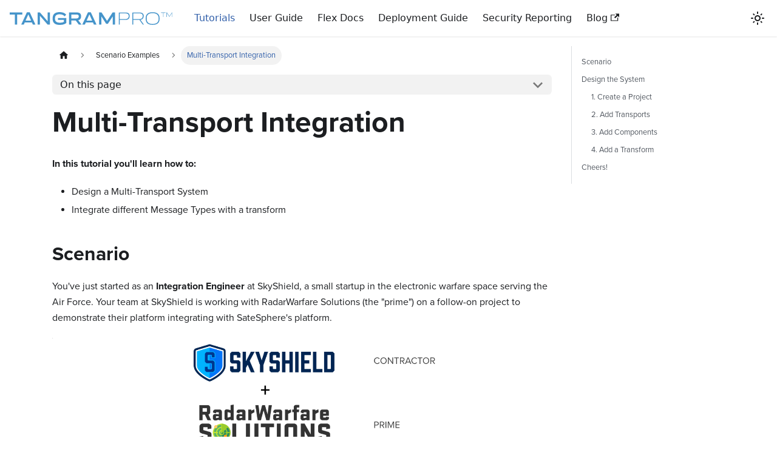

--- FILE ---
content_type: text/html
request_url: https://docs.tangramflex.io/tutorials/integrate/
body_size: 28795
content:
<!doctype html><html lang=en dir=ltr class="docs-wrapper plugin-docs plugin-id-default docs-version-current docs-doc-page docs-doc-id-tutorials/integrate" data-has-hydrated=false><head><meta charset=UTF-8><meta name=generator content="Docusaurus v3.9.1"><title data-rh=true>Multi-Transport Integration | Tangram Pro™</title><meta data-rh=true name=viewport content="width=device-width, initial-scale=1.0"/><meta data-rh=true name=twitter:card content=summary_large_image /><meta data-rh=true property=og:url content=https://docs.tangramflex.io/tutorials/integrate /><meta data-rh=true property=og:locale content=en /><meta data-rh=true name=docusaurus_locale content=en /><meta data-rh=true name=docsearch:language content=en /><meta data-rh=true name=docusaurus_version content=current /><meta data-rh=true name=docusaurus_tag content=docs-default-current /><meta data-rh=true name=docsearch:version content=current /><meta data-rh=true name=docsearch:docusaurus_tag content=docs-default-current /><meta data-rh=true property=og:title content="Multi-Transport Integration | Tangram Pro™"/><meta data-rh=true name=description content="In this tutorial you'll learn how to:"/><meta data-rh=true property=og:description content="In this tutorial you'll learn how to:"/><link data-rh=true rel=icon href=/img/favicon.ico /><link data-rh=true rel=canonical href=https://docs.tangramflex.io/tutorials/integrate /><link data-rh=true rel=alternate href=https://docs.tangramflex.io/tutorials/integrate hreflang=en /><link data-rh=true rel=alternate href=https://docs.tangramflex.io/tutorials/integrate hreflang=x-default /><script data-rh=true type=application/ld+json>{"@context":"https://schema.org","@type":"BreadcrumbList","itemListElement":[{"@type":"ListItem","item":"https://docs.tangramflex.io/tutorials/integrate","name":"Multi-Transport Integration","position":1}]}</script><link rel=stylesheet href=/assets/css/styles.cc421fd4.css /><script src=/assets/js/runtime~main.8bd77bc3.js defer></script><script src=/assets/js/main.b79a493a.js defer></script></head><body class=navigation-with-keyboard><svg style="display: none;"><defs>
<symbol id=theme-svg-external-link viewBox="0 0 24 24"><path fill=currentColor d="M21 13v10h-21v-19h12v2h-10v15h17v-8h2zm3-12h-10.988l4.035 4-6.977 7.07 2.828 2.828 6.977-7.07 4.125 4.172v-11z"/></symbol>
</defs></svg>
<script>!function(){var t=function(){try{return new URLSearchParams(window.location.search).get("docusaurus-theme")}catch(t){}}()||function(){try{return window.localStorage.getItem("theme")}catch(t){}}();document.documentElement.setAttribute("data-theme",t||"light"),document.documentElement.setAttribute("data-theme-choice",t||"light")}(),function(){try{for(var[t,e]of new URLSearchParams(window.location.search).entries())if(t.startsWith("docusaurus-data-")){var a=t.replace("docusaurus-data-","data-");document.documentElement.setAttribute(a,e)}}catch(t){}}()</script><div id=__docusaurus><link rel=preload as=image href=/img/TPro.svg /><div role=region aria-label="Skip to main content"><a class=skipToContent_fXgn href=#__docusaurus_skipToContent_fallback>Skip to main content</a></div><nav aria-label=Main class="theme-layout-navbar navbar navbar--fixed-top"><div class=navbar__inner><div class="theme-layout-navbar-left navbar__items"><button aria-label="Toggle navigation bar" aria-expanded=false class="navbar__toggle clean-btn" type=button><svg width=30 height=30 viewBox="0 0 30 30" aria-hidden=true><path stroke=currentColor stroke-linecap=round stroke-miterlimit=10 stroke-width=2 d="M4 7h22M4 15h22M4 23h22"/></svg></button><a class=navbar__brand href=/><div class=navbar__logo><img src=/img/TPro.svg alt="Tangram Pro" class="themedComponent_mlkZ themedComponent--light_NVdE"/><img src=/img/TPro.svg alt="Tangram Pro" class="themedComponent_mlkZ themedComponent--dark_xIcU"/></div><b class="navbar__title text--truncate"></b></a><a aria-current=page class="navbar__item navbar__link navbar__link--active" href=/tutorials/what_is_tangrampro>Tutorials</a><a class="navbar__item navbar__link" href=/user_manual/feature_overview>User Guide</a><a class="navbar__item navbar__link" href=/flex/start>Flex Docs</a><a class="navbar__item navbar__link" href=/deploy/cloud>Deployment Guide</a><a class="navbar__item navbar__link" href=/security/reporting>Security Reporting</a><a href=https://blog.tangramflex.com/theframework target=_blank rel="noopener noreferrer" class="navbar__item navbar__link">Blog<svg width=13.5 height=13.5 aria-label="(opens in new tab)" class=iconExternalLink_nPIU><use href=#theme-svg-external-link /></svg></a></div><div class="theme-layout-navbar-right navbar__items navbar__items--right"><div class="toggle_vylO colorModeToggle_DEke"><button class="clean-btn toggleButton_gllP toggleButtonDisabled_aARS" type=button disabled title="system mode" aria-label="Switch between dark and light mode (currently system mode)"><svg viewBox="0 0 24 24" width=24 height=24 aria-hidden=true class="toggleIcon_g3eP lightToggleIcon_pyhR"><path fill=currentColor d="M12,9c1.65,0,3,1.35,3,3s-1.35,3-3,3s-3-1.35-3-3S10.35,9,12,9 M12,7c-2.76,0-5,2.24-5,5s2.24,5,5,5s5-2.24,5-5 S14.76,7,12,7L12,7z M2,13l2,0c0.55,0,1-0.45,1-1s-0.45-1-1-1l-2,0c-0.55,0-1,0.45-1,1S1.45,13,2,13z M20,13l2,0c0.55,0,1-0.45,1-1 s-0.45-1-1-1l-2,0c-0.55,0-1,0.45-1,1S19.45,13,20,13z M11,2v2c0,0.55,0.45,1,1,1s1-0.45,1-1V2c0-0.55-0.45-1-1-1S11,1.45,11,2z M11,20v2c0,0.55,0.45,1,1,1s1-0.45,1-1v-2c0-0.55-0.45-1-1-1C11.45,19,11,19.45,11,20z M5.99,4.58c-0.39-0.39-1.03-0.39-1.41,0 c-0.39,0.39-0.39,1.03,0,1.41l1.06,1.06c0.39,0.39,1.03,0.39,1.41,0s0.39-1.03,0-1.41L5.99,4.58z M18.36,16.95 c-0.39-0.39-1.03-0.39-1.41,0c-0.39,0.39-0.39,1.03,0,1.41l1.06,1.06c0.39,0.39,1.03,0.39,1.41,0c0.39-0.39,0.39-1.03,0-1.41 L18.36,16.95z M19.42,5.99c0.39-0.39,0.39-1.03,0-1.41c-0.39-0.39-1.03-0.39-1.41,0l-1.06,1.06c-0.39,0.39-0.39,1.03,0,1.41 s1.03,0.39,1.41,0L19.42,5.99z M7.05,18.36c0.39-0.39,0.39-1.03,0-1.41c-0.39-0.39-1.03-0.39-1.41,0l-1.06,1.06 c-0.39,0.39-0.39,1.03,0,1.41s1.03,0.39,1.41,0L7.05,18.36z"/></svg><svg viewBox="0 0 24 24" width=24 height=24 aria-hidden=true class="toggleIcon_g3eP darkToggleIcon_wfgR"><path fill=currentColor d="M9.37,5.51C9.19,6.15,9.1,6.82,9.1,7.5c0,4.08,3.32,7.4,7.4,7.4c0.68,0,1.35-0.09,1.99-0.27C17.45,17.19,14.93,19,12,19 c-3.86,0-7-3.14-7-7C5,9.07,6.81,6.55,9.37,5.51z M12,3c-4.97,0-9,4.03-9,9s4.03,9,9,9s9-4.03,9-9c0-0.46-0.04-0.92-0.1-1.36 c-0.98,1.37-2.58,2.26-4.4,2.26c-2.98,0-5.4-2.42-5.4-5.4c0-1.81,0.89-3.42,2.26-4.4C12.92,3.04,12.46,3,12,3L12,3z"/></svg><svg viewBox="0 0 24 24" width=24 height=24 aria-hidden=true class="toggleIcon_g3eP systemToggleIcon_QzmC"><path fill=currentColor d="m12 21c4.971 0 9-4.029 9-9s-4.029-9-9-9-9 4.029-9 9 4.029 9 9 9zm4.95-13.95c1.313 1.313 2.05 3.093 2.05 4.95s-0.738 3.637-2.05 4.95c-1.313 1.313-3.093 2.05-4.95 2.05v-14c1.857 0 3.637 0.737 4.95 2.05z"/></svg></button></div><div class=navbarSearchContainer_Bca1></div></div></div><div role=presentation class=navbar-sidebar__backdrop></div></nav><div id=__docusaurus_skipToContent_fallback class="theme-layout-main main-wrapper mainWrapper_z2l0"><div class=docsWrapper_hBAB><button aria-label="Scroll back to top" class="clean-btn theme-back-to-top-button backToTopButton_sjWU" type=button></button><div class=docRoot_UBD9><aside class="theme-doc-sidebar-container docSidebarContainer_YfHR"><div class=sidebarViewport_aRkj><div class=sidebar_njMd><nav aria-label="Docs sidebar" class="menu thin-scrollbar menu_SIkG"><ul class="theme-doc-sidebar-menu menu__list"><li class="theme-doc-sidebar-item-category theme-doc-sidebar-item-category-level-1 menu__list-item"><div class=menu__list-item-collapsible><a class="categoryLink_byQd menu__link menu__link--sublist menu__link--sublist-caret" role=button aria-expanded=true href=/tutorials/what_is_tangrampro><span title="Getting Started" class=categoryLinkLabel_W154>Getting Started</span></a></div><ul class=menu__list><li class="theme-doc-sidebar-item-link theme-doc-sidebar-item-link-level-2 menu__list-item"><a class=menu__link tabindex=0 href=/tutorials/what_is_tangrampro><span title="What is Tangram Pro™?" class=linkLabel_WmDU>What is Tangram Pro™?</span></a><li class="theme-doc-sidebar-item-link theme-doc-sidebar-item-link-level-2 menu__list-item"><a class=menu__link tabindex=0 href=/tutorials/getting_started><span title="Set up your Account" class=linkLabel_WmDU>Set up your Account</span></a><li class="theme-doc-sidebar-item-link theme-doc-sidebar-item-link-level-2 menu__list-item"><a class=menu__link tabindex=0 href=/tutorials/visualize_project><span title="Visualize a Project Design" class=linkLabel_WmDU>Visualize a Project Design</span></a><li class="theme-doc-sidebar-item-link theme-doc-sidebar-item-link-level-2 menu__list-item"><a class=menu__link tabindex=0 href=/tutorials/test_software><span title="Verifier: Test a Software Component" class=linkLabel_WmDU>Verifier: Test a Software Component</span></a><li class="theme-doc-sidebar-item-link theme-doc-sidebar-item-link-level-2 menu__list-item"><a class=menu__link tabindex=0 href=/tutorials/verifier_in_ci><span title="Verifier: Test Software in GitLab CI" class=linkLabel_WmDU>Verifier: Test Software in GitLab CI</span></a><li class="theme-doc-sidebar-item-link theme-doc-sidebar-item-link-level-2 menu__list-item"><a class=menu__link tabindex=0 href=/tutorials/rapid_integration_with_confidence><span title="Rapid Integration with Confidence" class=linkLabel_WmDU>Rapid Integration with Confidence</span></a></ul><li class="theme-doc-sidebar-item-category theme-doc-sidebar-item-category-level-1 menu__list-item"><div class=menu__list-item-collapsible><a class="categoryLink_byQd menu__link menu__link--sublist menu__link--sublist-caret" role=button aria-expanded=true href=/tutorials/data_flows><span title="API Data Flows" class=categoryLinkLabel_W154>API Data Flows</span></a></div><ul class=menu__list><li class="theme-doc-sidebar-item-link theme-doc-sidebar-item-link-level-2 menu__list-item"><a class=menu__link tabindex=0 href=/tutorials/data_flows><span title="Design a Data Flow" class=linkLabel_WmDU>Design a Data Flow</span></a></ul><li class="theme-doc-sidebar-item-category theme-doc-sidebar-item-category-level-1 menu__list-item"><div class=menu__list-item-collapsible><a class="categoryLink_byQd menu__link menu__link--sublist menu__link--sublist-caret" role=button aria-expanded=true href=/tutorials/flex_authorship><span title="Flex Code Editor" class=categoryLinkLabel_W154>Flex Code Editor</span></a></div><ul class=menu__list><li class="theme-doc-sidebar-item-link theme-doc-sidebar-item-link-level-2 menu__list-item"><a class=menu__link tabindex=0 href=/tutorials/flex_authorship><span title="Author Messages with Flex" class=linkLabel_WmDU>Author Messages with Flex</span></a><li class="theme-doc-sidebar-item-link theme-doc-sidebar-item-link-level-2 menu__list-item"><a class=menu__link tabindex=0 href=/tutorials/flex_transform><span title="Author Transforms with Flex" class=linkLabel_WmDU>Author Transforms with Flex</span></a></ul><li class="theme-doc-sidebar-item-category theme-doc-sidebar-item-category-level-1 menu__list-item"><div class=menu__list-item-collapsible><a class="categoryLink_byQd menu__link menu__link--sublist menu__link--sublist-caret menu__link--active" role=button aria-expanded=true href=/tutorials/integrate><span title="Scenario Examples" class=categoryLinkLabel_W154>Scenario Examples</span></a></div><ul class=menu__list><li class="theme-doc-sidebar-item-link theme-doc-sidebar-item-link-level-2 menu__list-item"><a class="menu__link menu__link--active" aria-current=page tabindex=0 href=/tutorials/integrate><span title="Multi-Transport Integration" class=linkLabel_WmDU>Multi-Transport Integration</span></a><li class="theme-doc-sidebar-item-link theme-doc-sidebar-item-link-level-2 menu__list-item"><a class=menu__link tabindex=0 href=/tutorials/alt_nav><span title="Autonomous UAV Navigation" class=linkLabel_WmDU>Autonomous UAV Navigation</span></a></ul></ul></nav></div></div></aside><main class=docMainContainer_TBSr><div class="container padding-top--md padding-bottom--lg"><div class=row><div class="col docItemCol_VOVn"><div class=docItemContainer_Djhp><article><nav class="theme-doc-breadcrumbs breadcrumbsContainer_Z_bl" aria-label=Breadcrumbs><ul class=breadcrumbs><li class=breadcrumbs__item><a aria-label="Home page" class=breadcrumbs__link href=/><svg viewBox="0 0 24 24" class=breadcrumbHomeIcon_YNFT><path d="M10 19v-5h4v5c0 .55.45 1 1 1h3c.55 0 1-.45 1-1v-7h1.7c.46 0 .68-.57.33-.87L12.67 3.6c-.38-.34-.96-.34-1.34 0l-8.36 7.53c-.34.3-.13.87.33.87H5v7c0 .55.45 1 1 1h3c.55 0 1-.45 1-1z" fill=currentColor /></svg></a><li class=breadcrumbs__item><span class=breadcrumbs__link>Scenario Examples</span><li class="breadcrumbs__item breadcrumbs__item--active"><span class=breadcrumbs__link>Multi-Transport Integration</span></ul></nav><div class="tocCollapsible_ETCw theme-doc-toc-mobile tocMobile_ITEo"><button type=button class="clean-btn tocCollapsibleButton_TO0P">On this page</button></div><div class="theme-doc-markdown markdown"><header><h1>Multi-Transport Integration</h1></header><p><strong>In this tutorial you'll learn how to:</strong></p>
<ul>
<li>Design a Multi-Transport System</li>
<li>Integrate different Message Types with a transform</li>
</ul>
<h2 class="anchor anchorWithStickyNavbar_LWe7" id=scenario>Scenario<a href=#scenario class=hash-link aria-label="Direct link to Scenario" title="Direct link to Scenario" translate=no>​</a></h2>
<p>You've just started as an <strong>Integration Engineer</strong> at SkyShield, a small startup in the electronic warfare space serving the Air Force. Your team at SkyShield is working with RadarWarfare Solutions (the "prime") on a follow-on project to demonstrate their platform integrating with SateSphere's platform.</p>
<p><img decoding=async loading=lazy alt="Integration Team" src=/assets/images/integrate_companies-59223b2cb8d6f646c261e8859f08c231.png width=1500 height=500 class=img_ev3q /></p>
<p><em>The companies represented here are for illustrative purposes and are not real</em></p>
<p>RadarWarfare's systems communicate using the <strong>ZeroMQ</strong> messaging library and the <strong>OpenUxAS LMCP</strong> message standard, while SateSphere's systems communicate over <strong>ActiveMQ</strong> and use the <strong>NATO STANAG4586</strong> message standard.</p>
<p>Your team is evaluating the effectiveness of an integration tool like Tangram Pro to help them integrate and test their systems. Your team has defined a <strong>Flex Transform</strong> in Tangram Pro to convert the <strong>LMCP <code>AirVehicleState</code></strong> message type to the <strong>STANAG4586 <code>InertialStates</code></strong> message type.</p>
<p><img decoding=async loading=lazy alt="Integration Challenge" src=/assets/images/integrate_challenge-4dfea350a9b345fbcff8490a1b21a119.png width=1080 height=500 class=img_ev3q /></p>
<h2 class="anchor anchorWithStickyNavbar_LWe7" id=design-the-system>Design the System<a href=#design-the-system class=hash-link aria-label="Direct link to Design the System" title="Direct link to Design the System" translate=no>​</a></h2>
<h3 class="anchor anchorWithStickyNavbar_LWe7" id=1-create-a-project>1. Create a Project<a href=#1-create-a-project class=hash-link aria-label="Direct link to 1. Create a Project" title="Direct link to 1. Create a Project" translate=no>​</a></h3>
<p>To begin modeling a system we need to make a project. Projects are used to design component-based systems, generate and run code based on your design. Let's get started!</p>
<ol>
<li>Go to <strong>Projects</strong> and click <strong>New Project</strong></li>
<li>Enter a <strong>Project Name</strong></li>
<li>You can associate a team to your project with the <strong>Select Owner</strong> dropdown menu, or keep <strong>Personal (You)</strong> selected</li>
</ol>
<h3 class="anchor anchorWithStickyNavbar_LWe7" id=2-add-transports>2. Add Transports<a href=#2-add-transports class=hash-link aria-label="Direct link to 2. Add Transports" title="Direct link to 2. Add Transports" translate=no>​</a></h3>
<p>The model of our integration scenario requires two different messaging libraries, or what we call <strong>Transports</strong>. This is easy to design in Tangram Pro. Let's start by adding ZeroMQ and ActiveMQ.</p>
<ol>
<li>In the left sidebar, click the <strong>+</strong> button in the <strong>Transports</strong> section and add <strong>ZeroMQ</strong></li>
<li>Repeat and add <strong>ActiveMQ</strong></li>
</ol>
<p>All the Transports in your design are listed in the Navigator on the left. We'll make use of these when we start connecting components. The one with the asterisk (*) designates the default transport. For more information see <a href=/user_manual/design#transports>User Guide: Design > Transports</a></p>
<p><img decoding=async loading=lazy alt="Add Transports" src=/assets/images/integrate_transports-1bbdcf5faf8060a688bd2cb232f6a377.png width=906 height=460 class=img_ev3q /></p>
<h3 class="anchor anchorWithStickyNavbar_LWe7" id=3-add-components>3. Add Components<a href=#3-add-components class=hash-link aria-label="Direct link to 3. Add Components" title="Direct link to 3. Add Components" translate=no>​</a></h3>
<h4 class="anchor anchorWithStickyNavbar_LWe7" id=add-a-component-to-represent-a-radarwarfare-solutions-software-component-that-sends-the-airvehiclestate-lmcp-message-type>Add a Component to represent a RadarWarfare Solutions software component that sends the AirVehicleState LMCP message type<a href=#add-a-component-to-represent-a-radarwarfare-solutions-software-component-that-sends-the-airvehiclestate-lmcp-message-type class=hash-link aria-label="Direct link to Add a Component to represent a RadarWarfare Solutions software component that sends the AirVehicleState LMCP message type" title="Direct link to Add a Component to represent a RadarWarfare Solutions software component that sends the AirVehicleState LMCP message type" translate=no>​</a></h4>
<ol>
<li>Click the <strong>Add Component</strong> button in the design toolbar, then click anywhere in the stage</li>
<li>Double-click its name and change it to <strong><code>RWS_LMCP</code></strong></li>
<li>Click the <strong>...</strong> icon in the component and choose <strong>Messages</strong></li>
<li>Choose the following interface options:<!-- -->
<ul>
<li>Package: <strong><code>OpenUxAS::LMCP::v3</code></strong></li>
<li>Message: <strong><code>AirVehicleState</code></strong> and select <strong><code>Output</code></strong></li>
</ul>
</li>
</ol>
<p><img decoding=async loading=lazy alt="Add LMCP Component" src=/assets/images/integrate_component_lmcp-97181f8b257d2d2f6f2dd3c97c069758.png width=1186 height=566 class=img_ev3q /></p>
<h4 class="anchor anchorWithStickyNavbar_LWe7" id=add-a-component-to-represent-a-satesphere-software-component-that-receives-the-inertialstates-stanag4586-message-type>Add a Component to represent a SateSphere software component that receives the InertialStates STANAG4586 message type<a href=#add-a-component-to-represent-a-satesphere-software-component-that-receives-the-inertialstates-stanag4586-message-type class=hash-link aria-label="Direct link to Add a Component to represent a SateSphere software component that receives the InertialStates STANAG4586 message type" title="Direct link to Add a Component to represent a SateSphere software component that receives the InertialStates STANAG4586 message type" translate=no>​</a></h4>
<ol>
<li>Add another component and name it <strong><code>SS_STANAG</code></strong></li>
<li>Click the <strong>...</strong> icon in the component and choose <strong>Messages</strong></li>
<li>Choose the following interface options:<!-- -->
<ul>
<li>Package: <strong><code>NATO::STANAG4586::v3</code></strong></li>
<li>Message: <strong><code>InertialStates</code></strong> and select <strong><code>Input</code></strong></li>
</ul>
</li>
</ol>
<p><img decoding=async loading=lazy alt="Add STANAG Component" src=/assets/images/integrate_component_stanag-ec888c25a0836ca97b62fa9b78f325e0.png width=1181 height=565 class=img_ev3q /></p>
<h3 class="anchor anchorWithStickyNavbar_LWe7" id=4-add-a-transform>4. Add a Transform<a href=#4-add-a-transform class=hash-link aria-label="Direct link to 4. Add a Transform" title="Direct link to 4. Add a Transform" translate=no>​</a></h3>
<div class="theme-admonition theme-admonition-info admonition_xJq3 alert alert--info"><div class=admonitionHeading_Gvgb><span class=admonitionIcon_Rf37><svg viewBox="0 0 14 16"><path fill-rule=evenodd d="M7 2.3c3.14 0 5.7 2.56 5.7 5.7s-2.56 5.7-5.7 5.7A5.71 5.71 0 0 1 1.3 8c0-3.14 2.56-5.7 5.7-5.7zM7 1C3.14 1 0 4.14 0 8s3.14 7 7 7 7-3.14 7-7-3.14-7-7-7zm1 3H6v5h2V4zm0 6H6v2h2v-2z"/></svg></span>What is a Transform?</div><div class=admonitionContent_BuS1><p>A <strong>Transform</strong> allows you to integrate different message types in Tangram Pro, and not just visually in the design. With the click of a button, Tangram Pro will generate an executable Transform application based on your model with safeguarded input and output interfaces (e.g. the message types allowed, serializer/deserializer needed and transport to use).<p>For this integration scenario, you'll use a Transform to relate the LMCP <code>AirVehicleState</code> and STANAG4586 <code>InertialStates</code> message types. Both of these messages contain information about the position and velocity of an aircraft and are used for similar tasks, but they are structured differently and comprised of data types that are specific to the LMCP and STANAG4586 format standards.<p>Tangram Pro uses <a href=/flex/start><strong>FlexLang</strong></a>, a specification language, to describe Transforms. Flex enables accurate and readable transform specifications that can be transpiled into a variety of languages and output formats. We're going to use an existing AirVehicleState to InertialStates Transform for this tutorial, but you can always <a href=/tutorials/flex_transform>author your own</a>.</div></div>
<ol>
<li>Click the <strong>Add Transform</strong> button in the design toolbar and click anywhere on the stage to add it</li>
<li>Now select which components connect to the transform. Click on <code>RWS_LMCP</code> first, then <code>SS_STANAG</code></li>
<li>For the <strong>Input Message</strong>, use the Suggested button to choose <strong><code>AirVehicleState</code></strong></li>
<li>For the <strong>Output Message</strong>, use the Suggested button to choose <strong><code>InertialStates</code></strong></li>
<li>Apply the <strong><code>AVS2IS</code></strong> Transform<!-- -->
<video autoplay class=video_lqCn controlslist=nodownload disablepictureinpicture="" loop muted playsinline><source src=/vid/tutorials/integrate_transform.mp4 type=video/mp4 /></video>
</li>
<li>Next we'll specify the transport and serializer for both sides of the transform application that we'll generate in the next section</li>
<li>For the <strong>Input Message</strong> choose:<!-- -->
<ul>
<li>Transport: <strong><code>ZeroMQ</code></strong></li>
<li>Serializer: <strong><code>LMCP</code></strong></li>
</ul>
</li>
<li>For the <strong>Output Message</strong> choose:<!-- -->
<ul>
<li>Transport: <strong><code>ActiveMQ</code></strong></li>
<li>Serializer: <strong><code>STANAG4586</code></strong>
<img decoding=async loading=lazy alt="Transform Transports" src=/assets/images/integrate_transform-429598dc419edc4d9c21bb41b82b6e65.png width=1177 height=608 class=img_ev3q /></li>
</ul>
</li>
<li>Close the transform settings by clicking in any empty area in the design</li>
</ol>
<div class="theme-admonition theme-admonition-tip admonition_xJq3 alert alert--success"><div class=admonitionHeading_Gvgb><span class=admonitionIcon_Rf37><svg viewBox="0 0 12 16"><path fill-rule=evenodd d="M6.5 0C3.48 0 1 2.19 1 5c0 .92.55 2.25 1 3 1.34 2.25 1.78 2.78 2 4v1h5v-1c.22-1.22.66-1.75 2-4 .45-.75 1-2.08 1-3 0-2.81-2.48-5-5.5-5zm3.64 7.48c-.25.44-.47.8-.67 1.11-.86 1.41-1.25 2.06-1.45 3.23-.02.05-.02.11-.02.17H5c0-.06 0-.13-.02-.17-.2-1.17-.59-1.83-1.45-3.23-.2-.31-.42-.67-.67-1.11C2.44 6.78 2 5.65 2 5c0-2.2 2.02-4 4.5-4 1.22 0 2.36.42 3.22 1.19C10.55 2.94 11 3.94 11 5c0 .66-.44 1.78-.86 2.48zM4 14h5c-.23 1.14-1.3 2-2.5 2s-2.27-.86-2.5-2z"/></svg></span>tip</div><div class=admonitionContent_BuS1><p>Now that your Transform is added, try hovering over each Transport listed in the Navigator.  The connections that are using the Transport will be highlighted in the design.</div></div>
<h2 class="anchor anchorWithStickyNavbar_LWe7" id=cheers>Cheers!<a href=#cheers class=hash-link aria-label="Direct link to Cheers!" title="Direct link to Cheers!" translate=no>​</a></h2>
<p>Your team has successfully completed the Integration Challenge using Tangram Pro <!-- -->🎉<!-- --> By completing this tutorial, you've learned how to integrate two systems that use different message standards, and messaging services (or Transports.)</p>
<p><img decoding=async loading=lazy alt="Integration Challenge" src=/assets/images/integrate_challenge-4dfea350a9b345fbcff8490a1b21a119.png width=1080 height=500 class=img_ev3q /></p>
<p><strong>Check out what you accomplished:</strong></p>
<ul>
<li>Designed a Multi-Transport System</li>
<li>Integrated different Message Types with a Transform</li>
</ul>
<p><strong>Additional User Guide Resources:</strong></p>
<ul>
<li><a href=/user_manual/design>Design</a></li>
<li><a href=/flex/transforms>Flex Transforms</a></li>
</ul>
<p>If you want to know more about component-based system design in Tangram Pro, take a look at our <a href=https://blog.tangramflex.com/theframework target=_blank rel="noopener noreferrer">blog posts</a>.</div></article><nav class="docusaurus-mt-lg pagination-nav" aria-label="Docs pages"><a class="pagination-nav__link pagination-nav__link--prev" href=/tutorials/flex_transform><div class=pagination-nav__sublabel>Previous</div><div class=pagination-nav__label>Author Transforms with Flex</div></a><a class="pagination-nav__link pagination-nav__link--next" href=/tutorials/alt_nav><div class=pagination-nav__sublabel>Next</div><div class=pagination-nav__label>Autonomous UAV Navigation</div></a></nav></div></div><div class="col col--3"><div class="tableOfContents_bqdL thin-scrollbar theme-doc-toc-desktop"><ul class="table-of-contents table-of-contents__left-border"><li><a href=#scenario class="table-of-contents__link toc-highlight">Scenario</a><li><a href=#design-the-system class="table-of-contents__link toc-highlight">Design the System</a><ul><li><a href=#1-create-a-project class="table-of-contents__link toc-highlight">1. Create a Project</a><li><a href=#2-add-transports class="table-of-contents__link toc-highlight">2. Add Transports</a><li><a href=#3-add-components class="table-of-contents__link toc-highlight">3. Add Components</a><li><a href=#4-add-a-transform class="table-of-contents__link toc-highlight">4. Add a Transform</a></ul><li><a href=#cheers class="table-of-contents__link toc-highlight">Cheers!</a></ul></div></div></div></div></main></div></div></div><footer class="theme-layout-footer footer footer--dark"><div class="container container-fluid"><div class="row footer__links"><div class="theme-layout-footer-column col footer__col"><div class=footer__title>Docs</div><ul class="footer__items clean-list"><li class=footer__item><a class=footer__link-item href=/tutorials/what_is_tangrampro>Tutorials</a><li class=footer__item><a class=footer__link-item href=/user_manual/feature_overview>User Manual</a></ul></div><div class="theme-layout-footer-column col footer__col"><div class=footer__title>Community</div><ul class="footer__items clean-list"><li class=footer__item><a href=mailto:support@tangramflex.com target=_blank rel="noopener noreferrer" class=footer__link-item>Email Support<svg width=13.5 height=13.5 aria-label="(opens in new tab)" class=iconExternalLink_nPIU><use href=#theme-svg-external-link /></svg></a></ul></div><div class="theme-layout-footer-column col footer__col"><div class=footer__title>Connect</div><ul class="footer__items clean-list"><li class=footer__item><a href=https://blog.tangramflex.com/theframework target=_blank rel="noopener noreferrer" class=footer__link-item>Blog<svg width=13.5 height=13.5 aria-label="(opens in new tab)" class=iconExternalLink_nPIU><use href=#theme-svg-external-link /></svg></a><li class=footer__item><a href=https://twitter.com/tangramflex target=_blank rel="noopener noreferrer" class=footer__link-item>Twitter<svg width=13.5 height=13.5 aria-label="(opens in new tab)" class=iconExternalLink_nPIU><use href=#theme-svg-external-link /></svg></a></ul></div></div><div class="footer__bottom text--center"><div class=footer__copyright>Copyright © 2026 <a href=https://tangramflex.com>Tangram Flex</a>, Inc.</div></div></div></footer></div></body>

--- FILE ---
content_type: text/javascript
request_url: https://docs.tangramflex.io/assets/js/17896441.3ad404d2.js
body_size: 568989
content:
(self.webpackChunkmy_website=self.webpackChunkmy_website||[]).push([["106"],{69119:function(t,e){"use strict";Object.defineProperty(e,"__esModule",{value:!0}),e.BLANK_URL=e.relativeFirstCharacters=e.whitespaceEscapeCharsRegex=e.urlSchemeRegex=e.ctrlCharactersRegex=e.htmlCtrlEntityRegex=e.htmlEntitiesRegex=e.invalidProtocolRegex=void 0,e.invalidProtocolRegex=/^([^\w]*)(javascript|data|vbscript)/im,e.htmlEntitiesRegex=/&#(\w+)(^\w|;)?/g,e.htmlCtrlEntityRegex=/&(newline|tab);/gi,e.ctrlCharactersRegex=/[\u0000-\u001F\u007F-\u009F\u2000-\u200D\uFEFF]/gim,e.urlSchemeRegex=/^.+(:|&colon;)/gim,e.whitespaceEscapeCharsRegex=/(\\|%5[cC])((%(6[eE]|72|74))|[nrt])/g,e.relativeFirstCharacters=[".","/"],e.BLANK_URL="about:blank"},16750:function(t,e,r){"use strict";e.sanitizeUrl=void 0;var i=r(69119);function n(t){try{return decodeURIComponent(t)}catch(e){return t}}e.sanitizeUrl=function(t){if(!t)return i.BLANK_URL;var e,r=n(t.trim());do e=(r=n(r=r.replace(i.ctrlCharactersRegex,"").replace(i.htmlEntitiesRegex,function(t,e){return String.fromCharCode(e)}).replace(i.htmlCtrlEntityRegex,"").replace(i.ctrlCharactersRegex,"").replace(i.whitespaceEscapeCharsRegex,"").trim())).match(i.ctrlCharactersRegex)||r.match(i.htmlEntitiesRegex)||r.match(i.htmlCtrlEntityRegex)||r.match(i.whitespaceEscapeCharsRegex);while(e&&e.length>0)var a=r;if(!a)return i.BLANK_URL;if(i.relativeFirstCharacters.indexOf(a[0])>-1)return a;var o=a.trimStart(),s=o.match(i.urlSchemeRegex);if(!s)return a;var l=s[0].toLowerCase().trim();if(i.invalidProtocolRegex.test(l))return i.BLANK_URL;var h=o.replace(/\\/g,"/");if("mailto:"===l||l.includes("://"))return h;if("http:"===l||"https:"===l){if(!URL.canParse(h))return i.BLANK_URL;var c=new URL(h);return c.protocol=c.protocol.toLowerCase(),c.hostname=c.hostname.toLowerCase(),c.toString()}return h}},74353:function(t){t.exports=function(){"use strict";var t="millisecond",e="second",r="minute",i="hour",n="week",a="month",o="quarter",s="year",l="date",h="Invalid Date",c=/^(\d{4})[-/]?(\d{1,2})?[-/]?(\d{0,2})[Tt\s]*(\d{1,2})?:?(\d{1,2})?:?(\d{1,2})?[.:]?(\d+)?$/,u=/\[([^\]]+)]|Y{1,4}|M{1,4}|D{1,2}|d{1,4}|H{1,2}|h{1,2}|a|A|m{1,2}|s{1,2}|Z{1,2}|SSS/g,d=function(t,e,r){var i=String(t);return!i||i.length>=e?t:""+Array(e+1-i.length).join(r)+t},p="en",f={};f[p]={name:"en",weekdays:"Sunday_Monday_Tuesday_Wednesday_Thursday_Friday_Saturday".split("_"),months:"January_February_March_April_May_June_July_August_September_October_November_December".split("_"),ordinal:function(t){var e=["th","st","nd","rd"],r=t%100;return"["+t+(e[(r-20)%10]||e[r]||e[0])+"]"}};var g="$isDayjsObject",m=function(t){return t instanceof k||!(!t||!t[g])},y=function t(e,r,i){var n;if(!e)return p;if("string"==typeof e){var a=e.toLowerCase();f[a]&&(n=a),r&&(f[a]=r,n=a);var o=e.split("-");if(!n&&o.length>1)return t(o[0])}else{var s=e.name;f[s]=e,n=s}return!i&&n&&(p=n),n||!i&&p},x=function(t,e){if(m(t))return t.clone();var r="object"==typeof e?e:{};return r.date=t,r.args=arguments,new k(r)},b={s:d,z:function(t){var e=-t.utcOffset(),r=Math.abs(e);return(e<=0?"+":"-")+d(Math.floor(r/60),2,"0")+":"+d(r%60,2,"0")},m:function t(e,r){if(e.date()<r.date())return-t(r,e);var i=12*(r.year()-e.year())+(r.month()-e.month()),n=e.clone().add(i,a),o=r-n<0,s=e.clone().add(i+(o?-1:1),a);return+(-(i+(r-n)/(o?n-s:s-n))||0)},a:function(t){return t<0?Math.ceil(t)||0:Math.floor(t)},p:function(h){return({M:a,y:s,w:n,d:"day",D:l,h:i,m:r,s:e,ms:t,Q:o})[h]||String(h||"").toLowerCase().replace(/s$/,"")},u:function(t){return void 0===t}};b.l=y,b.i=m,b.w=function(t,e){return x(t,{locale:e.$L,utc:e.$u,x:e.$x,$offset:e.$offset})};var k=function(){function d(t){this.$L=y(t.locale,null,!0),this.parse(t),this.$x=this.$x||t.x||{},this[g]=!0}var p=d.prototype;return p.parse=function(t){this.$d=function(t){var e=t.date,r=t.utc;if(null===e)return new Date(NaN);if(b.u(e))return new Date;if(e instanceof Date)return new Date(e);if("string"==typeof e&&!/Z$/i.test(e)){var i=e.match(c);if(i){var n=i[2]-1||0,a=(i[7]||"0").substring(0,3);return r?new Date(Date.UTC(i[1],n,i[3]||1,i[4]||0,i[5]||0,i[6]||0,a)):new Date(i[1],n,i[3]||1,i[4]||0,i[5]||0,i[6]||0,a)}}return new Date(e)}(t),this.init()},p.init=function(){var t=this.$d;this.$y=t.getFullYear(),this.$M=t.getMonth(),this.$D=t.getDate(),this.$W=t.getDay(),this.$H=t.getHours(),this.$m=t.getMinutes(),this.$s=t.getSeconds(),this.$ms=t.getMilliseconds()},p.$utils=function(){return b},p.isValid=function(){return this.$d.toString()!==h},p.isSame=function(t,e){var r=x(t);return this.startOf(e)<=r&&r<=this.endOf(e)},p.isAfter=function(t,e){return x(t)<this.startOf(e)},p.isBefore=function(t,e){return this.endOf(e)<x(t)},p.$g=function(t,e,r){return b.u(t)?this[e]:this.set(r,t)},p.unix=function(){return Math.floor(this.valueOf()/1e3)},p.valueOf=function(){return this.$d.getTime()},p.startOf=function(t,o){var h=this,c=!!b.u(o)||o,u=b.p(t),d=function(t,e){var r=b.w(h.$u?Date.UTC(h.$y,e,t):new Date(h.$y,e,t),h);return c?r:r.endOf("day")},p=function(t,e){return b.w(h.toDate()[t].apply(h.toDate("s"),(c?[0,0,0,0]:[23,59,59,999]).slice(e)),h)},f=this.$W,g=this.$M,m=this.$D,y="set"+(this.$u?"UTC":"");switch(u){case s:return c?d(1,0):d(31,11);case a:return c?d(1,g):d(0,g+1);case n:var x=this.$locale().weekStart||0,k=(f<x?f+7:f)-x;return d(c?m-k:m+(6-k),g);case"day":case l:return p(y+"Hours",0);case i:return p(y+"Minutes",1);case r:return p(y+"Seconds",2);case e:return p(y+"Milliseconds",3);default:return this.clone()}},p.endOf=function(t){return this.startOf(t,!1)},p.$set=function(n,o){var h,c=b.p(n),u="set"+(this.$u?"UTC":""),d=((h={}).day=u+"Date",h[l]=u+"Date",h[a]=u+"Month",h[s]=u+"FullYear",h[i]=u+"Hours",h[r]=u+"Minutes",h[e]=u+"Seconds",h[t]=u+"Milliseconds",h)[c],p="day"===c?this.$D+(o-this.$W):o;if(c===a||c===s){var f=this.clone().set(l,1);f.$d[d](p),f.init(),this.$d=f.set(l,Math.min(this.$D,f.daysInMonth())).$d}else d&&this.$d[d](p);return this.init(),this},p.set=function(t,e){return this.clone().$set(t,e)},p.get=function(t){return this[b.p(t)]()},p.add=function(t,o){var l,h=this;t=Number(t);var c=b.p(o),u=function(e){var r=x(h);return b.w(r.date(r.date()+Math.round(e*t)),h)};if(c===a)return this.set(a,this.$M+t);if(c===s)return this.set(s,this.$y+t);if("day"===c)return u(1);if(c===n)return u(7);var d=((l={})[r]=6e4,l[i]=36e5,l[e]=1e3,l)[c]||1,p=this.$d.getTime()+t*d;return b.w(p,this)},p.subtract=function(t,e){return this.add(-1*t,e)},p.format=function(t){var e=this,r=this.$locale();if(!this.isValid())return r.invalidDate||h;var i=t||"YYYY-MM-DDTHH:mm:ssZ",n=b.z(this),a=this.$H,o=this.$m,s=this.$M,l=r.weekdays,c=r.months,d=r.meridiem,p=function(t,r,n,a){return t&&(t[r]||t(e,i))||n[r].slice(0,a)},f=function(t){return b.s(a%12||12,t,"0")},g=d||function(t,e,r){var i=t<12?"AM":"PM";return r?i.toLowerCase():i};return i.replace(u,function(t,i){return i||function(t){switch(t){case"YY":return String(e.$y).slice(-2);case"YYYY":return b.s(e.$y,4,"0");case"M":return s+1;case"MM":return b.s(s+1,2,"0");case"MMM":return p(r.monthsShort,s,c,3);case"MMMM":return p(c,s);case"D":return e.$D;case"DD":return b.s(e.$D,2,"0");case"d":return String(e.$W);case"dd":return p(r.weekdaysMin,e.$W,l,2);case"ddd":return p(r.weekdaysShort,e.$W,l,3);case"dddd":return l[e.$W];case"H":return String(a);case"HH":return b.s(a,2,"0");case"h":return f(1);case"hh":return f(2);case"a":return g(a,o,!0);case"A":return g(a,o,!1);case"m":return String(o);case"mm":return b.s(o,2,"0");case"s":return String(e.$s);case"ss":return b.s(e.$s,2,"0");case"SSS":return b.s(e.$ms,3,"0");case"Z":return n}return null}(t)||n.replace(":","")})},p.utcOffset=function(){return-(15*Math.round(this.$d.getTimezoneOffset()/15))},p.diff=function(t,l,h){var c,u=this,d=b.p(l),p=x(t),f=(p.utcOffset()-this.utcOffset())*6e4,g=this-p,m=function(){return b.m(u,p)};switch(d){case s:c=m()/12;break;case a:c=m();break;case o:c=m()/3;break;case n:c=(g-f)/6048e5;break;case"day":c=(g-f)/864e5;break;case i:c=g/36e5;break;case r:c=g/6e4;break;case e:c=g/1e3;break;default:c=g}return h?c:b.a(c)},p.daysInMonth=function(){return this.endOf(a).$D},p.$locale=function(){return f[this.$L]},p.locale=function(t,e){if(!t)return this.$L;var r=this.clone(),i=y(t,e,!0);return i&&(r.$L=i),r},p.clone=function(){return b.w(this.$d,this)},p.toDate=function(){return new Date(this.valueOf())},p.toJSON=function(){return this.isValid()?this.toISOString():null},p.toISOString=function(){return this.$d.toISOString()},p.toString=function(){return this.$d.toUTCString()},d}(),C=k.prototype;return x.prototype=C,[["$ms",t],["$s",e],["$m",r],["$H",i],["$W","day"],["$M",a],["$y",s],["$D",l]].forEach(function(t){C[t[1]]=function(e){return this.$g(e,t[0],t[1])}}),x.extend=function(t,e){return t.$i||(t(e,k,x),t.$i=!0),x},x.locale=y,x.isDayjs=m,x.unix=function(t){return x(1e3*t)},x.en=f[p],x.Ls=f,x.p={},x}()},18426:function(t,e){function r(t){let e,r=[];for(let i of t.split(",").map(t=>t.trim()))if(/^-?\d+$/.test(i))r.push(parseInt(i,10));else if(e=i.match(/^(-?\d+)(-|\.\.\.?|\u2025|\u2026|\u22EF)(-?\d+)$/)){let[t,i,n,a]=e;if(i&&a){let t=(i=parseInt(i))<(a=parseInt(a))?1:-1;("-"===n||".."===n||"\u2025"===n)&&(a+=t);for(let e=i;e!==a;e+=t)r.push(e)}}return r}e.default=r,t.exports=r},52274:function(t,e,r){"use strict";function i(t,e,r){if(t&&t.length){let[i,n]=e,a=Math.PI/180*r,o=Math.cos(a),s=Math.sin(a);for(let e of t){let[t,r]=e;e[0]=(t-i)*o-(r-n)*s+i,e[1]=(t-i)*s+(r-n)*o+n}}}function n(t,e){var r;let n=e.hachureAngle+90,a=e.hachureGap;a<0&&(a=4*e.strokeWidth),a=Math.round(Math.max(a,.1));let o=1;return e.roughness>=1&&((null==(r=e.randomizer)?void 0:r.next())||Math.random())>.7&&(o=a),function(t,e,r,n=1){let a=Math.max(e,.1),o=t[0]&&t[0][0]&&"number"==typeof t[0][0]?[t]:t,s=[0,0];if(r)for(let t of o)i(t,s,r);let l=function(t,e,r){let i=[];for(let e of t){var n,a;let t=[...e];n=t[0],a=t[t.length-1],n[0]===a[0]&&n[1]===a[1]||t.push([t[0][0],t[0][1]]),t.length>2&&i.push(t)}let o=[];e=Math.max(e,.1);let s=[];for(let t of i)for(let e=0;e<t.length-1;e++){let r=t[e],i=t[e+1];if(r[1]!==i[1]){let t=Math.min(r[1],i[1]);s.push({ymin:t,ymax:Math.max(r[1],i[1]),x:t===r[1]?r[0]:i[0],islope:(i[0]-r[0])/(i[1]-r[1])})}}if(s.sort((t,e)=>t.ymin<e.ymin?-1:t.ymin>e.ymin?1:t.x<e.x?-1:t.x>e.x?1:t.ymax===e.ymax?0:(t.ymax-e.ymax)/Math.abs(t.ymax-e.ymax)),!s.length)return o;let l=[],h=s[0].ymin,c=0;for(;l.length||s.length;){if(s.length){let t=-1;for(let e=0;e<s.length&&!(s[e].ymin>h);e++)t=e;s.splice(0,t+1).forEach(t=>{l.push({s:h,edge:t})})}if((l=l.filter(t=>!(t.edge.ymax<=h))).sort((t,e)=>t.edge.x===e.edge.x?0:(t.edge.x-e.edge.x)/Math.abs(t.edge.x-e.edge.x)),(1!==r||c%e==0)&&l.length>1)for(let t=0;t<l.length;t+=2){let e=t+1;if(e>=l.length)break;let r=l[t].edge,i=l[e].edge;o.push([[Math.round(r.x),h],[Math.round(i.x),h]])}h+=r,l.forEach(t=>{t.edge.x=t.edge.x+r*t.edge.islope}),c++}return o}(o,a,n);if(r){let t;for(let t of o)i(t,s,-r);t=[],l.forEach(e=>t.push(...e)),i(t,s,-r)}return l}(t,a,n,o||1)}r.d(e,{A:()=>X});class a{constructor(t){this.helper=t}fillPolygons(t,e){return this._fillPolygons(t,e)}_fillPolygons(t,e){let r=n(t,e);return{type:"fillSketch",ops:this.renderLines(r,e)}}renderLines(t,e){let r=[];for(let i of t)r.push(...this.helper.doubleLineOps(i[0][0],i[0][1],i[1][0],i[1][1],e));return r}}function o(t){let e=t[0],r=t[1];return Math.sqrt(Math.pow(e[0]-r[0],2)+Math.pow(e[1]-r[1],2))}class s extends a{fillPolygons(t,e){let r=e.hachureGap;r<0&&(r=4*e.strokeWidth);let i=n(t,Object.assign({},e,{hachureGap:r=Math.max(r,.1)})),a=Math.PI/180*e.hachureAngle,s=[],l=.5*r*Math.cos(a),h=.5*r*Math.sin(a);for(let[t,e]of i)o([t,e])&&s.push([[t[0]-l,t[1]+h],[...e]],[[t[0]+l,t[1]-h],[...e]]);return{type:"fillSketch",ops:this.renderLines(s,e)}}}class l extends a{fillPolygons(t,e){let r=this._fillPolygons(t,e),i=Object.assign({},e,{hachureAngle:e.hachureAngle+90}),n=this._fillPolygons(t,i);return r.ops=r.ops.concat(n.ops),r}}class h{constructor(t){this.helper=t}fillPolygons(t,e){let r=n(t,e=Object.assign({},e,{hachureAngle:0}));return this.dotsOnLines(r,e)}dotsOnLines(t,e){let r=[],i=e.hachureGap;i<0&&(i=4*e.strokeWidth),i=Math.max(i,.1);let n=e.fillWeight;n<0&&(n=e.strokeWidth/2);let a=i/4;for(let s of t){let t=o(s),l=Math.ceil(t/i)-1,h=t-l*i,c=(s[0][0]+s[1][0])/2-i/4,u=Math.min(s[0][1],s[1][1]);for(let t=0;t<l;t++){let o=c-a+2*Math.random()*a,s=u+h+t*i-a+2*Math.random()*a,l=this.helper.ellipse(o,s,n,n,e);r.push(...l.ops)}}return{type:"fillSketch",ops:r}}}class c{constructor(t){this.helper=t}fillPolygons(t,e){let r=n(t,e);return{type:"fillSketch",ops:this.dashedLine(r,e)}}dashedLine(t,e){let r=e.dashOffset<0?e.hachureGap<0?4*e.strokeWidth:e.hachureGap:e.dashOffset,i=e.dashGap<0?e.hachureGap<0?4*e.strokeWidth:e.hachureGap:e.dashGap,n=[];return t.forEach(t=>{let a=o(t),s=Math.floor(a/(r+i)),l=(a+i-s*(r+i))/2,h=t[0],c=t[1];h[0]>c[0]&&(h=t[1],c=t[0]);let u=Math.atan((c[1]-h[1])/(c[0]-h[0]));for(let t=0;t<s;t++){let a=t*(r+i),o=a+r,s=[h[0]+a*Math.cos(u)+l*Math.cos(u),h[1]+a*Math.sin(u)+l*Math.sin(u)],c=[h[0]+o*Math.cos(u)+l*Math.cos(u),h[1]+o*Math.sin(u)+l*Math.sin(u)];n.push(...this.helper.doubleLineOps(s[0],s[1],c[0],c[1],e))}}),n}}class u{constructor(t){this.helper=t}fillPolygons(t,e){let r=e.hachureGap<0?4*e.strokeWidth:e.hachureGap,i=e.zigzagOffset<0?r:e.zigzagOffset,a=n(t,e=Object.assign({},e,{hachureGap:r+i}));return{type:"fillSketch",ops:this.zigzagLines(a,i,e)}}zigzagLines(t,e,r){let i=[];return t.forEach(t=>{let n=Math.round(o(t)/(2*e)),a=t[0],s=t[1];a[0]>s[0]&&(a=t[1],s=t[0]);let l=Math.atan((s[1]-a[1])/(s[0]-a[0]));for(let t=0;t<n;t++){let n=2*t*e,o=2*(t+1)*e,s=Math.sqrt(2*Math.pow(e,2)),h=[a[0]+n*Math.cos(l),a[1]+n*Math.sin(l)],c=[a[0]+o*Math.cos(l),a[1]+o*Math.sin(l)],u=[h[0]+s*Math.cos(l+Math.PI/4),h[1]+s*Math.sin(l+Math.PI/4)];i.push(...this.helper.doubleLineOps(h[0],h[1],u[0],u[1],r),...this.helper.doubleLineOps(u[0],u[1],c[0],c[1],r))}}),i}}let d={};class p{constructor(t){this.seed=t}next(){return this.seed?(0x80000000-1&(this.seed=Math.imul(48271,this.seed)))/0x80000000:Math.random()}}let f={A:7,a:7,C:6,c:6,H:1,h:1,L:2,l:2,M:2,m:2,Q:4,q:4,S:4,s:4,T:2,t:2,V:1,v:1,Z:0,z:0};function g(t){let e=[],r=function(t){let e=[];for(;""!==t;)if(t.match(/^([ \t\r\n,]+)/))t=t.substr(RegExp.$1.length);else if(t.match(/^([aAcChHlLmMqQsStTvVzZ])/))e[e.length]={type:0,text:RegExp.$1},t=t.substr(RegExp.$1.length);else{if(!t.match(/^(([-+]?[0-9]+(\.[0-9]*)?|[-+]?\.[0-9]+)([eE][-+]?[0-9]+)?)/))return[];e[e.length]={type:1,text:`${parseFloat(RegExp.$1)}`},t=t.substr(RegExp.$1.length)}return e[e.length]={type:2,text:""},e}(t),i="BOD",n=0,a=r[0];for(;2!==a.type;){let o=0,s=[];if("BOD"===i){if("M"!==a.text&&"m"!==a.text)return g("M0,0"+t);n++,o=f[a.text],i=a.text}else 1===a.type?o=f[i]:(n++,o=f[a.text],i=a.text);if(!(n+o<r.length))throw Error("Path data ended short");for(let t=n;t<n+o;t++){let e=r[t];if(1!==e.type)throw Error("Param not a number: "+i+","+e.text);s[s.length]=+e.text}if("number"!=typeof f[i])throw Error("Bad segment: "+i);{let t={key:i,data:s};e.push(t),n+=o,a=r[n],"M"===i&&(i="L"),"m"===i&&(i="l")}}return e}function m(t){let e=0,r=0,i=0,n=0,a=[];for(let{key:o,data:s}of t)switch(o){case"M":a.push({key:"M",data:[...s]}),[e,r]=s,[i,n]=s;break;case"m":e+=s[0],r+=s[1],a.push({key:"M",data:[e,r]}),i=e,n=r;break;case"L":a.push({key:"L",data:[...s]}),[e,r]=s;break;case"l":e+=s[0],r+=s[1],a.push({key:"L",data:[e,r]});break;case"C":a.push({key:"C",data:[...s]}),e=s[4],r=s[5];break;case"c":{let t=s.map((t,i)=>i%2?t+r:t+e);a.push({key:"C",data:t}),e=t[4],r=t[5];break}case"Q":a.push({key:"Q",data:[...s]}),e=s[2],r=s[3];break;case"q":{let t=s.map((t,i)=>i%2?t+r:t+e);a.push({key:"Q",data:t}),e=t[2],r=t[3];break}case"A":a.push({key:"A",data:[...s]}),e=s[5],r=s[6];break;case"a":e+=s[5],r+=s[6],a.push({key:"A",data:[s[0],s[1],s[2],s[3],s[4],e,r]});break;case"H":a.push({key:"H",data:[...s]}),e=s[0];break;case"h":e+=s[0],a.push({key:"H",data:[e]});break;case"V":a.push({key:"V",data:[...s]}),r=s[0];break;case"v":r+=s[0],a.push({key:"V",data:[r]});break;case"S":a.push({key:"S",data:[...s]}),e=s[2],r=s[3];break;case"s":{let t=s.map((t,i)=>i%2?t+r:t+e);a.push({key:"S",data:t}),e=t[2],r=t[3];break}case"T":a.push({key:"T",data:[...s]}),e=s[0],r=s[1];break;case"t":e+=s[0],r+=s[1],a.push({key:"T",data:[e,r]});break;case"Z":case"z":a.push({key:"Z",data:[]}),e=i,r=n}return a}function y(t){let e=[],r="",i=0,n=0,a=0,o=0,s=0,l=0;for(let{key:h,data:c}of t){switch(h){case"M":e.push({key:"M",data:[...c]}),[i,n]=c,[a,o]=c;break;case"C":e.push({key:"C",data:[...c]}),i=c[4],n=c[5],s=c[2],l=c[3];break;case"L":e.push({key:"L",data:[...c]}),[i,n]=c;break;case"H":i=c[0],e.push({key:"L",data:[i,n]});break;case"V":n=c[0],e.push({key:"L",data:[i,n]});break;case"S":{let t=0,a=0;"C"===r||"S"===r?(t=i+(i-s),a=n+(n-l)):(t=i,a=n),e.push({key:"C",data:[t,a,...c]}),s=c[0],l=c[1],i=c[2],n=c[3];break}case"T":{let[t,a]=c,o=0,h=0;"Q"===r||"T"===r?(o=i+(i-s),h=n+(n-l)):(o=i,h=n);let u=i+2*(o-i)/3,d=n+2*(h-n)/3,p=t+2*(o-t)/3,f=a+2*(h-a)/3;e.push({key:"C",data:[u,d,p,f,t,a]}),s=o,l=h,i=t,n=a;break}case"Q":{let[t,r,a,o]=c,h=i+2*(t-i)/3,u=n+2*(r-n)/3,d=a+2*(t-a)/3,p=o+2*(r-o)/3;e.push({key:"C",data:[h,u,d,p,a,o]}),s=t,l=r,i=a,n=o;break}case"A":{let t=Math.abs(c[0]),r=Math.abs(c[1]),a=c[2],o=c[3],s=c[4],l=c[5],h=c[6];0===t||0===r?(e.push({key:"C",data:[i,n,l,h,l,h]}),i=l,n=h):(i!==l||n!==h)&&((function t(e,r,i,n,a,o,s,l,h,c){let u=Math.PI*s/180,d=[],p=0,f=0,g=0,m=0;if(c)[p,f,g,m]=c;else{[e,r]=x(e,r,-u),[i,n]=x(i,n,-u);let t=(e-i)/2,s=(r-n)/2,c=t*t/(a*a)+s*s/(o*o);c>1&&(a*=c=Math.sqrt(c),o*=c);let d=a*a,y=o*o,b=(l===h?-1:1)*Math.sqrt(Math.abs((d*y-d*s*s-y*t*t)/(d*s*s+y*t*t)));g=b*a*s/o+(e+i)/2,m=-(b*o)*t/a+(r+n)/2,p=Math.asin(parseFloat(((r-m)/o).toFixed(9))),f=Math.asin(parseFloat(((n-m)/o).toFixed(9))),e<g&&(p=Math.PI-p),i<g&&(f=Math.PI-f),p<0&&(p=2*Math.PI+p),f<0&&(f=2*Math.PI+f),h&&p>f&&(p-=2*Math.PI),!h&&f>p&&(f-=2*Math.PI)}let y=f-p;if(Math.abs(y)>120*Math.PI/180){let e=f,r=i,l=n;d=t(i=g+a*Math.cos(f=h&&f>p?p+120*Math.PI/180*1:p+-(120*Math.PI/180*1)),n=m+o*Math.sin(f),r,l,a,o,s,0,h,[f,e,g,m])}y=f-p;let b=Math.cos(p),k=Math.cos(f),C=Math.tan(y/4),w=4/3*a*C,_=4/3*o*C,v=[e,r],A=[e+w*Math.sin(p),r-_*b],S=[i+w*Math.sin(f),n-_*k],T=[i,n];if(A[0]=2*v[0]-A[0],A[1]=2*v[1]-A[1],c)return[A,S,T].concat(d);{d=[A,S,T].concat(d);let t=[];for(let e=0;e<d.length;e+=3){let r=x(d[e][0],d[e][1],u),i=x(d[e+1][0],d[e+1][1],u),n=x(d[e+2][0],d[e+2][1],u);t.push([r[0],r[1],i[0],i[1],n[0],n[1]])}return t}})(i,n,l,h,t,r,a,o,s).forEach(function(t){e.push({key:"C",data:t})}),i=l,n=h);break}case"Z":e.push({key:"Z",data:[]}),i=a,n=o}r=h}return e}function x(t,e,r){return[t*Math.cos(r)-e*Math.sin(r),t*Math.sin(r)+e*Math.cos(r)]}let b={randOffset:function(t,e){return $(t,e)},randOffsetWithRange:function(t,e,r){return F(t,e,r)},ellipse:function(t,e,r,i,n){let a=_(r,i,n);return v(t,e,n,a).opset},doubleLineOps:function(t,e,r,i,n){return E(t,e,r,i,n,!0)}};function k(t,e,r,i,n){return{type:"path",ops:E(t,e,r,i,n)}}function C(t,e,r){let i=(t||[]).length;if(i>2){let n=[];for(let e=0;e<i-1;e++)n.push(...E(t[e][0],t[e][1],t[e+1][0],t[e+1][1],r));return e&&n.push(...E(t[i-1][0],t[i-1][1],t[0][0],t[0][1],r)),{type:"path",ops:n}}return 2===i?k(t[0][0],t[0][1],t[1][0],t[1][1],r):{type:"path",ops:[]}}function w(t,e){if(t.length){let r="number"==typeof t[0][0]?[t]:t,i=O(r[0],+(1+.2*e.roughness),e),n=e.disableMultiStroke?[]:O(r[0],1.5*(1+.22*e.roughness),B(e));for(let t=1;t<r.length;t++){let a=r[t];if(a.length){let t=O(a,+(1+.2*e.roughness),e),r=e.disableMultiStroke?[]:O(a,1.5*(1+.22*e.roughness),B(e));for(let e of t)"move"!==e.op&&i.push(e);for(let t of r)"move"!==t.op&&n.push(t)}}return{type:"path",ops:i.concat(n)}}return{type:"path",ops:[]}}function _(t,e,r){let i=Math.sqrt(2*Math.PI*Math.sqrt((Math.pow(t/2,2)+Math.pow(e/2,2))/2)),n=2*Math.PI/Math.ceil(Math.max(r.curveStepCount,r.curveStepCount/Math.sqrt(200)*i)),a=Math.abs(t/2),o=Math.abs(e/2),s=1-r.curveFitting;return a+=$(a*s,r),o+=$(o*s,r),{increment:n,rx:a,ry:o}}function v(t,e,r,i){let[n,a]=N(i.increment,t,e,i.rx,i.ry,1,i.increment*F(.1,F(.4,1,r),r),r),o=j(n,null,r);if(!r.disableMultiStroke&&0!==r.roughness){let[n]=N(i.increment,t,e,i.rx,i.ry,1.5,0,r),a=j(n,null,r);o=o.concat(a)}return{estimatedPoints:a,opset:{type:"path",ops:o}}}function A(t,e,r,i,n,a,o,s,l){let h=Math.abs(r/2),c=Math.abs(i/2);h+=$(.01*h,l),c+=$(.01*c,l);let u=n,d=a;for(;u<0;)u+=2*Math.PI,d+=2*Math.PI;d-u>2*Math.PI&&(u=0,d=2*Math.PI);let p=Math.min(2*Math.PI/l.curveStepCount/2,(d-u)/2),f=R(p,t,e,h,c,u,d,1,l);if(!l.disableMultiStroke){let r=R(p,t,e,h,c,u,d,1.5,l);f.push(...r)}return o&&(s?f.push(...E(t,e,t+h*Math.cos(u),e+c*Math.sin(u),l),...E(t,e,t+h*Math.cos(d),e+c*Math.sin(d),l)):f.push({op:"lineTo",data:[t,e]},{op:"lineTo",data:[t+h*Math.cos(u),e+c*Math.sin(u)]})),{type:"path",ops:f}}function S(t,e){let r=y(m(g(t))),i=[],n=[0,0],a=[0,0];for(let{key:t,data:o}of r)switch(t){case"M":a=[o[0],o[1]],n=[o[0],o[1]];break;case"L":i.push(...E(a[0],a[1],o[0],o[1],e)),a=[o[0],o[1]];break;case"C":{let[t,r,n,s,l,h]=o;i.push(...function(t,e,r,i,n,a,o,s){let l=[],h=[s.maxRandomnessOffset||1,(s.maxRandomnessOffset||1)+.3],c=[0,0],u=s.disableMultiStroke?1:2,d=s.preserveVertices;for(let p=0;p<u;p++)0===p?l.push({op:"move",data:[o[0],o[1]]}):l.push({op:"move",data:[o[0]+(d?0:$(h[0],s)),o[1]+(d?0:$(h[0],s))]}),c=d?[n,a]:[n+$(h[p],s),a+$(h[p],s)],l.push({op:"bcurveTo",data:[t+$(h[p],s),e+$(h[p],s),r+$(h[p],s),i+$(h[p],s),c[0],c[1]]});return l}(t,r,n,s,l,h,a,e)),a=[l,h];break}case"Z":i.push(...E(a[0],a[1],n[0],n[1],e)),a=[n[0],n[1]]}return{type:"path",ops:i}}function T(t,e){let r=[];for(let i of t)if(i.length){let t=e.maxRandomnessOffset||0,n=i.length;if(n>2){r.push({op:"move",data:[i[0][0]+$(t,e),i[0][1]+$(t,e)]});for(let a=1;a<n;a++)r.push({op:"lineTo",data:[i[a][0]+$(t,e),i[a][1]+$(t,e)]})}}return{type:"fillPath",ops:r}}function M(t,e){return(function(t,e){let r=t.fillStyle||"hachure";if(!d[r])switch(r){case"zigzag":d[r]||(d[r]=new s(e));break;case"cross-hatch":d[r]||(d[r]=new l(e));break;case"dots":d[r]||(d[r]=new h(e));break;case"dashed":d[r]||(d[r]=new c(e));break;case"zigzag-line":d[r]||(d[r]=new u(e));break;default:d[r="hachure"]||(d[r]=new a(e))}return d[r]})(e,b).fillPolygons(t,e)}function B(t){let e=Object.assign({},t);return e.randomizer=void 0,t.seed&&(e.seed=t.seed+1),e}function L(t){return t.randomizer||(t.randomizer=new p(t.seed||0)),t.randomizer.next()}function F(t,e,r,i=1){return r.roughness*i*(L(r)*(e-t)+t)}function $(t,e,r=1){return F(-t,t,e,r)}function E(t,e,r,i,n,a=!1){let o=a?n.disableMultiStrokeFill:n.disableMultiStroke,s=D(t,e,r,i,n,!0,!1);if(o)return s;let l=D(t,e,r,i,n,!0,!0);return s.concat(l)}function D(t,e,r,i,n,a,o){let s=Math.pow(t-r,2)+Math.pow(e-i,2),l=Math.sqrt(s),h=1;h=l<200?1:l>500?.4:-.0016668*l+1.233334;let c=n.maxRandomnessOffset||0;c*c*100>s&&(c=l/10);let u=c/2,d=.2+.2*L(n),p=n.bowing*n.maxRandomnessOffset*(i-e)/200,f=n.bowing*n.maxRandomnessOffset*(t-r)/200;p=$(p,n,h),f=$(f,n,h);let g=[],m=n.preserveVertices;return a&&(o?g.push({op:"move",data:[t+(m?0:$(u,n,h)),e+(m?0:$(u,n,h))]}):g.push({op:"move",data:[t+(m?0:$(c,n,h)),e+(m?0:$(c,n,h))]})),o?g.push({op:"bcurveTo",data:[p+t+(r-t)*d+$(u,n,h),f+e+(i-e)*d+$(u,n,h),p+t+2*(r-t)*d+$(u,n,h),f+e+2*(i-e)*d+$(u,n,h),r+(m?0:$(u,n,h)),i+(m?0:$(u,n,h))]}):g.push({op:"bcurveTo",data:[p+t+(r-t)*d+$(c,n,h),f+e+(i-e)*d+$(c,n,h),p+t+2*(r-t)*d+$(c,n,h),f+e+2*(i-e)*d+$(c,n,h),r+(m?0:$(c,n,h)),i+(m?0:$(c,n,h))]}),g}function O(t,e,r){if(!t.length)return[];let i=[];i.push([t[0][0]+$(e,r),t[0][1]+$(e,r)]),i.push([t[0][0]+$(e,r),t[0][1]+$(e,r)]);for(let n=1;n<t.length;n++)i.push([t[n][0]+$(e,r),t[n][1]+$(e,r)]),n===t.length-1&&i.push([t[n][0]+$(e,r),t[n][1]+$(e,r)]);return j(i,null,r)}function j(t,e,r){let i=t.length,n=[];if(i>3){let a=[],o=1-r.curveTightness;n.push({op:"move",data:[t[1][0],t[1][1]]});for(let e=1;e+2<i;e++){let r=t[e];a[0]=[r[0],r[1]],a[1]=[r[0]+(o*t[e+1][0]-o*t[e-1][0])/6,r[1]+(o*t[e+1][1]-o*t[e-1][1])/6],a[2]=[t[e+1][0]+(o*t[e][0]-o*t[e+2][0])/6,t[e+1][1]+(o*t[e][1]-o*t[e+2][1])/6],a[3]=[t[e+1][0],t[e+1][1]],n.push({op:"bcurveTo",data:[a[1][0],a[1][1],a[2][0],a[2][1],a[3][0],a[3][1]]})}if(e&&2===e.length){let t=r.maxRandomnessOffset;n.push({op:"lineTo",data:[e[0]+$(t,r),e[1]+$(t,r)]})}}else 3===i?(n.push({op:"move",data:[t[1][0],t[1][1]]}),n.push({op:"bcurveTo",data:[t[1][0],t[1][1],t[2][0],t[2][1],t[2][0],t[2][1]]})):2===i&&n.push(...D(t[0][0],t[0][1],t[1][0],t[1][1],r,!0,!0));return n}function N(t,e,r,i,n,a,o,s){let l=[],h=[];if(0===s.roughness){t/=4,h.push([e+i*Math.cos(-t),r+n*Math.sin(-t)]);for(let a=0;a<=2*Math.PI;a+=t){let t=[e+i*Math.cos(a),r+n*Math.sin(a)];l.push(t),h.push(t)}h.push([e+ +i,r+0*n]),h.push([e+i*Math.cos(t),r+n*Math.sin(t)])}else{let c=$(.5,s)-Math.PI/2;h.push([$(a,s)+e+.9*i*Math.cos(c-t),$(a,s)+r+.9*n*Math.sin(c-t)]);let u=2*Math.PI+c-.01;for(let o=c;o<u;o+=t){let t=[$(a,s)+e+i*Math.cos(o),$(a,s)+r+n*Math.sin(o)];l.push(t),h.push(t)}h.push([$(a,s)+e+i*Math.cos(c+2*Math.PI+.5*o),$(a,s)+r+n*Math.sin(c+2*Math.PI+.5*o)]),h.push([$(a,s)+e+.98*i*Math.cos(c+o),$(a,s)+r+.98*n*Math.sin(c+o)]),h.push([$(a,s)+e+.9*i*Math.cos(c+.5*o),$(a,s)+r+.9*n*Math.sin(c+.5*o)])}return[h,l]}function R(t,e,r,i,n,a,o,s,l){let h=a+$(.1,l),c=[];c.push([$(s,l)+e+.9*i*Math.cos(h-t),$(s,l)+r+.9*n*Math.sin(h-t)]);for(let a=h;a<=o;a+=t)c.push([$(s,l)+e+i*Math.cos(a),$(s,l)+r+n*Math.sin(a)]);return c.push([e+i*Math.cos(o),r+n*Math.sin(o)]),c.push([e+i*Math.cos(o),r+n*Math.sin(o)]),j(c,null,l)}function K(t,e=0){let r=t.length;if(r<3)throw Error("A curve must have at least three points.");let i=[];if(3===r)i.push([...t[0]],[...t[1]],[...t[2]],[...t[2]]);else{let r=[];r.push(t[0],t[0]);for(let e=1;e<t.length;e++)r.push(t[e]),e===t.length-1&&r.push(t[e]);let n=[],a=1-e;i.push([...r[0]]);for(let t=1;t+2<r.length;t++){let e=r[t];n[0]=[e[0],e[1]],n[1]=[e[0]+(a*r[t+1][0]-a*r[t-1][0])/6,e[1]+(a*r[t+1][1]-a*r[t-1][1])/6],n[2]=[r[t+1][0]+(a*r[t][0]-a*r[t+2][0])/6,r[t+1][1]+(a*r[t][1]-a*r[t+2][1])/6],n[3]=[r[t+1][0],r[t+1][1]],i.push(n[1],n[2],n[3])}}return i}function I(t,e){return Math.pow(t[0]-e[0],2)+Math.pow(t[1]-e[1],2)}function z(t,e,r){return[t[0]+(e[0]-t[0])*r,t[1]+(e[1]-t[1])*r]}function P(t,e,r,i,n){let a=n||[],o=t[e],s=t[r-1],l=0,h=1;for(let i=e+1;i<r-1;++i){let e=function(t,e,r){let i=I(e,r);if(0===i)return I(t,e);let n=((t[0]-e[0])*(r[0]-e[0])+(t[1]-e[1])*(r[1]-e[1]))/i;return I(t,z(e,r,n=Math.max(0,Math.min(1,n))))}(t[i],o,s);e>l&&(l=e,h=i)}return Math.sqrt(l)>i?(P(t,e,h+1,i,a),P(t,h,r,i,a)):(a.length||a.push(o),a.push(s)),a}function q(t,e=.15,r){let i=[],n=(t.length-1)/3;for(let r=0;r<n;r++)!function t(e,r,i,n){let a,o,s,l,h,c,u,d,p=n||[];if(a=e[r+0],o=e[r+1],s=e[r+2],l=e[r+3],h=3*o[0]-2*a[0]-l[0],h*=h,c=3*o[1]-2*a[1]-l[1],c*=c,u=3*s[0]-2*l[0]-a[0],u*=u,d=3*s[1]-2*l[1]-a[1],d*=d,h<u&&(h=u),c<d&&(c=d),h+c<i){let t=e[r+0];p.length?Math.sqrt(I(p[p.length-1],t))>1&&p.push(t):p.push(t),p.push(e[r+3])}else{let n=e[r+0],a=e[r+1],o=e[r+2],s=e[r+3],l=z(n,a,.5),h=z(a,o,.5),c=z(o,s,.5),u=z(l,h,.5),d=z(h,c,.5),f=z(u,d,.5);t([n,l,u,f],0,i,p),t([f,d,c,s],0,i,p)}return p}(t,3*r,e,i);return r&&r>0?P(i,0,i.length,r):i}let W="none";class H{constructor(t){this.defaultOptions={maxRandomnessOffset:2,roughness:1,bowing:1,stroke:"#000",strokeWidth:1,curveTightness:0,curveFitting:.95,curveStepCount:9,fillStyle:"hachure",fillWeight:-1,hachureAngle:-41,hachureGap:-1,dashOffset:-1,dashGap:-1,zigzagOffset:-1,seed:0,disableMultiStroke:!1,disableMultiStrokeFill:!1,preserveVertices:!1,fillShapeRoughnessGain:.8},this.config=t||{},this.config.options&&(this.defaultOptions=this._o(this.config.options))}static newSeed(){return Math.floor(0x80000000*Math.random())}_o(t){return t?Object.assign({},this.defaultOptions,t):this.defaultOptions}_d(t,e,r){return{shape:t,sets:e||[],options:r||this.defaultOptions}}line(t,e,r,i,n){let a=this._o(n);return this._d("line",[k(t,e,r,i,a)],a)}rectangle(t,e,r,i,n){var a,o,s,l;let h=this._o(n),c=[],u=C([[a=t,o=e],[a+(s=r),o],[a+s,o+(l=i)],[a,o+l]],!0,h);if(h.fill){let n=[[t,e],[t+r,e],[t+r,e+i],[t,e+i]];"solid"===h.fillStyle?c.push(T([n],h)):c.push(M([n],h))}return h.stroke!==W&&c.push(u),this._d("rectangle",c,h)}ellipse(t,e,r,i,n){let a=this._o(n),o=[],s=_(r,i,a),l=v(t,e,a,s);if(a.fill)if("solid"===a.fillStyle){let r=v(t,e,a,s).opset;r.type="fillPath",o.push(r)}else o.push(M([l.estimatedPoints],a));return a.stroke!==W&&o.push(l.opset),this._d("ellipse",o,a)}circle(t,e,r,i){let n=this.ellipse(t,e,r,r,i);return n.shape="circle",n}linearPath(t,e){let r=this._o(e);return this._d("linearPath",[C(t,!1,r)],r)}arc(t,e,r,i,n,a,o=!1,s){let l=this._o(s),h=[],c=A(t,e,r,i,n,a,o,!0,l);if(o&&l.fill)if("solid"===l.fillStyle){let o=Object.assign({},l);o.disableMultiStroke=!0;let s=A(t,e,r,i,n,a,!0,!1,o);s.type="fillPath",h.push(s)}else h.push(function(t,e,r,i,n,a,o){let s=Math.abs(r/2),l=Math.abs(i/2);s+=$(.01*s,o),l+=$(.01*l,o);let h=n,c=a;for(;h<0;)h+=2*Math.PI,c+=2*Math.PI;c-h>2*Math.PI&&(h=0,c=2*Math.PI);let u=(c-h)/o.curveStepCount,d=[];for(let r=h;r<=c;r+=u)d.push([t+s*Math.cos(r),e+l*Math.sin(r)]);return d.push([t+s*Math.cos(c),e+l*Math.sin(c)]),d.push([t,e]),M([d],o)}(t,e,r,i,n,a,l));return l.stroke!==W&&h.push(c),this._d("arc",h,l)}curve(t,e){let r=this._o(e),i=[],n=w(t,r);if(r.fill&&r.fill!==W)if("solid"===r.fillStyle){let e=w(t,Object.assign(Object.assign({},r),{disableMultiStroke:!0,roughness:r.roughness?r.roughness+r.fillShapeRoughnessGain:0}));i.push({type:"fillPath",ops:this._mergedShape(e.ops)})}else{let e=[];if(t.length)for(let i of"number"==typeof t[0][0]?[t]:t)i.length<3?e.push(...i):3===i.length?e.push(...q(K([i[0],i[0],i[1],i[2]]),10,(1+r.roughness)/2)):e.push(...q(K(i),10,(1+r.roughness)/2));e.length&&i.push(M([e],r))}return r.stroke!==W&&i.push(n),this._d("curve",i,r)}polygon(t,e){let r=this._o(e),i=[],n=C(t,!0,r);return r.fill&&("solid"===r.fillStyle?i.push(T([t],r)):i.push(M([t],r))),r.stroke!==W&&i.push(n),this._d("polygon",i,r)}path(t,e){let r=this._o(e),i=[];if(!t)return this._d("path",i,r);t=(t||"").replace(/\n/g," ").replace(/(-\s)/g,"-").replace("/(ss)/g"," ");let n=r.fill&&"transparent"!==r.fill&&r.fill!==W,a=r.stroke!==W,o=!!(r.simplification&&r.simplification<1),s=function(t,e,r){let i=y(m(g(t))),n=[],a=[],o=[0,0],s=[],l=()=>{s.length>=4&&a.push(...q(s,1)),s=[]},h=()=>{l(),a.length&&(n.push(a),a=[])};for(let{key:t,data:e}of i)switch(t){case"M":h(),o=[e[0],e[1]],a.push(o);break;case"L":l(),a.push([e[0],e[1]]);break;case"C":if(!s.length){let t=a.length?a[a.length-1]:o;s.push([t[0],t[1]])}s.push([e[0],e[1]]),s.push([e[2],e[3]]),s.push([e[4],e[5]]);break;case"Z":l(),a.push([o[0],o[1]])}if(h(),!r)return n;let c=[];for(let t of n){let e=P(t,0,t.length,r);e.length&&c.push(e)}return c}(t,0,o?4-4*(r.simplification||1):(1+r.roughness)/2),l=S(t,r);if(n)if("solid"===r.fillStyle)if(1===s.length){let e=S(t,Object.assign(Object.assign({},r),{disableMultiStroke:!0,roughness:r.roughness?r.roughness+r.fillShapeRoughnessGain:0}));i.push({type:"fillPath",ops:this._mergedShape(e.ops)})}else i.push(T(s,r));else i.push(M(s,r));return a&&(o?s.forEach(t=>{i.push(C(t,!1,r))}):i.push(l)),this._d("path",i,r)}opsToPath(t,e){let r="";for(let i of t.ops){let t="number"==typeof e&&e>=0?i.data.map(t=>+t.toFixed(e)):i.data;switch(i.op){case"move":r+=`M${t[0]} ${t[1]} `;break;case"bcurveTo":r+=`C${t[0]} ${t[1]}, ${t[2]} ${t[3]}, ${t[4]} ${t[5]} `;break;case"lineTo":r+=`L${t[0]} ${t[1]} `}}return r.trim()}toPaths(t){let e=t.sets||[],r=t.options||this.defaultOptions,i=[];for(let t of e){let e=null;switch(t.type){case"path":e={d:this.opsToPath(t),stroke:r.stroke,strokeWidth:r.strokeWidth,fill:W};break;case"fillPath":e={d:this.opsToPath(t),stroke:W,strokeWidth:0,fill:r.fill||W};break;case"fillSketch":e=this.fillSketch(t,r)}e&&i.push(e)}return i}fillSketch(t,e){let r=e.fillWeight;return r<0&&(r=e.strokeWidth/2),{d:this.opsToPath(t),stroke:e.fill||W,strokeWidth:r,fill:W}}_mergedShape(t){return t.filter((t,e)=>0===e||"move"!==t.op)}}class U{constructor(t,e){this.canvas=t,this.ctx=this.canvas.getContext("2d"),this.gen=new H(e)}draw(t){let e=t.sets||[],r=t.options||this.getDefaultOptions(),i=this.ctx,n=t.options.fixedDecimalPlaceDigits;for(let a of e)switch(a.type){case"path":i.save(),i.strokeStyle="none"===r.stroke?"transparent":r.stroke,i.lineWidth=r.strokeWidth,r.strokeLineDash&&i.setLineDash(r.strokeLineDash),r.strokeLineDashOffset&&(i.lineDashOffset=r.strokeLineDashOffset),this._drawToContext(i,a,n),i.restore();break;case"fillPath":{i.save(),i.fillStyle=r.fill||"";let e="curve"===t.shape||"polygon"===t.shape||"path"===t.shape?"evenodd":"nonzero";this._drawToContext(i,a,n,e),i.restore();break}case"fillSketch":this.fillSketch(i,a,r)}}fillSketch(t,e,r){let i=r.fillWeight;i<0&&(i=r.strokeWidth/2),t.save(),r.fillLineDash&&t.setLineDash(r.fillLineDash),r.fillLineDashOffset&&(t.lineDashOffset=r.fillLineDashOffset),t.strokeStyle=r.fill||"",t.lineWidth=i,this._drawToContext(t,e,r.fixedDecimalPlaceDigits),t.restore()}_drawToContext(t,e,r,i="nonzero"){for(let i of(t.beginPath(),e.ops)){let e="number"==typeof r&&r>=0?i.data.map(t=>+t.toFixed(r)):i.data;switch(i.op){case"move":t.moveTo(e[0],e[1]);break;case"bcurveTo":t.bezierCurveTo(e[0],e[1],e[2],e[3],e[4],e[5]);break;case"lineTo":t.lineTo(e[0],e[1])}}"fillPath"===e.type?t.fill(i):t.stroke()}get generator(){return this.gen}getDefaultOptions(){return this.gen.defaultOptions}line(t,e,r,i,n){let a=this.gen.line(t,e,r,i,n);return this.draw(a),a}rectangle(t,e,r,i,n){let a=this.gen.rectangle(t,e,r,i,n);return this.draw(a),a}ellipse(t,e,r,i,n){let a=this.gen.ellipse(t,e,r,i,n);return this.draw(a),a}circle(t,e,r,i){let n=this.gen.circle(t,e,r,i);return this.draw(n),n}linearPath(t,e){let r=this.gen.linearPath(t,e);return this.draw(r),r}polygon(t,e){let r=this.gen.polygon(t,e);return this.draw(r),r}arc(t,e,r,i,n,a,o=!1,s){let l=this.gen.arc(t,e,r,i,n,a,o,s);return this.draw(l),l}curve(t,e){let r=this.gen.curve(t,e);return this.draw(r),r}path(t,e){let r=this.gen.path(t,e);return this.draw(r),r}}let G="http://www.w3.org/2000/svg";class Y{constructor(t,e){this.svg=t,this.gen=new H(e)}draw(t){let e=t.sets||[],r=t.options||this.getDefaultOptions(),i=this.svg.ownerDocument||window.document,n=i.createElementNS(G,"g"),a=t.options.fixedDecimalPlaceDigits;for(let o of e){let e=null;switch(o.type){case"path":(e=i.createElementNS(G,"path")).setAttribute("d",this.opsToPath(o,a)),e.setAttribute("stroke",r.stroke),e.setAttribute("stroke-width",r.strokeWidth+""),e.setAttribute("fill","none"),r.strokeLineDash&&e.setAttribute("stroke-dasharray",r.strokeLineDash.join(" ").trim()),r.strokeLineDashOffset&&e.setAttribute("stroke-dashoffset",`${r.strokeLineDashOffset}`);break;case"fillPath":(e=i.createElementNS(G,"path")).setAttribute("d",this.opsToPath(o,a)),e.setAttribute("stroke","none"),e.setAttribute("stroke-width","0"),e.setAttribute("fill",r.fill||""),"curve"!==t.shape&&"polygon"!==t.shape||e.setAttribute("fill-rule","evenodd");break;case"fillSketch":e=this.fillSketch(i,o,r)}e&&n.appendChild(e)}return n}fillSketch(t,e,r){let i=r.fillWeight;i<0&&(i=r.strokeWidth/2);let n=t.createElementNS(G,"path");return n.setAttribute("d",this.opsToPath(e,r.fixedDecimalPlaceDigits)),n.setAttribute("stroke",r.fill||""),n.setAttribute("stroke-width",i+""),n.setAttribute("fill","none"),r.fillLineDash&&n.setAttribute("stroke-dasharray",r.fillLineDash.join(" ").trim()),r.fillLineDashOffset&&n.setAttribute("stroke-dashoffset",`${r.fillLineDashOffset}`),n}get generator(){return this.gen}getDefaultOptions(){return this.gen.defaultOptions}opsToPath(t,e){return this.gen.opsToPath(t,e)}line(t,e,r,i,n){let a=this.gen.line(t,e,r,i,n);return this.draw(a)}rectangle(t,e,r,i,n){let a=this.gen.rectangle(t,e,r,i,n);return this.draw(a)}ellipse(t,e,r,i,n){let a=this.gen.ellipse(t,e,r,i,n);return this.draw(a)}circle(t,e,r,i){let n=this.gen.circle(t,e,r,i);return this.draw(n)}linearPath(t,e){let r=this.gen.linearPath(t,e);return this.draw(r)}polygon(t,e){let r=this.gen.polygon(t,e);return this.draw(r)}arc(t,e,r,i,n,a,o=!1,s){let l=this.gen.arc(t,e,r,i,n,a,o,s);return this.draw(l)}curve(t,e){let r=this.gen.curve(t,e);return this.draw(r)}path(t,e){let r=this.gen.path(t,e);return this.draw(r)}}var X={canvas:(t,e)=>new U(t,e),svg:(t,e)=>new Y(t,e),generator:t=>new H(t),newSeed:()=>H.newSeed()}},60513:function(t,e,r){"use strict";function i(t){for(var e=[],r=1;r<arguments.length;r++)e[r-1]=arguments[r];var i=Array.from("string"==typeof t?[t]:t);i[i.length-1]=i[i.length-1].replace(/\r?\n([\t ]*)$/,"");var n=i.reduce(function(t,e){var r=e.match(/\n([\t ]+|(?!\s).)/g);return r?t.concat(r.map(function(t){var e,r;return null!=(r=null==(e=t.match(/[\t ]/g))?void 0:e.length)?r:0})):t},[]);if(n.length){var a=RegExp("\n[	 ]{"+Math.min.apply(Math,n)+"}","g");i=i.map(function(t){return t.replace(a,"\n")})}i[0]=i[0].replace(/^\r?\n/,"");var o=i[0];return e.forEach(function(t,e){var r=o.match(/(?:^|\n)( *)$/),n=r?r[1]:"",a=t;"string"==typeof t&&t.includes("\n")&&(a=String(t).split("\n").map(function(t,e){return 0===e?t:""+n+t}).join("\n")),o+=a+i[e+1]}),o}r.d(e,{T:()=>i})},51511:function(t,e,r){"use strict";r.r(e),r.d(e,{default:()=>nb});var i=r(74848),n=r(96540),a=r(99727),o=r(16545);let s=n.createContext(null);function l({children:t,content:e}){let r=(0,n.useMemo)(()=>({metadata:e.metadata,frontMatter:e.frontMatter,assets:e.assets,contentTitle:e.contentTitle,toc:e.toc}),[e]);return(0,i.jsx)(s.Provider,{value:r,children:t})}function h(){let t=(0,n.useContext)(s);if(null===t)throw new o.dV("DocProvider");return t}function c(){let{metadata:t,frontMatter:e,assets:r}=h();return(0,i.jsx)(a.be,{title:t.title,description:t.description,keywords:e.keywords,image:r.image??e.image})}var u=r(39836),d=r(3738),p=r(43789),f=r(12801);function g(t){let{permalink:e,title:r,subLabel:n,isNext:a}=t;return(0,i.jsxs)(f.A,{className:(0,u.A)("pagination-nav__link",a?"pagination-nav__link--next":"pagination-nav__link--prev"),to:e,children:[n&&(0,i.jsx)("div",{className:"pagination-nav__sublabel",children:n}),(0,i.jsx)("div",{className:"pagination-nav__label",children:r})]})}function m(t){let{className:e,previous:r,next:n}=t;return(0,i.jsxs)("nav",{className:(0,u.A)(e,"pagination-nav"),"aria-label":(0,p.T)({id:"theme.docs.paginator.navAriaLabel",message:"Docs pages",description:"The ARIA label for the docs pagination"}),children:[r&&(0,i.jsx)(g,{...r,subLabel:(0,i.jsx)(p.A,{id:"theme.docs.paginator.previous",description:"The label used to navigate to the previous doc",children:"Previous"})}),n&&(0,i.jsx)(g,{...n,subLabel:(0,i.jsx)(p.A,{id:"theme.docs.paginator.next",description:"The label used to navigate to the next doc",children:"Next"}),isNext:!0})]})}function y(){let{metadata:t}=h();return(0,i.jsx)(m,{className:"docusaurus-mt-lg",previous:t.previous,next:t.next})}var x=r(13341),b=r(31049),k=r(16364),C=r(73311),w=r(82370);let _={unreleased:function({siteTitle:t,versionMetadata:e}){return(0,i.jsx)(p.A,{id:"theme.docs.versions.unreleasedVersionLabel",description:"The label used to tell the user that he's browsing an unreleased doc version",values:{siteTitle:t,versionLabel:(0,i.jsx)("b",{children:e.label})},children:"This is unreleased documentation for {siteTitle} {versionLabel} version."})},unmaintained:function({siteTitle:t,versionMetadata:e}){return(0,i.jsx)(p.A,{id:"theme.docs.versions.unmaintainedVersionLabel",description:"The label used to tell the user that he's browsing an unmaintained doc version",values:{siteTitle:t,versionLabel:(0,i.jsx)("b",{children:e.label})},children:"This is documentation for {siteTitle} {versionLabel}, which is no longer actively maintained."})}};function v(t){let e=_[t.versionMetadata.banner];return(0,i.jsx)(e,{...t})}function A({versionLabel:t,to:e,onClick:r}){return(0,i.jsx)(p.A,{id:"theme.docs.versions.latestVersionSuggestionLabel",description:"The label used to tell the user to check the latest version",values:{versionLabel:t,latestVersionLink:(0,i.jsx)("b",{children:(0,i.jsx)(f.A,{to:e,onClick:r,children:(0,i.jsx)(p.A,{id:"theme.docs.versions.latestVersionLinkLabel",description:"The label used for the latest version suggestion link label",children:"latest version"})})})},children:"For up-to-date documentation, see the {latestVersionLink} ({versionLabel})."})}function S({className:t,versionMetadata:e}){let{siteConfig:{title:r}}=(0,x.A)(),{pluginId:n}=(0,b.vT)({failfast:!0}),{savePreferredVersionName:a}=(0,C.g1)(n),{latestDocSuggestion:o,latestVersionSuggestion:s}=(0,b.HW)(n),l=o??s.docs.find(t=>t.id===s.mainDocId);return(0,i.jsxs)("div",{className:(0,u.A)(t,k.G.docs.docVersionBanner,"alert alert--warning margin-bottom--md"),role:"alert",children:[(0,i.jsx)("div",{children:(0,i.jsx)(v,{siteTitle:r,versionMetadata:e})}),(0,i.jsx)("div",{className:"margin-top--md",children:(0,i.jsx)(A,{versionLabel:s.label,to:l.path,onClick:()=>a(s.name)})})]})}function T({className:t}){let e=(0,w.r)();return e.banner?(0,i.jsx)(S,{className:t,versionMetadata:e}):null}function M({className:t}){let e=(0,w.r)();return e.badge?(0,i.jsx)("span",{className:(0,u.A)(t,k.G.docs.docVersionBadge,"badge badge--secondary"),children:(0,i.jsx)(p.A,{id:"theme.docs.versionBadge.label",values:{versionLabel:e.label},children:"Version: {versionLabel}"})}):null}function B({permalink:t,label:e,count:r,description:n}){return(0,i.jsxs)(f.A,{rel:"tag",href:t,title:n,className:(0,u.A)("tag_zVej",r?"tagWithCount_h2kH":"tagRegular_sFm0"),children:[e,r&&(0,i.jsx)("span",{children:r})]})}function L({tags:t}){return(0,i.jsxs)(i.Fragment,{children:[(0,i.jsx)("b",{children:(0,i.jsx)(p.A,{id:"theme.tags.tagsListLabel",description:"The label alongside a tag list",children:"Tags:"})}),(0,i.jsx)("ul",{className:(0,u.A)("tags_jXut","padding--none","margin-left--sm"),children:t.map(t=>(0,i.jsx)("li",{className:"tag_QGVx",children:(0,i.jsx)(B,{...t})},t.permalink))})]})}function F({className:t,...e}){return(0,i.jsx)("svg",{fill:"currentColor",height:"20",width:"20",viewBox:"0 0 40 40",className:(0,u.A)("iconEdit_Z9Sw",t),"aria-hidden":"true",...e,children:(0,i.jsx)("g",{children:(0,i.jsx)("path",{d:"m34.5 11.7l-3 3.1-6.3-6.3 3.1-3q0.5-0.5 1.2-0.5t1.1 0.5l3.9 3.9q0.5 0.4 0.5 1.1t-0.5 1.2z m-29.5 17.1l18.4-18.5 6.3 6.3-18.4 18.4h-6.3v-6.2z"})})})}function $({editUrl:t}){return(0,i.jsxs)(f.A,{to:t,className:k.G.common.editThisPage,children:[(0,i.jsx)(F,{}),(0,i.jsx)(p.A,{id:"theme.common.editThisPage",description:"The link label to edit the current page",children:"Edit this page"})]})}function E({lastUpdatedAt:t}){let e=new Date(t),r=(function(t={}){let{i18n:{currentLocale:e}}=(0,x.A)(),r=function(){let{i18n:{currentLocale:t,localeConfigs:e}}=(0,x.A)();return e[t].calendar}();return new Intl.DateTimeFormat(e,{calendar:r,...t})})({day:"numeric",month:"short",year:"numeric",timeZone:"UTC"}).format(e);return(0,i.jsx)(p.A,{id:"theme.lastUpdated.atDate",description:"The words used to describe on which date a page has been last updated",values:{date:(0,i.jsx)("b",{children:(0,i.jsx)("time",{dateTime:e.toISOString(),itemProp:"dateModified",children:r})})},children:" on {date}"})}function D({lastUpdatedBy:t}){return(0,i.jsx)(p.A,{id:"theme.lastUpdated.byUser",description:"The words used to describe by who the page has been last updated",values:{user:(0,i.jsx)("b",{children:t})},children:" by {user}"})}function O({lastUpdatedAt:t,lastUpdatedBy:e}){return(0,i.jsxs)("span",{className:k.G.common.lastUpdated,children:[(0,i.jsx)(p.A,{id:"theme.lastUpdated.lastUpdatedAtBy",description:"The sentence used to display when a page has been last updated, and by who",values:{atDate:t?(0,i.jsx)(E,{lastUpdatedAt:t}):"",byUser:e?(0,i.jsx)(D,{lastUpdatedBy:e}):""},children:"Last updated{atDate}{byUser}"}),!1]})}function j({className:t,editUrl:e,lastUpdatedAt:r,lastUpdatedBy:n}){return(0,i.jsxs)("div",{className:(0,u.A)("row",t),children:[(0,i.jsx)("div",{className:"col",children:e&&(0,i.jsx)($,{editUrl:e})}),(0,i.jsx)("div",{className:(0,u.A)("col","lastUpdated_JAkA"),children:(r||n)&&(0,i.jsx)(O,{lastUpdatedAt:r,lastUpdatedBy:n})})]})}function N(){let{metadata:t}=h(),{editUrl:e,lastUpdatedAt:r,lastUpdatedBy:n,tags:a}=t,o=a.length>0,s=!!(e||r||n);return o||s?(0,i.jsxs)("footer",{className:(0,u.A)(k.G.docs.docFooter,"docusaurus-mt-lg"),children:[o&&(0,i.jsx)("div",{className:(0,u.A)("row margin-top--sm",k.G.docs.docFooterTagsRow),children:(0,i.jsx)("div",{className:"col",children:(0,i.jsx)(L,{tags:a})})}),s&&(0,i.jsx)(j,{className:(0,u.A)("margin-top--sm",k.G.docs.docFooterEditMetaRow),editUrl:e,lastUpdatedAt:r,lastUpdatedBy:n})]}):null}var R=r(87935),K=r(77499);function I(t){let e=t.getBoundingClientRect();return e.top===e.bottom?I(t.parentNode):e}let z=n.memo(function t({toc:e,className:r,linkClassName:n,isChild:a}){return e.length?(0,i.jsx)("ul",{className:a?void 0:r,children:e.map(e=>(0,i.jsxs)("li",{children:[(0,i.jsx)(f.A,{to:`#${e.id}`,className:n??void 0,dangerouslySetInnerHTML:{__html:e.value}}),(0,i.jsx)(t,{isChild:!0,toc:e.children,className:r,linkClassName:n})]},e.id))}):null});function P({toc:t,className:e="table-of-contents table-of-contents__left-border",linkClassName:r="table-of-contents__link",linkActiveClassName:a,minHeadingLevel:o,maxHeadingLevel:s,...l}){var h;let c,u,d=(0,K.p)(),p=o??d.tableOfContents.minHeadingLevel,f=s??d.tableOfContents.maxHeadingLevel,g=function({toc:t,minHeadingLevel:e,maxHeadingLevel:r}){return(0,n.useMemo)(()=>{let i,n,a;return function t({toc:e,minHeadingLevel:r,maxHeadingLevel:i}){return e.flatMap(e=>{let n=t({toc:e.children,minHeadingLevel:r,maxHeadingLevel:i});return e.level>=r&&e.level<=i?[{...e,children:n}]:n})}({toc:(i=t.map(t=>({...t,parentIndex:-1,children:[]})),n=Array(7).fill(-1),i.forEach((t,e)=>{let r=n.slice(2,t.level);t.parentIndex=Math.max(...r),n[t.level]=e}),a=[],i.forEach(t=>{let{parentIndex:e,...r}=t;e>=0?i[e].children.push(r):a.push(r)}),a),minHeadingLevel:e,maxHeadingLevel:r})},[t,e,r])}({toc:t,minHeadingLevel:p,maxHeadingLevel:f});return h=(0,n.useMemo)(()=>{if(r&&a)return{linkClassName:r,linkActiveClassName:a,minHeadingLevel:p,maxHeadingLevel:f}},[r,a,p,f]),c=(0,n.useRef)(void 0),u=function(){let t=(0,n.useRef)(0),{navbar:{hideOnScroll:e}}=(0,K.p)();return(0,n.useEffect)(()=>{t.current=e?0:document.querySelector(".navbar").clientHeight},[e]),t}(),(0,n.useEffect)(()=>{if(!h)return()=>{};let{linkClassName:t,linkActiveClassName:e,minHeadingLevel:r,maxHeadingLevel:i}=h;function n(){let n=Array.from(document.getElementsByClassName(t)),a=function(t,{anchorTopOffset:e}){let r=t.find(t=>I(t).top>=e);if(r){var i;return(i=I(r)).top>0&&i.bottom<window.innerHeight/2?r:t[t.indexOf(r)-1]??null}return t[t.length-1]??null}(function({minHeadingLevel:t,maxHeadingLevel:e}){let r=[];for(let i=t;i<=e;i+=1)r.push(`h${i}.anchor`);return Array.from(document.querySelectorAll(r.join()))}({minHeadingLevel:r,maxHeadingLevel:i}),{anchorTopOffset:u.current}),o=n.find(t=>a&&a.id===decodeURIComponent(t.href.substring(t.href.indexOf("#")+1)));n.forEach(t=>{t===o?(c.current&&c.current!==t&&c.current.classList.remove(e),t.classList.add(e),c.current=t):t.classList.remove(e)})}return document.addEventListener("scroll",n),document.addEventListener("resize",n),n(),()=>{document.removeEventListener("scroll",n),document.removeEventListener("resize",n)}},[h,u]),(0,i.jsx)(z,{toc:g,className:e,linkClassName:r,...l})}function q({collapsed:t,...e}){return(0,i.jsx)("button",{type:"button",...e,className:(0,u.A)("clean-btn","tocCollapsibleButton_TO0P",!t&&"tocCollapsibleButtonExpanded_MG3E",e.className),children:(0,i.jsx)(p.A,{id:"theme.TOCCollapsible.toggleButtonLabel",description:"The label used by the button on the collapsible TOC component",children:"On this page"})})}function W({toc:t,className:e,minHeadingLevel:r,maxHeadingLevel:n}){let{collapsed:a,toggleCollapsed:o}=(0,R.u)({initialState:!0});return(0,i.jsxs)("div",{className:(0,u.A)("tocCollapsible_ETCw",!a&&"tocCollapsibleExpanded_sAul",e),children:[(0,i.jsx)(q,{collapsed:a,onClick:o}),(0,i.jsx)(R.N,{lazy:!0,className:"tocCollapsibleContent_vkbj",collapsed:a,children:(0,i.jsx)(P,{toc:t,minHeadingLevel:r,maxHeadingLevel:n})})]})}function H(){let{toc:t,frontMatter:e}=h();return(0,i.jsx)(W,{toc:t,minHeadingLevel:e.toc_min_heading_level,maxHeadingLevel:e.toc_max_heading_level,className:(0,u.A)(k.G.docs.docTocMobile,"tocMobile_ITEo")})}function U({className:t,...e}){return(0,i.jsx)("div",{className:(0,u.A)("tableOfContents_bqdL","thin-scrollbar",t),children:(0,i.jsx)(P,{...e,linkClassName:"table-of-contents__link toc-highlight",linkActiveClassName:"table-of-contents__link--active"})})}function G(){let{toc:t,frontMatter:e}=h();return(0,i.jsx)(U,{toc:t,minHeadingLevel:e.toc_min_heading_level,maxHeadingLevel:e.toc_max_heading_level,className:k.G.docs.docTocDesktop})}var Y=r(60782),X=r(84429),V=r(25895),Z=r(98864),Q=r(5396);function J(){let{prism:t}=(0,K.p)(),{colorMode:e}=(0,Q.G)(),r=t.theme,i=t.darkTheme||r;return"dark"===e?i:r}var tt=r(18426),te=r.n(tt);let tr=/title=(?<quote>["'])(?<title>.*?)\1/,ti=/\{(?<range>[\d,-]+)\}/,tn={js:{start:"\\/\\/",end:""},jsBlock:{start:"\\/\\*",end:"\\*\\/"},jsx:{start:"\\{\\s*\\/\\*",end:"\\*\\/\\s*\\}"},bash:{start:"#",end:""},html:{start:"\x3c!--",end:"--\x3e"}},ta={...tn,lua:{start:"--",end:""},wasm:{start:"\\;\\;",end:""},tex:{start:"%",end:""},vb:{start:"['\u2018\u2019]",end:""},vbnet:{start:"(?:_\\s*)?['\u2018\u2019]",end:""},rem:{start:"[Rr][Ee][Mm]\\b",end:""},f90:{start:"!",end:""},ml:{start:"\\(\\*",end:"\\*\\)"},cobol:{start:"\\*>",end:""}},to=Object.keys(tn);function ts(t,e){let r=t.map(t=>{let{start:r,end:i}=ta[t];return`(?:${r}\\s*(${e.flatMap(t=>[t.line,t.block?.start,t.block?.end].filter(Boolean)).join("|")})\\s*${i})`}).join("|");return RegExp(`^\\s*(?:${r})\\s*$`)}let tl=(0,n.createContext)(null);function th({metadata:t,wordWrap:e,children:r}){let a=(0,n.useMemo)(()=>({metadata:t,wordWrap:e}),[t,e]);return(0,i.jsx)(tl.Provider,{value:a,children:r})}function tc(){let t=(0,n.useContext)(tl);if(null===t)throw new o.dV("CodeBlockContextProvider");return t}function tu({as:t,...e}){let r,n,a=(r={color:"--prism-color",backgroundColor:"--prism-background-color"},n={},Object.entries(J().plain).forEach(([t,e])=>{let i=r[t];i&&"string"==typeof e&&(n[i]=e)}),n);return(0,i.jsx)(t,{...e,style:a,className:(0,u.A)(e.className,"codeBlockContainer_Ckt0",k.G.common.codeBlock)})}let td="codeBlockLines_e6Vv";function tp({children:t,className:e}){return(0,i.jsx)(tu,{as:"pre",tabIndex:0,className:(0,u.A)("codeBlockStandalone_MEMb","thin-scrollbar",e),children:(0,i.jsx)("code",{className:td,children:t})})}let tf={attributes:!0,characterData:!0,childList:!0,subtree:!0};function tg({children:t}){return t}var tm=r(58317);function ty({line:t,token:e,...r}){return(0,i.jsx)("span",{...r})}function tx({line:t,classNames:e,showLineNumbers:r,getLineProps:n,getTokenProps:a}){let o,s=(o=1===t.length&&"\n"===t[0].content?t[0]:void 0)?[{...o,content:""}]:t,l=n({line:s,className:(0,u.A)(e,r&&"codeLine_lJS_")}),h=s.map((t,e)=>{let r=a({token:t});return(0,i.jsx)(ty,{...r,line:s,token:t,children:r.children},e)});return(0,i.jsxs)("span",{...l,children:[r?(0,i.jsxs)(i.Fragment,{children:[(0,i.jsx)("span",{className:"codeLineNumber_Tfdd"}),(0,i.jsx)("span",{className:"codeLineContent_feaV",children:h})]}):h,(0,i.jsx)("br",{})]})}let tb=n.forwardRef((t,e)=>(0,i.jsx)("pre",{ref:e,tabIndex:0,...t,className:(0,u.A)(t.className,"codeBlock_bY9V","thin-scrollbar")}));function tk(t){let{metadata:e}=tc();return(0,i.jsx)("code",{...t,className:(0,u.A)(t.className,td,void 0!==e.lineNumbersStart&&"codeBlockLinesWithNumbering_o6Pm"),style:{...t.style,counterReset:void 0===e.lineNumbersStart?void 0:`line-count ${e.lineNumbersStart-1}`}})}function tC({className:t}){let{metadata:e,wordWrap:r}=tc(),n=J(),{code:a,language:o,lineNumbersStart:s,lineClassNames:l}=e;return(0,i.jsx)(tm.f4,{theme:n,code:a,language:o,children:({className:e,style:n,tokens:a,getLineProps:o,getTokenProps:h})=>(0,i.jsx)(tb,{ref:r.codeBlockRef,className:(0,u.A)(t,e),style:n,children:(0,i.jsx)(tk,{children:a.map((t,e)=>(0,i.jsx)(tx,{line:t,getLineProps:o,getTokenProps:h,classNames:l[e],showLineNumbers:void 0!==s},e))})})})}function tw({children:t,fallback:e}){return(0,Z.A)()?(0,i.jsx)(i.Fragment,{children:t?.()}):e??null}function t_({className:t,...e}){return(0,i.jsx)("button",{type:"button",...e,className:(0,u.A)("clean-btn",t)})}function tv(t){return(0,i.jsx)("svg",{viewBox:"0 0 24 24",...t,children:(0,i.jsx)("path",{fill:"currentColor",d:"M19,21H8V7H19M19,5H8A2,2 0 0,0 6,7V21A2,2 0 0,0 8,23H19A2,2 0 0,0 21,21V7A2,2 0 0,0 19,5M16,1H4A2,2 0 0,0 2,3V17H4V3H16V1Z"})})}function tA(t){return(0,i.jsx)("svg",{viewBox:"0 0 24 24",...t,children:(0,i.jsx)("path",{fill:"currentColor",d:"M21,7L9,19L3.5,13.5L4.91,12.09L9,16.17L19.59,5.59L21,7Z"})})}let tS={copyButtonCopied:"copyButtonCopied_Vdqa",copyButtonIcons:"copyButtonIcons_IEyt",copyButtonIcon:"copyButtonIcon_TrPX",copyButtonSuccessIcon:"copyButtonSuccessIcon_cVMy"};function tT({className:t}){let{copyCode:e,isCopied:r}=function(){let{metadata:{code:t}}=tc(),[e,r]=(0,n.useState)(!1),i=(0,n.useRef)(void 0),a=(0,n.useCallback)(()=>{navigator.clipboard.writeText(t).then(()=>{r(!0),i.current=window.setTimeout(()=>{r(!1)},1e3)})},[t]);return(0,n.useEffect)(()=>()=>window.clearTimeout(i.current),[]),{copyCode:a,isCopied:e}}();return(0,i.jsx)(t_,{"aria-label":r?(0,p.T)({id:"theme.CodeBlock.copied",message:"Copied",description:"The copied button label on code blocks"}):(0,p.T)({id:"theme.CodeBlock.copyButtonAriaLabel",message:"Copy code to clipboard",description:"The ARIA label for copy code blocks button"}),title:(0,p.T)({id:"theme.CodeBlock.copy",message:"Copy",description:"The copy button label on code blocks"}),className:(0,u.A)(t,tS.copyButton,r&&tS.copyButtonCopied),onClick:e,children:(0,i.jsxs)("span",{className:tS.copyButtonIcons,"aria-hidden":"true",children:[(0,i.jsx)(tv,{className:tS.copyButtonIcon}),(0,i.jsx)(tA,{className:tS.copyButtonSuccessIcon})]})})}function tM(t){return(0,i.jsx)("svg",{viewBox:"0 0 24 24",...t,children:(0,i.jsx)("path",{fill:"currentColor",d:"M4 19h6v-2H4v2zM20 5H4v2h16V5zm-3 6H4v2h13.25c1.1 0 2 .9 2 2s-.9 2-2 2H15v-2l-3 3l3 3v-2h2c2.21 0 4-1.79 4-4s-1.79-4-4-4z"})})}function tB({className:t}){let{wordWrap:e}=tc();if(!(e.isEnabled||e.isCodeScrollable))return!1;let r=(0,p.T)({id:"theme.CodeBlock.wordWrapToggle",message:"Toggle word wrap",description:"The title attribute for toggle word wrapping button of code block lines"});return(0,i.jsx)(t_,{onClick:()=>e.toggle(),className:(0,u.A)(t,e.isEnabled&&"wordWrapButtonEnabled_uzNF"),"aria-label":r,title:r,children:(0,i.jsx)(tM,{className:"wordWrapButtonIcon_b1P5","aria-hidden":"true"})})}function tL({className:t}){return(0,i.jsx)(tw,{children:()=>(0,i.jsxs)("div",{className:(0,u.A)(t,"buttonGroup_M5ko"),children:[(0,i.jsx)(tB,{}),(0,i.jsx)(tT,{})]})})}function tF({className:t}){let{metadata:e}=tc();return(0,i.jsxs)(tu,{as:"div",className:(0,u.A)(t,e.className),children:[e.title&&(0,i.jsx)("div",{className:"codeBlockTitle_OeMC",children:(0,i.jsx)(tg,{children:e.title})}),(0,i.jsxs)("div",{className:"codeBlockContent_QJqH",children:[(0,i.jsx)(tC,{}),(0,i.jsx)(tL,{})]})]})}function t$(t){let e=function(t){let{prism:e}=(0,K.p)();return function(t){var e,r,i,n,a;let o,s=(r=(e={language:t.language,defaultLanguage:t.defaultLanguage,className:t.className}).language??function(t){if(!t)return;let e=t.split(" ").find(t=>t.startsWith("language-"));return e?.replace(/language-/,"")}(e.className)??e.defaultLanguage,r?.toLowerCase()??"text"),{lineClassNames:l,code:h}=(i=t.code,n={metastring:t.metastring,magicComments:t.magicComments,language:s},function(t,{metastring:e,magicComments:r}){if(e&&ti.test(e)){let i=e.match(ti).groups.range;if(0===r.length)throw Error(`A highlight range has been given in code block's metastring (\`\`\` ${e}), but no magic comment config is available. Docusaurus applies the first magic comment entry's className for metastring ranges.`);let n=r[0].className;return{lineClassNames:Object.fromEntries(te()(i).filter(t=>t>0).map(t=>[t-1,[n]])),code:t}}return null}(o=i.replace(/\r?\n$/,""),{...n})??function(t,e){let{language:r,magicComments:i}=e;if(void 0===r)return{lineClassNames:{},code:t};let n=function(t,e){switch(t){case"js":case"javascript":case"ts":case"typescript":return ts(["js","jsBlock"],e);case"jsx":case"tsx":return ts(["js","jsBlock","jsx"],e);case"html":return ts(["js","jsBlock","html"],e);case"python":case"py":case"bash":return ts(["bash"],e);case"markdown":case"md":return ts(["html","jsx","bash"],e);case"tex":case"latex":case"matlab":return ts(["tex"],e);case"lua":case"haskell":return ts(["lua"],e);case"sql":return ts(["lua","jsBlock"],e);case"wasm":return ts(["wasm"],e);case"vb":case"vba":case"visual-basic":return ts(["vb","rem"],e);case"vbnet":return ts(["vbnet","rem"],e);case"batch":return ts(["rem"],e);case"basic":return ts(["rem","f90"],e);case"fsharp":return ts(["js","ml"],e);case"ocaml":case"sml":return ts(["ml"],e);case"fortran":return ts(["f90"],e);case"cobol":return ts(["cobol"],e);default:return ts(to,e)}}(r,i),a=t.split(/\r?\n/),o=Object.fromEntries(i.map(t=>[t.className,{start:0,range:""}])),s=Object.fromEntries(i.filter(t=>t.line).map(({className:t,line:e})=>[e,t])),l=Object.fromEntries(i.filter(t=>t.block).map(({className:t,block:e})=>[e.start,t])),h=Object.fromEntries(i.filter(t=>t.block).map(({className:t,block:e})=>[e.end,t]));for(let t=0;t<a.length;){let e=a[t].match(n);if(!e){t+=1;continue}let r=e.slice(1).find(t=>void 0!==t);s[r]?o[s[r]].range+=`${t},`:l[r]?o[l[r]].start=t:h[r]&&(o[h[r]].range+=`${o[h[r]].start}-${t-1},`),a.splice(t,1)}let c={};return Object.entries(o).forEach(([t,{range:e}])=>{te()(e).forEach(e=>{c[e]??=[],c[e].push(t)})}),{code:a.join("\n"),lineClassNames:c}}(o,{...n})),c=function({className:t,language:e}){return(0,u.A)(t,e&&!t?.includes(`language-${e}`)&&`language-${e}`)}({className:t.className,language:s}),d=(a=t.metastring,(a?.match(tr)?.groups.title??"")||t.title),p=function({showLineNumbers:t,metastring:e}){if("boolean"==typeof t)return t?1:void 0;if("number"==typeof t)return t;let r=e?.split(" ").find(t=>t.startsWith("showLineNumbers"));if(r)return r.startsWith("showLineNumbers=")?parseInt(r.replace("showLineNumbers=",""),10):1}({showLineNumbers:t.showLineNumbers,metastring:t.metastring});return{codeInput:t.code,code:h,className:c,language:s,title:d,lineNumbersStart:p,lineClassNames:l}}({code:t.children,className:t.className,metastring:t.metastring,magicComments:e.magicComments,defaultLanguage:e.defaultLanguage,language:t.language,title:t.title,showLineNumbers:t.showLineNumbers})}(t),r=function(){let[t,e]=(0,n.useState)(!1),[r,i]=(0,n.useState)(!1),a=(0,n.useRef)(null),s=(0,n.useCallback)(()=>{let r=a.current.querySelector("code");t?r.removeAttribute("style"):(r.style.whiteSpace="pre-wrap",r.style.overflowWrap="anywhere"),e(t=>!t)},[a,t]),l=(0,n.useCallback)(()=>{let{scrollWidth:t,clientWidth:e}=a.current;i(t>e||a.current.querySelector("code").hasAttribute("style"))},[a]);return!function(t,e){let[r,i]=(0,n.useState)(),a=(0,n.useCallback)(()=>{i(t.current?.closest("[role=tabpanel][hidden]"))},[t,i]);(0,n.useEffect)(()=>{a()},[a]),function(t,e,r=tf){let i=(0,o._q)(e),a=(0,o.Be)(r);(0,n.useEffect)(()=>{let e=new MutationObserver(i);return t&&e.observe(t,a),()=>e.disconnect()},[t,i,a])}(r,t=>{t.forEach(t=>{"attributes"===t.type&&"hidden"===t.attributeName&&(e(),a())})},{attributes:!0,characterData:!1,childList:!1,subtree:!1})}(a,l),(0,n.useEffect)(()=>{l()},[t,l]),(0,n.useEffect)(()=>(window.addEventListener("resize",l,{passive:!0}),()=>{window.removeEventListener("resize",l)}),[l]),{codeBlockRef:a,isEnabled:t,isCodeScrollable:r,toggle:s}}();return(0,i.jsx)(th,{metadata:e,wordWrap:r,children:(0,i.jsx)(tF,{})})}function tE({children:t,...e}){let r=(0,Z.A)(),a=n.Children.toArray(t).some(t=>(0,n.isValidElement)(t))?t:Array.isArray(t)?t.join(""):t;return(0,i.jsx)("string"==typeof a?t$:tp,{...e,children:a},String(r))}function tD(t){return(0,i.jsx)("code",{...t})}function tO(t){let{navbar:{hideOnScroll:e}}=(0,K.p)();return(0,i.jsx)(f.A,{...t,className:(0,u.A)(e?"footnoteRefHideOnScrollNavbar_D4Gr":"footnoteRefStickyNavbar_i6ta",t.className)})}var tj=r(13193);function tN(t){return!!t&&("SUMMARY"===t.tagName||tN(t.parentElement))}function tR({summary:t,children:e,...r}){(0,tj.A)().collectAnchor(r.id);let a=(0,Z.A)(),o=(0,n.useRef)(null),{collapsed:s,setCollapsed:l}=(0,R.u)({initialState:!r.open}),[h,c]=(0,n.useState)(r.open),d=n.isValidElement(t)?t:(0,i.jsx)("summary",{children:t??"Details"});return(0,i.jsxs)("details",{...r,ref:o,open:h,"data-collapsed":s,className:(0,u.A)("details_lb9f",a&&"isBrowser_bmU9",r.className),onMouseDown:t=>{tN(t.target)&&t.detail>1&&t.preventDefault()},onClick:t=>{t.stopPropagation();let e=t.target;tN(e)&&function t(e,r){return!!e&&(e===r||t(e.parentElement,r))}(e,o.current)&&(t.preventDefault(),s?(l(!1),c(!0)):l(!0))},children:[d,(0,i.jsx)(R.N,{lazy:!1,collapsed:s,onCollapseTransitionEnd:t=>{l(t),c(!t)},children:(0,i.jsx)("div",{className:"collapsibleContent_i85q",children:e})})]})}function tK({...t}){return(0,i.jsx)(tR,{...t,className:(0,u.A)("alert alert--info","details_b_Ee",t.className)})}function tI(t){let e=n.Children.toArray(t.children),r=e.find(t=>n.isValidElement(t)&&"summary"===t.type),a=(0,i.jsx)(i.Fragment,{children:e.filter(t=>t!==r)});return(0,i.jsx)(tK,{...t,summary:r,children:a})}function tz(t){return(0,i.jsx)(Y.A,{...t})}function tP({type:t,className:e,children:r}){return(0,i.jsx)("div",{className:(0,u.A)(k.G.common.admonition,k.G.common.admonitionType(t),"admonition_xJq3",e),children:r})}function tq({icon:t,title:e}){return(0,i.jsxs)("div",{className:"admonitionHeading_Gvgb",children:[(0,i.jsx)("span",{className:"admonitionIcon_Rf37",children:t}),e]})}function tW({children:t}){return t?(0,i.jsx)("div",{className:"admonitionContent_BuS1",children:t}):null}function tH(t){let{type:e,icon:r,title:n,children:a,className:o}=t;return(0,i.jsxs)(tP,{type:e,className:o,children:[n||r?(0,i.jsx)(tq,{title:n,icon:r}):null,(0,i.jsx)(tW,{children:a})]})}let tU={icon:(0,i.jsx)(function(t){return(0,i.jsx)("svg",{viewBox:"0 0 14 16",...t,children:(0,i.jsx)("path",{fillRule:"evenodd",d:"M6.3 5.69a.942.942 0 0 1-.28-.7c0-.28.09-.52.28-.7.19-.18.42-.28.7-.28.28 0 .52.09.7.28.18.19.28.42.28.7 0 .28-.09.52-.28.7a1 1 0 0 1-.7.3c-.28 0-.52-.11-.7-.3zM8 7.99c-.02-.25-.11-.48-.31-.69-.2-.19-.42-.3-.69-.31H6c-.27.02-.48.13-.69.31-.2.2-.3.44-.31.69h1v3c.02.27.11.5.31.69.2.2.42.31.69.31h1c.27 0 .48-.11.69-.31.2-.19.3-.42.31-.69H8V7.98v.01zM7 2.3c-3.14 0-5.7 2.54-5.7 5.68 0 3.14 2.56 5.7 5.7 5.7s5.7-2.55 5.7-5.7c0-3.15-2.56-5.69-5.7-5.69v.01zM7 .98c3.86 0 7 3.14 7 7s-3.14 7-7 7-7-3.12-7-7 3.14-7 7-7z"})})},{}),title:(0,i.jsx)(p.A,{id:"theme.admonition.note",description:"The default label used for the Note admonition (:::note)",children:"note"})};function tG(t){return(0,i.jsx)(tH,{...tU,...t,className:(0,u.A)("alert alert--secondary",t.className),children:t.children})}let tY={icon:(0,i.jsx)(function(t){return(0,i.jsx)("svg",{viewBox:"0 0 12 16",...t,children:(0,i.jsx)("path",{fillRule:"evenodd",d:"M6.5 0C3.48 0 1 2.19 1 5c0 .92.55 2.25 1 3 1.34 2.25 1.78 2.78 2 4v1h5v-1c.22-1.22.66-1.75 2-4 .45-.75 1-2.08 1-3 0-2.81-2.48-5-5.5-5zm3.64 7.48c-.25.44-.47.8-.67 1.11-.86 1.41-1.25 2.06-1.45 3.23-.02.05-.02.11-.02.17H5c0-.06 0-.13-.02-.17-.2-1.17-.59-1.83-1.45-3.23-.2-.31-.42-.67-.67-1.11C2.44 6.78 2 5.65 2 5c0-2.2 2.02-4 4.5-4 1.22 0 2.36.42 3.22 1.19C10.55 2.94 11 3.94 11 5c0 .66-.44 1.78-.86 2.48zM4 14h5c-.23 1.14-1.3 2-2.5 2s-2.27-.86-2.5-2z"})})},{}),title:(0,i.jsx)(p.A,{id:"theme.admonition.tip",description:"The default label used for the Tip admonition (:::tip)",children:"tip"})};function tX(t){return(0,i.jsx)(tH,{...tY,...t,className:(0,u.A)("alert alert--success",t.className),children:t.children})}let tV={icon:(0,i.jsx)(function(t){return(0,i.jsx)("svg",{viewBox:"0 0 14 16",...t,children:(0,i.jsx)("path",{fillRule:"evenodd",d:"M7 2.3c3.14 0 5.7 2.56 5.7 5.7s-2.56 5.7-5.7 5.7A5.71 5.71 0 0 1 1.3 8c0-3.14 2.56-5.7 5.7-5.7zM7 1C3.14 1 0 4.14 0 8s3.14 7 7 7 7-3.14 7-7-3.14-7-7-7zm1 3H6v5h2V4zm0 6H6v2h2v-2z"})})},{}),title:(0,i.jsx)(p.A,{id:"theme.admonition.info",description:"The default label used for the Info admonition (:::info)",children:"info"})};function tZ(t){return(0,i.jsx)(tH,{...tV,...t,className:(0,u.A)("alert alert--info",t.className),children:t.children})}function tQ(t){return(0,i.jsx)("svg",{viewBox:"0 0 16 16",...t,children:(0,i.jsx)("path",{fillRule:"evenodd",d:"M8.893 1.5c-.183-.31-.52-.5-.887-.5s-.703.19-.886.5L.138 13.499a.98.98 0 0 0 0 1.001c.193.31.53.501.886.501h13.964c.367 0 .704-.19.877-.5a1.03 1.03 0 0 0 .01-1.002L8.893 1.5zm.133 11.497H6.987v-2.003h2.039v2.003zm0-3.004H6.987V5.987h2.039v4.006z"})})}let tJ={icon:(0,i.jsx)(tQ,{}),title:(0,i.jsx)(p.A,{id:"theme.admonition.warning",description:"The default label used for the Warning admonition (:::warning)",children:"warning"})},t0={icon:(0,i.jsx)(function(t){return(0,i.jsx)("svg",{viewBox:"0 0 12 16",...t,children:(0,i.jsx)("path",{fillRule:"evenodd",d:"M5.05.31c.81 2.17.41 3.38-.52 4.31C3.55 5.67 1.98 6.45.9 7.98c-1.45 2.05-1.7 6.53 3.53 7.7-2.2-1.16-2.67-4.52-.3-6.61-.61 2.03.53 3.33 1.94 2.86 1.39-.47 2.3.53 2.27 1.67-.02.78-.31 1.44-1.13 1.81 3.42-.59 4.78-3.42 4.78-5.56 0-2.84-2.53-3.22-1.25-5.61-1.52.13-2.03 1.13-1.89 2.75.09 1.08-1.02 1.8-1.86 1.33-.67-.41-.66-1.19-.06-1.78C8.18 5.31 8.68 2.45 5.05.32L5.03.3l.02.01z"})})},{}),title:(0,i.jsx)(p.A,{id:"theme.admonition.danger",description:"The default label used for the Danger admonition (:::danger)",children:"danger"})},t1={icon:(0,i.jsx)(tQ,{}),title:(0,i.jsx)(p.A,{id:"theme.admonition.caution",description:"The default label used for the Caution admonition (:::caution)",children:"caution"})},t2={note:tG,tip:tX,info:tZ,warning:function(t){return(0,i.jsx)(tH,{...tJ,...t,className:(0,u.A)("alert alert--warning",t.className),children:t.children})},danger:function(t){return(0,i.jsx)(tH,{...t0,...t,className:(0,u.A)("alert alert--danger",t.className),children:t.children})},secondary:t=>(0,i.jsx)(tG,{title:"secondary",...t}),important:t=>(0,i.jsx)(tZ,{title:"important",...t}),success:t=>(0,i.jsx)(tX,{title:"success",...t}),caution:function(t){return(0,i.jsx)(tH,{...t1,...t,className:(0,u.A)("alert alert--warning",t.className),children:t.children})}};function t5(t){var e;let r,a=function(t){var e;let r,a,o,{mdxAdmonitionTitle:s,rest:l}=(e=t.children,a=(r=n.Children.toArray(e)).find(t=>n.isValidElement(t)&&"mdxAdmonitionTitle"===t.type),o=r.filter(t=>t!==a),{mdxAdmonitionTitle:a?.props.children,rest:o.length>0?(0,i.jsx)(i.Fragment,{children:o}):null}),h=t.title??s;return{...t,...h&&{title:h},children:l}}(t),o=(r=t2[e=a.type])||(console.warn(`No admonition component found for admonition type "${e}". Using Info as fallback.`),t2.info);return(0,i.jsx)(o,{...a})}var t3=r(57188),t4=r(5651),t6=r(11899),t8=r(50942),t9=r(73285),t7=r(57541);r(5588),r(70946),r(56494),r(293),r(97051);var et=r(10238),ee=r(33794),er=r(59281),ei=r(22821),en=r(60513),ea=r(51345),eo="comm",es="rule",el="decl",eh=Math.abs,ec=String.fromCharCode;function eu(t,e,r){return t.replace(e,r)}function ed(t,e){return 0|t.charCodeAt(e)}function ep(t,e,r){return t.slice(e,r)}function ef(t){return t.length}function eg(t,e){return e.push(t),t}function em(t,e){for(var r="",i=0;i<t.length;i++)r+=e(t[i],i,t,e)||"";return r}function ey(t,e,r,i){switch(t.type){case"@layer":if(t.children.length)break;case"@import":case"@namespace":case el:return t.return=t.return||t.value;case eo:return"";case"@keyframes":return t.return=t.value+"{"+em(t.children,i)+"}";case es:if(!ef(t.value=t.props.join(",")))return""}return ef(r=em(t.children,i))?t.return=t.value+"{"+r+"}":""}var ex=1,eb=1,ek=0,eC=0,ew=0,e_="";function ev(t,e,r,i,n,a,o,s){return{value:t,root:e,parent:r,type:i,props:n,children:a,line:ex,column:eb,length:o,return:"",siblings:s}}function eA(){return ew=eC<ek?ed(e_,eC++):0,eb++,10===ew&&(eb=1,ex++),ew}function eS(){return ed(e_,eC)}function eT(t){switch(t){case 0:case 9:case 10:case 13:case 32:return 5;case 33:case 43:case 44:case 47:case 62:case 64:case 126:case 59:case 123:case 125:return 4;case 58:return 3;case 34:case 39:case 40:case 91:return 2;case 41:case 93:return 1}return 0}function eM(t){var e,r;return(e=eC-1,r=function t(e){for(;eA();)switch(ew){case e:return eC;case 34:case 39:34!==e&&39!==e&&t(ew);break;case 40:41===e&&t(e);break;case 92:eA()}return eC}(91===t?t+2:40===t?t+1:t),ep(e_,e,r)).trim()}function eB(t,e,r,i,n,a,o,s,l,h,c,u){for(var d=n-1,p=0===n?a:[""],f=p.length,g=0,m=0,y=0;g<i;++g)for(var x=0,b=ep(t,d+1,d=eh(m=o[g])),k=t;x<f;++x)(k=(m>0?p[x]+" "+b:eu(b,/&\f/g,p[x])).trim())&&(l[y++]=k);return ev(t,e,r,0===n?es:s,l,h,c,u)}function eL(t,e,r,i,n){return ev(t,e,r,el,ep(t,0,i),ep(t,i+1,-1),i,n)}var eF=r(78354),e$=r(99593),eE={id:"c4",detector:(0,ei.K2)(t=>/^\s*C4Context|C4Container|C4Component|C4Dynamic|C4Deployment/.test(t),"detector"),loader:(0,ei.K2)(async()=>{let{diagram:t}=await r.e("8622").then(r.bind(r,18701));return{id:"c4",diagram:t}},"loader")},eD="flowchart",eO=(0,ei.K2)((t,e)=>e?.flowchart?.defaultRenderer!=="dagre-wrapper"&&e?.flowchart?.defaultRenderer!=="elk"&&/^\s*graph/.test(t),"detector"),ej=(0,ei.K2)(async()=>{let{diagram:t}=await r.e("7320").then(r.bind(r,16395));return{id:eD,diagram:t}},"loader"),eN={id:eD,detector:eO,loader:ej},eR="flowchart-v2",eK=(0,ei.K2)((t,e)=>e?.flowchart?.defaultRenderer!=="dagre-d3"&&(e?.flowchart?.defaultRenderer==="elk"&&(e.layout="elk"),!!/^\s*graph/.test(t)&&e?.flowchart?.defaultRenderer==="dagre-wrapper"||/^\s*flowchart/.test(t)),"detector"),eI=(0,ei.K2)(async()=>{let{diagram:t}=await r.e("7320").then(r.bind(r,16395));return{id:eR,diagram:t}},"loader"),ez={id:eR,detector:eK,loader:eI},eP={id:"er",detector:(0,ei.K2)(t=>/^\s*erDiagram/.test(t),"detector"),loader:(0,ei.K2)(async()=>{let{diagram:t}=await r.e("2157").then(r.bind(r,16508));return{id:"er",diagram:t}},"loader")},eq="gitGraph",eW=(0,ei.K2)(t=>/^\s*gitGraph/.test(t),"detector"),eH=(0,ei.K2)(async()=>{let{diagram:t}=await Promise.all([r.e("3163"),r.e("2880"),r.e("8204")]).then(r.bind(r,96743));return{id:eq,diagram:t}},"loader"),eU={id:eq,detector:eW,loader:eH},eG="gantt",eY=(0,ei.K2)(t=>/^\s*gantt/.test(t),"detector"),eX=(0,ei.K2)(async()=>{let{diagram:t}=await r.e("5600").then(r.bind(r,92131));return{id:eG,diagram:t}},"loader"),eV={id:eG,detector:eY,loader:eX},eZ="info",eQ=(0,ei.K2)(t=>/^\s*info/.test(t),"detector"),eJ=(0,ei.K2)(async()=>{let{diagram:t}=await Promise.all([r.e("3163"),r.e("2880"),r.e("3873")]).then(r.bind(r,89400));return{id:eZ,diagram:t}},"loader"),e0={id:eZ,detector:eQ,loader:eJ},e1={id:"pie",detector:(0,ei.K2)(t=>/^\s*pie/.test(t),"detector"),loader:(0,ei.K2)(async()=>{let{diagram:t}=await Promise.all([r.e("3163"),r.e("2880"),r.e("1405")]).then(r.bind(r,35436));return{id:"pie",diagram:t}},"loader")},e2="quadrantChart",e5=(0,ei.K2)(t=>/^\s*quadrantChart/.test(t),"detector"),e3=(0,ei.K2)(async()=>{let{diagram:t}=await r.e("2856").then(r.bind(r,24779));return{id:e2,diagram:t}},"loader"),e4={id:e2,detector:e5,loader:e3},e6="xychart",e8=(0,ei.K2)(t=>/^\s*xychart(-beta)?/.test(t),"detector"),e9=(0,ei.K2)(async()=>{let{diagram:t}=await r.e("5256").then(r.bind(r,43771));return{id:e6,diagram:t}},"loader"),e7={id:e6,detector:e8,loader:e9},rt="requirement",re=(0,ei.K2)(t=>/^\s*requirement(Diagram)?/.test(t),"detector"),rr=(0,ei.K2)(async()=>{let{diagram:t}=await r.e("9145").then(r.bind(r,26400));return{id:rt,diagram:t}},"loader"),ri={id:rt,detector:re,loader:rr},rn="sequence",ra=(0,ei.K2)(t=>/^\s*sequenceDiagram/.test(t),"detector"),ro=(0,ei.K2)(async()=>{let{diagram:t}=await r.e("8329").then(r.bind(r,86e3));return{id:rn,diagram:t}},"loader"),rs={id:rn,detector:ra,loader:ro},rl="class",rh=(0,ei.K2)((t,e)=>e?.class?.defaultRenderer!=="dagre-wrapper"&&/^\s*classDiagram/.test(t),"detector"),rc=(0,ei.K2)(async()=>{let{diagram:t}=await Promise.all([r.e("5927"),r.e("6595")]).then(r.bind(r,44702));return{id:rl,diagram:t}},"loader"),ru={id:rl,detector:rh,loader:rc},rd="classDiagram",rp=(0,ei.K2)((t,e)=>!!/^\s*classDiagram/.test(t)&&e?.class?.defaultRenderer==="dagre-wrapper"||/^\s*classDiagram-v2/.test(t),"detector"),rf=(0,ei.K2)(async()=>{let{diagram:t}=await Promise.all([r.e("5927"),r.e("2820")]).then(r.bind(r,6175));return{id:rd,diagram:t}},"loader"),rg={id:rd,detector:rp,loader:rf},rm="state",ry=(0,ei.K2)((t,e)=>e?.state?.defaultRenderer!=="dagre-wrapper"&&/^\s*stateDiagram/.test(t),"detector"),rx=(0,ei.K2)(async()=>{let{diagram:t}=await Promise.all([r.e("3163"),r.e("7435"),r.e("4281"),r.e("9371")]).then(r.bind(r,74246));return{id:rm,diagram:t}},"loader"),rb={id:rm,detector:ry,loader:rx},rk="stateDiagram",rC=(0,ei.K2)((t,e)=>!!(/^\s*stateDiagram-v2/.test(t)||/^\s*stateDiagram/.test(t)&&e?.state?.defaultRenderer==="dagre-wrapper"),"detector"),rw=(0,ei.K2)(async()=>{let{diagram:t}=await Promise.all([r.e("4281"),r.e("3639")]).then(r.bind(r,15162));return{id:rk,diagram:t}},"loader"),r_={id:rk,detector:rC,loader:rw},rv="journey",rA=(0,ei.K2)(t=>/^\s*journey/.test(t),"detector"),rS=(0,ei.K2)(async()=>{let{diagram:t}=await r.e("2137").then(r.bind(r,80144));return{id:rv,diagram:t}},"loader"),rT={id:rv,detector:rA,loader:rS},rM={draw:(0,ei.K2)((t,e,r)=>{ei.Rm.debug("rendering svg for syntax error\n");let i=(0,t8.D)(e),n=i.append("g");i.attr("viewBox","0 0 2412 512"),(0,er.a$)(i,100,512,!0),n.append("path").attr("class","error-icon").attr("d","m411.313,123.313c6.25-6.25 6.25-16.375 0-22.625s-16.375-6.25-22.625,0l-32,32-9.375,9.375-20.688-20.688c-12.484-12.5-32.766-12.5-45.25,0l-16,16c-1.261,1.261-2.304,2.648-3.31,4.051-21.739-8.561-45.324-13.426-70.065-13.426-105.867,0-192,86.133-192,192s86.133,192 192,192 192-86.133 192-192c0-24.741-4.864-48.327-13.426-70.065 1.402-1.007 2.79-2.049 4.051-3.31l16-16c12.5-12.492 12.5-32.758 0-45.25l-20.688-20.688 9.375-9.375 32.001-31.999zm-219.313,100.687c-52.938,0-96,43.063-96,96 0,8.836-7.164,16-16,16s-16-7.164-16-16c0-70.578 57.422-128 128-128 8.836,0 16,7.164 16,16s-7.164,16-16,16z"),n.append("path").attr("class","error-icon").attr("d","m459.02,148.98c-6.25-6.25-16.375-6.25-22.625,0s-6.25,16.375 0,22.625l16,16c3.125,3.125 7.219,4.688 11.313,4.688 4.094,0 8.188-1.563 11.313-4.688 6.25-6.25 6.25-16.375 0-22.625l-16.001-16z"),n.append("path").attr("class","error-icon").attr("d","m340.395,75.605c3.125,3.125 7.219,4.688 11.313,4.688 4.094,0 8.188-1.563 11.313-4.688 6.25-6.25 6.25-16.375 0-22.625l-16-16c-6.25-6.25-16.375-6.25-22.625,0s-6.25,16.375 0,22.625l15.999,16z"),n.append("path").attr("class","error-icon").attr("d","m400,64c8.844,0 16-7.164 16-16v-32c0-8.836-7.156-16-16-16-8.844,0-16,7.164-16,16v32c0,8.836 7.156,16 16,16z"),n.append("path").attr("class","error-icon").attr("d","m496,96.586h-32c-8.844,0-16,7.164-16,16 0,8.836 7.156,16 16,16h32c8.844,0 16-7.164 16-16 0-8.836-7.156-16-16-16z"),n.append("path").attr("class","error-icon").attr("d","m436.98,75.605c3.125,3.125 7.219,4.688 11.313,4.688 4.094,0 8.188-1.563 11.313-4.688l32-32c6.25-6.25 6.25-16.375 0-22.625s-16.375-6.25-22.625,0l-32,32c-6.251,6.25-6.251,16.375-0.001,22.625z"),n.append("text").attr("class","error-text").attr("x",1440).attr("y",250).attr("font-size","150px").style("text-anchor","middle").text("Syntax error in text"),n.append("text").attr("class","error-text").attr("x",1250).attr("y",400).attr("font-size","100px").style("text-anchor","middle").text(`mermaid version ${r}`)},"draw")},rB={db:{},renderer:rM,parser:{parse:(0,ei.K2)(()=>{},"parse")}},rL="flowchart-elk",rF=(0,ei.K2)((t,e={})=>!!(/^\s*flowchart-elk/.test(t)||/^\s*(flowchart|graph)/.test(t)&&e?.flowchart?.defaultRenderer==="elk")&&(e.layout="elk",!0),"detector"),r$=(0,ei.K2)(async()=>{let{diagram:t}=await r.e("7320").then(r.bind(r,16395));return{id:rL,diagram:t}},"loader"),rE={id:rL,detector:rF,loader:r$},rD="timeline",rO=(0,ei.K2)(t=>/^\s*timeline/.test(t),"detector"),rj=(0,ei.K2)(async()=>{let{diagram:t}=await r.e("6904").then(r.bind(r,79963));return{id:rD,diagram:t}},"loader"),rN={id:rD,detector:rO,loader:rj},rR="mindmap",rK=(0,ei.K2)(t=>/^\s*mindmap/.test(t),"detector"),rI=(0,ei.K2)(async()=>{let{diagram:t}=await r.e("420").then(r.bind(r,82703));return{id:rR,diagram:t}},"loader"),rz={id:rR,detector:rK,loader:rI},rP="kanban",rq=(0,ei.K2)(t=>/^\s*kanban/.test(t),"detector"),rW=(0,ei.K2)(async()=>{let{diagram:t}=await r.e("2850").then(r.bind(r,43289));return{id:rP,diagram:t}},"loader"),rH={id:rP,detector:rq,loader:rW},rU="sankey",rG=(0,ei.K2)(t=>/^\s*sankey(-beta)?/.test(t),"detector"),rY=(0,ei.K2)(async()=>{let{diagram:t}=await r.e("1838").then(r.bind(r,72013));return{id:rU,diagram:t}},"loader"),rX={id:rU,detector:rG,loader:rY},rV="packet",rZ=(0,ei.K2)(t=>/^\s*packet(-beta)?/.test(t),"detector"),rQ=(0,ei.K2)(async()=>{let{diagram:t}=await Promise.all([r.e("3163"),r.e("2880"),r.e("9412")]).then(r.bind(r,54175));return{id:rV,diagram:t}},"loader"),rJ={id:rV,detector:rZ,loader:rQ},r0="radar",r1=(0,ei.K2)(t=>/^\s*radar-beta/.test(t),"detector"),r2=(0,ei.K2)(async()=>{let{diagram:t}=await Promise.all([r.e("3163"),r.e("2880"),r.e("1681")]).then(r.bind(r,32968));return{id:r0,diagram:t}},"loader"),r5={id:r0,detector:r1,loader:r2},r3="block",r4=(0,ei.K2)(t=>/^\s*block(-beta)?/.test(t),"detector"),r6=(0,ei.K2)(async()=>{let{diagram:t}=await Promise.all([r.e("3163"),r.e("789")]).then(r.bind(r,60996));return{id:r3,diagram:t}},"loader"),r8={id:r3,detector:r4,loader:r6},r9="architecture",r7=(0,ei.K2)(t=>/^\s*architecture/.test(t),"detector"),it=(0,ei.K2)(async()=>{let{diagram:t}=await Promise.all([r.e("3163"),r.e("2880"),r.e("2222"),r.e("5226")]).then(r.bind(r,6993));return{id:r9,diagram:t}},"loader"),ie={id:r9,detector:r7,loader:it},ir="treemap",ii=(0,ei.K2)(t=>/^\s*treemap/.test(t),"detector"),ia=(0,ei.K2)(async()=>{let{diagram:t}=await Promise.all([r.e("3163"),r.e("2880"),r.e("5118")]).then(r.bind(r,19245));return{id:ir,diagram:t}},"loader"),io={id:ir,detector:ii,loader:ia},is=!1,il=(0,ei.K2)(()=>{is||(is=!0,(0,er.Js)("error",rB,t=>"error"===t.toLowerCase().trim()),(0,er.Js)("---",{db:{clear:(0,ei.K2)(()=>{},"clear")},styles:{},renderer:{draw:(0,ei.K2)(()=>{},"draw")},parser:{parse:(0,ei.K2)(()=>{throw Error("Diagrams beginning with --- are not valid. If you were trying to use a YAML front-matter, please ensure that you've correctly opened and closed the YAML front-matter with un-indented `---` blocks")},"parse")},init:(0,ei.K2)(()=>null,"init")},t=>t.toLowerCase().trimStart().startsWith("---")),(0,er.Xd)(rE,rz,ie),(0,er.Xd)(eE,rH,rg,ru,eP,eV,e0,e1,ri,rs,ez,eN,rN,eU,r_,rb,rT,e4,rX,rJ,e7,r8,r5,io))},"addDiagrams"),ih=(0,ei.K2)(async()=>{ei.Rm.debug("Loading registered diagrams");let t=(await Promise.allSettled(Object.entries(er.mW).map(async([t,{detector:e,loader:r}])=>{if(r)try{(0,er.Gs)(t)}catch{try{let{diagram:t,id:i}=await r();(0,er.Js)(i,t,e)}catch(e){throw ei.Rm.error(`Failed to load external diagram with key ${t}. Removing from detectors.`),delete er.mW[t],e}}}))).filter(t=>"rejected"===t.status);if(t.length>0){for(let e of(ei.Rm.error(`Failed to load ${t.length} external diagrams`),t))ei.Rm.error(e);throw Error(`Failed to load ${t.length} external diagrams`)}},"loadRegisteredDiagrams");function ic(t,e){t.attr("role","graphics-document document"),""!==e&&t.attr("aria-roledescription",e)}function iu(t,e,r,i){if(void 0!==t.insert){if(r){let e=`chart-desc-${i}`;t.attr("aria-describedby",e),t.insert("desc",":first-child").attr("id",e).text(r)}if(e){let r=`chart-title-${i}`;t.attr("aria-labelledby",r),t.insert("title",":first-child").attr("id",r).text(e)}}}(0,ei.K2)(ic,"setA11yDiagramInfo"),(0,ei.K2)(iu,"addSVGa11yTitleDescription");var id=class t{constructor(t,e,r,i,n){this.type=t,this.text=e,this.db=r,this.parser=i,this.renderer=n}static{(0,ei.K2)(this,"Diagram")}static async fromText(e,r={}){let i=(0,er.zj)(),n=(0,er.Ch)(e,i);e=(0,ee.C4)(e)+"\n";try{(0,er.Gs)(n)}catch{let t=(0,er.J$)(n);if(!t)throw new er.C0(`Diagram ${n} not found.`);let{id:e,diagram:r}=await t();(0,er.Js)(e,r)}let{db:a,parser:o,renderer:s,init:l}=(0,er.Gs)(n);return o.parser&&(o.parser.yy=a),a.clear?.(),l?.(i),r.title&&a.setDiagramTitle?.(r.title),await o.parse(e),new t(n,e,a,o,s)}async render(t,e){await this.renderer.draw(this.text,t,e,this)}getParser(){return this.parser}getType(){return this.type}},ip=[],ig=(0,ei.K2)(()=>{ip.forEach(t=>{t()}),ip=[]},"attachFunctions"),im=(0,ei.K2)(t=>t.replace(/^\s*%%(?!{)[^\n]+\n?/gm,"").trimStart(),"cleanupComments");function iy(t){let e=t.match(er.EJ);if(!e)return{text:t,metadata:{}};let r=(0,t9.H)(e[1],{schema:t9.r})??{};r="object"!=typeof r||Array.isArray(r)?{}:r;let i={};return r.displayMode&&(i.displayMode=r.displayMode.toString()),r.title&&(i.title=r.title.toString()),r.config&&(i.config=r.config),{text:t.slice(e[0].length),metadata:i}}(0,ei.K2)(iy,"extractFrontMatter");var ix=(0,ei.K2)(t=>t.replace(/\r\n?/g,"\n").replace(/<(\w+)([^>]*)>/g,(t,e,r)=>"<"+e+r.replace(/="([^"]*)"/g,"='$1'")+">"),"cleanupText"),ib=(0,ei.K2)(t=>{let{text:e,metadata:r}=iy(t),{displayMode:i,title:n,config:a={}}=r;return i&&(a.gantt||(a.gantt={}),a.gantt.displayMode=i),{title:n,config:a,text:e}},"processFrontmatter"),ik=(0,ei.K2)(t=>{let e=ee._K.detectInit(t)??{},r=ee._K.detectDirective(t,"wrap");return Array.isArray(r)?e.wrap=r.some(({type:t})=>"wrap"===t):r?.type==="wrap"&&(e.wrap=!0),{text:(0,ee.vU)(t),directive:e}},"processDirectives");function iC(t){let e=ib(ix(t)),r=ik(e.text),i=(0,ee.$t)(e.config,r.directive);return{code:t=im(r.text),title:e.title,config:i}}function iw(t){return btoa(Array.from(new TextEncoder().encode(t),t=>String.fromCodePoint(t)).join(""))}(0,ei.K2)(iC,"preprocessDiagram"),(0,ei.K2)(iw,"toBase64");var i_=["foreignobject"],iv=["dominant-baseline"];function iA(t){let e=iC(t);return(0,er.cL)(),(0,er.xA)(e.config??{}),e}async function iS(t,e){il();try{let{code:e,config:r}=iA(t);return{diagramType:(await iN(e)).type,config:r}}catch(t){if(e?.suppressErrors)return!1;throw t}}(0,ei.K2)(iA,"processAndSetConfigs"),(0,ei.K2)(iS,"parse");var iT=(0,ei.K2)((t,e,r=[])=>`
.${t} ${e} { ${r.join(" !important; ")} !important; }`,"cssImportantStyles"),iM=(0,ei.K2)((t,e=new Map)=>{let r="";if(void 0!==t.themeCSS&&(r+=`
${t.themeCSS}`),void 0!==t.fontFamily&&(r+=`
:root { --mermaid-font-family: ${t.fontFamily}}`),void 0!==t.altFontFamily&&(r+=`
:root { --mermaid-alt-font-family: ${t.altFontFamily}}`),e instanceof Map){let i=t.htmlLabels??t.flowchart?.htmlLabels?["> *","span"]:["rect","polygon","ellipse","circle","path"];e.forEach(t=>{(0,e$.A)(t.styles)||i.forEach(e=>{r+=iT(t.id,e,t.styles)}),(0,e$.A)(t.textStyles)||(r+=iT(t.id,"tspan",(t?.textStyles||[]).map(t=>t.replace("color","fill"))))})}return r},"createCssStyles"),iB=(0,ei.K2)((t,e,r,i)=>{var n,a,o;let s=iM(t,r),l=(0,er.tM)(e,s,t.themeVariables);return em((o=function t(e,r,i,n,a,o,s,l,h){for(var c,u,d,p,f,g,m=0,y=0,x=s,b=0,k=0,C=0,w=1,_=1,v=1,A=0,S="",T=a,M=o,B=n,L=S;_;)switch(C=A,A=eA()){case 40:if(108!=C&&58==ed(L,x-1)){-1!=(f=L+=eu(eM(A),"&","&\f"),g=eh(m?l[m-1]:0),f.indexOf("&\f",g))&&(v=-1);break}case 34:case 39:case 91:L+=eM(A);break;case 9:case 10:case 13:case 32:L+=function(t){for(;ew=eS();)if(ew<33)eA();else break;return eT(t)>2||eT(ew)>3?"":" "}(C);break;case 92:L+=function(t,e){for(var r;--e&&eA()&&!(ew<48)&&!(ew>102)&&(!(ew>57)||!(ew<65))&&(!(ew>70)||!(ew<97)););return r=eC+(e<6&&32==eS()&&32==eA()),ep(e_,t,r)}(eC-1,7);continue;case 47:switch(eS()){case 42:case 47:eg((c=function(t,e){for(;eA();)if(t+ew===57)break;else if(t+ew===84&&47===eS())break;return"/*"+ep(e_,e,eC-1)+"*"+ec(47===t?t:eA())}(eA(),eC),u=r,d=i,p=h,ev(c,u,d,eo,ec(ew),ep(c,2,-2),0,p)),h),(5==eT(C||1)||5==eT(eS()||1))&&ef(L)&&" "!==ep(L,-1,void 0)&&(L+=" ");break;default:L+="/"}break;case 123*w:l[m++]=ef(L)*v;case 125*w:case 59:case 0:switch(A){case 0:case 125:_=0;case 59+y:-1==v&&(L=eu(L,/\f/g,"")),k>0&&(ef(L)-x||0===w&&47===C)&&eg(k>32?eL(L+";",n,i,x-1,h):eL(eu(L," ","")+";",n,i,x-2,h),h);break;case 59:L+=";";default:if(eg(B=eB(L,r,i,m,y,a,l,S,T=[],M=[],x,o),o),123===A)if(0===y)t(L,r,B,B,T,o,x,l,M);else{switch(b){case 99:if(110===ed(L,3))break;case 108:if(97===ed(L,2))break;default:y=0;case 100:case 109:case 115:}y?t(e,B,B,n&&eg(eB(e,B,B,0,0,a,l,S,a,T=[],x,M),M),a,M,x,l,n?T:M):t(L,B,B,B,[""],M,0,l,M)}}m=y=k=0,w=v=1,S=L="",x=s;break;case 58:x=1+ef(L),k=C;default:if(w<1){if(123==A)--w;else if(125==A&&0==w++&&125==(ew=eC>0?ed(e_,--eC):0,eb--,10===ew&&(eb=1,ex--),ew))continue}switch(L+=ec(A),A*w){case 38:v=y>0?1:(L+="\f",-1);break;case 44:l[m++]=(ef(L)-1)*v,v=1;break;case 64:45===eS()&&(L+=eM(eA())),b=eS(),y=x=ef(S=L+=function(t){for(;!eT(eS());)eA();return ep(e_,t,eC)}(eC)),A++;break;case 45:45===C&&2==ef(L)&&(w=0)}}return o}("",null,null,null,[""],(a=n=`${i}{${l}}`,ex=eb=1,ek=ef(e_=a),eC=0,n=[]),0,[0],n),e_="",o),ey)},"createUserStyles"),iL=(0,ei.K2)((t="",e,r)=>{let i=t;return r||e||(i=i.replace(/marker-end="url\([\d+./:=?A-Za-z-]*?#/g,'marker-end="url(#')),i=(i=(0,ee.Sm)(i)).replace(/<br>/g,"<br/>")},"cleanUpSvgCode"),iF=(0,ei.K2)((t="",e)=>{let r=e?.viewBox?.baseVal?.height?e.viewBox.baseVal.height+"px":"100%",i=iw(`<body style="margin:0">${t}</body>`);return`<iframe style="width:100%;height:${r};border:0;margin:0;" src="data:text/html;charset=UTF-8;base64,${i}" sandbox="allow-top-navigation-by-user-activation allow-popups">
  The "iframe" tag is not supported by your browser.
</iframe>`},"putIntoIFrame"),i$=(0,ei.K2)((t,e,r,i,n)=>{let a=t.append("div");a.attr("id",r),i&&a.attr("style",i);let o=a.append("svg").attr("id",e).attr("width","100%").attr("xmlns","http://www.w3.org/2000/svg");return n&&o.attr("xmlns:xlink",n),o.append("g"),t},"appendDivSvgG");function iE(t,e){return t.append("iframe").attr("id",e).attr("style","width: 100%; height: 100%;").attr("sandbox","")}(0,ei.K2)(iE,"sandboxedIframe");var iD=(0,ei.K2)((t,e,r,i)=>{t.getElementById(e)?.remove(),t.getElementById(r)?.remove(),t.getElementById(i)?.remove()},"removeExistingElements"),iO=(0,ei.K2)(async function(t,e,r){let i,n;il();let a=iA(e);e=a.code;let o=(0,er.zj)();ei.Rm.debug(o),e.length>(o?.maxTextSize??5e4)&&(e="graph TB;a[Maximum text size in diagram exceeded];style a fill:#faa");let s="#"+t,l="i"+t,h="#"+l,c="d"+t,u="#"+c,d=(0,ei.K2)(()=>{let t=f?h:u,e=(0,ea.Ltv)(t).node();e&&"remove"in e&&e.remove()},"removeTempElements"),p=(0,ea.Ltv)("body"),f="sandbox"===o.securityLevel,g="loose"===o.securityLevel,m=o.fontFamily;if(void 0!==r){if(r&&(r.innerHTML=""),f){let t=iE((0,ea.Ltv)(r),l);(p=(0,ea.Ltv)(t.nodes()[0].contentDocument.body)).node().style.margin=0}else p=(0,ea.Ltv)(r);i$(p,t,c,`font-family: ${m}`,"http://www.w3.org/1999/xlink")}else{if(iD(document,t,c,l),f){let t=iE((0,ea.Ltv)("body"),l);(p=(0,ea.Ltv)(t.nodes()[0].contentDocument.body)).node().style.margin=0}else p=(0,ea.Ltv)("body");i$(p,t,c)}try{i=await id.fromText(e,{title:a.title})}catch(t){if(o.suppressErrorRendering)throw d(),t;i=await id.fromText("error"),n=t}let y=p.select(u).node(),x=i.type,b=y.firstChild,k=b.firstChild,C=iB(o,x,i.renderer.getClasses?.(e,i),s),w=document.createElement("style");w.innerHTML=C,b.insertBefore(w,k);try{await i.renderer.draw(e,t,t6.n.version,i)}catch(r){throw o.suppressErrorRendering?d():rM.draw(e,t,t6.n.version),r}iR(x,p.select(`${u} svg`),i.db.getAccTitle?.(),i.db.getAccDescription?.()),p.select(`[id="${t}"]`).selectAll("foreignobject > *").attr("xmlns","http://www.w3.org/1999/xhtml");let _=p.select(u).node().innerHTML;if(ei.Rm.debug("config.arrowMarkerAbsolute",o.arrowMarkerAbsolute),_=iL(_,f,(0,er._3)(o.arrowMarkerAbsolute)),f?_=iF(_,p.select(u+" svg").node()):g||(_=eF.A.sanitize(_,{ADD_TAGS:i_,ADD_ATTR:iv,HTML_INTEGRATION_POINTS:{foreignobject:!0}})),ig(),n)throw n;return d(),{diagramType:x,svg:_,bindFunctions:i.db.bindFunctions}},"render");function ij(t={}){let e=(0,er.hH)({},t);e?.fontFamily&&!e.themeVariables?.fontFamily&&(e.themeVariables||(e.themeVariables={}),e.themeVariables.fontFamily=e.fontFamily),(0,er.wZ)(e),e?.theme&&e.theme in er.H$?e.themeVariables=er.H$[e.theme].getThemeVariables(e.themeVariables):e&&(e.themeVariables=er.H$.default.getThemeVariables(e.themeVariables));let r="object"==typeof e?(0,er.UU)(e):(0,er.Q2)();(0,ei.He)(r.logLevel),il()}(0,ei.K2)(ij,"initialize");var iN=(0,ei.K2)((t,e={})=>{let{code:r}=iC(t);return id.fromText(r,e)},"getDiagramFromText");function iR(t,e,r,i){ic(e,t),iu(e,r,i,e.attr("id"))}(0,ei.K2)(iR,"addA11yInfo");var iK=Object.freeze({render:iO,parse:iS,getDiagramFromText:iN,initialize:ij,getConfig:er.zj,setConfig:er.Nk,getSiteConfig:er.Q2,updateSiteConfig:er.B6,reset:(0,ei.K2)(()=>{(0,er.cL)()},"reset"),globalReset:(0,ei.K2)(()=>{(0,er.cL)(er.sb)},"globalReset"),defaultConfig:er.sb});(0,ei.He)((0,er.zj)().logLevel),(0,er.cL)((0,er.zj)());var iI=(0,ei.K2)((t,e,r)=>{ei.Rm.warn(t),(0,ee.dq)(t)?(r&&r(t.str,t.hash),e.push({...t,message:t.str,error:t})):(r&&r(t),t instanceof Error&&e.push({str:t.message,message:t.message,hash:t.name,error:t}))},"handleError"),iz=(0,ei.K2)(async function(t={querySelector:".mermaid"}){try{await iP(t)}catch(e){if((0,ee.dq)(e)&&ei.Rm.error(e.str),i0.parseError&&i0.parseError(e),!t.suppressErrors)throw ei.Rm.error("Use the suppressErrors option to suppress these errors"),e}},"run"),iP=(0,ei.K2)(async function({postRenderCallback:t,querySelector:e,nodes:r}={querySelector:".mermaid"}){let i,n,a=iK.getConfig();if(ei.Rm.debug(`${!t?"No ":""}Callback function found`),r)i=r;else if(e)i=document.querySelectorAll(e);else throw Error("Nodes and querySelector are both undefined");ei.Rm.debug(`Found ${i.length} diagrams`),a?.startOnLoad!==void 0&&(ei.Rm.debug("Start On Load: "+a?.startOnLoad),iK.updateSiteConfig({startOnLoad:a?.startOnLoad}));let o=new ee._K.InitIDGenerator(a.deterministicIds,a.deterministicIDSeed),s=[];for(let e of Array.from(i)){if(ei.Rm.info("Rendering diagram: "+e.id),e.getAttribute("data-processed"))continue;e.setAttribute("data-processed","true");let r=`mermaid-${o.next()}`;n=e.innerHTML,n=(0,en.T)(ee._K.entityDecode(n)).trim().replace(/<br\s*\/?>/gi,"<br/>");let i=ee._K.detectInit(n);i&&ei.Rm.debug("Detected early reinit: ",i);try{let{svg:i,bindFunctions:a}=await iQ(r,n,e);e.innerHTML=i,t&&await t(r),a&&a(e)}catch(t){iI(t,s,i0.parseError)}}if(s.length>0)throw s[0]},"runThrowsErrors"),iq=(0,ei.K2)(function(t){iK.initialize(t)},"initialize"),iW=(0,ei.K2)(async function(t,e,r){ei.Rm.warn("mermaid.init is deprecated. Please use run instead."),t&&iq(t);let i={postRenderCallback:r,querySelector:".mermaid"};"string"==typeof e?i.querySelector=e:e&&(e instanceof HTMLElement?i.nodes=[e]:i.nodes=e),await iz(i)},"init"),iH=(0,ei.K2)(async(t,{lazyLoad:e=!0}={})=>{il(),(0,er.Xd)(...t),!1===e&&await ih()},"registerExternalDiagrams"),iU=(0,ei.K2)(function(){if(i0.startOnLoad){let{startOnLoad:t}=iK.getConfig();t&&i0.run().catch(t=>ei.Rm.error("Mermaid failed to initialize",t))}},"contentLoaded");"undefined"!=typeof document&&window.addEventListener("load",iU,!1);var iG=(0,ei.K2)(function(t){i0.parseError=t},"setParseErrorHandler"),iY=[],iX=!1,iV=(0,ei.K2)(async()=>{if(!iX){for(iX=!0;iY.length>0;){let t=iY.shift();if(t)try{await t()}catch(t){ei.Rm.error("Error executing queue",t)}}iX=!1}},"executeQueue"),iZ=(0,ei.K2)(async(t,e)=>new Promise((r,i)=>{let n=(0,ei.K2)(()=>new Promise((n,a)=>{iK.parse(t,e).then(t=>{n(t),r(t)},t=>{ei.Rm.error("Error parsing",t),i0.parseError?.(t),a(t),i(t)})}),"performCall");iY.push(n),iV().catch(i)}),"parse"),iQ=(0,ei.K2)((t,e,r)=>new Promise((i,n)=>{let a=(0,ei.K2)(()=>new Promise((a,o)=>{iK.render(t,e,r).then(t=>{a(t),i(t)},t=>{ei.Rm.error("Error parsing",t),i0.parseError?.(t),o(t),n(t)})}),"performCall");iY.push(a),iV().catch(n)}),"render"),iJ=(0,ei.K2)(()=>Object.keys(er.mW).map(t=>({id:t})),"getRegisteredDiagramsMetadata"),i0={startOnLoad:!0,mermaidAPI:iK,parse:iZ,render:iQ,init:iW,run:iz,registerExternalDiagrams:iH,registerLayoutLoaders:t7.sO,initialize:iq,parseError:void 0,contentLoaded:iU,setParseErrorHandler:iG,detectType:er.Ch,registerIconPacks:et.pC,getRegisteredDiagramsMetadata:iJ};async function i1(){{let t=(await r.e("2888").then(r.bind(r,54235))).default;i0.registerLayoutLoaders(t)}}let i2=!1;async function i5(){i2||(await i1(),i2=!0)}async function i3({id:t,text:e,config:r}){await i5(),i0.initialize(r);try{return await i0.render(t,e)}catch(e){throw document.querySelector(`#d${t}`)?.remove(),e}}function i4({renderResult:t}){let e=(0,n.useRef)(null);return(0,n.useEffect)(()=>{let r=e.current;t.bindFunctions?.(r)},[t]),(0,i.jsx)("div",{ref:e,className:"docusaurus-mermaid-container container_lyt7",dangerouslySetInnerHTML:{__html:t.svg}})}function i6({value:t}){let e=function({text:t,config:e}){let[r,i]=(0,n.useState)(null),a=(0,n.useState)(`mermaid-svg-${Math.round(1e7*Math.random())}`)[0],o=function(){let{colorMode:t}=(0,Q.G)(),e=(0,K.p)().mermaid,r=e.theme[t],{options:i}=e;return(0,n.useMemo)(()=>({startOnLoad:!1,...i,theme:r}),[r,i])}(),s=e??o;return(0,n.useEffect)(()=>{i3({id:a,text:t,config:s}).then(i).catch(t=>{i(()=>{throw t})})},[a,t,s]),r}({text:t});return null===e?null:(0,i.jsx)(i4,{renderResult:e})}let i8={Head:V.A,details:tI,Details:tI,code:function(t){return void 0!==t.children&&n.Children.toArray(t.children).every(t=>"string"==typeof t&&!t.includes("\n"))?(0,i.jsx)(tD,{...t}):(0,i.jsx)(tE,{...t})},a:function(t){return!0===t["data-footnote-ref"]?(0,i.jsx)(tO,{...t}):(0,i.jsx)(f.A,{...t})},pre:function(t){return(0,i.jsx)(i.Fragment,{children:t.children})},ul:function(t){return(0,i.jsx)("ul",{...t,className:function(t){if(void 0!==t)return(0,u.A)(t,t?.includes("contains-task-list")&&"containsTaskList_mC6p")}(t.className)})},li:function(t){return(0,tj.A)().collectAnchor(t.id),(0,i.jsx)("li",{...t})},img:function(t){var e;return(0,i.jsx)("img",{decoding:"async",loading:"lazy",...t,className:(e=t.className,(0,u.A)(e,"img_ev3q"))})},h1:t=>(0,i.jsx)(tz,{as:"h1",...t}),h2:t=>(0,i.jsx)(tz,{as:"h2",...t}),h3:t=>(0,i.jsx)(tz,{as:"h3",...t}),h4:t=>(0,i.jsx)(tz,{as:"h4",...t}),h5:t=>(0,i.jsx)(tz,{as:"h5",...t}),h6:t=>(0,i.jsx)(tz,{as:"h6",...t}),admonition:t5,mermaid:function(t){return(0,i.jsx)(t3.A,{fallback:t=>(0,i.jsx)(t4.MN,{...t}),children:(0,i.jsx)(i6,{...t})})}};function i9({children:t}){return(0,i.jsx)(X.x,{components:i8,children:t})}function i7({children:t}){let e=function(){let{metadata:t,frontMatter:e,contentTitle:r}=h();return e.hide_title||void 0!==r?null:t.title}();return(0,i.jsxs)("div",{className:(0,u.A)(k.G.docs.docMarkdown,"markdown"),children:[e&&(0,i.jsx)("header",{children:(0,i.jsx)(Y.A,{as:"h1",children:e})}),(0,i.jsx)(i9,{children:t})]})}var nt=r(39095),ne=r(70406),nr=r(97158);function ni(t){return(0,i.jsx)("svg",{viewBox:"0 0 24 24",...t,children:(0,i.jsx)("path",{d:"M10 19v-5h4v5c0 .55.45 1 1 1h3c.55 0 1-.45 1-1v-7h1.7c.46 0 .68-.57.33-.87L12.67 3.6c-.38-.34-.96-.34-1.34 0l-8.36 7.53c-.34.3-.13.87.33.87H5v7c0 .55.45 1 1 1h3c.55 0 1-.45 1-1z",fill:"currentColor"})})}function nn(){let t=(0,nr.Ay)("/");return(0,i.jsx)("li",{className:"breadcrumbs__item",children:(0,i.jsx)(f.A,{"aria-label":(0,p.T)({id:"theme.docs.breadcrumbs.home",message:"Home page",description:"The ARIA label for the home page in the breadcrumbs"}),className:"breadcrumbs__link",href:t,children:(0,i.jsx)(ni,{className:"breadcrumbHomeIcon_YNFT"})})})}function na(t){let e=function({breadcrumbs:t}){let{siteConfig:e}=(0,x.A)();return{"@context":"https://schema.org","@type":"BreadcrumbList",itemListElement:t.filter(t=>t.href).map((t,r)=>({"@type":"ListItem",position:r+1,name:t.label,item:`${e.url}${t.href}`}))}}({breadcrumbs:t.breadcrumbs});return(0,i.jsx)(V.A,{children:(0,i.jsx)("script",{type:"application/ld+json",children:JSON.stringify(e)})})}function no({children:t,href:e,isLast:r}){let n="breadcrumbs__link";return r?(0,i.jsx)("span",{className:n,children:t}):e?(0,i.jsx)(f.A,{className:n,href:e,children:(0,i.jsx)("span",{children:t})}):(0,i.jsx)("span",{className:n,children:t})}function ns({children:t,active:e}){return(0,i.jsx)("li",{className:(0,u.A)("breadcrumbs__item",{"breadcrumbs__item--active":e}),children:t})}function nl(){let t=(0,nt.OF)(),e=(0,ne.Dt)();return t?(0,i.jsxs)(i.Fragment,{children:[(0,i.jsx)(na,{breadcrumbs:t}),(0,i.jsx)("nav",{className:(0,u.A)(k.G.docs.docBreadcrumbs,"breadcrumbsContainer_Z_bl"),"aria-label":(0,p.T)({id:"theme.docs.breadcrumbs.navAriaLabel",message:"Breadcrumbs",description:"The ARIA label for the breadcrumbs"}),children:(0,i.jsxs)("ul",{className:"breadcrumbs",children:[e&&(0,i.jsx)(nn,{}),t.map((e,r)=>{let n=r===t.length-1,a="category"===e.type&&e.linkUnlisted?void 0:e.href;return(0,i.jsx)(ns,{active:n,children:(0,i.jsx)(no,{href:a,isLast:n,children:e.label})},r)})]})})]}):null}function nh(){return(0,i.jsx)(p.A,{id:"theme.contentVisibility.unlistedBanner.title",description:"The unlisted content banner title",children:"Unlisted page"})}function nc(){return(0,i.jsx)(p.A,{id:"theme.contentVisibility.unlistedBanner.message",description:"The unlisted content banner message",children:"This page is unlisted. Search engines will not index it, and only users having a direct link can access it."})}function nu(){return(0,i.jsx)(V.A,{children:(0,i.jsx)("meta",{name:"robots",content:"noindex, nofollow"})})}function nd(){return(0,i.jsx)(p.A,{id:"theme.contentVisibility.draftBanner.title",description:"The draft content banner title",children:"Draft page"})}function np(){return(0,i.jsx)(p.A,{id:"theme.contentVisibility.draftBanner.message",description:"The draft content banner message",children:"This page is a draft. It will only be visible in dev and be excluded from the production build."})}function nf({className:t}){return(0,i.jsx)(t5,{type:"caution",title:(0,i.jsx)(nd,{}),className:(0,u.A)(t,k.G.common.draftBanner),children:(0,i.jsx)(np,{})})}function ng({className:t}){return(0,i.jsx)(t5,{type:"caution",title:(0,i.jsx)(nh,{}),className:(0,u.A)(t,k.G.common.unlistedBanner),children:(0,i.jsx)(nc,{})})}function nm(t){return(0,i.jsxs)(i.Fragment,{children:[(0,i.jsx)(nu,{}),(0,i.jsx)(ng,{...t})]})}function ny({metadata:t}){let{unlisted:e,frontMatter:r}=t;return(0,i.jsxs)(i.Fragment,{children:[(e||r.unlisted)&&(0,i.jsx)(nm,{}),r.draft&&(0,i.jsx)(nf,{})]})}function nx({children:t}){let e=function(){let{frontMatter:t,toc:e}=h(),r=(0,d.l)(),n=t.hide_table_of_contents,a=!n&&e.length>0;return{hidden:n,mobile:a?(0,i.jsx)(H,{}):void 0,desktop:a&&("desktop"===r||"ssr"===r)?(0,i.jsx)(G,{}):void 0}}(),{metadata:r}=h();return(0,i.jsxs)("div",{className:"row",children:[(0,i.jsxs)("div",{className:(0,u.A)("col",!e.hidden&&"docItemCol_VOVn"),children:[(0,i.jsx)(ny,{metadata:r}),(0,i.jsx)(T,{}),(0,i.jsxs)("div",{className:"docItemContainer_Djhp",children:[(0,i.jsxs)("article",{children:[(0,i.jsx)(nl,{}),(0,i.jsx)(M,{}),e.mobile,(0,i.jsx)(i7,{children:t}),(0,i.jsx)(N,{})]}),(0,i.jsx)(y,{})]})]}),e.desktop&&(0,i.jsx)("div",{className:"col col--3",children:e.desktop})]})}function nb(t){let e=`docs-doc-id-${t.content.metadata.id}`,r=t.content;return(0,i.jsx)(l,{content:t.content,children:(0,i.jsxs)(a.e3,{className:e,children:[(0,i.jsx)(c,{}),(0,i.jsx)(nx,{children:(0,i.jsx)(r,{})})]})})}},84429:function(t,e,r){"use strict";r.d(e,{R:()=>o,x:()=>s});var i=r(96540);let n={},a=i.createContext(n);function o(t){let e=i.useContext(a);return i.useMemo(function(){return"function"==typeof t?t(e):{...e,...t}},[e,t])}function s(t){let e;return e=t.disableParentContext?"function"==typeof t.components?t.components(n):t.components||n:o(t.components),i.createElement(a.Provider,{value:e},t.children)}},51345:function(t,e,r){"use strict";function i(t,e){let r;if(void 0===e)for(let e of t)null!=e&&(r<e||void 0===r&&e>=e)&&(r=e);else{let i=-1;for(let n of t)null!=(n=e(n,++i,t))&&(r<n||void 0===r&&n>=n)&&(r=n)}return r}function n(t,e){let r;if(void 0===e)for(let e of t)null!=e&&(r>e||void 0===r&&e>=e)&&(r=e);else{let i=-1;for(let n of t)null!=(n=e(n,++i,t))&&(r>n||void 0===r&&n>=n)&&(r=n)}return r}function a(t){return t}function o(t){return"translate("+t+",0)"}function s(t){return"translate(0,"+t+")"}function l(){return!this.__axis}function h(t,e){var r=[],i=null,n=null,h=6,c=6,u=3,d="undefined"!=typeof window&&window.devicePixelRatio>1?0:.5,p=1===t||4===t?-1:1,f=4===t||2===t?"x":"y",g=1===t||3===t?o:s;function m(o){var s=null==i?e.ticks?e.ticks.apply(e,r):e.domain():i,m=null==n?e.tickFormat?e.tickFormat.apply(e,r):a:n,y=Math.max(h,0)+u,x=e.range(),b=+x[0]+d,k=+x[x.length-1]+d,C=(e.bandwidth?function(t,e){return e=Math.max(0,t.bandwidth()-2*e)/2,t.round()&&(e=Math.round(e)),r=>+t(r)+e}:function(t){return e=>+t(e)})(e.copy(),d),w=o.selection?o.selection():o,_=w.selectAll(".domain").data([null]),v=w.selectAll(".tick").data(s,e).order(),A=v.exit(),S=v.enter().append("g").attr("class","tick"),T=v.select("line"),M=v.select("text");_=_.merge(_.enter().insert("path",".tick").attr("class","domain").attr("stroke","currentColor")),v=v.merge(S),T=T.merge(S.append("line").attr("stroke","currentColor").attr(f+"2",p*h)),M=M.merge(S.append("text").attr("fill","currentColor").attr(f,p*y).attr("dy",1===t?"0em":3===t?"0.71em":"0.32em")),o!==w&&(_=_.transition(o),v=v.transition(o),T=T.transition(o),M=M.transition(o),A=A.transition(o).attr("opacity",1e-6).attr("transform",function(t){return isFinite(t=C(t))?g(t+d):this.getAttribute("transform")}),S.attr("opacity",1e-6).attr("transform",function(t){var e=this.parentNode.__axis;return g((e&&isFinite(e=e(t))?e:C(t))+d)})),A.remove(),_.attr("d",4===t||2===t?c?"M"+p*c+","+b+"H"+d+"V"+k+"H"+p*c:"M"+d+","+b+"V"+k:c?"M"+b+","+p*c+"V"+d+"H"+k+"V"+p*c:"M"+b+","+d+"H"+k),v.attr("opacity",1).attr("transform",function(t){return g(C(t)+d)}),T.attr(f+"2",p*h),M.attr(f,p*y).text(m),w.filter(l).attr("fill","none").attr("font-size",10).attr("font-family","sans-serif").attr("text-anchor",2===t?"start":4===t?"end":"middle"),w.each(function(){this.__axis=C})}return m.scale=function(t){return arguments.length?(e=t,m):e},m.ticks=function(){return r=Array.from(arguments),m},m.tickArguments=function(t){return arguments.length?(r=null==t?[]:Array.from(t),m):r.slice()},m.tickValues=function(t){return arguments.length?(i=null==t?null:Array.from(t),m):i&&i.slice()},m.tickFormat=function(t){return arguments.length?(n=t,m):n},m.tickSize=function(t){return arguments.length?(h=c=+t,m):h},m.tickSizeInner=function(t){return arguments.length?(h=+t,m):h},m.tickSizeOuter=function(t){return arguments.length?(c=+t,m):c},m.tickPadding=function(t){return arguments.length?(u=+t,m):u},m.offset=function(t){return arguments.length?(d=+t,m):d},m}function c(t){return h(1,t)}function u(t){return h(3,t)}function d(){}function p(t){return null==t?d:function(){return this.querySelector(t)}}function f(){return[]}function g(t){return null==t?f:function(){return this.querySelectorAll(t)}}function m(t){return function(){return this.matches(t)}}function y(t){return function(e){return e.matches(t)}}r.d(e,{wXd:()=>rR,Ui6:()=>r8,Agd:()=>rI,YPH:()=>rU,UAC:()=>rP,T9B:()=>i,rGn:()=>rQ,hkb:()=>eQ,Lx9:()=>aC,Wi0:()=>ar,Mol:()=>rV,y8u:()=>al,Sk5:()=>eP,rLf:()=>n2,GuW:()=>rX,olC:()=>ac,JLW:()=>nG,m4Y:()=>function t(){var e,r=r$();return r.copy=function(){return rF(r,t())},ro.apply(r,arguments),e=r.domain,r.ticks=function(t){var r=e();return function(t,e,r){if(e*=1,t*=1,!((r*=1)>0))return[];if(t===e)return[t];let i=e<t,[n,a,o]=i?rg(e,t,r):rg(t,e,r);if(!(a>=n))return[];let s=a-n+1,l=Array(s);if(i)if(o<0)for(let t=0;t<s;++t)l[t]=-((a-t)/o);else for(let t=0;t<s;++t)l[t]=(a-t)*o;else if(o<0)for(let t=0;t<s;++t)l[t]=-((n+t)/o);else for(let t=0;t<s;++t)l[t]=(n+t)*o;return l}(r[0],r[r.length-1],null==t?10:t)},r.tickFormat=function(t,r){var i=e();return function(t,e,r,i){var n,a,o=ry(t,e,r);switch((i=eD(null==i?",f":i)).type){case"s":var s=Math.max(Math.abs(t),Math.abs(e));return null!=i.precision||isNaN(a=Math.max(0,3*Math.max(-8,Math.min(8,Math.floor(e$(s)/3)))-e$(Math.abs(o))))||(i.precision=a),ts(i,s);case"":case"e":case"g":case"p":case"r":null!=i.precision||isNaN(a=Math.max(0,e$(Math.abs(Math.max(Math.abs(t),Math.abs(e)))-(n=Math.abs(n=o)))-e$(n))+1)||(i.precision=a-("e"===i.type));break;case"f":case"%":null!=i.precision||isNaN(a=Math.max(0,-e$(Math.abs(o))))||(i.precision=a-("%"===i.type)*2)}return to(i)}(i[0],i[i.length-1],null==t?10:t,r)},r.nice=function(t){null==t&&(t=10);var i,n,a=e(),o=0,s=a.length-1,l=a[o],h=a[s],c=10;for(h<l&&(n=l,l=h,h=n,n=o,o=s,s=n);c-- >0;){if((n=rm(l,h,t))===i)return a[o]=l,a[s]=h,e(a);if(n>0)l=Math.floor(l/n)*n,h=Math.ceil(h/n)*n;else if(n<0)l=Math.ceil(l*n)/n,h=Math.floor(h*n)/n;else break;i=n}return r},r},cVp:()=>ab,Q7f:()=>ay,n8j:()=>nJ,zt:()=>nC,Xf2:()=>a$,DCK:()=>th,TUC:()=>rZ,dyv:()=>aO,GPZ:()=>to,IrU:()=>ad,OEq:()=>aa,lUB:()=>nV,nVG:()=>aM,WH:()=>function t(){var e,r,i=ru().unknown(void 0),n=i.domain,a=i.range,o=0,s=1,l=!1,h=0,c=0,u=.5;function d(){var t=n().length,i=s<o,d=i?s:o,p=i?o:s;e=(p-d)/Math.max(1,t-h+2*c),l&&(e=Math.floor(e)),d+=(p-d-e*(t-h))*u,r=e*(1-h),l&&(d=Math.round(d),r=Math.round(r));var f=(function(t,e,r){t*=1,e*=1,r=(n=arguments.length)<2?(e=t,t=0,1):n<3?1:+r;for(var i=-1,n=0|Math.max(0,Math.ceil((e-t)/r)),a=Array(n);++i<n;)a[i]=t+i*r;return a})(t).map(function(t){return d+e*t});return a(i?f.reverse():f)}return delete i.unknown,i.domain=function(t){return arguments.length?(n(t),d()):n()},i.range=function(t){return arguments.length?([o,s]=t,o*=1,s*=1,d()):[o,s]},i.rangeRound=function(t){return[o,s]=t,o*=1,s*=1,l=!0,d()},i.bandwidth=function(){return r},i.step=function(){return e},i.round=function(t){return arguments.length?(l=!!t,d()):l},i.padding=function(t){return arguments.length?(h=Math.min(1,c=+t),d()):h},i.paddingInner=function(t){return arguments.length?(h=Math.min(1,t),d()):h},i.paddingOuter=function(t){return arguments.length?(c=+t,d()):c},i.align=function(t){return arguments.length?(u=Math.max(0,Math.min(1,t)),d()):u},i.copy=function(){return t(n(),[o,s]).round(l).paddingInner(h).paddingOuter(c).align(u)},ro.apply(d(),arguments)},ABi:()=>rG,qrM:()=>n6,PGu:()=>rY,oDi:()=>ag,ucG:()=>rN,UMr:()=>ru,Ltv:()=>nw,UPb:()=>aj,w7C:()=>nk,IA3:()=>at,bEH:()=>ra,GZz:()=>aD,jkA:()=>n,l78:()=>u,Yu4:()=>n9,uxU:()=>aB,t6C:()=>rj,PGM:()=>ai,tlR:()=>c});var x=Array.prototype.find;function b(){return this.firstElementChild}var k=Array.prototype.filter;function C(){return Array.from(this.children)}function w(t){return Array(t.length)}function _(t,e){this.ownerDocument=t.ownerDocument,this.namespaceURI=t.namespaceURI,this._next=null,this._parent=t,this.__data__=e}function v(t,e,r,i,n,a){for(var o,s=0,l=e.length,h=a.length;s<h;++s)(o=e[s])?(o.__data__=a[s],i[s]=o):r[s]=new _(t,a[s]);for(;s<l;++s)(o=e[s])&&(n[s]=o)}function A(t,e,r,i,n,a,o){var s,l,h,c=new Map,u=e.length,d=a.length,p=Array(u);for(s=0;s<u;++s)(l=e[s])&&(p[s]=h=o.call(l,l.__data__,s,e)+"",c.has(h)?n[s]=l:c.set(h,l));for(s=0;s<d;++s)h=o.call(t,a[s],s,a)+"",(l=c.get(h))?(i[s]=l,l.__data__=a[s],c.delete(h)):r[s]=new _(t,a[s]);for(s=0;s<u;++s)(l=e[s])&&c.get(p[s])===l&&(n[s]=l)}function S(t){return t.__data__}function T(t,e){return t<e?-1:t>e?1:t>=e?0:NaN}_.prototype={constructor:_,appendChild:function(t){return this._parent.insertBefore(t,this._next)},insertBefore:function(t,e){return this._parent.insertBefore(t,e)},querySelector:function(t){return this._parent.querySelector(t)},querySelectorAll:function(t){return this._parent.querySelectorAll(t)}};var M="http://www.w3.org/1999/xhtml";let B={svg:"http://www.w3.org/2000/svg",xhtml:M,xlink:"http://www.w3.org/1999/xlink",xml:"http://www.w3.org/XML/1998/namespace",xmlns:"http://www.w3.org/2000/xmlns/"};function L(t){var e=t+="",r=e.indexOf(":");return r>=0&&"xmlns"!==(e=t.slice(0,r))&&(t=t.slice(r+1)),B.hasOwnProperty(e)?{space:B[e],local:t}:t}function F(t){return t.ownerDocument&&t.ownerDocument.defaultView||t.document&&t||t.defaultView}function $(t,e){return t.style.getPropertyValue(e)||F(t).getComputedStyle(t,null).getPropertyValue(e)}function E(t){return t.trim().split(/^|\s+/)}function D(t){return t.classList||new O(t)}function O(t){this._node=t,this._names=E(t.getAttribute("class")||"")}function j(t,e){for(var r=D(t),i=-1,n=e.length;++i<n;)r.add(e[i])}function N(t,e){for(var r=D(t),i=-1,n=e.length;++i<n;)r.remove(e[i])}function R(){this.textContent=""}function K(){this.innerHTML=""}function I(){this.nextSibling&&this.parentNode.appendChild(this)}function z(){this.previousSibling&&this.parentNode.insertBefore(this,this.parentNode.firstChild)}function P(t){var e=L(t);return(e.local?function(t){return function(){return this.ownerDocument.createElementNS(t.space,t.local)}}:function(t){return function(){var e=this.ownerDocument,r=this.namespaceURI;return r===M&&e.documentElement.namespaceURI===M?e.createElement(t):e.createElementNS(r,t)}})(e)}function q(){return null}function W(){var t=this.parentNode;t&&t.removeChild(this)}function H(){var t=this.cloneNode(!1),e=this.parentNode;return e?e.insertBefore(t,this.nextSibling):t}function U(){var t=this.cloneNode(!0),e=this.parentNode;return e?e.insertBefore(t,this.nextSibling):t}function G(t){return function(){var e=this.__on;if(e){for(var r,i=0,n=-1,a=e.length;i<a;++i)(r=e[i],t.type&&r.type!==t.type||r.name!==t.name)?e[++n]=r:this.removeEventListener(r.type,r.listener,r.options);++n?e.length=n:delete this.__on}}}function Y(t,e,r){return function(){var i,n=this.__on,a=function(t){e.call(this,t,this.__data__)};if(n){for(var o=0,s=n.length;o<s;++o)if((i=n[o]).type===t.type&&i.name===t.name){this.removeEventListener(i.type,i.listener,i.options),this.addEventListener(i.type,i.listener=a,i.options=r),i.value=e;return}}this.addEventListener(t.type,a,r),i={type:t.type,name:t.name,value:e,listener:a,options:r},n?n.push(i):this.__on=[i]}}function X(t,e,r){var i=F(t),n=i.CustomEvent;"function"==typeof n?n=new n(e,r):(n=i.document.createEvent("Event"),r?(n.initEvent(e,r.bubbles,r.cancelable),n.detail=r.detail):n.initEvent(e,!1,!1)),t.dispatchEvent(n)}O.prototype={add:function(t){0>this._names.indexOf(t)&&(this._names.push(t),this._node.setAttribute("class",this._names.join(" ")))},remove:function(t){var e=this._names.indexOf(t);e>=0&&(this._names.splice(e,1),this._node.setAttribute("class",this._names.join(" ")))},contains:function(t){return this._names.indexOf(t)>=0}};var V=[null];function Z(t,e){this._groups=t,this._parents=e}function Q(){return new Z([[document.documentElement]],V)}Z.prototype=Q.prototype={constructor:Z,select:function(t){"function"!=typeof t&&(t=p(t));for(var e=this._groups,r=e.length,i=Array(r),n=0;n<r;++n)for(var a,o,s=e[n],l=s.length,h=i[n]=Array(l),c=0;c<l;++c)(a=s[c])&&(o=t.call(a,a.__data__,c,s))&&("__data__"in a&&(o.__data__=a.__data__),h[c]=o);return new Z(i,this._parents)},selectAll:function(t){if("function"==typeof t){var e;e=t,t=function(){var t;return t=e.apply(this,arguments),null==t?[]:Array.isArray(t)?t:Array.from(t)}}else t=g(t);for(var r=this._groups,i=r.length,n=[],a=[],o=0;o<i;++o)for(var s,l=r[o],h=l.length,c=0;c<h;++c)(s=l[c])&&(n.push(t.call(s,s.__data__,c,l)),a.push(s));return new Z(n,a)},selectChild:function(t){var e;return this.select(null==t?b:(e="function"==typeof t?t:y(t),function(){return x.call(this.children,e)}))},selectChildren:function(t){var e;return this.selectAll(null==t?C:(e="function"==typeof t?t:y(t),function(){return k.call(this.children,e)}))},filter:function(t){"function"!=typeof t&&(t=m(t));for(var e=this._groups,r=e.length,i=Array(r),n=0;n<r;++n)for(var a,o=e[n],s=o.length,l=i[n]=[],h=0;h<s;++h)(a=o[h])&&t.call(a,a.__data__,h,o)&&l.push(a);return new Z(i,this._parents)},data:function(t,e){if(!arguments.length)return Array.from(this,S);var r=e?A:v,i=this._parents,n=this._groups;"function"!=typeof t&&(x=t,t=function(){return x});for(var a=n.length,o=Array(a),s=Array(a),l=Array(a),h=0;h<a;++h){var c=i[h],u=n[h],d=u.length,p="object"==typeof(y=t.call(c,c&&c.__data__,h,i))&&"length"in y?y:Array.from(y),f=p.length,g=s[h]=Array(f),m=o[h]=Array(f);r(c,u,g,m,l[h]=Array(d),p,e);for(var y,x,b,k,C=0,w=0;C<f;++C)if(b=g[C]){for(C>=w&&(w=C+1);!(k=m[w])&&++w<f;);b._next=k||null}}return(o=new Z(o,i))._enter=s,o._exit=l,o},enter:function(){return new Z(this._enter||this._groups.map(w),this._parents)},exit:function(){return new Z(this._exit||this._groups.map(w),this._parents)},join:function(t,e,r){var i=this.enter(),n=this,a=this.exit();return"function"==typeof t?(i=t(i))&&(i=i.selection()):i=i.append(t+""),null!=e&&(n=e(n))&&(n=n.selection()),null==r?a.remove():r(a),i&&n?i.merge(n).order():n},merge:function(t){for(var e=t.selection?t.selection():t,r=this._groups,i=e._groups,n=r.length,a=i.length,o=Math.min(n,a),s=Array(n),l=0;l<o;++l)for(var h,c=r[l],u=i[l],d=c.length,p=s[l]=Array(d),f=0;f<d;++f)(h=c[f]||u[f])&&(p[f]=h);for(;l<n;++l)s[l]=r[l];return new Z(s,this._parents)},selection:function(){return this},order:function(){for(var t=this._groups,e=-1,r=t.length;++e<r;)for(var i,n=t[e],a=n.length-1,o=n[a];--a>=0;)(i=n[a])&&(o&&4^i.compareDocumentPosition(o)&&o.parentNode.insertBefore(i,o),o=i);return this},sort:function(t){function e(e,r){return e&&r?t(e.__data__,r.__data__):!e-!r}t||(t=T);for(var r=this._groups,i=r.length,n=Array(i),a=0;a<i;++a){for(var o,s=r[a],l=s.length,h=n[a]=Array(l),c=0;c<l;++c)(o=s[c])&&(h[c]=o);h.sort(e)}return new Z(n,this._parents).order()},call:function(){var t=arguments[0];return arguments[0]=this,t.apply(null,arguments),this},nodes:function(){return Array.from(this)},node:function(){for(var t=this._groups,e=0,r=t.length;e<r;++e)for(var i=t[e],n=0,a=i.length;n<a;++n){var o=i[n];if(o)return o}return null},size:function(){let t=0;for(let e of this)++t;return t},empty:function(){return!this.node()},each:function(t){for(var e=this._groups,r=0,i=e.length;r<i;++r)for(var n,a=e[r],o=0,s=a.length;o<s;++o)(n=a[o])&&t.call(n,n.__data__,o,a);return this},attr:function(t,e){var r=L(t);if(arguments.length<2){var i=this.node();return r.local?i.getAttributeNS(r.space,r.local):i.getAttribute(r)}return this.each((null==e?r.local?function(t){return function(){this.removeAttributeNS(t.space,t.local)}}:function(t){return function(){this.removeAttribute(t)}}:"function"==typeof e?r.local?function(t,e){return function(){var r=e.apply(this,arguments);null==r?this.removeAttributeNS(t.space,t.local):this.setAttributeNS(t.space,t.local,r)}}:function(t,e){return function(){var r=e.apply(this,arguments);null==r?this.removeAttribute(t):this.setAttribute(t,r)}}:r.local?function(t,e){return function(){this.setAttributeNS(t.space,t.local,e)}}:function(t,e){return function(){this.setAttribute(t,e)}})(r,e))},style:function(t,e,r){return arguments.length>1?this.each((null==e?function(t){return function(){this.style.removeProperty(t)}}:"function"==typeof e?function(t,e,r){return function(){var i=e.apply(this,arguments);null==i?this.style.removeProperty(t):this.style.setProperty(t,i,r)}}:function(t,e,r){return function(){this.style.setProperty(t,e,r)}})(t,e,null==r?"":r)):$(this.node(),t)},property:function(t,e){return arguments.length>1?this.each((null==e?function(t){return function(){delete this[t]}}:"function"==typeof e?function(t,e){return function(){var r=e.apply(this,arguments);null==r?delete this[t]:this[t]=r}}:function(t,e){return function(){this[t]=e}})(t,e)):this.node()[t]},classed:function(t,e){var r=E(t+"");if(arguments.length<2){for(var i=D(this.node()),n=-1,a=r.length;++n<a;)if(!i.contains(r[n]))return!1;return!0}return this.each(("function"==typeof e?function(t,e){return function(){(e.apply(this,arguments)?j:N)(this,t)}}:e?function(t){return function(){j(this,t)}}:function(t){return function(){N(this,t)}})(r,e))},text:function(t){return arguments.length?this.each(null==t?R:("function"==typeof t?function(t){return function(){var e=t.apply(this,arguments);this.textContent=null==e?"":e}}:function(t){return function(){this.textContent=t}})(t)):this.node().textContent},html:function(t){return arguments.length?this.each(null==t?K:("function"==typeof t?function(t){return function(){var e=t.apply(this,arguments);this.innerHTML=null==e?"":e}}:function(t){return function(){this.innerHTML=t}})(t)):this.node().innerHTML},raise:function(){return this.each(I)},lower:function(){return this.each(z)},append:function(t){var e="function"==typeof t?t:P(t);return this.select(function(){return this.appendChild(e.apply(this,arguments))})},insert:function(t,e){var r="function"==typeof t?t:P(t),i=null==e?q:"function"==typeof e?e:p(e);return this.select(function(){return this.insertBefore(r.apply(this,arguments),i.apply(this,arguments)||null)})},remove:function(){return this.each(W)},clone:function(t){return this.select(t?U:H)},datum:function(t){return arguments.length?this.property("__data__",t):this.node().__data__},on:function(t,e,r){var i,n,a=(t+"").trim().split(/^|\s+/).map(function(t){var e="",r=t.indexOf(".");return r>=0&&(e=t.slice(r+1),t=t.slice(0,r)),{type:t,name:e}}),o=a.length;if(arguments.length<2){var s=this.node().__on;if(s){for(var l,h=0,c=s.length;h<c;++h)for(i=0,l=s[h];i<o;++i)if((n=a[i]).type===l.type&&n.name===l.name)return l.value}return}for(i=0,s=e?Y:G;i<o;++i)this.each(s(a[i],e,r));return this},dispatch:function(t,e){return this.each(("function"==typeof e?function(t,e){return function(){return X(this,t,e.apply(this,arguments))}}:function(t,e){return function(){return X(this,t,e)}})(t,e))},[Symbol.iterator]:function*(){for(var t=this._groups,e=0,r=t.length;e<r;++e)for(var i,n=t[e],a=0,o=n.length;a<o;++a)(i=n[a])&&(yield i)}};var J={value:()=>{}};function tt(){for(var t,e=0,r=arguments.length,i={};e<r;++e){if(!(t=arguments[e]+"")||t in i||/[\s.]/.test(t))throw Error("illegal type: "+t);i[t]=[]}return new te(i)}function te(t){this._=t}function tr(t,e,r){for(var i=0,n=t.length;i<n;++i)if(t[i].name===e){t[i]=J,t=t.slice(0,i).concat(t.slice(i+1));break}return null!=r&&t.push({name:e,value:r}),t}te.prototype=tt.prototype={constructor:te,on:function(t,e){var r,i=this._,n=(t+"").trim().split(/^|\s+/).map(function(t){var e="",r=t.indexOf(".");if(r>=0&&(e=t.slice(r+1),t=t.slice(0,r)),t&&!i.hasOwnProperty(t))throw Error("unknown type: "+t);return{type:t,name:e}}),a=-1,o=n.length;if(arguments.length<2){for(;++a<o;)if((r=(t=n[a]).type)&&(r=function(t,e){for(var r,i=0,n=t.length;i<n;++i)if((r=t[i]).name===e)return r.value}(i[r],t.name)))return r;return}if(null!=e&&"function"!=typeof e)throw Error("invalid callback: "+e);for(;++a<o;)if(r=(t=n[a]).type)i[r]=tr(i[r],t.name,e);else if(null==e)for(r in i)i[r]=tr(i[r],t.name,null);return this},copy:function(){var t={},e=this._;for(var r in e)t[r]=e[r].slice();return new te(t)},call:function(t,e){if((r=arguments.length-2)>0)for(var r,i,n=Array(r),a=0;a<r;++a)n[a]=arguments[a+2];if(!this._.hasOwnProperty(t))throw Error("unknown type: "+t);for(i=this._[t],a=0,r=i.length;a<r;++a)i[a].value.apply(e,n)},apply:function(t,e,r){if(!this._.hasOwnProperty(t))throw Error("unknown type: "+t);for(var i=this._[t],n=0,a=i.length;n<a;++n)i[n].value.apply(e,r)}};var ti,tn,ta,to,ts,tl,th,tc,tu,td=0,tp=0,tf=0,tg=0,tm=0,ty=0,tx="object"==typeof performance&&performance.now?performance:Date,tb="object"==typeof window&&window.requestAnimationFrame?window.requestAnimationFrame.bind(window):function(t){setTimeout(t,17)};function tk(){return tm||(tb(tC),tm=tx.now()+ty)}function tC(){tm=0}function tw(){this._call=this._time=this._next=null}function t_(t,e,r){var i=new tw;return i.restart(t,e,r),i}function tv(){tm=(tg=tx.now())+ty,td=tp=0;try{tk(),++td;for(var t,e=tc;e;)(t=tm-e._time)>=0&&e._call.call(void 0,t),e=e._next;--td}finally{td=0,function(){for(var t,e,r=tc,i=1/0;r;)r._call?(i>r._time&&(i=r._time),t=r,r=r._next):(e=r._next,r._next=null,r=t?t._next=e:tc=e);tu=t,tS(i)}(),tm=0}}function tA(){var t=tx.now(),e=t-tg;e>1e3&&(ty-=e,tg=t)}function tS(t){!td&&(tp&&(tp=clearTimeout(tp)),t-tm>24?(t<1/0&&(tp=setTimeout(tv,t-tx.now()-ty)),tf&&(tf=clearInterval(tf))):(tf||(tg=tx.now(),tf=setInterval(tA,1e3)),td=1,tb(tv)))}function tT(t,e,r){var i=new tw;return e=null==e?0:+e,i.restart(r=>{i.stop(),t(r+e)},e,r),i}tw.prototype=t_.prototype={constructor:tw,restart:function(t,e,r){if("function"!=typeof t)throw TypeError("callback is not a function");r=(null==r?tk():+r)+(null==e?0:+e),this._next||tu===this||(tu?tu._next=this:tc=this,tu=this),this._call=t,this._time=r,tS()},stop:function(){this._call&&(this._call=null,this._time=1/0,tS())}};var tM=tt("start","end","cancel","interrupt"),tB=[];function tL(t,e,r,i,n,a){var o=t.__transition;if(o){if(r in o)return}else t.__transition={};!function(t,e,r){var i,n=t.__transition;function a(l){var h,c,u,d;if(1!==r.state)return s();for(h in n)if((d=n[h]).name===r.name){if(3===d.state)return tT(a);4===d.state?(d.state=6,d.timer.stop(),d.on.call("interrupt",t,t.__data__,d.index,d.group),delete n[h]):+h<e&&(d.state=6,d.timer.stop(),d.on.call("cancel",t,t.__data__,d.index,d.group),delete n[h])}if(tT(function(){3===r.state&&(r.state=4,r.timer.restart(o,r.delay,r.time),o(l))}),r.state=2,r.on.call("start",t,t.__data__,r.index,r.group),2===r.state){for(h=0,r.state=3,i=Array(u=r.tween.length),c=-1;h<u;++h)(d=r.tween[h].value.call(t,t.__data__,r.index,r.group))&&(i[++c]=d);i.length=c+1}}function o(e){for(var n=e<r.duration?r.ease.call(null,e/r.duration):(r.timer.restart(s),r.state=5,1),a=-1,o=i.length;++a<o;)i[a].call(t,n);5===r.state&&(r.on.call("end",t,t.__data__,r.index,r.group),s())}function s(){for(var i in r.state=6,r.timer.stop(),delete n[e],n)return;delete t.__transition}n[e]=r,r.timer=t_(function(t){r.state=1,r.timer.restart(a,r.delay,r.time),r.delay<=t&&a(t-r.delay)},0,r.time)}(t,r,{name:e,index:i,group:n,on:tM,tween:tB,time:a.time,delay:a.delay,duration:a.duration,ease:a.ease,timer:null,state:0})}function tF(t,e){var r=tE(t,e);if(r.state>0)throw Error("too late; already scheduled");return r}function t$(t,e){var r=tE(t,e);if(r.state>3)throw Error("too late; already running");return r}function tE(t,e){var r=t.__transition;if(!r||!(r=r[e]))throw Error("transition not found");return r}function tD(t,e){return t*=1,e*=1,function(r){return t*(1-r)+e*r}}var tO=180/Math.PI,tj={translateX:0,translateY:0,rotate:0,skewX:0,scaleX:1,scaleY:1};function tN(t,e,r,i,n,a){var o,s,l;return(o=Math.sqrt(t*t+e*e))&&(t/=o,e/=o),(l=t*r+e*i)&&(r-=t*l,i-=e*l),(s=Math.sqrt(r*r+i*i))&&(r/=s,i/=s,l/=s),t*i<e*r&&(t=-t,e=-e,l=-l,o=-o),{translateX:n,translateY:a,rotate:Math.atan2(e,t)*tO,skewX:Math.atan(l)*tO,scaleX:o,scaleY:s}}function tR(t,e,r,i){function n(t){return t.length?t.pop()+" ":""}return function(a,o){var s,l,h,c,u=[],d=[];return a=t(a),o=t(o),!function(t,i,n,a,o,s){if(t!==n||i!==a){var l=o.push("translate(",null,e,null,r);s.push({i:l-4,x:tD(t,n)},{i:l-2,x:tD(i,a)})}else(n||a)&&o.push("translate("+n+e+a+r)}(a.translateX,a.translateY,o.translateX,o.translateY,u,d),s=a.rotate,l=o.rotate,s!==l?(s-l>180?l+=360:l-s>180&&(s+=360),d.push({i:u.push(n(u)+"rotate(",null,i)-2,x:tD(s,l)})):l&&u.push(n(u)+"rotate("+l+i),h=a.skewX,c=o.skewX,h!==c?d.push({i:u.push(n(u)+"skewX(",null,i)-2,x:tD(h,c)}):c&&u.push(n(u)+"skewX("+c+i),!function(t,e,r,i,a,o){if(t!==r||e!==i){var s=a.push(n(a)+"scale(",null,",",null,")");o.push({i:s-4,x:tD(t,r)},{i:s-2,x:tD(e,i)})}else(1!==r||1!==i)&&a.push(n(a)+"scale("+r+","+i+")")}(a.scaleX,a.scaleY,o.scaleX,o.scaleY,u,d),a=o=null,function(t){for(var e,r=-1,i=d.length;++r<i;)u[(e=d[r]).i]=e.x(t);return u.join("")}}}var tK=tR(function(t){let e=new("function"==typeof DOMMatrix?DOMMatrix:WebKitCSSMatrix)(t+"");return e.isIdentity?tj:tN(e.a,e.b,e.c,e.d,e.e,e.f)},"px, ","px)","deg)"),tI=tR(function(t){return null==t?tj:(ti||(ti=document.createElementNS("http://www.w3.org/2000/svg","g")),ti.setAttribute("transform",t),t=ti.transform.baseVal.consolidate())?tN((t=t.matrix).a,t.b,t.c,t.d,t.e,t.f):tj},", ",")",")");function tz(t,e,r){var i=t._id;return t.each(function(){var t=t$(this,i);(t.value||(t.value={}))[e]=r.apply(this,arguments)}),function(t){return tE(t,i).value[e]}}function tP(t,e,r){t.prototype=e.prototype=r,r.constructor=t}function tq(t,e){var r=Object.create(t.prototype);for(var i in e)r[i]=e[i];return r}function tW(){}var tH="\\s*([+-]?\\d+)\\s*",tU="\\s*([+-]?(?:\\d*\\.)?\\d+(?:[eE][+-]?\\d+)?)\\s*",tG="\\s*([+-]?(?:\\d*\\.)?\\d+(?:[eE][+-]?\\d+)?)%\\s*",tY=/^#([0-9a-f]{3,8})$/,tX=RegExp(`^rgb\\(${tH},${tH},${tH}\\)$`),tV=RegExp(`^rgb\\(${tG},${tG},${tG}\\)$`),tZ=RegExp(`^rgba\\(${tH},${tH},${tH},${tU}\\)$`),tQ=RegExp(`^rgba\\(${tG},${tG},${tG},${tU}\\)$`),tJ=RegExp(`^hsl\\(${tU},${tG},${tG}\\)$`),t0=RegExp(`^hsla\\(${tU},${tG},${tG},${tU}\\)$`),t1={aliceblue:0xf0f8ff,antiquewhite:0xfaebd7,aqua:65535,aquamarine:8388564,azure:0xf0ffff,beige:0xf5f5dc,bisque:0xffe4c4,black:0,blanchedalmond:0xffebcd,blue:255,blueviolet:9055202,brown:0xa52a2a,burlywood:0xdeb887,cadetblue:6266528,chartreuse:8388352,chocolate:0xd2691e,coral:0xff7f50,cornflowerblue:6591981,cornsilk:0xfff8dc,crimson:0xdc143c,cyan:65535,darkblue:139,darkcyan:35723,darkgoldenrod:0xb8860b,darkgray:0xa9a9a9,darkgreen:25600,darkgrey:0xa9a9a9,darkkhaki:0xbdb76b,darkmagenta:9109643,darkolivegreen:5597999,darkorange:0xff8c00,darkorchid:0x9932cc,darkred:9109504,darksalmon:0xe9967a,darkseagreen:9419919,darkslateblue:4734347,darkslategray:3100495,darkslategrey:3100495,darkturquoise:52945,darkviolet:9699539,deeppink:0xff1493,deepskyblue:49151,dimgray:6908265,dimgrey:6908265,dodgerblue:2003199,firebrick:0xb22222,floralwhite:0xfffaf0,forestgreen:2263842,fuchsia:0xff00ff,gainsboro:0xdcdcdc,ghostwhite:0xf8f8ff,gold:0xffd700,goldenrod:0xdaa520,gray:8421504,green:32768,greenyellow:0xadff2f,grey:8421504,honeydew:0xf0fff0,hotpink:0xff69b4,indianred:0xcd5c5c,indigo:4915330,ivory:0xfffff0,khaki:0xf0e68c,lavender:0xe6e6fa,lavenderblush:0xfff0f5,lawngreen:8190976,lemonchiffon:0xfffacd,lightblue:0xadd8e6,lightcoral:0xf08080,lightcyan:0xe0ffff,lightgoldenrodyellow:0xfafad2,lightgray:0xd3d3d3,lightgreen:9498256,lightgrey:0xd3d3d3,lightpink:0xffb6c1,lightsalmon:0xffa07a,lightseagreen:2142890,lightskyblue:8900346,lightslategray:7833753,lightslategrey:7833753,lightsteelblue:0xb0c4de,lightyellow:0xffffe0,lime:65280,limegreen:3329330,linen:0xfaf0e6,magenta:0xff00ff,maroon:8388608,mediumaquamarine:6737322,mediumblue:205,mediumorchid:0xba55d3,mediumpurple:9662683,mediumseagreen:3978097,mediumslateblue:8087790,mediumspringgreen:64154,mediumturquoise:4772300,mediumvioletred:0xc71585,midnightblue:1644912,mintcream:0xf5fffa,mistyrose:0xffe4e1,moccasin:0xffe4b5,navajowhite:0xffdead,navy:128,oldlace:0xfdf5e6,olive:8421376,olivedrab:7048739,orange:0xffa500,orangered:0xff4500,orchid:0xda70d6,palegoldenrod:0xeee8aa,palegreen:0x98fb98,paleturquoise:0xafeeee,palevioletred:0xdb7093,papayawhip:0xffefd5,peachpuff:0xffdab9,peru:0xcd853f,pink:0xffc0cb,plum:0xdda0dd,powderblue:0xb0e0e6,purple:8388736,rebeccapurple:6697881,red:0xff0000,rosybrown:0xbc8f8f,royalblue:4286945,saddlebrown:9127187,salmon:0xfa8072,sandybrown:0xf4a460,seagreen:3050327,seashell:0xfff5ee,sienna:0xa0522d,silver:0xc0c0c0,skyblue:8900331,slateblue:6970061,slategray:7372944,slategrey:7372944,snow:0xfffafa,springgreen:65407,steelblue:4620980,tan:0xd2b48c,teal:32896,thistle:0xd8bfd8,tomato:0xff6347,turquoise:4251856,violet:0xee82ee,wheat:0xf5deb3,white:0xffffff,whitesmoke:0xf5f5f5,yellow:0xffff00,yellowgreen:0x9acd32};function t2(){return this.rgb().formatHex()}function t5(){return this.rgb().formatRgb()}function t3(t){var e,r;return t=(t+"").trim().toLowerCase(),(e=tY.exec(t))?(r=e[1].length,e=parseInt(e[1],16),6===r?t4(e):3===r?new t7(e>>8&15|e>>4&240,e>>4&15|240&e,(15&e)<<4|15&e,1):8===r?t6(e>>24&255,e>>16&255,e>>8&255,(255&e)/255):4===r?t6(e>>12&15|e>>8&240,e>>8&15|e>>4&240,e>>4&15|240&e,((15&e)<<4|15&e)/255):null):(e=tX.exec(t))?new t7(e[1],e[2],e[3],1):(e=tV.exec(t))?new t7(255*e[1]/100,255*e[2]/100,255*e[3]/100,1):(e=tZ.exec(t))?t6(e[1],e[2],e[3],e[4]):(e=tQ.exec(t))?t6(255*e[1]/100,255*e[2]/100,255*e[3]/100,e[4]):(e=tJ.exec(t))?ea(e[1],e[2]/100,e[3]/100,1):(e=t0.exec(t))?ea(e[1],e[2]/100,e[3]/100,e[4]):t1.hasOwnProperty(t)?t4(t1[t]):"transparent"===t?new t7(NaN,NaN,NaN,0):null}function t4(t){return new t7(t>>16&255,t>>8&255,255&t,1)}function t6(t,e,r,i){return i<=0&&(t=e=r=NaN),new t7(t,e,r,i)}function t8(t){return(t instanceof tW||(t=t3(t)),t)?new t7((t=t.rgb()).r,t.g,t.b,t.opacity):new t7}function t9(t,e,r,i){return 1==arguments.length?t8(t):new t7(t,e,r,null==i?1:i)}function t7(t,e,r,i){this.r=+t,this.g=+e,this.b=+r,this.opacity=+i}function et(){return`#${en(this.r)}${en(this.g)}${en(this.b)}`}function ee(){let t=er(this.opacity);return`${1===t?"rgb(":"rgba("}${ei(this.r)}, ${ei(this.g)}, ${ei(this.b)}${1===t?")":`, ${t})`}`}function er(t){return isNaN(t)?1:Math.max(0,Math.min(1,t))}function ei(t){return Math.max(0,Math.min(255,Math.round(t)||0))}function en(t){return((t=ei(t))<16?"0":"")+t.toString(16)}function ea(t,e,r,i){return i<=0?t=e=r=NaN:r<=0||r>=1?t=e=NaN:e<=0&&(t=NaN),new es(t,e,r,i)}function eo(t){if(t instanceof es)return new es(t.h,t.s,t.l,t.opacity);if(t instanceof tW||(t=t3(t)),!t)return new es;if(t instanceof es)return t;var e=(t=t.rgb()).r/255,r=t.g/255,i=t.b/255,n=Math.min(e,r,i),a=Math.max(e,r,i),o=NaN,s=a-n,l=(a+n)/2;return s?(o=e===a?(r-i)/s+(r<i)*6:r===a?(i-e)/s+2:(e-r)/s+4,s/=l<.5?a+n:2-a-n,o*=60):s=l>0&&l<1?0:o,new es(o,s,l,t.opacity)}function es(t,e,r,i){this.h=+t,this.s=+e,this.l=+r,this.opacity=+i}function el(t){return(t=(t||0)%360)<0?t+360:t}function eh(t){return Math.max(0,Math.min(1,t||0))}function ec(t,e,r){return(t<60?e+(r-e)*t/60:t<180?r:t<240?e+(r-e)*(240-t)/60:e)*255}function eu(t,e,r,i,n){var a=t*t,o=a*t;return((1-3*t+3*a-o)*e+(4-6*a+3*o)*r+(1+3*t+3*a-3*o)*i+o*n)/6}tP(tW,t3,{copy(t){return Object.assign(new this.constructor,this,t)},displayable(){return this.rgb().displayable()},hex:t2,formatHex:t2,formatHex8:function(){return this.rgb().formatHex8()},formatHsl:function(){return eo(this).formatHsl()},formatRgb:t5,toString:t5}),tP(t7,t9,tq(tW,{brighter(t){return t=null==t?1.4285714285714286:Math.pow(1.4285714285714286,t),new t7(this.r*t,this.g*t,this.b*t,this.opacity)},darker(t){return t=null==t?.7:Math.pow(.7,t),new t7(this.r*t,this.g*t,this.b*t,this.opacity)},rgb(){return this},clamp(){return new t7(ei(this.r),ei(this.g),ei(this.b),er(this.opacity))},displayable(){return -.5<=this.r&&this.r<255.5&&-.5<=this.g&&this.g<255.5&&-.5<=this.b&&this.b<255.5&&0<=this.opacity&&this.opacity<=1},hex:et,formatHex:et,formatHex8:function(){return`#${en(this.r)}${en(this.g)}${en(this.b)}${en((isNaN(this.opacity)?1:this.opacity)*255)}`},formatRgb:ee,toString:ee})),tP(es,function(t,e,r,i){return 1==arguments.length?eo(t):new es(t,e,r,null==i?1:i)},tq(tW,{brighter(t){return t=null==t?1.4285714285714286:Math.pow(1.4285714285714286,t),new es(this.h,this.s,this.l*t,this.opacity)},darker(t){return t=null==t?.7:Math.pow(.7,t),new es(this.h,this.s,this.l*t,this.opacity)},rgb(){var t=this.h%360+(this.h<0)*360,e=isNaN(t)||isNaN(this.s)?0:this.s,r=this.l,i=r+(r<.5?r:1-r)*e,n=2*r-i;return new t7(ec(t>=240?t-240:t+120,n,i),ec(t,n,i),ec(t<120?t+240:t-120,n,i),this.opacity)},clamp(){return new es(el(this.h),eh(this.s),eh(this.l),er(this.opacity))},displayable(){return(0<=this.s&&this.s<=1||isNaN(this.s))&&0<=this.l&&this.l<=1&&0<=this.opacity&&this.opacity<=1},formatHsl(){let t=er(this.opacity);return`${1===t?"hsl(":"hsla("}${el(this.h)}, ${100*eh(this.s)}%, ${100*eh(this.l)}%${1===t?")":`, ${t})`}`}}));let ed=t=>()=>t;function ep(t,e){return function(r){return t+r*e}}function ef(t,e){var r=e-t;return r?ep(t,r):ed(isNaN(t)?e:t)}let eg=function t(e){var r,i=1==(r=+e)?ef:function(t,e){var i,n,a;return e-t?(i=t,n=e,i=Math.pow(i,a=r),n=Math.pow(n,a)-i,a=1/a,function(t){return Math.pow(i+t*n,a)}):ed(isNaN(t)?e:t)};function n(t,e){var r=i((t=t9(t)).r,(e=t9(e)).r),n=i(t.g,e.g),a=i(t.b,e.b),o=ef(t.opacity,e.opacity);return function(e){return t.r=r(e),t.g=n(e),t.b=a(e),t.opacity=o(e),t+""}}return n.gamma=t,n}(1);function em(t){return function(e){var r,i,n=e.length,a=Array(n),o=Array(n),s=Array(n);for(r=0;r<n;++r)i=t9(e[r]),a[r]=i.r||0,o[r]=i.g||0,s[r]=i.b||0;return a=t(a),o=t(o),s=t(s),i.opacity=1,function(t){return i.r=a(t),i.g=o(t),i.b=s(t),i+""}}}em(function(t){var e=t.length-1;return function(r){var i=r<=0?r=0:r>=1?(r=1,e-1):Math.floor(r*e),n=t[i],a=t[i+1],o=i>0?t[i-1]:2*n-a,s=i<e-1?t[i+2]:2*a-n;return eu((r-i/e)*e,o,n,a,s)}}),em(function(t){var e=t.length;return function(r){var i=Math.floor(((r%=1)<0?++r:r)*e),n=t[(i+e-1)%e],a=t[i%e],o=t[(i+1)%e],s=t[(i+2)%e];return eu((r-i/e)*e,n,a,o,s)}});var ey=/[-+]?(?:\d+\.?\d*|\.?\d+)(?:[eE][-+]?\d+)?/g,ex=RegExp(ey.source,"g");function eb(t,e){var r,i,n,a,o,s=ey.lastIndex=ex.lastIndex=0,l=-1,h=[],c=[];for(t+="",e+="";(n=ey.exec(t))&&(a=ex.exec(e));)(o=a.index)>s&&(o=e.slice(s,o),h[l]?h[l]+=o:h[++l]=o),(n=n[0])===(a=a[0])?h[l]?h[l]+=a:h[++l]=a:(h[++l]=null,c.push({i:l,x:tD(n,a)})),s=ex.lastIndex;return s<e.length&&(o=e.slice(s),h[l]?h[l]+=o:h[++l]=o),h.length<2?c[0]?(r=c[0].x,function(t){return r(t)+""}):(i=e,function(){return i}):(e=c.length,function(t){for(var r,i=0;i<e;++i)h[(r=c[i]).i]=r.x(t);return h.join("")})}function ek(t,e){var r;return("number"==typeof e?tD:e instanceof t3?eg:(r=t3(e))?(e=r,eg):eb)(t,e)}var eC=Q.prototype.constructor;function ew(t){return function(){this.style.removeProperty(t)}}var e_=0;function ev(t,e,r,i){this._groups=t,this._parents=e,this._name=r,this._id=i}var eA=Q.prototype;ev.prototype=(function(t){return Q().transition(t)}).prototype={constructor:ev,select:function(t){var e=this._name,r=this._id;"function"!=typeof t&&(t=p(t));for(var i=this._groups,n=i.length,a=Array(n),o=0;o<n;++o)for(var s,l,h=i[o],c=h.length,u=a[o]=Array(c),d=0;d<c;++d)(s=h[d])&&(l=t.call(s,s.__data__,d,h))&&("__data__"in s&&(l.__data__=s.__data__),u[d]=l,tL(u[d],e,r,d,u,tE(s,r)));return new ev(a,this._parents,e,r)},selectAll:function(t){var e=this._name,r=this._id;"function"!=typeof t&&(t=g(t));for(var i=this._groups,n=i.length,a=[],o=[],s=0;s<n;++s)for(var l,h=i[s],c=h.length,u=0;u<c;++u)if(l=h[u]){for(var d,p=t.call(l,l.__data__,u,h),f=tE(l,r),m=0,y=p.length;m<y;++m)(d=p[m])&&tL(d,e,r,m,p,f);a.push(p),o.push(l)}return new ev(a,o,e,r)},selectChild:eA.selectChild,selectChildren:eA.selectChildren,filter:function(t){"function"!=typeof t&&(t=m(t));for(var e=this._groups,r=e.length,i=Array(r),n=0;n<r;++n)for(var a,o=e[n],s=o.length,l=i[n]=[],h=0;h<s;++h)(a=o[h])&&t.call(a,a.__data__,h,o)&&l.push(a);return new ev(i,this._parents,this._name,this._id)},merge:function(t){if(t._id!==this._id)throw Error();for(var e=this._groups,r=t._groups,i=e.length,n=r.length,a=Math.min(i,n),o=Array(i),s=0;s<a;++s)for(var l,h=e[s],c=r[s],u=h.length,d=o[s]=Array(u),p=0;p<u;++p)(l=h[p]||c[p])&&(d[p]=l);for(;s<i;++s)o[s]=e[s];return new ev(o,this._parents,this._name,this._id)},selection:function(){return new eC(this._groups,this._parents)},transition:function(){for(var t=this._name,e=this._id,r=++e_,i=this._groups,n=i.length,a=0;a<n;++a)for(var o,s=i[a],l=s.length,h=0;h<l;++h)if(o=s[h]){var c=tE(o,e);tL(o,t,r,h,s,{time:c.time+c.delay+c.duration,delay:0,duration:c.duration,ease:c.ease})}return new ev(i,this._parents,t,r)},call:eA.call,nodes:eA.nodes,node:eA.node,size:eA.size,empty:eA.empty,each:eA.each,on:function(t,e){var r,i,n,a,o,s,l=this._id;return arguments.length<2?tE(this.node(),l).on.on(t):this.each((r=l,i=t,n=e,s=(i+"").trim().split(/^|\s+/).every(function(t){var e=t.indexOf(".");return e>=0&&(t=t.slice(0,e)),!t||"start"===t})?tF:t$,function(){var t=s(this,r),e=t.on;e!==a&&(o=(a=e).copy()).on(i,n),t.on=o}))},attr:function(t,e){var r=L(t),i="transform"===r?tI:ek;return this.attrTween(t,"function"==typeof e?(r.local?function(t,e,r){var i,n,a;return function(){var o,s,l=r(this);return null==l?void this.removeAttributeNS(t.space,t.local):(o=this.getAttributeNS(t.space,t.local))===(s=l+"")?null:o===i&&s===n?a:(n=s,a=e(i=o,l))}}:function(t,e,r){var i,n,a;return function(){var o,s,l=r(this);return null==l?void this.removeAttribute(t):(o=this.getAttribute(t))===(s=l+"")?null:o===i&&s===n?a:(n=s,a=e(i=o,l))}})(r,i,tz(this,"attr."+t,e)):null==e?(r.local?function(t){return function(){this.removeAttributeNS(t.space,t.local)}}:function(t){return function(){this.removeAttribute(t)}})(r):(r.local?function(t,e,r){var i,n,a=r+"";return function(){var o=this.getAttributeNS(t.space,t.local);return o===a?null:o===i?n:n=e(i=o,r)}}:function(t,e,r){var i,n,a=r+"";return function(){var o=this.getAttribute(t);return o===a?null:o===i?n:n=e(i=o,r)}})(r,i,e))},attrTween:function(t,e){var r="attr."+t;if(arguments.length<2)return(r=this.tween(r))&&r._value;if(null==e)return this.tween(r,null);if("function"!=typeof e)throw Error();var i=L(t);return this.tween(r,(i.local?function(t,e){var r,i;function n(){var n=e.apply(this,arguments);return n!==i&&(r=(i=n)&&function(e){this.setAttributeNS(t.space,t.local,n.call(this,e))}),r}return n._value=e,n}:function(t,e){var r,i;function n(){var n=e.apply(this,arguments);return n!==i&&(r=(i=n)&&function(e){this.setAttribute(t,n.call(this,e))}),r}return n._value=e,n})(i,e))},style:function(t,e,r){var i,n,a,o,s,l,h,c,u,d,p,f,g,m,y,x,b,k,C,w,_,v="transform"==(t+="")?tK:ek;return null==e?this.styleTween(t,(i=t,function(){var t=$(this,i),e=(this.style.removeProperty(i),$(this,i));return t===e?null:t===n&&e===a?o:o=v(n=t,a=e)})).on("end.style."+t,ew(t)):"function"==typeof e?this.styleTween(t,(s=t,l=tz(this,"style."+t,e),function(){var t=$(this,s),e=l(this),r=e+"";return null==e&&(this.style.removeProperty(s),r=e=$(this,s)),t===r?null:t===h&&r===c?u:(c=r,u=v(h=t,e))})).each((d=this._id,b="end."+(x="style."+(p=t)),function(){var t=t$(this,d),e=t.on,r=null==t.value[x]?y||(y=ew(p)):void 0;(e!==f||m!==r)&&(g=(f=e).copy()).on(b,m=r),t.on=g})):this.styleTween(t,(k=t,_=e+"",function(){var t=$(this,k);return t===_?null:t===C?w:w=v(C=t,e)}),r).on("end.style."+t,null)},styleTween:function(t,e,r){var i="style."+(t+="");if(arguments.length<2)return(i=this.tween(i))&&i._value;if(null==e)return this.tween(i,null);if("function"!=typeof e)throw Error();return this.tween(i,function(t,e,r){var i,n;function a(){var a=e.apply(this,arguments);return a!==n&&(i=(n=a)&&function(e){this.style.setProperty(t,a.call(this,e),r)}),i}return a._value=e,a}(t,e,null==r?"":r))},text:function(t){var e,r;return this.tween("text","function"==typeof t?(e=tz(this,"text",t),function(){var t=e(this);this.textContent=null==t?"":t}):(r=null==t?"":t+"",function(){this.textContent=r}))},textTween:function(t){var e="text";if(arguments.length<1)return(e=this.tween(e))&&e._value;if(null==t)return this.tween(e,null);if("function"!=typeof t)throw Error();return this.tween(e,function(t){var e,r;function i(){var i=t.apply(this,arguments);return i!==r&&(e=(r=i)&&function(t){this.textContent=i.call(this,t)}),e}return i._value=t,i}(t))},remove:function(){var t;return this.on("end.remove",(t=this._id,function(){var e=this.parentNode;for(var r in this.__transition)if(+r!==t)return;e&&e.removeChild(this)}))},tween:function(t,e){var r=this._id;if(t+="",arguments.length<2){for(var i,n=tE(this.node(),r).tween,a=0,o=n.length;a<o;++a)if((i=n[a]).name===t)return i.value;return null}return this.each((null==e?function(t,e){var r,i;return function(){var n=t$(this,t),a=n.tween;if(a!==r){i=r=a;for(var o=0,s=i.length;o<s;++o)if(i[o].name===e){(i=i.slice()).splice(o,1);break}}n.tween=i}}:function(t,e,r){var i,n;if("function"!=typeof r)throw Error();return function(){var a=t$(this,t),o=a.tween;if(o!==i){n=(i=o).slice();for(var s={name:e,value:r},l=0,h=n.length;l<h;++l)if(n[l].name===e){n[l]=s;break}l===h&&n.push(s)}a.tween=n}})(r,t,e))},delay:function(t){var e=this._id;return arguments.length?this.each(("function"==typeof t?function(t,e){return function(){tF(this,t).delay=+e.apply(this,arguments)}}:function(t,e){return e*=1,function(){tF(this,t).delay=e}})(e,t)):tE(this.node(),e).delay},duration:function(t){var e=this._id;return arguments.length?this.each(("function"==typeof t?function(t,e){return function(){t$(this,t).duration=+e.apply(this,arguments)}}:function(t,e){return e*=1,function(){t$(this,t).duration=e}})(e,t)):tE(this.node(),e).duration},ease:function(t){var e=this._id;return arguments.length?this.each(function(t,e){if("function"!=typeof e)throw Error();return function(){t$(this,t).ease=e}}(e,t)):tE(this.node(),e).ease},easeVarying:function(t){var e;if("function"!=typeof t)throw Error();return this.each((e=this._id,function(){var r=t.apply(this,arguments);if("function"!=typeof r)throw Error();t$(this,e).ease=r}))},end:function(){var t,e,r=this,i=r._id,n=r.size();return new Promise(function(a,o){var s={value:o},l={value:function(){0==--n&&a()}};r.each(function(){var r=t$(this,i),n=r.on;n!==t&&((e=(t=n).copy())._.cancel.push(s),e._.interrupt.push(s),e._.end.push(l)),r.on=e}),0===n&&a()})},[Symbol.iterator]:eA[Symbol.iterator]};var eS={time:null,delay:0,duration:250,ease:function(t){return((t*=2)<=1?t*t*t:(t-=2)*t*t+2)/2}};Q.prototype.interrupt=function(t){return this.each(function(){!function(t,e){var r,i,n,a=t.__transition,o=!0;if(a){for(n in e=null==e?null:e+"",a){if((r=a[n]).name!==e){o=!1;continue}i=r.state>2&&r.state<5,r.state=6,r.timer.stop(),r.on.call(i?"interrupt":"cancel",t,t.__data__,r.index,r.group),delete a[n]}o&&delete t.__transition}}(this,t)})},Q.prototype.transition=function(t){var e,r;t instanceof ev?(e=t._id,t=t._name):(e=++e_,(r=eS).time=tk(),t=null==t?null:t+"");for(var i=this._groups,n=i.length,a=0;a<n;++a)for(var o,s=i[a],l=s.length,h=0;h<l;++h)(o=s[h])&&tL(o,t,e,h,s,r||function(t,e){for(var r;!(r=t.__transition)||!(r=r[e]);)if(!(t=t.parentNode))throw Error(`transition ${e} not found`);return r}(o,e));return new ev(i,this._parents,t,e)};let{abs:eT,max:eM,min:eB}=Math;function eL(t){return{type:t}}function eF(t,e){if((r=(t=e?t.toExponential(e-1):t.toExponential()).indexOf("e"))<0)return null;var r,i=t.slice(0,r);return[i.length>1?i[0]+i.slice(2):i,+t.slice(r+1)]}function e$(t){return(t=eF(Math.abs(t)))?t[1]:NaN}["w","e"].map(eL),["n","s"].map(eL),["n","w","e","s","nw","ne","sw","se"].map(eL);var eE=/^(?:(.)?([<>=^]))?([+\-( ])?([$#])?(0)?(\d+)?(,)?(\.\d+)?(~)?([a-z%])?$/i;function eD(t){var e;if(!(e=eE.exec(t)))throw Error("invalid format: "+t);return new eO({fill:e[1],align:e[2],sign:e[3],symbol:e[4],zero:e[5],width:e[6],comma:e[7],precision:e[8]&&e[8].slice(1),trim:e[9],type:e[10]})}function eO(t){this.fill=void 0===t.fill?" ":t.fill+"",this.align=void 0===t.align?">":t.align+"",this.sign=void 0===t.sign?"-":t.sign+"",this.symbol=void 0===t.symbol?"":t.symbol+"",this.zero=!!t.zero,this.width=void 0===t.width?void 0:+t.width,this.comma=!!t.comma,this.precision=void 0===t.precision?void 0:+t.precision,this.trim=!!t.trim,this.type=void 0===t.type?"":t.type+""}function ej(t,e){var r=eF(t,e);if(!r)return t+"";var i=r[0],n=r[1];return n<0?"0."+Array(-n).join("0")+i:i.length>n+1?i.slice(0,n+1)+"."+i.slice(n+1):i+Array(n-i.length+2).join("0")}eD.prototype=eO.prototype,eO.prototype.toString=function(){return this.fill+this.align+this.sign+this.symbol+(this.zero?"0":"")+(void 0===this.width?"":Math.max(1,0|this.width))+(this.comma?",":"")+(void 0===this.precision?"":"."+Math.max(0,0|this.precision))+(this.trim?"~":"")+this.type};let eN={"%":(t,e)=>(100*t).toFixed(e),b:t=>Math.round(t).toString(2),c:t=>t+"",d:function(t){return Math.abs(t=Math.round(t))>=1e21?t.toLocaleString("en").replace(/,/g,""):t.toString(10)},e:(t,e)=>t.toExponential(e),f:(t,e)=>t.toFixed(e),g:(t,e)=>t.toPrecision(e),o:t=>Math.round(t).toString(8),p:(t,e)=>ej(100*t,e),r:ej,s:function(t,e){var r=eF(t,e);if(!r)return t+"";var i=r[0],n=r[1],a=n-(tn=3*Math.max(-8,Math.min(8,Math.floor(n/3))))+1,o=i.length;return a===o?i:a>o?i+Array(a-o+1).join("0"):a>0?i.slice(0,a)+"."+i.slice(a):"0."+Array(1-a).join("0")+eF(t,Math.max(0,e+a-1))[0]},X:t=>Math.round(t).toString(16).toUpperCase(),x:t=>Math.round(t).toString(16)};function eR(t){return t}var eK=Array.prototype.map,eI=["y","z","a","f","p","n","\xb5","m","","k","M","G","T","P","E","Z","Y"];function ez(t){var e=0,r=t.children,i=r&&r.length;if(i)for(;--i>=0;)e+=r[i].value;else e=1;t.value=e}function eP(t,e){t instanceof Map?(t=[void 0,t],void 0===e&&(e=eW)):void 0===e&&(e=eq);for(var r,i,n,a,o,s=new eG(t),l=[s];r=l.pop();)if((n=e(r.data))&&(o=(n=Array.from(n)).length))for(r.children=n,a=o-1;a>=0;--a)l.push(i=n[a]=new eG(n[a])),i.parent=r,i.depth=r.depth+1;return s.eachBefore(eU)}function eq(t){return t.children}function eW(t){return Array.isArray(t)?t[1]:null}function eH(t){void 0!==t.data.value&&(t.value=t.data.value),t.data=t.data.data}function eU(t){var e=0;do t.height=e;while((t=t.parent)&&t.height<++e)}function eG(t){this.data=t,this.depth=this.height=0,this.parent=null}function eY(t){t.x0=Math.round(t.x0),t.y0=Math.round(t.y0),t.x1=Math.round(t.x1),t.y1=Math.round(t.y1)}to=(ta=function(t){var e,r,i,n=void 0===t.grouping||void 0===t.thousands?eR:(e=eK.call(t.grouping,Number),r=t.thousands+"",function(t,i){for(var n=t.length,a=[],o=0,s=e[0],l=0;n>0&&s>0&&(l+s+1>i&&(s=Math.max(1,i-l)),a.push(t.substring(n-=s,n+s)),!((l+=s+1)>i));)s=e[o=(o+1)%e.length];return a.reverse().join(r)}),a=void 0===t.currency?"":t.currency[0]+"",o=void 0===t.currency?"":t.currency[1]+"",s=void 0===t.decimal?".":t.decimal+"",l=void 0===t.numerals?eR:(i=eK.call(t.numerals,String),function(t){return t.replace(/[0-9]/g,function(t){return i[+t]})}),h=void 0===t.percent?"%":t.percent+"",c=void 0===t.minus?"\u2212":t.minus+"",u=void 0===t.nan?"NaN":t.nan+"";function d(t){var e=(t=eD(t)).fill,r=t.align,i=t.sign,d=t.symbol,p=t.zero,f=t.width,g=t.comma,m=t.precision,y=t.trim,x=t.type;"n"===x?(g=!0,x="g"):eN[x]||(void 0===m&&(m=12),y=!0,x="g"),(p||"0"===e&&"="===r)&&(p=!0,e="0",r="=");var b="$"===d?a:"#"===d&&/[boxX]/.test(x)?"0"+x.toLowerCase():"",k="$"===d?o:/[%p]/.test(x)?h:"",C=eN[x],w=/[defgprs%]/.test(x);function _(t){var a,o,h,d=b,_=k;if("c"===x)_=C(t)+_,t="";else{var v=(t*=1)<0||1/t<0;if(t=isNaN(t)?u:C(Math.abs(t),m),y&&(t=function(t){t:for(var e,r=t.length,i=1,n=-1;i<r;++i)switch(t[i]){case".":n=e=i;break;case"0":0===n&&(n=i),e=i;break;default:if(!+t[i])break t;n>0&&(n=0)}return n>0?t.slice(0,n)+t.slice(e+1):t}(t)),v&&0==+t&&"+"!==i&&(v=!1),d=(v?"("===i?i:c:"-"===i||"("===i?"":i)+d,_=("s"===x?eI[8+tn/3]:"")+_+(v&&"("===i?")":""),w){for(a=-1,o=t.length;++a<o;)if(48>(h=t.charCodeAt(a))||h>57){_=(46===h?s+t.slice(a+1):t.slice(a))+_,t=t.slice(0,a);break}}}g&&!p&&(t=n(t,1/0));var A=d.length+t.length+_.length,S=A<f?Array(f-A+1).join(e):"";switch(g&&p&&(t=n(S+t,S.length?f-_.length:1/0),S=""),r){case"<":t=d+t+_+S;break;case"=":t=d+S+t+_;break;case"^":t=S.slice(0,A=S.length>>1)+d+t+_+S.slice(A);break;default:t=S+d+t+_}return l(t)}return m=void 0===m?6:/[gprs]/.test(x)?Math.max(1,Math.min(21,m)):Math.max(0,Math.min(20,m)),_.toString=function(){return t+""},_}return{format:d,formatPrefix:function(t,e){var r=d(((t=eD(t)).type="f",t)),i=3*Math.max(-8,Math.min(8,Math.floor(e$(e)/3))),n=Math.pow(10,-i),a=eI[8+i/3];return function(t){return r(n*t)+a}}}}({thousands:",",grouping:[3],currency:["$",""]})).format,ts=ta.formatPrefix,eG.prototype=eP.prototype={constructor:eG,count:function(){return this.eachAfter(ez)},each:function(t,e){let r=-1;for(let i of this)t.call(e,i,++r,this);return this},eachAfter:function(t,e){for(var r,i,n,a=this,o=[a],s=[],l=-1;a=o.pop();)if(s.push(a),r=a.children)for(i=0,n=r.length;i<n;++i)o.push(r[i]);for(;a=s.pop();)t.call(e,a,++l,this);return this},eachBefore:function(t,e){for(var r,i,n=this,a=[n],o=-1;n=a.pop();)if(t.call(e,n,++o,this),r=n.children)for(i=r.length-1;i>=0;--i)a.push(r[i]);return this},find:function(t,e){let r=-1;for(let i of this)if(t.call(e,i,++r,this))return i},sum:function(t){return this.eachAfter(function(e){for(var r=+t(e.data)||0,i=e.children,n=i&&i.length;--n>=0;)r+=i[n].value;e.value=r})},sort:function(t){return this.eachBefore(function(e){e.children&&e.children.sort(t)})},path:function(t){for(var e=this,r=function(t,e){if(t===e)return t;var r=t.ancestors(),i=e.ancestors(),n=null;for(t=r.pop(),e=i.pop();t===e;)n=t,t=r.pop(),e=i.pop();return n}(e,t),i=[e];e!==r;)i.push(e=e.parent);for(var n=i.length;t!==r;)i.splice(n,0,t),t=t.parent;return i},ancestors:function(){for(var t=this,e=[t];t=t.parent;)e.push(t);return e},descendants:function(){return Array.from(this)},leaves:function(){var t=[];return this.eachBefore(function(e){e.children||t.push(e)}),t},links:function(){var t=this,e=[];return t.each(function(r){r!==t&&e.push({source:r.parent,target:r})}),e},copy:function(){return eP(this).eachBefore(eH)},[Symbol.iterator]:function*(){var t,e,r,i,n=this,a=[n];do for(t=a.reverse(),a=[];n=t.pop();)if(yield n,e=n.children)for(r=0,i=e.length;r<i;++r)a.push(e[r]);while(a.length)}};let eX=function t(e){function r(t,r,i,n,a){!function(t,e,r,i,n,a){for(var o,s,l,h,c,u,d,p,f,g,m,y=[],x=e.children,b=0,k=0,C=x.length,w=e.value;b<C;){l=n-r,h=a-i;do c=x[k++].value;while(!c&&k<C)for(u=d=c,f=Math.max(d/(m=c*c*(g=Math.max(h/l,l/h)/(w*t))),m/u);k<C;++k){if(c+=s=x[k].value,s<u&&(u=s),s>d&&(d=s),(p=Math.max(d/(m=c*c*g),m/u))>f){c-=s;break}f=p}y.push(o={value:c,dice:l<h,children:x.slice(b,k)}),o.dice?function(t,e,r,i,n){for(var a,o=t.children,s=-1,l=o.length,h=t.value&&(i-e)/t.value;++s<l;)(a=o[s]).y0=r,a.y1=n,a.x0=e,a.x1=e+=a.value*h}(o,r,i,n,w?i+=h*c/w:a):function(t,e,r,i,n){for(var a,o=t.children,s=-1,l=o.length,h=t.value&&(n-r)/t.value;++s<l;)(a=o[s]).x0=e,a.x1=i,a.y0=r,a.y1=r+=a.value*h}(o,r,i,w?r+=l*c/w:n,a),w-=c,b=k}}(e,t,r,i,n,a)}return r.ratio=function(e){return t((e*=1)>1?e:1)},r}((1+Math.sqrt(5))/2);function eV(){return 0}function eZ(t){return function(){return t}}function eQ(){var t=eX,e=!1,r=1,i=1,n=[0],a=eV,o=eV,s=eV,l=eV,h=eV;function c(t){return t.x0=t.y0=0,t.x1=r,t.y1=i,t.eachBefore(u),n=[0],e&&t.eachBefore(eY),t}function u(e){var r=n[e.depth],i=e.x0+r,c=e.y0+r,u=e.x1-r,d=e.y1-r;u<i&&(i=u=(i+u)/2),d<c&&(c=d=(c+d)/2),e.x0=i,e.y0=c,e.x1=u,e.y1=d,e.children&&(r=n[e.depth+1]=a(e)/2,i+=h(e)-r,c+=o(e)-r,u-=s(e)-r,d-=l(e)-r,u<i&&(i=u=(i+u)/2),d<c&&(c=d=(c+d)/2),t(e,i,c,u,d))}return c.round=function(t){return arguments.length?(e=!!t,c):e},c.size=function(t){return arguments.length?(r=+t[0],i=+t[1],c):[r,i]},c.tile=function(e){return arguments.length?(t=function(t){if("function"!=typeof t)throw Error();return t}(e),c):t},c.padding=function(t){return arguments.length?c.paddingInner(t).paddingOuter(t):c.paddingInner()},c.paddingInner=function(t){return arguments.length?(a="function"==typeof t?t:eZ(+t),c):a},c.paddingOuter=function(t){return arguments.length?c.paddingTop(t).paddingRight(t).paddingBottom(t).paddingLeft(t):c.paddingTop()},c.paddingTop=function(t){return arguments.length?(o="function"==typeof t?t:eZ(+t),c):o},c.paddingRight=function(t){return arguments.length?(s="function"==typeof t?t:eZ(+t),c):s},c.paddingBottom=function(t){return arguments.length?(l="function"==typeof t?t:eZ(+t),c):l},c.paddingLeft=function(t){return arguments.length?(h="function"==typeof t?t:eZ(+t),c):h},c}let eJ=Math.PI/180,e0=180/Math.PI,e1=4/29,e2=6/29,e5=6/29*3*(6/29),e3=6/29*(6/29)*(6/29);function e4(t){if(t instanceof e6)return new e6(t.l,t.a,t.b,t.opacity);if(t instanceof rr)return ri(t);t instanceof t7||(t=t8(t));var e,r,i=rt(t.r),n=rt(t.g),a=rt(t.b),o=e8((.2225045*i+.7168786*n+.0606169*a)/1);return i===n&&n===a?e=r=o:(e=e8((.4360747*i+.3850649*n+.1430804*a)/.96422),r=e8((.0139322*i+.0971045*n+.7141733*a)/.82521)),new e6(116*o-16,500*(e-o),200*(o-r),t.opacity)}function e6(t,e,r,i){this.l=+t,this.a=+e,this.b=+r,this.opacity=+i}function e8(t){return t>e3?Math.pow(t,1/3):t/e5+e1}function e9(t){return t>e2?t*t*t:e5*(t-e1)}function e7(t){return 255*(t<=.0031308?12.92*t:1.055*Math.pow(t,1/2.4)-.055)}function rt(t){return(t/=255)<=.04045?t/12.92:Math.pow((t+.055)/1.055,2.4)}function re(t,e,r,i){return 1==arguments.length?function(t){if(t instanceof rr)return new rr(t.h,t.c,t.l,t.opacity);if(t instanceof e6||(t=e4(t)),0===t.a&&0===t.b)return new rr(NaN,0<t.l&&t.l<100?0:NaN,t.l,t.opacity);var e=Math.atan2(t.b,t.a)*e0;return new rr(e<0?e+360:e,Math.sqrt(t.a*t.a+t.b*t.b),t.l,t.opacity)}(t):new rr(t,e,r,null==i?1:i)}function rr(t,e,r,i){this.h=+t,this.c=+e,this.l=+r,this.opacity=+i}function ri(t){if(isNaN(t.h))return new e6(t.l,0,0,t.opacity);var e=t.h*eJ;return new e6(t.l,Math.cos(e)*t.c,Math.sin(e)*t.c,t.opacity)}function rn(t){return function(e,r){var i=t((e=re(e)).h,(r=re(r)).h),n=ef(e.c,r.c),a=ef(e.l,r.l),o=ef(e.opacity,r.opacity);return function(t){return e.h=i(t),e.c=n(t),e.l=a(t),e.opacity=o(t),e+""}}}tP(e6,function(t,e,r,i){return 1==arguments.length?e4(t):new e6(t,e,r,null==i?1:i)},tq(tW,{brighter(t){return new e6(this.l+18*(null==t?1:t),this.a,this.b,this.opacity)},darker(t){return new e6(this.l-18*(null==t?1:t),this.a,this.b,this.opacity)},rgb(){var t=(this.l+16)/116,e=isNaN(this.a)?t:t+this.a/500,r=isNaN(this.b)?t:t-this.b/200;return e=.96422*e9(e),new t7(e7(3.1338561*e-1.6168667*(t=+e9(t))-.4906146*(r=.82521*e9(r))),e7(-.9787684*e+1.9161415*t+.033454*r),e7(.0719453*e-.2289914*t+1.4052427*r),this.opacity)}})),tP(rr,re,tq(tW,{brighter(t){return new rr(this.h,this.c,this.l+18*(null==t?1:t),this.opacity)},darker(t){return new rr(this.h,this.c,this.l-18*(null==t?1:t),this.opacity)},rgb(){return ri(this).rgb()}}));let ra=rn(function(t,e){var r=e-t;return r?ep(t,r>180||r<-180?r-360*Math.round(r/360):r):ed(isNaN(t)?e:t)});function ro(t,e){switch(arguments.length){case 0:break;case 1:this.range(t);break;default:this.range(e).domain(t)}return this}rn(ef);class rs extends Map{constructor(t,e=rh){if(super(),Object.defineProperties(this,{_intern:{value:new Map},_key:{value:e}}),null!=t)for(let[e,r]of t)this.set(e,r)}get(t){return super.get(rl(this,t))}has(t){return super.has(rl(this,t))}set(t,e){return super.set(function({_intern:t,_key:e},r){let i=e(r);return t.has(i)?t.get(i):(t.set(i,r),r)}(this,t),e)}delete(t){return super.delete(function({_intern:t,_key:e},r){let i=e(r);return t.has(i)&&(r=t.get(i),t.delete(i)),r}(this,t))}}function rl({_intern:t,_key:e},r){let i=e(r);return t.has(i)?t.get(i):r}function rh(t){return null!==t&&"object"==typeof t?t.valueOf():t}let rc=Symbol("implicit");function ru(){var t=new rs,e=[],r=[],i=rc;function n(n){let a=t.get(n);if(void 0===a){if(i!==rc)return i;t.set(n,a=e.push(n)-1)}return r[a%r.length]}return n.domain=function(r){if(!arguments.length)return e.slice();for(let i of(e=[],t=new rs,r))t.has(i)||t.set(i,e.push(i)-1);return n},n.range=function(t){return arguments.length?(r=Array.from(t),n):r.slice()},n.unknown=function(t){return arguments.length?(i=t,n):i},n.copy=function(){return ru(e,r).unknown(i)},ro.apply(n,arguments),n}let rd=Math.sqrt(50),rp=Math.sqrt(10),rf=Math.sqrt(2);function rg(t,e,r){let i,n,a,o=(e-t)/Math.max(0,r),s=Math.floor(Math.log10(o)),l=o/Math.pow(10,s),h=l>=rd?10:l>=rp?5:l>=rf?2:1;return(s<0?(i=Math.round(t*(a=Math.pow(10,-s)/h)),n=Math.round(e*a),i/a<t&&++i,n/a>e&&--n,a=-a):(i=Math.round(t/(a=Math.pow(10,s)*h)),n=Math.round(e/a),i*a<t&&++i,n*a>e&&--n),n<i&&.5<=r&&r<2)?rg(t,e,2*r):[i,n,a]}function rm(t,e,r){return rg(t*=1,e*=1,r*=1)[2]}function ry(t,e,r){e*=1,t*=1,r*=1;let i=e<t,n=i?rm(e,t,r):rm(t,e,r);return(i?-1:1)*(n<0?-(1/n):n)}function rx(t,e){return null==t||null==e?NaN:t<e?-1:t>e?1:t>=e?0:NaN}function rb(t,e){return null==t||null==e?NaN:e<t?-1:e>t?1:e>=t?0:NaN}function rk(t){let e,r,i;function n(t,i,a=0,o=t.length){if(a<o){if(0!==e(i,i))return o;do{let e=a+o>>>1;0>r(t[e],i)?a=e+1:o=e}while(a<o)}return a}return 2!==t.length?(e=rx,r=(e,r)=>rx(t(e),r),i=(e,r)=>t(e)-r):(e=t===rx||t===rb?t:rC,r=t,i=t),{left:n,center:function(t,e,r=0,a=t.length){let o=n(t,e,r,a-1);return o>r&&i(t[o-1],e)>-i(t[o],e)?o-1:o},right:function(t,i,n=0,a=t.length){if(n<a){if(0!==e(i,i))return a;do{let e=n+a>>>1;0>=r(t[e],i)?n=e+1:a=e}while(n<a)}return n}}}function rC(){return 0}let rw=rk(rx),r_=rw.right;rw.left,rk(function(t){return null===t?NaN:+t}).center;function rv(t,e){return t*=1,e*=1,function(r){return Math.round(t*(1-r)+e*r)}}function rA(t){return+t}var rS=[0,1];function rT(t){return t}function rM(t,e){var r;return(e-=t*=1)?function(r){return(r-t)/e}:(r=isNaN(e)?NaN:.5,function(){return r})}function rB(t,e,r){var i=t[0],n=t[1],a=e[0],o=e[1];return n<i?(i=rM(n,i),a=r(o,a)):(i=rM(i,n),a=r(a,o)),function(t){return a(i(t))}}function rL(t,e,r){var i=Math.min(t.length,e.length)-1,n=Array(i),a=Array(i),o=-1;for(t[i]<t[0]&&(t=t.slice().reverse(),e=e.slice().reverse());++o<i;)n[o]=rM(t[o],t[o+1]),a[o]=r(e[o],e[o+1]);return function(e){var r=r_(t,e,1,i)-1;return a[r](n[r](e))}}function rF(t,e){return e.domain(t.domain()).range(t.range()).interpolate(t.interpolate()).clamp(t.clamp()).unknown(t.unknown())}function r$(){return(function(){var t,e,r,i,n,a,o=rS,s=rS,l=function t(e,r){var i,n,a=typeof r;return null==r||"boolean"===a?ed(r):("number"===a?tD:"string"===a?(n=t3(r))?(r=n,eg):eb:r instanceof t3?eg:r instanceof Date?function(t,e){var r=new Date;return t*=1,e*=1,function(i){return r.setTime(t*(1-i)+e*i),r}}:!ArrayBuffer.isView(i=r)||i instanceof DataView?Array.isArray(r)?function(e,r){var i,n=r?r.length:0,a=e?Math.min(n,e.length):0,o=Array(a),s=Array(n);for(i=0;i<a;++i)o[i]=t(e[i],r[i]);for(;i<n;++i)s[i]=r[i];return function(t){for(i=0;i<a;++i)s[i]=o[i](t);return s}}:"function"!=typeof r.valueOf&&"function"!=typeof r.toString||isNaN(r)?function(e,r){var i,n={},a={};for(i in(null===e||"object"!=typeof e)&&(e={}),(null===r||"object"!=typeof r)&&(r={}),r)i in e?n[i]=t(e[i],r[i]):a[i]=r[i];return function(t){for(i in n)a[i]=n[i](t);return a}}:tD:function(t,e){e||(e=[]);var r,i=t?Math.min(e.length,t.length):0,n=e.slice();return function(a){for(r=0;r<i;++r)n[r]=t[r]*(1-a)+e[r]*a;return n}})(e,r)},h=rT;function c(){var t,e,r,l=Math.min(o.length,s.length);return h!==rT&&(t=o[0],e=o[l-1],t>e&&(r=t,t=e,e=r),h=function(r){return Math.max(t,Math.min(e,r))}),i=l>2?rL:rB,n=a=null,u}function u(e){return null==e||isNaN(e*=1)?r:(n||(n=i(o.map(t),s,l)))(t(h(e)))}return u.invert=function(r){return h(e((a||(a=i(s,o.map(t),tD)))(r)))},u.domain=function(t){return arguments.length?(o=Array.from(t,rA),c()):o.slice()},u.range=function(t){return arguments.length?(s=Array.from(t),c()):s.slice()},u.rangeRound=function(t){return s=Array.from(t),l=rv,c()},u.clamp=function(t){return arguments.length?(h=!!t||rT,c()):h!==rT},u.interpolate=function(t){return arguments.length?(l=t,c()):l},u.unknown=function(t){return arguments.length?(r=t,u):r},function(r,i){return t=r,e=i,c()}})()(rT,rT)}let rE=new Date,rD=new Date;function rO(t,e,r,i){function n(e){return t(e=0==arguments.length?new Date:new Date(+e)),e}return n.floor=e=>(t(e=new Date(+e)),e),n.ceil=r=>(t(r=new Date(r-1)),e(r,1),t(r),r),n.round=t=>{let e=n(t),r=n.ceil(t);return t-e<r-t?e:r},n.offset=(t,r)=>(e(t=new Date(+t),null==r?1:Math.floor(r)),t),n.range=(r,i,a)=>{let o,s=[];if(r=n.ceil(r),a=null==a?1:Math.floor(a),!(r<i)||!(a>0))return s;do s.push(o=new Date(+r)),e(r,a),t(r);while(o<r&&r<i)return s},n.filter=r=>rO(e=>{if(e>=e)for(;t(e),!r(e);)e.setTime(e-1)},(t,i)=>{if(t>=t)if(i<0)for(;++i<=0;)for(;e(t,-1),!r(t););else for(;--i>=0;)for(;e(t,1),!r(t););}),r&&(n.count=(e,i)=>(rE.setTime(+e),rD.setTime(+i),t(rE),t(rD),Math.floor(r(rE,rD))),n.every=t=>isFinite(t=Math.floor(t))&&t>0?t>1?n.filter(i?e=>i(e)%t==0:e=>n.count(0,e)%t==0):n:null),n}let rj=rO(()=>{},(t,e)=>{t.setTime(+t+e)},(t,e)=>e-t);rj.every=t=>isFinite(t=Math.floor(t))&&t>0?t>1?rO(e=>{e.setTime(Math.floor(e/t)*t)},(e,r)=>{e.setTime(+e+r*t)},(e,r)=>(r-e)/t):rj:null,rj.range;let rN=rO(t=>{t.setTime(t-t.getMilliseconds())},(t,e)=>{t.setTime(+t+1e3*e)},(t,e)=>(e-t)/1e3,t=>t.getUTCSeconds());rN.range;let rR=rO(t=>{t.setTime(t-t.getMilliseconds()-1e3*t.getSeconds())},(t,e)=>{t.setTime(+t+6e4*e)},(t,e)=>(e-t)/6e4,t=>t.getMinutes());rR.range;let rK=rO(t=>{t.setUTCSeconds(0,0)},(t,e)=>{t.setTime(+t+6e4*e)},(t,e)=>(e-t)/6e4,t=>t.getUTCMinutes());rK.range;let rI=rO(t=>{t.setTime(t-t.getMilliseconds()-1e3*t.getSeconds()-6e4*t.getMinutes())},(t,e)=>{t.setTime(+t+36e5*e)},(t,e)=>(e-t)/36e5,t=>t.getHours());rI.range;let rz=rO(t=>{t.setUTCMinutes(0,0,0)},(t,e)=>{t.setTime(+t+36e5*e)},(t,e)=>(e-t)/36e5,t=>t.getUTCHours());rz.range;let rP=rO(t=>t.setHours(0,0,0,0),(t,e)=>t.setDate(t.getDate()+e),(t,e)=>(e-t-(e.getTimezoneOffset()-t.getTimezoneOffset())*6e4)/864e5,t=>t.getDate()-1);rP.range;let rq=rO(t=>{t.setUTCHours(0,0,0,0)},(t,e)=>{t.setUTCDate(t.getUTCDate()+e)},(t,e)=>(e-t)/864e5,t=>t.getUTCDate()-1);rq.range;let rW=rO(t=>{t.setUTCHours(0,0,0,0)},(t,e)=>{t.setUTCDate(t.getUTCDate()+e)},(t,e)=>(e-t)/864e5,t=>Math.floor(t/864e5));function rH(t){return rO(e=>{e.setDate(e.getDate()-(e.getDay()+7-t)%7),e.setHours(0,0,0,0)},(t,e)=>{t.setDate(t.getDate()+7*e)},(t,e)=>(e-t-(e.getTimezoneOffset()-t.getTimezoneOffset())*6e4)/6048e5)}rW.range;let rU=rH(0),rG=rH(1),rY=rH(2),rX=rH(3),rV=rH(4),rZ=rH(5),rQ=rH(6);function rJ(t){return rO(e=>{e.setUTCDate(e.getUTCDate()-(e.getUTCDay()+7-t)%7),e.setUTCHours(0,0,0,0)},(t,e)=>{t.setUTCDate(t.getUTCDate()+7*e)},(t,e)=>(e-t)/6048e5)}rU.range,rG.range,rY.range,rX.range,rV.range,rZ.range,rQ.range;let r0=rJ(0),r1=rJ(1),r2=rJ(2),r5=rJ(3),r3=rJ(4),r4=rJ(5),r6=rJ(6);r0.range,r1.range,r2.range,r5.range,r3.range,r4.range,r6.range;let r8=rO(t=>{t.setDate(1),t.setHours(0,0,0,0)},(t,e)=>{t.setMonth(t.getMonth()+e)},(t,e)=>e.getMonth()-t.getMonth()+(e.getFullYear()-t.getFullYear())*12,t=>t.getMonth());r8.range;let r9=rO(t=>{t.setUTCDate(1),t.setUTCHours(0,0,0,0)},(t,e)=>{t.setUTCMonth(t.getUTCMonth()+e)},(t,e)=>e.getUTCMonth()-t.getUTCMonth()+(e.getUTCFullYear()-t.getUTCFullYear())*12,t=>t.getUTCMonth());r9.range;let r7=rO(t=>{t.setMonth(0,1),t.setHours(0,0,0,0)},(t,e)=>{t.setFullYear(t.getFullYear()+e)},(t,e)=>e.getFullYear()-t.getFullYear(),t=>t.getFullYear());r7.every=t=>isFinite(t=Math.floor(t))&&t>0?rO(e=>{e.setFullYear(Math.floor(e.getFullYear()/t)*t),e.setMonth(0,1),e.setHours(0,0,0,0)},(e,r)=>{e.setFullYear(e.getFullYear()+r*t)}):null,r7.range;let it=rO(t=>{t.setUTCMonth(0,1),t.setUTCHours(0,0,0,0)},(t,e)=>{t.setUTCFullYear(t.getUTCFullYear()+e)},(t,e)=>e.getUTCFullYear()-t.getUTCFullYear(),t=>t.getUTCFullYear());function ie(t,e,r,i,n,a){let o=[[rN,1,1e3],[rN,5,5e3],[rN,15,15e3],[rN,30,3e4],[a,1,6e4],[a,5,3e5],[a,15,9e5],[a,30,18e5],[n,1,36e5],[n,3,108e5],[n,6,216e5],[n,12,432e5],[i,1,864e5],[i,2,1728e5],[r,1,6048e5],[e,1,2592e6],[e,3,7776e6],[t,1,31536e6]];function s(e,r,i){let n=Math.abs(r-e)/i,a=rk(([,,t])=>t).right(o,n);if(a===o.length)return t.every(ry(e/31536e6,r/31536e6,i));if(0===a)return rj.every(Math.max(ry(e,r,i),1));let[s,l]=o[n/o[a-1][2]<o[a][2]/n?a-1:a];return s.every(l)}return[function(t,e,r){let i=e<t;i&&([t,e]=[e,t]);let n=r&&"function"==typeof r.range?r:s(t,e,r),a=n?n.range(t,+e+1):[];return i?a.reverse():a},s]}it.every=t=>isFinite(t=Math.floor(t))&&t>0?rO(e=>{e.setUTCFullYear(Math.floor(e.getUTCFullYear()/t)*t),e.setUTCMonth(0,1),e.setUTCHours(0,0,0,0)},(e,r)=>{e.setUTCFullYear(e.getUTCFullYear()+r*t)}):null,it.range;let[ir,ii]=ie(it,r9,r0,rW,rz,rK),[ia,io]=ie(r7,r8,rU,rP,rI,rR);function is(t){if(0<=t.y&&t.y<100){var e=new Date(-1,t.m,t.d,t.H,t.M,t.S,t.L);return e.setFullYear(t.y),e}return new Date(t.y,t.m,t.d,t.H,t.M,t.S,t.L)}function il(t){if(0<=t.y&&t.y<100){var e=new Date(Date.UTC(-1,t.m,t.d,t.H,t.M,t.S,t.L));return e.setUTCFullYear(t.y),e}return new Date(Date.UTC(t.y,t.m,t.d,t.H,t.M,t.S,t.L))}function ih(t,e,r){return{y:t,m:e,d:r,H:0,M:0,S:0,L:0}}var ic={"-":"",_:" ",0:"0"},iu=/^\s*\d+/,id=/^%/,ip=/[\\^$*+?|[\]().{}]/g;function ig(t,e,r){var i=t<0?"-":"",n=(i?-t:t)+"",a=n.length;return i+(a<r?Array(r-a+1).join(e)+n:n)}function im(t){return t.replace(ip,"\\$&")}function iy(t){return RegExp("^(?:"+t.map(im).join("|")+")","i")}function ix(t){return new Map(t.map((t,e)=>[t.toLowerCase(),e]))}function ib(t,e,r){var i=iu.exec(e.slice(r,r+1));return i?(t.w=+i[0],r+i[0].length):-1}function ik(t,e,r){var i=iu.exec(e.slice(r,r+1));return i?(t.u=+i[0],r+i[0].length):-1}function iC(t,e,r){var i=iu.exec(e.slice(r,r+2));return i?(t.U=+i[0],r+i[0].length):-1}function iw(t,e,r){var i=iu.exec(e.slice(r,r+2));return i?(t.V=+i[0],r+i[0].length):-1}function i_(t,e,r){var i=iu.exec(e.slice(r,r+2));return i?(t.W=+i[0],r+i[0].length):-1}function iv(t,e,r){var i=iu.exec(e.slice(r,r+4));return i?(t.y=+i[0],r+i[0].length):-1}function iA(t,e,r){var i=iu.exec(e.slice(r,r+2));return i?(t.y=+i[0]+(+i[0]>68?1900:2e3),r+i[0].length):-1}function iS(t,e,r){var i=/^(Z)|([+-]\d\d)(?::?(\d\d))?/.exec(e.slice(r,r+6));return i?(t.Z=i[1]?0:-(i[2]+(i[3]||"00")),r+i[0].length):-1}function iT(t,e,r){var i=iu.exec(e.slice(r,r+1));return i?(t.q=3*i[0]-3,r+i[0].length):-1}function iM(t,e,r){var i=iu.exec(e.slice(r,r+2));return i?(t.m=i[0]-1,r+i[0].length):-1}function iB(t,e,r){var i=iu.exec(e.slice(r,r+2));return i?(t.d=+i[0],r+i[0].length):-1}function iL(t,e,r){var i=iu.exec(e.slice(r,r+3));return i?(t.m=0,t.d=+i[0],r+i[0].length):-1}function iF(t,e,r){var i=iu.exec(e.slice(r,r+2));return i?(t.H=+i[0],r+i[0].length):-1}function i$(t,e,r){var i=iu.exec(e.slice(r,r+2));return i?(t.M=+i[0],r+i[0].length):-1}function iE(t,e,r){var i=iu.exec(e.slice(r,r+2));return i?(t.S=+i[0],r+i[0].length):-1}function iD(t,e,r){var i=iu.exec(e.slice(r,r+3));return i?(t.L=+i[0],r+i[0].length):-1}function iO(t,e,r){var i=iu.exec(e.slice(r,r+6));return i?(t.L=Math.floor(i[0]/1e3),r+i[0].length):-1}function ij(t,e,r){var i=id.exec(e.slice(r,r+1));return i?r+i[0].length:-1}function iN(t,e,r){var i=iu.exec(e.slice(r));return i?(t.Q=+i[0],r+i[0].length):-1}function iR(t,e,r){var i=iu.exec(e.slice(r));return i?(t.s=+i[0],r+i[0].length):-1}function iK(t,e){return ig(t.getDate(),e,2)}function iI(t,e){return ig(t.getHours(),e,2)}function iz(t,e){return ig(t.getHours()%12||12,e,2)}function iP(t,e){return ig(1+rP.count(r7(t),t),e,3)}function iq(t,e){return ig(t.getMilliseconds(),e,3)}function iW(t,e){return iq(t,e)+"000"}function iH(t,e){return ig(t.getMonth()+1,e,2)}function iU(t,e){return ig(t.getMinutes(),e,2)}function iG(t,e){return ig(t.getSeconds(),e,2)}function iY(t){var e=t.getDay();return 0===e?7:e}function iX(t,e){return ig(rU.count(r7(t)-1,t),e,2)}function iV(t){var e=t.getDay();return e>=4||0===e?rV(t):rV.ceil(t)}function iZ(t,e){return t=iV(t),ig(rV.count(r7(t),t)+(4===r7(t).getDay()),e,2)}function iQ(t){return t.getDay()}function iJ(t,e){return ig(rG.count(r7(t)-1,t),e,2)}function i0(t,e){return ig(t.getFullYear()%100,e,2)}function i1(t,e){return ig((t=iV(t)).getFullYear()%100,e,2)}function i2(t,e){return ig(t.getFullYear()%1e4,e,4)}function i5(t,e){var r=t.getDay();return ig((t=r>=4||0===r?rV(t):rV.ceil(t)).getFullYear()%1e4,e,4)}function i3(t){var e=t.getTimezoneOffset();return(e>0?"-":(e*=-1,"+"))+ig(e/60|0,"0",2)+ig(e%60,"0",2)}function i4(t,e){return ig(t.getUTCDate(),e,2)}function i6(t,e){return ig(t.getUTCHours(),e,2)}function i8(t,e){return ig(t.getUTCHours()%12||12,e,2)}function i9(t,e){return ig(1+rq.count(it(t),t),e,3)}function i7(t,e){return ig(t.getUTCMilliseconds(),e,3)}function nt(t,e){return i7(t,e)+"000"}function ne(t,e){return ig(t.getUTCMonth()+1,e,2)}function nr(t,e){return ig(t.getUTCMinutes(),e,2)}function ni(t,e){return ig(t.getUTCSeconds(),e,2)}function nn(t){var e=t.getUTCDay();return 0===e?7:e}function na(t,e){return ig(r0.count(it(t)-1,t),e,2)}function no(t){var e=t.getUTCDay();return e>=4||0===e?r3(t):r3.ceil(t)}function ns(t,e){return t=no(t),ig(r3.count(it(t),t)+(4===it(t).getUTCDay()),e,2)}function nl(t){return t.getUTCDay()}function nh(t,e){return ig(r1.count(it(t)-1,t),e,2)}function nc(t,e){return ig(t.getUTCFullYear()%100,e,2)}function nu(t,e){return ig((t=no(t)).getUTCFullYear()%100,e,2)}function nd(t,e){return ig(t.getUTCFullYear()%1e4,e,4)}function np(t,e){var r=t.getUTCDay();return ig((t=r>=4||0===r?r3(t):r3.ceil(t)).getUTCFullYear()%1e4,e,4)}function nf(){return"+0000"}function ng(){return"%"}function nm(t){return+t}function ny(t){return Math.floor(t/1e3)}function nx(t){return new Date(t)}function nb(t){return t instanceof Date?+t:+new Date(+t)}function nk(){return ro.apply((function t(e,r,i,n,a,o,s,l,h,c){var u=r$(),d=u.invert,p=u.domain,f=c(".%L"),g=c(":%S"),m=c("%I:%M"),y=c("%I %p"),x=c("%a %d"),b=c("%b %d"),k=c("%B"),C=c("%Y");function w(t){return(h(t)<t?f:l(t)<t?g:s(t)<t?m:o(t)<t?y:n(t)<t?a(t)<t?x:b:i(t)<t?k:C)(t)}return u.invert=function(t){return new Date(d(t))},u.domain=function(t){return arguments.length?p(Array.from(t,nb)):p().map(nx)},u.ticks=function(t){var r=p();return e(r[0],r[r.length-1],null==t?10:t)},u.tickFormat=function(t,e){return null==e?w:c(e)},u.nice=function(t){var e,i,n,a,o,s,l,h=p();return t&&"function"==typeof t.range||(t=r(h[0],h[h.length-1],null==t?10:t)),t?p((e=h,i=t,e=e.slice(),a=0,o=e.length-1,s=e[a],(l=e[o])<s&&(n=a,a=o,o=n,n=s,s=l,l=n),e[a]=i.floor(s),e[o]=i.ceil(l),e)):u},u.copy=function(){return rF(u,t(e,r,i,n,a,o,s,l,h,c))},u})(ia,io,r7,r8,rU,rP,rI,rR,rN,th).domain([new Date(2e3,0,1),new Date(2e3,0,2)]),arguments)}th=(tl=function(t){var e=t.dateTime,r=t.date,i=t.time,n=t.periods,a=t.days,o=t.shortDays,s=t.months,l=t.shortMonths,h=iy(n),c=ix(n),u=iy(a),d=ix(a),p=iy(o),f=ix(o),g=iy(s),m=ix(s),y=iy(l),x=ix(l),b={a:function(t){return o[t.getDay()]},A:function(t){return a[t.getDay()]},b:function(t){return l[t.getMonth()]},B:function(t){return s[t.getMonth()]},c:null,d:iK,e:iK,f:iW,g:i1,G:i5,H:iI,I:iz,j:iP,L:iq,m:iH,M:iU,p:function(t){return n[+(t.getHours()>=12)]},q:function(t){return 1+~~(t.getMonth()/3)},Q:nm,s:ny,S:iG,u:iY,U:iX,V:iZ,w:iQ,W:iJ,x:null,X:null,y:i0,Y:i2,Z:i3,"%":ng},k={a:function(t){return o[t.getUTCDay()]},A:function(t){return a[t.getUTCDay()]},b:function(t){return l[t.getUTCMonth()]},B:function(t){return s[t.getUTCMonth()]},c:null,d:i4,e:i4,f:nt,g:nu,G:np,H:i6,I:i8,j:i9,L:i7,m:ne,M:nr,p:function(t){return n[+(t.getUTCHours()>=12)]},q:function(t){return 1+~~(t.getUTCMonth()/3)},Q:nm,s:ny,S:ni,u:nn,U:na,V:ns,w:nl,W:nh,x:null,X:null,y:nc,Y:nd,Z:nf,"%":ng},C={a:function(t,e,r){var i=p.exec(e.slice(r));return i?(t.w=f.get(i[0].toLowerCase()),r+i[0].length):-1},A:function(t,e,r){var i=u.exec(e.slice(r));return i?(t.w=d.get(i[0].toLowerCase()),r+i[0].length):-1},b:function(t,e,r){var i=y.exec(e.slice(r));return i?(t.m=x.get(i[0].toLowerCase()),r+i[0].length):-1},B:function(t,e,r){var i=g.exec(e.slice(r));return i?(t.m=m.get(i[0].toLowerCase()),r+i[0].length):-1},c:function(t,r,i){return v(t,e,r,i)},d:iB,e:iB,f:iO,g:iA,G:iv,H:iF,I:iF,j:iL,L:iD,m:iM,M:i$,p:function(t,e,r){var i=h.exec(e.slice(r));return i?(t.p=c.get(i[0].toLowerCase()),r+i[0].length):-1},q:iT,Q:iN,s:iR,S:iE,u:ik,U:iC,V:iw,w:ib,W:i_,x:function(t,e,i){return v(t,r,e,i)},X:function(t,e,r){return v(t,i,e,r)},y:iA,Y:iv,Z:iS,"%":ij};function w(t,e){return function(r){var i,n,a,o=[],s=-1,l=0,h=t.length;for(r instanceof Date||(r=new Date(+r));++s<h;)37===t.charCodeAt(s)&&(o.push(t.slice(l,s)),null!=(n=ic[i=t.charAt(++s)])?i=t.charAt(++s):n="e"===i?" ":"0",(a=e[i])&&(i=a(r,n)),o.push(i),l=s+1);return o.push(t.slice(l,s)),o.join("")}}function _(t,e){return function(r){var i,n,a=ih(1900,void 0,1);if(v(a,t,r+="",0)!=r.length)return null;if("Q"in a)return new Date(a.Q);if("s"in a)return new Date(1e3*a.s+("L"in a?a.L:0));if(!e||"Z"in a||(a.Z=0),"p"in a&&(a.H=a.H%12+12*a.p),void 0===a.m&&(a.m="q"in a?a.q:0),"V"in a){if(a.V<1||a.V>53)return null;"w"in a||(a.w=1),"Z"in a?(i=(n=(i=il(ih(a.y,0,1))).getUTCDay())>4||0===n?r1.ceil(i):r1(i),i=rq.offset(i,(a.V-1)*7),a.y=i.getUTCFullYear(),a.m=i.getUTCMonth(),a.d=i.getUTCDate()+(a.w+6)%7):(i=(n=(i=is(ih(a.y,0,1))).getDay())>4||0===n?rG.ceil(i):rG(i),i=rP.offset(i,(a.V-1)*7),a.y=i.getFullYear(),a.m=i.getMonth(),a.d=i.getDate()+(a.w+6)%7)}else("W"in a||"U"in a)&&("w"in a||(a.w="u"in a?a.u%7:+("W"in a)),n="Z"in a?il(ih(a.y,0,1)).getUTCDay():is(ih(a.y,0,1)).getDay(),a.m=0,a.d="W"in a?(a.w+6)%7+7*a.W-(n+5)%7:a.w+7*a.U-(n+6)%7);return"Z"in a?(a.H+=a.Z/100|0,a.M+=a.Z%100,il(a)):is(a)}}function v(t,e,r,i){for(var n,a,o=0,s=e.length,l=r.length;o<s;){if(i>=l)return -1;if(37===(n=e.charCodeAt(o++))){if(!(a=C[(n=e.charAt(o++))in ic?e.charAt(o++):n])||(i=a(t,r,i))<0)return -1}else if(n!=r.charCodeAt(i++))return -1}return i}return b.x=w(r,b),b.X=w(i,b),b.c=w(e,b),k.x=w(r,k),k.X=w(i,k),k.c=w(e,k),{format:function(t){var e=w(t+="",b);return e.toString=function(){return t},e},parse:function(t){var e=_(t+="",!1);return e.toString=function(){return t},e},utcFormat:function(t){var e=w(t+="",k);return e.toString=function(){return t},e},utcParse:function(t){var e=_(t+="",!0);return e.toString=function(){return t},e}}}({dateTime:"%x, %X",date:"%-m/%-d/%Y",time:"%-I:%M:%S %p",periods:["AM","PM"],days:["Sunday","Monday","Tuesday","Wednesday","Thursday","Friday","Saturday"],shortDays:["Sun","Mon","Tue","Wed","Thu","Fri","Sat"],months:["January","February","March","April","May","June","July","August","September","October","November","December"],shortMonths:["Jan","Feb","Mar","Apr","May","Jun","Jul","Aug","Sep","Oct","Nov","Dec"]})).format,tl.parse,tl.utcFormat,tl.utcParse;let nC=function(t){for(var e=t.length/6|0,r=Array(e),i=0;i<e;)r[i]="#"+t.slice(6*i,6*++i);return r}("4e79a7f28e2ce1575976b7b259a14fedc949af7aa1ff9da79c755fbab0ab");function nw(t){return"string"==typeof t?new Z([[document.querySelector(t)]],[document.documentElement]):new Z([[t]],V)}function n_(t){return function(){return t}}let nv=Math.abs,nA=Math.atan2,nS=Math.cos,nT=Math.max,nM=Math.min,nB=Math.sin,nL=Math.sqrt,nF=Math.PI,n$=nF/2,nE=2*nF;function nD(t){return t>=1?n$:t<=-1?-n$:Math.asin(t)}let nO=Math.PI,nj=2*nO,nN=nj-1e-6;function nR(t){this._+=t[0];for(let e=1,r=t.length;e<r;++e)this._+=arguments[e]+t[e]}class nK{constructor(t){this._x0=this._y0=this._x1=this._y1=null,this._="",this._append=null==t?nR:function(t){let e=Math.floor(t);if(!(e>=0))throw Error(`invalid digits: ${t}`);if(e>15)return nR;let r=10**e;return function(t){this._+=t[0];for(let e=1,i=t.length;e<i;++e)this._+=Math.round(arguments[e]*r)/r+t[e]}}(t)}moveTo(t,e){this._append`M${this._x0=this._x1=+t},${this._y0=this._y1=+e}`}closePath(){null!==this._x1&&(this._x1=this._x0,this._y1=this._y0,this._append`Z`)}lineTo(t,e){this._append`L${this._x1=+t},${this._y1=+e}`}quadraticCurveTo(t,e,r,i){this._append`Q${+t},${+e},${this._x1=+r},${this._y1=+i}`}bezierCurveTo(t,e,r,i,n,a){this._append`C${+t},${+e},${+r},${+i},${this._x1=+n},${this._y1=+a}`}arcTo(t,e,r,i,n){if(t*=1,e*=1,r*=1,i*=1,(n*=1)<0)throw Error(`negative radius: ${n}`);let a=this._x1,o=this._y1,s=r-t,l=i-e,h=a-t,c=o-e,u=h*h+c*c;if(null===this._x1)this._append`M${this._x1=t},${this._y1=e}`;else if(u>1e-6)if(Math.abs(c*s-l*h)>1e-6&&n){let d=r-a,p=i-o,f=s*s+l*l,g=Math.sqrt(f),m=Math.sqrt(u),y=n*Math.tan((nO-Math.acos((f+u-(d*d+p*p))/(2*g*m)))/2),x=y/m,b=y/g;Math.abs(x-1)>1e-6&&this._append`L${t+x*h},${e+x*c}`,this._append`A${n},${n},0,0,${+(c*d>h*p)},${this._x1=t+b*s},${this._y1=e+b*l}`}else this._append`L${this._x1=t},${this._y1=e}`}arc(t,e,r,i,n,a){if(t*=1,e*=1,r*=1,a=!!a,r<0)throw Error(`negative radius: ${r}`);let o=r*Math.cos(i),s=r*Math.sin(i),l=t+o,h=e+s,c=1^a,u=a?i-n:n-i;null===this._x1?this._append`M${l},${h}`:(Math.abs(this._x1-l)>1e-6||Math.abs(this._y1-h)>1e-6)&&this._append`L${l},${h}`,r&&(u<0&&(u=u%nj+nj),u>nN?this._append`A${r},${r},0,1,${c},${t-o},${e-s}A${r},${r},0,1,${c},${this._x1=l},${this._y1=h}`:u>1e-6&&this._append`A${r},${r},0,${+(u>=nO)},${c},${this._x1=t+r*Math.cos(n)},${this._y1=e+r*Math.sin(n)}`)}rect(t,e,r,i){this._append`M${this._x0=this._x1=+t},${this._y0=this._y1=+e}h${r*=1}v${+i}h${-r}Z`}toString(){return this._}}function nI(t){let e=3;return t.digits=function(r){if(!arguments.length)return e;if(null==r)e=null;else{let t=Math.floor(r);if(!(t>=0))throw RangeError(`invalid digits: ${r}`);e=t}return t},()=>new nK(e)}function nz(t){return t.innerRadius}function nP(t){return t.outerRadius}function nq(t){return t.startAngle}function nW(t){return t.endAngle}function nH(t){return t&&t.padAngle}function nU(t,e,r,i,n,a,o){var s=t-r,l=e-i,h=(o?a:-a)/nL(s*s+l*l),c=h*l,u=-h*s,d=t+c,p=e+u,f=r+c,g=i+u,m=(d+f)/2,y=(p+g)/2,x=f-d,b=g-p,k=x*x+b*b,C=n-a,w=d*g-f*p,_=(b<0?-1:1)*nL(nT(0,C*C*k-w*w)),v=(w*b-x*_)/k,A=(-w*x-b*_)/k,S=(w*b+x*_)/k,T=(-w*x+b*_)/k,M=v-m,B=A-y,L=S-m,F=T-y;return M*M+B*B>L*L+F*F&&(v=S,A=T),{cx:v,cy:A,x01:-c,y01:-u,x11:v*(n/C-1),y11:A*(n/C-1)}}function nG(){var t=nz,e=nP,r=n_(0),i=null,n=nq,a=nW,o=nH,s=null,l=nI(h);function h(){var h,c,u=+t.apply(this,arguments),d=+e.apply(this,arguments),p=n.apply(this,arguments)-n$,f=a.apply(this,arguments)-n$,g=nv(f-p),m=f>p;if(s||(s=h=l()),d<u&&(c=d,d=u,u=c),d>1e-12)if(g>nE-1e-12)s.moveTo(d*nS(p),d*nB(p)),s.arc(0,0,d,p,f,!m),u>1e-12&&(s.moveTo(u*nS(f),u*nB(f)),s.arc(0,0,u,f,p,m));else{var y,x,b=p,k=f,C=p,w=f,_=g,v=g,A=o.apply(this,arguments)/2,S=A>1e-12&&(i?+i.apply(this,arguments):nL(u*u+d*d)),T=nM(nv(d-u)/2,+r.apply(this,arguments)),M=T,B=T;if(S>1e-12){var L=nD(S/u*nB(A)),F=nD(S/d*nB(A));(_-=2*L)>1e-12?(L*=m?1:-1,C+=L,w-=L):(_=0,C=w=(p+f)/2),(v-=2*F)>1e-12?(F*=m?1:-1,b+=F,k-=F):(v=0,b=k=(p+f)/2)}var $=d*nS(b),E=d*nB(b),D=u*nS(w),O=u*nB(w);if(T>1e-12){var j,N=d*nS(k),R=d*nB(k),K=u*nS(C),I=u*nB(C);if(g<nF)if(j=function(t,e,r,i,n,a,o,s){var l=r-t,h=i-e,c=o-n,u=s-a,d=u*l-c*h;if(!(d*d<1e-12))return d=(c*(e-a)-u*(t-n))/d,[t+d*l,e+d*h]}($,E,K,I,N,R,D,O)){var z,P=$-j[0],q=E-j[1],W=N-j[0],H=R-j[1],U=1/nB(((z=(P*W+q*H)/(nL(P*P+q*q)*nL(W*W+H*H)))>1?0:z<-1?nF:Math.acos(z))/2),G=nL(j[0]*j[0]+j[1]*j[1]);M=nM(T,(u-G)/(U-1)),B=nM(T,(d-G)/(U+1))}else M=B=0}v>1e-12?B>1e-12?(y=nU(K,I,$,E,d,B,m),x=nU(N,R,D,O,d,B,m),s.moveTo(y.cx+y.x01,y.cy+y.y01),B<T?s.arc(y.cx,y.cy,B,nA(y.y01,y.x01),nA(x.y01,x.x01),!m):(s.arc(y.cx,y.cy,B,nA(y.y01,y.x01),nA(y.y11,y.x11),!m),s.arc(0,0,d,nA(y.cy+y.y11,y.cx+y.x11),nA(x.cy+x.y11,x.cx+x.x11),!m),s.arc(x.cx,x.cy,B,nA(x.y11,x.x11),nA(x.y01,x.x01),!m))):(s.moveTo($,E),s.arc(0,0,d,b,k,!m)):s.moveTo($,E),u>1e-12&&_>1e-12?M>1e-12?(y=nU(D,O,N,R,u,-M,m),x=nU($,E,K,I,u,-M,m),s.lineTo(y.cx+y.x01,y.cy+y.y01),M<T?s.arc(y.cx,y.cy,M,nA(y.y01,y.x01),nA(x.y01,x.x01),!m):(s.arc(y.cx,y.cy,M,nA(y.y01,y.x01),nA(y.y11,y.x11),!m),s.arc(0,0,u,nA(y.cy+y.y11,y.cx+y.x11),nA(x.cy+x.y11,x.cx+x.x11),m),s.arc(x.cx,x.cy,M,nA(x.y11,x.x11),nA(x.y01,x.x01),!m))):s.arc(0,0,u,w,C,m):s.lineTo(D,O)}else s.moveTo(0,0);if(s.closePath(),h)return s=null,h+""||null}return h.centroid=function(){var r=(+t.apply(this,arguments)+ +e.apply(this,arguments))/2,i=(+n.apply(this,arguments)+ +a.apply(this,arguments))/2-nF/2;return[nS(i)*r,nB(i)*r]},h.innerRadius=function(e){return arguments.length?(t="function"==typeof e?e:n_(+e),h):t},h.outerRadius=function(t){return arguments.length?(e="function"==typeof t?t:n_(+t),h):e},h.cornerRadius=function(t){return arguments.length?(r="function"==typeof t?t:n_(+t),h):r},h.padRadius=function(t){return arguments.length?(i=null==t?null:"function"==typeof t?t:n_(+t),h):i},h.startAngle=function(t){return arguments.length?(n="function"==typeof t?t:n_(+t),h):n},h.endAngle=function(t){return arguments.length?(a="function"==typeof t?t:n_(+t),h):a},h.padAngle=function(t){return arguments.length?(o="function"==typeof t?t:n_(+t),h):o},h.context=function(t){return arguments.length?(s=null==t?null:t,h):s},h}function nY(t){return"object"==typeof t&&"length"in t?t:Array.from(t)}function nX(t){this._context=t}function nV(t){return new nX(t)}function nZ(t){return t[0]}function nQ(t){return t[1]}function nJ(t,e){var r=n_(!0),i=null,n=nV,a=null,o=nI(s);function s(s){var l,h,c,u=(s=nY(s)).length,d=!1;for(null==i&&(a=n(c=o())),l=0;l<=u;++l)!(l<u&&r(h=s[l],l,s))===d&&((d=!d)?a.lineStart():a.lineEnd()),d&&a.point(+t(h,l,s),+e(h,l,s));if(c)return a=null,c+""||null}return t="function"==typeof t?t:void 0===t?nZ:n_(t),e="function"==typeof e?e:void 0===e?nQ:n_(e),s.x=function(e){return arguments.length?(t="function"==typeof e?e:n_(+e),s):t},s.y=function(t){return arguments.length?(e="function"==typeof t?t:n_(+t),s):e},s.defined=function(t){return arguments.length?(r="function"==typeof t?t:n_(!!t),s):r},s.curve=function(t){return arguments.length?(n=t,null!=i&&(a=n(i)),s):n},s.context=function(t){return arguments.length?(null==t?i=a=null:a=n(i=t),s):i},s}function n0(t,e){return e<t?-1:e>t?1:e>=t?0:NaN}function n1(t){return t}function n2(){var t=n1,e=n0,r=null,i=n_(0),n=n_(nE),a=n_(0);function o(o){var s,l,h,c,u,d=(o=nY(o)).length,p=0,f=Array(d),g=Array(d),m=+i.apply(this,arguments),y=Math.min(nE,Math.max(-nE,n.apply(this,arguments)-m)),x=Math.min(Math.abs(y)/d,a.apply(this,arguments)),b=x*(y<0?-1:1);for(s=0;s<d;++s)(u=g[f[s]=s]=+t(o[s],s,o))>0&&(p+=u);for(null!=e?f.sort(function(t,r){return e(g[t],g[r])}):null!=r&&f.sort(function(t,e){return r(o[t],o[e])}),s=0,h=p?(y-d*b)/p:0;s<d;++s,m=c)c=m+((u=g[l=f[s]])>0?u*h:0)+b,g[l]={data:o[l],index:s,value:u,startAngle:m,endAngle:c,padAngle:x};return g}return o.value=function(e){return arguments.length?(t="function"==typeof e?e:n_(+e),o):t},o.sortValues=function(t){return arguments.length?(e=t,r=null,o):e},o.sort=function(t){return arguments.length?(r=t,e=null,o):r},o.startAngle=function(t){return arguments.length?(i="function"==typeof t?t:n_(+t),o):i},o.endAngle=function(t){return arguments.length?(n="function"==typeof t?t:n_(+t),o):n},o.padAngle=function(t){return arguments.length?(a="function"==typeof t?t:n_(+t),o):a},o}function n5(){}function n3(t,e,r){t._context.bezierCurveTo((2*t._x0+t._x1)/3,(2*t._y0+t._y1)/3,(t._x0+2*t._x1)/3,(t._y0+2*t._y1)/3,(t._x0+4*t._x1+e)/6,(t._y0+4*t._y1+r)/6)}function n4(t){this._context=t}function n6(t){return new n4(t)}function n8(t){this._context=t}function n9(t){return new n8(t)}function n7(t){this._context=t}function at(t){return new n7(t)}nK.prototype,Array.prototype.slice,nX.prototype={areaStart:function(){this._line=0},areaEnd:function(){this._line=NaN},lineStart:function(){this._point=0},lineEnd:function(){(this._line||0!==this._line&&1===this._point)&&this._context.closePath(),this._line=1-this._line},point:function(t,e){switch(t*=1,e*=1,this._point){case 0:this._point=1,this._line?this._context.lineTo(t,e):this._context.moveTo(t,e);break;case 1:this._point=2;default:this._context.lineTo(t,e)}}},n4.prototype={areaStart:function(){this._line=0},areaEnd:function(){this._line=NaN},lineStart:function(){this._x0=this._x1=this._y0=this._y1=NaN,this._point=0},lineEnd:function(){switch(this._point){case 3:n3(this,this._x1,this._y1);case 2:this._context.lineTo(this._x1,this._y1)}(this._line||0!==this._line&&1===this._point)&&this._context.closePath(),this._line=1-this._line},point:function(t,e){switch(t*=1,e*=1,this._point){case 0:this._point=1,this._line?this._context.lineTo(t,e):this._context.moveTo(t,e);break;case 1:this._point=2;break;case 2:this._point=3,this._context.lineTo((5*this._x0+this._x1)/6,(5*this._y0+this._y1)/6);default:n3(this,t,e)}this._x0=this._x1,this._x1=t,this._y0=this._y1,this._y1=e}},n8.prototype={areaStart:n5,areaEnd:n5,lineStart:function(){this._x0=this._x1=this._x2=this._x3=this._x4=this._y0=this._y1=this._y2=this._y3=this._y4=NaN,this._point=0},lineEnd:function(){switch(this._point){case 1:this._context.moveTo(this._x2,this._y2),this._context.closePath();break;case 2:this._context.moveTo((this._x2+2*this._x3)/3,(this._y2+2*this._y3)/3),this._context.lineTo((this._x3+2*this._x2)/3,(this._y3+2*this._y2)/3),this._context.closePath();break;case 3:this.point(this._x2,this._y2),this.point(this._x3,this._y3),this.point(this._x4,this._y4)}},point:function(t,e){switch(t*=1,e*=1,this._point){case 0:this._point=1,this._x2=t,this._y2=e;break;case 1:this._point=2,this._x3=t,this._y3=e;break;case 2:this._point=3,this._x4=t,this._y4=e,this._context.moveTo((this._x0+4*this._x1+t)/6,(this._y0+4*this._y1+e)/6);break;default:n3(this,t,e)}this._x0=this._x1,this._x1=t,this._y0=this._y1,this._y1=e}},n7.prototype={areaStart:function(){this._line=0},areaEnd:function(){this._line=NaN},lineStart:function(){this._x0=this._x1=this._y0=this._y1=NaN,this._point=0},lineEnd:function(){(this._line||0!==this._line&&3===this._point)&&this._context.closePath(),this._line=1-this._line},point:function(t,e){switch(t*=1,e*=1,this._point){case 0:this._point=1;break;case 1:this._point=2;break;case 2:this._point=3;var r=(this._x0+4*this._x1+t)/6,i=(this._y0+4*this._y1+e)/6;this._line?this._context.lineTo(r,i):this._context.moveTo(r,i);break;case 3:this._point=4;default:n3(this,t,e)}this._x0=this._x1,this._x1=t,this._y0=this._y1,this._y1=e}};class ae{constructor(t,e){this._context=t,this._x=e}areaStart(){this._line=0}areaEnd(){this._line=NaN}lineStart(){this._point=0}lineEnd(){(this._line||0!==this._line&&1===this._point)&&this._context.closePath(),this._line=1-this._line}point(t,e){switch(t*=1,e*=1,this._point){case 0:this._point=1,this._line?this._context.lineTo(t,e):this._context.moveTo(t,e);break;case 1:this._point=2;default:this._x?this._context.bezierCurveTo(this._x0=(this._x0+t)/2,this._y0,this._x0,e,t,e):this._context.bezierCurveTo(this._x0,this._y0=(this._y0+e)/2,t,this._y0,t,e)}this._x0=t,this._y0=e}}function ar(t){return new ae(t,!0)}function ai(t){return new ae(t,!1)}function an(t,e){this._basis=new n4(t),this._beta=e}an.prototype={lineStart:function(){this._x=[],this._y=[],this._basis.lineStart()},lineEnd:function(){var t=this._x,e=this._y,r=t.length-1;if(r>0)for(var i,n=t[0],a=e[0],o=t[r]-n,s=e[r]-a,l=-1;++l<=r;)i=l/r,this._basis.point(this._beta*t[l]+(1-this._beta)*(n+i*o),this._beta*e[l]+(1-this._beta)*(a+i*s));this._x=this._y=null,this._basis.lineEnd()},point:function(t,e){this._x.push(+t),this._y.push(+e)}};let aa=function t(e){function r(t){return 1===e?new n4(t):new an(t,e)}return r.beta=function(e){return t(+e)},r}(.85);function ao(t,e,r){t._context.bezierCurveTo(t._x1+t._k*(t._x2-t._x0),t._y1+t._k*(t._y2-t._y0),t._x2+t._k*(t._x1-e),t._y2+t._k*(t._y1-r),t._x2,t._y2)}function as(t,e){this._context=t,this._k=(1-e)/6}as.prototype={areaStart:function(){this._line=0},areaEnd:function(){this._line=NaN},lineStart:function(){this._x0=this._x1=this._x2=this._y0=this._y1=this._y2=NaN,this._point=0},lineEnd:function(){switch(this._point){case 2:this._context.lineTo(this._x2,this._y2);break;case 3:ao(this,this._x1,this._y1)}(this._line||0!==this._line&&1===this._point)&&this._context.closePath(),this._line=1-this._line},point:function(t,e){switch(t*=1,e*=1,this._point){case 0:this._point=1,this._line?this._context.lineTo(t,e):this._context.moveTo(t,e);break;case 1:this._point=2,this._x1=t,this._y1=e;break;case 2:this._point=3;default:ao(this,t,e)}this._x0=this._x1,this._x1=this._x2,this._x2=t,this._y0=this._y1,this._y1=this._y2,this._y2=e}};let al=function t(e){function r(t){return new as(t,e)}return r.tension=function(e){return t(+e)},r}(0);function ah(t,e){this._context=t,this._k=(1-e)/6}ah.prototype={areaStart:n5,areaEnd:n5,lineStart:function(){this._x0=this._x1=this._x2=this._x3=this._x4=this._x5=this._y0=this._y1=this._y2=this._y3=this._y4=this._y5=NaN,this._point=0},lineEnd:function(){switch(this._point){case 1:this._context.moveTo(this._x3,this._y3),this._context.closePath();break;case 2:this._context.lineTo(this._x3,this._y3),this._context.closePath();break;case 3:this.point(this._x3,this._y3),this.point(this._x4,this._y4),this.point(this._x5,this._y5)}},point:function(t,e){switch(t*=1,e*=1,this._point){case 0:this._point=1,this._x3=t,this._y3=e;break;case 1:this._point=2,this._context.moveTo(this._x4=t,this._y4=e);break;case 2:this._point=3,this._x5=t,this._y5=e;break;default:ao(this,t,e)}this._x0=this._x1,this._x1=this._x2,this._x2=t,this._y0=this._y1,this._y1=this._y2,this._y2=e}};let ac=function t(e){function r(t){return new ah(t,e)}return r.tension=function(e){return t(+e)},r}(0);function au(t,e){this._context=t,this._k=(1-e)/6}au.prototype={areaStart:function(){this._line=0},areaEnd:function(){this._line=NaN},lineStart:function(){this._x0=this._x1=this._x2=this._y0=this._y1=this._y2=NaN,this._point=0},lineEnd:function(){(this._line||0!==this._line&&3===this._point)&&this._context.closePath(),this._line=1-this._line},point:function(t,e){switch(t*=1,e*=1,this._point){case 0:this._point=1;break;case 1:this._point=2;break;case 2:this._point=3,this._line?this._context.lineTo(this._x2,this._y2):this._context.moveTo(this._x2,this._y2);break;case 3:this._point=4;default:ao(this,t,e)}this._x0=this._x1,this._x1=this._x2,this._x2=t,this._y0=this._y1,this._y1=this._y2,this._y2=e}};let ad=function t(e){function r(t){return new au(t,e)}return r.tension=function(e){return t(+e)},r}(0);function ap(t,e,r){var i=t._x1,n=t._y1,a=t._x2,o=t._y2;if(t._l01_a>1e-12){var s=2*t._l01_2a+3*t._l01_a*t._l12_a+t._l12_2a,l=3*t._l01_a*(t._l01_a+t._l12_a);i=(i*s-t._x0*t._l12_2a+t._x2*t._l01_2a)/l,n=(n*s-t._y0*t._l12_2a+t._y2*t._l01_2a)/l}if(t._l23_a>1e-12){var h=2*t._l23_2a+3*t._l23_a*t._l12_a+t._l12_2a,c=3*t._l23_a*(t._l23_a+t._l12_a);a=(a*h+t._x1*t._l23_2a-e*t._l12_2a)/c,o=(o*h+t._y1*t._l23_2a-r*t._l12_2a)/c}t._context.bezierCurveTo(i,n,a,o,t._x2,t._y2)}function af(t,e){this._context=t,this._alpha=e}af.prototype={areaStart:function(){this._line=0},areaEnd:function(){this._line=NaN},lineStart:function(){this._x0=this._x1=this._x2=this._y0=this._y1=this._y2=NaN,this._l01_a=this._l12_a=this._l23_a=this._l01_2a=this._l12_2a=this._l23_2a=this._point=0},lineEnd:function(){switch(this._point){case 2:this._context.lineTo(this._x2,this._y2);break;case 3:this.point(this._x2,this._y2)}(this._line||0!==this._line&&1===this._point)&&this._context.closePath(),this._line=1-this._line},point:function(t,e){if(t*=1,e*=1,this._point){var r=this._x2-t,i=this._y2-e;this._l23_a=Math.sqrt(this._l23_2a=Math.pow(r*r+i*i,this._alpha))}switch(this._point){case 0:this._point=1,this._line?this._context.lineTo(t,e):this._context.moveTo(t,e);break;case 1:this._point=2;break;case 2:this._point=3;default:ap(this,t,e)}this._l01_a=this._l12_a,this._l12_a=this._l23_a,this._l01_2a=this._l12_2a,this._l12_2a=this._l23_2a,this._x0=this._x1,this._x1=this._x2,this._x2=t,this._y0=this._y1,this._y1=this._y2,this._y2=e}};let ag=function t(e){function r(t){return e?new af(t,e):new as(t,0)}return r.alpha=function(e){return t(+e)},r}(.5);function am(t,e){this._context=t,this._alpha=e}am.prototype={areaStart:n5,areaEnd:n5,lineStart:function(){this._x0=this._x1=this._x2=this._x3=this._x4=this._x5=this._y0=this._y1=this._y2=this._y3=this._y4=this._y5=NaN,this._l01_a=this._l12_a=this._l23_a=this._l01_2a=this._l12_2a=this._l23_2a=this._point=0},lineEnd:function(){switch(this._point){case 1:this._context.moveTo(this._x3,this._y3),this._context.closePath();break;case 2:this._context.lineTo(this._x3,this._y3),this._context.closePath();break;case 3:this.point(this._x3,this._y3),this.point(this._x4,this._y4),this.point(this._x5,this._y5)}},point:function(t,e){if(t*=1,e*=1,this._point){var r=this._x2-t,i=this._y2-e;this._l23_a=Math.sqrt(this._l23_2a=Math.pow(r*r+i*i,this._alpha))}switch(this._point){case 0:this._point=1,this._x3=t,this._y3=e;break;case 1:this._point=2,this._context.moveTo(this._x4=t,this._y4=e);break;case 2:this._point=3,this._x5=t,this._y5=e;break;default:ap(this,t,e)}this._l01_a=this._l12_a,this._l12_a=this._l23_a,this._l01_2a=this._l12_2a,this._l12_2a=this._l23_2a,this._x0=this._x1,this._x1=this._x2,this._x2=t,this._y0=this._y1,this._y1=this._y2,this._y2=e}};let ay=function t(e){function r(t){return e?new am(t,e):new ah(t,0)}return r.alpha=function(e){return t(+e)},r}(.5);function ax(t,e){this._context=t,this._alpha=e}ax.prototype={areaStart:function(){this._line=0},areaEnd:function(){this._line=NaN},lineStart:function(){this._x0=this._x1=this._x2=this._y0=this._y1=this._y2=NaN,this._l01_a=this._l12_a=this._l23_a=this._l01_2a=this._l12_2a=this._l23_2a=this._point=0},lineEnd:function(){(this._line||0!==this._line&&3===this._point)&&this._context.closePath(),this._line=1-this._line},point:function(t,e){if(t*=1,e*=1,this._point){var r=this._x2-t,i=this._y2-e;this._l23_a=Math.sqrt(this._l23_2a=Math.pow(r*r+i*i,this._alpha))}switch(this._point){case 0:this._point=1;break;case 1:this._point=2;break;case 2:this._point=3,this._line?this._context.lineTo(this._x2,this._y2):this._context.moveTo(this._x2,this._y2);break;case 3:this._point=4;default:ap(this,t,e)}this._l01_a=this._l12_a,this._l12_a=this._l23_a,this._l01_2a=this._l12_2a,this._l12_2a=this._l23_2a,this._x0=this._x1,this._x1=this._x2,this._x2=t,this._y0=this._y1,this._y1=this._y2,this._y2=e}};let ab=function t(e){function r(t){return e?new ax(t,e):new au(t,0)}return r.alpha=function(e){return t(+e)},r}(.5);function ak(t){this._context=t}function aC(t){return new ak(t)}function aw(t,e,r){var i=t._x1-t._x0,n=e-t._x1,a=(t._y1-t._y0)/(i||n<0&&-0),o=(r-t._y1)/(n||i<0&&-0);return((a<0?-1:1)+(o<0?-1:1))*Math.min(Math.abs(a),Math.abs(o),.5*Math.abs((a*n+o*i)/(i+n)))||0}function a_(t,e){var r=t._x1-t._x0;return r?(3*(t._y1-t._y0)/r-e)/2:e}function av(t,e,r){var i=t._x0,n=t._y0,a=t._x1,o=t._y1,s=(a-i)/3;t._context.bezierCurveTo(i+s,n+s*e,a-s,o-s*r,a,o)}function aA(t){this._context=t}function aS(t){this._context=new aT(t)}function aT(t){this._context=t}function aM(t){return new aA(t)}function aB(t){return new aS(t)}function aL(t){this._context=t}function aF(t){var e,r,i=t.length-1,n=Array(i),a=Array(i),o=Array(i);for(n[0]=0,a[0]=2,o[0]=t[0]+2*t[1],e=1;e<i-1;++e)n[e]=1,a[e]=4,o[e]=4*t[e]+2*t[e+1];for(n[i-1]=2,a[i-1]=7,o[i-1]=8*t[i-1]+t[i],e=1;e<i;++e)r=n[e]/a[e-1],a[e]-=r,o[e]-=r*o[e-1];for(n[i-1]=o[i-1]/a[i-1],e=i-2;e>=0;--e)n[e]=(o[e]-n[e+1])/a[e];for(e=0,a[i-1]=(t[i]+n[i-1])/2;e<i-1;++e)a[e]=2*t[e+1]-n[e+1];return[n,a]}function a$(t){return new aL(t)}function aE(t,e){this._context=t,this._t=e}function aD(t){return new aE(t,.5)}function aO(t){return new aE(t,0)}function aj(t){return new aE(t,1)}function aN(t,e,r){this.k=t,this.x=e,this.y=r}ak.prototype={areaStart:n5,areaEnd:n5,lineStart:function(){this._point=0},lineEnd:function(){this._point&&this._context.closePath()},point:function(t,e){t*=1,e*=1,this._point?this._context.lineTo(t,e):(this._point=1,this._context.moveTo(t,e))}},aA.prototype={areaStart:function(){this._line=0},areaEnd:function(){this._line=NaN},lineStart:function(){this._x0=this._x1=this._y0=this._y1=this._t0=NaN,this._point=0},lineEnd:function(){switch(this._point){case 2:this._context.lineTo(this._x1,this._y1);break;case 3:av(this,this._t0,a_(this,this._t0))}(this._line||0!==this._line&&1===this._point)&&this._context.closePath(),this._line=1-this._line},point:function(t,e){var r=NaN;if(e*=1,(t*=1)!==this._x1||e!==this._y1){switch(this._point){case 0:this._point=1,this._line?this._context.lineTo(t,e):this._context.moveTo(t,e);break;case 1:this._point=2;break;case 2:this._point=3,av(this,a_(this,r=aw(this,t,e)),r);break;default:av(this,this._t0,r=aw(this,t,e))}this._x0=this._x1,this._x1=t,this._y0=this._y1,this._y1=e,this._t0=r}}},(aS.prototype=Object.create(aA.prototype)).point=function(t,e){aA.prototype.point.call(this,e,t)},aT.prototype={moveTo:function(t,e){this._context.moveTo(e,t)},closePath:function(){this._context.closePath()},lineTo:function(t,e){this._context.lineTo(e,t)},bezierCurveTo:function(t,e,r,i,n,a){this._context.bezierCurveTo(e,t,i,r,a,n)}},aL.prototype={areaStart:function(){this._line=0},areaEnd:function(){this._line=NaN},lineStart:function(){this._x=[],this._y=[]},lineEnd:function(){var t=this._x,e=this._y,r=t.length;if(r)if(this._line?this._context.lineTo(t[0],e[0]):this._context.moveTo(t[0],e[0]),2===r)this._context.lineTo(t[1],e[1]);else for(var i=aF(t),n=aF(e),a=0,o=1;o<r;++a,++o)this._context.bezierCurveTo(i[0][a],n[0][a],i[1][a],n[1][a],t[o],e[o]);(this._line||0!==this._line&&1===r)&&this._context.closePath(),this._line=1-this._line,this._x=this._y=null},point:function(t,e){this._x.push(+t),this._y.push(+e)}},aE.prototype={areaStart:function(){this._line=0},areaEnd:function(){this._line=NaN},lineStart:function(){this._x=this._y=NaN,this._point=0},lineEnd:function(){0<this._t&&this._t<1&&2===this._point&&this._context.lineTo(this._x,this._y),(this._line||0!==this._line&&1===this._point)&&this._context.closePath(),this._line>=0&&(this._t=1-this._t,this._line=1-this._line)},point:function(t,e){switch(t*=1,e*=1,this._point){case 0:this._point=1,this._line?this._context.lineTo(t,e):this._context.moveTo(t,e);break;case 1:this._point=2;default:if(this._t<=0)this._context.lineTo(this._x,e),this._context.lineTo(t,e);else{var r=this._x*(1-this._t)+t*this._t;this._context.lineTo(r,this._y),this._context.lineTo(r,e)}}this._x=t,this._y=e}},aN.prototype={constructor:aN,scale:function(t){return 1===t?this:new aN(this.k*t,this.x,this.y)},translate:function(t,e){return 0===t&0===e?this:new aN(this.k,this.x+this.k*t,this.y+this.k*e)},apply:function(t){return[t[0]*this.k+this.x,t[1]*this.k+this.y]},applyX:function(t){return t*this.k+this.x},applyY:function(t){return t*this.k+this.y},invert:function(t){return[(t[0]-this.x)/this.k,(t[1]-this.y)/this.k]},invertX:function(t){return(t-this.x)/this.k},invertY:function(t){return(t-this.y)/this.k},rescaleX:function(t){return t.copy().domain(t.range().map(this.invertX,this).map(t.invert,t))},rescaleY:function(t){return t.copy().domain(t.range().map(this.invertY,this).map(t.invert,t))},toString:function(){return"translate("+this.x+","+this.y+") scale("+this.k+")"}};new aN(1,0,0);aN.prototype},78354:function(t,e,r){"use strict";r.d(e,{A:()=>te});let{entries:i,setPrototypeOf:n,isFrozen:a,getPrototypeOf:o,getOwnPropertyDescriptor:s}=Object,{freeze:l,seal:h,create:c}=Object,{apply:u,construct:d}="undefined"!=typeof Reflect&&Reflect;l||(l=function(t){return t}),h||(h=function(t){return t}),u||(u=function(t,e){for(var r=arguments.length,i=Array(r>2?r-2:0),n=2;n<r;n++)i[n-2]=arguments[n];return t.apply(e,i)}),d||(d=function(t){for(var e=arguments.length,r=Array(e>1?e-1:0),i=1;i<e;i++)r[i-1]=arguments[i];return new t(...r)});let p=T(Array.prototype.forEach),f=T(Array.prototype.lastIndexOf),g=T(Array.prototype.pop),m=T(Array.prototype.push),y=T(Array.prototype.splice),x=T(String.prototype.toLowerCase),b=T(String.prototype.toString),k=T(String.prototype.match),C=T(String.prototype.replace),w=T(String.prototype.indexOf),_=T(String.prototype.trim),v=T(Object.prototype.hasOwnProperty),A=T(RegExp.prototype.test),S=(Z=TypeError,function(){for(var t=arguments.length,e=Array(t),r=0;r<t;r++)e[r]=arguments[r];return d(Z,e)});function T(t){return function(e){e instanceof RegExp&&(e.lastIndex=0);for(var r=arguments.length,i=Array(r>1?r-1:0),n=1;n<r;n++)i[n-1]=arguments[n];return u(t,e,i)}}function M(t,e){let r=arguments.length>2&&void 0!==arguments[2]?arguments[2]:x;n&&n(t,null);let i=e.length;for(;i--;){let n=e[i];if("string"==typeof n){let t=r(n);t!==n&&(a(e)||(e[i]=t),n=t)}t[n]=!0}return t}function B(t){let e=c(null);for(let[r,n]of i(t))v(t,r)&&(Array.isArray(n)?e[r]=function(t){for(let e=0;e<t.length;e++)v(t,e)||(t[e]=null);return t}(n):n&&"object"==typeof n&&n.constructor===Object?e[r]=B(n):e[r]=n);return e}function L(t,e){for(;null!==t;){let r=s(t,e);if(r){if(r.get)return T(r.get);if("function"==typeof r.value)return T(r.value)}t=o(t)}return function(){return null}}let F=l(["a","abbr","acronym","address","area","article","aside","audio","b","bdi","bdo","big","blink","blockquote","body","br","button","canvas","caption","center","cite","code","col","colgroup","content","data","datalist","dd","decorator","del","details","dfn","dialog","dir","div","dl","dt","element","em","fieldset","figcaption","figure","font","footer","form","h1","h2","h3","h4","h5","h6","head","header","hgroup","hr","html","i","img","input","ins","kbd","label","legend","li","main","map","mark","marquee","menu","menuitem","meter","nav","nobr","ol","optgroup","option","output","p","picture","pre","progress","q","rp","rt","ruby","s","samp","search","section","select","shadow","slot","small","source","spacer","span","strike","strong","style","sub","summary","sup","table","tbody","td","template","textarea","tfoot","th","thead","time","tr","track","tt","u","ul","var","video","wbr"]),$=l(["svg","a","altglyph","altglyphdef","altglyphitem","animatecolor","animatemotion","animatetransform","circle","clippath","defs","desc","ellipse","enterkeyhint","exportparts","filter","font","g","glyph","glyphref","hkern","image","inputmode","line","lineargradient","marker","mask","metadata","mpath","part","path","pattern","polygon","polyline","radialgradient","rect","slot","stop","style","switch","symbol","text","textpath","title","tref","tspan","view","vkern"]),E=l(["feBlend","feColorMatrix","feComponentTransfer","feComposite","feConvolveMatrix","feDiffuseLighting","feDisplacementMap","feDistantLight","feDropShadow","feFlood","feFuncA","feFuncB","feFuncG","feFuncR","feGaussianBlur","feImage","feMerge","feMergeNode","feMorphology","feOffset","fePointLight","feSpecularLighting","feSpotLight","feTile","feTurbulence"]),D=l(["animate","color-profile","cursor","discard","font-face","font-face-format","font-face-name","font-face-src","font-face-uri","foreignobject","hatch","hatchpath","mesh","meshgradient","meshpatch","meshrow","missing-glyph","script","set","solidcolor","unknown","use"]),O=l(["math","menclose","merror","mfenced","mfrac","mglyph","mi","mlabeledtr","mmultiscripts","mn","mo","mover","mpadded","mphantom","mroot","mrow","ms","mspace","msqrt","mstyle","msub","msup","msubsup","mtable","mtd","mtext","mtr","munder","munderover","mprescripts"]),j=l(["maction","maligngroup","malignmark","mlongdiv","mscarries","mscarry","msgroup","mstack","msline","msrow","semantics","annotation","annotation-xml","mprescripts","none"]),N=l(["#text"]),R=l(["accept","action","align","alt","autocapitalize","autocomplete","autopictureinpicture","autoplay","background","bgcolor","border","capture","cellpadding","cellspacing","checked","cite","class","clear","color","cols","colspan","controls","controlslist","coords","crossorigin","datetime","decoding","default","dir","disabled","disablepictureinpicture","disableremoteplayback","download","draggable","enctype","enterkeyhint","exportparts","face","for","headers","height","hidden","high","href","hreflang","id","inert","inputmode","integrity","ismap","kind","label","lang","list","loading","loop","low","max","maxlength","media","method","min","minlength","multiple","muted","name","nonce","noshade","novalidate","nowrap","open","optimum","part","pattern","placeholder","playsinline","popover","popovertarget","popovertargetaction","poster","preload","pubdate","radiogroup","readonly","rel","required","rev","reversed","role","rows","rowspan","spellcheck","scope","selected","shape","size","sizes","slot","span","srclang","start","src","srcset","step","style","summary","tabindex","title","translate","type","usemap","valign","value","width","wrap","xmlns","slot"]),K=l(["accent-height","accumulate","additive","alignment-baseline","amplitude","ascent","attributename","attributetype","azimuth","basefrequency","baseline-shift","begin","bias","by","class","clip","clippathunits","clip-path","clip-rule","color","color-interpolation","color-interpolation-filters","color-profile","color-rendering","cx","cy","d","dx","dy","diffuseconstant","direction","display","divisor","dur","edgemode","elevation","end","exponent","fill","fill-opacity","fill-rule","filter","filterunits","flood-color","flood-opacity","font-family","font-size","font-size-adjust","font-stretch","font-style","font-variant","font-weight","fx","fy","g1","g2","glyph-name","glyphref","gradientunits","gradienttransform","height","href","id","image-rendering","in","in2","intercept","k","k1","k2","k3","k4","kerning","keypoints","keysplines","keytimes","lang","lengthadjust","letter-spacing","kernelmatrix","kernelunitlength","lighting-color","local","marker-end","marker-mid","marker-start","markerheight","markerunits","markerwidth","maskcontentunits","maskunits","max","mask","media","method","mode","min","name","numoctaves","offset","operator","opacity","order","orient","orientation","origin","overflow","paint-order","path","pathlength","patterncontentunits","patterntransform","patternunits","points","preservealpha","preserveaspectratio","primitiveunits","r","rx","ry","radius","refx","refy","repeatcount","repeatdur","restart","result","rotate","scale","seed","shape-rendering","slope","specularconstant","specularexponent","spreadmethod","startoffset","stddeviation","stitchtiles","stop-color","stop-opacity","stroke-dasharray","stroke-dashoffset","stroke-linecap","stroke-linejoin","stroke-miterlimit","stroke-opacity","stroke","stroke-width","style","surfacescale","systemlanguage","tabindex","tablevalues","targetx","targety","transform","transform-origin","text-anchor","text-decoration","text-rendering","textlength","type","u1","u2","unicode","values","viewbox","visibility","version","vert-adv-y","vert-origin-x","vert-origin-y","width","word-spacing","wrap","writing-mode","xchannelselector","ychannelselector","x","x1","x2","xmlns","y","y1","y2","z","zoomandpan"]),I=l(["accent","accentunder","align","bevelled","close","columnsalign","columnlines","columnspan","denomalign","depth","dir","display","displaystyle","encoding","fence","frame","height","href","id","largeop","length","linethickness","lspace","lquote","mathbackground","mathcolor","mathsize","mathvariant","maxsize","minsize","movablelimits","notation","numalign","open","rowalign","rowlines","rowspacing","rowspan","rspace","rquote","scriptlevel","scriptminsize","scriptsizemultiplier","selection","separator","separators","stretchy","subscriptshift","supscriptshift","symmetric","voffset","width","xmlns"]),z=l(["xlink:href","xml:id","xlink:title","xml:space","xmlns:xlink"]),P=h(/\{\{[\w\W]*|[\w\W]*\}\}/gm),q=h(/<%[\w\W]*|[\w\W]*%>/gm),W=h(/\$\{[\w\W]*/gm),H=h(/^data-[\-\w.\u00B7-\uFFFF]+$/),U=h(/^aria-[\-\w]+$/),G=h(/^(?:(?:(?:f|ht)tps?|mailto|tel|callto|sms|cid|xmpp|matrix):|[^a-z]|[a-z+.\-]+(?:[^a-z+.\-:]|$))/i),Y=h(/^(?:\w+script|data):/i),X=h(/[\u0000-\u0020\u00A0\u1680\u180E\u2000-\u2029\u205F\u3000]/g),V=h(/^html$/i);var Z,Q=Object.freeze({__proto__:null,ARIA_ATTR:U,ATTR_WHITESPACE:X,CUSTOM_ELEMENT:h(/^[a-z][.\w]*(-[.\w]+)+$/i),DATA_ATTR:H,DOCTYPE_NAME:V,ERB_EXPR:q,IS_ALLOWED_URI:G,IS_SCRIPT_OR_DATA:Y,MUSTACHE_EXPR:P,TMPLIT_EXPR:W});let J=function(t,e){if("object"!=typeof t||"function"!=typeof t.createPolicy)return null;let r=null,i="data-tt-policy-suffix";e&&e.hasAttribute(i)&&(r=e.getAttribute(i));let n="dompurify"+(r?"#"+r:"");try{return t.createPolicy(n,{createHTML:t=>t,createScriptURL:t=>t})}catch(t){return console.warn("TrustedTypes policy "+n+" could not be created."),null}},tt=function(){return{afterSanitizeAttributes:[],afterSanitizeElements:[],afterSanitizeShadowDOM:[],beforeSanitizeAttributes:[],beforeSanitizeElements:[],beforeSanitizeShadowDOM:[],uponSanitizeAttribute:[],uponSanitizeElement:[],uponSanitizeShadowNode:[]}};var te=function t(){let e,r=arguments.length>0&&void 0!==arguments[0]?arguments[0]:"undefined"==typeof window?null:window,n=e=>t(e);if(n.version="3.2.7",n.removed=[],!r||!r.document||9!==r.document.nodeType||!r.Element)return n.isSupported=!1,n;let{document:a}=r,o=a,s=o.currentScript,{DocumentFragment:h,HTMLTemplateElement:u,Node:d,Element:T,NodeFilter:P,NamedNodeMap:q=r.NamedNodeMap||r.MozNamedAttrMap,HTMLFormElement:W,DOMParser:H,trustedTypes:U}=r,Y=T.prototype,X=L(Y,"cloneNode"),Z=L(Y,"remove"),te=L(Y,"nextSibling"),tr=L(Y,"childNodes"),ti=L(Y,"parentNode");if("function"==typeof u){let t=a.createElement("template");t.content&&t.content.ownerDocument&&(a=t.content.ownerDocument)}let tn="",{implementation:ta,createNodeIterator:to,createDocumentFragment:ts,getElementsByTagName:tl}=a,{importNode:th}=o,tc=tt();n.isSupported="function"==typeof i&&"function"==typeof ti&&ta&&void 0!==ta.createHTMLDocument;let{MUSTACHE_EXPR:tu,ERB_EXPR:td,TMPLIT_EXPR:tp,DATA_ATTR:tf,ARIA_ATTR:tg,IS_SCRIPT_OR_DATA:tm,ATTR_WHITESPACE:ty,CUSTOM_ELEMENT:tx}=Q,{IS_ALLOWED_URI:tb}=Q,tk=null,tC=M({},[...F,...$,...E,...O,...N]),tw=null,t_=M({},[...R,...K,...I,...z]),tv=Object.seal(c(null,{tagNameCheck:{writable:!0,configurable:!1,enumerable:!0,value:null},attributeNameCheck:{writable:!0,configurable:!1,enumerable:!0,value:null},allowCustomizedBuiltInElements:{writable:!0,configurable:!1,enumerable:!0,value:!1}})),tA=null,tS=null,tT=!0,tM=!0,tB=!1,tL=!0,tF=!1,t$=!0,tE=!1,tD=!1,tO=!1,tj=!1,tN=!1,tR=!1,tK=!0,tI=!1,tz=!0,tP=!1,tq={},tW=null,tH=M({},["annotation-xml","audio","colgroup","desc","foreignobject","head","iframe","math","mi","mn","mo","ms","mtext","noembed","noframes","noscript","plaintext","script","style","svg","template","thead","title","video","xmp"]),tU=null,tG=M({},["audio","video","img","source","image","track"]),tY=null,tX=M({},["alt","class","for","id","label","name","pattern","placeholder","role","summary","title","value","style","xmlns"]),tV="http://www.w3.org/1998/Math/MathML",tZ="http://www.w3.org/2000/svg",tQ="http://www.w3.org/1999/xhtml",tJ=tQ,t0=!1,t1=null,t2=M({},[tV,tZ,tQ],b),t5=M({},["mi","mo","mn","ms","mtext"]),t3=M({},["annotation-xml"]),t4=M({},["title","style","font","a","script"]),t6=null,t8=["application/xhtml+xml","text/html"],t9=null,t7=null,et=a.createElement("form"),ee=function(t){return t instanceof RegExp||t instanceof Function},er=function(){let t=arguments.length>0&&void 0!==arguments[0]?arguments[0]:{};if(!t7||t7!==t){if(t&&"object"==typeof t||(t={}),t=B(t),t9="application/xhtml+xml"===(t6=-1===t8.indexOf(t.PARSER_MEDIA_TYPE)?"text/html":t.PARSER_MEDIA_TYPE)?b:x,tk=v(t,"ALLOWED_TAGS")?M({},t.ALLOWED_TAGS,t9):tC,tw=v(t,"ALLOWED_ATTR")?M({},t.ALLOWED_ATTR,t9):t_,t1=v(t,"ALLOWED_NAMESPACES")?M({},t.ALLOWED_NAMESPACES,b):t2,tY=v(t,"ADD_URI_SAFE_ATTR")?M(B(tX),t.ADD_URI_SAFE_ATTR,t9):tX,tU=v(t,"ADD_DATA_URI_TAGS")?M(B(tG),t.ADD_DATA_URI_TAGS,t9):tG,tW=v(t,"FORBID_CONTENTS")?M({},t.FORBID_CONTENTS,t9):tH,tA=v(t,"FORBID_TAGS")?M({},t.FORBID_TAGS,t9):B({}),tS=v(t,"FORBID_ATTR")?M({},t.FORBID_ATTR,t9):B({}),tq=!!v(t,"USE_PROFILES")&&t.USE_PROFILES,tT=!1!==t.ALLOW_ARIA_ATTR,tM=!1!==t.ALLOW_DATA_ATTR,tB=t.ALLOW_UNKNOWN_PROTOCOLS||!1,tL=!1!==t.ALLOW_SELF_CLOSE_IN_ATTR,tF=t.SAFE_FOR_TEMPLATES||!1,t$=!1!==t.SAFE_FOR_XML,tE=t.WHOLE_DOCUMENT||!1,tj=t.RETURN_DOM||!1,tN=t.RETURN_DOM_FRAGMENT||!1,tR=t.RETURN_TRUSTED_TYPE||!1,tO=t.FORCE_BODY||!1,tK=!1!==t.SANITIZE_DOM,tI=t.SANITIZE_NAMED_PROPS||!1,tz=!1!==t.KEEP_CONTENT,tP=t.IN_PLACE||!1,tb=t.ALLOWED_URI_REGEXP||G,tJ=t.NAMESPACE||tQ,t5=t.MATHML_TEXT_INTEGRATION_POINTS||t5,t3=t.HTML_INTEGRATION_POINTS||t3,tv=t.CUSTOM_ELEMENT_HANDLING||{},t.CUSTOM_ELEMENT_HANDLING&&ee(t.CUSTOM_ELEMENT_HANDLING.tagNameCheck)&&(tv.tagNameCheck=t.CUSTOM_ELEMENT_HANDLING.tagNameCheck),t.CUSTOM_ELEMENT_HANDLING&&ee(t.CUSTOM_ELEMENT_HANDLING.attributeNameCheck)&&(tv.attributeNameCheck=t.CUSTOM_ELEMENT_HANDLING.attributeNameCheck),t.CUSTOM_ELEMENT_HANDLING&&"boolean"==typeof t.CUSTOM_ELEMENT_HANDLING.allowCustomizedBuiltInElements&&(tv.allowCustomizedBuiltInElements=t.CUSTOM_ELEMENT_HANDLING.allowCustomizedBuiltInElements),tF&&(tM=!1),tN&&(tj=!0),tq&&(tk=M({},N),tw=[],!0===tq.html&&(M(tk,F),M(tw,R)),!0===tq.svg&&(M(tk,$),M(tw,K),M(tw,z)),!0===tq.svgFilters&&(M(tk,E),M(tw,K),M(tw,z)),!0===tq.mathMl&&(M(tk,O),M(tw,I),M(tw,z))),t.ADD_TAGS&&(tk===tC&&(tk=B(tk)),M(tk,t.ADD_TAGS,t9)),t.ADD_ATTR&&(tw===t_&&(tw=B(tw)),M(tw,t.ADD_ATTR,t9)),t.ADD_URI_SAFE_ATTR&&M(tY,t.ADD_URI_SAFE_ATTR,t9),t.FORBID_CONTENTS&&(tW===tH&&(tW=B(tW)),M(tW,t.FORBID_CONTENTS,t9)),tz&&(tk["#text"]=!0),tE&&M(tk,["html","head","body"]),tk.table&&(M(tk,["tbody"]),delete tA.tbody),t.TRUSTED_TYPES_POLICY){if("function"!=typeof t.TRUSTED_TYPES_POLICY.createHTML)throw S('TRUSTED_TYPES_POLICY configuration option must provide a "createHTML" hook.');if("function"!=typeof t.TRUSTED_TYPES_POLICY.createScriptURL)throw S('TRUSTED_TYPES_POLICY configuration option must provide a "createScriptURL" hook.');tn=(e=t.TRUSTED_TYPES_POLICY).createHTML("")}else void 0===e&&(e=J(U,s)),null!==e&&"string"==typeof tn&&(tn=e.createHTML(""));l&&l(t),t7=t}},ei=M({},[...$,...E,...D]),en=M({},[...O,...j]),ea=function(t){let e=ti(t);e&&e.tagName||(e={namespaceURI:tJ,tagName:"template"});let r=x(t.tagName),i=x(e.tagName);return!!t1[t.namespaceURI]&&(t.namespaceURI===tZ?e.namespaceURI===tQ?"svg"===r:e.namespaceURI===tV?"svg"===r&&("annotation-xml"===i||t5[i]):!!ei[r]:t.namespaceURI===tV?e.namespaceURI===tQ?"math"===r:e.namespaceURI===tZ?"math"===r&&t3[i]:!!en[r]:t.namespaceURI===tQ?(e.namespaceURI!==tZ||!!t3[i])&&(e.namespaceURI!==tV||!!t5[i])&&!en[r]&&(t4[r]||!ei[r]):"application/xhtml+xml"===t6&&!!t1[t.namespaceURI])},eo=function(t){m(n.removed,{element:t});try{ti(t).removeChild(t)}catch(e){Z(t)}},es=function(t,e){try{m(n.removed,{attribute:e.getAttributeNode(t),from:e})}catch(t){m(n.removed,{attribute:null,from:e})}if(e.removeAttribute(t),"is"===t)if(tj||tN)try{eo(e)}catch(t){}else try{e.setAttribute(t,"")}catch(t){}},el=function(t){let r=null,i=null;if(tO)t="<remove></remove>"+t;else{let e=k(t,/^[\r\n\t ]+/);i=e&&e[0]}"application/xhtml+xml"===t6&&tJ===tQ&&(t='<html xmlns="http://www.w3.org/1999/xhtml"><head></head><body>'+t+"</body></html>");let n=e?e.createHTML(t):t;if(tJ===tQ)try{r=new H().parseFromString(n,t6)}catch(t){}if(!r||!r.documentElement){r=ta.createDocument(tJ,"template",null);try{r.documentElement.innerHTML=t0?tn:n}catch(t){}}let o=r.body||r.documentElement;return(t&&i&&o.insertBefore(a.createTextNode(i),o.childNodes[0]||null),tJ===tQ)?tl.call(r,tE?"html":"body")[0]:tE?r.documentElement:o},eh=function(t){return to.call(t.ownerDocument||t,t,P.SHOW_ELEMENT|P.SHOW_COMMENT|P.SHOW_TEXT|P.SHOW_PROCESSING_INSTRUCTION|P.SHOW_CDATA_SECTION,null)},ec=function(t){return t instanceof W&&("string"!=typeof t.nodeName||"string"!=typeof t.textContent||"function"!=typeof t.removeChild||!(t.attributes instanceof q)||"function"!=typeof t.removeAttribute||"function"!=typeof t.setAttribute||"string"!=typeof t.namespaceURI||"function"!=typeof t.insertBefore||"function"!=typeof t.hasChildNodes)},eu=function(t){return"function"==typeof d&&t instanceof d};function ed(t,e,r){p(t,t=>{t.call(n,e,r,t7)})}let ep=function(t){let e=null;if(ed(tc.beforeSanitizeElements,t,null),ec(t))return eo(t),!0;let r=t9(t.nodeName);if(ed(tc.uponSanitizeElement,t,{tagName:r,allowedTags:tk}),t$&&t.hasChildNodes()&&!eu(t.firstElementChild)&&A(/<[/\w!]/g,t.innerHTML)&&A(/<[/\w!]/g,t.textContent)||7===t.nodeType||t$&&8===t.nodeType&&A(/<[/\w]/g,t.data))return eo(t),!0;if(!tk[r]||tA[r]){if(!tA[r]&&eg(r)&&(tv.tagNameCheck instanceof RegExp&&A(tv.tagNameCheck,r)||tv.tagNameCheck instanceof Function&&tv.tagNameCheck(r)))return!1;if(tz&&!tW[r]){let e=ti(t)||t.parentNode,r=tr(t)||t.childNodes;if(r&&e){let i=r.length;for(let n=i-1;n>=0;--n){let i=X(r[n],!0);i.__removalCount=(t.__removalCount||0)+1,e.insertBefore(i,te(t))}}}return eo(t),!0}return t instanceof T&&!ea(t)||("noscript"===r||"noembed"===r||"noframes"===r)&&A(/<\/no(script|embed|frames)/i,t.innerHTML)?(eo(t),!0):(tF&&3===t.nodeType&&(e=t.textContent,p([tu,td,tp],t=>{e=C(e,t," ")}),t.textContent!==e&&(m(n.removed,{element:t.cloneNode()}),t.textContent=e)),ed(tc.afterSanitizeElements,t,null),!1)},ef=function(t,e,r){if(tK&&("id"===e||"name"===e)&&(r in a||r in et))return!1;if(tM&&!tS[e]&&A(tf,e));else if(tT&&A(tg,e));else if(!tw[e]||tS[e]){if(!(eg(t)&&(tv.tagNameCheck instanceof RegExp&&A(tv.tagNameCheck,t)||tv.tagNameCheck instanceof Function&&tv.tagNameCheck(t))&&(tv.attributeNameCheck instanceof RegExp&&A(tv.attributeNameCheck,e)||tv.attributeNameCheck instanceof Function&&tv.attributeNameCheck(e,t))||"is"===e&&tv.allowCustomizedBuiltInElements&&(tv.tagNameCheck instanceof RegExp&&A(tv.tagNameCheck,r)||tv.tagNameCheck instanceof Function&&tv.tagNameCheck(r))))return!1}else if(tY[e]);else if(A(tb,C(r,ty,"")));else if(("src"===e||"xlink:href"===e||"href"===e)&&"script"!==t&&0===w(r,"data:")&&tU[t]);else if(tB&&!A(tm,C(r,ty,"")));else if(r)return!1;return!0},eg=function(t){return"annotation-xml"!==t&&k(t,tx)},em=function(t){ed(tc.beforeSanitizeAttributes,t,null);let{attributes:r}=t;if(!r||ec(t))return;let i={attrName:"",attrValue:"",keepAttr:!0,allowedAttributes:tw,forceKeepAttr:void 0},a=r.length;for(;a--;){let{name:o,namespaceURI:s,value:l}=r[a],h=t9(o),c="value"===o?l:_(l);if(i.attrName=h,i.attrValue=c,i.keepAttr=!0,i.forceKeepAttr=void 0,ed(tc.uponSanitizeAttribute,t,i),c=i.attrValue,tI&&("id"===h||"name"===h)&&(es(o,t),c="user-content-"+c),t$&&A(/((--!?|])>)|<\/(style|title|textarea)/i,c)||"attributename"===h&&k(c,"href")){es(o,t);continue}if(i.forceKeepAttr)continue;if(!i.keepAttr||!tL&&A(/\/>/i,c)){es(o,t);continue}tF&&p([tu,td,tp],t=>{c=C(c,t," ")});let u=t9(t.nodeName);if(!ef(u,h,c)){es(o,t);continue}if(e&&"object"==typeof U&&"function"==typeof U.getAttributeType)if(s);else switch(U.getAttributeType(u,h)){case"TrustedHTML":c=e.createHTML(c);break;case"TrustedScriptURL":c=e.createScriptURL(c)}if(c!==l)try{s?t.setAttributeNS(s,o,c):t.setAttribute(o,c),ec(t)?eo(t):g(n.removed)}catch(e){es(o,t)}}ed(tc.afterSanitizeAttributes,t,null)},ey=function t(e){let r=null,i=eh(e);for(ed(tc.beforeSanitizeShadowDOM,e,null);r=i.nextNode();)ed(tc.uponSanitizeShadowNode,r,null),ep(r),em(r),r.content instanceof h&&t(r.content);ed(tc.afterSanitizeShadowDOM,e,null)};return n.sanitize=function(t){let r=arguments.length>1&&void 0!==arguments[1]?arguments[1]:{},i=null,a=null,s=null,l=null;if((t0=!t)&&(t="\x3c!--\x3e"),"string"!=typeof t&&!eu(t))if("function"==typeof t.toString){if("string"!=typeof(t=t.toString()))throw S("dirty is not a string, aborting")}else throw S("toString is not a function");if(!n.isSupported)return t;if(tD||er(r),n.removed=[],"string"==typeof t&&(tP=!1),tP){if(t.nodeName){let e=t9(t.nodeName);if(!tk[e]||tA[e])throw S("root node is forbidden and cannot be sanitized in-place")}}else if(t instanceof d)1===(a=(i=el("\x3c!----\x3e")).ownerDocument.importNode(t,!0)).nodeType&&"BODY"===a.nodeName||"HTML"===a.nodeName?i=a:i.appendChild(a);else{if(!tj&&!tF&&!tE&&-1===t.indexOf("<"))return e&&tR?e.createHTML(t):t;if(!(i=el(t)))return tj?null:tR?tn:""}i&&tO&&eo(i.firstChild);let c=eh(tP?t:i);for(;s=c.nextNode();)ep(s),em(s),s.content instanceof h&&ey(s.content);if(tP)return t;if(tj){if(tN)for(l=ts.call(i.ownerDocument);i.firstChild;)l.appendChild(i.firstChild);else l=i;return(tw.shadowroot||tw.shadowrootmode)&&(l=th.call(o,l,!0)),l}let u=tE?i.outerHTML:i.innerHTML;return tE&&tk["!doctype"]&&i.ownerDocument&&i.ownerDocument.doctype&&i.ownerDocument.doctype.name&&A(V,i.ownerDocument.doctype.name)&&(u="<!DOCTYPE "+i.ownerDocument.doctype.name+">\n"+u),tF&&p([tu,td,tp],t=>{u=C(u,t," ")}),e&&tR?e.createHTML(u):u},n.setConfig=function(){let t=arguments.length>0&&void 0!==arguments[0]?arguments[0]:{};er(t),tD=!0},n.clearConfig=function(){t7=null,tD=!1},n.isValidAttribute=function(t,e,r){return t7||er({}),ef(t9(t),t9(e),r)},n.addHook=function(t,e){"function"==typeof e&&m(tc[t],e)},n.removeHook=function(t,e){if(void 0!==e){let r=f(tc[t],e);return -1===r?void 0:y(tc[t],r,1)[0]}return g(tc[t])},n.removeHooks=function(t){tc[t]=[]},n.removeAllHooks=function(){tc=tt()},n}()},22759:function(t,e,r){"use strict";r.d(e,{A:()=>o});var i=r(89699),n=r(85370);let a=class{constructor(){this.type=n.Z.ALL}get(){return this.type}set(t){if(this.type&&this.type!==t)throw Error("Cannot change both RGB and HSL channels at the same time");this.type=t}reset(){this.type=n.Z.ALL}is(t){return this.type===t}},o=new class{constructor(t,e){this.color=e,this.changed=!1,this.data=t,this.type=new a}set(t,e){return this.color=e,this.changed=!1,this.data=t,this.type.type=n.Z.ALL,this}_ensureHSL(){let t=this.data,{h:e,s:r,l:n}=t;void 0===e&&(t.h=i.A.channel.rgb2hsl(t,"h")),void 0===r&&(t.s=i.A.channel.rgb2hsl(t,"s")),void 0===n&&(t.l=i.A.channel.rgb2hsl(t,"l"))}_ensureRGB(){let t=this.data,{r:e,g:r,b:n}=t;void 0===e&&(t.r=i.A.channel.hsl2rgb(t,"r")),void 0===r&&(t.g=i.A.channel.hsl2rgb(t,"g")),void 0===n&&(t.b=i.A.channel.hsl2rgb(t,"b"))}get r(){let t=this.data,e=t.r;return this.type.is(n.Z.HSL)||void 0===e?(this._ensureHSL(),i.A.channel.hsl2rgb(t,"r")):e}get g(){let t=this.data,e=t.g;return this.type.is(n.Z.HSL)||void 0===e?(this._ensureHSL(),i.A.channel.hsl2rgb(t,"g")):e}get b(){let t=this.data,e=t.b;return this.type.is(n.Z.HSL)||void 0===e?(this._ensureHSL(),i.A.channel.hsl2rgb(t,"b")):e}get h(){let t=this.data,e=t.h;return this.type.is(n.Z.RGB)||void 0===e?(this._ensureRGB(),i.A.channel.rgb2hsl(t,"h")):e}get s(){let t=this.data,e=t.s;return this.type.is(n.Z.RGB)||void 0===e?(this._ensureRGB(),i.A.channel.rgb2hsl(t,"s")):e}get l(){let t=this.data,e=t.l;return this.type.is(n.Z.RGB)||void 0===e?(this._ensureRGB(),i.A.channel.rgb2hsl(t,"l")):e}get a(){return this.data.a}set r(t){this.type.set(n.Z.RGB),this.changed=!0,this.data.r=t}set g(t){this.type.set(n.Z.RGB),this.changed=!0,this.data.g=t}set b(t){this.type.set(n.Z.RGB),this.changed=!0,this.data.b=t}set h(t){this.type.set(n.Z.HSL),this.changed=!0,this.data.h=t}set s(t){this.type.set(n.Z.HSL),this.changed=!0,this.data.s=t}set l(t){this.type.set(n.Z.HSL),this.changed=!0,this.data.l=t}set a(t){this.changed=!0,this.data.a=t}}({r:0,g:0,b:0,a:0},"transparent")},42122:function(t,e,r){"use strict";r.d(e,{A:()=>c});var i=r(22759),n=r(85370);let a={re:/^#((?:[a-f0-9]{2}){2,4}|[a-f0-9]{3})$/i,parse:t=>{if(35!==t.charCodeAt(0))return;let e=t.match(a.re);if(!e)return;let r=e[1],n=parseInt(r,16),o=r.length,s=o%4==0,l=o>4,h=l?1:17,c=l?8:4,u=s?0:-1,d=l?255:15;return i.A.set({r:(n>>c*(u+3)&d)*h,g:(n>>c*(u+2)&d)*h,b:(n>>c*(u+1)&d)*h,a:s?(n&d)*h/255:1},t)},stringify:t=>{let{r:e,g:r,b:i,a}=t;return a<1?`#${n.Y[Math.round(e)]}${n.Y[Math.round(r)]}${n.Y[Math.round(i)]}${n.Y[Math.round(255*a)]}`:`#${n.Y[Math.round(e)]}${n.Y[Math.round(r)]}${n.Y[Math.round(i)]}`}};var o=r(89699);let s={re:/^hsla?\(\s*?(-?(?:\d+(?:\.\d+)?|(?:\.\d+))(?:e-?\d+)?(?:deg|grad|rad|turn)?)\s*?(?:,|\s)\s*?(-?(?:\d+(?:\.\d+)?|(?:\.\d+))(?:e-?\d+)?%)\s*?(?:,|\s)\s*?(-?(?:\d+(?:\.\d+)?|(?:\.\d+))(?:e-?\d+)?%)(?:\s*?(?:,|\/)\s*?\+?(-?(?:\d+(?:\.\d+)?|(?:\.\d+))(?:e-?\d+)?(%)?))?\s*?\)$/i,hueRe:/^(.+?)(deg|grad|rad|turn)$/i,_hue2deg:t=>{let e=t.match(s.hueRe);if(e){let[,t,r]=e;switch(r){case"grad":return o.A.channel.clamp.h(.9*parseFloat(t));case"rad":return o.A.channel.clamp.h(180*parseFloat(t)/Math.PI);case"turn":return o.A.channel.clamp.h(360*parseFloat(t))}}return o.A.channel.clamp.h(parseFloat(t))},parse:t=>{let e=t.charCodeAt(0);if(104!==e&&72!==e)return;let r=t.match(s.re);if(!r)return;let[,n,a,l,h,c]=r;return i.A.set({h:s._hue2deg(n),s:o.A.channel.clamp.s(parseFloat(a)),l:o.A.channel.clamp.l(parseFloat(l)),a:h?o.A.channel.clamp.a(c?parseFloat(h)/100:parseFloat(h)):1},t)},stringify:t=>{let{h:e,s:r,l:i,a:n}=t;return n<1?`hsla(${o.A.lang.round(e)}, ${o.A.lang.round(r)}%, ${o.A.lang.round(i)}%, ${n})`:`hsl(${o.A.lang.round(e)}, ${o.A.lang.round(r)}%, ${o.A.lang.round(i)}%)`}},l={colors:{aliceblue:"#f0f8ff",antiquewhite:"#faebd7",aqua:"#00ffff",aquamarine:"#7fffd4",azure:"#f0ffff",beige:"#f5f5dc",bisque:"#ffe4c4",black:"#000000",blanchedalmond:"#ffebcd",blue:"#0000ff",blueviolet:"#8a2be2",brown:"#a52a2a",burlywood:"#deb887",cadetblue:"#5f9ea0",chartreuse:"#7fff00",chocolate:"#d2691e",coral:"#ff7f50",cornflowerblue:"#6495ed",cornsilk:"#fff8dc",crimson:"#dc143c",cyanaqua:"#00ffff",darkblue:"#00008b",darkcyan:"#008b8b",darkgoldenrod:"#b8860b",darkgray:"#a9a9a9",darkgreen:"#006400",darkgrey:"#a9a9a9",darkkhaki:"#bdb76b",darkmagenta:"#8b008b",darkolivegreen:"#556b2f",darkorange:"#ff8c00",darkorchid:"#9932cc",darkred:"#8b0000",darksalmon:"#e9967a",darkseagreen:"#8fbc8f",darkslateblue:"#483d8b",darkslategray:"#2f4f4f",darkslategrey:"#2f4f4f",darkturquoise:"#00ced1",darkviolet:"#9400d3",deeppink:"#ff1493",deepskyblue:"#00bfff",dimgray:"#696969",dimgrey:"#696969",dodgerblue:"#1e90ff",firebrick:"#b22222",floralwhite:"#fffaf0",forestgreen:"#228b22",fuchsia:"#ff00ff",gainsboro:"#dcdcdc",ghostwhite:"#f8f8ff",gold:"#ffd700",goldenrod:"#daa520",gray:"#808080",green:"#008000",greenyellow:"#adff2f",grey:"#808080",honeydew:"#f0fff0",hotpink:"#ff69b4",indianred:"#cd5c5c",indigo:"#4b0082",ivory:"#fffff0",khaki:"#f0e68c",lavender:"#e6e6fa",lavenderblush:"#fff0f5",lawngreen:"#7cfc00",lemonchiffon:"#fffacd",lightblue:"#add8e6",lightcoral:"#f08080",lightcyan:"#e0ffff",lightgoldenrodyellow:"#fafad2",lightgray:"#d3d3d3",lightgreen:"#90ee90",lightgrey:"#d3d3d3",lightpink:"#ffb6c1",lightsalmon:"#ffa07a",lightseagreen:"#20b2aa",lightskyblue:"#87cefa",lightslategray:"#778899",lightslategrey:"#778899",lightsteelblue:"#b0c4de",lightyellow:"#ffffe0",lime:"#00ff00",limegreen:"#32cd32",linen:"#faf0e6",magenta:"#ff00ff",maroon:"#800000",mediumaquamarine:"#66cdaa",mediumblue:"#0000cd",mediumorchid:"#ba55d3",mediumpurple:"#9370db",mediumseagreen:"#3cb371",mediumslateblue:"#7b68ee",mediumspringgreen:"#00fa9a",mediumturquoise:"#48d1cc",mediumvioletred:"#c71585",midnightblue:"#191970",mintcream:"#f5fffa",mistyrose:"#ffe4e1",moccasin:"#ffe4b5",navajowhite:"#ffdead",navy:"#000080",oldlace:"#fdf5e6",olive:"#808000",olivedrab:"#6b8e23",orange:"#ffa500",orangered:"#ff4500",orchid:"#da70d6",palegoldenrod:"#eee8aa",palegreen:"#98fb98",paleturquoise:"#afeeee",palevioletred:"#db7093",papayawhip:"#ffefd5",peachpuff:"#ffdab9",peru:"#cd853f",pink:"#ffc0cb",plum:"#dda0dd",powderblue:"#b0e0e6",purple:"#800080",rebeccapurple:"#663399",red:"#ff0000",rosybrown:"#bc8f8f",royalblue:"#4169e1",saddlebrown:"#8b4513",salmon:"#fa8072",sandybrown:"#f4a460",seagreen:"#2e8b57",seashell:"#fff5ee",sienna:"#a0522d",silver:"#c0c0c0",skyblue:"#87ceeb",slateblue:"#6a5acd",slategray:"#708090",slategrey:"#708090",snow:"#fffafa",springgreen:"#00ff7f",tan:"#d2b48c",teal:"#008080",thistle:"#d8bfd8",transparent:"#00000000",turquoise:"#40e0d0",violet:"#ee82ee",wheat:"#f5deb3",white:"#ffffff",whitesmoke:"#f5f5f5",yellow:"#ffff00",yellowgreen:"#9acd32"},parse:t=>{t=t.toLowerCase();let e=l.colors[t];if(e)return a.parse(e)},stringify:t=>{let e=a.stringify(t);for(let t in l.colors)if(l.colors[t]===e)return t}},h={re:/^rgba?\(\s*?(-?(?:\d+(?:\.\d+)?|(?:\.\d+))(?:e\d+)?(%?))\s*?(?:,|\s)\s*?(-?(?:\d+(?:\.\d+)?|(?:\.\d+))(?:e\d+)?(%?))\s*?(?:,|\s)\s*?(-?(?:\d+(?:\.\d+)?|(?:\.\d+))(?:e\d+)?(%?))(?:\s*?(?:,|\/)\s*?\+?(-?(?:\d+(?:\.\d+)?|(?:\.\d+))(?:e\d+)?(%?)))?\s*?\)$/i,parse:t=>{let e=t.charCodeAt(0);if(114!==e&&82!==e)return;let r=t.match(h.re);if(!r)return;let[,n,a,s,l,c,u,d,p]=r;return i.A.set({r:o.A.channel.clamp.r(a?2.55*parseFloat(n):parseFloat(n)),g:o.A.channel.clamp.g(l?2.55*parseFloat(s):parseFloat(s)),b:o.A.channel.clamp.b(u?2.55*parseFloat(c):parseFloat(c)),a:d?o.A.channel.clamp.a(p?parseFloat(d)/100:parseFloat(d)):1},t)},stringify:t=>{let{r:e,g:r,b:i,a:n}=t;return n<1?`rgba(${o.A.lang.round(e)}, ${o.A.lang.round(r)}, ${o.A.lang.round(i)}, ${o.A.lang.round(n)})`:`rgb(${o.A.lang.round(e)}, ${o.A.lang.round(r)}, ${o.A.lang.round(i)})`}},c={format:{keyword:l,hex:a,rgb:h,rgba:h,hsl:s,hsla:s},parse:t=>{if("string"!=typeof t)return t;let e=a.parse(t)||h.parse(t)||s.parse(t)||l.parse(t);if(e)return e;throw Error(`Unsupported color format: "${t}"`)},stringify:t=>!t.changed&&t.color?t.color:t.type.is(n.Z.HSL)||void 0===t.data.r?s.stringify(t):!(t.a<1)&&Number.isInteger(t.r)&&Number.isInteger(t.g)&&Number.isInteger(t.b)?a.stringify(t):h.stringify(t)}},85370:function(t,e,r){"use strict";r.d(e,{Y:()=>n,Z:()=>a});var i=r(89699);let n={};for(let t=0;t<=255;t++)n[t]=i.A.unit.dec2hex(t);let a={ALL:0,RGB:1,HSL:2}},73147:function(t,e,r){"use strict";r.d(e,{A:()=>a});var i=r(89699),n=r(42122);let a=(t,e,r)=>{let a=n.A.parse(t),o=a[e],s=i.A.channel.clamp[e](o+r);return o!==s&&(a[e]=s),n.A.stringify(a)}},46320:function(t,e,r){"use strict";r.d(e,{A:()=>a});var i=r(89699),n=r(42122);let a=(t,e)=>{let r=n.A.parse(t);for(let t in e)r[t]=i.A.channel.clamp[t](e[t]);return n.A.stringify(r)}},37895:function(t,e,r){"use strict";r.d(e,{A:()=>n});var i=r(73147);let n=(t,e)=>(0,i.A)(t,"l",-e)},10516:function(t,e,r){"use strict";r.d(e,{A:()=>a});var i=r(89699),n=r(42122);let a=t=>!((t=>{let{r:e,g:r,b:a}=n.A.parse(t),o=.2126*i.A.channel.toLinear(e)+.7152*i.A.channel.toLinear(r)+.0722*i.A.channel.toLinear(a);return i.A.lang.round(o)})(t)>=.5)},52305:function(t,e,r){"use strict";r.d(e,{A:()=>n});var i=r(73147);let n=(t,e)=>(0,i.A)(t,"l",e)},33174:function(t,e,r){"use strict";r.d(e,{A:()=>s});var i=r(89699),n=r(22759),a=r(42122),o=r(46320);let s=(t,e,r=0,s=1)=>{if("number"!=typeof t)return(0,o.A)(t,{a:e});let l=n.A.set({r:i.A.channel.clamp.r(t),g:i.A.channel.clamp.g(e),b:i.A.channel.clamp.b(r),a:i.A.channel.clamp.a(s)});return a.A.stringify(l)}},89699:function(t,e,r){"use strict";r.d(e,{A:()=>n});let i={min:{r:0,g:0,b:0,s:0,l:0,a:0},max:{r:255,g:255,b:255,h:360,s:100,l:100,a:1},clamp:{r:t=>t>=255?255:t<0?0:t,g:t=>t>=255?255:t<0?0:t,b:t=>t>=255?255:t<0?0:t,h:t=>t%360,s:t=>t>=100?100:t<0?0:t,l:t=>t>=100?100:t<0?0:t,a:t=>t>=1?1:t<0?0:t},toLinear:t=>{let e=t/255;return t>.03928?Math.pow((e+.055)/1.055,2.4):e/12.92},hue2rgb:(t,e,r)=>(r<0&&(r+=1),r>1&&(r-=1),r<1/6)?t+(e-t)*6*r:r<.5?e:r<2/3?t+(e-t)*(2/3-r)*6:t,hsl2rgb:({h:t,s:e,l:r},n)=>{if(!e)return 2.55*r;t/=360,e/=100;let a=(r/=100)<.5?r*(1+e):r+e-r*e,o=2*r-a;switch(n){case"r":return 255*i.hue2rgb(o,a,t+1/3);case"g":return 255*i.hue2rgb(o,a,t);case"b":return 255*i.hue2rgb(o,a,t-1/3)}},rgb2hsl:({r:t,g:e,b:r},i)=>{let n=Math.max(t/=255,e/=255,r/=255),a=Math.min(t,e,r),o=(n+a)/2;if("l"===i)return 100*o;if(n===a)return 0;let s=n-a;if("s"===i)return 100*(o>.5?s/(2-n-a):s/(n+a));switch(n){case t:return((e-r)/s+6*(e<r))*60;case e:return((r-t)/s+2)*60;case r:return((t-e)/s+4)*60;default:return -1}}},n={channel:i,lang:{clamp:(t,e,r)=>e>r?Math.min(e,Math.max(r,t)):Math.min(r,Math.max(e,t)),round:t=>Math.round(1e10*t)/1e10},unit:{dec2hex:t=>{let e=Math.round(t).toString(16);return e.length>1?e:`0${e}`}}}},33160:function(t,e,r){"use strict";r.d(e,{A:()=>s});var i=r(75952);let n=function(t,e){for(var r=t.length;r--;)if((0,i.A)(t[r][0],e))return r;return -1};var a=Array.prototype.splice;function o(t){var e=-1,r=null==t?0:t.length;for(this.clear();++e<r;){var i=t[e];this.set(i[0],i[1])}}o.prototype.clear=function(){this.__data__=[],this.size=0},o.prototype.delete=function(t){var e=this.__data__,r=n(e,t);return!(r<0)&&(r==e.length-1?e.pop():a.call(e,r,1),--this.size,!0)},o.prototype.get=function(t){var e=this.__data__,r=n(e,t);return r<0?void 0:e[r][1]},o.prototype.has=function(t){return n(this.__data__,t)>-1},o.prototype.set=function(t,e){var r=this.__data__,i=n(r,t);return i<0?(++this.size,r.push([t,e])):r[i][1]=e,this};let s=o},47223:function(t,e,r){"use strict";r.d(e,{A:()=>a});var i=r(58247),n=r(70981);let a=(0,i.A)(n.A,"Map")},24928:function(t,e,r){"use strict";r.d(e,{A:()=>d});var i=(0,r(58247).A)(Object,"create"),n=Object.prototype.hasOwnProperty,a=Object.prototype.hasOwnProperty;function o(t){var e=-1,r=null==t?0:t.length;for(this.clear();++e<r;){var i=t[e];this.set(i[0],i[1])}}o.prototype.clear=function(){this.__data__=i?i(null):{},this.size=0},o.prototype.delete=function(t){var e=this.has(t)&&delete this.__data__[t];return this.size-=!!e,e},o.prototype.get=function(t){var e=this.__data__;if(i){var r=e[t];return"__lodash_hash_undefined__"===r?void 0:r}return n.call(e,t)?e[t]:void 0},o.prototype.has=function(t){var e=this.__data__;return i?void 0!==e[t]:a.call(e,t)},o.prototype.set=function(t,e){var r=this.__data__;return this.size+=+!this.has(t),r[t]=i&&void 0===e?"__lodash_hash_undefined__":e,this};var s=r(33160),l=r(47223);let h=function(t){var e=typeof t;return"string"==e||"number"==e||"symbol"==e||"boolean"==e?"__proto__"!==t:null===t},c=function(t,e){var r=t.__data__;return h(e)?r["string"==typeof e?"string":"hash"]:r.map};function u(t){var e=-1,r=null==t?0:t.length;for(this.clear();++e<r;){var i=t[e];this.set(i[0],i[1])}}u.prototype.clear=function(){this.size=0,this.__data__={hash:new o,map:new(l.A||s.A),string:new o}},u.prototype.delete=function(t){var e=c(this,t).delete(t);return this.size-=!!e,e},u.prototype.get=function(t){return c(this,t).get(t)},u.prototype.has=function(t){return c(this,t).has(t)},u.prototype.set=function(t,e){var r=c(this,t),i=r.size;return r.set(t,e),this.size+=+(r.size!=i),this};let d=u},58121:function(t,e,r){"use strict";r.d(e,{A:()=>a});var i=r(58247),n=r(70981);let a=(0,i.A)(n.A,"Set")},295:function(t,e,r){"use strict";r.d(e,{A:()=>s});var i=r(33160),n=r(47223),a=r(24928);function o(t){var e=this.__data__=new i.A(t);this.size=e.size}o.prototype.clear=function(){this.__data__=new i.A,this.size=0},o.prototype.delete=function(t){var e=this.__data__,r=e.delete(t);return this.size=e.size,r},o.prototype.get=function(t){return this.__data__.get(t)},o.prototype.has=function(t){return this.__data__.has(t)},o.prototype.set=function(t,e){var r=this.__data__;if(r instanceof i.A){var o=r.__data__;if(!n.A||o.length<199)return o.push([t,e]),this.size=++r.size,this;r=this.__data__=new a.A(o)}return r.set(t,e),this.size=r.size,this};let s=o},99225:function(t,e,r){"use strict";r.d(e,{A:()=>i});let i=r(70981).A.Symbol},1820:function(t,e,r){"use strict";r.d(e,{A:()=>i});let i=r(70981).A.Uint8Array},70533:function(t,e,r){"use strict";r.d(e,{A:()=>c});let i=function(t,e){for(var r=-1,i=Array(t);++r<t;)i[r]=e(r);return i};var n=r(62558),a=r(17993),o=r(49746),s=r(71873),l=r(92365),h=Object.prototype.hasOwnProperty;let c=function(t,e){var r=(0,a.A)(t),c=!r&&(0,n.A)(t),u=!r&&!c&&(0,o.A)(t),d=!r&&!c&&!u&&(0,l.A)(t),p=r||c||u||d,f=p?i(t.length,String):[],g=f.length;for(var m in t)(e||h.call(t,m))&&!(p&&("length"==m||u&&("offset"==m||"parent"==m)||d&&("buffer"==m||"byteLength"==m||"byteOffset"==m)||(0,s.A)(m,g)))&&f.push(m);return f}},35227:function(t,e,r){"use strict";r.d(e,{A:()=>o});var i=r(84888),n=r(75952),a=Object.prototype.hasOwnProperty;let o=function(t,e,r){var o=t[e];a.call(t,e)&&(0,n.A)(o,r)&&(void 0!==r||e in t)||(0,i.A)(t,e,r)}},84888:function(t,e,r){"use strict";r.d(e,{A:()=>n});var i=r(71891);let n=function(t,e,r){"__proto__"==e&&i.A?(0,i.A)(t,e,{configurable:!0,enumerable:!0,value:r,writable:!0}):t[e]=r}},93794:function(t,e,r){"use strict";r.d(e,{A:()=>i});let i=function(t,e,r){for(var i=-1,n=Object(t),a=r(t),o=a.length;o--;){var s=a[++i];if(!1===e(n[s],s,n))break}return t}},55184:function(t,e,r){"use strict";r.d(e,{A:()=>u});var i=r(99225),n=Object.prototype,a=n.hasOwnProperty,o=n.toString,s=i.A?i.A.toStringTag:void 0;let l=function(t){var e=a.call(t,s),r=t[s];try{t[s]=void 0;var i=!0}catch(t){}var n=o.call(t);return i&&(e?t[s]=r:delete t[s]),n};var h=Object.prototype.toString,c=i.A?i.A.toStringTag:void 0;let u=function(t){return null==t?void 0===t?"[object Undefined]":"[object Null]":c&&c in Object(t)?l(t):h.call(t)}},14293:function(t,e,r){"use strict";r.d(e,{A:()=>o});var i=r(12271),n=(0,r(52727).A)(Object.keys,Object),a=Object.prototype.hasOwnProperty;let o=function(t){if(!(0,i.A)(t))return n(t);var e=[];for(var r in Object(t))a.call(t,r)&&"constructor"!=r&&e.push(r);return e}},46190:function(t,e,r){"use strict";r.d(e,{A:()=>o});var i=r(97336),n=r(12412),a=r(26410);let o=function(t,e){return(0,a.A)((0,n.A)(t,e,i.A),t+"")}},30765:function(t,e,r){"use strict";r.d(e,{A:()=>i});let i=function(t){return function(e){return t(e)}}},28602:function(t,e,r){"use strict";r.d(e,{A:()=>n});var i=r(1820);let n=function(t){var e=new t.constructor(t.byteLength);return new i.A(e).set(new i.A(t)),e}},13506:function(t,e,r){"use strict";r.d(e,{A:()=>l});var i=r(70981),n="object"==typeof exports&&exports&&!exports.nodeType&&exports,a=n&&"object"==typeof module&&module&&!module.nodeType&&module,o=a&&a.exports===n?i.A.Buffer:void 0,s=o?o.allocUnsafe:void 0;let l=function(t,e){if(e)return t.slice();var r=t.length,i=s?s(r):new t.constructor(r);return t.copy(i),i}},4305:function(t,e,r){"use strict";r.d(e,{A:()=>n});var i=r(28602);let n=function(t,e){var r=e?(0,i.A)(t.buffer):t.buffer;return new t.constructor(r,t.byteOffset,t.length)}},84343:function(t,e,r){"use strict";r.d(e,{A:()=>i});let i=function(t,e){var r=-1,i=t.length;for(e||(e=Array(i));++r<i;)e[r]=t[r];return e}},56887:function(t,e,r){"use strict";r.d(e,{A:()=>a});var i=r(35227),n=r(84888);let a=function(t,e,r,a){var o=!r;r||(r={});for(var s=-1,l=e.length;++s<l;){var h=e[s],c=a?a(r[h],t[h],h,r,t):void 0;void 0===c&&(c=t[h]),o?(0,n.A)(r,h,c):(0,i.A)(r,h,c)}return r}},66847:function(t,e,r){"use strict";r.d(e,{A:()=>a});var i=r(46190),n=r(21752);let a=function(t){return(0,i.A)(function(e,r){var i=-1,a=r.length,o=a>1?r[a-1]:void 0,s=a>2?r[2]:void 0;for(o=t.length>3&&"function"==typeof o?(a--,o):void 0,s&&(0,n.A)(r[0],r[1],s)&&(o=a<3?void 0:o,a=1),e=Object(e);++i<a;){var l=r[i];l&&t(e,l,i,o)}return e})}},71891:function(t,e,r){"use strict";r.d(e,{A:()=>n});var i=r(58247);let n=function(){try{var t=(0,i.A)(Object,"defineProperty");return t({},"",{}),t}catch(t){}}()},32192:function(t,e,r){"use strict";r.d(e,{A:()=>i});let i="object"==typeof global&&global&&global.Object===Object&&global},58247:function(t,e,r){"use strict";r.d(e,{A:()=>g});var i,n=r(26114),a=r(70981).A["__core-js_shared__"],o=(i=/[^.]+$/.exec(a&&a.keys&&a.keys.IE_PROTO||""))?"Symbol(src)_1."+i:"",s=r(26693),l=r(29065),h=/^\[object .+?Constructor\]$/,c=Object.prototype,u=Function.prototype.toString,d=c.hasOwnProperty,p=RegExp("^"+u.call(d).replace(/[\\^$.*+?()[\]{}|]/g,"\\$&").replace(/hasOwnProperty|(function).*?(?=\\\()| for .+?(?=\\\])/g,"$1.*?")+"$");let f=function(t){return!!(0,s.A)(t)&&(!o||!(o in t))&&((0,n.A)(t)?p:h).test((0,l.A)(t))},g=function(t,e){var r=null==t?void 0:t[e];return f(r)?r:void 0}},37815:function(t,e,r){"use strict";r.d(e,{A:()=>i});let i=(0,r(52727).A)(Object.getPrototypeOf,Object)},33381:function(t,e,r){"use strict";r.d(e,{A:()=>_});var i=r(58247),n=r(70981),a=(0,i.A)(n.A,"DataView"),o=r(47223),s=(0,i.A)(n.A,"Promise"),l=r(58121),h=(0,i.A)(n.A,"WeakMap"),c=r(55184),u=r(29065),d="[object Map]",p="[object Promise]",f="[object Set]",g="[object WeakMap]",m="[object DataView]",y=(0,u.A)(a),x=(0,u.A)(o.A),b=(0,u.A)(s),k=(0,u.A)(l.A),C=(0,u.A)(h),w=c.A;(a&&w(new a(new ArrayBuffer(1)))!=m||o.A&&w(new o.A)!=d||s&&w(s.resolve())!=p||l.A&&w(new l.A)!=f||h&&w(new h)!=g)&&(w=function(t){var e=(0,c.A)(t),r="[object Object]"==e?t.constructor:void 0,i=r?(0,u.A)(r):"";if(i)switch(i){case y:return m;case x:return d;case b:return p;case k:return f;case C:return g}return e});let _=w},97608:function(t,e,r){"use strict";r.d(e,{A:()=>l});var i=r(26693),n=Object.create,a=function(){function t(){}return function(e){if(!(0,i.A)(e))return{};if(n)return n(e);t.prototype=e;var r=new t;return t.prototype=void 0,r}}(),o=r(37815),s=r(12271);let l=function(t){return"function"!=typeof t.constructor||(0,s.A)(t)?{}:a((0,o.A)(t))}},71873:function(t,e,r){"use strict";r.d(e,{A:()=>n});var i=/^(?:0|[1-9]\d*)$/;let n=function(t,e){var r=typeof t;return!!(e=null==e?0x1fffffffffffff:e)&&("number"==r||"symbol"!=r&&i.test(t))&&t>-1&&t%1==0&&t<e}},21752:function(t,e,r){"use strict";r.d(e,{A:()=>s});var i=r(75952),n=r(65782),a=r(71873),o=r(26693);let s=function(t,e,r){if(!(0,o.A)(r))return!1;var s=typeof e;return("number"==s?!!((0,n.A)(r)&&(0,a.A)(e,r.length)):"string"==s&&e in r)&&(0,i.A)(r[e],t)}},12271:function(t,e,r){"use strict";r.d(e,{A:()=>n});var i=Object.prototype;let n=function(t){var e=t&&t.constructor;return t===("function"==typeof e&&e.prototype||i)}},56273:function(t,e,r){"use strict";r.d(e,{A:()=>s});var i=r(32192),n="object"==typeof exports&&exports&&!exports.nodeType&&exports,a=n&&"object"==typeof module&&module&&!module.nodeType&&module,o=a&&a.exports===n&&i.A.process;let s=function(){try{var t=a&&a.require&&a.require("util").types;if(t)return t;return o&&o.binding&&o.binding("util")}catch(t){}}()},52727:function(t,e,r){"use strict";r.d(e,{A:()=>i});let i=function(t,e){return function(r){return t(e(r))}}},12412:function(t,e,r){"use strict";r.d(e,{A:()=>a});let i=function(t,e,r){switch(r.length){case 0:return t.call(e);case 1:return t.call(e,r[0]);case 2:return t.call(e,r[0],r[1]);case 3:return t.call(e,r[0],r[1],r[2])}return t.apply(e,r)};var n=Math.max;let a=function(t,e,r){return e=n(void 0===e?t.length-1:e,0),function(){for(var a=arguments,o=-1,s=n(a.length-e,0),l=Array(s);++o<s;)l[o]=a[e+o];o=-1;for(var h=Array(e+1);++o<e;)h[o]=a[o];return h[e]=r(l),i(t,this,h)}}},70981:function(t,e,r){"use strict";r.d(e,{A:()=>a});var i=r(32192),n="object"==typeof self&&self&&self.Object===Object&&self;let a=i.A||n||Function("return this")()},26410:function(t,e,r){"use strict";r.d(e,{A:()=>c});var i,n,a=r(68446),o=r(71891),s=r(97336),l=o.A?function(t,e){return(0,o.A)(t,"toString",{configurable:!0,enumerable:!1,value:(0,a.A)(e),writable:!0})}:s.A,h=Date.now;let c=(i=0,n=0,function(){var t=h(),e=16-(t-n);if(n=t,e>0){if(++i>=800)return arguments[0]}else i=0;return l.apply(void 0,arguments)})},29065:function(t,e,r){"use strict";r.d(e,{A:()=>n});var i=Function.prototype.toString;let n=function(t){if(null!=t){try{return i.call(t)}catch(t){}try{return t+""}catch(t){}}return""}},68446:function(t,e,r){"use strict";r.d(e,{A:()=>i});let i=function(t){return function(){return t}}},75952:function(t,e,r){"use strict";r.d(e,{A:()=>i});let i=function(t,e){return t===e||t!=t&&e!=e}},97336:function(t,e,r){"use strict";r.d(e,{A:()=>i});let i=function(t){return t}},62558:function(t,e,r){"use strict";r.d(e,{A:()=>h});var i=r(55184),n=r(23666);let a=function(t){return(0,n.A)(t)&&"[object Arguments]"==(0,i.A)(t)};var o=Object.prototype,s=o.hasOwnProperty,l=o.propertyIsEnumerable;let h=a(function(){return arguments}())?a:function(t){return(0,n.A)(t)&&s.call(t,"callee")&&!l.call(t,"callee")}},17993:function(t,e,r){"use strict";r.d(e,{A:()=>i});let i=Array.isArray},65782:function(t,e,r){"use strict";r.d(e,{A:()=>a});var i=r(26114),n=r(60302);let a=function(t){return null!=t&&(0,n.A)(t.length)&&!(0,i.A)(t)}},75109:function(t,e,r){"use strict";r.d(e,{A:()=>a});var i=r(65782),n=r(23666);let a=function(t){return(0,n.A)(t)&&(0,i.A)(t)}},49746:function(t,e,r){"use strict";r.d(e,{A:()=>s});var i=r(70981),n="object"==typeof exports&&exports&&!exports.nodeType&&exports,a=n&&"object"==typeof module&&module&&!module.nodeType&&module,o=a&&a.exports===n?i.A.Buffer:void 0;let s=(o?o.isBuffer:void 0)||function(){return!1}},99593:function(t,e,r){"use strict";r.d(e,{A:()=>d});var i=r(14293),n=r(33381),a=r(62558),o=r(17993),s=r(65782),l=r(49746),h=r(12271),c=r(92365),u=Object.prototype.hasOwnProperty;let d=function(t){if(null==t)return!0;if((0,s.A)(t)&&((0,o.A)(t)||"string"==typeof t||"function"==typeof t.splice||(0,l.A)(t)||(0,c.A)(t)||(0,a.A)(t)))return!t.length;var e=(0,n.A)(t);if("[object Map]"==e||"[object Set]"==e)return!t.size;if((0,h.A)(t))return!(0,i.A)(t).length;for(var r in t)if(u.call(t,r))return!1;return!0}},26114:function(t,e,r){"use strict";r.d(e,{A:()=>a});var i=r(55184),n=r(26693);let a=function(t){if(!(0,n.A)(t))return!1;var e=(0,i.A)(t);return"[object Function]"==e||"[object GeneratorFunction]"==e||"[object AsyncFunction]"==e||"[object Proxy]"==e}},60302:function(t,e,r){"use strict";r.d(e,{A:()=>i});let i=function(t){return"number"==typeof t&&t>-1&&t%1==0&&t<=0x1fffffffffffff}},26693:function(t,e,r){"use strict";r.d(e,{A:()=>i});let i=function(t){var e=typeof t;return null!=t&&("object"==e||"function"==e)}},23666:function(t,e,r){"use strict";r.d(e,{A:()=>i});let i=function(t){return null!=t&&"object"==typeof t}},92365:function(t,e,r){"use strict";r.d(e,{A:()=>c});var i=r(55184),n=r(60302),a=r(23666),o={};o["[object Float32Array]"]=o["[object Float64Array]"]=o["[object Int8Array]"]=o["[object Int16Array]"]=o["[object Int32Array]"]=o["[object Uint8Array]"]=o["[object Uint8ClampedArray]"]=o["[object Uint16Array]"]=o["[object Uint32Array]"]=!0,o["[object Arguments]"]=o["[object Array]"]=o["[object ArrayBuffer]"]=o["[object Boolean]"]=o["[object DataView]"]=o["[object Date]"]=o["[object Error]"]=o["[object Function]"]=o["[object Map]"]=o["[object Number]"]=o["[object Object]"]=o["[object RegExp]"]=o["[object Set]"]=o["[object String]"]=o["[object WeakMap]"]=!1;var s=r(30765),l=r(56273),h=l.A&&l.A.isTypedArray;let c=h?(0,s.A)(h):function(t){return(0,a.A)(t)&&(0,n.A)(t.length)&&!!o[(0,i.A)(t)]}},36905:function(t,e,r){"use strict";r.d(e,{A:()=>c});var i=r(70533),n=r(26693),a=r(12271);let o=function(t){var e=[];if(null!=t)for(var r in Object(t))e.push(r);return e};var s=Object.prototype.hasOwnProperty;let l=function(t){if(!(0,n.A)(t))return o(t);var e=(0,a.A)(t),r=[];for(var i in t)"constructor"==i&&(e||!s.call(t,i))||r.push(i);return r};var h=r(65782);let c=function(t){return(0,h.A)(t)?(0,i.A)(t,!0):l(t)}},43984:function(t,e,r){"use strict";r.d(e,{A:()=>a});var i=r(24928);function n(t,e){if("function"!=typeof t||null!=e&&"function"!=typeof e)throw TypeError("Expected a function");var r=function(){var i=arguments,n=e?e.apply(this,i):i[0],a=r.cache;if(a.has(n))return a.get(n);var o=t.apply(this,i);return r.cache=a.set(n,o)||a,o};return r.cache=new(n.Cache||i.A),r}n.Cache=i.A;let a=n},28788:function(t,e,r){"use strict";r.d(e,{A:()=>$});var i=r(295),n=r(84888),a=r(75952);let o=function(t,e,r){(void 0===r||(0,a.A)(t[e],r))&&(void 0!==r||e in t)||(0,n.A)(t,e,r)};var s=r(93794),l=r(13506),h=r(4305),c=r(84343),u=r(97608),d=r(62558),p=r(17993),f=r(75109),g=r(49746),m=r(26114),y=r(26693),x=r(55184),b=r(37815),k=r(23666),C=Object.prototype,w=Function.prototype.toString,_=C.hasOwnProperty,v=w.call(Object);let A=function(t){if(!(0,k.A)(t)||"[object Object]"!=(0,x.A)(t))return!1;var e=(0,b.A)(t);if(null===e)return!0;var r=_.call(e,"constructor")&&e.constructor;return"function"==typeof r&&r instanceof r&&w.call(r)==v};var S=r(92365);let T=function(t,e){if(("constructor"!==e||"function"!=typeof t[e])&&"__proto__"!=e)return t[e]};var M=r(56887),B=r(36905);let L=function(t,e,r,i,n,a,s){var x=T(t,r),b=T(e,r),k=s.get(b);if(k)return void o(t,r,k);var C=a?a(x,b,r+"",t,e,s):void 0,w=void 0===C;if(w){var _=(0,p.A)(b),v=!_&&(0,g.A)(b),L=!_&&!v&&(0,S.A)(b);(C=b,_||v||L)?(0,p.A)(x)?C=x:(0,f.A)(x)?C=(0,c.A)(x):v?(w=!1,C=(0,l.A)(b,!0)):L?(w=!1,C=(0,h.A)(b,!0)):C=[]:A(b)||(0,d.A)(b)?(C=x,(0,d.A)(x))?C=(0,M.A)(x,(0,B.A)(x)):(!(0,y.A)(x)||(0,m.A)(x))&&(C=(0,u.A)(b)):w=!1}w&&(s.set(b,C),n(C,b,i,a,s),s.delete(b)),o(t,r,C)},F=function t(e,r,n,a,l){e!==r&&(0,s.A)(r,function(s,h){if(l||(l=new i.A),(0,y.A)(s))L(e,r,h,n,t,a,l);else{var c=a?a(T(e,h),s,h+"",e,r,l):void 0;void 0===c&&(c=s),o(e,h,c)}},B.A)},$=(0,r(66847).A)(function(t,e,r){F(t,e,r)})},59281:function(t,e,r){"use strict";let i;r.d(e,{Q2:()=>tt,UU:()=>Z,EI:()=>t0,B6:()=>J,mW:()=>b,Y2:()=>tN,DB:()=>m,Gs:()=>en,ID:()=>t_,Wt:()=>tU,QO:()=>tT,TM:()=>tc,wZ:()=>Q,UI:()=>q,D7:()=>t6,mj:()=>et,Wi:()=>tE,xA:()=>tn,C0:()=>x,m7:()=>t1,ab:()=>t5,Nk:()=>te,IU:()=>tZ,H1:()=>tu,Xd:()=>C,hH:()=>A,zj:()=>tr,iN:()=>tJ,dj:()=>tj,oB:()=>t7,ke:()=>t2,ot:()=>tz,ME:()=>t9,tM:()=>tH,a$:()=>tI,Ch:()=>k,SV:()=>tQ,H$:()=>R,P$:()=>D,sb:()=>U,_3:()=>tv,cL:()=>ta,$i:()=>W,XV:()=>t8,Dl:()=>tD,jZ:()=>ty,EJ:()=>g,J$:()=>_,Js:()=>ei});var n,a=r(22821),o=r(42122),s=r(46320);let l=(t,e)=>{let r=o.A.parse(t),i={};for(let t in e)e[t]&&(i[t]=r[t]+e[t]);return(0,s.A)(t,i)};var h=r(33174);let c=(t,e=100)=>{let r=o.A.parse(t);return r.r=255-r.r,r.g=255-r.g,r.b=255-r.b,((t,e,r=50)=>{let{r:i,g:n,b:a,a:s}=o.A.parse(t),{r:l,g:c,b:u,a:d}=o.A.parse(e),p=r/100,f=2*p-1,g=s-d,m=((f*g==-1?f:(f+g)/(1+f*g))+1)/2,y=1-m;return(0,h.A)(i*m+l*y,n*m+c*y,a*m+u*y,s*p+d*(1-p))})(r,t,e)};var u=r(37895),d=r(52305),p=r(10516),f=r(78354),g=/^-{3}\s*[\n\r](.*?)[\n\r]-{3}\s*[\n\r]+/s,m=/%{2}{\s*(?:(\w+)\s*:|(\w+))\s*(?:(\w+)|((?:(?!}%{2}).|\r?\n)*))?\s*(?:}%{2})?/gi,y=/\s*%%.*\n/gm,x=class extends Error{static{(0,a.K2)(this,"UnknownDiagramError")}constructor(t){super(t),this.name="UnknownDiagramError"}},b={},k=(0,a.K2)(function(t,e){for(let[r,{detector:i}]of(t=t.replace(g,"").replace(m,"").replace(y,"\n"),Object.entries(b)))if(i(t,e))return r;throw new x(`No diagram type detected matching given configuration for text: ${t}`)},"detectType"),C=(0,a.K2)((...t)=>{for(let{id:e,detector:r,loader:i}of t)w(e,r,i)},"registerLazyLoadedDiagrams"),w=(0,a.K2)((t,e,r)=>{b[t]&&a.Rm.warn(`Detector with key ${t} already exists. Overwriting.`),b[t]={detector:e,loader:r},a.Rm.debug(`Detector with key ${t} added${r?" with loader":""}`)},"addDetector"),_=(0,a.K2)(t=>b[t].loader,"getDiagramLoader"),v=(0,a.K2)((t,e,{depth:r=2,clobber:i=!1}={})=>{let n={depth:r,clobber:i};if(Array.isArray(e)&&!Array.isArray(t))return e.forEach(e=>v(t,e,n)),t;if(Array.isArray(e)&&Array.isArray(t))return e.forEach(e=>{t.includes(e)||t.push(e)}),t;if(void 0===t||r<=0)if(null!=t&&"object"==typeof t&&"object"==typeof e)return Object.assign(t,e);else return e;return void 0!==e&&"object"==typeof t&&"object"==typeof e&&Object.keys(e).forEach(n=>{"object"==typeof e[n]&&(void 0===t[n]||"object"==typeof t[n])?(void 0===t[n]&&(t[n]=Array.isArray(e[n])?[]:{}),t[n]=v(t[n],e[n],{depth:r-1,clobber:i})):(i||"object"!=typeof t[n]&&"object"!=typeof e[n])&&(t[n]=e[n])}),t},"assignWithDepth"),A=v,S="#ffffff",T="#f2f2f2",M=(0,a.K2)((t,e)=>e?l(t,{s:-40,l:10}):l(t,{s:-40,l:-10}),"mkBorder"),B=class{static{(0,a.K2)(this,"Theme")}constructor(){this.background="#f4f4f4",this.primaryColor="#fff4dd",this.noteBkgColor="#fff5ad",this.noteTextColor="#333",this.THEME_COLOR_LIMIT=12,this.fontFamily='"trebuchet ms", verdana, arial, sans-serif',this.fontSize="16px"}updateColors(){if(this.primaryTextColor=this.primaryTextColor||(this.darkMode?"#eee":"#333"),this.secondaryColor=this.secondaryColor||l(this.primaryColor,{h:-120}),this.tertiaryColor=this.tertiaryColor||l(this.primaryColor,{h:180,l:5}),this.primaryBorderColor=this.primaryBorderColor||M(this.primaryColor,this.darkMode),this.secondaryBorderColor=this.secondaryBorderColor||M(this.secondaryColor,this.darkMode),this.tertiaryBorderColor=this.tertiaryBorderColor||M(this.tertiaryColor,this.darkMode),this.noteBorderColor=this.noteBorderColor||M(this.noteBkgColor,this.darkMode),this.noteBkgColor=this.noteBkgColor||"#fff5ad",this.noteTextColor=this.noteTextColor||"#333",this.secondaryTextColor=this.secondaryTextColor||c(this.secondaryColor),this.tertiaryTextColor=this.tertiaryTextColor||c(this.tertiaryColor),this.lineColor=this.lineColor||c(this.background),this.arrowheadColor=this.arrowheadColor||c(this.background),this.textColor=this.textColor||this.primaryTextColor,this.border2=this.border2||this.tertiaryBorderColor,this.nodeBkg=this.nodeBkg||this.primaryColor,this.mainBkg=this.mainBkg||this.primaryColor,this.nodeBorder=this.nodeBorder||this.primaryBorderColor,this.clusterBkg=this.clusterBkg||this.tertiaryColor,this.clusterBorder=this.clusterBorder||this.tertiaryBorderColor,this.defaultLinkColor=this.defaultLinkColor||this.lineColor,this.titleColor=this.titleColor||this.tertiaryTextColor,this.edgeLabelBackground=this.edgeLabelBackground||(this.darkMode?(0,u.A)(this.secondaryColor,30):this.secondaryColor),this.nodeTextColor=this.nodeTextColor||this.primaryTextColor,this.actorBorder=this.actorBorder||this.primaryBorderColor,this.actorBkg=this.actorBkg||this.mainBkg,this.actorTextColor=this.actorTextColor||this.primaryTextColor,this.actorLineColor=this.actorLineColor||this.actorBorder,this.labelBoxBkgColor=this.labelBoxBkgColor||this.actorBkg,this.signalColor=this.signalColor||this.textColor,this.signalTextColor=this.signalTextColor||this.textColor,this.labelBoxBorderColor=this.labelBoxBorderColor||this.actorBorder,this.labelTextColor=this.labelTextColor||this.actorTextColor,this.loopTextColor=this.loopTextColor||this.actorTextColor,this.activationBorderColor=this.activationBorderColor||(0,u.A)(this.secondaryColor,10),this.activationBkgColor=this.activationBkgColor||this.secondaryColor,this.sequenceNumberColor=this.sequenceNumberColor||c(this.lineColor),this.sectionBkgColor=this.sectionBkgColor||this.tertiaryColor,this.altSectionBkgColor=this.altSectionBkgColor||"white",this.sectionBkgColor=this.sectionBkgColor||this.secondaryColor,this.sectionBkgColor2=this.sectionBkgColor2||this.primaryColor,this.excludeBkgColor=this.excludeBkgColor||"#eeeeee",this.taskBorderColor=this.taskBorderColor||this.primaryBorderColor,this.taskBkgColor=this.taskBkgColor||this.primaryColor,this.activeTaskBorderColor=this.activeTaskBorderColor||this.primaryColor,this.activeTaskBkgColor=this.activeTaskBkgColor||(0,d.A)(this.primaryColor,23),this.gridColor=this.gridColor||"lightgrey",this.doneTaskBkgColor=this.doneTaskBkgColor||"lightgrey",this.doneTaskBorderColor=this.doneTaskBorderColor||"grey",this.critBorderColor=this.critBorderColor||"#ff8888",this.critBkgColor=this.critBkgColor||"red",this.todayLineColor=this.todayLineColor||"red",this.vertLineColor=this.vertLineColor||"navy",this.taskTextColor=this.taskTextColor||this.textColor,this.taskTextOutsideColor=this.taskTextOutsideColor||this.textColor,this.taskTextLightColor=this.taskTextLightColor||this.textColor,this.taskTextColor=this.taskTextColor||this.primaryTextColor,this.taskTextDarkColor=this.taskTextDarkColor||this.textColor,this.taskTextClickableColor=this.taskTextClickableColor||"#003163",this.personBorder=this.personBorder||this.primaryBorderColor,this.personBkg=this.personBkg||this.mainBkg,this.darkMode?(this.rowOdd=this.rowOdd||(0,u.A)(this.mainBkg,5)||"#ffffff",this.rowEven=this.rowEven||(0,u.A)(this.mainBkg,10)):(this.rowOdd=this.rowOdd||(0,d.A)(this.mainBkg,75)||"#ffffff",this.rowEven=this.rowEven||(0,d.A)(this.mainBkg,5)),this.transitionColor=this.transitionColor||this.lineColor,this.transitionLabelColor=this.transitionLabelColor||this.textColor,this.stateLabelColor=this.stateLabelColor||this.stateBkg||this.primaryTextColor,this.stateBkg=this.stateBkg||this.mainBkg,this.labelBackgroundColor=this.labelBackgroundColor||this.stateBkg,this.compositeBackground=this.compositeBackground||this.background||this.tertiaryColor,this.altBackground=this.altBackground||this.tertiaryColor,this.compositeTitleBackground=this.compositeTitleBackground||this.mainBkg,this.compositeBorder=this.compositeBorder||this.nodeBorder,this.innerEndBackground=this.nodeBorder,this.errorBkgColor=this.errorBkgColor||this.tertiaryColor,this.errorTextColor=this.errorTextColor||this.tertiaryTextColor,this.transitionColor=this.transitionColor||this.lineColor,this.specialStateColor=this.lineColor,this.cScale0=this.cScale0||this.primaryColor,this.cScale1=this.cScale1||this.secondaryColor,this.cScale2=this.cScale2||this.tertiaryColor,this.cScale3=this.cScale3||l(this.primaryColor,{h:30}),this.cScale4=this.cScale4||l(this.primaryColor,{h:60}),this.cScale5=this.cScale5||l(this.primaryColor,{h:90}),this.cScale6=this.cScale6||l(this.primaryColor,{h:120}),this.cScale7=this.cScale7||l(this.primaryColor,{h:150}),this.cScale8=this.cScale8||l(this.primaryColor,{h:210,l:150}),this.cScale9=this.cScale9||l(this.primaryColor,{h:270}),this.cScale10=this.cScale10||l(this.primaryColor,{h:300}),this.cScale11=this.cScale11||l(this.primaryColor,{h:330}),this.darkMode)for(let t=0;t<this.THEME_COLOR_LIMIT;t++)this["cScale"+t]=(0,u.A)(this["cScale"+t],75);else for(let t=0;t<this.THEME_COLOR_LIMIT;t++)this["cScale"+t]=(0,u.A)(this["cScale"+t],25);for(let t=0;t<this.THEME_COLOR_LIMIT;t++)this["cScaleInv"+t]=this["cScaleInv"+t]||c(this["cScale"+t]);for(let t=0;t<this.THEME_COLOR_LIMIT;t++)this.darkMode?this["cScalePeer"+t]=this["cScalePeer"+t]||(0,d.A)(this["cScale"+t],10):this["cScalePeer"+t]=this["cScalePeer"+t]||(0,u.A)(this["cScale"+t],10);this.scaleLabelColor=this.scaleLabelColor||this.labelTextColor;for(let t=0;t<this.THEME_COLOR_LIMIT;t++)this["cScaleLabel"+t]=this["cScaleLabel"+t]||this.scaleLabelColor;let t=this.darkMode?-4:-1;for(let e=0;e<5;e++)this["surface"+e]=this["surface"+e]||l(this.mainBkg,{h:180,s:-15,l:t*(5+3*e)}),this["surfacePeer"+e]=this["surfacePeer"+e]||l(this.mainBkg,{h:180,s:-15,l:t*(8+3*e)});this.classText=this.classText||this.textColor,this.fillType0=this.fillType0||this.primaryColor,this.fillType1=this.fillType1||this.secondaryColor,this.fillType2=this.fillType2||l(this.primaryColor,{h:64}),this.fillType3=this.fillType3||l(this.secondaryColor,{h:64}),this.fillType4=this.fillType4||l(this.primaryColor,{h:-64}),this.fillType5=this.fillType5||l(this.secondaryColor,{h:-64}),this.fillType6=this.fillType6||l(this.primaryColor,{h:128}),this.fillType7=this.fillType7||l(this.secondaryColor,{h:128}),this.pie1=this.pie1||this.primaryColor,this.pie2=this.pie2||this.secondaryColor,this.pie3=this.pie3||this.tertiaryColor,this.pie4=this.pie4||l(this.primaryColor,{l:-10}),this.pie5=this.pie5||l(this.secondaryColor,{l:-10}),this.pie6=this.pie6||l(this.tertiaryColor,{l:-10}),this.pie7=this.pie7||l(this.primaryColor,{h:60,l:-10}),this.pie8=this.pie8||l(this.primaryColor,{h:-60,l:-10}),this.pie9=this.pie9||l(this.primaryColor,{h:120,l:0}),this.pie10=this.pie10||l(this.primaryColor,{h:60,l:-20}),this.pie11=this.pie11||l(this.primaryColor,{h:-60,l:-20}),this.pie12=this.pie12||l(this.primaryColor,{h:120,l:-10}),this.pieTitleTextSize=this.pieTitleTextSize||"25px",this.pieTitleTextColor=this.pieTitleTextColor||this.taskTextDarkColor,this.pieSectionTextSize=this.pieSectionTextSize||"17px",this.pieSectionTextColor=this.pieSectionTextColor||this.textColor,this.pieLegendTextSize=this.pieLegendTextSize||"17px",this.pieLegendTextColor=this.pieLegendTextColor||this.taskTextDarkColor,this.pieStrokeColor=this.pieStrokeColor||"black",this.pieStrokeWidth=this.pieStrokeWidth||"2px",this.pieOuterStrokeWidth=this.pieOuterStrokeWidth||"2px",this.pieOuterStrokeColor=this.pieOuterStrokeColor||"black",this.pieOpacity=this.pieOpacity||"0.7",this.radar={axisColor:this.radar?.axisColor||this.lineColor,axisStrokeWidth:this.radar?.axisStrokeWidth||2,axisLabelFontSize:this.radar?.axisLabelFontSize||12,curveOpacity:this.radar?.curveOpacity||.5,curveStrokeWidth:this.radar?.curveStrokeWidth||2,graticuleColor:this.radar?.graticuleColor||"#DEDEDE",graticuleStrokeWidth:this.radar?.graticuleStrokeWidth||1,graticuleOpacity:this.radar?.graticuleOpacity||.3,legendBoxSize:this.radar?.legendBoxSize||12,legendFontSize:this.radar?.legendFontSize||12},this.archEdgeColor=this.archEdgeColor||"#777",this.archEdgeArrowColor=this.archEdgeArrowColor||"#777",this.archEdgeWidth=this.archEdgeWidth||"3",this.archGroupBorderColor=this.archGroupBorderColor||"#000",this.archGroupBorderWidth=this.archGroupBorderWidth||"2px",this.quadrant1Fill=this.quadrant1Fill||this.primaryColor,this.quadrant2Fill=this.quadrant2Fill||l(this.primaryColor,{r:5,g:5,b:5}),this.quadrant3Fill=this.quadrant3Fill||l(this.primaryColor,{r:10,g:10,b:10}),this.quadrant4Fill=this.quadrant4Fill||l(this.primaryColor,{r:15,g:15,b:15}),this.quadrant1TextFill=this.quadrant1TextFill||this.primaryTextColor,this.quadrant2TextFill=this.quadrant2TextFill||l(this.primaryTextColor,{r:-5,g:-5,b:-5}),this.quadrant3TextFill=this.quadrant3TextFill||l(this.primaryTextColor,{r:-10,g:-10,b:-10}),this.quadrant4TextFill=this.quadrant4TextFill||l(this.primaryTextColor,{r:-15,g:-15,b:-15}),this.quadrantPointFill=this.quadrantPointFill||(0,p.A)(this.quadrant1Fill)?(0,d.A)(this.quadrant1Fill):(0,u.A)(this.quadrant1Fill),this.quadrantPointTextFill=this.quadrantPointTextFill||this.primaryTextColor,this.quadrantXAxisTextFill=this.quadrantXAxisTextFill||this.primaryTextColor,this.quadrantYAxisTextFill=this.quadrantYAxisTextFill||this.primaryTextColor,this.quadrantInternalBorderStrokeFill=this.quadrantInternalBorderStrokeFill||this.primaryBorderColor,this.quadrantExternalBorderStrokeFill=this.quadrantExternalBorderStrokeFill||this.primaryBorderColor,this.quadrantTitleFill=this.quadrantTitleFill||this.primaryTextColor,this.xyChart={backgroundColor:this.xyChart?.backgroundColor||this.background,titleColor:this.xyChart?.titleColor||this.primaryTextColor,xAxisTitleColor:this.xyChart?.xAxisTitleColor||this.primaryTextColor,xAxisLabelColor:this.xyChart?.xAxisLabelColor||this.primaryTextColor,xAxisTickColor:this.xyChart?.xAxisTickColor||this.primaryTextColor,xAxisLineColor:this.xyChart?.xAxisLineColor||this.primaryTextColor,yAxisTitleColor:this.xyChart?.yAxisTitleColor||this.primaryTextColor,yAxisLabelColor:this.xyChart?.yAxisLabelColor||this.primaryTextColor,yAxisTickColor:this.xyChart?.yAxisTickColor||this.primaryTextColor,yAxisLineColor:this.xyChart?.yAxisLineColor||this.primaryTextColor,plotColorPalette:this.xyChart?.plotColorPalette||"#FFF4DD,#FFD8B1,#FFA07A,#ECEFF1,#D6DBDF,#C3E0A8,#FFB6A4,#FFD74D,#738FA7,#FFFFF0"},this.requirementBackground=this.requirementBackground||this.primaryColor,this.requirementBorderColor=this.requirementBorderColor||this.primaryBorderColor,this.requirementBorderSize=this.requirementBorderSize||"1",this.requirementTextColor=this.requirementTextColor||this.primaryTextColor,this.relationColor=this.relationColor||this.lineColor,this.relationLabelBackground=this.relationLabelBackground||(this.darkMode?(0,u.A)(this.secondaryColor,30):this.secondaryColor),this.relationLabelColor=this.relationLabelColor||this.actorTextColor,this.git0=this.git0||this.primaryColor,this.git1=this.git1||this.secondaryColor,this.git2=this.git2||this.tertiaryColor,this.git3=this.git3||l(this.primaryColor,{h:-30}),this.git4=this.git4||l(this.primaryColor,{h:-60}),this.git5=this.git5||l(this.primaryColor,{h:-90}),this.git6=this.git6||l(this.primaryColor,{h:60}),this.git7=this.git7||l(this.primaryColor,{h:120}),this.darkMode?(this.git0=(0,d.A)(this.git0,25),this.git1=(0,d.A)(this.git1,25),this.git2=(0,d.A)(this.git2,25),this.git3=(0,d.A)(this.git3,25),this.git4=(0,d.A)(this.git4,25),this.git5=(0,d.A)(this.git5,25),this.git6=(0,d.A)(this.git6,25),this.git7=(0,d.A)(this.git7,25)):(this.git0=(0,u.A)(this.git0,25),this.git1=(0,u.A)(this.git1,25),this.git2=(0,u.A)(this.git2,25),this.git3=(0,u.A)(this.git3,25),this.git4=(0,u.A)(this.git4,25),this.git5=(0,u.A)(this.git5,25),this.git6=(0,u.A)(this.git6,25),this.git7=(0,u.A)(this.git7,25)),this.gitInv0=this.gitInv0||c(this.git0),this.gitInv1=this.gitInv1||c(this.git1),this.gitInv2=this.gitInv2||c(this.git2),this.gitInv3=this.gitInv3||c(this.git3),this.gitInv4=this.gitInv4||c(this.git4),this.gitInv5=this.gitInv5||c(this.git5),this.gitInv6=this.gitInv6||c(this.git6),this.gitInv7=this.gitInv7||c(this.git7),this.branchLabelColor=this.branchLabelColor||(this.darkMode?"black":this.labelTextColor),this.gitBranchLabel0=this.gitBranchLabel0||this.branchLabelColor,this.gitBranchLabel1=this.gitBranchLabel1||this.branchLabelColor,this.gitBranchLabel2=this.gitBranchLabel2||this.branchLabelColor,this.gitBranchLabel3=this.gitBranchLabel3||this.branchLabelColor,this.gitBranchLabel4=this.gitBranchLabel4||this.branchLabelColor,this.gitBranchLabel5=this.gitBranchLabel5||this.branchLabelColor,this.gitBranchLabel6=this.gitBranchLabel6||this.branchLabelColor,this.gitBranchLabel7=this.gitBranchLabel7||this.branchLabelColor,this.tagLabelColor=this.tagLabelColor||this.primaryTextColor,this.tagLabelBackground=this.tagLabelBackground||this.primaryColor,this.tagLabelBorder=this.tagBorder||this.primaryBorderColor,this.tagLabelFontSize=this.tagLabelFontSize||"10px",this.commitLabelColor=this.commitLabelColor||this.secondaryTextColor,this.commitLabelBackground=this.commitLabelBackground||this.secondaryColor,this.commitLabelFontSize=this.commitLabelFontSize||"10px",this.attributeBackgroundColorOdd=this.attributeBackgroundColorOdd||S,this.attributeBackgroundColorEven=this.attributeBackgroundColorEven||T}calculate(t){if("object"!=typeof t)return void this.updateColors();let e=Object.keys(t);e.forEach(e=>{this[e]=t[e]}),this.updateColors(),e.forEach(e=>{this[e]=t[e]})}},L=(0,a.K2)(t=>{let e=new B;return e.calculate(t),e},"getThemeVariables"),F=class{static{(0,a.K2)(this,"Theme")}constructor(){this.background="#333",this.primaryColor="#1f2020",this.secondaryColor=(0,d.A)(this.primaryColor,16),this.tertiaryColor=l(this.primaryColor,{h:-160}),this.primaryBorderColor=c(this.background),this.secondaryBorderColor=M(this.secondaryColor,this.darkMode),this.tertiaryBorderColor=M(this.tertiaryColor,this.darkMode),this.primaryTextColor=c(this.primaryColor),this.secondaryTextColor=c(this.secondaryColor),this.tertiaryTextColor=c(this.tertiaryColor),this.lineColor=c(this.background),this.textColor=c(this.background),this.mainBkg="#1f2020",this.secondBkg="calculated",this.mainContrastColor="lightgrey",this.darkTextColor=(0,d.A)(c("#323D47"),10),this.lineColor="calculated",this.border1="#ccc",this.border2=(0,h.A)(255,255,255,.25),this.arrowheadColor="calculated",this.fontFamily='"trebuchet ms", verdana, arial, sans-serif',this.fontSize="16px",this.labelBackground="#181818",this.textColor="#ccc",this.THEME_COLOR_LIMIT=12,this.nodeBkg="calculated",this.nodeBorder="calculated",this.clusterBkg="calculated",this.clusterBorder="calculated",this.defaultLinkColor="calculated",this.titleColor="#F9FFFE",this.edgeLabelBackground="calculated",this.actorBorder="calculated",this.actorBkg="calculated",this.actorTextColor="calculated",this.actorLineColor="calculated",this.signalColor="calculated",this.signalTextColor="calculated",this.labelBoxBkgColor="calculated",this.labelBoxBorderColor="calculated",this.labelTextColor="calculated",this.loopTextColor="calculated",this.noteBorderColor="calculated",this.noteBkgColor="#fff5ad",this.noteTextColor="calculated",this.activationBorderColor="calculated",this.activationBkgColor="calculated",this.sequenceNumberColor="black",this.sectionBkgColor=(0,u.A)("#EAE8D9",30),this.altSectionBkgColor="calculated",this.sectionBkgColor2="#EAE8D9",this.excludeBkgColor=(0,u.A)(this.sectionBkgColor,10),this.taskBorderColor=(0,h.A)(255,255,255,70),this.taskBkgColor="calculated",this.taskTextColor="calculated",this.taskTextLightColor="calculated",this.taskTextOutsideColor="calculated",this.taskTextClickableColor="#003163",this.activeTaskBorderColor=(0,h.A)(255,255,255,50),this.activeTaskBkgColor="#81B1DB",this.gridColor="calculated",this.doneTaskBkgColor="calculated",this.doneTaskBorderColor="grey",this.critBorderColor="#E83737",this.critBkgColor="#E83737",this.taskTextDarkColor="calculated",this.todayLineColor="#DB5757",this.vertLineColor="#00BFFF",this.personBorder=this.primaryBorderColor,this.personBkg=this.mainBkg,this.archEdgeColor="calculated",this.archEdgeArrowColor="calculated",this.archEdgeWidth="3",this.archGroupBorderColor=this.primaryBorderColor,this.archGroupBorderWidth="2px",this.rowOdd=this.rowOdd||(0,d.A)(this.mainBkg,5)||"#ffffff",this.rowEven=this.rowEven||(0,u.A)(this.mainBkg,10),this.labelColor="calculated",this.errorBkgColor="#a44141",this.errorTextColor="#ddd"}updateColors(){this.secondBkg=(0,d.A)(this.mainBkg,16),this.lineColor=this.mainContrastColor,this.arrowheadColor=this.mainContrastColor,this.nodeBkg=this.mainBkg,this.nodeBorder=this.border1,this.clusterBkg=this.secondBkg,this.clusterBorder=this.border2,this.defaultLinkColor=this.lineColor,this.edgeLabelBackground=(0,d.A)(this.labelBackground,25),this.actorBorder=this.border1,this.actorBkg=this.mainBkg,this.actorTextColor=this.mainContrastColor,this.actorLineColor=this.actorBorder,this.signalColor=this.mainContrastColor,this.signalTextColor=this.mainContrastColor,this.labelBoxBkgColor=this.actorBkg,this.labelBoxBorderColor=this.actorBorder,this.labelTextColor=this.mainContrastColor,this.loopTextColor=this.mainContrastColor,this.noteBorderColor=this.secondaryBorderColor,this.noteBkgColor=this.secondBkg,this.noteTextColor=this.secondaryTextColor,this.activationBorderColor=this.border1,this.activationBkgColor=this.secondBkg,this.altSectionBkgColor=this.background,this.taskBkgColor=(0,d.A)(this.mainBkg,23),this.taskTextColor=this.darkTextColor,this.taskTextLightColor=this.mainContrastColor,this.taskTextOutsideColor=this.taskTextLightColor,this.gridColor=this.mainContrastColor,this.doneTaskBkgColor=this.mainContrastColor,this.taskTextDarkColor=this.darkTextColor,this.archEdgeColor=this.lineColor,this.archEdgeArrowColor=this.lineColor,this.transitionColor=this.transitionColor||this.lineColor,this.transitionLabelColor=this.transitionLabelColor||this.textColor,this.stateLabelColor=this.stateLabelColor||this.stateBkg||this.primaryTextColor,this.stateBkg=this.stateBkg||this.mainBkg,this.labelBackgroundColor=this.labelBackgroundColor||this.stateBkg,this.compositeBackground=this.compositeBackground||this.background||this.tertiaryColor,this.altBackground=this.altBackground||"#555",this.compositeTitleBackground=this.compositeTitleBackground||this.mainBkg,this.compositeBorder=this.compositeBorder||this.nodeBorder,this.innerEndBackground=this.primaryBorderColor,this.specialStateColor="#f4f4f4",this.errorBkgColor=this.errorBkgColor||this.tertiaryColor,this.errorTextColor=this.errorTextColor||this.tertiaryTextColor,this.fillType0=this.primaryColor,this.fillType1=this.secondaryColor,this.fillType2=l(this.primaryColor,{h:64}),this.fillType3=l(this.secondaryColor,{h:64}),this.fillType4=l(this.primaryColor,{h:-64}),this.fillType5=l(this.secondaryColor,{h:-64}),this.fillType6=l(this.primaryColor,{h:128}),this.fillType7=l(this.secondaryColor,{h:128}),this.cScale1=this.cScale1||"#0b0000",this.cScale2=this.cScale2||"#4d1037",this.cScale3=this.cScale3||"#3f5258",this.cScale4=this.cScale4||"#4f2f1b",this.cScale5=this.cScale5||"#6e0a0a",this.cScale6=this.cScale6||"#3b0048",this.cScale7=this.cScale7||"#995a01",this.cScale8=this.cScale8||"#154706",this.cScale9=this.cScale9||"#161722",this.cScale10=this.cScale10||"#00296f",this.cScale11=this.cScale11||"#01629c",this.cScale12=this.cScale12||"#010029",this.cScale0=this.cScale0||this.primaryColor,this.cScale1=this.cScale1||this.secondaryColor,this.cScale2=this.cScale2||this.tertiaryColor,this.cScale3=this.cScale3||l(this.primaryColor,{h:30}),this.cScale4=this.cScale4||l(this.primaryColor,{h:60}),this.cScale5=this.cScale5||l(this.primaryColor,{h:90}),this.cScale6=this.cScale6||l(this.primaryColor,{h:120}),this.cScale7=this.cScale7||l(this.primaryColor,{h:150}),this.cScale8=this.cScale8||l(this.primaryColor,{h:210}),this.cScale9=this.cScale9||l(this.primaryColor,{h:270}),this.cScale10=this.cScale10||l(this.primaryColor,{h:300}),this.cScale11=this.cScale11||l(this.primaryColor,{h:330});for(let t=0;t<this.THEME_COLOR_LIMIT;t++)this["cScaleInv"+t]=this["cScaleInv"+t]||c(this["cScale"+t]);for(let t=0;t<this.THEME_COLOR_LIMIT;t++)this["cScalePeer"+t]=this["cScalePeer"+t]||(0,d.A)(this["cScale"+t],10);for(let t=0;t<5;t++)this["surface"+t]=this["surface"+t]||l(this.mainBkg,{h:30,s:-30,l:-(-10+4*t)}),this["surfacePeer"+t]=this["surfacePeer"+t]||l(this.mainBkg,{h:30,s:-30,l:-(-7+4*t)});this.scaleLabelColor=this.scaleLabelColor||(this.darkMode?"black":this.labelTextColor);for(let t=0;t<this.THEME_COLOR_LIMIT;t++)this["cScaleLabel"+t]=this["cScaleLabel"+t]||this.scaleLabelColor;for(let t=0;t<this.THEME_COLOR_LIMIT;t++)this["pie"+t]=this["cScale"+t];this.pieTitleTextSize=this.pieTitleTextSize||"25px",this.pieTitleTextColor=this.pieTitleTextColor||this.taskTextDarkColor,this.pieSectionTextSize=this.pieSectionTextSize||"17px",this.pieSectionTextColor=this.pieSectionTextColor||this.textColor,this.pieLegendTextSize=this.pieLegendTextSize||"17px",this.pieLegendTextColor=this.pieLegendTextColor||this.taskTextDarkColor,this.pieStrokeColor=this.pieStrokeColor||"black",this.pieStrokeWidth=this.pieStrokeWidth||"2px",this.pieOuterStrokeWidth=this.pieOuterStrokeWidth||"2px",this.pieOuterStrokeColor=this.pieOuterStrokeColor||"black",this.pieOpacity=this.pieOpacity||"0.7",this.quadrant1Fill=this.quadrant1Fill||this.primaryColor,this.quadrant2Fill=this.quadrant2Fill||l(this.primaryColor,{r:5,g:5,b:5}),this.quadrant3Fill=this.quadrant3Fill||l(this.primaryColor,{r:10,g:10,b:10}),this.quadrant4Fill=this.quadrant4Fill||l(this.primaryColor,{r:15,g:15,b:15}),this.quadrant1TextFill=this.quadrant1TextFill||this.primaryTextColor,this.quadrant2TextFill=this.quadrant2TextFill||l(this.primaryTextColor,{r:-5,g:-5,b:-5}),this.quadrant3TextFill=this.quadrant3TextFill||l(this.primaryTextColor,{r:-10,g:-10,b:-10}),this.quadrant4TextFill=this.quadrant4TextFill||l(this.primaryTextColor,{r:-15,g:-15,b:-15}),this.quadrantPointFill=this.quadrantPointFill||(0,p.A)(this.quadrant1Fill)?(0,d.A)(this.quadrant1Fill):(0,u.A)(this.quadrant1Fill),this.quadrantPointTextFill=this.quadrantPointTextFill||this.primaryTextColor,this.quadrantXAxisTextFill=this.quadrantXAxisTextFill||this.primaryTextColor,this.quadrantYAxisTextFill=this.quadrantYAxisTextFill||this.primaryTextColor,this.quadrantInternalBorderStrokeFill=this.quadrantInternalBorderStrokeFill||this.primaryBorderColor,this.quadrantExternalBorderStrokeFill=this.quadrantExternalBorderStrokeFill||this.primaryBorderColor,this.quadrantTitleFill=this.quadrantTitleFill||this.primaryTextColor,this.xyChart={backgroundColor:this.xyChart?.backgroundColor||this.background,titleColor:this.xyChart?.titleColor||this.primaryTextColor,xAxisTitleColor:this.xyChart?.xAxisTitleColor||this.primaryTextColor,xAxisLabelColor:this.xyChart?.xAxisLabelColor||this.primaryTextColor,xAxisTickColor:this.xyChart?.xAxisTickColor||this.primaryTextColor,xAxisLineColor:this.xyChart?.xAxisLineColor||this.primaryTextColor,yAxisTitleColor:this.xyChart?.yAxisTitleColor||this.primaryTextColor,yAxisLabelColor:this.xyChart?.yAxisLabelColor||this.primaryTextColor,yAxisTickColor:this.xyChart?.yAxisTickColor||this.primaryTextColor,yAxisLineColor:this.xyChart?.yAxisLineColor||this.primaryTextColor,plotColorPalette:this.xyChart?.plotColorPalette||"#3498db,#2ecc71,#e74c3c,#f1c40f,#bdc3c7,#ffffff,#34495e,#9b59b6,#1abc9c,#e67e22"},this.packet={startByteColor:this.primaryTextColor,endByteColor:this.primaryTextColor,labelColor:this.primaryTextColor,titleColor:this.primaryTextColor,blockStrokeColor:this.primaryTextColor,blockFillColor:this.background},this.radar={axisColor:this.radar?.axisColor||this.lineColor,axisStrokeWidth:this.radar?.axisStrokeWidth||2,axisLabelFontSize:this.radar?.axisLabelFontSize||12,curveOpacity:this.radar?.curveOpacity||.5,curveStrokeWidth:this.radar?.curveStrokeWidth||2,graticuleColor:this.radar?.graticuleColor||"#DEDEDE",graticuleStrokeWidth:this.radar?.graticuleStrokeWidth||1,graticuleOpacity:this.radar?.graticuleOpacity||.3,legendBoxSize:this.radar?.legendBoxSize||12,legendFontSize:this.radar?.legendFontSize||12},this.classText=this.primaryTextColor,this.requirementBackground=this.requirementBackground||this.primaryColor,this.requirementBorderColor=this.requirementBorderColor||this.primaryBorderColor,this.requirementBorderSize=this.requirementBorderSize||"1",this.requirementTextColor=this.requirementTextColor||this.primaryTextColor,this.relationColor=this.relationColor||this.lineColor,this.relationLabelBackground=this.relationLabelBackground||(this.darkMode?(0,u.A)(this.secondaryColor,30):this.secondaryColor),this.relationLabelColor=this.relationLabelColor||this.actorTextColor,this.git0=(0,d.A)(this.secondaryColor,20),this.git1=(0,d.A)(this.pie2||this.secondaryColor,20),this.git2=(0,d.A)(this.pie3||this.tertiaryColor,20),this.git3=(0,d.A)(this.pie4||l(this.primaryColor,{h:-30}),20),this.git4=(0,d.A)(this.pie5||l(this.primaryColor,{h:-60}),20),this.git5=(0,d.A)(this.pie6||l(this.primaryColor,{h:-90}),10),this.git6=(0,d.A)(this.pie7||l(this.primaryColor,{h:60}),10),this.git7=(0,d.A)(this.pie8||l(this.primaryColor,{h:120}),20),this.gitInv0=this.gitInv0||c(this.git0),this.gitInv1=this.gitInv1||c(this.git1),this.gitInv2=this.gitInv2||c(this.git2),this.gitInv3=this.gitInv3||c(this.git3),this.gitInv4=this.gitInv4||c(this.git4),this.gitInv5=this.gitInv5||c(this.git5),this.gitInv6=this.gitInv6||c(this.git6),this.gitInv7=this.gitInv7||c(this.git7),this.gitBranchLabel0=this.gitBranchLabel0||c(this.labelTextColor),this.gitBranchLabel1=this.gitBranchLabel1||this.labelTextColor,this.gitBranchLabel2=this.gitBranchLabel2||this.labelTextColor,this.gitBranchLabel3=this.gitBranchLabel3||c(this.labelTextColor),this.gitBranchLabel4=this.gitBranchLabel4||this.labelTextColor,this.gitBranchLabel5=this.gitBranchLabel5||this.labelTextColor,this.gitBranchLabel6=this.gitBranchLabel6||this.labelTextColor,this.gitBranchLabel7=this.gitBranchLabel7||this.labelTextColor,this.tagLabelColor=this.tagLabelColor||this.primaryTextColor,this.tagLabelBackground=this.tagLabelBackground||this.primaryColor,this.tagLabelBorder=this.tagBorder||this.primaryBorderColor,this.tagLabelFontSize=this.tagLabelFontSize||"10px",this.commitLabelColor=this.commitLabelColor||this.secondaryTextColor,this.commitLabelBackground=this.commitLabelBackground||this.secondaryColor,this.commitLabelFontSize=this.commitLabelFontSize||"10px",this.attributeBackgroundColorOdd=this.attributeBackgroundColorOdd||(0,d.A)(this.background,12),this.attributeBackgroundColorEven=this.attributeBackgroundColorEven||(0,d.A)(this.background,2),this.nodeBorder=this.nodeBorder||"#999"}calculate(t){if("object"!=typeof t)return void this.updateColors();let e=Object.keys(t);e.forEach(e=>{this[e]=t[e]}),this.updateColors(),e.forEach(e=>{this[e]=t[e]})}},$=(0,a.K2)(t=>{let e=new F;return e.calculate(t),e},"getThemeVariables"),E=class{static{(0,a.K2)(this,"Theme")}constructor(){this.background="#f4f4f4",this.primaryColor="#ECECFF",this.secondaryColor=l(this.primaryColor,{h:120}),this.secondaryColor="#ffffde",this.tertiaryColor=l(this.primaryColor,{h:-160}),this.primaryBorderColor=M(this.primaryColor,this.darkMode),this.secondaryBorderColor=M(this.secondaryColor,this.darkMode),this.tertiaryBorderColor=M(this.tertiaryColor,this.darkMode),this.primaryTextColor=c(this.primaryColor),this.secondaryTextColor=c(this.secondaryColor),this.tertiaryTextColor=c(this.tertiaryColor),this.lineColor=c(this.background),this.textColor=c(this.background),this.background="white",this.mainBkg="#ECECFF",this.secondBkg="#ffffde",this.lineColor="#333333",this.border1="#9370DB",this.border2="#aaaa33",this.arrowheadColor="#333333",this.fontFamily='"trebuchet ms", verdana, arial, sans-serif',this.fontSize="16px",this.labelBackground="rgba(232,232,232, 0.8)",this.textColor="#333",this.THEME_COLOR_LIMIT=12,this.nodeBkg="calculated",this.nodeBorder="calculated",this.clusterBkg="calculated",this.clusterBorder="calculated",this.defaultLinkColor="calculated",this.titleColor="calculated",this.edgeLabelBackground="calculated",this.actorBorder="calculated",this.actorBkg="calculated",this.actorTextColor="black",this.actorLineColor="calculated",this.signalColor="calculated",this.signalTextColor="calculated",this.labelBoxBkgColor="calculated",this.labelBoxBorderColor="calculated",this.labelTextColor="calculated",this.loopTextColor="calculated",this.noteBorderColor="calculated",this.noteBkgColor="#fff5ad",this.noteTextColor="calculated",this.activationBorderColor="#666",this.activationBkgColor="#f4f4f4",this.sequenceNumberColor="white",this.sectionBkgColor="calculated",this.altSectionBkgColor="calculated",this.sectionBkgColor2="calculated",this.excludeBkgColor="#eeeeee",this.taskBorderColor="calculated",this.taskBkgColor="calculated",this.taskTextLightColor="calculated",this.taskTextColor=this.taskTextLightColor,this.taskTextDarkColor="calculated",this.taskTextOutsideColor=this.taskTextDarkColor,this.taskTextClickableColor="calculated",this.activeTaskBorderColor="calculated",this.activeTaskBkgColor="calculated",this.gridColor="calculated",this.doneTaskBkgColor="calculated",this.doneTaskBorderColor="calculated",this.critBorderColor="calculated",this.critBkgColor="calculated",this.todayLineColor="calculated",this.vertLineColor="calculated",this.sectionBkgColor=(0,h.A)(102,102,255,.49),this.altSectionBkgColor="white",this.sectionBkgColor2="#fff400",this.taskBorderColor="#534fbc",this.taskBkgColor="#8a90dd",this.taskTextLightColor="white",this.taskTextColor="calculated",this.taskTextDarkColor="black",this.taskTextOutsideColor="calculated",this.taskTextClickableColor="#003163",this.activeTaskBorderColor="#534fbc",this.activeTaskBkgColor="#bfc7ff",this.gridColor="lightgrey",this.doneTaskBkgColor="lightgrey",this.doneTaskBorderColor="grey",this.critBorderColor="#ff8888",this.critBkgColor="red",this.todayLineColor="red",this.vertLineColor="navy",this.personBorder=this.primaryBorderColor,this.personBkg=this.mainBkg,this.archEdgeColor="calculated",this.archEdgeArrowColor="calculated",this.archEdgeWidth="3",this.archGroupBorderColor=this.primaryBorderColor,this.archGroupBorderWidth="2px",this.rowOdd="calculated",this.rowEven="calculated",this.labelColor="black",this.errorBkgColor="#552222",this.errorTextColor="#552222",this.updateColors()}updateColors(){this.cScale0=this.cScale0||this.primaryColor,this.cScale1=this.cScale1||this.secondaryColor,this.cScale2=this.cScale2||this.tertiaryColor,this.cScale3=this.cScale3||l(this.primaryColor,{h:30}),this.cScale4=this.cScale4||l(this.primaryColor,{h:60}),this.cScale5=this.cScale5||l(this.primaryColor,{h:90}),this.cScale6=this.cScale6||l(this.primaryColor,{h:120}),this.cScale7=this.cScale7||l(this.primaryColor,{h:150}),this.cScale8=this.cScale8||l(this.primaryColor,{h:210}),this.cScale9=this.cScale9||l(this.primaryColor,{h:270}),this.cScale10=this.cScale10||l(this.primaryColor,{h:300}),this.cScale11=this.cScale11||l(this.primaryColor,{h:330}),this.cScalePeer1=this.cScalePeer1||(0,u.A)(this.secondaryColor,45),this.cScalePeer2=this.cScalePeer2||(0,u.A)(this.tertiaryColor,40);for(let t=0;t<this.THEME_COLOR_LIMIT;t++)this["cScale"+t]=(0,u.A)(this["cScale"+t],10),this["cScalePeer"+t]=this["cScalePeer"+t]||(0,u.A)(this["cScale"+t],25);for(let t=0;t<this.THEME_COLOR_LIMIT;t++)this["cScaleInv"+t]=this["cScaleInv"+t]||l(this["cScale"+t],{h:180});for(let t=0;t<5;t++)this["surface"+t]=this["surface"+t]||l(this.mainBkg,{h:30,l:-(5+5*t)}),this["surfacePeer"+t]=this["surfacePeer"+t]||l(this.mainBkg,{h:30,l:-(7+5*t)});if(this.scaleLabelColor="calculated"!==this.scaleLabelColor&&this.scaleLabelColor?this.scaleLabelColor:this.labelTextColor,"calculated"!==this.labelTextColor){this.cScaleLabel0=this.cScaleLabel0||c(this.labelTextColor),this.cScaleLabel3=this.cScaleLabel3||c(this.labelTextColor);for(let t=0;t<this.THEME_COLOR_LIMIT;t++)this["cScaleLabel"+t]=this["cScaleLabel"+t]||this.labelTextColor}this.nodeBkg=this.mainBkg,this.nodeBorder=this.border1,this.clusterBkg=this.secondBkg,this.clusterBorder=this.border2,this.defaultLinkColor=this.lineColor,this.titleColor=this.textColor,this.edgeLabelBackground=this.labelBackground,this.actorBorder=(0,d.A)(this.border1,23),this.actorBkg=this.mainBkg,this.labelBoxBkgColor=this.actorBkg,this.signalColor=this.textColor,this.signalTextColor=this.textColor,this.labelBoxBorderColor=this.actorBorder,this.labelTextColor=this.actorTextColor,this.loopTextColor=this.actorTextColor,this.noteBorderColor=this.border2,this.noteTextColor=this.actorTextColor,this.actorLineColor=this.actorBorder,this.taskTextColor=this.taskTextLightColor,this.taskTextOutsideColor=this.taskTextDarkColor,this.archEdgeColor=this.lineColor,this.archEdgeArrowColor=this.lineColor,this.rowOdd=this.rowOdd||(0,d.A)(this.primaryColor,75)||"#ffffff",this.rowEven=this.rowEven||(0,d.A)(this.primaryColor,1),this.transitionColor=this.transitionColor||this.lineColor,this.transitionLabelColor=this.transitionLabelColor||this.textColor,this.stateLabelColor=this.stateLabelColor||this.stateBkg||this.primaryTextColor,this.stateBkg=this.stateBkg||this.mainBkg,this.labelBackgroundColor=this.labelBackgroundColor||this.stateBkg,this.compositeBackground=this.compositeBackground||this.background||this.tertiaryColor,this.altBackground=this.altBackground||"#f0f0f0",this.compositeTitleBackground=this.compositeTitleBackground||this.mainBkg,this.compositeBorder=this.compositeBorder||this.nodeBorder,this.innerEndBackground=this.nodeBorder,this.specialStateColor=this.lineColor,this.errorBkgColor=this.errorBkgColor||this.tertiaryColor,this.errorTextColor=this.errorTextColor||this.tertiaryTextColor,this.transitionColor=this.transitionColor||this.lineColor,this.classText=this.primaryTextColor,this.fillType0=this.primaryColor,this.fillType1=this.secondaryColor,this.fillType2=l(this.primaryColor,{h:64}),this.fillType3=l(this.secondaryColor,{h:64}),this.fillType4=l(this.primaryColor,{h:-64}),this.fillType5=l(this.secondaryColor,{h:-64}),this.fillType6=l(this.primaryColor,{h:128}),this.fillType7=l(this.secondaryColor,{h:128}),this.pie1=this.pie1||this.primaryColor,this.pie2=this.pie2||this.secondaryColor,this.pie3=this.pie3||l(this.tertiaryColor,{l:-40}),this.pie4=this.pie4||l(this.primaryColor,{l:-10}),this.pie5=this.pie5||l(this.secondaryColor,{l:-30}),this.pie6=this.pie6||l(this.tertiaryColor,{l:-20}),this.pie7=this.pie7||l(this.primaryColor,{h:60,l:-20}),this.pie8=this.pie8||l(this.primaryColor,{h:-60,l:-40}),this.pie9=this.pie9||l(this.primaryColor,{h:120,l:-40}),this.pie10=this.pie10||l(this.primaryColor,{h:60,l:-40}),this.pie11=this.pie11||l(this.primaryColor,{h:-90,l:-40}),this.pie12=this.pie12||l(this.primaryColor,{h:120,l:-30}),this.pieTitleTextSize=this.pieTitleTextSize||"25px",this.pieTitleTextColor=this.pieTitleTextColor||this.taskTextDarkColor,this.pieSectionTextSize=this.pieSectionTextSize||"17px",this.pieSectionTextColor=this.pieSectionTextColor||this.textColor,this.pieLegendTextSize=this.pieLegendTextSize||"17px",this.pieLegendTextColor=this.pieLegendTextColor||this.taskTextDarkColor,this.pieStrokeColor=this.pieStrokeColor||"black",this.pieStrokeWidth=this.pieStrokeWidth||"2px",this.pieOuterStrokeWidth=this.pieOuterStrokeWidth||"2px",this.pieOuterStrokeColor=this.pieOuterStrokeColor||"black",this.pieOpacity=this.pieOpacity||"0.7",this.quadrant1Fill=this.quadrant1Fill||this.primaryColor,this.quadrant2Fill=this.quadrant2Fill||l(this.primaryColor,{r:5,g:5,b:5}),this.quadrant3Fill=this.quadrant3Fill||l(this.primaryColor,{r:10,g:10,b:10}),this.quadrant4Fill=this.quadrant4Fill||l(this.primaryColor,{r:15,g:15,b:15}),this.quadrant1TextFill=this.quadrant1TextFill||this.primaryTextColor,this.quadrant2TextFill=this.quadrant2TextFill||l(this.primaryTextColor,{r:-5,g:-5,b:-5}),this.quadrant3TextFill=this.quadrant3TextFill||l(this.primaryTextColor,{r:-10,g:-10,b:-10}),this.quadrant4TextFill=this.quadrant4TextFill||l(this.primaryTextColor,{r:-15,g:-15,b:-15}),this.quadrantPointFill=this.quadrantPointFill||(0,p.A)(this.quadrant1Fill)?(0,d.A)(this.quadrant1Fill):(0,u.A)(this.quadrant1Fill),this.quadrantPointTextFill=this.quadrantPointTextFill||this.primaryTextColor,this.quadrantXAxisTextFill=this.quadrantXAxisTextFill||this.primaryTextColor,this.quadrantYAxisTextFill=this.quadrantYAxisTextFill||this.primaryTextColor,this.quadrantInternalBorderStrokeFill=this.quadrantInternalBorderStrokeFill||this.primaryBorderColor,this.quadrantExternalBorderStrokeFill=this.quadrantExternalBorderStrokeFill||this.primaryBorderColor,this.quadrantTitleFill=this.quadrantTitleFill||this.primaryTextColor,this.radar={axisColor:this.radar?.axisColor||this.lineColor,axisStrokeWidth:this.radar?.axisStrokeWidth||2,axisLabelFontSize:this.radar?.axisLabelFontSize||12,curveOpacity:this.radar?.curveOpacity||.5,curveStrokeWidth:this.radar?.curveStrokeWidth||2,graticuleColor:this.radar?.graticuleColor||"#DEDEDE",graticuleStrokeWidth:this.radar?.graticuleStrokeWidth||1,graticuleOpacity:this.radar?.graticuleOpacity||.3,legendBoxSize:this.radar?.legendBoxSize||12,legendFontSize:this.radar?.legendFontSize||12},this.xyChart={backgroundColor:this.xyChart?.backgroundColor||this.background,titleColor:this.xyChart?.titleColor||this.primaryTextColor,xAxisTitleColor:this.xyChart?.xAxisTitleColor||this.primaryTextColor,xAxisLabelColor:this.xyChart?.xAxisLabelColor||this.primaryTextColor,xAxisTickColor:this.xyChart?.xAxisTickColor||this.primaryTextColor,xAxisLineColor:this.xyChart?.xAxisLineColor||this.primaryTextColor,yAxisTitleColor:this.xyChart?.yAxisTitleColor||this.primaryTextColor,yAxisLabelColor:this.xyChart?.yAxisLabelColor||this.primaryTextColor,yAxisTickColor:this.xyChart?.yAxisTickColor||this.primaryTextColor,yAxisLineColor:this.xyChart?.yAxisLineColor||this.primaryTextColor,plotColorPalette:this.xyChart?.plotColorPalette||"#ECECFF,#8493A6,#FFC3A0,#DCDDE1,#B8E994,#D1A36F,#C3CDE6,#FFB6C1,#496078,#F8F3E3"},this.requirementBackground=this.requirementBackground||this.primaryColor,this.requirementBorderColor=this.requirementBorderColor||this.primaryBorderColor,this.requirementBorderSize=this.requirementBorderSize||"1",this.requirementTextColor=this.requirementTextColor||this.primaryTextColor,this.relationColor=this.relationColor||this.lineColor,this.relationLabelBackground=this.relationLabelBackground||this.labelBackground,this.relationLabelColor=this.relationLabelColor||this.actorTextColor,this.git0=this.git0||this.primaryColor,this.git1=this.git1||this.secondaryColor,this.git2=this.git2||this.tertiaryColor,this.git3=this.git3||l(this.primaryColor,{h:-30}),this.git4=this.git4||l(this.primaryColor,{h:-60}),this.git5=this.git5||l(this.primaryColor,{h:-90}),this.git6=this.git6||l(this.primaryColor,{h:60}),this.git7=this.git7||l(this.primaryColor,{h:120}),this.darkMode?(this.git0=(0,d.A)(this.git0,25),this.git1=(0,d.A)(this.git1,25),this.git2=(0,d.A)(this.git2,25),this.git3=(0,d.A)(this.git3,25),this.git4=(0,d.A)(this.git4,25),this.git5=(0,d.A)(this.git5,25),this.git6=(0,d.A)(this.git6,25),this.git7=(0,d.A)(this.git7,25)):(this.git0=(0,u.A)(this.git0,25),this.git1=(0,u.A)(this.git1,25),this.git2=(0,u.A)(this.git2,25),this.git3=(0,u.A)(this.git3,25),this.git4=(0,u.A)(this.git4,25),this.git5=(0,u.A)(this.git5,25),this.git6=(0,u.A)(this.git6,25),this.git7=(0,u.A)(this.git7,25)),this.gitInv0=this.gitInv0||(0,u.A)(c(this.git0),25),this.gitInv1=this.gitInv1||c(this.git1),this.gitInv2=this.gitInv2||c(this.git2),this.gitInv3=this.gitInv3||c(this.git3),this.gitInv4=this.gitInv4||c(this.git4),this.gitInv5=this.gitInv5||c(this.git5),this.gitInv6=this.gitInv6||c(this.git6),this.gitInv7=this.gitInv7||c(this.git7),this.gitBranchLabel0=this.gitBranchLabel0||c(this.labelTextColor),this.gitBranchLabel1=this.gitBranchLabel1||this.labelTextColor,this.gitBranchLabel2=this.gitBranchLabel2||this.labelTextColor,this.gitBranchLabel3=this.gitBranchLabel3||c(this.labelTextColor),this.gitBranchLabel4=this.gitBranchLabel4||this.labelTextColor,this.gitBranchLabel5=this.gitBranchLabel5||this.labelTextColor,this.gitBranchLabel6=this.gitBranchLabel6||this.labelTextColor,this.gitBranchLabel7=this.gitBranchLabel7||this.labelTextColor,this.tagLabelColor=this.tagLabelColor||this.primaryTextColor,this.tagLabelBackground=this.tagLabelBackground||this.primaryColor,this.tagLabelBorder=this.tagBorder||this.primaryBorderColor,this.tagLabelFontSize=this.tagLabelFontSize||"10px",this.commitLabelColor=this.commitLabelColor||this.secondaryTextColor,this.commitLabelBackground=this.commitLabelBackground||this.secondaryColor,this.commitLabelFontSize=this.commitLabelFontSize||"10px",this.attributeBackgroundColorOdd=this.attributeBackgroundColorOdd||S,this.attributeBackgroundColorEven=this.attributeBackgroundColorEven||T}calculate(t){if(Object.keys(this).forEach(t=>{"calculated"===this[t]&&(this[t]=void 0)}),"object"!=typeof t)return void this.updateColors();let e=Object.keys(t);e.forEach(e=>{this[e]=t[e]}),this.updateColors(),e.forEach(e=>{this[e]=t[e]})}},D=(0,a.K2)(t=>{let e=new E;return e.calculate(t),e},"getThemeVariables"),O=class{static{(0,a.K2)(this,"Theme")}constructor(){this.background="#f4f4f4",this.primaryColor="#cde498",this.secondaryColor="#cdffb2",this.background="white",this.mainBkg="#cde498",this.secondBkg="#cdffb2",this.lineColor="green",this.border1="#13540c",this.border2="#6eaa49",this.arrowheadColor="green",this.fontFamily='"trebuchet ms", verdana, arial, sans-serif',this.fontSize="16px",this.tertiaryColor=(0,d.A)("#cde498",10),this.primaryBorderColor=M(this.primaryColor,this.darkMode),this.secondaryBorderColor=M(this.secondaryColor,this.darkMode),this.tertiaryBorderColor=M(this.tertiaryColor,this.darkMode),this.primaryTextColor=c(this.primaryColor),this.secondaryTextColor=c(this.secondaryColor),this.tertiaryTextColor=c(this.primaryColor),this.lineColor=c(this.background),this.textColor=c(this.background),this.THEME_COLOR_LIMIT=12,this.nodeBkg="calculated",this.nodeBorder="calculated",this.clusterBkg="calculated",this.clusterBorder="calculated",this.defaultLinkColor="calculated",this.titleColor="#333",this.edgeLabelBackground="#e8e8e8",this.actorBorder="calculated",this.actorBkg="calculated",this.actorTextColor="black",this.actorLineColor="calculated",this.signalColor="#333",this.signalTextColor="#333",this.labelBoxBkgColor="calculated",this.labelBoxBorderColor="#326932",this.labelTextColor="calculated",this.loopTextColor="calculated",this.noteBorderColor="calculated",this.noteBkgColor="#fff5ad",this.noteTextColor="calculated",this.activationBorderColor="#666",this.activationBkgColor="#f4f4f4",this.sequenceNumberColor="white",this.sectionBkgColor="#6eaa49",this.altSectionBkgColor="white",this.sectionBkgColor2="#6eaa49",this.excludeBkgColor="#eeeeee",this.taskBorderColor="calculated",this.taskBkgColor="#487e3a",this.taskTextLightColor="white",this.taskTextColor="calculated",this.taskTextDarkColor="black",this.taskTextOutsideColor="calculated",this.taskTextClickableColor="#003163",this.activeTaskBorderColor="calculated",this.activeTaskBkgColor="calculated",this.gridColor="lightgrey",this.doneTaskBkgColor="lightgrey",this.doneTaskBorderColor="grey",this.critBorderColor="#ff8888",this.critBkgColor="red",this.todayLineColor="red",this.vertLineColor="#00BFFF",this.personBorder=this.primaryBorderColor,this.personBkg=this.mainBkg,this.archEdgeColor="calculated",this.archEdgeArrowColor="calculated",this.archEdgeWidth="3",this.archGroupBorderColor=this.primaryBorderColor,this.archGroupBorderWidth="2px",this.labelColor="black",this.errorBkgColor="#552222",this.errorTextColor="#552222"}updateColors(){this.actorBorder=(0,u.A)(this.mainBkg,20),this.actorBkg=this.mainBkg,this.labelBoxBkgColor=this.actorBkg,this.labelTextColor=this.actorTextColor,this.loopTextColor=this.actorTextColor,this.noteBorderColor=this.border2,this.noteTextColor=this.actorTextColor,this.actorLineColor=this.actorBorder,this.cScale0=this.cScale0||this.primaryColor,this.cScale1=this.cScale1||this.secondaryColor,this.cScale2=this.cScale2||this.tertiaryColor,this.cScale3=this.cScale3||l(this.primaryColor,{h:30}),this.cScale4=this.cScale4||l(this.primaryColor,{h:60}),this.cScale5=this.cScale5||l(this.primaryColor,{h:90}),this.cScale6=this.cScale6||l(this.primaryColor,{h:120}),this.cScale7=this.cScale7||l(this.primaryColor,{h:150}),this.cScale8=this.cScale8||l(this.primaryColor,{h:210}),this.cScale9=this.cScale9||l(this.primaryColor,{h:270}),this.cScale10=this.cScale10||l(this.primaryColor,{h:300}),this.cScale11=this.cScale11||l(this.primaryColor,{h:330}),this.cScalePeer1=this.cScalePeer1||(0,u.A)(this.secondaryColor,45),this.cScalePeer2=this.cScalePeer2||(0,u.A)(this.tertiaryColor,40);for(let t=0;t<this.THEME_COLOR_LIMIT;t++)this["cScale"+t]=(0,u.A)(this["cScale"+t],10),this["cScalePeer"+t]=this["cScalePeer"+t]||(0,u.A)(this["cScale"+t],25);for(let t=0;t<this.THEME_COLOR_LIMIT;t++)this["cScaleInv"+t]=this["cScaleInv"+t]||l(this["cScale"+t],{h:180});this.scaleLabelColor="calculated"!==this.scaleLabelColor&&this.scaleLabelColor?this.scaleLabelColor:this.labelTextColor;for(let t=0;t<this.THEME_COLOR_LIMIT;t++)this["cScaleLabel"+t]=this["cScaleLabel"+t]||this.scaleLabelColor;for(let t=0;t<5;t++)this["surface"+t]=this["surface"+t]||l(this.mainBkg,{h:30,s:-30,l:-(5+5*t)}),this["surfacePeer"+t]=this["surfacePeer"+t]||l(this.mainBkg,{h:30,s:-30,l:-(8+5*t)});this.nodeBkg=this.mainBkg,this.nodeBorder=this.border1,this.clusterBkg=this.secondBkg,this.clusterBorder=this.border2,this.defaultLinkColor=this.lineColor,this.taskBorderColor=this.border1,this.taskTextColor=this.taskTextLightColor,this.taskTextOutsideColor=this.taskTextDarkColor,this.activeTaskBorderColor=this.taskBorderColor,this.activeTaskBkgColor=this.mainBkg,this.archEdgeColor=this.lineColor,this.archEdgeArrowColor=this.lineColor,this.rowOdd=this.rowOdd||(0,d.A)(this.mainBkg,75)||"#ffffff",this.rowEven=this.rowEven||(0,d.A)(this.mainBkg,20),this.transitionColor=this.transitionColor||this.lineColor,this.transitionLabelColor=this.transitionLabelColor||this.textColor,this.stateLabelColor=this.stateLabelColor||this.stateBkg||this.primaryTextColor,this.stateBkg=this.stateBkg||this.mainBkg,this.labelBackgroundColor=this.labelBackgroundColor||this.stateBkg,this.compositeBackground=this.compositeBackground||this.background||this.tertiaryColor,this.altBackground=this.altBackground||"#f0f0f0",this.compositeTitleBackground=this.compositeTitleBackground||this.mainBkg,this.compositeBorder=this.compositeBorder||this.nodeBorder,this.innerEndBackground=this.primaryBorderColor,this.specialStateColor=this.lineColor,this.errorBkgColor=this.errorBkgColor||this.tertiaryColor,this.errorTextColor=this.errorTextColor||this.tertiaryTextColor,this.transitionColor=this.transitionColor||this.lineColor,this.classText=this.primaryTextColor,this.fillType0=this.primaryColor,this.fillType1=this.secondaryColor,this.fillType2=l(this.primaryColor,{h:64}),this.fillType3=l(this.secondaryColor,{h:64}),this.fillType4=l(this.primaryColor,{h:-64}),this.fillType5=l(this.secondaryColor,{h:-64}),this.fillType6=l(this.primaryColor,{h:128}),this.fillType7=l(this.secondaryColor,{h:128}),this.pie1=this.pie1||this.primaryColor,this.pie2=this.pie2||this.secondaryColor,this.pie3=this.pie3||this.tertiaryColor,this.pie4=this.pie4||l(this.primaryColor,{l:-30}),this.pie5=this.pie5||l(this.secondaryColor,{l:-30}),this.pie6=this.pie6||l(this.tertiaryColor,{h:40,l:-40}),this.pie7=this.pie7||l(this.primaryColor,{h:60,l:-10}),this.pie8=this.pie8||l(this.primaryColor,{h:-60,l:-10}),this.pie9=this.pie9||l(this.primaryColor,{h:120,l:0}),this.pie10=this.pie10||l(this.primaryColor,{h:60,l:-50}),this.pie11=this.pie11||l(this.primaryColor,{h:-60,l:-50}),this.pie12=this.pie12||l(this.primaryColor,{h:120,l:-50}),this.pieTitleTextSize=this.pieTitleTextSize||"25px",this.pieTitleTextColor=this.pieTitleTextColor||this.taskTextDarkColor,this.pieSectionTextSize=this.pieSectionTextSize||"17px",this.pieSectionTextColor=this.pieSectionTextColor||this.textColor,this.pieLegendTextSize=this.pieLegendTextSize||"17px",this.pieLegendTextColor=this.pieLegendTextColor||this.taskTextDarkColor,this.pieStrokeColor=this.pieStrokeColor||"black",this.pieStrokeWidth=this.pieStrokeWidth||"2px",this.pieOuterStrokeWidth=this.pieOuterStrokeWidth||"2px",this.pieOuterStrokeColor=this.pieOuterStrokeColor||"black",this.pieOpacity=this.pieOpacity||"0.7",this.quadrant1Fill=this.quadrant1Fill||this.primaryColor,this.quadrant2Fill=this.quadrant2Fill||l(this.primaryColor,{r:5,g:5,b:5}),this.quadrant3Fill=this.quadrant3Fill||l(this.primaryColor,{r:10,g:10,b:10}),this.quadrant4Fill=this.quadrant4Fill||l(this.primaryColor,{r:15,g:15,b:15}),this.quadrant1TextFill=this.quadrant1TextFill||this.primaryTextColor,this.quadrant2TextFill=this.quadrant2TextFill||l(this.primaryTextColor,{r:-5,g:-5,b:-5}),this.quadrant3TextFill=this.quadrant3TextFill||l(this.primaryTextColor,{r:-10,g:-10,b:-10}),this.quadrant4TextFill=this.quadrant4TextFill||l(this.primaryTextColor,{r:-15,g:-15,b:-15}),this.quadrantPointFill=this.quadrantPointFill||(0,p.A)(this.quadrant1Fill)?(0,d.A)(this.quadrant1Fill):(0,u.A)(this.quadrant1Fill),this.quadrantPointTextFill=this.quadrantPointTextFill||this.primaryTextColor,this.quadrantXAxisTextFill=this.quadrantXAxisTextFill||this.primaryTextColor,this.quadrantYAxisTextFill=this.quadrantYAxisTextFill||this.primaryTextColor,this.quadrantInternalBorderStrokeFill=this.quadrantInternalBorderStrokeFill||this.primaryBorderColor,this.quadrantExternalBorderStrokeFill=this.quadrantExternalBorderStrokeFill||this.primaryBorderColor,this.quadrantTitleFill=this.quadrantTitleFill||this.primaryTextColor,this.packet={startByteColor:this.primaryTextColor,endByteColor:this.primaryTextColor,labelColor:this.primaryTextColor,titleColor:this.primaryTextColor,blockStrokeColor:this.primaryTextColor,blockFillColor:this.mainBkg},this.radar={axisColor:this.radar?.axisColor||this.lineColor,axisStrokeWidth:this.radar?.axisStrokeWidth||2,axisLabelFontSize:this.radar?.axisLabelFontSize||12,curveOpacity:this.radar?.curveOpacity||.5,curveStrokeWidth:this.radar?.curveStrokeWidth||2,graticuleColor:this.radar?.graticuleColor||"#DEDEDE",graticuleStrokeWidth:this.radar?.graticuleStrokeWidth||1,graticuleOpacity:this.radar?.graticuleOpacity||.3,legendBoxSize:this.radar?.legendBoxSize||12,legendFontSize:this.radar?.legendFontSize||12},this.xyChart={backgroundColor:this.xyChart?.backgroundColor||this.background,titleColor:this.xyChart?.titleColor||this.primaryTextColor,xAxisTitleColor:this.xyChart?.xAxisTitleColor||this.primaryTextColor,xAxisLabelColor:this.xyChart?.xAxisLabelColor||this.primaryTextColor,xAxisTickColor:this.xyChart?.xAxisTickColor||this.primaryTextColor,xAxisLineColor:this.xyChart?.xAxisLineColor||this.primaryTextColor,yAxisTitleColor:this.xyChart?.yAxisTitleColor||this.primaryTextColor,yAxisLabelColor:this.xyChart?.yAxisLabelColor||this.primaryTextColor,yAxisTickColor:this.xyChart?.yAxisTickColor||this.primaryTextColor,yAxisLineColor:this.xyChart?.yAxisLineColor||this.primaryTextColor,plotColorPalette:this.xyChart?.plotColorPalette||"#CDE498,#FF6B6B,#A0D2DB,#D7BDE2,#F0F0F0,#FFC3A0,#7FD8BE,#FF9A8B,#FAF3E0,#FFF176"},this.requirementBackground=this.requirementBackground||this.primaryColor,this.requirementBorderColor=this.requirementBorderColor||this.primaryBorderColor,this.requirementBorderSize=this.requirementBorderSize||"1",this.requirementTextColor=this.requirementTextColor||this.primaryTextColor,this.relationColor=this.relationColor||this.lineColor,this.relationLabelBackground=this.relationLabelBackground||this.edgeLabelBackground,this.relationLabelColor=this.relationLabelColor||this.actorTextColor,this.git0=this.git0||this.primaryColor,this.git1=this.git1||this.secondaryColor,this.git2=this.git2||this.tertiaryColor,this.git3=this.git3||l(this.primaryColor,{h:-30}),this.git4=this.git4||l(this.primaryColor,{h:-60}),this.git5=this.git5||l(this.primaryColor,{h:-90}),this.git6=this.git6||l(this.primaryColor,{h:60}),this.git7=this.git7||l(this.primaryColor,{h:120}),this.darkMode?(this.git0=(0,d.A)(this.git0,25),this.git1=(0,d.A)(this.git1,25),this.git2=(0,d.A)(this.git2,25),this.git3=(0,d.A)(this.git3,25),this.git4=(0,d.A)(this.git4,25),this.git5=(0,d.A)(this.git5,25),this.git6=(0,d.A)(this.git6,25),this.git7=(0,d.A)(this.git7,25)):(this.git0=(0,u.A)(this.git0,25),this.git1=(0,u.A)(this.git1,25),this.git2=(0,u.A)(this.git2,25),this.git3=(0,u.A)(this.git3,25),this.git4=(0,u.A)(this.git4,25),this.git5=(0,u.A)(this.git5,25),this.git6=(0,u.A)(this.git6,25),this.git7=(0,u.A)(this.git7,25)),this.gitInv0=this.gitInv0||c(this.git0),this.gitInv1=this.gitInv1||c(this.git1),this.gitInv2=this.gitInv2||c(this.git2),this.gitInv3=this.gitInv3||c(this.git3),this.gitInv4=this.gitInv4||c(this.git4),this.gitInv5=this.gitInv5||c(this.git5),this.gitInv6=this.gitInv6||c(this.git6),this.gitInv7=this.gitInv7||c(this.git7),this.gitBranchLabel0=this.gitBranchLabel0||c(this.labelTextColor),this.gitBranchLabel1=this.gitBranchLabel1||this.labelTextColor,this.gitBranchLabel2=this.gitBranchLabel2||this.labelTextColor,this.gitBranchLabel3=this.gitBranchLabel3||c(this.labelTextColor),this.gitBranchLabel4=this.gitBranchLabel4||this.labelTextColor,this.gitBranchLabel5=this.gitBranchLabel5||this.labelTextColor,this.gitBranchLabel6=this.gitBranchLabel6||this.labelTextColor,this.gitBranchLabel7=this.gitBranchLabel7||this.labelTextColor,this.tagLabelColor=this.tagLabelColor||this.primaryTextColor,this.tagLabelBackground=this.tagLabelBackground||this.primaryColor,this.tagLabelBorder=this.tagBorder||this.primaryBorderColor,this.tagLabelFontSize=this.tagLabelFontSize||"10px",this.commitLabelColor=this.commitLabelColor||this.secondaryTextColor,this.commitLabelBackground=this.commitLabelBackground||this.secondaryColor,this.commitLabelFontSize=this.commitLabelFontSize||"10px",this.attributeBackgroundColorOdd=this.attributeBackgroundColorOdd||S,this.attributeBackgroundColorEven=this.attributeBackgroundColorEven||T}calculate(t){if("object"!=typeof t)return void this.updateColors();let e=Object.keys(t);e.forEach(e=>{this[e]=t[e]}),this.updateColors(),e.forEach(e=>{this[e]=t[e]})}},j=(0,a.K2)(t=>{let e=new O;return e.calculate(t),e},"getThemeVariables"),N=class{static{(0,a.K2)(this,"Theme")}constructor(){this.primaryColor="#eee",this.contrast="#707070",this.secondaryColor=(0,d.A)(this.contrast,55),this.background="#ffffff",this.tertiaryColor=l(this.primaryColor,{h:-160}),this.primaryBorderColor=M(this.primaryColor,this.darkMode),this.secondaryBorderColor=M(this.secondaryColor,this.darkMode),this.tertiaryBorderColor=M(this.tertiaryColor,this.darkMode),this.primaryTextColor=c(this.primaryColor),this.secondaryTextColor=c(this.secondaryColor),this.tertiaryTextColor=c(this.tertiaryColor),this.lineColor=c(this.background),this.textColor=c(this.background),this.mainBkg="#eee",this.secondBkg="calculated",this.lineColor="#666",this.border1="#999",this.border2="calculated",this.note="#ffa",this.text="#333",this.critical="#d42",this.done="#bbb",this.arrowheadColor="#333333",this.fontFamily='"trebuchet ms", verdana, arial, sans-serif',this.fontSize="16px",this.THEME_COLOR_LIMIT=12,this.nodeBkg="calculated",this.nodeBorder="calculated",this.clusterBkg="calculated",this.clusterBorder="calculated",this.defaultLinkColor="calculated",this.titleColor="calculated",this.edgeLabelBackground="white",this.actorBorder="calculated",this.actorBkg="calculated",this.actorTextColor="calculated",this.actorLineColor=this.actorBorder,this.signalColor="calculated",this.signalTextColor="calculated",this.labelBoxBkgColor="calculated",this.labelBoxBorderColor="calculated",this.labelTextColor="calculated",this.loopTextColor="calculated",this.noteBorderColor="calculated",this.noteBkgColor="calculated",this.noteTextColor="calculated",this.activationBorderColor="#666",this.activationBkgColor="#f4f4f4",this.sequenceNumberColor="white",this.sectionBkgColor="calculated",this.altSectionBkgColor="white",this.sectionBkgColor2="calculated",this.excludeBkgColor="#eeeeee",this.taskBorderColor="calculated",this.taskBkgColor="calculated",this.taskTextLightColor="white",this.taskTextColor="calculated",this.taskTextDarkColor="calculated",this.taskTextOutsideColor="calculated",this.taskTextClickableColor="#003163",this.activeTaskBorderColor="calculated",this.activeTaskBkgColor="calculated",this.gridColor="calculated",this.doneTaskBkgColor="calculated",this.doneTaskBorderColor="calculated",this.critBkgColor="calculated",this.critBorderColor="calculated",this.todayLineColor="calculated",this.vertLineColor="calculated",this.personBorder=this.primaryBorderColor,this.personBkg=this.mainBkg,this.archEdgeColor="calculated",this.archEdgeArrowColor="calculated",this.archEdgeWidth="3",this.archGroupBorderColor=this.primaryBorderColor,this.archGroupBorderWidth="2px",this.rowOdd=this.rowOdd||(0,d.A)(this.mainBkg,75)||"#ffffff",this.rowEven=this.rowEven||"#f4f4f4",this.labelColor="black",this.errorBkgColor="#552222",this.errorTextColor="#552222"}updateColors(){this.secondBkg=(0,d.A)(this.contrast,55),this.border2=this.contrast,this.actorBorder=(0,d.A)(this.border1,23),this.actorBkg=this.mainBkg,this.actorTextColor=this.text,this.actorLineColor=this.actorBorder,this.signalColor=this.text,this.signalTextColor=this.text,this.labelBoxBkgColor=this.actorBkg,this.labelBoxBorderColor=this.actorBorder,this.labelTextColor=this.text,this.loopTextColor=this.text,this.noteBorderColor="#999",this.noteBkgColor="#666",this.noteTextColor="#fff",this.cScale0=this.cScale0||"#555",this.cScale1=this.cScale1||"#F4F4F4",this.cScale2=this.cScale2||"#555",this.cScale3=this.cScale3||"#BBB",this.cScale4=this.cScale4||"#777",this.cScale5=this.cScale5||"#999",this.cScale6=this.cScale6||"#DDD",this.cScale7=this.cScale7||"#FFF",this.cScale8=this.cScale8||"#DDD",this.cScale9=this.cScale9||"#BBB",this.cScale10=this.cScale10||"#999",this.cScale11=this.cScale11||"#777";for(let t=0;t<this.THEME_COLOR_LIMIT;t++)this["cScaleInv"+t]=this["cScaleInv"+t]||c(this["cScale"+t]);for(let t=0;t<this.THEME_COLOR_LIMIT;t++)this.darkMode?this["cScalePeer"+t]=this["cScalePeer"+t]||(0,d.A)(this["cScale"+t],10):this["cScalePeer"+t]=this["cScalePeer"+t]||(0,u.A)(this["cScale"+t],10);this.scaleLabelColor=this.scaleLabelColor||(this.darkMode?"black":this.labelTextColor),this.cScaleLabel0=this.cScaleLabel0||this.cScale1,this.cScaleLabel2=this.cScaleLabel2||this.cScale1;for(let t=0;t<this.THEME_COLOR_LIMIT;t++)this["cScaleLabel"+t]=this["cScaleLabel"+t]||this.scaleLabelColor;for(let t=0;t<5;t++)this["surface"+t]=this["surface"+t]||l(this.mainBkg,{l:-(5+5*t)}),this["surfacePeer"+t]=this["surfacePeer"+t]||l(this.mainBkg,{l:-(8+5*t)});this.nodeBkg=this.mainBkg,this.nodeBorder=this.border1,this.clusterBkg=this.secondBkg,this.clusterBorder=this.border2,this.defaultLinkColor=this.lineColor,this.titleColor=this.text,this.sectionBkgColor=(0,d.A)(this.contrast,30),this.sectionBkgColor2=(0,d.A)(this.contrast,30),this.taskBorderColor=(0,u.A)(this.contrast,10),this.taskBkgColor=this.contrast,this.taskTextColor=this.taskTextLightColor,this.taskTextDarkColor=this.text,this.taskTextOutsideColor=this.taskTextDarkColor,this.activeTaskBorderColor=this.taskBorderColor,this.activeTaskBkgColor=this.mainBkg,this.gridColor=(0,d.A)(this.border1,30),this.doneTaskBkgColor=this.done,this.doneTaskBorderColor=this.lineColor,this.critBkgColor=this.critical,this.critBorderColor=(0,u.A)(this.critBkgColor,10),this.todayLineColor=this.critBkgColor,this.vertLineColor=this.critBkgColor,this.archEdgeColor=this.lineColor,this.archEdgeArrowColor=this.lineColor,this.transitionColor=this.transitionColor||"#000",this.transitionLabelColor=this.transitionLabelColor||this.textColor,this.stateLabelColor=this.stateLabelColor||this.stateBkg||this.primaryTextColor,this.stateBkg=this.stateBkg||this.mainBkg,this.labelBackgroundColor=this.labelBackgroundColor||this.stateBkg,this.compositeBackground=this.compositeBackground||this.background||this.tertiaryColor,this.altBackground=this.altBackground||"#f4f4f4",this.compositeTitleBackground=this.compositeTitleBackground||this.mainBkg,this.stateBorder=this.stateBorder||"#000",this.innerEndBackground=this.primaryBorderColor,this.specialStateColor="#222",this.errorBkgColor=this.errorBkgColor||this.tertiaryColor,this.errorTextColor=this.errorTextColor||this.tertiaryTextColor,this.classText=this.primaryTextColor,this.fillType0=this.primaryColor,this.fillType1=this.secondaryColor,this.fillType2=l(this.primaryColor,{h:64}),this.fillType3=l(this.secondaryColor,{h:64}),this.fillType4=l(this.primaryColor,{h:-64}),this.fillType5=l(this.secondaryColor,{h:-64}),this.fillType6=l(this.primaryColor,{h:128}),this.fillType7=l(this.secondaryColor,{h:128});for(let t=0;t<this.THEME_COLOR_LIMIT;t++)this["pie"+t]=this["cScale"+t];this.pie12=this.pie0,this.pieTitleTextSize=this.pieTitleTextSize||"25px",this.pieTitleTextColor=this.pieTitleTextColor||this.taskTextDarkColor,this.pieSectionTextSize=this.pieSectionTextSize||"17px",this.pieSectionTextColor=this.pieSectionTextColor||this.textColor,this.pieLegendTextSize=this.pieLegendTextSize||"17px",this.pieLegendTextColor=this.pieLegendTextColor||this.taskTextDarkColor,this.pieStrokeColor=this.pieStrokeColor||"black",this.pieStrokeWidth=this.pieStrokeWidth||"2px",this.pieOuterStrokeWidth=this.pieOuterStrokeWidth||"2px",this.pieOuterStrokeColor=this.pieOuterStrokeColor||"black",this.pieOpacity=this.pieOpacity||"0.7",this.quadrant1Fill=this.quadrant1Fill||this.primaryColor,this.quadrant2Fill=this.quadrant2Fill||l(this.primaryColor,{r:5,g:5,b:5}),this.quadrant3Fill=this.quadrant3Fill||l(this.primaryColor,{r:10,g:10,b:10}),this.quadrant4Fill=this.quadrant4Fill||l(this.primaryColor,{r:15,g:15,b:15}),this.quadrant1TextFill=this.quadrant1TextFill||this.primaryTextColor,this.quadrant2TextFill=this.quadrant2TextFill||l(this.primaryTextColor,{r:-5,g:-5,b:-5}),this.quadrant3TextFill=this.quadrant3TextFill||l(this.primaryTextColor,{r:-10,g:-10,b:-10}),this.quadrant4TextFill=this.quadrant4TextFill||l(this.primaryTextColor,{r:-15,g:-15,b:-15}),this.quadrantPointFill=this.quadrantPointFill||(0,p.A)(this.quadrant1Fill)?(0,d.A)(this.quadrant1Fill):(0,u.A)(this.quadrant1Fill),this.quadrantPointTextFill=this.quadrantPointTextFill||this.primaryTextColor,this.quadrantXAxisTextFill=this.quadrantXAxisTextFill||this.primaryTextColor,this.quadrantYAxisTextFill=this.quadrantYAxisTextFill||this.primaryTextColor,this.quadrantInternalBorderStrokeFill=this.quadrantInternalBorderStrokeFill||this.primaryBorderColor,this.quadrantExternalBorderStrokeFill=this.quadrantExternalBorderStrokeFill||this.primaryBorderColor,this.quadrantTitleFill=this.quadrantTitleFill||this.primaryTextColor,this.xyChart={backgroundColor:this.xyChart?.backgroundColor||this.background,titleColor:this.xyChart?.titleColor||this.primaryTextColor,xAxisTitleColor:this.xyChart?.xAxisTitleColor||this.primaryTextColor,xAxisLabelColor:this.xyChart?.xAxisLabelColor||this.primaryTextColor,xAxisTickColor:this.xyChart?.xAxisTickColor||this.primaryTextColor,xAxisLineColor:this.xyChart?.xAxisLineColor||this.primaryTextColor,yAxisTitleColor:this.xyChart?.yAxisTitleColor||this.primaryTextColor,yAxisLabelColor:this.xyChart?.yAxisLabelColor||this.primaryTextColor,yAxisTickColor:this.xyChart?.yAxisTickColor||this.primaryTextColor,yAxisLineColor:this.xyChart?.yAxisLineColor||this.primaryTextColor,plotColorPalette:this.xyChart?.plotColorPalette||"#EEE,#6BB8E4,#8ACB88,#C7ACD6,#E8DCC2,#FFB2A8,#FFF380,#7E8D91,#FFD8B1,#FAF3E0"},this.radar={axisColor:this.radar?.axisColor||this.lineColor,axisStrokeWidth:this.radar?.axisStrokeWidth||2,axisLabelFontSize:this.radar?.axisLabelFontSize||12,curveOpacity:this.radar?.curveOpacity||.5,curveStrokeWidth:this.radar?.curveStrokeWidth||2,graticuleColor:this.radar?.graticuleColor||"#DEDEDE",graticuleStrokeWidth:this.radar?.graticuleStrokeWidth||1,graticuleOpacity:this.radar?.graticuleOpacity||.3,legendBoxSize:this.radar?.legendBoxSize||12,legendFontSize:this.radar?.legendFontSize||12},this.requirementBackground=this.requirementBackground||this.primaryColor,this.requirementBorderColor=this.requirementBorderColor||this.primaryBorderColor,this.requirementBorderSize=this.requirementBorderSize||"1",this.requirementTextColor=this.requirementTextColor||this.primaryTextColor,this.relationColor=this.relationColor||this.lineColor,this.relationLabelBackground=this.relationLabelBackground||this.edgeLabelBackground,this.relationLabelColor=this.relationLabelColor||this.actorTextColor,this.git0=(0,u.A)(this.pie1,25)||this.primaryColor,this.git1=this.pie2||this.secondaryColor,this.git2=this.pie3||this.tertiaryColor,this.git3=this.pie4||l(this.primaryColor,{h:-30}),this.git4=this.pie5||l(this.primaryColor,{h:-60}),this.git5=this.pie6||l(this.primaryColor,{h:-90}),this.git6=this.pie7||l(this.primaryColor,{h:60}),this.git7=this.pie8||l(this.primaryColor,{h:120}),this.gitInv0=this.gitInv0||c(this.git0),this.gitInv1=this.gitInv1||c(this.git1),this.gitInv2=this.gitInv2||c(this.git2),this.gitInv3=this.gitInv3||c(this.git3),this.gitInv4=this.gitInv4||c(this.git4),this.gitInv5=this.gitInv5||c(this.git5),this.gitInv6=this.gitInv6||c(this.git6),this.gitInv7=this.gitInv7||c(this.git7),this.branchLabelColor=this.branchLabelColor||this.labelTextColor,this.gitBranchLabel0=this.branchLabelColor,this.gitBranchLabel1="white",this.gitBranchLabel2=this.branchLabelColor,this.gitBranchLabel3="white",this.gitBranchLabel4=this.branchLabelColor,this.gitBranchLabel5=this.branchLabelColor,this.gitBranchLabel6=this.branchLabelColor,this.gitBranchLabel7=this.branchLabelColor,this.tagLabelColor=this.tagLabelColor||this.primaryTextColor,this.tagLabelBackground=this.tagLabelBackground||this.primaryColor,this.tagLabelBorder=this.tagBorder||this.primaryBorderColor,this.tagLabelFontSize=this.tagLabelFontSize||"10px",this.commitLabelColor=this.commitLabelColor||this.secondaryTextColor,this.commitLabelBackground=this.commitLabelBackground||this.secondaryColor,this.commitLabelFontSize=this.commitLabelFontSize||"10px",this.attributeBackgroundColorOdd=this.attributeBackgroundColorOdd||S,this.attributeBackgroundColorEven=this.attributeBackgroundColorEven||T}calculate(t){if("object"!=typeof t)return void this.updateColors();let e=Object.keys(t);e.forEach(e=>{this[e]=t[e]}),this.updateColors(),e.forEach(e=>{this[e]=t[e]})}},R={base:{getThemeVariables:L},dark:{getThemeVariables:$},default:{getThemeVariables:D},forest:{getThemeVariables:j},neutral:{getThemeVariables:(0,a.K2)(t=>{let e=new N;return e.calculate(t),e},"getThemeVariables")}},K={flowchart:{useMaxWidth:!0,titleTopMargin:25,subGraphTitleMargin:{top:0,bottom:0},diagramPadding:8,htmlLabels:!0,nodeSpacing:50,rankSpacing:50,curve:"basis",padding:15,defaultRenderer:"dagre-wrapper",wrappingWidth:200,inheritDir:!1},sequence:{useMaxWidth:!0,hideUnusedParticipants:!1,activationWidth:10,diagramMarginX:50,diagramMarginY:10,actorMargin:50,width:150,height:65,boxMargin:10,boxTextMargin:5,noteMargin:10,messageMargin:35,messageAlign:"center",mirrorActors:!0,forceMenus:!1,bottomMarginAdj:1,rightAngles:!1,showSequenceNumbers:!1,actorFontSize:14,actorFontFamily:'"Open Sans", sans-serif',actorFontWeight:400,noteFontSize:14,noteFontFamily:'"trebuchet ms", verdana, arial, sans-serif',noteFontWeight:400,noteAlign:"center",messageFontSize:16,messageFontFamily:'"trebuchet ms", verdana, arial, sans-serif',messageFontWeight:400,wrap:!1,wrapPadding:10,labelBoxWidth:50,labelBoxHeight:20},gantt:{useMaxWidth:!0,titleTopMargin:25,barHeight:20,barGap:4,topPadding:50,rightPadding:75,leftPadding:75,gridLineStartPadding:35,fontSize:11,sectionFontSize:11,numberSectionStyles:4,axisFormat:"%Y-%m-%d",topAxis:!1,displayMode:"",weekday:"sunday"},journey:{useMaxWidth:!0,diagramMarginX:50,diagramMarginY:10,leftMargin:150,maxLabelWidth:360,width:150,height:50,boxMargin:10,boxTextMargin:5,noteMargin:10,messageMargin:35,messageAlign:"center",bottomMarginAdj:1,rightAngles:!1,taskFontSize:14,taskFontFamily:'"Open Sans", sans-serif',taskMargin:50,activationWidth:10,textPlacement:"fo",actorColours:["#8FBC8F","#7CFC00","#00FFFF","#20B2AA","#B0E0E6","#FFFFE0"],sectionFills:["#191970","#8B008B","#4B0082","#2F4F4F","#800000","#8B4513","#00008B"],sectionColours:["#fff"],titleColor:"",titleFontFamily:'"trebuchet ms", verdana, arial, sans-serif',titleFontSize:"4ex"},class:{useMaxWidth:!0,titleTopMargin:25,arrowMarkerAbsolute:!1,dividerMargin:10,padding:5,textHeight:10,defaultRenderer:"dagre-wrapper",htmlLabels:!1,hideEmptyMembersBox:!1},state:{useMaxWidth:!0,titleTopMargin:25,dividerMargin:10,sizeUnit:5,padding:8,textHeight:10,titleShift:-15,noteMargin:10,forkWidth:70,forkHeight:7,miniPadding:2,fontSizeFactor:5.02,fontSize:24,labelHeight:16,edgeLengthFactor:"20",compositTitleSize:35,radius:5,defaultRenderer:"dagre-wrapper"},er:{useMaxWidth:!0,titleTopMargin:25,diagramPadding:20,layoutDirection:"TB",minEntityWidth:100,minEntityHeight:75,entityPadding:15,nodeSpacing:140,rankSpacing:80,stroke:"gray",fill:"honeydew",fontSize:12},pie:{useMaxWidth:!0,textPosition:.75},quadrantChart:{useMaxWidth:!0,chartWidth:500,chartHeight:500,titleFontSize:20,titlePadding:10,quadrantPadding:5,xAxisLabelPadding:5,yAxisLabelPadding:5,xAxisLabelFontSize:16,yAxisLabelFontSize:16,quadrantLabelFontSize:16,quadrantTextTopPadding:5,pointTextPadding:5,pointLabelFontSize:12,pointRadius:5,xAxisPosition:"top",yAxisPosition:"left",quadrantInternalBorderStrokeWidth:1,quadrantExternalBorderStrokeWidth:2},xyChart:{useMaxWidth:!0,width:700,height:500,titleFontSize:20,titlePadding:10,showDataLabel:!1,showTitle:!0,xAxis:{$ref:"#/$defs/XYChartAxisConfig",showLabel:!0,labelFontSize:14,labelPadding:5,showTitle:!0,titleFontSize:16,titlePadding:5,showTick:!0,tickLength:5,tickWidth:2,showAxisLine:!0,axisLineWidth:2},yAxis:{$ref:"#/$defs/XYChartAxisConfig",showLabel:!0,labelFontSize:14,labelPadding:5,showTitle:!0,titleFontSize:16,titlePadding:5,showTick:!0,tickLength:5,tickWidth:2,showAxisLine:!0,axisLineWidth:2},chartOrientation:"vertical",plotReservedSpacePercent:50},requirement:{useMaxWidth:!0,rect_fill:"#f9f9f9",text_color:"#333",rect_border_size:"0.5px",rect_border_color:"#bbb",rect_min_width:200,rect_min_height:200,fontSize:14,rect_padding:10,line_height:20},mindmap:{useMaxWidth:!0,padding:10,maxNodeWidth:200,layoutAlgorithm:"cose-bilkent"},kanban:{useMaxWidth:!0,padding:8,sectionWidth:200,ticketBaseUrl:""},timeline:{useMaxWidth:!0,diagramMarginX:50,diagramMarginY:10,leftMargin:150,width:150,height:50,boxMargin:10,boxTextMargin:5,noteMargin:10,messageMargin:35,messageAlign:"center",bottomMarginAdj:1,rightAngles:!1,taskFontSize:14,taskFontFamily:'"Open Sans", sans-serif',taskMargin:50,activationWidth:10,textPlacement:"fo",actorColours:["#8FBC8F","#7CFC00","#00FFFF","#20B2AA","#B0E0E6","#FFFFE0"],sectionFills:["#191970","#8B008B","#4B0082","#2F4F4F","#800000","#8B4513","#00008B"],sectionColours:["#fff"],disableMulticolor:!1},gitGraph:{useMaxWidth:!0,titleTopMargin:25,diagramPadding:8,nodeLabel:{width:75,height:100,x:-25,y:0},mainBranchName:"main",mainBranchOrder:0,showCommitLabel:!0,showBranches:!0,rotateCommitLabel:!0,parallelCommits:!1,arrowMarkerAbsolute:!1},c4:{useMaxWidth:!0,diagramMarginX:50,diagramMarginY:10,c4ShapeMargin:50,c4ShapePadding:20,width:216,height:60,boxMargin:10,c4ShapeInRow:4,nextLinePaddingX:0,c4BoundaryInRow:2,personFontSize:14,personFontFamily:'"Open Sans", sans-serif',personFontWeight:"normal",external_personFontSize:14,external_personFontFamily:'"Open Sans", sans-serif',external_personFontWeight:"normal",systemFontSize:14,systemFontFamily:'"Open Sans", sans-serif',systemFontWeight:"normal",external_systemFontSize:14,external_systemFontFamily:'"Open Sans", sans-serif',external_systemFontWeight:"normal",system_dbFontSize:14,system_dbFontFamily:'"Open Sans", sans-serif',system_dbFontWeight:"normal",external_system_dbFontSize:14,external_system_dbFontFamily:'"Open Sans", sans-serif',external_system_dbFontWeight:"normal",system_queueFontSize:14,system_queueFontFamily:'"Open Sans", sans-serif',system_queueFontWeight:"normal",external_system_queueFontSize:14,external_system_queueFontFamily:'"Open Sans", sans-serif',external_system_queueFontWeight:"normal",boundaryFontSize:14,boundaryFontFamily:'"Open Sans", sans-serif',boundaryFontWeight:"normal",messageFontSize:12,messageFontFamily:'"Open Sans", sans-serif',messageFontWeight:"normal",containerFontSize:14,containerFontFamily:'"Open Sans", sans-serif',containerFontWeight:"normal",external_containerFontSize:14,external_containerFontFamily:'"Open Sans", sans-serif',external_containerFontWeight:"normal",container_dbFontSize:14,container_dbFontFamily:'"Open Sans", sans-serif',container_dbFontWeight:"normal",external_container_dbFontSize:14,external_container_dbFontFamily:'"Open Sans", sans-serif',external_container_dbFontWeight:"normal",container_queueFontSize:14,container_queueFontFamily:'"Open Sans", sans-serif',container_queueFontWeight:"normal",external_container_queueFontSize:14,external_container_queueFontFamily:'"Open Sans", sans-serif',external_container_queueFontWeight:"normal",componentFontSize:14,componentFontFamily:'"Open Sans", sans-serif',componentFontWeight:"normal",external_componentFontSize:14,external_componentFontFamily:'"Open Sans", sans-serif',external_componentFontWeight:"normal",component_dbFontSize:14,component_dbFontFamily:'"Open Sans", sans-serif',component_dbFontWeight:"normal",external_component_dbFontSize:14,external_component_dbFontFamily:'"Open Sans", sans-serif',external_component_dbFontWeight:"normal",component_queueFontSize:14,component_queueFontFamily:'"Open Sans", sans-serif',component_queueFontWeight:"normal",external_component_queueFontSize:14,external_component_queueFontFamily:'"Open Sans", sans-serif',external_component_queueFontWeight:"normal",wrap:!0,wrapPadding:10,person_bg_color:"#08427B",person_border_color:"#073B6F",external_person_bg_color:"#686868",external_person_border_color:"#8A8A8A",system_bg_color:"#1168BD",system_border_color:"#3C7FC0",system_db_bg_color:"#1168BD",system_db_border_color:"#3C7FC0",system_queue_bg_color:"#1168BD",system_queue_border_color:"#3C7FC0",external_system_bg_color:"#999999",external_system_border_color:"#8A8A8A",external_system_db_bg_color:"#999999",external_system_db_border_color:"#8A8A8A",external_system_queue_bg_color:"#999999",external_system_queue_border_color:"#8A8A8A",container_bg_color:"#438DD5",container_border_color:"#3C7FC0",container_db_bg_color:"#438DD5",container_db_border_color:"#3C7FC0",container_queue_bg_color:"#438DD5",container_queue_border_color:"#3C7FC0",external_container_bg_color:"#B3B3B3",external_container_border_color:"#A6A6A6",external_container_db_bg_color:"#B3B3B3",external_container_db_border_color:"#A6A6A6",external_container_queue_bg_color:"#B3B3B3",external_container_queue_border_color:"#A6A6A6",component_bg_color:"#85BBF0",component_border_color:"#78A8D8",component_db_bg_color:"#85BBF0",component_db_border_color:"#78A8D8",component_queue_bg_color:"#85BBF0",component_queue_border_color:"#78A8D8",external_component_bg_color:"#CCCCCC",external_component_border_color:"#BFBFBF",external_component_db_bg_color:"#CCCCCC",external_component_db_border_color:"#BFBFBF",external_component_queue_bg_color:"#CCCCCC",external_component_queue_border_color:"#BFBFBF"},sankey:{useMaxWidth:!0,width:600,height:400,linkColor:"gradient",nodeAlignment:"justify",showValues:!0,prefix:"",suffix:""},block:{useMaxWidth:!0,padding:8},packet:{useMaxWidth:!0,rowHeight:32,bitWidth:32,bitsPerRow:32,showBits:!0,paddingX:5,paddingY:5},architecture:{useMaxWidth:!0,padding:40,iconSize:80,fontSize:16},radar:{useMaxWidth:!0,width:600,height:600,marginTop:50,marginRight:50,marginBottom:50,marginLeft:50,axisScaleFactor:1,axisLabelFactor:1.05,curveTension:.17},theme:"default",look:"classic",handDrawnSeed:0,layout:"dagre",maxTextSize:5e4,maxEdges:500,darkMode:!1,fontFamily:'"trebuchet ms", verdana, arial, sans-serif;',logLevel:5,securityLevel:"strict",startOnLoad:!0,arrowMarkerAbsolute:!1,secure:["secure","securityLevel","startOnLoad","maxTextSize","suppressErrorRendering","maxEdges"],legacyMathML:!1,forceLegacyMathML:!1,deterministicIds:!1,fontSize:16,markdownAutoWrap:!0,suppressErrorRendering:!1},I={...K,deterministicIDSeed:void 0,elk:{mergeEdges:!1,nodePlacementStrategy:"BRANDES_KOEPF",forceNodeModelOrder:!1,considerModelOrder:"NODES_AND_EDGES"},themeCSS:void 0,themeVariables:R.default.getThemeVariables(),sequence:{...K.sequence,messageFont:(0,a.K2)(function(){return{fontFamily:this.messageFontFamily,fontSize:this.messageFontSize,fontWeight:this.messageFontWeight}},"messageFont"),noteFont:(0,a.K2)(function(){return{fontFamily:this.noteFontFamily,fontSize:this.noteFontSize,fontWeight:this.noteFontWeight}},"noteFont"),actorFont:(0,a.K2)(function(){return{fontFamily:this.actorFontFamily,fontSize:this.actorFontSize,fontWeight:this.actorFontWeight}},"actorFont")},class:{hideEmptyMembersBox:!1},gantt:{...K.gantt,tickInterval:void 0,useWidth:void 0},c4:{...K.c4,useWidth:void 0,personFont:(0,a.K2)(function(){return{fontFamily:this.personFontFamily,fontSize:this.personFontSize,fontWeight:this.personFontWeight}},"personFont"),flowchart:{...K.flowchart,inheritDir:!1},external_personFont:(0,a.K2)(function(){return{fontFamily:this.external_personFontFamily,fontSize:this.external_personFontSize,fontWeight:this.external_personFontWeight}},"external_personFont"),systemFont:(0,a.K2)(function(){return{fontFamily:this.systemFontFamily,fontSize:this.systemFontSize,fontWeight:this.systemFontWeight}},"systemFont"),external_systemFont:(0,a.K2)(function(){return{fontFamily:this.external_systemFontFamily,fontSize:this.external_systemFontSize,fontWeight:this.external_systemFontWeight}},"external_systemFont"),system_dbFont:(0,a.K2)(function(){return{fontFamily:this.system_dbFontFamily,fontSize:this.system_dbFontSize,fontWeight:this.system_dbFontWeight}},"system_dbFont"),external_system_dbFont:(0,a.K2)(function(){return{fontFamily:this.external_system_dbFontFamily,fontSize:this.external_system_dbFontSize,fontWeight:this.external_system_dbFontWeight}},"external_system_dbFont"),system_queueFont:(0,a.K2)(function(){return{fontFamily:this.system_queueFontFamily,fontSize:this.system_queueFontSize,fontWeight:this.system_queueFontWeight}},"system_queueFont"),external_system_queueFont:(0,a.K2)(function(){return{fontFamily:this.external_system_queueFontFamily,fontSize:this.external_system_queueFontSize,fontWeight:this.external_system_queueFontWeight}},"external_system_queueFont"),containerFont:(0,a.K2)(function(){return{fontFamily:this.containerFontFamily,fontSize:this.containerFontSize,fontWeight:this.containerFontWeight}},"containerFont"),external_containerFont:(0,a.K2)(function(){return{fontFamily:this.external_containerFontFamily,fontSize:this.external_containerFontSize,fontWeight:this.external_containerFontWeight}},"external_containerFont"),container_dbFont:(0,a.K2)(function(){return{fontFamily:this.container_dbFontFamily,fontSize:this.container_dbFontSize,fontWeight:this.container_dbFontWeight}},"container_dbFont"),external_container_dbFont:(0,a.K2)(function(){return{fontFamily:this.external_container_dbFontFamily,fontSize:this.external_container_dbFontSize,fontWeight:this.external_container_dbFontWeight}},"external_container_dbFont"),container_queueFont:(0,a.K2)(function(){return{fontFamily:this.container_queueFontFamily,fontSize:this.container_queueFontSize,fontWeight:this.container_queueFontWeight}},"container_queueFont"),external_container_queueFont:(0,a.K2)(function(){return{fontFamily:this.external_container_queueFontFamily,fontSize:this.external_container_queueFontSize,fontWeight:this.external_container_queueFontWeight}},"external_container_queueFont"),componentFont:(0,a.K2)(function(){return{fontFamily:this.componentFontFamily,fontSize:this.componentFontSize,fontWeight:this.componentFontWeight}},"componentFont"),external_componentFont:(0,a.K2)(function(){return{fontFamily:this.external_componentFontFamily,fontSize:this.external_componentFontSize,fontWeight:this.external_componentFontWeight}},"external_componentFont"),component_dbFont:(0,a.K2)(function(){return{fontFamily:this.component_dbFontFamily,fontSize:this.component_dbFontSize,fontWeight:this.component_dbFontWeight}},"component_dbFont"),external_component_dbFont:(0,a.K2)(function(){return{fontFamily:this.external_component_dbFontFamily,fontSize:this.external_component_dbFontSize,fontWeight:this.external_component_dbFontWeight}},"external_component_dbFont"),component_queueFont:(0,a.K2)(function(){return{fontFamily:this.component_queueFontFamily,fontSize:this.component_queueFontSize,fontWeight:this.component_queueFontWeight}},"component_queueFont"),external_component_queueFont:(0,a.K2)(function(){return{fontFamily:this.external_component_queueFontFamily,fontSize:this.external_component_queueFontSize,fontWeight:this.external_component_queueFontWeight}},"external_component_queueFont"),boundaryFont:(0,a.K2)(function(){return{fontFamily:this.boundaryFontFamily,fontSize:this.boundaryFontSize,fontWeight:this.boundaryFontWeight}},"boundaryFont"),messageFont:(0,a.K2)(function(){return{fontFamily:this.messageFontFamily,fontSize:this.messageFontSize,fontWeight:this.messageFontWeight}},"messageFont")},pie:{...K.pie,useWidth:984},xyChart:{...K.xyChart,useWidth:void 0},requirement:{...K.requirement,useWidth:void 0},packet:{...K.packet},radar:{...K.radar},treemap:{useMaxWidth:!0,padding:10,diagramPadding:8,showValues:!0,nodeWidth:100,nodeHeight:40,borderWidth:1,valueFontSize:12,labelFontSize:14,valueFormat:","}},z=(0,a.K2)((t,e="")=>Object.keys(t).reduce((r,i)=>Array.isArray(t[i])?r:"object"==typeof t[i]&&null!==t[i]?[...r,e+i,...z(t[i],"")]:[...r,e+i],[]),"keyify"),P=new Set(z(I,"")),q=I,W=(0,a.K2)(t=>{if(a.Rm.debug("sanitizeDirective called with",t),"object"==typeof t&&null!=t){if(Array.isArray(t))return void t.forEach(t=>W(t));for(let e of Object.keys(t)){if(a.Rm.debug("Checking key",e),e.startsWith("__")||e.includes("proto")||e.includes("constr")||!P.has(e)||null==t[e]){a.Rm.debug("sanitize deleting key: ",e),delete t[e];continue}if("object"==typeof t[e]){a.Rm.debug("sanitizing object",e),W(t[e]);continue}for(let r of["themeCSS","fontFamily","altFontFamily"])e.includes(r)&&(a.Rm.debug("sanitizing css option",e),t[e]=H(t[e]))}if(t.themeVariables)for(let e of Object.keys(t.themeVariables)){let r=t.themeVariables[e];r?.match&&!r.match(/^[\d "#%(),.;A-Za-z]+$/)&&(t.themeVariables[e]="")}a.Rm.debug("After sanitization",t)}},"sanitizeDirective"),H=(0,a.K2)(t=>{let e=0,r=0;for(let i of t){if(e<r)return"{ /* ERROR: Unbalanced CSS */ }";"{"===i?e++:"}"===i&&r++}return e!==r?"{ /* ERROR: Unbalanced CSS */ }":t},"sanitizeCss"),U=Object.freeze(q),G=A({},U),Y=[],X=A({},U),V=(0,a.K2)((t,e)=>{let r=A({},t),i={};for(let t of e)ti(t),i=A(i,t);if(r=A(r,i),i.theme&&i.theme in R){let t=A({},n),e=A(t.themeVariables||{},i.themeVariables);r.theme&&r.theme in R&&(r.themeVariables=R[r.theme].getThemeVariables(e))}return th(X=r),X},"updateCurrentConfig"),Z=(0,a.K2)(t=>(G=A({},U),G=A(G,t),t.theme&&R[t.theme]&&(G.themeVariables=R[t.theme].getThemeVariables(t.themeVariables)),V(G,Y),G),"setSiteConfig"),Q=(0,a.K2)(t=>{n=A({},t)},"saveConfigFromInitialize"),J=(0,a.K2)(t=>(G=A(G,t),V(G,Y),G),"updateSiteConfig"),tt=(0,a.K2)(()=>A({},G),"getSiteConfig"),te=(0,a.K2)(t=>(th(t),A(X,t),tr()),"setConfig"),tr=(0,a.K2)(()=>A({},X),"getConfig"),ti=(0,a.K2)(t=>{t&&(["secure",...G.secure??[]].forEach(e=>{Object.hasOwn(t,e)&&(a.Rm.debug(`Denied attempt to modify a secure key ${e}`,t[e]),delete t[e])}),Object.keys(t).forEach(e=>{e.startsWith("__")&&delete t[e]}),Object.keys(t).forEach(e=>{"string"==typeof t[e]&&(t[e].includes("<")||t[e].includes(">")||t[e].includes("url(data:"))&&delete t[e],"object"==typeof t[e]&&ti(t[e])}))},"sanitize"),tn=(0,a.K2)(t=>{W(t),t.fontFamily&&!t.themeVariables?.fontFamily&&(t.themeVariables={...t.themeVariables,fontFamily:t.fontFamily}),Y.push(t),V(G,Y)},"addDirective"),ta=(0,a.K2)((t=G)=>{V(t,Y=[])},"reset"),to={LAZY_LOAD_DEPRECATED:"The configuration options lazyLoadedDiagrams and loadExternalDiagramsAtStartup are deprecated. Please use registerExternalDiagrams instead."},ts={},tl=(0,a.K2)(t=>{ts[t]||(a.Rm.warn(to[t]),ts[t]=!0)},"issueWarning"),th=(0,a.K2)(t=>{t&&(t.lazyLoadedDiagrams||t.loadExternalDiagramsAtStartup)&&tl("LAZY_LOAD_DEPRECATED")},"checkConfig"),tc=(0,a.K2)(()=>{let t={};for(let e of(n&&(t=A(t,n)),Y))t=A(t,e);return t},"getUserDefinedConfig"),tu=/<br\s*\/?>/gi,td=(0,a.K2)(t=>t?tw(t).replace(/\\n/g,"#br#").split("#br#"):[""],"getRows"),tp=(i=!1,()=>{i||(tf(),i=!0)});function tf(){let t="data-temp-href-target";f.A.addHook("beforeSanitizeAttributes",e=>{"A"===e.tagName&&e.hasAttribute("target")&&e.setAttribute(t,e.getAttribute("target")??"")}),f.A.addHook("afterSanitizeAttributes",e=>{"A"===e.tagName&&e.hasAttribute(t)&&(e.setAttribute("target",e.getAttribute(t)??""),e.removeAttribute(t),"_blank"===e.getAttribute("target")&&e.setAttribute("rel","noopener"))})}(0,a.K2)(tf,"setupDompurifyHooks");var tg=(0,a.K2)(t=>(tp(),f.A.sanitize(t)),"removeScript"),tm=(0,a.K2)((t,e)=>{if(e.flowchart?.htmlLabels!==!1){let r=e.securityLevel;"antiscript"===r||"strict"===r?t=tg(t):"loose"!==r&&(t=tC(t=(t=(t=tw(t)).replace(/</g,"&lt;").replace(/>/g,"&gt;")).replace(/=/g,"&equals;")))}return t},"sanitizeMore"),ty=(0,a.K2)((t,e)=>t?t=e.dompurifyConfig?f.A.sanitize(tm(t,e),e.dompurifyConfig).toString():f.A.sanitize(tm(t,e),{FORBID_TAGS:["style"]}).toString():t,"sanitizeText"),tx=(0,a.K2)((t,e)=>"string"==typeof t?ty(t,e):t.flat().map(t=>ty(t,e)),"sanitizeTextOrArray"),tb=(0,a.K2)(t=>tu.test(t),"hasBreaks"),tk=(0,a.K2)(t=>t.split(tu),"splitBreaks"),tC=(0,a.K2)(t=>t.replace(/#br#/g,"<br/>"),"placeholderToBreak"),tw=(0,a.K2)(t=>t.replace(tu,"#br#"),"breakToPlaceholder"),t_=(0,a.K2)(t=>{let e="";return t&&(e=window.location.protocol+"//"+window.location.host+window.location.pathname+window.location.search,e=CSS.escape(e)),e},"getUrl"),tv=(0,a.K2)(t=>!(!1===t||["false","null","0"].includes(String(t).trim().toLowerCase())),"evaluate"),tA=(0,a.K2)(function(...t){return Math.max(...t.filter(t=>!isNaN(t)))},"getMax"),tS=(0,a.K2)(function(...t){return Math.min(...t.filter(t=>!isNaN(t)))},"getMin"),tT=(0,a.K2)(function(t){let e=t.split(/(,)/),r=[];for(let t=0;t<e.length;t++){let i=e[t];if(","===i&&t>0&&t+1<e.length){let n=e[t-1],a=e[t+1];tB(n,a)&&(i=n+","+a,t++,r.pop())}r.push(tL(i))}return r.join("")},"parseGenericTypes"),tM=(0,a.K2)((t,e)=>Math.max(0,t.split(e).length-1),"countOccurrence"),tB=(0,a.K2)((t,e)=>{let r=tM(t,"~"),i=tM(e,"~");return 1===r&&1===i},"shouldCombineSets"),tL=(0,a.K2)(t=>{let e=tM(t,"~"),r=!1;if(e<=1)return t;e%2!=0&&t.startsWith("~")&&(t=t.substring(1),r=!0);let i=[...t],n=i.indexOf("~"),a=i.lastIndexOf("~");for(;-1!==n&&-1!==a&&n!==a;)i[n]="<",i[a]=">",n=i.indexOf("~"),a=i.lastIndexOf("~");return r&&i.unshift("~"),i.join("")},"processSet"),tF=(0,a.K2)(()=>void 0!==window.MathMLElement,"isMathMLSupported"),t$=/\$\$(.*)\$\$/g,tE=(0,a.K2)(t=>(t.match(t$)?.length??0)>0,"hasKatex"),tD=(0,a.K2)(async(t,e)=>{let r=document.createElement("div");r.innerHTML=await tj(t,e),r.id="katex-temp",r.style.visibility="hidden",r.style.position="absolute",r.style.top="0";let i=document.querySelector("body");i?.insertAdjacentElement("beforeend",r);let n={width:r.clientWidth,height:r.clientHeight};return r.remove(),n},"calculateMathMLDimensions"),tO=(0,a.K2)(async(t,e)=>{if(!tE(t))return t;if(!(tF()||e.legacyMathML||e.forceLegacyMathML))return t.replace(t$,"MathML is unsupported in this environment.");{let{default:i}=await r.e("6711").then(r.bind(r,77306)),n=e.forceLegacyMathML||!tF()&&e.legacyMathML?"htmlAndMathml":"mathml";return t.split(tu).map(t=>tE(t)?`<div style="display: flex; align-items: center; justify-content: center; white-space: nowrap;">${t}</div>`:`<div>${t}</div>`).join("").replace(t$,(t,e)=>i.renderToString(e,{throwOnError:!0,displayMode:!0,output:n}).replace(/\n/g," ").replace(/<annotation.*<\/annotation>/g,""))}},"renderKatexUnsanitized"),tj=(0,a.K2)(async(t,e)=>ty(await tO(t,e),e),"renderKatexSanitized"),tN={getRows:td,sanitizeText:ty,sanitizeTextOrArray:tx,hasBreaks:tb,splitBreaks:tk,lineBreakRegex:tu,removeScript:tg,getUrl:t_,evaluate:tv,getMax:tA,getMin:tS},tR=(0,a.K2)(function(t,e){for(let r of e)t.attr(r[0],r[1])},"d3Attrs"),tK=(0,a.K2)(function(t,e,r){let i=new Map;return r?(i.set("width","100%"),i.set("style",`max-width: ${e}px;`)):(i.set("height",t),i.set("width",e)),i},"calculateSvgSizeAttrs"),tI=(0,a.K2)(function(t,e,r,i){tR(t,tK(e,r,i))},"configureSvgSize"),tz=(0,a.K2)(function(t,e,r,i){let n=e.node().getBBox(),o=n.width,s=n.height;a.Rm.info(`SVG bounds: ${o}x${s}`,n);let l=0,h=0;a.Rm.info(`Graph bounds: ${l}x${h}`,t),l=o+2*r,h=s+2*r,a.Rm.info(`Calculated bounds: ${l}x${h}`),tI(e,h,l,i);let c=`${n.x-r} ${n.y-r} ${n.width+2*r} ${n.height+2*r}`;e.attr("viewBox",c)},"setupGraphViewbox"),tP={},tq=(0,a.K2)((t,e,r)=>{let i="";return t in tP&&tP[t]?i=tP[t](r):a.Rm.warn(`No theme found for ${t}`),` & {
    font-family: ${r.fontFamily};
    font-size: ${r.fontSize};
    fill: ${r.textColor}
  }
  @keyframes edge-animation-frame {
    from {
      stroke-dashoffset: 0;
    }
  }
  @keyframes dash {
    to {
      stroke-dashoffset: 0;
    }
  }
  & .edge-animation-slow {
    stroke-dasharray: 9,5 !important;
    stroke-dashoffset: 900;
    animation: dash 50s linear infinite;
    stroke-linecap: round;
  }
  & .edge-animation-fast {
    stroke-dasharray: 9,5 !important;
    stroke-dashoffset: 900;
    animation: dash 20s linear infinite;
    stroke-linecap: round;
  }
  /* Classes common for multiple diagrams */

  & .error-icon {
    fill: ${r.errorBkgColor};
  }
  & .error-text {
    fill: ${r.errorTextColor};
    stroke: ${r.errorTextColor};
  }

  & .edge-thickness-normal {
    stroke-width: 1px;
  }
  & .edge-thickness-thick {
    stroke-width: 3.5px
  }
  & .edge-pattern-solid {
    stroke-dasharray: 0;
  }
  & .edge-thickness-invisible {
    stroke-width: 0;
    fill: none;
  }
  & .edge-pattern-dashed{
    stroke-dasharray: 3;
  }
  .edge-pattern-dotted {
    stroke-dasharray: 2;
  }

  & .marker {
    fill: ${r.lineColor};
    stroke: ${r.lineColor};
  }
  & .marker.cross {
    stroke: ${r.lineColor};
  }

  & svg {
    font-family: ${r.fontFamily};
    font-size: ${r.fontSize};
  }
   & p {
    margin: 0
   }

  ${i}

  ${e}
`},"getStyles"),tW=(0,a.K2)((t,e)=>{void 0!==e&&(tP[t]=e)},"addStylesForDiagram"),tH=tq,tU={};(0,a.VA)(tU,{clear:()=>tZ,getAccDescription:()=>t1,getAccTitle:()=>tJ,getDiagramTitle:()=>t5,setAccDescription:()=>t0,setAccTitle:()=>tQ,setDiagramTitle:()=>t2});var tG="",tY="",tX="",tV=(0,a.K2)(t=>ty(t,tr()),"sanitizeText"),tZ=(0,a.K2)(()=>{tG="",tX="",tY=""},"clear"),tQ=(0,a.K2)(t=>{tG=tV(t).replace(/^\s+/g,"")},"setAccTitle"),tJ=(0,a.K2)(()=>tG,"getAccTitle"),t0=(0,a.K2)(t=>{tX=tV(t).replace(/\n\s+/g,"\n")},"setAccDescription"),t1=(0,a.K2)(()=>tX,"getAccDescription"),t2=(0,a.K2)(t=>{tY=tV(t)},"setDiagramTitle"),t5=(0,a.K2)(()=>tY,"getDiagramTitle"),t3=a.Rm,t4=a.He,t6=tr,t8=te,t9=U,t7=(0,a.K2)(t=>ty(t,t6()),"sanitizeText"),et=tz,ee=(0,a.K2)(()=>tU,"getCommonDb"),er={},ei=(0,a.K2)((t,e,r)=>{er[t]&&t3.warn(`Diagram with id ${t} already registered. Overwriting.`),er[t]=e,r&&w(t,r),tW(t,e.styles),e.injectUtils?.(t3,t4,t6,t7,et,ee(),()=>{})},"registerDiagram"),en=(0,a.K2)(t=>{if(t in er)return er[t];throw new ea(t)},"getDiagram"),ea=class extends Error{static{(0,a.K2)(this,"DiagramNotFoundError")}constructor(t){super(`Diagram ${t} not found.`)}}},22821:function(t,e,r){"use strict";r.d(e,{He:()=>h,K2:()=>a,Rm:()=>l,VA:()=>o});var i=r(74353),n=Object.defineProperty,a=(t,e)=>n(t,"name",{value:e,configurable:!0}),o=(t,e)=>{for(var r in e)n(t,r,{get:e[r],enumerable:!0})},s={trace:0,debug:1,info:2,warn:3,error:4,fatal:5},l={trace:a((...t)=>{},"trace"),debug:a((...t)=>{},"debug"),info:a((...t)=>{},"info"),warn:a((...t)=>{},"warn"),error:a((...t)=>{},"error"),fatal:a((...t)=>{},"fatal")},h=a(function(t="fatal"){let e=s.fatal;"string"==typeof t?t.toLowerCase()in s&&(e=s[t]):"number"==typeof t&&(e=t),l.trace=()=>{},l.debug=()=>{},l.info=()=>{},l.warn=()=>{},l.error=()=>{},l.fatal=()=>{},e<=s.fatal&&(l.fatal=console.error?console.error.bind(console,c("FATAL"),"color: orange"):console.log.bind(console,"\x1b[35m",c("FATAL"))),e<=s.error&&(l.error=console.error?console.error.bind(console,c("ERROR"),"color: orange"):console.log.bind(console,"\x1b[31m",c("ERROR"))),e<=s.warn&&(l.warn=console.warn?console.warn.bind(console,c("WARN"),"color: orange"):console.log.bind(console,`\x1b[33m`,c("WARN"))),e<=s.info&&(l.info=console.info?console.info.bind(console,c("INFO"),"color: lightblue"):console.log.bind(console,"\x1b[34m",c("INFO"))),e<=s.debug&&(l.debug=console.debug?console.debug.bind(console,c("DEBUG"),"color: lightgreen"):console.log.bind(console,"\x1b[32m",c("DEBUG"))),e<=s.trace&&(l.trace=console.debug?console.debug.bind(console,c("TRACE"),"color: lightgreen"):console.log.bind(console,"\x1b[32m",c("TRACE")))},"setLogLevel"),c=a(t=>{let e=i().format("ss.SSS");return`%c${e} : ${t} : `},"format")},97051:function(t,e,r){"use strict";r.d(e,{Fr:()=>c,GX:()=>h,KX:()=>l,WW:()=>o,ue:()=>a});var i=r(59281),n=r(22821),a=(0,n.K2)(t=>{let{handDrawnSeed:e}=(0,i.D7)();return{fill:t,hachureAngle:120,hachureGap:4,fillWeight:2,roughness:.7,stroke:t,seed:e}},"solidStateFill"),o=(0,n.K2)(t=>{let e=s([...t.cssCompiledStyles||[],...t.cssStyles||[],...t.labelStyle||[]]);return{stylesMap:e,stylesArray:[...e]}},"compileStyles"),s=(0,n.K2)(t=>{let e=new Map;return t.forEach(t=>{let[r,i]=t.split(":");e.set(r.trim(),i?.trim())}),e},"styles2Map"),l=(0,n.K2)(t=>"color"===t||"font-size"===t||"font-family"===t||"font-weight"===t||"font-style"===t||"text-decoration"===t||"text-align"===t||"text-transform"===t||"line-height"===t||"letter-spacing"===t||"word-spacing"===t||"text-shadow"===t||"text-overflow"===t||"white-space"===t||"word-wrap"===t||"word-break"===t||"overflow-wrap"===t||"hyphens"===t,"isLabelStyle"),h=(0,n.K2)(t=>{let{stylesArray:e}=o(t),r=[],i=[],n=[],a=[];return e.forEach(t=>{let e=t[0];l(e)?r.push(t.join(":")+" !important"):(i.push(t.join(":")+" !important"),e.includes("stroke")&&n.push(t.join(":")+" !important"),"fill"===e&&a.push(t.join(":")+" !important"))}),{labelStyles:r.join(";"),nodeStyles:i.join(";"),stylesArray:e,borderStyles:n,backgroundStyles:a}},"styles2String"),c=(0,n.K2)((t,e)=>{let{themeVariables:r,handDrawnSeed:n}=(0,i.D7)(),{nodeBorder:a,mainBkg:s}=r,{stylesMap:l}=o(t);return Object.assign({roughness:.7,fill:l.get("fill")||s,fillStyle:"hachure",fillWeight:4,hachureGap:5.2,stroke:l.get("stroke")||a,seed:n,strokeWidth:l.get("stroke-width")?.replace("px","")||1.3,fillLineDash:[0,0],strokeLineDash:u(l.get("stroke-dasharray"))},e)},"userNodeOverrides"),u=(0,n.K2)(t=>{if(!t)return[0,0];let e=t.trim().split(/\s+/).map(Number);if(1===e.length){let t=isNaN(e[0])?0:e[0];return[t,t]}return[isNaN(e[0])?0:e[0],isNaN(e[1])?0:e[1]]},"getStrokeDashArray")},293:function(t,e,r){"use strict";r.d(e,{O:()=>i});var i=(0,r(22821).K2)(({flowchart:t})=>{let e=t?.subGraphTitleMargin?.top??0,r=t?.subGraphTitleMargin?.bottom??0;return{subGraphTitleTopMargin:e,subGraphTitleBottomMargin:r,subGraphTitleTotalMargin:e+r}},"getSubGraphTitleMargins")},50942:function(t,e,r){"use strict";r.d(e,{D:()=>o});var i=r(59281),n=r(22821),a=r(51345),o=(0,n.K2)(t=>{let{securityLevel:e}=(0,i.D7)(),r=(0,a.Ltv)("body");if("sandbox"===e){let e=(0,a.Ltv)(`#i${t}`),i=e.node()?.contentDocument??document;r=(0,a.Ltv)(i.body)}return r.select(`#${t}`)},"selectSvgElement")},70946:function(t,e,r){"use strict";r.d(e,{Nq:()=>a,RI:()=>l,hq:()=>n});var i=r(22821),n={aggregation:17.25,extension:17.25,composition:17.25,dependency:6,lollipop:13.5,arrow_point:4},a={arrow_point:9,arrow_cross:12.5,arrow_circle:12.5};function o(t,e){if(void 0===t||void 0===e)return{angle:0,deltaX:0,deltaY:0};t=s(t),e=s(e);let[r,i]=[t.x,t.y],[n,a]=[e.x,e.y],o=n-r,l=a-i;return{angle:Math.atan(l/o),deltaX:o,deltaY:l}}(0,i.K2)(o,"calculateDeltaAndAngle");var s=(0,i.K2)(t=>Array.isArray(t)?{x:t[0],y:t[1]}:t,"pointTransformer"),l=(0,i.K2)(t=>({x:(0,i.K2)(function(e,r,i){let a=0,l=s(i[0]).x<s(i[i.length-1]).x?"left":"right";if(0===r&&Object.hasOwn(n,t.arrowTypeStart)){let{angle:e,deltaX:r}=o(i[0],i[1]);a=n[t.arrowTypeStart]*Math.cos(e)*(r>=0?1:-1)}else if(r===i.length-1&&Object.hasOwn(n,t.arrowTypeEnd)){let{angle:e,deltaX:r}=o(i[i.length-1],i[i.length-2]);a=n[t.arrowTypeEnd]*Math.cos(e)*(r>=0?1:-1)}let h=Math.abs(s(e).x-s(i[i.length-1]).x),c=Math.abs(s(e).y-s(i[i.length-1]).y),u=Math.abs(s(e).x-s(i[0]).x),d=Math.abs(s(e).y-s(i[0]).y),p=n[t.arrowTypeStart],f=n[t.arrowTypeEnd];if(h<f&&h>0&&c<f){let t=f+1-h;t*="right"===l?-1:1,a-=t}if(u<p&&u>0&&d<p){let t=p+1-u;t*="right"===l?-1:1,a+=t}return s(e).x+a},"x"),y:(0,i.K2)(function(e,r,i){let a=0,l=s(i[0]).y<s(i[i.length-1]).y?"down":"up";if(0===r&&Object.hasOwn(n,t.arrowTypeStart)){let{angle:e,deltaY:r}=o(i[0],i[1]);a=n[t.arrowTypeStart]*Math.abs(Math.sin(e))*(r>=0?1:-1)}else if(r===i.length-1&&Object.hasOwn(n,t.arrowTypeEnd)){let{angle:e,deltaY:r}=o(i[i.length-1],i[i.length-2]);a=n[t.arrowTypeEnd]*Math.abs(Math.sin(e))*(r>=0?1:-1)}let h=Math.abs(s(e).y-s(i[i.length-1]).y),c=Math.abs(s(e).x-s(i[i.length-1]).x),u=Math.abs(s(e).y-s(i[0]).y),d=Math.abs(s(e).x-s(i[0]).x),p=n[t.arrowTypeStart],f=n[t.arrowTypeEnd];if(h<f&&h>0&&c<f){let t=f+1-h;t*="up"===l?-1:1,a-=t}if(u<p&&u>0&&d<p){let t=p+1-u;t*="up"===l?-1:1,a+=t}return s(e).y+a},"y")}),"getLineFunctionsWithOffset")},10238:function(t,e,r){"use strict";r.d(e,{WY:()=>tI,pC:()=>tN,W6:()=>tJ,Gc:()=>tD,GZ:()=>t5,hE:()=>t2});var i=r(33794),n=r(59281),a=r(22821);let o=(t,e)=>!!t&&!!((e&&""===t.prefix||t.prefix)&&t.name),s=Object.freeze({left:0,top:0,width:16,height:16}),l=Object.freeze({rotate:0,vFlip:!1,hFlip:!1}),h=Object.freeze({...s,...l}),c=Object.freeze({...h,body:"",hidden:!1});function u(t,e){let r,i,n=(r={},!t.hFlip!=!e.hFlip&&(r.hFlip=!0),!t.vFlip!=!e.vFlip&&(r.vFlip=!0),(i=((t.rotate||0)+(e.rotate||0))%4)&&(r.rotate=i),r);for(let r in c)r in l?r in t&&!(r in n)&&(n[r]=l[r]):r in e?n[r]=e[r]:r in t&&(n[r]=t[r]);return n}function d(t,e,r){let i=t.icons,n=t.aliases||Object.create(null),a={};function o(t){a=u(i[t]||n[t],a)}return o(e),r.forEach(o),u(t,a)}let p=Object.freeze({...Object.freeze({width:null,height:null}),...l}),f=/(-?[0-9.]*[0-9]+[0-9.]*)/g,g=/^-?[0-9.]*[0-9]+[0-9.]*$/g;function m(t,e,r){if(1===e)return t;if(r=r||100,"number"==typeof t)return Math.ceil(t*e*r)/r;if("string"!=typeof t)return t;let i=t.split(f);if(null===i||!i.length)return t;let n=[],a=i.shift(),o=g.test(a);for(;;){if(o){let t=parseFloat(a);isNaN(t)?n.push(a):n.push(Math.ceil(t*e*r)/r)}else n.push(a);if(void 0===(a=i.shift()))return n.join("");o=!o}}let y=/\sid="(\S+)"/g,x="IconifyId"+Date.now().toString(16)+(0x1000000*Math.random()|0).toString(16),b=0;var k=r(51345);function C(){return{async:!1,breaks:!1,extensions:null,gfm:!0,hooks:null,pedantic:!1,renderer:null,silent:!1,tokenizer:null,walkTokens:null}}var w=C(),_={exec:()=>null};function v(t,e=""){let r="string"==typeof t?t:t.source,i={replace:(t,e)=>{let n="string"==typeof e?e:e.source;return n=n.replace(A.caret,"$1"),r=r.replace(t,n),i},getRegex:()=>new RegExp(r,e)};return i}var A={codeRemoveIndent:/^(?: {1,4}| {0,3}\t)/gm,outputLinkReplace:/\\([\[\]])/g,indentCodeCompensation:/^(\s+)(?:```)/,beginningSpace:/^\s+/,endingHash:/#$/,startingSpaceChar:/^ /,endingSpaceChar:/ $/,nonSpaceChar:/[^ ]/,newLineCharGlobal:/\n/g,tabCharGlobal:/\t/g,multipleSpaceGlobal:/\s+/g,blankLine:/^[ \t]*$/,doubleBlankLine:/\n[ \t]*\n[ \t]*$/,blockquoteStart:/^ {0,3}>/,blockquoteSetextReplace:/\n {0,3}((?:=+|-+) *)(?=\n|$)/g,blockquoteSetextReplace2:/^ {0,3}>[ \t]?/gm,listReplaceTabs:/^\t+/,listReplaceNesting:/^ {1,4}(?=( {4})*[^ ])/g,listIsTask:/^\[[ xX]\] /,listReplaceTask:/^\[[ xX]\] +/,anyLine:/\n.*\n/,hrefBrackets:/^<(.*)>$/,tableDelimiter:/[:|]/,tableAlignChars:/^\||\| *$/g,tableRowBlankLine:/\n[ \t]*$/,tableAlignRight:/^ *-+: *$/,tableAlignCenter:/^ *:-+: *$/,tableAlignLeft:/^ *:-+ *$/,startATag:/^<a /i,endATag:/^<\/a>/i,startPreScriptTag:/^<(pre|code|kbd|script)(\s|>)/i,endPreScriptTag:/^<\/(pre|code|kbd|script)(\s|>)/i,startAngleBracket:/^</,endAngleBracket:/>$/,pedanticHrefTitle:/^([^'"]*[^\s])\s+(['"])(.*)\2/,unicodeAlphaNumeric:/[\p{L}\p{N}]/u,escapeTest:/[&<>"']/,escapeReplace:/[&<>"']/g,escapeTestNoEncode:/[<>"']|&(?!(#\d{1,7}|#[Xx][a-fA-F0-9]{1,6}|\w+);)/,escapeReplaceNoEncode:/[<>"']|&(?!(#\d{1,7}|#[Xx][a-fA-F0-9]{1,6}|\w+);)/g,unescapeTest:/&(#(?:\d+)|(?:#x[0-9A-Fa-f]+)|(?:\w+));?/ig,caret:/(^|[^\[])\^/g,percentDecode:/%25/g,findPipe:/\|/g,splitPipe:/ \|/,slashPipe:/\\\|/g,carriageReturn:/\r\n|\r/g,spaceLine:/^ +$/gm,notSpaceStart:/^\S*/,endingNewline:/\n$/,listItemRegex:t=>RegExp(`^( {0,3}${t})((?:[	 ][^\\n]*)?(?:\\n|$))`),nextBulletRegex:t=>RegExp(`^ {0,${Math.min(3,t-1)}}(?:[*+-]|\\d{1,9}[.)])((?:[ 	][^\\n]*)?(?:\\n|$))`),hrRegex:t=>RegExp(`^ {0,${Math.min(3,t-1)}}((?:- *){3,}|(?:_ *){3,}|(?:\\* *){3,})(?:\\n+|$)`),fencesBeginRegex:t=>RegExp(`^ {0,${Math.min(3,t-1)}}(?:\`\`\`|~~~)`),headingBeginRegex:t=>RegExp(`^ {0,${Math.min(3,t-1)}}#`),htmlBeginRegex:t=>RegExp(`^ {0,${Math.min(3,t-1)}}<(?:[a-z].*>|!--)`,"i")},S=/^ {0,3}((?:-[\t ]*){3,}|(?:_[ \t]*){3,}|(?:\*[ \t]*){3,})(?:\n+|$)/,T=/(?:[*+-]|\d{1,9}[.)])/,M=/^(?!bull |blockCode|fences|blockquote|heading|html|table)((?:.|\n(?!\s*?\n|bull |blockCode|fences|blockquote|heading|html|table))+?)\n {0,3}(=+|-+) *(?:\n+|$)/,B=v(M).replace(/bull/g,T).replace(/blockCode/g,/(?: {4}| {0,3}\t)/).replace(/fences/g,/ {0,3}(?:`{3,}|~{3,})/).replace(/blockquote/g,/ {0,3}>/).replace(/heading/g,/ {0,3}#{1,6}/).replace(/html/g,/ {0,3}<[^\n>]+>\n/).replace(/\|table/g,"").getRegex(),L=v(M).replace(/bull/g,T).replace(/blockCode/g,/(?: {4}| {0,3}\t)/).replace(/fences/g,/ {0,3}(?:`{3,}|~{3,})/).replace(/blockquote/g,/ {0,3}>/).replace(/heading/g,/ {0,3}#{1,6}/).replace(/html/g,/ {0,3}<[^\n>]+>\n/).replace(/table/g,/ {0,3}\|?(?:[:\- ]*\|)+[\:\- ]*\n/).getRegex(),F=/^([^\n]+(?:\n(?!hr|heading|lheading|blockquote|fences|list|html|table| +\n)[^\n]+)*)/,$=/(?!\s*\])(?:\\[\s\S]|[^\[\]\\])+/,E=v(/^ {0,3}\[(label)\]: *(?:\n[ \t]*)?([^<\s][^\s]*|<.*?>)(?:(?: +(?:\n[ \t]*)?| *\n[ \t]*)(title))? *(?:\n+|$)/).replace("label",$).replace("title",/(?:"(?:\\"?|[^"\\])*"|'[^'\n]*(?:\n[^'\n]+)*\n?'|\([^()]*\))/).getRegex(),D=v(/^( {0,3}bull)([ \t][^\n]+?)?(?:\n|$)/).replace(/bull/g,T).getRegex(),O="address|article|aside|base|basefont|blockquote|body|caption|center|col|colgroup|dd|details|dialog|dir|div|dl|dt|fieldset|figcaption|figure|footer|form|frame|frameset|h[1-6]|head|header|hr|html|iframe|legend|li|link|main|menu|menuitem|meta|nav|noframes|ol|optgroup|option|p|param|search|section|summary|table|tbody|td|tfoot|th|thead|title|tr|track|ul",j=/<!--(?:-?>|[\s\S]*?(?:-->|$))/,N=v("^ {0,3}(?:<(script|pre|style|textarea)[\\s>][\\s\\S]*?(?:</\\1>[^\\n]*\\n+|$)|comment[^\\n]*(\\n+|$)|<\\?[\\s\\S]*?(?:\\?>\\n*|$)|<![A-Z][\\s\\S]*?(?:>\\n*|$)|<!\\[CDATA\\[[\\s\\S]*?(?:\\]\\]>\\n*|$)|</?(tag)(?: +|\\n|/?>)[\\s\\S]*?(?:(?:\\n[ 	]*)+\\n|$)|<(?!script|pre|style|textarea)([a-z][\\w-]*)(?:attribute)*? */?>(?=[ \\t]*(?:\\n|$))[\\s\\S]*?(?:(?:\\n[ 	]*)+\\n|$)|</(?!script|pre|style|textarea)[a-z][\\w-]*\\s*>(?=[ \\t]*(?:\\n|$))[\\s\\S]*?(?:(?:\\n[ 	]*)+\\n|$))","i").replace("comment",j).replace("tag",O).replace("attribute",/ +[a-zA-Z:_][\w.:-]*(?: *= *"[^"\n]*"| *= *'[^'\n]*'| *= *[^\s"'=<>`]+)?/).getRegex(),R=v(F).replace("hr",S).replace("heading"," {0,3}#{1,6}(?:\\s|$)").replace("|lheading","").replace("|table","").replace("blockquote"," {0,3}>").replace("fences"," {0,3}(?:`{3,}(?=[^`\\n]*\\n)|~{3,})[^\\n]*\\n").replace("list"," {0,3}(?:[*+-]|1[.)]) ").replace("html","</?(?:tag)(?: +|\\n|/?>)|<(?:script|pre|style|textarea|!--)").replace("tag",O).getRegex(),K={blockquote:v(/^( {0,3}> ?(paragraph|[^\n]*)(?:\n|$))+/).replace("paragraph",R).getRegex(),code:/^((?: {4}| {0,3}\t)[^\n]+(?:\n(?:[ \t]*(?:\n|$))*)?)+/,def:E,fences:/^ {0,3}(`{3,}(?=[^`\n]*(?:\n|$))|~{3,})([^\n]*)(?:\n|$)(?:|([\s\S]*?)(?:\n|$))(?: {0,3}\1[~`]* *(?=\n|$)|$)/,heading:/^ {0,3}(#{1,6})(?=\s|$)(.*)(?:\n+|$)/,hr:S,html:N,lheading:B,list:D,newline:/^(?:[ \t]*(?:\n|$))+/,paragraph:R,table:_,text:/^[^\n]+/},I=v("^ *([^\\n ].*)\\n {0,3}((?:\\| *)?:?-+:? *(?:\\| *:?-+:? *)*(?:\\| *)?)(?:\\n((?:(?! *\\n|hr|heading|blockquote|code|fences|list|html).*(?:\\n|$))*)\\n*|$)").replace("hr",S).replace("heading"," {0,3}#{1,6}(?:\\s|$)").replace("blockquote"," {0,3}>").replace("code","(?: {4}| {0,3}	)[^\\n]").replace("fences"," {0,3}(?:`{3,}(?=[^`\\n]*\\n)|~{3,})[^\\n]*\\n").replace("list"," {0,3}(?:[*+-]|1[.)]) ").replace("html","</?(?:tag)(?: +|\\n|/?>)|<(?:script|pre|style|textarea|!--)").replace("tag",O).getRegex(),z={...K,lheading:L,table:I,paragraph:v(F).replace("hr",S).replace("heading"," {0,3}#{1,6}(?:\\s|$)").replace("|lheading","").replace("table",I).replace("blockquote"," {0,3}>").replace("fences"," {0,3}(?:`{3,}(?=[^`\\n]*\\n)|~{3,})[^\\n]*\\n").replace("list"," {0,3}(?:[*+-]|1[.)]) ").replace("html","</?(?:tag)(?: +|\\n|/?>)|<(?:script|pre|style|textarea|!--)").replace("tag",O).getRegex()},P={...K,html:v(`^ *(?:comment *(?:\\n|\\s*$)|<(tag)[\\s\\S]+?</\\1> *(?:\\n{2,}|\\s*$)|<tag(?:"[^"]*"|'[^']*'|\\s[^'"/>\\s]*)*?/?> *(?:\\n{2,}|\\s*$))`).replace("comment",j).replace(/tag/g,"(?!(?:a|em|strong|small|s|cite|q|dfn|abbr|data|time|code|var|samp|kbd|sub|sup|i|b|u|mark|ruby|rt|rp|bdi|bdo|span|br|wbr|ins|del|img)\\b)\\w+(?!:|[^\\w\\s@]*@)\\b").getRegex(),def:/^ *\[([^\]]+)\]: *<?([^\s>]+)>?(?: +(["(][^\n]+[")]))? *(?:\n+|$)/,heading:/^(#{1,6})(.*)(?:\n+|$)/,fences:_,lheading:/^(.+?)\n {0,3}(=+|-+) *(?:\n+|$)/,paragraph:v(F).replace("hr",S).replace("heading",` *#{1,6} *[^
]`).replace("lheading",B).replace("|table","").replace("blockquote"," {0,3}>").replace("|fences","").replace("|list","").replace("|html","").replace("|tag","").getRegex()},q=/^( {2,}|\\)\n(?!\s*$)/,W=/[\p{P}\p{S}]/u,H=/[\s\p{P}\p{S}]/u,U=/[^\s\p{P}\p{S}]/u,G=v(/^((?![*_])punctSpace)/,"u").replace(/punctSpace/g,H).getRegex(),Y=/(?!~)[\p{P}\p{S}]/u,X=/^(?:\*+(?:((?!\*)punct)|[^\s*]))|^_+(?:((?!_)punct)|([^\s_]))/,V=v(X,"u").replace(/punct/g,W).getRegex(),Z=v(X,"u").replace(/punct/g,Y).getRegex(),Q="^[^_*]*?__[^_*]*?\\*[^_*]*?(?=__)|[^*]+(?=[^*])|(?!\\*)punct(\\*+)(?=[\\s]|$)|notPunctSpace(\\*+)(?!\\*)(?=punctSpace|$)|(?!\\*)punctSpace(\\*+)(?=notPunctSpace)|[\\s](\\*+)(?!\\*)(?=punct)|(?!\\*)punct(\\*+)(?!\\*)(?=punct)|notPunctSpace(\\*+)(?=notPunctSpace)",J=v(Q,"gu").replace(/notPunctSpace/g,U).replace(/punctSpace/g,H).replace(/punct/g,W).getRegex(),tt=v(Q,"gu").replace(/notPunctSpace/g,/(?:[^\s\p{P}\p{S}]|~)/u).replace(/punctSpace/g,/(?!~)[\s\p{P}\p{S}]/u).replace(/punct/g,Y).getRegex(),te=v("^[^_*]*?\\*\\*[^_*]*?_[^_*]*?(?=\\*\\*)|[^_]+(?=[^_])|(?!_)punct(_+)(?=[\\s]|$)|notPunctSpace(_+)(?!_)(?=punctSpace|$)|(?!_)punctSpace(_+)(?=notPunctSpace)|[\\s](_+)(?!_)(?=punct)|(?!_)punct(_+)(?!_)(?=punct)","gu").replace(/notPunctSpace/g,U).replace(/punctSpace/g,H).replace(/punct/g,W).getRegex(),tr=v(/\\(punct)/,"gu").replace(/punct/g,W).getRegex(),ti=v(/^<(scheme:[^\s\x00-\x1f<>]*|email)>/).replace("scheme",/[a-zA-Z][a-zA-Z0-9+.-]{1,31}/).replace("email",/[a-zA-Z0-9.!#$%&'*+/=?^_`{|}~-]+(@)[a-zA-Z0-9](?:[a-zA-Z0-9-]{0,61}[a-zA-Z0-9])?(?:\.[a-zA-Z0-9](?:[a-zA-Z0-9-]{0,61}[a-zA-Z0-9])?)+(?![-_])/).getRegex(),tn=v(j).replace("(?:--\x3e|$)","--\x3e").getRegex(),ta=v("^comment|^</[a-zA-Z][\\w:-]*\\s*>|^<[a-zA-Z][\\w-]*(?:attribute)*?\\s*/?>|^<\\?[\\s\\S]*?\\?>|^<![a-zA-Z]+\\s[\\s\\S]*?>|^<!\\[CDATA\\[[\\s\\S]*?\\]\\]>").replace("comment",tn).replace("attribute",/\s+[a-zA-Z:_][\w.:-]*(?:\s*=\s*"[^"]*"|\s*=\s*'[^']*'|\s*=\s*[^\s"'=<>`]+)?/).getRegex(),to=/(?:\[(?:\\[\s\S]|[^\[\]\\])*\]|\\[\s\S]|`+[^`]*?`+(?!`)|[^\[\]\\`])*?/,ts=v(/^!?\[(label)\]\(\s*(href)(?:(?:[ \t]*(?:\n[ \t]*)?)(title))?\s*\)/).replace("label",to).replace("href",/<(?:\\.|[^\n<>\\])+>|[^ \t\n\x00-\x1f]*/).replace("title",/"(?:\\"?|[^"\\])*"|'(?:\\'?|[^'\\])*'|\((?:\\\)?|[^)\\])*\)/).getRegex(),tl=v(/^!?\[(label)\]\[(ref)\]/).replace("label",to).replace("ref",$).getRegex(),th=v(/^!?\[(ref)\](?:\[\])?/).replace("ref",$).getRegex(),tc=v("reflink|nolink(?!\\()","g").replace("reflink",tl).replace("nolink",th).getRegex(),tu=/[hH][tT][tT][pP][sS]?|[fF][tT][pP]/,td={_backpedal:_,anyPunctuation:tr,autolink:ti,blockSkip:/\[(?:[^\[\]`]|`[^`]*?`)*?\]\((?:\\[\s\S]|[^\\\(\)]|\((?:\\[\s\S]|[^\\\(\)])*\))*\)|`[^`]*?`|<(?! )[^<>]*?>/g,br:q,code:/^(`+)([^`]|[^`][\s\S]*?[^`])\1(?!`)/,del:_,emStrongLDelim:V,emStrongRDelimAst:J,emStrongRDelimUnd:te,escape:/^\\([!"#$%&'()*+,\-./:;<=>?@\[\]\\^_`{|}~])/,link:ts,nolink:th,punctuation:G,reflink:tl,reflinkSearch:tc,tag:ta,text:/^(`+|[^`])(?:(?= {2,}\n)|[\s\S]*?(?:(?=[\\<!\[`*_]|\b_|$)|[^ ](?= {2,}\n)))/,url:_},tp={...td,link:v(/^!?\[(label)\]\((.*?)\)/).replace("label",to).getRegex(),reflink:v(/^!?\[(label)\]\s*\[([^\]]*)\]/).replace("label",to).getRegex()},tf={...td,emStrongRDelimAst:tt,emStrongLDelim:Z,url:v(/^((?:protocol):\/\/|www\.)(?:[a-zA-Z0-9\-]+\.?)+[^\s<]*|^email/).replace("protocol",tu).replace("email",/[A-Za-z0-9._+-]+(@)[a-zA-Z0-9-_]+(?:\.[a-zA-Z0-9-_]*[a-zA-Z0-9])+(?![-_])/).getRegex(),_backpedal:/(?:[^?!.,:;*_'"~()&]+|\([^)]*\)|&(?![a-zA-Z0-9]+;$)|[?!.,:;*_'"~)]+(?!$))+/,del:/^(~~?)(?=[^\s~])((?:\\[\s\S]|[^\\])*?(?:\\[\s\S]|[^\s~\\]))\1(?=[^~]|$)/,text:v(/^([`~]+|[^`~])(?:(?= {2,}\n)|(?=[a-zA-Z0-9.!#$%&'*+\/=?_`{\|}~-]+@)|[\s\S]*?(?:(?=[\\<!\[`*~_]|\b_|protocol:\/\/|www\.|$)|[^ ](?= {2,}\n)|[^a-zA-Z0-9.!#$%&'*+\/=?_`{\|}~-](?=[a-zA-Z0-9.!#$%&'*+\/=?_`{\|}~-]+@)))/).replace("protocol",tu).getRegex()},tg={...tf,br:v(q).replace("{2,}","*").getRegex(),text:v(tf.text).replace("\\b_","\\b_| {2,}\\n").replace(/\{2,\}/g,"*").getRegex()},tm={normal:K,gfm:z,pedantic:P},ty={normal:td,gfm:tf,breaks:tg,pedantic:tp},tx={"&":"&amp;","<":"&lt;",">":"&gt;",'"':"&quot;","'":"&#39;"},tb=t=>tx[t];function tk(t,e){if(e){if(A.escapeTest.test(t))return t.replace(A.escapeReplace,tb)}else if(A.escapeTestNoEncode.test(t))return t.replace(A.escapeReplaceNoEncode,tb);return t}function tC(t){try{t=encodeURI(t).replace(A.percentDecode,"%")}catch{return null}return t}function tw(t,e){let r=t.replace(A.findPipe,(t,e,r)=>{let i=!1,n=e;for(;--n>=0&&"\\"===r[n];)i=!i;return i?"|":" |"}).split(A.splitPipe),i=0;if(r[0].trim()||r.shift(),r.length>0&&!r.at(-1)?.trim()&&r.pop(),e)if(r.length>e)r.splice(e);else for(;r.length<e;)r.push("");for(;i<r.length;i++)r[i]=r[i].trim().replace(A.slashPipe,"|");return r}function t_(t,e,r){let i=t.length;if(0===i)return"";let n=0;for(;n<i;){let a=t.charAt(i-n-1);if(a!==e||r)if(a!==e&&r)n++;else break;else n++}return t.slice(0,i-n)}function tv(t,e,r,i,n){let a=e.href,o=e.title||null,s=t[1].replace(n.other.outputLinkReplace,"$1");i.state.inLink=!0;let l={type:"!"===t[0].charAt(0)?"image":"link",raw:r,href:a,title:o,text:s,tokens:i.inlineTokens(s)};return i.state.inLink=!1,l}var tA=class{options;rules;lexer;constructor(t){this.options=t||w}space(t){let e=this.rules.block.newline.exec(t);if(e&&e[0].length>0)return{type:"space",raw:e[0]}}code(t){let e=this.rules.block.code.exec(t);if(e){let t=e[0].replace(this.rules.other.codeRemoveIndent,"");return{type:"code",raw:e[0],codeBlockStyle:"indented",text:this.options.pedantic?t:t_(t,`
`)}}}fences(t){let e=this.rules.block.fences.exec(t);if(e){let t=e[0],r=function(t,e,r){let i=t.match(r.other.indentCodeCompensation);if(null===i)return e;let n=i[1];return e.split(`
`).map(t=>{let e=t.match(r.other.beginningSpace);if(null===e)return t;let[i]=e;return i.length>=n.length?t.slice(n.length):t}).join(`
`)}(t,e[3]||"",this.rules);return{type:"code",raw:t,lang:e[2]?e[2].trim().replace(this.rules.inline.anyPunctuation,"$1"):e[2],text:r}}}heading(t){let e=this.rules.block.heading.exec(t);if(e){let t=e[2].trim();if(this.rules.other.endingHash.test(t)){let e=t_(t,"#");(this.options.pedantic||!e||this.rules.other.endingSpaceChar.test(e))&&(t=e.trim())}return{type:"heading",raw:e[0],depth:e[1].length,text:t,tokens:this.lexer.inline(t)}}}hr(t){let e=this.rules.block.hr.exec(t);if(e)return{type:"hr",raw:t_(e[0],`
`)}}blockquote(t){let e=this.rules.block.blockquote.exec(t);if(e){let t=t_(e[0],`
`).split(`
`),r="",i="",n=[];for(;t.length>0;){let e=!1,a=[],o;for(o=0;o<t.length;o++)if(this.rules.other.blockquoteStart.test(t[o]))a.push(t[o]),e=!0;else if(e)break;else a.push(t[o]);t=t.slice(o);let s=a.join(`
`),l=s.replace(this.rules.other.blockquoteSetextReplace,`
    $1`).replace(this.rules.other.blockquoteSetextReplace2,"");r=r?`${r}
${s}`:s,i=i?`${i}
${l}`:l;let h=this.lexer.state.top;if(this.lexer.state.top=!0,this.lexer.blockTokens(l,n,!0),this.lexer.state.top=h,0===t.length)break;let c=n.at(-1);if(c?.type==="code")break;if(c?.type==="blockquote"){let e=c.raw+`
`+t.join(`
`),a=this.blockquote(e);n[n.length-1]=a,r=r.substring(0,r.length-c.raw.length)+a.raw,i=i.substring(0,i.length-c.text.length)+a.text;break}if(c?.type==="list"){let e=c.raw+`
`+t.join(`
`),a=this.list(e);n[n.length-1]=a,r=r.substring(0,r.length-c.raw.length)+a.raw,i=i.substring(0,i.length-c.raw.length)+a.raw,t=e.substring(n.at(-1).raw.length).split(`
`);continue}}return{type:"blockquote",raw:r,tokens:n,text:i}}}list(t){let e=this.rules.block.list.exec(t);if(e){let r=e[1].trim(),i=r.length>1,n={type:"list",raw:"",ordered:i,start:i?+r.slice(0,-1):"",loose:!1,items:[]};r=i?`\\d{1,9}\\${r.slice(-1)}`:`\\${r}`,this.options.pedantic&&(r=i?r:"[*+-]");let a=this.rules.other.listItemRegex(r),o=!1;for(;t;){let r=!1,i="",s="";if(!(e=a.exec(t))||this.rules.block.hr.test(t))break;i=e[0],t=t.substring(i.length);let l=e[2].split(`
`,1)[0].replace(this.rules.other.listReplaceTabs,t=>" ".repeat(3*t.length)),h=t.split(`
`,1)[0],c=!l.trim(),u=0;if(this.options.pedantic?(u=2,s=l.trimStart()):c?u=e[1].length+1:(u=(u=e[2].search(this.rules.other.nonSpaceChar))>4?1:u,s=l.slice(u),u+=e[1].length),c&&this.rules.other.blankLine.test(h)&&(i+=h+`
`,t=t.substring(h.length+1),r=!0),!r){let e=this.rules.other.nextBulletRegex(u),r=this.rules.other.hrRegex(u),n=this.rules.other.fencesBeginRegex(u),a=this.rules.other.headingBeginRegex(u),o=this.rules.other.htmlBeginRegex(u);for(;t;){let d=t.split(`
`,1)[0],p;if(h=d,p=this.options.pedantic?h=h.replace(this.rules.other.listReplaceNesting,"  "):h.replace(this.rules.other.tabCharGlobal,"    "),n.test(h)||a.test(h)||o.test(h)||e.test(h)||r.test(h))break;if(p.search(this.rules.other.nonSpaceChar)>=u||!h.trim())s+=`
`+p.slice(u);else{if(c||l.replace(this.rules.other.tabCharGlobal,"    ").search(this.rules.other.nonSpaceChar)>=4||n.test(l)||a.test(l)||r.test(l))break;s+=`
`+h}c||h.trim()||(c=!0),i+=d+`
`,t=t.substring(d.length+1),l=p.slice(u)}}n.loose||(o?n.loose=!0:this.rules.other.doubleBlankLine.test(i)&&(o=!0));let d=null,p;this.options.gfm&&(d=this.rules.other.listIsTask.exec(s))&&(p="[ ] "!==d[0],s=s.replace(this.rules.other.listReplaceTask,"")),n.items.push({type:"list_item",raw:i,task:!!d,checked:p,loose:!1,text:s,tokens:[]}),n.raw+=i}let s=n.items.at(-1);if(!s)return;s.raw=s.raw.trimEnd(),s.text=s.text.trimEnd(),n.raw=n.raw.trimEnd();for(let t=0;t<n.items.length;t++)if(this.lexer.state.top=!1,n.items[t].tokens=this.lexer.blockTokens(n.items[t].text,[]),!n.loose){let e=n.items[t].tokens.filter(t=>"space"===t.type);n.loose=e.length>0&&e.some(t=>this.rules.other.anyLine.test(t.raw))}if(n.loose)for(let t=0;t<n.items.length;t++)n.items[t].loose=!0;return n}}html(t){let e=this.rules.block.html.exec(t);if(e)return{type:"html",block:!0,raw:e[0],pre:"pre"===e[1]||"script"===e[1]||"style"===e[1],text:e[0]}}def(t){let e=this.rules.block.def.exec(t);if(e){let t=e[1].toLowerCase().replace(this.rules.other.multipleSpaceGlobal," "),r=e[2]?e[2].replace(this.rules.other.hrefBrackets,"$1").replace(this.rules.inline.anyPunctuation,"$1"):"",i=e[3]?e[3].substring(1,e[3].length-1).replace(this.rules.inline.anyPunctuation,"$1"):e[3];return{type:"def",tag:t,raw:e[0],href:r,title:i}}}table(t){let e=this.rules.block.table.exec(t);if(!e||!this.rules.other.tableDelimiter.test(e[2]))return;let r=tw(e[1]),i=e[2].replace(this.rules.other.tableAlignChars,"").split("|"),n=e[3]?.trim()?e[3].replace(this.rules.other.tableRowBlankLine,"").split(`
`):[],a={type:"table",raw:e[0],header:[],align:[],rows:[]};if(r.length===i.length){for(let t of i)this.rules.other.tableAlignRight.test(t)?a.align.push("right"):this.rules.other.tableAlignCenter.test(t)?a.align.push("center"):this.rules.other.tableAlignLeft.test(t)?a.align.push("left"):a.align.push(null);for(let t=0;t<r.length;t++)a.header.push({text:r[t],tokens:this.lexer.inline(r[t]),header:!0,align:a.align[t]});for(let t of n)a.rows.push(tw(t,a.header.length).map((t,e)=>({text:t,tokens:this.lexer.inline(t),header:!1,align:a.align[e]})));return a}}lheading(t){let e=this.rules.block.lheading.exec(t);if(e)return{type:"heading",raw:e[0],depth:"="===e[2].charAt(0)?1:2,text:e[1],tokens:this.lexer.inline(e[1])}}paragraph(t){let e=this.rules.block.paragraph.exec(t);if(e){let t=e[1].charAt(e[1].length-1)===`
`?e[1].slice(0,-1):e[1];return{type:"paragraph",raw:e[0],text:t,tokens:this.lexer.inline(t)}}}text(t){let e=this.rules.block.text.exec(t);if(e)return{type:"text",raw:e[0],text:e[0],tokens:this.lexer.inline(e[0])}}escape(t){let e=this.rules.inline.escape.exec(t);if(e)return{type:"escape",raw:e[0],text:e[1]}}tag(t){let e=this.rules.inline.tag.exec(t);if(e)return!this.lexer.state.inLink&&this.rules.other.startATag.test(e[0])?this.lexer.state.inLink=!0:this.lexer.state.inLink&&this.rules.other.endATag.test(e[0])&&(this.lexer.state.inLink=!1),!this.lexer.state.inRawBlock&&this.rules.other.startPreScriptTag.test(e[0])?this.lexer.state.inRawBlock=!0:this.lexer.state.inRawBlock&&this.rules.other.endPreScriptTag.test(e[0])&&(this.lexer.state.inRawBlock=!1),{type:"html",raw:e[0],inLink:this.lexer.state.inLink,inRawBlock:this.lexer.state.inRawBlock,block:!1,text:e[0]}}link(t){let e=this.rules.inline.link.exec(t);if(e){let t=e[2].trim();if(!this.options.pedantic&&this.rules.other.startAngleBracket.test(t)){if(!this.rules.other.endAngleBracket.test(t))return;let e=t_(t.slice(0,-1),"\\");if((t.length-e.length)%2==0)return}else{let t=function(t,e){if(-1===t.indexOf(")"))return -1;let r=0;for(let e=0;e<t.length;e++)if("\\"===t[e])e++;else if("("===t[e])r++;else if(")"===t[e]&&--r<0)return e;return r>0?-2:-1}(e[2],0);if(-2===t)return;if(t>-1){let r=(0===e[0].indexOf("!")?5:4)+e[1].length+t;e[2]=e[2].substring(0,t),e[0]=e[0].substring(0,r).trim(),e[3]=""}}let r=e[2],i="";if(this.options.pedantic){let t=this.rules.other.pedanticHrefTitle.exec(r);t&&(r=t[1],i=t[3])}else i=e[3]?e[3].slice(1,-1):"";return r=r.trim(),this.rules.other.startAngleBracket.test(r)&&(r=this.options.pedantic&&!this.rules.other.endAngleBracket.test(t)?r.slice(1):r.slice(1,-1)),tv(e,{href:r&&r.replace(this.rules.inline.anyPunctuation,"$1"),title:i&&i.replace(this.rules.inline.anyPunctuation,"$1")},e[0],this.lexer,this.rules)}}reflink(t,e){let r;if((r=this.rules.inline.reflink.exec(t))||(r=this.rules.inline.nolink.exec(t))){let t=e[(r[2]||r[1]).replace(this.rules.other.multipleSpaceGlobal," ").toLowerCase()];if(!t){let t=r[0].charAt(0);return{type:"text",raw:t,text:t}}return tv(r,t,r[0],this.lexer,this.rules)}}emStrong(t,e,r=""){let i=this.rules.inline.emStrongLDelim.exec(t);if(!(!i||i[3]&&r.match(this.rules.other.unicodeAlphaNumeric))&&(!(i[1]||i[2])||!r||this.rules.inline.punctuation.exec(r))){let r=[...i[0]].length-1,n,a,o=r,s=0,l="*"===i[0][0]?this.rules.inline.emStrongRDelimAst:this.rules.inline.emStrongRDelimUnd;for(l.lastIndex=0,e=e.slice(-1*t.length+r);null!=(i=l.exec(e));){if(!(n=i[1]||i[2]||i[3]||i[4]||i[5]||i[6]))continue;if(a=[...n].length,i[3]||i[4]){o+=a;continue}if((i[5]||i[6])&&r%3&&!((r+a)%3)){s+=a;continue}if((o-=a)>0)continue;a=Math.min(a,a+o+s);let e=[...i[0]][0].length,l=t.slice(0,r+i.index+e+a);if(Math.min(r,a)%2){let t=l.slice(1,-1);return{type:"em",raw:l,text:t,tokens:this.lexer.inlineTokens(t)}}let h=l.slice(2,-2);return{type:"strong",raw:l,text:h,tokens:this.lexer.inlineTokens(h)}}}}codespan(t){let e=this.rules.inline.code.exec(t);if(e){let t=e[2].replace(this.rules.other.newLineCharGlobal," "),r=this.rules.other.nonSpaceChar.test(t),i=this.rules.other.startingSpaceChar.test(t)&&this.rules.other.endingSpaceChar.test(t);return r&&i&&(t=t.substring(1,t.length-1)),{type:"codespan",raw:e[0],text:t}}}br(t){let e=this.rules.inline.br.exec(t);if(e)return{type:"br",raw:e[0]}}del(t){let e=this.rules.inline.del.exec(t);if(e)return{type:"del",raw:e[0],text:e[2],tokens:this.lexer.inlineTokens(e[2])}}autolink(t){let e=this.rules.inline.autolink.exec(t);if(e){let t,r;return r="@"===e[2]?"mailto:"+(t=e[1]):t=e[1],{type:"link",raw:e[0],text:t,href:r,tokens:[{type:"text",raw:t,text:t}]}}}url(t){let e;if(e=this.rules.inline.url.exec(t)){let t,r;if("@"===e[2])r="mailto:"+(t=e[0]);else{let i;do i=e[0],e[0]=this.rules.inline._backpedal.exec(e[0])?.[0]??"";while(i!==e[0])t=e[0],r="www."===e[1]?"http://"+e[0]:e[0]}return{type:"link",raw:e[0],text:t,href:r,tokens:[{type:"text",raw:t,text:t}]}}}inlineText(t){let e=this.rules.inline.text.exec(t);if(e){let t=this.lexer.state.inRawBlock;return{type:"text",raw:e[0],text:e[0],escaped:t}}}},tS=class t{tokens;options;state;tokenizer;inlineQueue;constructor(t){this.tokens=[],this.tokens.links=Object.create(null),this.options=t||w,this.options.tokenizer=this.options.tokenizer||new tA,this.tokenizer=this.options.tokenizer,this.tokenizer.options=this.options,this.tokenizer.lexer=this,this.inlineQueue=[],this.state={inLink:!1,inRawBlock:!1,top:!0};let e={other:A,block:tm.normal,inline:ty.normal};this.options.pedantic?(e.block=tm.pedantic,e.inline=ty.pedantic):this.options.gfm&&(e.block=tm.gfm,this.options.breaks?e.inline=ty.breaks:e.inline=ty.gfm),this.tokenizer.rules=e}static get rules(){return{block:tm,inline:ty}}static lex(e,r){return new t(r).lex(e)}static lexInline(e,r){return new t(r).inlineTokens(e)}lex(t){t=t.replace(A.carriageReturn,`
`),this.blockTokens(t,this.tokens);for(let t=0;t<this.inlineQueue.length;t++){let e=this.inlineQueue[t];this.inlineTokens(e.src,e.tokens)}return this.inlineQueue=[],this.tokens}blockTokens(t,e=[],r=!1){for(this.options.pedantic&&(t=t.replace(A.tabCharGlobal,"    ").replace(A.spaceLine,""));t;){let i;if(this.options.extensions?.block?.some(r=>!!(i=r.call({lexer:this},t,e))&&(t=t.substring(i.raw.length),e.push(i),!0)))continue;if(i=this.tokenizer.space(t)){t=t.substring(i.raw.length);let r=e.at(-1);1===i.raw.length&&void 0!==r?r.raw+=`
`:e.push(i);continue}if(i=this.tokenizer.code(t)){t=t.substring(i.raw.length);let r=e.at(-1);r?.type==="paragraph"||r?.type==="text"?(r.raw+=(r.raw.endsWith(`
`)?"":`
`)+i.raw,r.text+=`
`+i.text,this.inlineQueue.at(-1).src=r.text):e.push(i);continue}if((i=this.tokenizer.fences(t))||(i=this.tokenizer.heading(t))||(i=this.tokenizer.hr(t))||(i=this.tokenizer.blockquote(t))||(i=this.tokenizer.list(t))||(i=this.tokenizer.html(t))){t=t.substring(i.raw.length),e.push(i);continue}if(i=this.tokenizer.def(t)){t=t.substring(i.raw.length);let r=e.at(-1);r?.type==="paragraph"||r?.type==="text"?(r.raw+=(r.raw.endsWith(`
`)?"":`
`)+i.raw,r.text+=`
`+i.raw,this.inlineQueue.at(-1).src=r.text):this.tokens.links[i.tag]||(this.tokens.links[i.tag]={href:i.href,title:i.title},e.push(i));continue}if((i=this.tokenizer.table(t))||(i=this.tokenizer.lheading(t))){t=t.substring(i.raw.length),e.push(i);continue}let n=t;if(this.options.extensions?.startBlock){let e=1/0,r=t.slice(1),i;this.options.extensions.startBlock.forEach(t=>{"number"==typeof(i=t.call({lexer:this},r))&&i>=0&&(e=Math.min(e,i))}),e<1/0&&e>=0&&(n=t.substring(0,e+1))}if(this.state.top&&(i=this.tokenizer.paragraph(n))){let a=e.at(-1);r&&a?.type==="paragraph"?(a.raw+=(a.raw.endsWith(`
`)?"":`
`)+i.raw,a.text+=`
`+i.text,this.inlineQueue.pop(),this.inlineQueue.at(-1).src=a.text):e.push(i),r=n.length!==t.length,t=t.substring(i.raw.length);continue}if(i=this.tokenizer.text(t)){t=t.substring(i.raw.length);let r=e.at(-1);r?.type==="text"?(r.raw+=(r.raw.endsWith(`
`)?"":`
`)+i.raw,r.text+=`
`+i.text,this.inlineQueue.pop(),this.inlineQueue.at(-1).src=r.text):e.push(i);continue}if(t){let e="Infinite loop on byte: "+t.charCodeAt(0);if(this.options.silent){console.error(e);break}throw Error(e)}}return this.state.top=!0,e}inline(t,e=[]){return this.inlineQueue.push({src:t,tokens:e}),e}inlineTokens(t,e=[]){let r=t,i=null;if(this.tokens.links){let t=Object.keys(this.tokens.links);if(t.length>0)for(;null!=(i=this.tokenizer.rules.inline.reflinkSearch.exec(r));)t.includes(i[0].slice(i[0].lastIndexOf("[")+1,-1))&&(r=r.slice(0,i.index)+"["+"a".repeat(i[0].length-2)+"]"+r.slice(this.tokenizer.rules.inline.reflinkSearch.lastIndex))}for(;null!=(i=this.tokenizer.rules.inline.anyPunctuation.exec(r));)r=r.slice(0,i.index)+"++"+r.slice(this.tokenizer.rules.inline.anyPunctuation.lastIndex);for(;null!=(i=this.tokenizer.rules.inline.blockSkip.exec(r));)r=r.slice(0,i.index)+"["+"a".repeat(i[0].length-2)+"]"+r.slice(this.tokenizer.rules.inline.blockSkip.lastIndex);r=this.options.hooks?.emStrongMask?.call({lexer:this},r)??r;let n=!1,a="";for(;t;){let i;if(n||(a=""),n=!1,this.options.extensions?.inline?.some(r=>!!(i=r.call({lexer:this},t,e))&&(t=t.substring(i.raw.length),e.push(i),!0)))continue;if((i=this.tokenizer.escape(t))||(i=this.tokenizer.tag(t))||(i=this.tokenizer.link(t))){t=t.substring(i.raw.length),e.push(i);continue}if(i=this.tokenizer.reflink(t,this.tokens.links)){t=t.substring(i.raw.length);let r=e.at(-1);"text"===i.type&&r?.type==="text"?(r.raw+=i.raw,r.text+=i.text):e.push(i);continue}if((i=this.tokenizer.emStrong(t,r,a))||(i=this.tokenizer.codespan(t))||(i=this.tokenizer.br(t))||(i=this.tokenizer.del(t))||(i=this.tokenizer.autolink(t))||!this.state.inLink&&(i=this.tokenizer.url(t))){t=t.substring(i.raw.length),e.push(i);continue}let o=t;if(this.options.extensions?.startInline){let e=1/0,r=t.slice(1),i;this.options.extensions.startInline.forEach(t=>{"number"==typeof(i=t.call({lexer:this},r))&&i>=0&&(e=Math.min(e,i))}),e<1/0&&e>=0&&(o=t.substring(0,e+1))}if(i=this.tokenizer.inlineText(o)){t=t.substring(i.raw.length),"_"!==i.raw.slice(-1)&&(a=i.raw.slice(-1)),n=!0;let r=e.at(-1);r?.type==="text"?(r.raw+=i.raw,r.text+=i.text):e.push(i);continue}if(t){let e="Infinite loop on byte: "+t.charCodeAt(0);if(this.options.silent){console.error(e);break}throw Error(e)}}return e}},tT=class{options;parser;constructor(t){this.options=t||w}space(t){return""}code({text:t,lang:e,escaped:r}){let i=(e||"").match(A.notSpaceStart)?.[0],n=t.replace(A.endingNewline,"")+`
`;return i?'<pre><code class="language-'+tk(i)+'">'+(r?n:tk(n,!0))+`</code></pre>
`:"<pre><code>"+(r?n:tk(n,!0))+`</code></pre>
`}blockquote({tokens:t}){return`<blockquote>
${this.parser.parse(t)}</blockquote>
`}html({text:t}){return t}def(t){return""}heading({tokens:t,depth:e}){return`<h${e}>${this.parser.parseInline(t)}</h${e}>
`}hr(t){return`<hr>
`}list(t){let e=t.ordered,r=t.start,i="";for(let e=0;e<t.items.length;e++){let r=t.items[e];i+=this.listitem(r)}let n=e?"ol":"ul";return"<"+n+(e&&1!==r?' start="'+r+'"':"")+`>
`+i+"</"+n+`>
`}listitem(t){let e="";if(t.task){let r=this.checkbox({checked:!!t.checked});t.loose?t.tokens[0]?.type==="paragraph"?(t.tokens[0].text=r+" "+t.tokens[0].text,t.tokens[0].tokens&&t.tokens[0].tokens.length>0&&"text"===t.tokens[0].tokens[0].type&&(t.tokens[0].tokens[0].text=r+" "+tk(t.tokens[0].tokens[0].text),t.tokens[0].tokens[0].escaped=!0)):t.tokens.unshift({type:"text",raw:r+" ",text:r+" ",escaped:!0}):e+=r+" "}return e+=this.parser.parse(t.tokens,!!t.loose),`<li>${e}</li>
`}checkbox({checked:t}){return"<input "+(t?'checked="" ':"")+'disabled="" type="checkbox">'}paragraph({tokens:t}){return`<p>${this.parser.parseInline(t)}</p>
`}table(t){let e="",r="";for(let e=0;e<t.header.length;e++)r+=this.tablecell(t.header[e]);e+=this.tablerow({text:r});let i="";for(let e=0;e<t.rows.length;e++){let n=t.rows[e];r="";for(let t=0;t<n.length;t++)r+=this.tablecell(n[t]);i+=this.tablerow({text:r})}return i&&(i=`<tbody>${i}</tbody>`),`<table>
<thead>
`+e+`</thead>
`+i+`</table>
`}tablerow({text:t}){return`<tr>
${t}</tr>
`}tablecell(t){let e=this.parser.parseInline(t.tokens),r=t.header?"th":"td";return(t.align?`<${r} align="${t.align}">`:`<${r}>`)+e+`</${r}>
`}strong({tokens:t}){return`<strong>${this.parser.parseInline(t)}</strong>`}em({tokens:t}){return`<em>${this.parser.parseInline(t)}</em>`}codespan({text:t}){return`<code>${tk(t,!0)}</code>`}br(t){return"<br>"}del({tokens:t}){return`<del>${this.parser.parseInline(t)}</del>`}link({href:t,title:e,tokens:r}){let i=this.parser.parseInline(r),n=tC(t);if(null===n)return i;let a='<a href="'+(t=n)+'"';return e&&(a+=' title="'+tk(e)+'"'),a+=">"+i+"</a>"}image({href:t,title:e,text:r,tokens:i}){i&&(r=this.parser.parseInline(i,this.parser.textRenderer));let n=tC(t);if(null===n)return tk(r);t=n;let a=`<img src="${t}" alt="${r}"`;return e&&(a+=` title="${tk(e)}"`),a+=">"}text(t){return"tokens"in t&&t.tokens?this.parser.parseInline(t.tokens):"escaped"in t&&t.escaped?t.text:tk(t.text)}},tM=class{strong({text:t}){return t}em({text:t}){return t}codespan({text:t}){return t}del({text:t}){return t}html({text:t}){return t}text({text:t}){return t}link({text:t}){return""+t}image({text:t}){return""+t}br(){return""}},tB=class t{options;renderer;textRenderer;constructor(t){this.options=t||w,this.options.renderer=this.options.renderer||new tT,this.renderer=this.options.renderer,this.renderer.options=this.options,this.renderer.parser=this,this.textRenderer=new tM}static parse(e,r){return new t(r).parse(e)}static parseInline(e,r){return new t(r).parseInline(e)}parse(t,e=!0){let r="";for(let i=0;i<t.length;i++){let n=t[i];if(this.options.extensions?.renderers?.[n.type]){let t=this.options.extensions.renderers[n.type].call({parser:this},n);if(!1!==t||!["space","hr","heading","code","table","blockquote","list","html","def","paragraph","text"].includes(n.type)){r+=t||"";continue}}switch(n.type){case"space":r+=this.renderer.space(n);continue;case"hr":r+=this.renderer.hr(n);continue;case"heading":r+=this.renderer.heading(n);continue;case"code":r+=this.renderer.code(n);continue;case"table":r+=this.renderer.table(n);continue;case"blockquote":r+=this.renderer.blockquote(n);continue;case"list":r+=this.renderer.list(n);continue;case"html":r+=this.renderer.html(n);continue;case"def":r+=this.renderer.def(n);continue;case"paragraph":r+=this.renderer.paragraph(n);continue;case"text":{let a=n,o=this.renderer.text(a);for(;i+1<t.length&&"text"===t[i+1].type;)a=t[++i],o+=`
`+this.renderer.text(a);e?r+=this.renderer.paragraph({type:"paragraph",raw:o,text:o,tokens:[{type:"text",raw:o,text:o,escaped:!0}]}):r+=o;continue}default:{let t='Token with "'+n.type+'" type was not found.';if(this.options.silent)return console.error(t),"";throw Error(t)}}}return r}parseInline(t,e=this.renderer){let r="";for(let i=0;i<t.length;i++){let n=t[i];if(this.options.extensions?.renderers?.[n.type]){let t=this.options.extensions.renderers[n.type].call({parser:this},n);if(!1!==t||!["escape","html","link","image","strong","em","codespan","br","del","text"].includes(n.type)){r+=t||"";continue}}switch(n.type){case"escape":case"text":r+=e.text(n);break;case"html":r+=e.html(n);break;case"link":r+=e.link(n);break;case"image":r+=e.image(n);break;case"strong":r+=e.strong(n);break;case"em":r+=e.em(n);break;case"codespan":r+=e.codespan(n);break;case"br":r+=e.br(n);break;case"del":r+=e.del(n);break;default:{let t='Token with "'+n.type+'" type was not found.';if(this.options.silent)return console.error(t),"";throw Error(t)}}}return r}},tL=class{options;block;constructor(t){this.options=t||w}static passThroughHooks=new Set(["preprocess","postprocess","processAllTokens","emStrongMask"]);static passThroughHooksRespectAsync=new Set(["preprocess","postprocess","processAllTokens"]);preprocess(t){return t}postprocess(t){return t}processAllTokens(t){return t}emStrongMask(t){return t}provideLexer(){return this.block?tS.lex:tS.lexInline}provideParser(){return this.block?tB.parse:tB.parseInline}},tF=new class{defaults=C();options=this.setOptions;parse=this.parseMarkdown(!0);parseInline=this.parseMarkdown(!1);Parser=tB;Renderer=tT;TextRenderer=tM;Lexer=tS;Tokenizer=tA;Hooks=tL;constructor(...t){this.use(...t)}walkTokens(t,e){let r=[];for(let i of t)switch(r=r.concat(e.call(this,i)),i.type){case"table":for(let t of i.header)r=r.concat(this.walkTokens(t.tokens,e));for(let t of i.rows)for(let i of t)r=r.concat(this.walkTokens(i.tokens,e));break;case"list":r=r.concat(this.walkTokens(i.items,e));break;default:{let t=i;this.defaults.extensions?.childTokens?.[t.type]?this.defaults.extensions.childTokens[t.type].forEach(i=>{let n=t[i].flat(1/0);r=r.concat(this.walkTokens(n,e))}):t.tokens&&(r=r.concat(this.walkTokens(t.tokens,e)))}}return r}use(...t){let e=this.defaults.extensions||{renderers:{},childTokens:{}};return t.forEach(t=>{let r={...t};if(r.async=this.defaults.async||r.async||!1,t.extensions&&(t.extensions.forEach(t=>{if(!t.name)throw Error("extension name required");if("renderer"in t){let r=e.renderers[t.name];r?e.renderers[t.name]=function(...e){let i=t.renderer.apply(this,e);return!1===i&&(i=r.apply(this,e)),i}:e.renderers[t.name]=t.renderer}if("tokenizer"in t){if(!t.level||"block"!==t.level&&"inline"!==t.level)throw Error("extension level must be 'block' or 'inline'");let r=e[t.level];r?r.unshift(t.tokenizer):e[t.level]=[t.tokenizer],t.start&&("block"===t.level?e.startBlock?e.startBlock.push(t.start):e.startBlock=[t.start]:"inline"===t.level&&(e.startInline?e.startInline.push(t.start):e.startInline=[t.start]))}"childTokens"in t&&t.childTokens&&(e.childTokens[t.name]=t.childTokens)}),r.extensions=e),t.renderer){let e=this.defaults.renderer||new tT(this.defaults);for(let r in t.renderer){if(!(r in e))throw Error(`renderer '${r}' does not exist`);if(["options","parser"].includes(r))continue;let i=t.renderer[r],n=e[r];e[r]=(...t)=>{let r=i.apply(e,t);return!1===r&&(r=n.apply(e,t)),r||""}}r.renderer=e}if(t.tokenizer){let e=this.defaults.tokenizer||new tA(this.defaults);for(let r in t.tokenizer){if(!(r in e))throw Error(`tokenizer '${r}' does not exist`);if(["options","rules","lexer"].includes(r))continue;let i=t.tokenizer[r],n=e[r];e[r]=(...t)=>{let r=i.apply(e,t);return!1===r&&(r=n.apply(e,t)),r}}r.tokenizer=e}if(t.hooks){let e=this.defaults.hooks||new tL;for(let r in t.hooks){if(!(r in e))throw Error(`hook '${r}' does not exist`);if(["options","block"].includes(r))continue;let i=t.hooks[r],n=e[r];tL.passThroughHooks.has(r)?e[r]=t=>{if(this.defaults.async&&tL.passThroughHooksRespectAsync.has(r))return(async()=>{let r=await i.call(e,t);return n.call(e,r)})();let a=i.call(e,t);return n.call(e,a)}:e[r]=(...t)=>{if(this.defaults.async)return(async()=>{let r=await i.apply(e,t);return!1===r&&(r=await n.apply(e,t)),r})();let r=i.apply(e,t);return!1===r&&(r=n.apply(e,t)),r}}r.hooks=e}if(t.walkTokens){let e=this.defaults.walkTokens,i=t.walkTokens;r.walkTokens=function(t){let r=[];return r.push(i.call(this,t)),e&&(r=r.concat(e.call(this,t))),r}}this.defaults={...this.defaults,...r}}),this}setOptions(t){return this.defaults={...this.defaults,...t},this}lexer(t,e){return tS.lex(t,e??this.defaults)}parser(t,e){return tB.parse(t,e??this.defaults)}parseMarkdown(t){return(e,r)=>{let i={...r},n={...this.defaults,...i},a=this.onError(!!n.silent,!!n.async);if(!0===this.defaults.async&&!1===i.async)return a(Error("marked(): The async option was set to true by an extension. Remove async: false from the parse options object to return a Promise."));if(typeof e>"u"||null===e)return a(Error("marked(): input parameter is undefined or null"));if("string"!=typeof e)return a(Error("marked(): input parameter is of type "+Object.prototype.toString.call(e)+", string expected"));if(n.hooks&&(n.hooks.options=n,n.hooks.block=t),n.async)return(async()=>{let r=n.hooks?await n.hooks.preprocess(e):e,i=await (n.hooks?await n.hooks.provideLexer():t?tS.lex:tS.lexInline)(r,n),a=n.hooks?await n.hooks.processAllTokens(i):i;n.walkTokens&&await Promise.all(this.walkTokens(a,n.walkTokens));let o=await (n.hooks?await n.hooks.provideParser():t?tB.parse:tB.parseInline)(a,n);return n.hooks?await n.hooks.postprocess(o):o})().catch(a);try{n.hooks&&(e=n.hooks.preprocess(e));let r=(n.hooks?n.hooks.provideLexer():t?tS.lex:tS.lexInline)(e,n);n.hooks&&(r=n.hooks.processAllTokens(r)),n.walkTokens&&this.walkTokens(r,n.walkTokens);let i=(n.hooks?n.hooks.provideParser():t?tB.parse:tB.parseInline)(r,n);return n.hooks&&(i=n.hooks.postprocess(i)),i}catch(t){return a(t)}}}onError(t,e){return r=>{if(r.message+=`
Please report this to https://github.com/markedjs/marked.`,t){let t="<p>An error occurred:</p><pre>"+tk(r.message+"",!0)+"</pre>";return e?Promise.resolve(t):t}if(e)return Promise.reject(r);throw r}}};function t$(t,e){return tF.parse(t,e)}t$.options=t$.setOptions=function(t){return tF.setOptions(t),t$.defaults=tF.defaults,w=t$.defaults,t$},t$.getDefaults=C,t$.defaults=w,t$.use=function(...t){return tF.use(...t),t$.defaults=tF.defaults,w=t$.defaults,t$},t$.walkTokens=function(t,e){return tF.walkTokens(t,e)},t$.parseInline=tF.parseInline,t$.Parser=tB,t$.parser=tB.parse,t$.Renderer=tT,t$.TextRenderer=tM,t$.Lexer=tS,t$.lexer=tS.lex,t$.Tokenizer=tA,t$.Hooks=tL,t$.parse=t$,t$.options,t$.setOptions,t$.use,t$.walkTokens,t$.parseInline,tB.parse,tS.lex;var tE=r(60513),tD={body:'<g><rect width="80" height="80" style="fill: #087ebf; stroke-width: 0px;"/><text transform="translate(21.16 64.67)" style="fill: #fff; font-family: ArialMT, Arial; font-size: 67.75px;"><tspan x="0" y="0">?</tspan></text></g>',height:80,width:80},tO=new Map,tj=new Map,tN=(0,a.K2)(t=>{for(let e of t){if(!e.name)throw Error('Invalid icon loader. Must have a "name" property with non-empty string value.');if(a.Rm.debug("Registering icon pack:",e.name),"loader"in e)tj.set(e.name,e.loader);else if("icons"in e)tO.set(e.name,e.icons);else throw a.Rm.error("Invalid icon loader:",e),Error('Invalid icon loader. Must have either "icons" or "loader" property.')}},"registerIconPacks"),tR=(0,a.K2)(async(t,e)=>{let r=((t,e,r,i="")=>{let n=t.split(":");if("@"===t.slice(0,1)){if(n.length<2||n.length>3)return null;i=n.shift().slice(1)}if(n.length>3||!n.length)return null;if(n.length>1){let t=n.pop(),r=n.pop(),a={provider:n.length>0?n[0]:i,prefix:r,name:t};return e&&!o(a)?null:a}let a=n[0],s=a.split("-");if(s.length>1){let t={provider:i,prefix:s.shift(),name:s.join("-")};return e&&!o(t)?null:t}if(r&&""===i){let t={provider:i,prefix:"",name:a};return e&&!o(t,r)?null:t}return null})(t,!0,void 0!==e);if(!r)throw Error(`Invalid icon name: ${t}`);let i=r.prefix||e;if(!i)throw Error(`Icon name must contain a prefix: ${t}`);let n=tO.get(i);if(!n){let t=tj.get(i);if(!t)throw Error(`Icon set not found: ${r.prefix}`);try{n={...await t(),prefix:i},tO.set(i,n)}catch(t){throw a.Rm.error(t),Error(`Failed to load icon set: ${r.prefix}`)}}let s=function(t,e){var r;let i,n,a;if(t.icons[e])return d(t,e,[]);let o=(r=[e],i=t.icons,n=t.aliases||Object.create(null),a=Object.create(null),(r||Object.keys(i).concat(Object.keys(n))).forEach(function t(e){if(i[e])return a[e]=[];if(!(e in a)){a[e]=null;let r=n[e]&&n[e].parent,i=r&&t(r);i&&(a[e]=[r].concat(i))}return a[e]}),a)[e];return o?d(t,e,o):null}(n,r.name);if(!s)throw Error(`Icon not found: ${t}`);return s},"getRegisteredIconData"),tK=(0,a.K2)(async t=>{try{return await tR(t),!0}catch{return!1}},"isIconAvailable"),tI=(0,a.K2)(async(t,e,r)=>{var i;let o,s,l,c,u,d,f,g,k,C,w,_,v,A;try{o=await tR(t,e?.fallbackPrefix)}catch(t){a.Rm.error(t),o=tD}let S=(i=o,c={...h,...i},u={...p,...e},d={left:c.left,top:c.top,width:c.width,height:c.height},f=c.body,[c,u].forEach(t=>{var e,r,i,n;let a,o,s=[],l=t.hFlip,h=t.vFlip,c=t.rotate;switch(l?h?c+=2:(s.push("translate("+(d.width+d.left).toString()+" "+(0-d.top).toString()+")"),s.push("scale(-1 1)"),d.top=d.left=0):h&&(s.push("translate("+(0-d.left).toString()+" "+(d.height+d.top).toString()+")"),s.push("scale(1 -1)"),d.top=d.left=0),c<0&&(c-=4*Math.floor(c/4)),c%=4){case 1:s.unshift("rotate(90 "+(a=d.height/2+d.top).toString()+" "+a.toString()+")");break;case 2:s.unshift("rotate(180 "+(d.width/2+d.left).toString()+" "+(d.height/2+d.top).toString()+")");break;case 3:s.unshift("rotate(-90 "+(a=d.width/2+d.left).toString()+" "+a.toString()+")")}c%2==1&&(d.left!==d.top&&(a=d.left,d.left=d.top,d.top=a),d.width!==d.height&&(a=d.width,d.width=d.height,d.height=a)),s.length&&(e=f,r='<g transform="'+s.join(" ")+'">',i=(o=function(t,e="defs"){let r="",i=t.indexOf("<"+e);for(;i>=0;){let n=t.indexOf(">",i),a=t.indexOf("</"+e);if(-1===n||-1===a)break;let o=t.indexOf(">",a);if(-1===o)break;r+=t.slice(n+1,a).trim(),t=t.slice(0,i).trim()+t.slice(o+1)}return{defs:r,content:t}}(e)).defs,n=r+o.content+"</g>",f=i?"<defs>"+i+"</defs>"+n:n)}),g=u.width,k=u.height,C=d.width,w=d.height,null===g?s=m(l=null===k?"1em":"auto"===k?w:k,C/w):(s="auto"===g?C:g,l=null===k?m(s,w/C):"auto"===k?w:k),_={},(v=(t,e)=>{"unset"!==e&&"undefined"!==e&&"none"!==e&&(_[t]=e.toString())})("width",s),v("height",l),_.viewBox=(A=[d.left,d.top,C,w]).join(" "),{attributes:_,viewBox:A,body:f}),T=function(t,e){let r=-1===t.indexOf("xlink:")?"":' xmlns:xlink="http://www.w3.org/1999/xlink"';for(let t in e)r+=" "+t+'="'+e[t]+'"';return'<svg xmlns="http://www.w3.org/2000/svg"'+r+">"+t+"</svg>"}(function(t,e=x){let r,i=[];for(;r=y.exec(t);)i.push(r[1]);if(!i.length)return t;let n="suffix"+(0x1000000*Math.random()|Date.now()).toString(16);return i.forEach(r=>{let i="function"==typeof e?e(r):e+(b++).toString(),a=r.replace(/[.*+?^${}()|[\]\\]/g,"\\$&");t=t.replace(RegExp('([#;"])('+a+')([")]|\\.[a-z])',"g"),"$1"+i+n+"$3")}),t=t.replace(RegExp(n,"g"),"")}(S.body),{...S.attributes,...r});return(0,n.jZ)(T,(0,n.zj)())},"getIconSVG");function tz(t,{markdownAutoWrap:e}){let r=t.replace(/<br\/>/g,"\n").replace(/\n{2,}/g,"\n"),i=(0,tE.T)(r);return!1===e?i.replace(/ /g,"&nbsp;"):i}function tP(t,e={}){let r=tz(t,e),i=t$.lexer(r),n=[[]],o=0;function s(t,e="normal"){"text"===t.type?t.text.split("\n").forEach((t,r)=>{0!==r&&(o++,n.push([])),t.split(" ").forEach(t=>{(t=t.replace(/&#39;/g,"'"))&&n[o].push({content:t,type:e})})}):"strong"===t.type||"em"===t.type?t.tokens.forEach(e=>{s(e,t.type)}):"html"===t.type&&n[o].push({content:t.text,type:"normal"})}return(0,a.K2)(s,"processNode"),i.forEach(t=>{"paragraph"===t.type?t.tokens?.forEach(t=>{s(t)}):"html"===t.type?n[o].push({content:t.text,type:"normal"}):n[o].push({content:t.raw,type:"normal"})}),n}function tq(t,{markdownAutoWrap:e}={}){let r=t$.lexer(t);function i(t){if("text"===t.type)return!1===e?t.text.replace(/\n */g,"<br/>").replace(/ /g,"&nbsp;"):t.text.replace(/\n */g,"<br/>");if("strong"===t.type)return`<strong>${t.tokens?.map(i).join("")}</strong>`;if("em"===t.type)return`<em>${t.tokens?.map(i).join("")}</em>`;if("paragraph"===t.type)return`<p>${t.tokens?.map(i).join("")}</p>`;if("space"===t.type)return"";else if("html"===t.type)return`${t.text}`;else if("escape"===t.type)return t.text;return a.Rm.warn(`Unsupported markdown: ${t.type}`),t.raw}return(0,a.K2)(i,"output"),r.map(i).join("")}function tW(t){return Intl.Segmenter?[...new Intl.Segmenter().segment(t)].map(t=>t.segment):[...t]}function tH(t,e){return tU(t,[],tW(e.content),e.type)}function tU(t,e,r,i){if(0===r.length)return[{content:e.join(""),type:i},{content:"",type:i}];let[n,...a]=r,o=[...e,n];return t([{content:o.join(""),type:i}])?tU(t,o,a,i):(0===e.length&&n&&(e.push(n),r.shift()),[{content:e.join(""),type:i},{content:r.join(""),type:i}])}function tG(t,e){if(t.some(({content:t})=>t.includes("\n")))throw Error("splitLineToFitWidth does not support newlines in the line");return tY(t,e)}function tY(t,e,r=[],i=[]){if(0===t.length)return i.length>0&&r.push(i),r.length>0?r:[];let n="";" "===t[0].content&&(n=" ",t.shift());let a=t.shift()??{content:" ",type:"normal"},o=[...i];if(""!==n&&o.push({content:n,type:"normal"}),o.push(a),e(o))return tY(t,e,r,o);if(i.length>0)r.push(i),t.unshift(a);else if(a.content){let[i,n]=tH(e,a);r.push([i]),n.content&&t.unshift(n)}return tY(t,e,r)}function tX(t,e){e&&t.attr("style",e)}async function tV(t,e,r,i,a=!1,o=(0,n.zj)()){let s=t.append("foreignObject");s.attr("width",`${10*r}px`),s.attr("height",`${10*r}px`);let l=s.append("xhtml:div"),h=(0,n.Wi)(e.label)?await (0,n.dj)(e.label.replace(n.Y2.lineBreakRegex,"\n"),o):(0,n.jZ)(e.label,o),c=e.isNode?"nodeLabel":"edgeLabel",u=l.append("span");u.html(h),tX(u,e.labelStyle),u.attr("class",`${c} ${i}`),tX(l,e.labelStyle),l.style("display","table-cell"),l.style("white-space","nowrap"),l.style("line-height","1.5"),l.style("max-width",r+"px"),l.style("text-align","center"),l.attr("xmlns","http://www.w3.org/1999/xhtml"),a&&l.attr("class","labelBkg");let d=l.node().getBoundingClientRect();return d.width===r&&(l.style("display","table"),l.style("white-space","break-spaces"),l.style("width",r+"px"),d=l.node().getBoundingClientRect()),s.node()}function tZ(t,e,r){return t.append("tspan").attr("class","text-outer-tspan").attr("x",0).attr("y",e*r-.1+"em").attr("dy",r+"em")}function tQ(t,e,r){let i=t.append("text"),n=tZ(i,1,e);t1(n,r);let a=n.node().getComputedTextLength();return i.remove(),a}function tJ(t,e,r){let i=t.append("text"),n=tZ(i,1,e);t1(n,[{content:r,type:"normal"}]);let a=n.node()?.getBoundingClientRect();return a&&i.remove(),a}function t0(t,e,r,i=!1){let n=e.append("g"),o=n.insert("rect").attr("class","background").attr("style","stroke: none"),s=n.append("text").attr("y","-10.1"),l=0;for(let e of r){let r=(0,a.K2)(e=>tQ(n,1.1,e)<=t,"checkWidth");for(let t of r(e)?[e]:tG(e,r))t1(tZ(s,l,1.1),t),l++}if(!i)return s.node();{let t=s.node().getBBox();return o.attr("x",t.x-2).attr("y",t.y-2).attr("width",t.width+4).attr("height",t.height+4),n.node()}}function t1(t,e){t.text(""),e.forEach((e,r)=>{let i=t.append("tspan").attr("font-style","em"===e.type?"italic":"normal").attr("class","text-inner-tspan").attr("font-weight","strong"===e.type?"bold":"normal");0===r?i.text(e.content):i.text(" "+e.content)})}async function t2(t,e={}){let r=[];t.replace(/(fa[bklrs]?):fa-([\w-]+)/g,(t,i,a)=>(r.push((async()=>{let r=`${i}:${a}`;return await tK(r)?await tI(r,void 0,{class:"label-icon"}):`<i class='${(0,n.jZ)(t,e).replace(":"," ")}'></i>`})()),t));let i=await Promise.all(r);return t.replace(/(fa[bklrs]?):fa-([\w-]+)/g,()=>i.shift()??"")}(0,a.K2)(tz,"preprocessMarkdown"),(0,a.K2)(tP,"markdownToLines"),(0,a.K2)(tq,"markdownToHTML"),(0,a.K2)(tW,"splitTextToChars"),(0,a.K2)(tH,"splitWordToFitWidth"),(0,a.K2)(tU,"splitWordToFitWidthRecursion"),(0,a.K2)(tG,"splitLineToFitWidth"),(0,a.K2)(tY,"splitLineToFitWidthRecursion"),(0,a.K2)(tX,"applyStyle"),(0,a.K2)(tV,"addHtmlSpan"),(0,a.K2)(tZ,"createTspan"),(0,a.K2)(tQ,"computeWidthOfText"),(0,a.K2)(tJ,"computeDimensionOfText"),(0,a.K2)(t0,"createFormattedText"),(0,a.K2)(t1,"updateTextContentAndStyles"),(0,a.K2)(t2,"replaceIconSubstring");var t5=(0,a.K2)(async(t,e="",{style:r="",isTitle:o=!1,classes:s="",useHtmlLabels:l=!0,isNode:h=!0,width:c=200,addSvgBackground:u=!1}={},d)=>{if(a.Rm.debug("XYZ createText",e,r,o,s,l,h,"addSvgBackground: ",u),l){let a=tq(e,d),o=await t2((0,i.Sm)(a),d),l=e.replace(/\\\\/g,"\\"),p={isNode:h,label:(0,n.Wi)(e)?l:o,labelStyle:r.replace("fill:","color:")};return await tV(t,p,c,s,u,d)}{let i=t0(c,t,tP(e.replace(/<br\s*\/?>/g,"<br/>").replace("<br>","<br/>"),d),!!e&&u);if(h){/stroke:/.exec(r)&&(r=r.replace("stroke:","lineColor:"));let t=r.replace(/stroke:[^;]+;?/g,"").replace(/stroke-width:[^;]+;?/g,"").replace(/fill:[^;]+;?/g,"").replace(/color:/g,"fill:");(0,k.Ltv)(i).attr("style",t)}else{let t=r.replace(/stroke:[^;]+;?/g,"").replace(/stroke-width:[^;]+;?/g,"").replace(/fill:[^;]+;?/g,"").replace(/background:/g,"fill:");(0,k.Ltv)(i).select("rect").attr("style",t.replace(/background:/g,"fill:"));let e=r.replace(/stroke:[^;]+;?/g,"").replace(/stroke-width:[^;]+;?/g,"").replace(/fill:[^;]+;?/g,"").replace(/color:/g,"fill:");(0,k.Ltv)(i).select("text").attr("style",e)}return i}},"createText")},56494:function(t,e,r){"use strict";r.d(e,{DA:()=>C,IU:()=>L,U:()=>B,U7:()=>ec,U_:()=>ed,Zk:()=>u,aP:()=>es,gh:()=>eu,lC:()=>p,on:()=>eh});var i=r(293),n=r(97051),a=r(10238),o=r(33794),s=r(59281),l=r(22821),h=r(51345),c=r(52274),u=(0,l.K2)(async(t,e,r)=>{let i,n=e.useHtmlLabels||(0,s._3)((0,s.D7)()?.htmlLabels),c=t.insert("g").attr("class",r||"node default").attr("id",e.domId||e.id),u=c.insert("g").attr("class","label").attr("style",(0,o.KL)(e.labelStyle));i=void 0===e.label?"":"string"==typeof e.label?e.label:e.label[0];let d=await (0,a.GZ)(u,(0,s.jZ)((0,o.Sm)(i),(0,s.D7)()),{useHtmlLabels:n,width:e.width||(0,s.D7)().flowchart?.wrappingWidth,cssClasses:"markdown-node-label",style:e.labelStyle,addSvgBackground:!!e.icon||!!e.img}),p=d.getBBox(),f=(e?.padding??0)/2;if(n){let t=d.children[0],e=(0,h.Ltv)(d),r=t.getElementsByTagName("img");if(r){let t=""===i.replace(/<img[^>]*>/g,"").trim();await Promise.all([...r].map(e=>new Promise(r=>{function i(){if(e.style.display="flex",e.style.flexDirection="column",t){let t=(0,s.D7)().fontSize?(0,s.D7)().fontSize:window.getComputedStyle(document.body).fontSize,[r=s.UI.fontSize]=(0,o.I5)(t),i=5*r+"px";e.style.minWidth=i,e.style.maxWidth=i}else e.style.width="100%";r(e)}(0,l.K2)(i,"setupImage"),setTimeout(()=>{e.complete&&i()}),e.addEventListener("error",i),e.addEventListener("load",i)})))}p=t.getBoundingClientRect(),e.attr("width",p.width),e.attr("height",p.height)}return n?u.attr("transform","translate("+-p.width/2+", "+-p.height/2+")"):u.attr("transform","translate(0, "+-p.height/2+")"),e.centerLabel&&u.attr("transform","translate("+-p.width/2+", "+-p.height/2+")"),u.insert("rect",":first-child"),{shapeSvg:c,bbox:p,halfPadding:f,label:u}},"labelHelper"),d=(0,l.K2)(async(t,e,r)=>{let i=r.useHtmlLabels||(0,s._3)((0,s.D7)()?.flowchart?.htmlLabels),n=t.insert("g").attr("class","label").attr("style",r.labelStyle||""),l=await (0,a.GZ)(n,(0,s.jZ)((0,o.Sm)(e),(0,s.D7)()),{useHtmlLabels:i,width:r.width||(0,s.D7)()?.flowchart?.wrappingWidth,style:r.labelStyle,addSvgBackground:!!r.icon||!!r.img}),c=l.getBBox(),u=r.padding/2;if((0,s._3)((0,s.D7)()?.flowchart?.htmlLabels)){let t=l.children[0],e=(0,h.Ltv)(l);c=t.getBoundingClientRect(),e.attr("width",c.width),e.attr("height",c.height)}return i?n.attr("transform","translate("+-c.width/2+", "+-c.height/2+")"):n.attr("transform","translate(0, "+-c.height/2+")"),r.centerLabel&&n.attr("transform","translate("+-c.width/2+", "+-c.height/2+")"),n.insert("rect",":first-child"),{shapeSvg:t,bbox:c,halfPadding:u,label:n}},"insertLabel"),p=(0,l.K2)((t,e)=>{let r=e.node().getBBox();t.width=r.width,t.height=r.height},"updateNodeBounds"),f=(0,l.K2)((t,e)=>("handDrawn"===t.look?"rough-node":"node")+" "+t.cssClasses+" "+(e||""),"getNodeClasses");function g(t){let e=t.map((t,e)=>`${0===e?"M":"L"}${t.x},${t.y}`);return e.push("Z"),e.join(" ")}function m(t,e,r,i,n,a){let o=[],s=r-t,l=2*Math.PI/(s/a),h=e+(i-e)/2;for(let e=0;e<=50;e++){let r=t+e/50*s,i=h+n*Math.sin(l*(r-t));o.push({x:r,y:i})}return o}function y(t,e,r,i,n,a){let o=[],s=n*Math.PI/180,l=(a*Math.PI/180-s)/(i-1);for(let n=0;n<i;n++){let i=s+n*l,a=t+r*Math.cos(i),h=e+r*Math.sin(i);o.push({x:-a,y:-h})}return o}(0,l.K2)(g,"createPathFromPoints"),(0,l.K2)(m,"generateFullSineWavePoints"),(0,l.K2)(y,"generateCirclePoints");var x=(0,l.K2)((t,e)=>{var r,i,n=t.x,a=t.y,o=e.x-n,s=e.y-a,l=t.width/2,h=t.height/2;return Math.abs(s)*l>Math.abs(o)*h?(s<0&&(h=-h),r=0===s?0:h*o/s,i=h):(o<0&&(l=-l),r=l,i=0===o?0:l*s/o),{x:n+r,y:a+i}},"intersectRect");function b(t,e){e&&t.attr("style",e)}async function k(t){let e=(0,h.Ltv)(document.createElementNS("http://www.w3.org/2000/svg","foreignObject")),r=e.append("xhtml:div"),i=(0,s.D7)(),n=t.label;t.label&&(0,s.Wi)(t.label)&&(n=await (0,s.dj)(t.label.replace(s.Y2.lineBreakRegex,"\n"),i));let a='<span class="'+(t.isNode?"nodeLabel":"edgeLabel")+'" '+(t.labelStyle?'style="'+t.labelStyle+'"':"")+">"+n+"</span>";return r.html((0,s.jZ)(a,i)),b(r,t.labelStyle),r.style("display","inline-block"),r.style("padding-right","1px"),r.style("white-space","nowrap"),r.attr("xmlns","http://www.w3.org/1999/xhtml"),e.node()}(0,l.K2)(b,"applyStyle"),(0,l.K2)(k,"addHtmlLabel");var C=(0,l.K2)(async(t,e,r,i)=>{let n=t||"";if("object"==typeof n&&(n=n[0]),(0,s._3)((0,s.D7)().flowchart.htmlLabels)){n=n.replace(/\\n|\n/g,"<br />"),l.Rm.info("vertexText"+n);let t={isNode:i,label:(0,o.Sm)(n).replace(/fa[blrs]?:fa-[\w-]+/g,t=>`<i class='${t.replace(":"," ")}'></i>`),labelStyle:e?e.replace("fill:","color:"):e};return await k(t)}{let t=document.createElementNS("http://www.w3.org/2000/svg","text");t.setAttribute("style",e.replace("color:","fill:"));for(let e of"string"==typeof n?n.split(/\\n|\n|<br\s*\/?>/gi):Array.isArray(n)?n:[]){let i=document.createElementNS("http://www.w3.org/2000/svg","tspan");i.setAttributeNS("http://www.w3.org/XML/1998/namespace","xml:space","preserve"),i.setAttribute("dy","1em"),i.setAttribute("x","0"),r?i.setAttribute("class","title-row"):i.setAttribute("class","row"),i.textContent=e.trim(),t.appendChild(i)}return t}},"createLabel"),w=(0,l.K2)((t,e,r,i,n)=>["M",t+n,e,"H",t+r-n,"A",n,n,"0 0 1",t+r,e+n,"V",e+i-n,"A",n,n,"0 0 1",t+r-n,e+i,"H",t+n,"A",n,n,"0 0 1",t,e+i-n,"V",e+n,"A",n,n,"0 0 1",t+n,e,"Z"].join(" "),"createRoundedRectPathD"),_=(0,l.K2)(async(t,e)=>{let r;l.Rm.info("Creating subgraph rect for ",e.id,e);let o=(0,s.D7)(),{themeVariables:u,handDrawnSeed:d}=o,{clusterBkg:p,clusterBorder:f}=u,{labelStyles:g,nodeStyles:m,borderStyles:y,backgroundStyles:b}=(0,n.GX)(e),k=t.insert("g").attr("class","cluster "+e.cssClasses).attr("id",e.id).attr("data-look",e.look),C=(0,s._3)(o.flowchart.htmlLabels),_=k.insert("g").attr("class","cluster-label "),v=await (0,a.GZ)(_,e.label,{style:e.labelStyle,useHtmlLabels:C,isNode:!0}),A=v.getBBox();if((0,s._3)(o.flowchart.htmlLabels)){let t=v.children[0],e=(0,h.Ltv)(v);A=t.getBoundingClientRect(),e.attr("width",A.width),e.attr("height",A.height)}let S=e.width<=A.width+e.padding?A.width+e.padding:e.width;e.width<=A.width+e.padding?e.diff=(S-e.width)/2-e.padding:e.diff=-e.padding;let T=e.height,M=e.x-S/2,B=e.y-T/2;if(l.Rm.trace("Data ",e,JSON.stringify(e)),"handDrawn"===e.look){let t=c.A.svg(k),i=(0,n.Fr)(e,{roughness:.7,fill:p,stroke:f,fillWeight:3,seed:d}),a=t.path(w(M,B,S,T,0),i);(r=k.insert(()=>(l.Rm.debug("Rough node insert CXC",a),a),":first-child")).select("path:nth-child(2)").attr("style",y.join(";")),r.select("path").attr("style",b.join(";").replace("fill","stroke"))}else(r=k.insert("rect",":first-child")).attr("style",m).attr("rx",e.rx).attr("ry",e.ry).attr("x",M).attr("y",B).attr("width",S).attr("height",T);let{subGraphTitleTopMargin:L}=(0,i.O)(o);if(_.attr("transform",`translate(${e.x-A.width/2}, ${e.y-e.height/2+L})`),g){let t=_.select("span");t&&t.attr("style",g)}let F=r.node().getBBox();return e.offsetX=0,e.width=F.width,e.height=F.height,e.offsetY=A.height-e.padding/2,e.intersect=function(t){return x(e,t)},{cluster:k,labelBBox:A}},"rect"),v=(0,l.K2)((t,e)=>{let r=t.insert("g").attr("class","note-cluster").attr("id",e.id),i=r.insert("rect",":first-child"),n=0*e.padding,a=n/2;i.attr("rx",e.rx).attr("ry",e.ry).attr("x",e.x-e.width/2-a).attr("y",e.y-e.height/2-a).attr("width",e.width+n).attr("height",e.height+n).attr("fill","none");let o=i.node().getBBox();return e.width=o.width,e.height=o.height,e.intersect=function(t){return x(e,t)},{cluster:r,labelBBox:{width:0,height:0}}},"noteGroup"),A=(0,l.K2)(async(t,e)=>{let r,i=(0,s.D7)(),{themeVariables:n,handDrawnSeed:a}=i,{altBackground:o,compositeBackground:l,compositeTitleBackground:u,nodeBorder:d}=n,p=t.insert("g").attr("class",e.cssClasses).attr("id",e.id).attr("data-id",e.id).attr("data-look",e.look),f=p.insert("g",":first-child"),g=p.insert("g").attr("class","cluster-label"),m=p.append("rect"),y=g.node().appendChild(await C(e.label,e.labelStyle,void 0,!0)),b=y.getBBox();if((0,s._3)(i.flowchart.htmlLabels)){let t=y.children[0],e=(0,h.Ltv)(y);b=t.getBoundingClientRect(),e.attr("width",b.width),e.attr("height",b.height)}let k=0*e.padding,_=(e.width<=b.width+e.padding?b.width+e.padding:e.width)+k;e.width<=b.width+e.padding?e.diff=(_-e.width)/2-e.padding:e.diff=-e.padding;let v=e.height+k,A=e.height+k-b.height-6,S=e.x-_/2,T=e.y-v/2;e.width=_;let M=e.y-e.height/2-k/2+b.height+2;if("handDrawn"===e.look){let t=e.cssClasses.includes("statediagram-cluster-alt"),i=c.A.svg(p),n=e.rx||e.ry?i.path(w(S,T,_,v,10),{roughness:.7,fill:u,fillStyle:"solid",stroke:d,seed:a}):i.rectangle(S,T,_,v,{seed:a});r=p.insert(()=>n,":first-child");let s=i.rectangle(S,M,_,A,{fill:t?o:l,fillStyle:t?"hachure":"solid",stroke:d,seed:a});r=p.insert(()=>n,":first-child"),m=p.insert(()=>s)}else(r=f.insert("rect",":first-child")).attr("class","outer").attr("x",S).attr("y",T).attr("width",_).attr("height",v).attr("data-look",e.look),m.attr("class","inner").attr("x",S).attr("y",M).attr("width",_).attr("height",A);return g.attr("transform",`translate(${e.x-b.width/2}, ${T+1-3*!(0,s._3)(i.flowchart.htmlLabels)})`),e.height=r.node().getBBox().height,e.offsetX=0,e.offsetY=b.height-e.padding/2,e.labelBBox=b,e.intersect=function(t){return x(e,t)},{cluster:p,labelBBox:b}},"roundedWithTitle"),S=(0,l.K2)(async(t,e)=>{let r;l.Rm.info("Creating subgraph rect for ",e.id,e);let o=(0,s.D7)(),{themeVariables:u,handDrawnSeed:d}=o,{clusterBkg:p,clusterBorder:f}=u,{labelStyles:g,nodeStyles:m,borderStyles:y,backgroundStyles:b}=(0,n.GX)(e),k=t.insert("g").attr("class","cluster "+e.cssClasses).attr("id",e.id).attr("data-look",e.look),C=(0,s._3)(o.flowchart.htmlLabels),_=k.insert("g").attr("class","cluster-label "),v=await (0,a.GZ)(_,e.label,{style:e.labelStyle,useHtmlLabels:C,isNode:!0,width:e.width}),A=v.getBBox();if((0,s._3)(o.flowchart.htmlLabels)){let t=v.children[0],e=(0,h.Ltv)(v);A=t.getBoundingClientRect(),e.attr("width",A.width),e.attr("height",A.height)}let S=e.width<=A.width+e.padding?A.width+e.padding:e.width;e.width<=A.width+e.padding?e.diff=(S-e.width)/2-e.padding:e.diff=-e.padding;let T=e.height,M=e.x-S/2,B=e.y-T/2;if(l.Rm.trace("Data ",e,JSON.stringify(e)),"handDrawn"===e.look){let t=c.A.svg(k),i=(0,n.Fr)(e,{roughness:.7,fill:p,stroke:f,fillWeight:4,seed:d}),a=t.path(w(M,B,S,T,e.rx),i);(r=k.insert(()=>(l.Rm.debug("Rough node insert CXC",a),a),":first-child")).select("path:nth-child(2)").attr("style",y.join(";")),r.select("path").attr("style",b.join(";").replace("fill","stroke"))}else(r=k.insert("rect",":first-child")).attr("style",m).attr("rx",e.rx).attr("ry",e.ry).attr("x",M).attr("y",B).attr("width",S).attr("height",T);let{subGraphTitleTopMargin:L}=(0,i.O)(o);if(_.attr("transform",`translate(${e.x-A.width/2}, ${e.y-e.height/2+L})`),g){let t=_.select("span");t&&t.attr("style",g)}let F=r.node().getBBox();return e.offsetX=0,e.width=F.width,e.height=F.height,e.offsetY=A.height-e.padding/2,e.intersect=function(t){return x(e,t)},{cluster:k,labelBBox:A}},"kanbanSection"),T={rect:_,squareRect:_,roundedWithTitle:A,noteGroup:v,divider:(0,l.K2)((t,e)=>{let r,{themeVariables:i,handDrawnSeed:n}=(0,s.D7)(),{nodeBorder:a}=i,o=t.insert("g").attr("class",e.cssClasses).attr("id",e.id).attr("data-look",e.look),l=o.insert("g",":first-child"),h=0*e.padding,u=e.width+h;e.diff=-e.padding;let d=e.height+h,p=e.x-u/2,f=e.y-d/2;if(e.width=u,"handDrawn"===e.look){let t=c.A.svg(o).rectangle(p,f,u,d,{fill:"lightgrey",roughness:.5,strokeLineDash:[5],stroke:a,seed:n});r=o.insert(()=>t,":first-child")}else(r=l.insert("rect",":first-child")).attr("class","divider").attr("x",p).attr("y",f).attr("width",u).attr("height",d).attr("data-look",e.look);return e.height=r.node().getBBox().height,e.offsetX=0,e.offsetY=0,e.intersect=function(t){return x(e,t)},{cluster:o,labelBBox:{}}},"divider"),kanbanSection:S},M=new Map,B=(0,l.K2)(async(t,e)=>{let r=e.shape||"rect",i=await T[r](t,e);return M.set(e.id,i),i},"insertCluster"),L=(0,l.K2)(()=>{M=new Map},"clear");function F(t,e,r,i){var n=t.x,a=t.y,o=n-i.x,s=a-i.y,l=Math.sqrt(e*e*s*s+r*r*o*o),h=Math.abs(e*r*o/l);i.x<n&&(h=-h);var c=Math.abs(e*r*s/l);return i.y<a&&(c=-c),{x:n+h,y:a+c}}function $(t,e,r){return F(t,e,e,r)}function E(t,e,r,i){{let n=e.y-t.y,a=t.x-e.x,o=e.x*t.y-t.x*e.y,s=n*r.x+a*r.y+o,l=n*i.x+a*i.y+o;if(0!==s&&0!==l&&D(s,l))return;let h=i.y-r.y,c=r.x-i.x,u=i.x*r.y-r.x*i.y,d=h*t.x+c*t.y+u,p=h*e.x+c*e.y+u;if(1e-6>Math.abs(d)&&1e-6>Math.abs(p)&&D(d,p))return;let f=n*c-h*a;if(0===f)return;let g=Math.abs(f/2),m=a*u-c*o;return{x:m<0?(m-g)/f:(m+g)/f,y:(m=h*o-n*u)<0?(m-g)/f:(m+g)/f}}}function D(t,e){return t*e>0}function O(t,e,r){let i=t.x,n=t.y,a=[],o=1/0,s=1/0;"function"==typeof e.forEach?e.forEach(function(t){o=Math.min(o,t.x),s=Math.min(s,t.y)}):(o=Math.min(o,e.x),s=Math.min(s,e.y));let l=i-t.width/2-o,h=n-t.height/2-s;for(let i=0;i<e.length;i++){let n=e[i],o=e[i<e.length-1?i+1:0],s=E(t,r,{x:l+n.x,y:h+n.y},{x:l+o.x,y:h+o.y});s&&a.push(s)}return a.length?(a.length>1&&a.sort(function(t,e){let i=t.x-r.x,n=t.y-r.y,a=Math.sqrt(i*i+n*n),o=e.x-r.x,s=e.y-r.y,l=Math.sqrt(o*o+s*s);return a<l?-1:+(a!==l)}),a[0]):t}(0,l.K2)(function(t,e){return t.intersect(e)},"intersectNode"),(0,l.K2)(F,"intersectEllipse"),(0,l.K2)($,"intersectCircle"),(0,l.K2)(E,"intersectLine"),(0,l.K2)(D,"sameSign"),(0,l.K2)(O,"intersectPolygon");function j(t,e){let{labelStyles:r}=(0,n.GX)(e);e.labelStyle=r;let i=f(e),a=i;i||(a="anchor");let s=t.insert("g").attr("class",a).attr("id",e.domId||e.id),{cssStyles:h}=e,u=c.A.svg(s),d=(0,n.Fr)(e,{fill:"black",stroke:"none",fillStyle:"solid"});"handDrawn"!==e.look&&(d.roughness=0);let g=u.circle(0,0,2,d),m=s.insert(()=>g,":first-child");return m.attr("class","anchor").attr("style",(0,o.KL)(h)),p(e,m),e.intersect=function(t){return l.Rm.info("Circle intersect",e,1,t),$(e,1,t)},s}function N(t,e,r,i,n,a,o){let s=Math.atan2(i-e,r-t),l=Math.sqrt(((r-t)/2/n)**2+((i-e)/2/a)**2);if(l>1)throw Error("The given radii are too small to create an arc between the points.");let h=Math.sqrt(1-l**2),c=(t+r)/2+h*a*Math.sin(s)*(o?-1:1),u=(e+i)/2-h*n*Math.cos(s)*(o?-1:1),d=Math.atan2((e-u)/a,(t-c)/n),p=Math.atan2((i-u)/a,(r-c)/n)-d;o&&p<0&&(p+=2*Math.PI),!o&&p>0&&(p-=2*Math.PI);let f=[];for(let t=0;t<20;t++){let e=d+t/19*p,r=c+n*Math.cos(e),i=u+a*Math.sin(e);f.push({x:r,y:i})}return f}async function R(t,e){let{labelStyles:r,nodeStyles:i}=(0,n.GX)(e);e.labelStyle=r;let{shapeSvg:a,bbox:o}=await u(t,e,f(e)),s=o.width+e.padding+20,l=o.height+e.padding,h=l/2,d=h/(2.5+l/50),{cssStyles:m}=e,y=[{x:s/2,y:-l/2},{x:-s/2,y:-l/2},...N(-s/2,-l/2,-s/2,l/2,d,h,!1),{x:s/2,y:l/2},...N(s/2,l/2,s/2,-l/2,d,h,!0)],x=c.A.svg(a),b=(0,n.Fr)(e,{});"handDrawn"!==e.look&&(b.roughness=0,b.fillStyle="solid");let k=g(y),C=x.path(k,b),w=a.insert(()=>C,":first-child");return w.attr("class","basic label-container"),m&&"handDrawn"!==e.look&&w.selectAll("path").attr("style",m),i&&"handDrawn"!==e.look&&w.selectAll("path").attr("style",i),w.attr("transform",`translate(${d/2}, 0)`),p(e,w),e.intersect=function(t){return O(e,y,t)},a}function K(t,e,r,i){return t.insert("polygon",":first-child").attr("points",i.map(function(t){return t.x+","+t.y}).join(" ")).attr("class","label-container").attr("transform","translate("+-e/2+","+r/2+")")}async function I(t,e){let r,{labelStyles:i,nodeStyles:a}=(0,n.GX)(e);e.labelStyle=i;let{shapeSvg:o,bbox:s}=await u(t,e,f(e)),l=s.height+e.padding,h=s.width+e.padding+12,d=-l,m=[{x:12,y:d},{x:h,y:d},{x:h,y:0},{x:0,y:0},{x:0,y:d+12},{x:12,y:d}],{cssStyles:y}=e;if("handDrawn"===e.look){let t=c.A.svg(o),i=(0,n.Fr)(e,{}),a=g(m),s=t.path(a,i);r=o.insert(()=>s,":first-child").attr("transform",`translate(${-h/2}, ${l/2})`),y&&r.attr("style",y)}else r=K(o,h,l,m);return a&&r.attr("style",a),p(e,r),e.intersect=function(t){return O(e,m,t)},o}function z(t,e){let{nodeStyles:r}=(0,n.GX)(e);e.label="";let i=t.insert("g").attr("class",f(e)).attr("id",e.domId??e.id),{cssStyles:a}=e,o=Math.max(28,e.width??0),s=[{x:0,y:o/2},{x:o/2,y:0},{x:0,y:-o/2},{x:-o/2,y:0}],l=c.A.svg(i),h=(0,n.Fr)(e,{});"handDrawn"!==e.look&&(h.roughness=0,h.fillStyle="solid");let u=g(s),d=l.path(u,h),p=i.insert(()=>d,":first-child");return a&&"handDrawn"!==e.look&&p.selectAll("path").attr("style",a),r&&"handDrawn"!==e.look&&p.selectAll("path").attr("style",r),e.width=28,e.height=28,e.intersect=function(t){return O(e,s,t)},i}async function P(t,e,r){let i,{labelStyles:a,nodeStyles:s}=(0,n.GX)(e);e.labelStyle=a;let{shapeSvg:h,bbox:d,halfPadding:g}=await u(t,e,f(e)),m=r?.padding??g,y=d.width/2+m,{cssStyles:x}=e;if("handDrawn"===e.look){let t=c.A.svg(h),r=(0,n.Fr)(e,{}),a=t.circle(0,0,2*y,r);(i=h.insert(()=>a,":first-child")).attr("class","basic label-container").attr("style",(0,o.KL)(x))}else i=h.insert("circle",":first-child").attr("class","basic label-container").attr("style",s).attr("r",y).attr("cx",0).attr("cy",0);return p(e,i),e.calcIntersect=function(t,e){let r=t.width/2;return $(t,r,e)},e.intersect=function(t){return l.Rm.info("Circle intersect",e,y,t),$(e,y,t)},h}function q(t){let e=Math.cos(Math.PI/4),r=Math.sin(Math.PI/4),i=2*t,n={x:i/2*e,y:i/2*r},a={x:-(i/2)*e,y:i/2*r},o={x:-(i/2)*e,y:-(i/2)*r},s={x:i/2*e,y:-(i/2)*r};return`M ${a.x},${a.y} L ${s.x},${s.y}
                   M ${n.x},${n.y} L ${o.x},${o.y}`}function W(t,e){let{labelStyles:r,nodeStyles:i}=(0,n.GX)(e);e.labelStyle=r,e.label="";let a=t.insert("g").attr("class",f(e)).attr("id",e.domId??e.id),o=Math.max(30,e?.width??0),{cssStyles:s}=e,h=c.A.svg(a),u=(0,n.Fr)(e,{});"handDrawn"!==e.look&&(u.roughness=0,u.fillStyle="solid");let d=h.circle(0,0,2*o,u),g=q(o),m=h.path(g,u),y=a.insert(()=>d,":first-child");return y.insert(()=>m),s&&"handDrawn"!==e.look&&y.selectAll("path").attr("style",s),i&&"handDrawn"!==e.look&&y.selectAll("path").attr("style",i),p(e,y),e.intersect=function(t){return l.Rm.info("crossedCircle intersect",e,{radius:o,point:t}),$(e,o,t)},a}function H(t,e,r,i=100,n=0,a=180){let o=[],s=n*Math.PI/180,l=(a*Math.PI/180-s)/(i-1);for(let n=0;n<i;n++){let i=s+n*l,a=t+r*Math.cos(i),h=e+r*Math.sin(i);o.push({x:-a,y:-h})}return o}async function U(t,e){let{labelStyles:r,nodeStyles:i}=(0,n.GX)(e);e.labelStyle=r;let{shapeSvg:a,bbox:o,label:s}=await u(t,e,f(e)),l=o.width+(e.padding??0),h=o.height+(e.padding??0),d=Math.max(5,.1*h),{cssStyles:m}=e,y=[...H(l/2,-h/2,d,30,-90,0),{x:-l/2-d,y:d},...H(l/2+2*d,-d,d,20,-180,-270),...H(l/2+2*d,d,d,20,-90,-180),{x:-l/2-d,y:-h/2},...H(l/2,h/2,d,20,0,90)],x=[{x:l/2,y:-h/2-d},{x:-l/2,y:-h/2-d},...H(l/2,-h/2,d,20,-90,0),{x:-l/2-d,y:-d},...H(l/2+.1*l,-d,d,20,-180,-270),...H(l/2+.1*l,d,d,20,-90,-180),{x:-l/2-d,y:h/2},...H(l/2,h/2,d,20,0,90),{x:-l/2,y:h/2+d},{x:l/2,y:h/2+d}],b=c.A.svg(a),k=(0,n.Fr)(e,{fill:"none"});"handDrawn"!==e.look&&(k.roughness=0,k.fillStyle="solid");let C=g(y).replace("Z",""),w=b.path(C,k),_=g(x),v=b.path(_,{...k}),A=a.insert("g",":first-child");return A.insert(()=>v,":first-child").attr("stroke-opacity",0),A.insert(()=>w,":first-child"),A.attr("class","text"),m&&"handDrawn"!==e.look&&A.selectAll("path").attr("style",m),i&&"handDrawn"!==e.look&&A.selectAll("path").attr("style",i),A.attr("transform",`translate(${d}, 0)`),s.attr("transform",`translate(${-l/2+d-(o.x-(o.left??0))},${-h/2+(e.padding??0)/2-(o.y-(o.top??0))})`),p(e,A),e.intersect=function(t){return O(e,x,t)},a}function G(t,e,r,i=100,n=0,a=180){let o=[],s=n*Math.PI/180,l=(a*Math.PI/180-s)/(i-1);for(let n=0;n<i;n++){let i=s+n*l,a=t+r*Math.cos(i),h=e+r*Math.sin(i);o.push({x:a,y:h})}return o}async function Y(t,e){let{labelStyles:r,nodeStyles:i}=(0,n.GX)(e);e.labelStyle=r;let{shapeSvg:a,bbox:o,label:s}=await u(t,e,f(e)),l=o.width+(e.padding??0),h=o.height+(e.padding??0),d=Math.max(5,.1*h),{cssStyles:m}=e,y=[...G(l/2,-h/2,d,20,-90,0),{x:l/2+d,y:-d},...G(l/2+2*d,-d,d,20,-180,-270),...G(l/2+2*d,d,d,20,-90,-180),{x:l/2+d,y:h/2},...G(l/2,h/2,d,20,0,90)],x=[{x:-l/2,y:-h/2-d},{x:l/2,y:-h/2-d},...G(l/2,-h/2,d,20,-90,0),{x:l/2+d,y:-d},...G(l/2+2*d,-d,d,20,-180,-270),...G(l/2+2*d,d,d,20,-90,-180),{x:l/2+d,y:h/2},...G(l/2,h/2,d,20,0,90),{x:l/2,y:h/2+d},{x:-l/2,y:h/2+d}],b=c.A.svg(a),k=(0,n.Fr)(e,{fill:"none"});"handDrawn"!==e.look&&(k.roughness=0,k.fillStyle="solid");let C=g(y).replace("Z",""),w=b.path(C,k),_=g(x),v=b.path(_,{...k}),A=a.insert("g",":first-child");return A.insert(()=>v,":first-child").attr("stroke-opacity",0),A.insert(()=>w,":first-child"),A.attr("class","text"),m&&"handDrawn"!==e.look&&A.selectAll("path").attr("style",m),i&&"handDrawn"!==e.look&&A.selectAll("path").attr("style",i),A.attr("transform",`translate(${-d}, 0)`),s.attr("transform",`translate(${-l/2+(e.padding??0)/2-(o.x-(o.left??0))},${-h/2+(e.padding??0)/2-(o.y-(o.top??0))})`),p(e,A),e.intersect=function(t){return O(e,x,t)},a}function X(t,e,r,i=100,n=0,a=180){let o=[],s=n*Math.PI/180,l=(a*Math.PI/180-s)/(i-1);for(let n=0;n<i;n++){let i=s+n*l,a=t+r*Math.cos(i),h=e+r*Math.sin(i);o.push({x:-a,y:-h})}return o}async function V(t,e){let{labelStyles:r,nodeStyles:i}=(0,n.GX)(e);e.labelStyle=r;let{shapeSvg:a,bbox:o,label:s}=await u(t,e,f(e)),l=o.width+(e.padding??0),h=o.height+(e.padding??0),d=Math.max(5,.1*h),{cssStyles:m}=e,y=[...X(l/2,-h/2,d,30,-90,0),{x:-l/2-d,y:d},...X(l/2+2*d,-d,d,20,-180,-270),...X(l/2+2*d,d,d,20,-90,-180),{x:-l/2-d,y:-h/2},...X(l/2,h/2,d,20,0,90)],x=[...X(-l/2+d+d/2,-h/2,d,20,-90,-180),{x:l/2-d/2,y:d},...X(-l/2-d/2,-d,d,20,0,90),...X(-l/2-d/2,d,d,20,-90,0),{x:l/2-d/2,y:-d},...X(-l/2+d+d/2,h/2,d,30,-180,-270)],b=[{x:l/2,y:-h/2-d},{x:-l/2,y:-h/2-d},...X(l/2,-h/2,d,20,-90,0),{x:-l/2-d,y:-d},...X(l/2+2*d,-d,d,20,-180,-270),...X(l/2+2*d,d,d,20,-90,-180),{x:-l/2-d,y:h/2},...X(l/2,h/2,d,20,0,90),{x:-l/2,y:h/2+d},{x:l/2-d-d/2,y:h/2+d},...X(-l/2+d+d/2,-h/2,d,20,-90,-180),{x:l/2-d/2,y:d},...X(-l/2-d/2,-d,d,20,0,90),...X(-l/2-d/2,d,d,20,-90,0),{x:l/2-d/2,y:-d},...X(-l/2+d+d/2,h/2,d,30,-180,-270)],k=c.A.svg(a),C=(0,n.Fr)(e,{fill:"none"});"handDrawn"!==e.look&&(C.roughness=0,C.fillStyle="solid");let w=g(y).replace("Z",""),_=k.path(w,C),v=g(x).replace("Z",""),A=k.path(v,C),S=g(b),T=k.path(S,{...C}),M=a.insert("g",":first-child");return M.insert(()=>T,":first-child").attr("stroke-opacity",0),M.insert(()=>_,":first-child"),M.insert(()=>A,":first-child"),M.attr("class","text"),m&&"handDrawn"!==e.look&&M.selectAll("path").attr("style",m),i&&"handDrawn"!==e.look&&M.selectAll("path").attr("style",i),M.attr("transform",`translate(${d-d/4}, 0)`),s.attr("transform",`translate(${-l/2+(e.padding??0)/2-(o.x-(o.left??0))},${-h/2+(e.padding??0)/2-(o.y-(o.top??0))})`),p(e,M),e.intersect=function(t){return O(e,b,t)},a}async function Z(t,e){let{labelStyles:r,nodeStyles:i}=(0,n.GX)(e);e.labelStyle=r;let{shapeSvg:a,bbox:o}=await u(t,e,f(e)),s=Math.max(80,(o.width+(e.padding??0)*2)*1.25,e?.width??0),l=Math.max(20,o.height+(e.padding??0)*2,e?.height??0),h=l/2,{cssStyles:d}=e,m=c.A.svg(a),x=(0,n.Fr)(e,{});"handDrawn"!==e.look&&(x.roughness=0,x.fillStyle="solid");let b=s-h,k=l/4,C=[{x:b,y:0},{x:k,y:0},{x:0,y:l/2},{x:k,y:l},{x:b,y:l},...y(-b,-l/2,h,50,270,90)],w=g(C),_=m.path(w,x),v=a.insert(()=>_,":first-child");return v.attr("class","basic label-container"),d&&"handDrawn"!==e.look&&v.selectChildren("path").attr("style",d),i&&"handDrawn"!==e.look&&v.selectChildren("path").attr("style",i),v.attr("transform",`translate(${-s/2}, ${-l/2})`),p(e,v),e.intersect=function(t){return O(e,C,t)},a}(0,l.K2)(j,"anchor"),(0,l.K2)(N,"generateArcPoints"),(0,l.K2)(R,"bowTieRect"),(0,l.K2)(K,"insertPolygonShape"),(0,l.K2)(I,"card"),(0,l.K2)(z,"choice"),(0,l.K2)(P,"circle"),(0,l.K2)(q,"createLine"),(0,l.K2)(W,"crossedCircle"),(0,l.K2)(H,"generateCirclePoints"),(0,l.K2)(U,"curlyBraceLeft"),(0,l.K2)(G,"generateCirclePoints"),(0,l.K2)(Y,"curlyBraceRight"),(0,l.K2)(X,"generateCirclePoints"),(0,l.K2)(V,"curlyBraces"),(0,l.K2)(Z,"curvedTrapezoid");var Q=(0,l.K2)((t,e,r,i,n,a)=>`M${t},${e+a} a${n},${a} 0,0,0 ${r},0 a${n},${a} 0,0,0 ${-r},0 l0,${i} a${n},${a} 0,0,0 ${r},0 l0,${-i}`,"createCylinderPathD"),J=(0,l.K2)((t,e,r,i,n,a)=>`M${t},${e+a} M${t+r},${e+a} a${n},${a} 0,0,0 ${-r},0 l0,${i} a${n},${a} 0,0,0 ${r},0 l0,${-i}`,"createOuterCylinderPathD"),tt=(0,l.K2)((t,e,r,i,n,a)=>`M${t-r/2},${-i/2} a${n},${a} 0,0,0 ${r},0`,"createInnerCylinderPathD");async function te(t,e){let r,{labelStyles:i,nodeStyles:a}=(0,n.GX)(e);e.labelStyle=i;let{shapeSvg:s,bbox:l,label:h}=await u(t,e,f(e)),d=Math.max(l.width+e.padding,e.width??0),g=d/2,m=g/(2.5+d/50),y=Math.max(l.height+m+e.padding,e.height??0),{cssStyles:b}=e;if("handDrawn"===e.look){let t=c.A.svg(s),i=J(0,0,d,y,g,m),a=tt(0,m,d,y,g,m),o=t.path(i,(0,n.Fr)(e,{})),l=t.path(a,(0,n.Fr)(e,{fill:"none"}));r=s.insert(()=>l,":first-child"),(r=s.insert(()=>o,":first-child")).attr("class","basic label-container"),b&&r.attr("style",b)}else{let t=Q(0,0,d,y,g,m);r=s.insert("path",":first-child").attr("d",t).attr("class","basic label-container").attr("style",(0,o.KL)(b)).attr("style",a)}return r.attr("label-offset-y",m),r.attr("transform",`translate(${-d/2}, ${-(y/2+m)})`),p(e,r),h.attr("transform",`translate(${-(l.width/2)-(l.x-(l.left??0))}, ${-(l.height/2)+(e.padding??0)/1.5-(l.y-(l.top??0))})`),e.intersect=function(t){let r=x(e,t),i=r.x-(e.x??0);if(0!=g&&(Math.abs(i)<(e.width??0)/2||Math.abs(i)==(e.width??0)/2&&Math.abs(r.y-(e.y??0))>(e.height??0)/2-m)){let n=m*m*(1-i*i/(g*g));n>0&&(n=Math.sqrt(n)),n=m-n,t.y-(e.y??0)>0&&(n=-n),r.y+=n}return r},s}async function tr(t,e){let{labelStyles:r,nodeStyles:i}=(0,n.GX)(e);e.labelStyle=r;let{shapeSvg:a,bbox:o,label:s}=await u(t,e,f(e)),l=o.width+e.padding,h=o.height+e.padding,d=.2*h,g=-l/2,m=-h/2-d/2,{cssStyles:y}=e,b=c.A.svg(a),k=(0,n.Fr)(e,{});"handDrawn"!==e.look&&(k.roughness=0,k.fillStyle="solid");let C=b.polygon([{x:g,y:m+d},{x:-g,y:m+d},{x:-g,y:-m},{x:g,y:-m},{x:g,y:m},{x:-g,y:m},{x:-g,y:m+d}].map(t=>[t.x,t.y]),k),w=a.insert(()=>C,":first-child");return w.attr("class","basic label-container"),y&&"handDrawn"!==e.look&&w.selectAll("path").attr("style",y),i&&"handDrawn"!==e.look&&w.selectAll("path").attr("style",i),s.attr("transform",`translate(${g+(e.padding??0)/2-(o.x-(o.left??0))}, ${m+d+(e.padding??0)/2-(o.y-(o.top??0))})`),p(e,w),e.intersect=function(t){return x(e,t)},a}async function ti(t,e){let r,{labelStyles:i,nodeStyles:a}=(0,n.GX)(e);e.labelStyle=i;let{shapeSvg:s,bbox:h,halfPadding:d}=await u(t,e,f(e)),g=h.width/2+d+5,m=h.width/2+d,{cssStyles:y}=e;if("handDrawn"===e.look){let t=c.A.svg(s),i=(0,n.Fr)(e,{roughness:.2,strokeWidth:2.5}),a=(0,n.Fr)(e,{roughness:.2,strokeWidth:1.5}),l=t.circle(0,0,2*g,i),h=t.circle(0,0,2*m,a);(r=s.insert("g",":first-child")).attr("class",(0,o.KL)(e.cssClasses)).attr("style",(0,o.KL)(y)),r.node()?.appendChild(l),r.node()?.appendChild(h)}else{let t=(r=s.insert("g",":first-child")).insert("circle",":first-child"),e=r.insert("circle");r.attr("class","basic label-container").attr("style",a),t.attr("class","outer-circle").attr("style",a).attr("r",g).attr("cx",0).attr("cy",0),e.attr("class","inner-circle").attr("style",a).attr("r",m).attr("cx",0).attr("cy",0)}return p(e,r),e.intersect=function(t){return l.Rm.info("DoubleCircle intersect",e,g,t),$(e,g,t)},s}function tn(t,e,{config:{themeVariables:r}}){let{labelStyles:i,nodeStyles:a}=(0,n.GX)(e);e.label="",e.labelStyle=i;let o=t.insert("g").attr("class",f(e)).attr("id",e.domId??e.id),{cssStyles:s}=e,h=c.A.svg(o),{nodeBorder:u}=r,d=(0,n.Fr)(e,{fillStyle:"solid"});"handDrawn"!==e.look&&(d.roughness=0);let g=h.circle(0,0,14,d),m=o.insert(()=>g,":first-child");return m.selectAll("path").attr("style",`fill: ${u} !important;`),s&&s.length>0&&"handDrawn"!==e.look&&m.selectAll("path").attr("style",s),a&&"handDrawn"!==e.look&&m.selectAll("path").attr("style",a),p(e,m),e.intersect=function(t){return l.Rm.info("filledCircle intersect",e,{radius:7,point:t}),$(e,7,t)},o}async function ta(t,e){let{labelStyles:r,nodeStyles:i}=(0,n.GX)(e);e.labelStyle=r;let{shapeSvg:a,bbox:o,label:s}=await u(t,e,f(e)),h=o.width+(e.padding??0),d=h+o.height,m=h+o.height,y=[{x:0,y:-d},{x:m,y:-d},{x:m/2,y:0}],{cssStyles:x}=e,b=c.A.svg(a),k=(0,n.Fr)(e,{});"handDrawn"!==e.look&&(k.roughness=0,k.fillStyle="solid");let C=g(y),w=b.path(C,k),_=a.insert(()=>w,":first-child").attr("transform",`translate(${-d/2}, ${d/2})`);return x&&"handDrawn"!==e.look&&_.selectChildren("path").attr("style",x),i&&"handDrawn"!==e.look&&_.selectChildren("path").attr("style",i),e.width=h,e.height=d,p(e,_),s.attr("transform",`translate(${-o.width/2-(o.x-(o.left??0))}, ${-d/2+(e.padding??0)/2+(o.y-(o.top??0))})`),e.intersect=function(t){return l.Rm.info("Triangle intersect",e,y,t),O(e,y,t)},a}function to(t,e,{dir:r,config:{state:i,themeVariables:a}}){let{nodeStyles:o}=(0,n.GX)(e);e.label="";let s=t.insert("g").attr("class",f(e)).attr("id",e.domId??e.id),{cssStyles:l}=e,h=Math.max(70,e?.width??0),u=Math.max(10,e?.height??0);"LR"===r&&(h=Math.max(10,e?.width??0),u=Math.max(70,e?.height??0));let d=-1*h/2,g=-1*u/2,m=c.A.svg(s),y=(0,n.Fr)(e,{stroke:a.lineColor,fill:a.lineColor});"handDrawn"!==e.look&&(y.roughness=0,y.fillStyle="solid");let b=m.rectangle(d,g,h,u,y),k=s.insert(()=>b,":first-child");l&&"handDrawn"!==e.look&&k.selectAll("path").attr("style",l),o&&"handDrawn"!==e.look&&k.selectAll("path").attr("style",o),p(e,k);let C=i?.padding??0;return e.width&&e.height&&(e.width+=C/2||0,e.height+=C/2||0),e.intersect=function(t){return x(e,t)},s}async function ts(t,e){let{labelStyles:r,nodeStyles:i}=(0,n.GX)(e);e.labelStyle=r;let{shapeSvg:a,bbox:o}=await u(t,e,f(e)),s=Math.max(80,o.width+(e.padding??0)*2,e?.width??0),h=Math.max(50,o.height+(e.padding??0)*2,e?.height??0),d=h/2,{cssStyles:m}=e,x=c.A.svg(a),b=(0,n.Fr)(e,{});"handDrawn"!==e.look&&(b.roughness=0,b.fillStyle="solid");let k=[{x:-s/2,y:-h/2},{x:s/2-d,y:-h/2},...y(-s/2+d,0,d,50,90,270),{x:s/2-d,y:h/2},{x:-s/2,y:h/2}],C=g(k),w=x.path(C,b),_=a.insert(()=>w,":first-child");return _.attr("class","basic label-container"),m&&"handDrawn"!==e.look&&_.selectChildren("path").attr("style",m),i&&"handDrawn"!==e.look&&_.selectChildren("path").attr("style",i),p(e,_),e.intersect=function(t){return l.Rm.info("Pill intersect",e,{radius:d,point:t}),O(e,k,t)},a}async function tl(t,e){let{labelStyles:r,nodeStyles:i}=(0,n.GX)(e);e.labelStyle=r;let{shapeSvg:a,bbox:o}=await u(t,e,f(e)),s=o.height+(e.padding??0),l=o.width+(e.padding??0)*2.5,{cssStyles:h}=e,d=c.A.svg(a),m=(0,n.Fr)(e,{});"handDrawn"!==e.look&&(m.roughness=0,m.fillStyle="solid");let y=l/2,x=y/6,b=s/2,k=(y+=x)-b/2,C=[{x:-k,y:-b},{x:0,y:-b},{x:k,y:-b},{x:y,y:0},{x:k,y:b},{x:0,y:b},{x:-k,y:b},{x:-y,y:0}],w=g(C),_=d.path(w,m),v=a.insert(()=>_,":first-child");return v.attr("class","basic label-container"),h&&"handDrawn"!==e.look&&v.selectChildren("path").attr("style",h),i&&"handDrawn"!==e.look&&v.selectChildren("path").attr("style",i),e.width=l,e.height=s,p(e,v),e.intersect=function(t){return O(e,C,t)},a}async function th(t,e){let{labelStyles:r,nodeStyles:i}=(0,n.GX)(e);e.label="",e.labelStyle=r;let{shapeSvg:a}=await u(t,e,f(e)),o=Math.max(30,e?.width??0),s=Math.max(30,e?.height??0),{cssStyles:h}=e,d=c.A.svg(a),m=(0,n.Fr)(e,{});"handDrawn"!==e.look&&(m.roughness=0,m.fillStyle="solid");let y=[{x:0,y:0},{x:o,y:0},{x:0,y:s},{x:o,y:s}],x=g(y),b=d.path(x,m),k=a.insert(()=>b,":first-child");return k.attr("class","basic label-container"),h&&"handDrawn"!==e.look&&k.selectChildren("path").attr("style",h),i&&"handDrawn"!==e.look&&k.selectChildren("path").attr("style",i),k.attr("transform",`translate(${-o/2}, ${-s/2})`),p(e,k),e.intersect=function(t){return l.Rm.info("Pill intersect",e,{points:y}),O(e,y,t)},a}async function tc(t,e,{config:{themeVariables:r,flowchart:i}}){let{labelStyles:o}=(0,n.GX)(e);e.labelStyle=o;let s=Math.max(e.assetHeight??48,e.assetWidth??48);e.width=Math.max(s,i?.wrappingWidth??0);let{shapeSvg:h,bbox:d,label:f}=await u(t,e,"icon-shape default"),g="t"===e.pos,{nodeBorder:m}=r,{stylesMap:y}=(0,n.WW)(e),b=-s/2,k=-s/2,C=8*!!e.label,w=c.A.svg(h),_=(0,n.Fr)(e,{stroke:"none",fill:"none"});"handDrawn"!==e.look&&(_.roughness=0,_.fillStyle="solid");let v=w.rectangle(b,k,s,s,_),A=Math.max(s,d.width),S=s+d.height+C,T=w.rectangle(-A/2,-S/2,A,S,{..._,fill:"transparent",stroke:"none"}),M=h.insert(()=>v,":first-child"),B=h.insert(()=>T);if(e.icon){let t=h.append("g");t.html(`<g>${await (0,a.WY)(e.icon,{height:s,width:s,fallbackPrefix:""})}</g>`);let r=t.node().getBBox(),i=r.width,n=r.height,o=r.x,l=r.y;t.attr("transform",`translate(${-i/2-o},${g?d.height/2+C/2-n/2-l:-d.height/2-C/2-n/2-l})`),t.attr("style",`color: ${y.get("stroke")??m};`)}return f.attr("transform",`translate(${-d.width/2-(d.x-(d.left??0))},${g?-S/2:S/2-d.height})`),M.attr("transform",`translate(0,${g?d.height/2+C/2:-d.height/2-C/2})`),p(e,B),e.intersect=function(t){if(l.Rm.info("iconSquare intersect",e,t),!e.label)return x(e,t);let r=e.x??0,i=e.y??0,n=e.height??0,a=[];return O(e,a=g?[{x:r-d.width/2,y:i-n/2},{x:r+d.width/2,y:i-n/2},{x:r+d.width/2,y:i-n/2+d.height+C},{x:r+s/2,y:i-n/2+d.height+C},{x:r+s/2,y:i+n/2},{x:r-s/2,y:i+n/2},{x:r-s/2,y:i-n/2+d.height+C},{x:r-d.width/2,y:i-n/2+d.height+C}]:[{x:r-s/2,y:i-n/2},{x:r+s/2,y:i-n/2},{x:r+s/2,y:i-n/2+s},{x:r+d.width/2,y:i-n/2+s},{x:r+d.width/2/2,y:i+n/2},{x:r-d.width/2,y:i+n/2},{x:r-d.width/2,y:i-n/2+s},{x:r-s/2,y:i-n/2+s}],t)},h}async function tu(t,e,{config:{themeVariables:r,flowchart:i}}){let{labelStyles:o}=(0,n.GX)(e);e.labelStyle=o;let s=Math.max(e.assetHeight??48,e.assetWidth??48);e.width=Math.max(s,i?.wrappingWidth??0);let{shapeSvg:h,bbox:d,label:f}=await u(t,e,"icon-shape default"),g=8*!!e.label,m="t"===e.pos,{nodeBorder:y,mainBkg:b}=r,{stylesMap:k}=(0,n.WW)(e),C=c.A.svg(h),w=(0,n.Fr)(e,{});"handDrawn"!==e.look&&(w.roughness=0,w.fillStyle="solid"),w.stroke=k.get("fill")??b;let _=h.append("g");e.icon&&_.html(`<g>${await (0,a.WY)(e.icon,{height:s,width:s,fallbackPrefix:""})}</g>`);let v=_.node().getBBox(),A=v.width,S=v.height,T=v.x,M=v.y,B=Math.max(A,S)*Math.SQRT2+40,L=C.circle(0,0,B,w),F=Math.max(B,d.width),$=B+d.height+g,E=C.rectangle(-F/2,-$/2,F,$,{...w,fill:"transparent",stroke:"none"}),D=h.insert(()=>L,":first-child"),O=h.insert(()=>E);return _.attr("transform",`translate(${-A/2-T},${m?d.height/2+g/2-S/2-M:-d.height/2-g/2-S/2-M})`),_.attr("style",`color: ${k.get("stroke")??y};`),f.attr("transform",`translate(${-d.width/2-(d.x-(d.left??0))},${m?-$/2:$/2-d.height})`),D.attr("transform",`translate(0,${m?d.height/2+g/2:-d.height/2-g/2})`),p(e,O),e.intersect=function(t){return l.Rm.info("iconSquare intersect",e,t),x(e,t)},h}async function td(t,e,{config:{themeVariables:r,flowchart:i}}){let{labelStyles:o}=(0,n.GX)(e);e.labelStyle=o;let s=Math.max(e.assetHeight??48,e.assetWidth??48);e.width=Math.max(s,i?.wrappingWidth??0);let{shapeSvg:h,bbox:d,halfPadding:f,label:g}=await u(t,e,"icon-shape default"),m="t"===e.pos,y=s+2*f,b=s+2*f,{nodeBorder:k,mainBkg:C}=r,{stylesMap:_}=(0,n.WW)(e),v=8*!!e.label,A=c.A.svg(h),S=(0,n.Fr)(e,{});"handDrawn"!==e.look&&(S.roughness=0,S.fillStyle="solid"),S.stroke=_.get("fill")??C;let T=A.path(w(-b/2,-y/2,b,y,5),S),M=Math.max(b,d.width),B=y+d.height+v,L=A.rectangle(-M/2,-B/2,M,B,{...S,fill:"transparent",stroke:"none"}),F=h.insert(()=>T,":first-child").attr("class","icon-shape2"),$=h.insert(()=>L);if(e.icon){let t=h.append("g");t.html(`<g>${await (0,a.WY)(e.icon,{height:s,width:s,fallbackPrefix:""})}</g>`);let r=t.node().getBBox(),i=r.width,n=r.height,o=r.x,l=r.y;t.attr("transform",`translate(${-i/2-o},${m?d.height/2+v/2-n/2-l:-d.height/2-v/2-n/2-l})`),t.attr("style",`color: ${_.get("stroke")??k};`)}return g.attr("transform",`translate(${-d.width/2-(d.x-(d.left??0))},${m?-B/2:B/2-d.height})`),F.attr("transform",`translate(0,${m?d.height/2+v/2:-d.height/2-v/2})`),p(e,$),e.intersect=function(t){if(l.Rm.info("iconSquare intersect",e,t),!e.label)return x(e,t);let r=e.x??0,i=e.y??0,n=e.height??0,a=[];return O(e,a=m?[{x:r-d.width/2,y:i-n/2},{x:r+d.width/2,y:i-n/2},{x:r+d.width/2,y:i-n/2+d.height+v},{x:r+b/2,y:i-n/2+d.height+v},{x:r+b/2,y:i+n/2},{x:r-b/2,y:i+n/2},{x:r-b/2,y:i-n/2+d.height+v},{x:r-d.width/2,y:i-n/2+d.height+v}]:[{x:r-b/2,y:i-n/2},{x:r+b/2,y:i-n/2},{x:r+b/2,y:i-n/2+y},{x:r+d.width/2,y:i-n/2+y},{x:r+d.width/2/2,y:i+n/2},{x:r-d.width/2,y:i+n/2},{x:r-d.width/2,y:i-n/2+y},{x:r-b/2,y:i-n/2+y}],t)},h}async function tp(t,e,{config:{themeVariables:r,flowchart:i}}){let{labelStyles:o}=(0,n.GX)(e);e.labelStyle=o;let s=Math.max(e.assetHeight??48,e.assetWidth??48);e.width=Math.max(s,i?.wrappingWidth??0);let{shapeSvg:h,bbox:d,halfPadding:f,label:g}=await u(t,e,"icon-shape default"),m="t"===e.pos,y=s+2*f,b=s+2*f,{nodeBorder:k,mainBkg:C}=r,{stylesMap:_}=(0,n.WW)(e),v=8*!!e.label,A=c.A.svg(h),S=(0,n.Fr)(e,{});"handDrawn"!==e.look&&(S.roughness=0,S.fillStyle="solid"),S.stroke=_.get("fill")??C;let T=A.path(w(-b/2,-y/2,b,y,.1),S),M=Math.max(b,d.width),B=y+d.height+v,L=A.rectangle(-M/2,-B/2,M,B,{...S,fill:"transparent",stroke:"none"}),F=h.insert(()=>T,":first-child"),$=h.insert(()=>L);if(e.icon){let t=h.append("g");t.html(`<g>${await (0,a.WY)(e.icon,{height:s,width:s,fallbackPrefix:""})}</g>`);let r=t.node().getBBox(),i=r.width,n=r.height,o=r.x,l=r.y;t.attr("transform",`translate(${-i/2-o},${m?d.height/2+v/2-n/2-l:-d.height/2-v/2-n/2-l})`),t.attr("style",`color: ${_.get("stroke")??k};`)}return g.attr("transform",`translate(${-d.width/2-(d.x-(d.left??0))},${m?-B/2:B/2-d.height})`),F.attr("transform",`translate(0,${m?d.height/2+v/2:-d.height/2-v/2})`),p(e,$),e.intersect=function(t){if(l.Rm.info("iconSquare intersect",e,t),!e.label)return x(e,t);let r=e.x??0,i=e.y??0,n=e.height??0,a=[];return O(e,a=m?[{x:r-d.width/2,y:i-n/2},{x:r+d.width/2,y:i-n/2},{x:r+d.width/2,y:i-n/2+d.height+v},{x:r+b/2,y:i-n/2+d.height+v},{x:r+b/2,y:i+n/2},{x:r-b/2,y:i+n/2},{x:r-b/2,y:i-n/2+d.height+v},{x:r-d.width/2,y:i-n/2+d.height+v}]:[{x:r-b/2,y:i-n/2},{x:r+b/2,y:i-n/2},{x:r+b/2,y:i-n/2+y},{x:r+d.width/2,y:i-n/2+y},{x:r+d.width/2/2,y:i+n/2},{x:r-d.width/2,y:i+n/2},{x:r-d.width/2,y:i-n/2+y},{x:r-b/2,y:i-n/2+y}],t)},h}async function tf(t,e,{config:{flowchart:r}}){let i=new Image;i.src=e?.img??"",await i.decode();let a=Number(i.naturalWidth.toString().replace("px","")),o=Number(i.naturalHeight.toString().replace("px",""));e.imageAspectRatio=a/o;let{labelStyles:s}=(0,n.GX)(e);e.labelStyle=s;let h=r?.wrappingWidth;e.defaultWidth=r?.wrappingWidth;let d=Math.max(e.label?h??0:0,e?.assetWidth??a),f="on"===e.constraint&&e?.assetHeight?e.assetHeight*e.imageAspectRatio:d,g="on"===e.constraint?f/e.imageAspectRatio:e?.assetHeight??o;e.width=Math.max(f,h??0);let{shapeSvg:m,bbox:y,label:b}=await u(t,e,"image-shape default"),k="t"===e.pos,C=-f/2,w=8*!!e.label,_=c.A.svg(m),v=(0,n.Fr)(e,{});"handDrawn"!==e.look&&(v.roughness=0,v.fillStyle="solid");let A=_.rectangle(C,-g/2,f,g,v),S=Math.max(f,y.width),T=g+y.height+w,M=_.rectangle(-S/2,-T/2,S,T,{...v,fill:"none",stroke:"none"}),B=m.insert(()=>A,":first-child"),L=m.insert(()=>M);if(e.img){let t=m.append("image");t.attr("href",e.img),t.attr("width",f),t.attr("height",g),t.attr("preserveAspectRatio","none"),t.attr("transform",`translate(${-f/2},${k?T/2-g:-T/2})`)}return b.attr("transform",`translate(${-y.width/2-(y.x-(y.left??0))},${k?-g/2-y.height/2-w/2:g/2-y.height/2+w/2})`),B.attr("transform",`translate(0,${k?y.height/2+w/2:-y.height/2-w/2})`),p(e,L),e.intersect=function(t){if(l.Rm.info("iconSquare intersect",e,t),!e.label)return x(e,t);let r=e.x??0,i=e.y??0,n=e.height??0,a=[];return O(e,a=k?[{x:r-y.width/2,y:i-n/2},{x:r+y.width/2,y:i-n/2},{x:r+y.width/2,y:i-n/2+y.height+w},{x:r+f/2,y:i-n/2+y.height+w},{x:r+f/2,y:i+n/2},{x:r-f/2,y:i+n/2},{x:r-f/2,y:i-n/2+y.height+w},{x:r-y.width/2,y:i-n/2+y.height+w}]:[{x:r-f/2,y:i-n/2},{x:r+f/2,y:i-n/2},{x:r+f/2,y:i-n/2+g},{x:r+y.width/2,y:i-n/2+g},{x:r+y.width/2/2,y:i+n/2},{x:r-y.width/2,y:i+n/2},{x:r-y.width/2,y:i-n/2+g},{x:r-f/2,y:i-n/2+g}],t)},m}async function tg(t,e){let r,{labelStyles:i,nodeStyles:a}=(0,n.GX)(e);e.labelStyle=i;let{shapeSvg:o,bbox:s}=await u(t,e,f(e)),l=Math.max(s.width+(e.padding??0)*2,e?.width??0),h=Math.max(s.height+(e.padding??0)*2,e?.height??0),d=[{x:0,y:0},{x:l,y:0},{x:l+3*h/6,y:-h},{x:-3*h/6,y:-h}],{cssStyles:m}=e;if("handDrawn"===e.look){let t=c.A.svg(o),i=(0,n.Fr)(e,{}),a=g(d),s=t.path(a,i);r=o.insert(()=>s,":first-child").attr("transform",`translate(${-l/2}, ${h/2})`),m&&r.attr("style",m)}else r=K(o,l,h,d);return a&&r.attr("style",a),e.width=l,e.height=h,p(e,r),e.intersect=function(t){return O(e,d,t)},o}async function tm(t,e,r){let i,{labelStyles:a,nodeStyles:s}=(0,n.GX)(e);e.labelStyle=a;let{shapeSvg:l,bbox:h}=await u(t,e,f(e)),d=Math.max(h.width+2*r.labelPaddingX,e?.width||0),g=Math.max(h.height+2*r.labelPaddingY,e?.height||0),m=-d/2,y=-g/2,{rx:b,ry:k}=e,{cssStyles:C}=e;if(r?.rx&&r.ry&&(b=r.rx,k=r.ry),"handDrawn"===e.look){let t=c.A.svg(l),r=(0,n.Fr)(e,{}),a=b||k?t.path(w(m,y,d,g,b||0),r):t.rectangle(m,y,d,g,r);(i=l.insert(()=>a,":first-child")).attr("class","basic label-container").attr("style",(0,o.KL)(C))}else(i=l.insert("rect",":first-child")).attr("class","basic label-container").attr("style",s).attr("rx",(0,o.KL)(b)).attr("ry",(0,o.KL)(k)).attr("x",m).attr("y",y).attr("width",d).attr("height",g);return p(e,i),e.calcIntersect=function(t,e){return x(t,e)},e.intersect=function(t){return x(e,t)},l}async function ty(t,e){let{shapeSvg:r,bbox:i,label:n}=await u(t,e,"label"),a=r.insert("rect",":first-child");return a.attr("width",.1).attr("height",.1),r.attr("class","label edgeLabel"),n.attr("transform",`translate(${-(i.width/2)-(i.x-(i.left??0))}, ${-(i.height/2)-(i.y-(i.top??0))})`),p(e,a),e.intersect=function(t){return x(e,t)},r}async function tx(t,e){let r,{labelStyles:i,nodeStyles:a}=(0,n.GX)(e);e.labelStyle=i;let{shapeSvg:o,bbox:s}=await u(t,e,f(e)),l=Math.max(s.width+(e.padding??0),e?.width??0),h=Math.max(s.height+(e.padding??0),e?.height??0),d=[{x:0,y:0},{x:l+3*h/6,y:0},{x:l,y:-h},{x:-(3*h)/6,y:-h}],{cssStyles:m}=e;if("handDrawn"===e.look){let t=c.A.svg(o),i=(0,n.Fr)(e,{}),a=g(d),s=t.path(a,i);r=o.insert(()=>s,":first-child").attr("transform",`translate(${-l/2}, ${h/2})`),m&&r.attr("style",m)}else r=K(o,l,h,d);return a&&r.attr("style",a),e.width=l,e.height=h,p(e,r),e.intersect=function(t){return O(e,d,t)},o}async function tb(t,e){let r,{labelStyles:i,nodeStyles:a}=(0,n.GX)(e);e.labelStyle=i;let{shapeSvg:o,bbox:s}=await u(t,e,f(e)),l=Math.max(s.width+(e.padding??0),e?.width??0),h=Math.max(s.height+(e.padding??0),e?.height??0),d=[{x:-3*h/6,y:0},{x:l,y:0},{x:l+3*h/6,y:-h},{x:0,y:-h}],{cssStyles:m}=e;if("handDrawn"===e.look){let t=c.A.svg(o),i=(0,n.Fr)(e,{}),a=g(d),s=t.path(a,i);r=o.insert(()=>s,":first-child").attr("transform",`translate(${-l/2}, ${h/2})`),m&&r.attr("style",m)}else r=K(o,l,h,d);return a&&r.attr("style",a),e.width=l,e.height=h,p(e,r),e.intersect=function(t){return O(e,d,t)},o}function tk(t,e){let{labelStyles:r,nodeStyles:i}=(0,n.GX)(e);e.label="",e.labelStyle=r;let a=t.insert("g").attr("class",f(e)).attr("id",e.domId??e.id),{cssStyles:o}=e,s=Math.max(35,e?.width??0),h=Math.max(35,e?.height??0),u=[{x:s,y:0},{x:0,y:h+3.5},{x:s-14,y:h+3.5},{x:0,y:2*h},{x:s,y:h-3.5},{x:14,y:h-3.5}],d=c.A.svg(a),m=(0,n.Fr)(e,{});"handDrawn"!==e.look&&(m.roughness=0,m.fillStyle="solid");let y=g(u),x=d.path(y,m),b=a.insert(()=>x,":first-child");return o&&"handDrawn"!==e.look&&b.selectAll("path").attr("style",o),i&&"handDrawn"!==e.look&&b.selectAll("path").attr("style",i),b.attr("transform",`translate(-${s/2},${-h})`),p(e,b),e.intersect=function(t){return l.Rm.info("lightningBolt intersect",e,t),O(e,u,t)},a}(0,l.K2)(te,"cylinder"),(0,l.K2)(tr,"dividedRectangle"),(0,l.K2)(ti,"doublecircle"),(0,l.K2)(tn,"filledCircle"),(0,l.K2)(ta,"flippedTriangle"),(0,l.K2)(to,"forkJoin"),(0,l.K2)(ts,"halfRoundedRectangle"),(0,l.K2)(tl,"hexagon"),(0,l.K2)(th,"hourglass"),(0,l.K2)(tc,"icon"),(0,l.K2)(tu,"iconCircle"),(0,l.K2)(td,"iconRounded"),(0,l.K2)(tp,"iconSquare"),(0,l.K2)(tf,"imageSquare"),(0,l.K2)(tg,"inv_trapezoid"),(0,l.K2)(tm,"drawRect"),(0,l.K2)(ty,"labelRect"),(0,l.K2)(tx,"lean_left"),(0,l.K2)(tb,"lean_right"),(0,l.K2)(tk,"lightningBolt");var tC=(0,l.K2)((t,e,r,i,n,a,o)=>`M${t},${e+a} a${n},${a} 0,0,0 ${r},0 a${n},${a} 0,0,0 ${-r},0 l0,${i} a${n},${a} 0,0,0 ${r},0 l0,${-i} M${t},${e+a+o} a${n},${a} 0,0,0 ${r},0`,"createCylinderPathD"),tw=(0,l.K2)((t,e,r,i,n,a,o)=>`M${t},${e+a} M${t+r},${e+a} a${n},${a} 0,0,0 ${-r},0 l0,${i} a${n},${a} 0,0,0 ${r},0 l0,${-i} M${t},${e+a+o} a${n},${a} 0,0,0 ${r},0`,"createOuterCylinderPathD"),t_=(0,l.K2)((t,e,r,i,n,a)=>`M${t-r/2},${-i/2} a${n},${a} 0,0,0 ${r},0`,"createInnerCylinderPathD");async function tv(t,e){let r,{labelStyles:i,nodeStyles:a}=(0,n.GX)(e);e.labelStyle=i;let{shapeSvg:s,bbox:l,label:h}=await u(t,e,f(e)),d=Math.max(l.width+(e.padding??0),e.width??0),g=d/2,m=g/(2.5+d/50),y=Math.max(l.height+m+(e.padding??0),e.height??0),b=.1*y,{cssStyles:k}=e;if("handDrawn"===e.look){let t=c.A.svg(s),i=tw(0,0,d,y,g,m,b),a=t_(0,m,d,y,g,m),o=(0,n.Fr)(e,{}),l=t.path(i,o),h=t.path(a,o);s.insert(()=>h,":first-child").attr("class","line"),(r=s.insert(()=>l,":first-child")).attr("class","basic label-container"),k&&r.attr("style",k)}else{let t=tC(0,0,d,y,g,m,b);r=s.insert("path",":first-child").attr("d",t).attr("class","basic label-container").attr("style",(0,o.KL)(k)).attr("style",a)}return r.attr("label-offset-y",m),r.attr("transform",`translate(${-d/2}, ${-(y/2+m)})`),p(e,r),h.attr("transform",`translate(${-(l.width/2)-(l.x-(l.left??0))}, ${-(l.height/2)+m-(l.y-(l.top??0))})`),e.intersect=function(t){let r=x(e,t),i=r.x-(e.x??0);if(0!=g&&(Math.abs(i)<(e.width??0)/2||Math.abs(i)==(e.width??0)/2&&Math.abs(r.y-(e.y??0))>(e.height??0)/2-m)){let n=m*m*(1-i*i/(g*g));n>0&&(n=Math.sqrt(n)),n=m-n,t.y-(e.y??0)>0&&(n=-n),r.y+=n}return r},s}async function tA(t,e){let{labelStyles:r,nodeStyles:i}=(0,n.GX)(e);e.labelStyle=r;let{shapeSvg:a,bbox:o,label:s}=await u(t,e,f(e)),l=Math.max(o.width+(e.padding??0)*2,e?.width??0),h=Math.max(o.height+(e.padding??0)*2,e?.height??0),d=h/4,g=h+d,{cssStyles:y}=e,x=c.A.svg(a),b=(0,n.Fr)(e,{});"handDrawn"!==e.look&&(b.roughness=0,b.fillStyle="solid");let k=[{x:-l/2-l/2*.1,y:-g/2},{x:-l/2-l/2*.1,y:g/2},...m(-l/2-l/2*.1,g/2,l/2+l/2*.1,g/2,d,.8),{x:l/2+l/2*.1,y:-g/2},{x:-l/2-l/2*.1,y:-g/2},{x:-l/2,y:-g/2},{x:-l/2,y:g/2*1.1},{x:-l/2,y:-g/2}],C=x.polygon(k.map(t=>[t.x,t.y]),b),w=a.insert(()=>C,":first-child");return w.attr("class","basic label-container"),y&&"handDrawn"!==e.look&&w.selectAll("path").attr("style",y),i&&"handDrawn"!==e.look&&w.selectAll("path").attr("style",i),w.attr("transform",`translate(0,${-d/2})`),s.attr("transform",`translate(${-l/2+(e.padding??0)+l/2*.1/2-(o.x-(o.left??0))},${-h/2+(e.padding??0)-d/2-(o.y-(o.top??0))})`),p(e,w),e.intersect=function(t){return O(e,k,t)},a}async function tS(t,e){let{labelStyles:r,nodeStyles:i}=(0,n.GX)(e);e.labelStyle=r;let{shapeSvg:a,bbox:o,label:s}=await u(t,e,f(e)),l=Math.max(o.width+(e.padding??0)*2,e?.width??0),h=Math.max(o.height+(e.padding??0)*2,e?.height??0),d=-l/2,m=-h/2,{cssStyles:y}=e,x=c.A.svg(a),b=(0,n.Fr)(e,{}),k=[{x:d-5,y:m+5},{x:d-5,y:m+h+5},{x:d+l-5,y:m+h+5},{x:d+l-5,y:m+h},{x:d+l,y:m+h},{x:d+l,y:m+h-5},{x:d+l+5,y:m+h-5},{x:d+l+5,y:m-5},{x:d+5,y:m-5},{x:d+5,y:m},{x:d,y:m},{x:d,y:m+5}];"handDrawn"!==e.look&&(b.roughness=0,b.fillStyle="solid");let C=g(k),w=x.path(C,b),_=g([{x:d,y:m+5},{x:d+l-5,y:m+5},{x:d+l-5,y:m+h},{x:d+l,y:m+h},{x:d+l,y:m},{x:d,y:m}]),v=x.path(_,{...b,fill:"none"}),A=a.insert(()=>v,":first-child");return A.insert(()=>w,":first-child"),A.attr("class","basic label-container"),y&&"handDrawn"!==e.look&&A.selectAll("path").attr("style",y),i&&"handDrawn"!==e.look&&A.selectAll("path").attr("style",i),s.attr("transform",`translate(${-(o.width/2)-5-(o.x-(o.left??0))}, ${-(o.height/2)+5-(o.y-(o.top??0))})`),p(e,A),e.intersect=function(t){return O(e,k,t)},a}async function tT(t,e){let{labelStyles:r,nodeStyles:i}=(0,n.GX)(e);e.labelStyle=r;let{shapeSvg:a,bbox:o,label:s}=await u(t,e,f(e)),l=Math.max(o.width+(e.padding??0)*2,e?.width??0),h=Math.max(o.height+(e.padding??0)*2,e?.height??0),d=h/4,y=h+d,x=-l/2,b=-y/2,{cssStyles:k}=e,C=m(x-5,b+y+5,x+l-5,b+y+5,d,.8),w=C?.[C.length-1],_=[{x:x-5,y:b+5},{x:x-5,y:b+y+5},...C,{x:x+l-5,y:w.y-5},{x:x+l,y:w.y-5},{x:x+l,y:w.y-10},{x:x+l+5,y:w.y-10},{x:x+l+5,y:b-5},{x:x+5,y:b-5},{x:x+5,y:b},{x,y:b},{x,y:b+5}],v=[{x,y:b+5},{x:x+l-5,y:b+5},{x:x+l-5,y:w.y-5},{x:x+l,y:w.y-5},{x:x+l,y:b},{x,y:b}],A=c.A.svg(a),S=(0,n.Fr)(e,{});"handDrawn"!==e.look&&(S.roughness=0,S.fillStyle="solid");let T=g(_),M=A.path(T,S),B=g(v),L=A.path(B,S),F=a.insert(()=>M,":first-child");return F.insert(()=>L),F.attr("class","basic label-container"),k&&"handDrawn"!==e.look&&F.selectAll("path").attr("style",k),i&&"handDrawn"!==e.look&&F.selectAll("path").attr("style",i),F.attr("transform",`translate(0,${-d/2})`),s.attr("transform",`translate(${-(o.width/2)-5-(o.x-(o.left??0))}, ${-(o.height/2)+5-d/2-(o.y-(o.top??0))})`),p(e,F),e.intersect=function(t){return O(e,_,t)},a}async function tM(t,e,{config:{themeVariables:r}}){let{labelStyles:i,nodeStyles:a}=(0,n.GX)(e);e.labelStyle=i,e.useHtmlLabels||(0,s.zj)().flowchart?.htmlLabels!==!1||(e.centerLabel=!0);let{shapeSvg:o,bbox:l,label:h}=await u(t,e,f(e)),d=Math.max(l.width+(e.padding??0)*2,e?.width??0),g=Math.max(l.height+(e.padding??0)*2,e?.height??0),{cssStyles:m}=e,y=c.A.svg(o),b=(0,n.Fr)(e,{fill:r.noteBkgColor,stroke:r.noteBorderColor});"handDrawn"!==e.look&&(b.roughness=0,b.fillStyle="solid");let k=y.rectangle(-d/2,-g/2,d,g,b),C=o.insert(()=>k,":first-child");return C.attr("class","basic label-container"),m&&"handDrawn"!==e.look&&C.selectAll("path").attr("style",m),a&&"handDrawn"!==e.look&&C.selectAll("path").attr("style",a),h.attr("transform",`translate(${-l.width/2-(l.x-(l.left??0))}, ${-(l.height/2)-(l.y-(l.top??0))})`),p(e,C),e.intersect=function(t){return x(e,t)},o}(0,l.K2)(tv,"linedCylinder"),(0,l.K2)(tA,"linedWaveEdgedRect"),(0,l.K2)(tS,"multiRect"),(0,l.K2)(tT,"multiWaveEdgedRectangle"),(0,l.K2)(tM,"note");var tB=(0,l.K2)((t,e,r)=>`M${t+r/2},${e} L${t+r},${e-r/2} L${t+r/2},${e-r} L${t},${e-r/2} Z`,"createDecisionBoxPathD");async function tL(t,e){let r,{labelStyles:i,nodeStyles:a}=(0,n.GX)(e);e.labelStyle=i;let{shapeSvg:o,bbox:s}=await u(t,e,f(e)),l=s.width+e.padding+(s.height+e.padding),h=[{x:l/2,y:0},{x:l,y:-l/2},{x:l/2,y:-l},{x:0,y:-l/2}],{cssStyles:d}=e;if("handDrawn"===e.look){let t=c.A.svg(o),i=(0,n.Fr)(e,{}),a=tB(0,0,l),s=t.path(a,i);r=o.insert(()=>s,":first-child").attr("transform",`translate(${-l/2+.5}, ${l/2})`),d&&r.attr("style",d)}else(r=K(o,l,l,h)).attr("transform",`translate(${-l/2+.5}, ${l/2})`);return a&&r.attr("style",a),p(e,r),e.calcIntersect=function(t,e){let r=t.width,i=O(t,[{x:r/2,y:0},{x:r,y:-r/2},{x:r/2,y:-r},{x:0,y:-r/2}],e);return{x:i.x-.5,y:i.y-.5}},e.intersect=function(t){return this.calcIntersect(e,t)},o}async function tF(t,e){let{labelStyles:r,nodeStyles:i}=(0,n.GX)(e);e.labelStyle=r;let{shapeSvg:a,bbox:o,label:s}=await u(t,e,f(e)),l=Math.max(o.width+(e.padding??0),e?.width??0),h=Math.max(o.height+(e.padding??0),e?.height??0),d=-l/2,m=-h/2,y=m/2,x=[{x:d+y,y:m},{x:d,y:0},{x:d+y,y:-m},{x:-d,y:-m},{x:-d,y:m}],{cssStyles:b}=e,k=c.A.svg(a),C=(0,n.Fr)(e,{});"handDrawn"!==e.look&&(C.roughness=0,C.fillStyle="solid");let w=g(x),_=k.path(w,C),v=a.insert(()=>_,":first-child");return v.attr("class","basic label-container"),b&&"handDrawn"!==e.look&&v.selectAll("path").attr("style",b),i&&"handDrawn"!==e.look&&v.selectAll("path").attr("style",i),v.attr("transform",`translate(${-y/2},0)`),s.attr("transform",`translate(${-y/2-o.width/2-(o.x-(o.left??0))}, ${-(o.height/2)-(o.y-(o.top??0))})`),p(e,v),e.intersect=function(t){return O(e,x,t)},a}async function t$(t,e){let r,i,a,{labelStyles:o,nodeStyles:u}=(0,n.GX)(e);e.labelStyle=o,r=e.cssClasses?"node "+e.cssClasses:"node default";let d=t.insert("g").attr("class",r).attr("id",e.domId||e.id),f=d.insert("g"),g=d.insert("g").attr("class","label").attr("style",u),m=e.description,y=e.label,b=g.node().appendChild(await C(y,e.labelStyle,!0,!0)),k={width:0,height:0};if((0,s._3)((0,s.D7)()?.flowchart?.htmlLabels)){let t=b.children[0],e=(0,h.Ltv)(b);k=t.getBoundingClientRect(),e.attr("width",k.width),e.attr("height",k.height)}l.Rm.info("Text 2",m);let _=m||[],v=b.getBBox(),A=g.node().appendChild(await C(_.join?_.join("<br/>"):_,e.labelStyle,!0,!0)),S=A.children[0],T=(0,h.Ltv)(A);k=S.getBoundingClientRect(),T.attr("width",k.width),T.attr("height",k.height);let M=(e.padding||0)/2;(0,h.Ltv)(A).attr("transform","translate( "+(k.width>v.width?0:(v.width-k.width)/2)+", "+(v.height+M+5)+")"),(0,h.Ltv)(b).attr("transform","translate( "+(k.width<v.width?0:-(v.width-k.width)/2)+", 0)"),k=g.node().getBBox(),g.attr("transform","translate("+-k.width/2+", "+(-k.height/2-M+3)+")");let B=k.width+(e.padding||0),L=k.height+(e.padding||0),F=-k.width/2-M,$=-k.height/2-M;if("handDrawn"===e.look){let t=c.A.svg(d),r=(0,n.Fr)(e,{}),o=t.path(w(F,$,B,L,e.rx||0),r),s=t.line(-k.width/2-M,-k.height/2-M+v.height+M,k.width/2+M,-k.height/2-M+v.height+M,r);a=d.insert(()=>(l.Rm.debug("Rough node insert CXC",o),s),":first-child"),i=d.insert(()=>(l.Rm.debug("Rough node insert CXC",o),o),":first-child")}else i=f.insert("rect",":first-child"),a=f.insert("line"),i.attr("class","outer title-state").attr("style",u).attr("x",-k.width/2-M).attr("y",-k.height/2-M).attr("width",k.width+(e.padding||0)).attr("height",k.height+(e.padding||0)),a.attr("class","divider").attr("x1",-k.width/2-M).attr("x2",k.width/2+M).attr("y1",-k.height/2-M+v.height+M).attr("y2",-k.height/2-M+v.height+M);return p(e,i),e.intersect=function(t){return x(e,t)},d}function tE(t,e,r,i,n,a,o){let s=Math.atan2(i-e,r-t),l=Math.sqrt(((r-t)/2/n)**2+((i-e)/2/a)**2);if(l>1)throw Error("The given radii are too small to create an arc between the points.");let h=Math.sqrt(1-l**2),c=(t+r)/2+h*a*Math.sin(s)*(o?-1:1),u=(e+i)/2-h*n*Math.cos(s)*(o?-1:1),d=Math.atan2((e-u)/a,(t-c)/n),p=Math.atan2((i-u)/a,(r-c)/n)-d;o&&p<0&&(p+=2*Math.PI),!o&&p>0&&(p-=2*Math.PI);let f=[];for(let t=0;t<20;t++){let e=d+t/19*p,r=c+n*Math.cos(e),i=u+a*Math.sin(e);f.push({x:r,y:i})}return f}async function tD(t,e){let{labelStyles:r,nodeStyles:i}=(0,n.GX)(e);e.labelStyle=r;let{shapeSvg:a,bbox:o}=await u(t,e,f(e)),s=e?.padding??0,l=e?.padding??0,h=(e?.width?e?.width:o.width)+2*s,d=(e?.height?e?.height:o.height)+2*l,m=e.radius||5,y=e.taper||5,{cssStyles:x}=e,b=c.A.svg(a),k=(0,n.Fr)(e,{});e.stroke&&(k.stroke=e.stroke),"handDrawn"!==e.look&&(k.roughness=0,k.fillStyle="solid");let C=[{x:-h/2+y,y:-d/2},{x:h/2-y,y:-d/2},...tE(h/2-y,-d/2,h/2,-d/2+y,m,m,!0),{x:h/2,y:-d/2+y},{x:h/2,y:d/2-y},...tE(h/2,d/2-y,h/2-y,d/2,m,m,!0),{x:h/2-y,y:d/2},{x:-h/2+y,y:d/2},...tE(-h/2+y,d/2,-h/2,d/2-y,m,m,!0),{x:-h/2,y:d/2-y},{x:-h/2,y:-d/2+y},...tE(-h/2,-d/2+y,-h/2+y,-d/2,m,m,!0)],w=g(C),_=b.path(w,k),v=a.insert(()=>_,":first-child");return v.attr("class","basic label-container outer-path"),x&&"handDrawn"!==e.look&&v.selectChildren("path").attr("style",x),i&&"handDrawn"!==e.look&&v.selectChildren("path").attr("style",i),p(e,v),e.intersect=function(t){return O(e,C,t)},a}async function tO(t,e){let{labelStyles:r,nodeStyles:i}=(0,n.GX)(e);e.labelStyle=r;let{shapeSvg:a,bbox:s,label:l}=await u(t,e,f(e)),h=e?.padding??0,d=Math.max(s.width+(e.padding??0)*2,e?.width??0),g=Math.max(s.height+(e.padding??0)*2,e?.height??0),m=-s.width/2-h,y=-s.height/2-h,{cssStyles:b}=e,k=c.A.svg(a),C=(0,n.Fr)(e,{});"handDrawn"!==e.look&&(C.roughness=0,C.fillStyle="solid");let w=k.polygon([{x:m,y},{x:m+d+8,y},{x:m+d+8,y:y+g},{x:m-8,y:y+g},{x:m-8,y},{x:m,y},{x:m,y:y+g}].map(t=>[t.x,t.y]),C),_=a.insert(()=>w,":first-child");return _.attr("class","basic label-container").attr("style",(0,o.KL)(b)),i&&"handDrawn"!==e.look&&_.selectAll("path").attr("style",i),b&&"handDrawn"!==e.look&&_.selectAll("path").attr("style",i),l.attr("transform",`translate(${-d/2+4+(e.padding??0)-(s.x-(s.left??0))},${-g/2+(e.padding??0)-(s.y-(s.top??0))})`),p(e,_),e.intersect=function(t){return x(e,t)},a}async function tj(t,e){let{labelStyles:r,nodeStyles:i}=(0,n.GX)(e);e.labelStyle=r;let{shapeSvg:a,bbox:o,label:s}=await u(t,e,f(e)),l=Math.max(o.width+(e.padding??0)*2,e?.width??0),h=Math.max(o.height+(e.padding??0)*2,e?.height??0),d=-l/2,m=-h/2,{cssStyles:y}=e,x=c.A.svg(a),b=(0,n.Fr)(e,{});"handDrawn"!==e.look&&(b.roughness=0,b.fillStyle="solid");let k=[{x:d,y:m},{x:d,y:m+h},{x:d+l,y:m+h},{x:d+l,y:m-h/2}],C=g(k),w=x.path(C,b),_=a.insert(()=>w,":first-child");return _.attr("class","basic label-container"),y&&"handDrawn"!==e.look&&_.selectChildren("path").attr("style",y),i&&"handDrawn"!==e.look&&_.selectChildren("path").attr("style",i),_.attr("transform",`translate(0, ${h/4})`),s.attr("transform",`translate(${-l/2+(e.padding??0)-(o.x-(o.left??0))}, ${-h/4+(e.padding??0)-(o.y-(o.top??0))})`),p(e,_),e.intersect=function(t){return O(e,k,t)},a}async function tN(t,e){let r={rx:0,ry:0,classes:"",labelPaddingX:e.labelPaddingX??2*(e?.padding||0),labelPaddingY:+(e?.padding||0)};return tm(t,e,r)}async function tR(t,e){let{labelStyles:r,nodeStyles:i}=(0,n.GX)(e);e.labelStyle=r;let{shapeSvg:a,bbox:o}=await u(t,e,f(e)),s=o.height+e.padding,l=o.width+s/4+e.padding,h=s/2,{cssStyles:d}=e,m=c.A.svg(a),x=(0,n.Fr)(e,{});"handDrawn"!==e.look&&(x.roughness=0,x.fillStyle="solid");let b=[{x:-l/2+h,y:-s/2},{x:l/2-h,y:-s/2},...y(-l/2+h,0,h,50,90,270),{x:l/2-h,y:s/2},...y(l/2-h,0,h,50,270,450)],k=g(b),C=m.path(k,x),w=a.insert(()=>C,":first-child");return w.attr("class","basic label-container outer-path"),d&&"handDrawn"!==e.look&&w.selectChildren("path").attr("style",d),i&&"handDrawn"!==e.look&&w.selectChildren("path").attr("style",i),p(e,w),e.intersect=function(t){return O(e,b,t)},a}async function tK(t,e){return tm(t,e,{rx:5,ry:5,classes:"flowchart-node"})}function tI(t,e,{config:{themeVariables:r}}){let{labelStyles:i,nodeStyles:a}=(0,n.GX)(e);e.labelStyle=i;let{cssStyles:o}=e,{lineColor:s,stateBorder:l,nodeBorder:h}=r,u=t.insert("g").attr("class","node default").attr("id",e.domId||e.id),d=c.A.svg(u),f=(0,n.Fr)(e,{});"handDrawn"!==e.look&&(f.roughness=0,f.fillStyle="solid");let g=d.circle(0,0,14,{...f,stroke:s,strokeWidth:2}),m=l??h,y=d.circle(0,0,5,{...f,fill:m,stroke:m,strokeWidth:2,fillStyle:"solid"}),x=u.insert(()=>g,":first-child");return x.insert(()=>y),o&&x.selectAll("path").attr("style",o),a&&x.selectAll("path").attr("style",a),p(e,x),e.intersect=function(t){return $(e,7,t)},u}function tz(t,e,{config:{themeVariables:r}}){let i,{lineColor:a}=r,o=t.insert("g").attr("class","node default").attr("id",e.domId||e.id);if("handDrawn"===e.look){let t=c.A.svg(o).circle(0,0,14,(0,n.ue)(a));(i=o.insert(()=>t)).attr("class","state-start").attr("r",7).attr("width",14).attr("height",14)}else(i=o.insert("circle",":first-child")).attr("class","state-start").attr("r",7).attr("width",14).attr("height",14);return p(e,i),e.intersect=function(t){return $(e,7,t)},o}async function tP(t,e){let{labelStyles:r,nodeStyles:i}=(0,n.GX)(e);e.labelStyle=r;let{shapeSvg:a,bbox:s}=await u(t,e,f(e)),l=(e?.padding||0)/2,h=s.width+e.padding,d=s.height+e.padding,g=-s.width/2-l,m=-s.height/2-l,y=[{x:0,y:0},{x:h,y:0},{x:h,y:-d},{x:0,y:-d},{x:0,y:0},{x:-8,y:0},{x:h+8,y:0},{x:h+8,y:-d},{x:-8,y:-d},{x:-8,y:0}];if("handDrawn"===e.look){let t=c.A.svg(a),r=(0,n.Fr)(e,{}),i=t.rectangle(g-8,m,h+16,d,r),s=t.line(g,m,g,m+d,r),l=t.line(g+h,m,g+h,m+d,r);a.insert(()=>s,":first-child"),a.insert(()=>l,":first-child");let u=a.insert(()=>i,":first-child"),{cssStyles:f}=e;u.attr("class","basic label-container").attr("style",(0,o.KL)(f)),p(e,u)}else{let t=K(a,h,d,y);i&&t.attr("style",i),p(e,t)}return e.intersect=function(t){return O(e,y,t)},a}async function tq(t,e){let{labelStyles:r,nodeStyles:i}=(0,n.GX)(e);e.labelStyle=r;let{shapeSvg:a,bbox:o}=await u(t,e,f(e)),s=Math.max(o.width+(e.padding??0)*2,e?.width??0),l=Math.max(o.height+(e.padding??0)*2,e?.height??0),h=-s/2,d=-l/2,m=.2*l,{cssStyles:y}=e,x=c.A.svg(a),b=(0,n.Fr)(e,{}),k=[{x:h-m/2,y:d},{x:h+s+m/2,y:d},{x:h+s+m/2,y:d+l},{x:h-m/2,y:d+l}];"handDrawn"!==e.look&&(b.roughness=0,b.fillStyle="solid");let C=g(k),w=x.path(C,b),_=g([{x:h+s-m/2,y:d+l},{x:h+s+m/2,y:d+l},{x:h+s+m/2,y:d+l-.2*l}]),v=x.path(_,{...b,fillStyle:"solid"}),A=a.insert(()=>v,":first-child");return A.insert(()=>w,":first-child"),A.attr("class","basic label-container"),y&&"handDrawn"!==e.look&&A.selectAll("path").attr("style",y),i&&"handDrawn"!==e.look&&A.selectAll("path").attr("style",i),p(e,A),e.intersect=function(t){return O(e,k,t)},a}async function tW(t,e){let{labelStyles:r,nodeStyles:i}=(0,n.GX)(e);e.labelStyle=r;let{shapeSvg:a,bbox:o,label:s}=await u(t,e,f(e)),l=Math.max(o.width+(e.padding??0)*2,e?.width??0),h=Math.max(o.height+(e.padding??0)*2,e?.height??0),d=h/4,y=.2*l,x=.2*h,b=h+d,{cssStyles:k}=e,C=c.A.svg(a),w=(0,n.Fr)(e,{});"handDrawn"!==e.look&&(w.roughness=0,w.fillStyle="solid");let _=[{x:-l/2-l/2*.1,y:b/2},...m(-l/2-l/2*.1,b/2,l/2+l/2*.1,b/2,d,.8),{x:l/2+l/2*.1,y:-b/2},{x:-l/2-l/2*.1,y:-b/2}],v=-l/2+l/2*.1,A=-b/2-.4*x,S=[{x:v+l-y,y:(A+h)*1.4},{x:v+l,y:A+h-x},{x:v+l,y:(A+h)*.9},...m(v+l,(A+h)*1.3,v+l-y,(A+h)*1.5,-(.03*h),.5)],T=g(_),M=C.path(T,w),B=g(S),L=C.path(B,{...w,fillStyle:"solid"}),F=a.insert(()=>L,":first-child");return F.insert(()=>M,":first-child"),F.attr("class","basic label-container"),k&&"handDrawn"!==e.look&&F.selectAll("path").attr("style",k),i&&"handDrawn"!==e.look&&F.selectAll("path").attr("style",i),F.attr("transform",`translate(0,${-d/2})`),s.attr("transform",`translate(${-l/2+(e.padding??0)-(o.x-(o.left??0))},${-h/2+(e.padding??0)-d/2-(o.y-(o.top??0))})`),p(e,F),e.intersect=function(t){return O(e,_,t)},a}async function tH(t,e){let{labelStyles:r,nodeStyles:i}=(0,n.GX)(e);e.labelStyle=r;let{shapeSvg:a,bbox:o}=await u(t,e,f(e)),s=Math.max(o.width+e.padding,e?.width||0),l=Math.max(o.height+e.padding,e?.height||0),h=a.insert("rect",":first-child");return h.attr("class","text").attr("style",i).attr("rx",0).attr("ry",0).attr("x",-s/2).attr("y",-l/2).attr("width",s).attr("height",l),p(e,h),e.intersect=function(t){return x(e,t)},a}(0,l.K2)(tL,"question"),(0,l.K2)(tF,"rect_left_inv_arrow"),(0,l.K2)(t$,"rectWithTitle"),(0,l.K2)(tE,"generateArcPoints"),(0,l.K2)(tD,"roundedRect"),(0,l.K2)(tO,"shadedProcess"),(0,l.K2)(tj,"slopedRect"),(0,l.K2)(tN,"squareRect"),(0,l.K2)(tR,"stadium"),(0,l.K2)(tK,"state"),(0,l.K2)(tI,"stateEnd"),(0,l.K2)(tz,"stateStart"),(0,l.K2)(tP,"subroutine"),(0,l.K2)(tq,"taggedRect"),(0,l.K2)(tW,"taggedWaveEdgedRectangle"),(0,l.K2)(tH,"text");var tU=(0,l.K2)((t,e,r,i,n,a)=>`M${t},${e}
    a${n},${a} 0,0,1 0,${-i}
    l${r},0
    a${n},${a} 0,0,1 0,${i}
    M${r},${-i}
    a${n},${a} 0,0,0 0,${i}
    l${-r},0`,"createCylinderPathD"),tG=(0,l.K2)((t,e,r,i,n,a)=>`M${t},${e} M${t+r},${e} a${n},${a} 0,0,0 0,${-i} l${-r},0 a${n},${a} 0,0,0 0,${i} l${r},0`,"createOuterCylinderPathD"),tY=(0,l.K2)((t,e,r,i,n,a)=>`M${t+r/2},${-i/2} a${n},${a} 0,0,0 0,${i}`,"createInnerCylinderPathD");async function tX(t,e){let r,{labelStyles:i,nodeStyles:a}=(0,n.GX)(e);e.labelStyle=i;let{shapeSvg:s,bbox:l,label:h,halfPadding:d}=await u(t,e,f(e)),g="neo"===e.look?2*d:d,m=l.height+g,y=m/2,b=y/(2.5+m/50),k=l.width+b+g,{cssStyles:C}=e;if("handDrawn"===e.look){let t=c.A.svg(s),i=tG(0,0,k,m,b,y),a=tY(0,0,k,m,b,y),o=t.path(i,(0,n.Fr)(e,{})),l=t.path(a,(0,n.Fr)(e,{fill:"none"}));r=s.insert(()=>l,":first-child"),(r=s.insert(()=>o,":first-child")).attr("class","basic label-container"),C&&r.attr("style",C)}else{let t=tU(0,0,k,m,b,y);(r=s.insert("path",":first-child").attr("d",t).attr("class","basic label-container").attr("style",(0,o.KL)(C)).attr("style",a)).attr("class","basic label-container"),C&&r.selectAll("path").attr("style",C),a&&r.selectAll("path").attr("style",a)}return r.attr("label-offset-x",b),r.attr("transform",`translate(${-k/2}, ${m/2} )`),h.attr("transform",`translate(${-(l.width/2)-b-(l.x-(l.left??0))}, ${-(l.height/2)-(l.y-(l.top??0))})`),p(e,r),e.intersect=function(t){let r=x(e,t),i=r.y-(e.y??0);if(0!=y&&(Math.abs(i)<(e.height??0)/2||Math.abs(i)==(e.height??0)/2&&Math.abs(r.x-(e.x??0))>(e.width??0)/2-b)){let n=b*b*(1-i*i/(y*y));0!=n&&(n=Math.sqrt(Math.abs(n))),n=b-n,t.x-(e.x??0)>0&&(n=-n),r.x+=n}return r},s}async function tV(t,e){let r,{labelStyles:i,nodeStyles:a}=(0,n.GX)(e);e.labelStyle=i;let{shapeSvg:o,bbox:s}=await u(t,e,f(e)),l=s.width+e.padding,h=s.height+e.padding,d=[{x:-3*h/6,y:0},{x:l+3*h/6,y:0},{x:l,y:-h},{x:0,y:-h}],{cssStyles:m}=e;if("handDrawn"===e.look){let t=c.A.svg(o),i=(0,n.Fr)(e,{}),a=g(d),s=t.path(a,i);r=o.insert(()=>s,":first-child").attr("transform",`translate(${-l/2}, ${h/2})`),m&&r.attr("style",m)}else r=K(o,l,h,d);return a&&r.attr("style",a),e.width=l,e.height=h,p(e,r),e.intersect=function(t){return O(e,d,t)},o}async function tZ(t,e){let{labelStyles:r,nodeStyles:i}=(0,n.GX)(e);e.labelStyle=r;let{shapeSvg:a,bbox:o}=await u(t,e,f(e)),s=Math.max(60,o.width+(e.padding??0)*2,e?.width??0),l=Math.max(20,o.height+(e.padding??0)*2,e?.height??0),{cssStyles:h}=e,d=c.A.svg(a),m=(0,n.Fr)(e,{});"handDrawn"!==e.look&&(m.roughness=0,m.fillStyle="solid");let y=[{x:-s/2*.8,y:-l/2},{x:s/2*.8,y:-l/2},{x:s/2,y:-l/2*.6},{x:s/2,y:l/2},{x:-s/2,y:l/2},{x:-s/2,y:-l/2*.6}],x=g(y),b=d.path(x,m),k=a.insert(()=>b,":first-child");return k.attr("class","basic label-container"),h&&"handDrawn"!==e.look&&k.selectChildren("path").attr("style",h),i&&"handDrawn"!==e.look&&k.selectChildren("path").attr("style",i),p(e,k),e.intersect=function(t){return O(e,y,t)},a}async function tQ(t,e){let{labelStyles:r,nodeStyles:i}=(0,n.GX)(e);e.labelStyle=r;let{shapeSvg:a,bbox:o,label:h}=await u(t,e,f(e)),d=(0,s._3)((0,s.D7)().flowchart?.htmlLabels),m=o.width+(e.padding??0),y=m+o.height,x=m+o.height,b=[{x:0,y:0},{x:x,y:0},{x:x/2,y:-y}],{cssStyles:k}=e,C=c.A.svg(a),w=(0,n.Fr)(e,{});"handDrawn"!==e.look&&(w.roughness=0,w.fillStyle="solid");let _=g(b),v=C.path(_,w),A=a.insert(()=>v,":first-child").attr("transform",`translate(${-y/2}, ${y/2})`);return k&&"handDrawn"!==e.look&&A.selectChildren("path").attr("style",k),i&&"handDrawn"!==e.look&&A.selectChildren("path").attr("style",i),e.width=m,e.height=y,p(e,A),h.attr("transform",`translate(${-o.width/2-(o.x-(o.left??0))}, ${y/2-(o.height+(e.padding??0)/(d?2:1)-(o.y-(o.top??0)))})`),e.intersect=function(t){return l.Rm.info("Triangle intersect",e,b,t),O(e,b,t)},a}async function tJ(t,e){let{labelStyles:r,nodeStyles:i}=(0,n.GX)(e);e.labelStyle=r;let{shapeSvg:a,bbox:o,label:s}=await u(t,e,f(e)),l=Math.max(o.width+(e.padding??0)*2,e?.width??0),h=Math.max(o.height+(e.padding??0)*2,e?.height??0),d=h/8,y=h+d,{cssStyles:x}=e,b=70-l,k=b>0?b/2:0,C=c.A.svg(a),w=(0,n.Fr)(e,{});"handDrawn"!==e.look&&(w.roughness=0,w.fillStyle="solid");let _=[{x:-l/2-k,y:y/2},...m(-l/2-k,y/2,l/2+k,y/2,d,.8),{x:l/2+k,y:-y/2},{x:-l/2-k,y:-y/2}],v=g(_),A=C.path(v,w),S=a.insert(()=>A,":first-child");return S.attr("class","basic label-container"),x&&"handDrawn"!==e.look&&S.selectAll("path").attr("style",x),i&&"handDrawn"!==e.look&&S.selectAll("path").attr("style",i),S.attr("transform",`translate(0,${-d/2})`),s.attr("transform",`translate(${-l/2+(e.padding??0)-(o.x-(o.left??0))},${-h/2+(e.padding??0)-d-(o.y-(o.top??0))})`),p(e,S),e.intersect=function(t){return O(e,_,t)},a}async function t0(t,e){let{labelStyles:r,nodeStyles:i}=(0,n.GX)(e);e.labelStyle=r;let{shapeSvg:a,bbox:o}=await u(t,e,f(e)),s=Math.max(o.width+(e.padding??0)*2,e?.width??0),l=Math.max(o.height+(e.padding??0)*2,e?.height??0),h=s/l,d=s,y=l;d>y*h?y=d/h:d=y*h,d=Math.max(d,100);let x=Math.min(.2*(y=Math.max(y,50)),y/4),b=y+2*x,{cssStyles:k}=e,C=c.A.svg(a),w=(0,n.Fr)(e,{});"handDrawn"!==e.look&&(w.roughness=0,w.fillStyle="solid");let _=[{x:-d/2,y:b/2},...m(-d/2,b/2,d/2,b/2,x,1),{x:d/2,y:-b/2},...m(d/2,-b/2,-d/2,-b/2,x,-1)],v=g(_),A=C.path(v,w),S=a.insert(()=>A,":first-child");return S.attr("class","basic label-container"),k&&"handDrawn"!==e.look&&S.selectAll("path").attr("style",k),i&&"handDrawn"!==e.look&&S.selectAll("path").attr("style",i),p(e,S),e.intersect=function(t){return O(e,_,t)},a}async function t1(t,e){let{labelStyles:r,nodeStyles:i}=(0,n.GX)(e);e.labelStyle=r;let{shapeSvg:a,bbox:o,label:s}=await u(t,e,f(e)),l=Math.max(o.width+(e.padding??0)*2,e?.width??0),h=Math.max(o.height+(e.padding??0)*2,e?.height??0),d=-l/2,g=-h/2,{cssStyles:m}=e,y=c.A.svg(a),x=(0,n.Fr)(e,{}),b=[{x:d-5,y:g-5},{x:d-5,y:g+h},{x:d+l,y:g+h},{x:d+l,y:g-5}],k=`M${d-5},${g-5} L${d+l},${g-5} L${d+l},${g+h} L${d-5},${g+h} L${d-5},${g-5}
                M${d-5},${g} L${d+l},${g}
                M${d},${g-5} L${d},${g+h}`;"handDrawn"!==e.look&&(x.roughness=0,x.fillStyle="solid");let C=y.path(k,x),w=a.insert(()=>C,":first-child");return w.attr("transform","translate(2.5, 2.5)"),w.attr("class","basic label-container"),m&&"handDrawn"!==e.look&&w.selectAll("path").attr("style",m),i&&"handDrawn"!==e.look&&w.selectAll("path").attr("style",i),s.attr("transform",`translate(${-(o.width/2)+2.5-(o.x-(o.left??0))}, ${-(o.height/2)+2.5-(o.y-(o.top??0))})`),p(e,w),e.intersect=function(t){return O(e,b,t)},a}async function t2(t,e){if(e.alias&&(e.label=e.alias),"handDrawn"===e.look){let{themeVariables:r}=(0,s.zj)(),{background:i}=r,n={...e,id:e.id+"-background",look:"default",cssStyles:["stroke: none",`fill: ${i}`]};await t2(t,n)}let r=(0,s.zj)();e.useHtmlLabels=r.htmlLabels;let i=r.er?.diagramPadding??10,a=r.er?.entityPadding??6,{cssStyles:l}=e,{labelStyles:u,nodeStyles:d}=(0,n.GX)(e);if(0===e.attributes.length&&e.label){let n={rx:0,ry:0,labelPaddingX:i,labelPaddingY:1.5*i,classes:""};(0,o.Un)(e.label,r)+2*n.labelPaddingX<r.er.minEntityWidth&&(e.width=r.er.minEntityWidth);let a=await tm(t,e,n);if(!(0,s._3)(r.htmlLabels)){let t=a.select("text"),e=t.node()?.getBBox();t.attr("transform",`translate(${-e.width/2}, 0)`)}return a}r.htmlLabels||(i*=1.25,a*=1.25);let g=f(e);g||(g="node default");let m=t.insert("g").attr("class",g).attr("id",e.domId||e.id),y=await t5(m,e.label??"",r,0,0,["name"],u);y.height+=a;let b=0,k=[],C=[],w=0,_=0,v=0,A=0,S=!0,T=!0;for(let t of e.attributes){let e=await t5(m,t.type,r,0,b,["attribute-type"],u);w=Math.max(w,e.width+i);let n=await t5(m,t.name,r,0,b,["attribute-name"],u);_=Math.max(_,n.width+i);let o=await t5(m,t.keys.join(),r,0,b,["attribute-keys"],u);v=Math.max(v,o.width+i);let s=await t5(m,t.comment,r,0,b,["attribute-comment"],u);A=Math.max(A,s.width+i);let l=Math.max(e.height,n.height,o.height,s.height)+a;C.push({yOffset:b,rowHeight:l}),b+=l}let M=4;v<=i&&(S=!1,v=0,M--),A<=i&&(T=!1,A=0,M--);let B=m.node().getBBox();if(y.width+2*i-(w+_+v+A)>0){let t=y.width+2*i-(w+_+v+A);w+=t/M,_+=t/M,v>0&&(v+=t/M),A>0&&(A+=t/M)}let L=w+_+v+A,F=c.A.svg(m),$=(0,n.Fr)(e,{});"handDrawn"!==e.look&&($.roughness=0,$.fillStyle="solid");let E=0;C.length>0&&(E=C.reduce((t,e)=>t+(e?.rowHeight??0),0));let D=Math.max(B.width+2*i,e?.width||0,L),O=Math.max((E??0)+y.height,e?.height||0),j=-D/2,N=-O/2;m.selectAll("g:not(:first-child)").each((t,e,r)=>{let n=(0,h.Ltv)(r[e]),o=n.attr("transform"),s=0,l=0;if(o){let t=RegExp(/translate\(([^,]+),([^)]+)\)/).exec(o);t&&(s=parseFloat(t[1]),l=parseFloat(t[2]),n.attr("class").includes("attribute-name")?s+=w:n.attr("class").includes("attribute-keys")?s+=w+_:n.attr("class").includes("attribute-comment")&&(s+=w+_+v))}n.attr("transform",`translate(${j+i/2+s}, ${l+N+y.height+a/2})`)}),m.select(".name").attr("transform","translate("+-y.width/2+", "+(N+a/2)+")");let R=F.rectangle(j,N,D,O,$),K=m.insert(()=>R,":first-child").attr("style",l.join("")),{themeVariables:I}=(0,s.zj)(),{rowEven:z,rowOdd:P,nodeBorder:q}=I;for(let[t,e]of(k.push(0),C.entries())){let r=(t+1)%2==0&&0!==e.yOffset,i=F.rectangle(j,y.height+N+e?.yOffset,D,e?.rowHeight,{...$,fill:r?z:P,stroke:q});m.insert(()=>i,"g.label").attr("style",l.join("")).attr("class",`row-rect-${r?"even":"odd"}`)}let W=F.line(j,y.height+N,D+j,y.height+N,$);for(let t of(m.insert(()=>W).attr("class","divider"),W=F.line(w+j,y.height+N,w+j,O+N,$),m.insert(()=>W).attr("class","divider"),S&&(W=F.line(w+_+j,y.height+N,w+_+j,O+N,$),m.insert(()=>W).attr("class","divider")),T&&(W=F.line(w+_+v+j,y.height+N,w+_+v+j,O+N,$),m.insert(()=>W).attr("class","divider")),k))W=F.line(j,y.height+N+t,D+j,y.height+N+t,$),m.insert(()=>W).attr("class","divider");if(p(e,K),d&&"handDrawn"!==e.look){let t=d.split(";"),e=t?.filter(t=>t.includes("stroke"))?.map(t=>`${t}`).join("; ");m.selectAll("path").attr("style",e??""),m.selectAll(".row-rect-even path").attr("style",d)}return e.intersect=function(t){return x(e,t)},m}async function t5(t,e,r,i=0,n=0,l=[],c=""){let u=t.insert("g").attr("class",`label ${l.join(" ")}`).attr("transform",`translate(${i}, ${n})`).attr("style",c);e!==(0,s.QO)(e)&&(e=(e=(0,s.QO)(e)).replaceAll("<","&lt;").replaceAll(">","&gt;"));let d=u.node().appendChild(await (0,a.GZ)(u,e,{width:(0,o.Un)(e,r)+100,style:c,useHtmlLabels:r.htmlLabels},r));if(e.includes("&lt;")||e.includes("&gt;")){let t=d.children[0];for(t.textContent=t.textContent.replaceAll("&lt;","<").replaceAll("&gt;",">");t.childNodes[0];)(t=t.childNodes[0]).textContent=t.textContent.replaceAll("&lt;","<").replaceAll("&gt;",">")}let p=d.getBBox();if((0,s._3)(r.htmlLabels)){let t=d.children[0];t.style.textAlign="start";let e=(0,h.Ltv)(d);p=t.getBoundingClientRect(),e.attr("width",p.width),e.attr("height",p.height)}return p}async function t3(t,e,r,i,n=r.class.padding??12){let a=3*!i,o=t.insert("g").attr("class",f(e)).attr("id",e.domId||e.id),s=null,l=null,h=null,c=null,u=0,d=0,p=0;if(s=o.insert("g").attr("class","annotation-group text"),e.annotations.length>0){let t=e.annotations[0];await t4(s,{text:`\xab${t}\xbb`},0),u=s.node().getBBox().height}l=o.insert("g").attr("class","label-group text"),await t4(l,e,0,["font-weight: bolder"]);let g=l.node().getBBox();d=g.height,h=o.insert("g").attr("class","members-group text");let m=0;for(let t of e.members){let e=await t4(h,t,m,[t.parseClassifier()]);m+=e+a}(p=h.node().getBBox().height)<=0&&(p=n/2),c=o.insert("g").attr("class","methods-group text");let y=0;for(let t of e.methods){let e=await t4(c,t,y,[t.parseClassifier()]);y+=e+a}let x=o.node().getBBox();if(null!==s){let t=s.node().getBBox();s.attr("transform",`translate(${-t.width/2})`)}return l.attr("transform",`translate(${-g.width/2}, ${u})`),x=o.node().getBBox(),h.attr("transform",`translate(0, ${u+d+2*n})`),x=o.node().getBBox(),c.attr("transform",`translate(0, ${u+d+(p?p+4*n:2*n)})`),x=o.node().getBBox(),{shapeSvg:o,bbox:x}}async function t4(t,e,r,i=[]){let n,c=t.insert("g").attr("class","label").attr("style",i.join("; ")),u=(0,s.zj)(),d="useHtmlLabels"in e?e.useHtmlLabels:(0,s._3)(u.htmlLabels)??!0,p="";p="text"in e?e.text:e.label,!d&&p.startsWith("\\")&&(p=p.substring(1)),(0,s.Wi)(p)&&(d=!0);let f=await (0,a.GZ)(c,(0,s.oB)((0,o.Sm)(p)),{width:(0,o.Un)(p,u)+50,classes:"markdown-node-label",useHtmlLabels:d},u),g=1;if(d){let t=f.children[0],e=(0,h.Ltv)(f);g=t.innerHTML.split("<br>").length,t.innerHTML.includes("</math>")&&(g+=t.innerHTML.split("<mrow>").length-1);let r=t.getElementsByTagName("img");if(r){let t=""===p.replace(/<img[^>]*>/g,"").trim();await Promise.all([...r].map(e=>new Promise(r=>{function i(){if(e.style.display="flex",e.style.flexDirection="column",t){let t=5*parseInt(u.fontSize?.toString()??window.getComputedStyle(document.body).fontSize,10)+"px";e.style.minWidth=t,e.style.maxWidth=t}else e.style.width="100%";r(e)}(0,l.K2)(i,"setupImage"),setTimeout(()=>{e.complete&&i()}),e.addEventListener("error",i),e.addEventListener("load",i)})))}n=t.getBoundingClientRect(),e.attr("width",n.width),e.attr("height",n.height)}else{i.includes("font-weight: bolder")&&(0,h.Ltv)(f).selectAll("tspan").attr("font-weight",""),g=f.children.length;let t=f.children[0];(""===f.textContent||f.textContent.includes("&gt"))&&(t.textContent=p[0]+p.substring(1).replaceAll("&gt;",">").replaceAll("&lt;","<").trim()," "===p[1]&&(t.textContent=t.textContent[0]+" "+t.textContent.substring(1))),"undefined"===t.textContent&&(t.textContent=""),n=f.getBBox()}return c.attr("transform","translate(0,"+(-n.height/(2*g)+r)+")"),n.height}async function t6(t,e){let r=(0,s.D7)(),i=r.class.padding??12,a=e.useHtmlLabels??(0,s._3)(r.htmlLabels)??!0;e.annotations=e.annotations??[],e.members=e.members??[],e.methods=e.methods??[];let{shapeSvg:o,bbox:l}=await t3(t,e,r,a,i),{labelStyles:u,nodeStyles:d}=(0,n.GX)(e);e.labelStyle=u,e.cssStyles=e.styles||"";let f=e.styles?.join(";")||d||"";e.cssStyles||(e.cssStyles=f.replaceAll("!important","").split(";"));let g=0===e.members.length&&0===e.methods.length&&!r.class?.hideEmptyMembersBox,m=c.A.svg(o),y=(0,n.Fr)(e,{});"handDrawn"!==e.look&&(y.roughness=0,y.fillStyle="solid");let b=l.width,k=l.height;0===e.members.length&&0===e.methods.length?k+=i:e.members.length>0&&0===e.methods.length&&(k+=2*i);let C=-b/2,w=-k/2,_=m.rectangle(C-i,w-i-(g?i:0===e.members.length&&0===e.methods.length?-i/2:0),b+2*i,k+2*i+(g?2*i:0===e.members.length&&0===e.methods.length?-i:0),y),v=o.insert(()=>_,":first-child");v.attr("class","basic label-container");let A=v.node().getBBox();o.selectAll(".text").each((t,r,n)=>{let s=(0,h.Ltv)(n[r]),l=s.attr("transform"),c=0;if(l){let t=RegExp(/translate\(([^,]+),([^)]+)\)/).exec(l);t&&(c=parseFloat(t[2]))}let u=c+w+i-(g?i:0===e.members.length&&0===e.methods.length?-i/2:0);a||(u-=4);let d=C;(s.attr("class").includes("label-group")||s.attr("class").includes("annotation-group"))&&(d=-s.node()?.getBBox().width/2||0,o.selectAll("text").each(function(t,e,r){"middle"===window.getComputedStyle(r[e]).textAnchor&&(d=0)})),s.attr("transform",`translate(${d}, ${u})`)});let S=o.select(".annotation-group").node().getBBox().height-(g?i/2:0)||0,T=o.select(".label-group").node().getBBox().height-(g?i/2:0)||0,M=o.select(".members-group").node().getBBox().height-(g?i/2:0)||0;if(e.members.length>0||e.methods.length>0||g){let t=m.line(A.x,S+T+w+i,A.x+A.width,S+T+w+i,y);o.insert(()=>t).attr("class","divider").attr("style",f)}if(g||e.members.length>0||e.methods.length>0){let t=m.line(A.x,S+T+M+w+2*i+i,A.x+A.width,S+T+M+w+i+2*i,y);o.insert(()=>t).attr("class","divider").attr("style",f)}if("handDrawn"!==e.look&&o.selectAll("path").attr("style",f),v.select(":nth-child(2)").attr("style",f),o.selectAll(".divider").select("path").attr("style",f),e.labelStyle?o.selectAll("span").attr("style",e.labelStyle):o.selectAll("span").attr("style",f),!a){let t=RegExp(/color\s*:\s*([^;]*)/),e=t.exec(f);if(e){let t=e[0].replace("color","fill");o.selectAll("tspan").attr("style",t)}else if(u){let e=t.exec(u);if(e){let t=e[0].replace("color","fill");o.selectAll("tspan").attr("style",t)}}}return p(e,v),e.intersect=function(t){return x(e,t)},o}async function t8(t,e){let r,{labelStyles:i,nodeStyles:a}=(0,n.GX)(e);e.labelStyle=i;let o="verifyMethod"in e,s=f(e),l=t.insert("g").attr("class",s).attr("id",e.domId??e.id),u=r=o?await t9(l,`&lt;&lt;${e.type}&gt;&gt;`,0,e.labelStyle):await t9(l,"&lt;&lt;Element&gt;&gt;",0,e.labelStyle),d=await t9(l,e.name,u,e.labelStyle+"; font-weight: bold;");if(u+=d+20,o){let t=await t9(l,`${e.requirementId?`ID: ${e.requirementId}`:""}`,u,e.labelStyle);u+=t;let r=await t9(l,`${e.text?`Text: ${e.text}`:""}`,u,e.labelStyle);u+=r;let i=await t9(l,`${e.risk?`Risk: ${e.risk}`:""}`,u,e.labelStyle);u+=i,await t9(l,`${e.verifyMethod?`Verification: ${e.verifyMethod}`:""}`,u,e.labelStyle)}else{let t=await t9(l,`${e.type?`Type: ${e.type}`:""}`,u,e.labelStyle);u+=t,await t9(l,`${e.docRef?`Doc Ref: ${e.docRef}`:""}`,u,e.labelStyle)}let g=(l.node()?.getBBox().width??200)+20,m=(l.node()?.getBBox().height??200)+20,y=-g/2,b=-m/2,k=c.A.svg(l),C=(0,n.Fr)(e,{});"handDrawn"!==e.look&&(C.roughness=0,C.fillStyle="solid");let w=k.rectangle(y,b,g,m,C),_=l.insert(()=>w,":first-child");if(_.attr("class","basic label-container").attr("style",a),l.selectAll(".label").each((t,e,r)=>{let i=(0,h.Ltv)(r[e]),n=i.attr("transform"),a=0,o=0;if(n){let t=RegExp(/translate\(([^,]+),([^)]+)\)/).exec(n);t&&(a=parseFloat(t[1]),o=parseFloat(t[2]))}let s=o-m/2,l=y+10;(0===e||1===e)&&(l=a),i.attr("transform",`translate(${l}, ${s+20})`)}),u>r+d+20){let t=k.line(y,b+r+d+20,y+g,b+r+d+20,C);l.insert(()=>t).attr("style",a)}return p(e,_),e.intersect=function(t){return x(e,t)},l}async function t9(t,e,r,i=""){let n;if(""===e)return 0;let l=t.insert("g").attr("class","label").attr("style",i),c=(0,s.D7)(),u=c.htmlLabels??!0,d=await (0,a.GZ)(l,(0,s.oB)((0,o.Sm)(e)),{width:(0,o.Un)(e,c)+50,classes:"markdown-node-label",useHtmlLabels:u,style:i},c);if(u){let t=d.children[0],e=(0,h.Ltv)(d);n=t.getBoundingClientRect(),e.attr("width",n.width),e.attr("height",n.height)}else{for(let t of d.children[0].children)t.textContent=t.textContent.replaceAll("&gt;",">").replaceAll("&lt;","<"),i&&t.setAttribute("style",i);n=d.getBBox(),n.height+=6}return l.attr("transform",`translate(${-n.width/2},${-n.height/2+r})`),n.height}(0,l.K2)(tX,"tiltedCylinder"),(0,l.K2)(tV,"trapezoid"),(0,l.K2)(tZ,"trapezoidalPentagon"),(0,l.K2)(tQ,"triangle"),(0,l.K2)(tJ,"waveEdgedRectangle"),(0,l.K2)(t0,"waveRectangle"),(0,l.K2)(t1,"windowPane"),(0,l.K2)(t2,"erBox"),(0,l.K2)(t5,"addText"),(0,l.K2)(t3,"textHelper"),(0,l.K2)(t4,"addText"),(0,l.K2)(t6,"classBox"),(0,l.K2)(t8,"requirementBox"),(0,l.K2)(t9,"addText");var t7=(0,l.K2)(t=>{switch(t){case"Very High":return"red";case"High":return"orange";case"Medium":return null;case"Low":return"blue";case"Very Low":return"lightblue"}},"colorFromPriority");async function et(t,e,{config:r}){let i,a,o,s,{labelStyles:l,nodeStyles:h}=(0,n.GX)(e);e.labelStyle=l||"";let g=e.width;e.width=(e.width??200)-10;let{shapeSvg:m,bbox:y,label:b}=await u(t,e,f(e)),k=e.padding||10,C="";"ticket"in e&&e.ticket&&r?.kanban?.ticketBaseUrl&&(C=r?.kanban?.ticketBaseUrl.replace("#TICKET#",e.ticket),i=m.insert("svg:a",":first-child").attr("class","kanban-ticket-link").attr("xlink:href",C).attr("target","_blank"));let _={useHtmlLabels:e.useHtmlLabels,labelStyle:e.labelStyle||"",width:e.width,img:e.img,padding:e.padding||8,centerLabel:!1};i?{label:a,bbox:o}=await d(i,"ticket"in e&&e.ticket||"",_):{label:a,bbox:o}=await d(m,"ticket"in e&&e.ticket||"",_);let{label:v,bbox:A}=await d(m,"assigned"in e&&e.assigned||"",_);e.width=g;let S=e?.width||0,T=Math.max(o.height,A.height)/2,M=Math.max(y.height+20,e?.height||0)+T,B=-S/2,L=-M/2;b.attr("transform","translate("+(k-S/2)+", "+(-T-y.height/2)+")"),a.attr("transform","translate("+(k-S/2)+", "+(-T+y.height/2)+")"),v.attr("transform","translate("+(k+S/2-A.width-20)+", "+(-T+y.height/2)+")");let{rx:F,ry:$}=e,{cssStyles:E}=e;if("handDrawn"===e.look){let t=c.A.svg(m),r=(0,n.Fr)(e,{}),i=F||$?t.path(w(B,L,S,M,F||0),r):t.rectangle(B,L,S,M,r);(s=m.insert(()=>i,":first-child")).attr("class","basic label-container").attr("style",E||null)}else{(s=m.insert("rect",":first-child")).attr("class","basic label-container __APA__").attr("style",h).attr("rx",F??5).attr("ry",$??5).attr("x",B).attr("y",L).attr("width",S).attr("height",M);let t="priority"in e&&e.priority;if(t){let e=m.append("line"),r=B+2,i=L+Math.floor((F??0)/2),n=L+M-Math.floor((F??0)/2);e.attr("x1",r).attr("y1",i).attr("x2",r).attr("y2",n).attr("stroke-width","4").attr("stroke",t7(t))}}return p(e,s),e.height=M,e.intersect=function(t){return x(e,t)},m}async function ee(t,e){let r,{labelStyles:i,nodeStyles:a}=(0,n.GX)(e);e.labelStyle=i;let{shapeSvg:s,bbox:h,halfPadding:d,label:g}=await u(t,e,f(e)),m=h.width+10*d,y=h.height+8*d,b=.15*m,{cssStyles:k}=e,C=h.width+20,w=h.height+20,_=Math.max(m,C),v=Math.max(y,w);g.attr("transform",`translate(${-h.width/2}, ${-h.height/2})`);let A=`M0 0 
    a${b},${b} 1 0,0 ${.25*_},${-1*v*.1}
    a${b},${b} 1 0,0 ${.25*_},0
    a${b},${b} 1 0,0 ${.25*_},0
    a${b},${b} 1 0,0 ${.25*_},${.1*v}

    a${b},${b} 1 0,0 ${.15*_},${.33*v}
    a${.8*b},${.8*b} 1 0,0 0,${.34*v}
    a${b},${b} 1 0,0 ${-1*_*.15},${.33*v}

    a${b},${b} 1 0,0 ${-1*_*.25},${.15*v}
    a${b},${b} 1 0,0 ${-1*_*.25},0
    a${b},${b} 1 0,0 ${-1*_*.25},0
    a${b},${b} 1 0,0 ${-1*_*.25},${-1*v*.15}

    a${b},${b} 1 0,0 ${-1*_*.1},${-1*v*.33}
    a${.8*b},${.8*b} 1 0,0 0,${-1*v*.34}
    a${b},${b} 1 0,0 ${.1*_},${-1*v*.33}
  H0 V0 Z`;if("handDrawn"===e.look){let t=c.A.svg(s),i=(0,n.Fr)(e,{}),a=t.path(A,i);(r=s.insert(()=>a,":first-child")).attr("class","basic label-container").attr("style",(0,o.KL)(k))}else r=s.insert("path",":first-child").attr("class","basic label-container").attr("style",a).attr("d",A);return r.attr("transform",`translate(${-_/2}, ${-v/2})`),p(e,r),e.calcIntersect=function(t,e){return x(t,e)},e.intersect=function(t){return l.Rm.info("Bang intersect",e,t),x(e,t)},s}async function er(t,e){let r,{labelStyles:i,nodeStyles:a}=(0,n.GX)(e);e.labelStyle=i;let{shapeSvg:s,bbox:h,halfPadding:d,label:g}=await u(t,e,f(e)),m=h.width+2*d,y=h.height+2*d,b=.15*m,k=.25*m,C=.35*m,w=.2*m,{cssStyles:_}=e,v=`M0 0 
    a${b},${b} 0 0,1 ${.25*m},${-1*m*.1}
    a${C},${C} 1 0,1 ${.4*m},${-1*m*.1}
    a${k},${k} 1 0,1 ${.35*m},${.2*m}

    a${b},${b} 1 0,1 ${.15*m},${.35*y}
    a${w},${w} 1 0,1 ${-1*m*.15},${.65*y}

    a${k},${b} 1 0,1 ${-1*m*.25},${.15*m}
    a${C},${C} 1 0,1 ${-1*m*.5},0
    a${b},${b} 1 0,1 ${-1*m*.25},${-1*m*.15}

    a${b},${b} 1 0,1 ${-1*m*.1},${-1*y*.35}
    a${w},${w} 1 0,1 ${.1*m},${-1*y*.65}
  H0 V0 Z`;if("handDrawn"===e.look){let t=c.A.svg(s),i=(0,n.Fr)(e,{}),a=t.path(v,i);(r=s.insert(()=>a,":first-child")).attr("class","basic label-container").attr("style",(0,o.KL)(_))}else r=s.insert("path",":first-child").attr("class","basic label-container").attr("style",a).attr("d",v);return g.attr("transform",`translate(${-h.width/2}, ${-h.height/2})`),r.attr("transform",`translate(${-m/2}, ${-y/2})`),p(e,r),e.calcIntersect=function(t,e){return x(t,e)},e.intersect=function(t){return l.Rm.info("Cloud intersect",e,t),x(e,t)},s}async function ei(t,e){let{labelStyles:r,nodeStyles:i}=(0,n.GX)(e);e.labelStyle=r;let{shapeSvg:a,bbox:o,halfPadding:s,label:l}=await u(t,e,f(e)),h=o.width+8*s,c=o.height+2*s,d=`
    M${-h/2} ${c/2-5}
    v${-c+10}
    q0,-5 5,-5
    h${h-10}
    q5,0 5,5
    v${c-10}
    q0,5 -5,5
    h${-h+10}
    q-5,0 -5,-5
    Z
  `,g=a.append("path").attr("id","node-"+e.id).attr("class","node-bkg node-"+e.type).attr("style",i).attr("d",d);return a.append("line").attr("class","node-line-").attr("x1",-h/2).attr("y1",c/2).attr("x2",h/2).attr("y2",c/2),l.attr("transform",`translate(${-o.width/2}, ${-o.height/2})`),a.append(()=>l.node()),p(e,g),e.calcIntersect=function(t,e){return x(t,e)},e.intersect=function(t){return x(e,t)},a}async function en(t,e){let r={padding:e.padding??0};return P(t,e,r)}(0,l.K2)(et,"kanbanItem"),(0,l.K2)(ee,"bang"),(0,l.K2)(er,"cloud"),(0,l.K2)(ei,"defaultMindmapNode"),(0,l.K2)(en,"mindmapCircle");var ea=[{semanticName:"Process",name:"Rectangle",shortName:"rect",description:"Standard process shape",aliases:["proc","process","rectangle"],internalAliases:["squareRect"],handler:tN},{semanticName:"Event",name:"Rounded Rectangle",shortName:"rounded",description:"Represents an event",aliases:["event"],internalAliases:["roundedRect"],handler:tD},{semanticName:"Terminal Point",name:"Stadium",shortName:"stadium",description:"Terminal point",aliases:["terminal","pill"],handler:tR},{semanticName:"Subprocess",name:"Framed Rectangle",shortName:"fr-rect",description:"Subprocess",aliases:["subprocess","subproc","framed-rectangle","subroutine"],handler:tP},{semanticName:"Database",name:"Cylinder",shortName:"cyl",description:"Database storage",aliases:["db","database","cylinder"],handler:te},{semanticName:"Start",name:"Circle",shortName:"circle",description:"Starting point",aliases:["circ"],handler:P},{semanticName:"Bang",name:"Bang",shortName:"bang",description:"Bang",aliases:["bang"],handler:ee},{semanticName:"Cloud",name:"Cloud",shortName:"cloud",description:"cloud",aliases:["cloud"],handler:er},{semanticName:"Decision",name:"Diamond",shortName:"diam",description:"Decision-making step",aliases:["decision","diamond","question"],handler:tL},{semanticName:"Prepare Conditional",name:"Hexagon",shortName:"hex",description:"Preparation or condition step",aliases:["hexagon","prepare"],handler:tl},{semanticName:"Data Input/Output",name:"Lean Right",shortName:"lean-r",description:"Represents input or output",aliases:["lean-right","in-out"],internalAliases:["lean_right"],handler:tb},{semanticName:"Data Input/Output",name:"Lean Left",shortName:"lean-l",description:"Represents output or input",aliases:["lean-left","out-in"],internalAliases:["lean_left"],handler:tx},{semanticName:"Priority Action",name:"Trapezoid Base Bottom",shortName:"trap-b",description:"Priority action",aliases:["priority","trapezoid-bottom","trapezoid"],handler:tV},{semanticName:"Manual Operation",name:"Trapezoid Base Top",shortName:"trap-t",description:"Represents a manual task",aliases:["manual","trapezoid-top","inv-trapezoid"],internalAliases:["inv_trapezoid"],handler:tg},{semanticName:"Stop",name:"Double Circle",shortName:"dbl-circ",description:"Represents a stop point",aliases:["double-circle"],internalAliases:["doublecircle"],handler:ti},{semanticName:"Text Block",name:"Text Block",shortName:"text",description:"Text block",handler:tH},{semanticName:"Card",name:"Notched Rectangle",shortName:"notch-rect",description:"Represents a card",aliases:["card","notched-rectangle"],handler:I},{semanticName:"Lined/Shaded Process",name:"Lined Rectangle",shortName:"lin-rect",description:"Lined process shape",aliases:["lined-rectangle","lined-process","lin-proc","shaded-process"],handler:tO},{semanticName:"Start",name:"Small Circle",shortName:"sm-circ",description:"Small starting point",aliases:["start","small-circle"],internalAliases:["stateStart"],handler:tz},{semanticName:"Stop",name:"Framed Circle",shortName:"fr-circ",description:"Stop point",aliases:["stop","framed-circle"],internalAliases:["stateEnd"],handler:tI},{semanticName:"Fork/Join",name:"Filled Rectangle",shortName:"fork",description:"Fork or join in process flow",aliases:["join"],internalAliases:["forkJoin"],handler:to},{semanticName:"Collate",name:"Hourglass",shortName:"hourglass",description:"Represents a collate operation",aliases:["hourglass","collate"],handler:th},{semanticName:"Comment",name:"Curly Brace",shortName:"brace",description:"Adds a comment",aliases:["comment","brace-l"],handler:U},{semanticName:"Comment Right",name:"Curly Brace",shortName:"brace-r",description:"Adds a comment",handler:Y},{semanticName:"Comment with braces on both sides",name:"Curly Braces",shortName:"braces",description:"Adds a comment",handler:V},{semanticName:"Com Link",name:"Lightning Bolt",shortName:"bolt",description:"Communication link",aliases:["com-link","lightning-bolt"],handler:tk},{semanticName:"Document",name:"Document",shortName:"doc",description:"Represents a document",aliases:["doc","document"],handler:tJ},{semanticName:"Delay",name:"Half-Rounded Rectangle",shortName:"delay",description:"Represents a delay",aliases:["half-rounded-rectangle"],handler:ts},{semanticName:"Direct Access Storage",name:"Horizontal Cylinder",shortName:"h-cyl",description:"Direct access storage",aliases:["das","horizontal-cylinder"],handler:tX},{semanticName:"Disk Storage",name:"Lined Cylinder",shortName:"lin-cyl",description:"Disk storage",aliases:["disk","lined-cylinder"],handler:tv},{semanticName:"Display",name:"Curved Trapezoid",shortName:"curv-trap",description:"Represents a display",aliases:["curved-trapezoid","display"],handler:Z},{semanticName:"Divided Process",name:"Divided Rectangle",shortName:"div-rect",description:"Divided process shape",aliases:["div-proc","divided-rectangle","divided-process"],handler:tr},{semanticName:"Extract",name:"Triangle",shortName:"tri",description:"Extraction process",aliases:["extract","triangle"],handler:tQ},{semanticName:"Internal Storage",name:"Window Pane",shortName:"win-pane",description:"Internal storage",aliases:["internal-storage","window-pane"],handler:t1},{semanticName:"Junction",name:"Filled Circle",shortName:"f-circ",description:"Junction point",aliases:["junction","filled-circle"],handler:tn},{semanticName:"Loop Limit",name:"Trapezoidal Pentagon",shortName:"notch-pent",description:"Loop limit step",aliases:["loop-limit","notched-pentagon"],handler:tZ},{semanticName:"Manual File",name:"Flipped Triangle",shortName:"flip-tri",description:"Manual file operation",aliases:["manual-file","flipped-triangle"],handler:ta},{semanticName:"Manual Input",name:"Sloped Rectangle",shortName:"sl-rect",description:"Manual input step",aliases:["manual-input","sloped-rectangle"],handler:tj},{semanticName:"Multi-Document",name:"Stacked Document",shortName:"docs",description:"Multiple documents",aliases:["documents","st-doc","stacked-document"],handler:tT},{semanticName:"Multi-Process",name:"Stacked Rectangle",shortName:"st-rect",description:"Multiple processes",aliases:["procs","processes","stacked-rectangle"],handler:tS},{semanticName:"Stored Data",name:"Bow Tie Rectangle",shortName:"bow-rect",description:"Stored data",aliases:["stored-data","bow-tie-rectangle"],handler:R},{semanticName:"Summary",name:"Crossed Circle",shortName:"cross-circ",description:"Summary",aliases:["summary","crossed-circle"],handler:W},{semanticName:"Tagged Document",name:"Tagged Document",shortName:"tag-doc",description:"Tagged document",aliases:["tag-doc","tagged-document"],handler:tW},{semanticName:"Tagged Process",name:"Tagged Rectangle",shortName:"tag-rect",description:"Tagged process",aliases:["tagged-rectangle","tag-proc","tagged-process"],handler:tq},{semanticName:"Paper Tape",name:"Flag",shortName:"flag",description:"Paper tape",aliases:["paper-tape"],handler:t0},{semanticName:"Odd",name:"Odd",shortName:"odd",description:"Odd shape",internalAliases:["rect_left_inv_arrow"],handler:tF},{semanticName:"Lined Document",name:"Lined Document",shortName:"lin-doc",description:"Lined document",aliases:["lined-document"],handler:tA}],eo=(0,l.K2)(()=>Object.fromEntries([...Object.entries({state:tK,choice:z,note:tM,rectWithTitle:t$,labelRect:ty,iconSquare:tp,iconCircle:tu,icon:tc,iconRounded:td,imageSquare:tf,anchor:j,kanbanItem:et,mindmapCircle:en,defaultMindmapNode:ei,classBox:t6,erBox:t2,requirementBox:t8}),...ea.flatMap(t=>[t.shortName,..."aliases"in t?t.aliases:[],..."internalAliases"in t?t.internalAliases:[]].map(e=>[e,t.handler]))]),"generateShapeMap")();function es(t){return t in eo}(0,l.K2)(es,"isValidShape");var el=new Map;async function eh(t,e,r){let i,n;"rect"===e.shape&&(e.rx&&e.ry?e.shape="roundedRect":e.shape="squareRect");let a=e.shape?eo[e.shape]:void 0;if(!a)throw Error(`No such shape: ${e.shape}. Please check your syntax.`);if(e.link){let o;"sandbox"===r.config.securityLevel?o="_top":e.linkTarget&&(o=e.linkTarget||"_blank"),i=t.insert("svg:a").attr("xlink:href",e.link).attr("target",o??null),n=await a(i,e,r)}else i=n=await a(t,e,r);return e.tooltip&&n.attr("title",e.tooltip),el.set(e.id,i),e.haveCallback&&i.attr("class",i.attr("class")+" clickable"),i}(0,l.K2)(eh,"insertNode");var ec=(0,l.K2)((t,e)=>{el.set(e.id,t)},"setNodeElem"),eu=(0,l.K2)(()=>{el.clear()},"clear"),ed=(0,l.K2)(t=>{let e=el.get(t.id);l.Rm.trace("Transforming node",t.diff,t,"translate("+(t.x-t.width/2-5)+", "+t.width/2+")");let r=t.diff||0;return t.clusterNode?e.attr("transform","translate("+(t.x+r-t.width/2)+", "+(t.y-t.height/2-8)+")"):e.attr("transform","translate("+t.x+", "+t.y+")"),r},"positionNode")},11899:function(t,e,r){"use strict";r.d(e,{n:()=>i});var i={name:"mermaid",version:"11.12.0",description:"Markdown-ish syntax for generating flowcharts, mindmaps, sequence diagrams, class diagrams, gantt charts, git graphs and more.",type:"module",module:"./dist/mermaid.core.mjs",types:"./dist/mermaid.d.ts",exports:{".":{types:"./dist/mermaid.d.ts",import:"./dist/mermaid.core.mjs",default:"./dist/mermaid.core.mjs"},"./*":"./*"},keywords:["diagram","markdown","flowchart","sequence diagram","gantt","class diagram","git graph","mindmap","packet diagram","c4 diagram","er diagram","pie chart","pie diagram","quadrant chart","requirement diagram","graph"],scripts:{clean:"rimraf dist",dev:"pnpm -w dev","docs:code":"typedoc src/defaultConfig.ts src/config.ts src/mermaid.ts && prettier --write ./src/docs/config/setup","docs:build":"rimraf ../../docs && pnpm docs:code && pnpm docs:spellcheck && tsx scripts/docs.cli.mts","docs:verify":"pnpm docs:code && pnpm docs:spellcheck && tsx scripts/docs.cli.mts --verify","docs:pre:vitepress":"pnpm --filter ./src/docs prefetch && rimraf src/vitepress && pnpm docs:code && tsx scripts/docs.cli.mts --vitepress && pnpm --filter ./src/vitepress install --no-frozen-lockfile --ignore-scripts","docs:build:vitepress":"pnpm docs:pre:vitepress && (cd src/vitepress && pnpm run build) && cpy --flat src/docs/landing/ ./src/vitepress/.vitepress/dist/landing","docs:dev":'pnpm docs:pre:vitepress && concurrently "pnpm --filter ./src/vitepress dev" "tsx scripts/docs.cli.mts --watch --vitepress"',"docs:dev:docker":'pnpm docs:pre:vitepress && concurrently "pnpm --filter ./src/vitepress dev:docker" "tsx scripts/docs.cli.mts --watch --vitepress"',"docs:serve":"pnpm docs:build:vitepress && vitepress serve src/vitepress","docs:spellcheck":'cspell "src/docs/**/*.md"',"docs:release-version":"tsx scripts/update-release-version.mts","docs:verify-version":"tsx scripts/update-release-version.mts --verify","types:build-config":"tsx scripts/create-types-from-json-schema.mts","types:verify-config":"tsx scripts/create-types-from-json-schema.mts --verify",checkCircle:"npx madge --circular ./src",prepublishOnly:"pnpm docs:verify-version"},repository:{type:"git",url:"https://github.com/mermaid-js/mermaid"},author:"Knut Sveidqvist",license:"MIT",standard:{ignore:["**/parser/*.js","dist/**/*.js","cypress/**/*.js"],globals:["page"]},dependencies:{"@braintree/sanitize-url":"^7.1.1","@iconify/utils":"^3.0.1","@mermaid-js/parser":"workspace:^","@types/d3":"^7.4.3",cytoscape:"^3.29.3","cytoscape-cose-bilkent":"^4.1.0","cytoscape-fcose":"^2.2.0",d3:"^7.9.0","d3-sankey":"^0.12.3","dagre-d3-es":"7.0.11",dayjs:"^1.11.18",dompurify:"^3.2.5",katex:"^0.16.22",khroma:"^2.1.0","lodash-es":"^4.17.21",marked:"^16.2.1",roughjs:"^4.6.6",stylis:"^4.3.6","ts-dedent":"^2.2.0",uuid:"^11.1.0"},devDependencies:{"@adobe/jsonschema2md":"^8.0.5","@iconify/types":"^2.0.0","@types/cytoscape":"^3.21.9","@types/cytoscape-fcose":"^2.2.4","@types/d3-sankey":"^0.12.4","@types/d3-scale":"^4.0.9","@types/d3-scale-chromatic":"^3.1.0","@types/d3-selection":"^3.0.11","@types/d3-shape":"^3.1.7","@types/jsdom":"^21.1.7","@types/katex":"^0.16.7","@types/lodash-es":"^4.17.12","@types/micromatch":"^4.0.9","@types/stylis":"^4.2.7","@types/uuid":"^10.0.0",ajv:"^8.17.1",canvas:"^3.1.2",chokidar:"3.6.0",concurrently:"^9.1.2","csstree-validator":"^4.0.1",globby:"^14.1.0",jison:"^0.4.18","js-base64":"^3.7.8",jsdom:"^26.1.0","json-schema-to-typescript":"^15.0.4",micromatch:"^4.0.8","path-browserify":"^1.0.1",prettier:"^3.5.3",remark:"^15.0.1","remark-frontmatter":"^5.0.0","remark-gfm":"^4.0.1",rimraf:"^6.0.1","start-server-and-test":"^2.0.13","type-fest":"^4.35.0",typedoc:"^0.28.12","typedoc-plugin-markdown":"^4.8.1",typescript:"~5.7.3","unist-util-flatmap":"^1.0.0","unist-util-visit":"^5.0.0",vitepress:"^1.6.4","vitepress-plugin-search":"1.0.4-alpha.22"},files:["dist/","README.md"],publishConfig:{access:"public"}}},73285:function(t,e,r){"use strict";r.d(e,{H:()=>ej,r:()=>eO});var i,n=r(22821);function a(t){return null==t}function o(t){return"object"==typeof t&&null!==t}function s(t,e){var r,i="";for(r=0;r<e;r+=1)i+=t;return i}function l(t){return 0===t&&-1/0==1/t}(0,n.K2)(a,"isNothing"),(0,n.K2)(o,"isObject"),(0,n.K2)(function(t){return Array.isArray(t)?t:a(t)?[]:[t]},"toArray"),(0,n.K2)(function(t,e){var r,i,n,a;if(e)for(r=0,i=(a=Object.keys(e)).length;r<i;r+=1)t[n=a[r]]=e[n];return t},"extend"),(0,n.K2)(s,"repeat"),(0,n.K2)(l,"isNegativeZero");function h(t,e){var r="",i=t.reason||"(unknown reason)";return t.mark?(t.mark.name&&(r+='in "'+t.mark.name+'" '),r+="("+(t.mark.line+1)+":"+(t.mark.column+1)+")",!e&&t.mark.snippet&&(r+="\n\n"+t.mark.snippet),i+" "+r):i}function c(t,e){Error.call(this),this.name="YAMLException",this.reason=t,this.mark=e,this.message=h(this,!1),Error.captureStackTrace?Error.captureStackTrace(this,this.constructor):this.stack=Error().stack||""}function u(t,e,r,i,n){var a="",o="",s=Math.floor(n/2)-1;return i-e>s&&(e=i-s+(a=" ... ").length),r-i>s&&(r=i+s-(o=" ...").length),{str:a+t.slice(e,r).replace(/\t/g,"\u2192")+o,pos:i-e+a.length}}function d(t,e){return s(" ",e-t.length)+t}function p(t,e){if(e=Object.create(e||null),!t.buffer)return null;e.maxLength||(e.maxLength=79),"number"!=typeof e.indent&&(e.indent=1),"number"!=typeof e.linesBefore&&(e.linesBefore=3),"number"!=typeof e.linesAfter&&(e.linesAfter=2);for(var r=/\r?\n|\r|\0/g,i=[0],n=[],a=-1;o=r.exec(t.buffer);)n.push(o.index),i.push(o.index+o[0].length),t.position<=o.index&&a<0&&(a=i.length-2);a<0&&(a=i.length-1);var o,l,h,c="",p=Math.min(t.line+e.linesAfter,n.length).toString().length,f=e.maxLength-(e.indent+p+3);for(l=1;l<=e.linesBefore&&!(a-l<0);l++)h=u(t.buffer,i[a-l],n[a-l],t.position-(i[a]-i[a-l]),f),c=s(" ",e.indent)+d((t.line-l+1).toString(),p)+" | "+h.str+"\n"+c;for(h=u(t.buffer,i[a],n[a],t.position,f),c+=s(" ",e.indent)+d((t.line+1).toString(),p)+" | "+h.str+"\n"+s("-",e.indent+p+3+h.pos)+"^\n",l=1;l<=e.linesAfter&&!(a+l>=n.length);l++)h=u(t.buffer,i[a+l],n[a+l],t.position-(i[a]-i[a+l]),f),c+=s(" ",e.indent)+d((t.line+l+1).toString(),p)+" | "+h.str+"\n";return c.replace(/\n$/,"")}(0,n.K2)(h,"formatError"),(0,n.K2)(c,"YAMLException$1"),c.prototype=Object.create(Error.prototype),c.prototype.constructor=c,c.prototype.toString=(0,n.K2)(function(t){return this.name+": "+h(this,t)},"toString"),(0,n.K2)(u,"getLine"),(0,n.K2)(d,"padStart"),(0,n.K2)(p,"makeSnippet");var f=["kind","multi","resolve","construct","instanceOf","predicate","represent","representName","defaultStyle","styleAliases"],g=["scalar","sequence","mapping"];function m(t){var e={};return null!==t&&Object.keys(t).forEach(function(r){t[r].forEach(function(t){e[String(t)]=r})}),e}function y(t,e){if(Object.keys(e=e||{}).forEach(function(e){if(-1===f.indexOf(e))throw new c('Unknown option "'+e+'" is met in definition of "'+t+'" YAML type.')}),this.options=e,this.tag=t,this.kind=e.kind||null,this.resolve=e.resolve||function(){return!0},this.construct=e.construct||function(t){return t},this.instanceOf=e.instanceOf||null,this.predicate=e.predicate||null,this.represent=e.represent||null,this.representName=e.representName||null,this.defaultStyle=e.defaultStyle||null,this.multi=e.multi||!1,this.styleAliases=m(e.styleAliases||null),-1===g.indexOf(this.kind))throw new c('Unknown kind "'+this.kind+'" is specified for "'+t+'" YAML type.')}function x(t,e){var r=[];return t[e].forEach(function(t){var e=r.length;r.forEach(function(r,i){r.tag===t.tag&&r.kind===t.kind&&r.multi===t.multi&&(e=i)}),r[e]=t}),r}function b(){var t,e,r={scalar:{},sequence:{},mapping:{},fallback:{},multi:{scalar:[],sequence:[],mapping:[],fallback:[]}};function i(t){t.multi?(r.multi[t.kind].push(t),r.multi.fallback.push(t)):r[t.kind][t.tag]=r.fallback[t.tag]=t}for((0,n.K2)(i,"collectType"),t=0,e=arguments.length;t<e;t+=1)arguments[t].forEach(i);return r}function k(t){return this.extend(t)}(0,n.K2)(m,"compileStyleAliases"),(0,n.K2)(y,"Type$1"),(0,n.K2)(x,"compileList"),(0,n.K2)(b,"compileMap"),(0,n.K2)(k,"Schema$1"),k.prototype.extend=(0,n.K2)(function(t){var e=[],r=[];if(t instanceof y)r.push(t);else if(Array.isArray(t))r=r.concat(t);else if(t&&(Array.isArray(t.implicit)||Array.isArray(t.explicit)))t.implicit&&(e=e.concat(t.implicit)),t.explicit&&(r=r.concat(t.explicit));else throw new c("Schema.extend argument should be a Type, [ Type ], or a schema definition ({ implicit: [...], explicit: [...] })");e.forEach(function(t){if(!(t instanceof y))throw new c("Specified list of YAML types (or a single Type object) contains a non-Type object.");if(t.loadKind&&"scalar"!==t.loadKind)throw new c("There is a non-scalar type in the implicit list of a schema. Implicit resolving of such types is not supported.");if(t.multi)throw new c("There is a multi type in the implicit list of a schema. Multi tags can only be listed as explicit.")}),r.forEach(function(t){if(!(t instanceof y))throw new c("Specified list of YAML types (or a single Type object) contains a non-Type object.")});var i=Object.create(k.prototype);return i.implicit=(this.implicit||[]).concat(e),i.explicit=(this.explicit||[]).concat(r),i.compiledImplicit=x(i,"implicit"),i.compiledExplicit=x(i,"explicit"),i.compiledTypeMap=b(i.compiledImplicit,i.compiledExplicit),i},"extend");var C=new k({explicit:[new y("tag:yaml.org,2002:str",{kind:"scalar",construct:(0,n.K2)(function(t){return null!==t?t:""},"construct")}),new y("tag:yaml.org,2002:seq",{kind:"sequence",construct:(0,n.K2)(function(t){return null!==t?t:[]},"construct")}),new y("tag:yaml.org,2002:map",{kind:"mapping",construct:(0,n.K2)(function(t){return null!==t?t:{}},"construct")})]});function w(t){if(null===t)return!0;var e=t.length;return 1===e&&"~"===t||4===e&&("null"===t||"Null"===t||"NULL"===t)}function _(){return null}function v(t){return null===t}(0,n.K2)(w,"resolveYamlNull"),(0,n.K2)(_,"constructYamlNull"),(0,n.K2)(v,"isNull");var A=new y("tag:yaml.org,2002:null",{kind:"scalar",resolve:w,construct:_,predicate:v,represent:{canonical:(0,n.K2)(function(){return"~"},"canonical"),lowercase:(0,n.K2)(function(){return"null"},"lowercase"),uppercase:(0,n.K2)(function(){return"NULL"},"uppercase"),camelcase:(0,n.K2)(function(){return"Null"},"camelcase"),empty:(0,n.K2)(function(){return""},"empty")},defaultStyle:"lowercase"});function S(t){if(null===t)return!1;var e=t.length;return 4===e&&("true"===t||"True"===t||"TRUE"===t)||5===e&&("false"===t||"False"===t||"FALSE"===t)}function T(t){return"true"===t||"True"===t||"TRUE"===t}function M(t){return"[object Boolean]"===Object.prototype.toString.call(t)}(0,n.K2)(S,"resolveYamlBoolean"),(0,n.K2)(T,"constructYamlBoolean"),(0,n.K2)(M,"isBoolean");var B=new y("tag:yaml.org,2002:bool",{kind:"scalar",resolve:S,construct:T,predicate:M,represent:{lowercase:(0,n.K2)(function(t){return t?"true":"false"},"lowercase"),uppercase:(0,n.K2)(function(t){return t?"TRUE":"FALSE"},"uppercase"),camelcase:(0,n.K2)(function(t){return t?"True":"False"},"camelcase")},defaultStyle:"lowercase"});function L(t){return 48<=t&&t<=57||65<=t&&t<=70||97<=t&&t<=102}function F(t){return 48<=t&&t<=55}function $(t){return 48<=t&&t<=57}function E(t){if(null===t)return!1;var e,r=t.length,i=0,n=!1;if(!r)return!1;if(("-"===(e=t[i])||"+"===e)&&(e=t[++i]),"0"===e){if(i+1===r)return!0;if("b"===(e=t[++i])){for(i++;i<r;i++)if("_"!==(e=t[i])){if("0"!==e&&"1"!==e)return!1;n=!0}return n&&"_"!==e}if("x"===e){for(i++;i<r;i++)if("_"!==(e=t[i])){if(!L(t.charCodeAt(i)))return!1;n=!0}return n&&"_"!==e}if("o"===e){for(i++;i<r;i++)if("_"!==(e=t[i])){if(!F(t.charCodeAt(i)))return!1;n=!0}return n&&"_"!==e}}if("_"===e)return!1;for(;i<r;i++)if("_"!==(e=t[i])){if(!$(t.charCodeAt(i)))return!1;n=!0}return!!n&&"_"!==e}function D(t){var e,r=t,i=1;if(-1!==r.indexOf("_")&&(r=r.replace(/_/g,"")),("-"===(e=r[0])||"+"===e)&&("-"===e&&(i=-1),e=(r=r.slice(1))[0]),"0"===r)return 0;if("0"===e){if("b"===r[1])return i*parseInt(r.slice(2),2);if("x"===r[1])return i*parseInt(r.slice(2),16);if("o"===r[1])return i*parseInt(r.slice(2),8)}return i*parseInt(r,10)}function O(t){return"[object Number]"===Object.prototype.toString.call(t)&&t%1==0&&!l(t)}(0,n.K2)(L,"isHexCode"),(0,n.K2)(F,"isOctCode"),(0,n.K2)($,"isDecCode"),(0,n.K2)(E,"resolveYamlInteger"),(0,n.K2)(D,"constructYamlInteger"),(0,n.K2)(O,"isInteger");var j=new y("tag:yaml.org,2002:int",{kind:"scalar",resolve:E,construct:D,predicate:O,represent:{binary:(0,n.K2)(function(t){return t>=0?"0b"+t.toString(2):"-0b"+t.toString(2).slice(1)},"binary"),octal:(0,n.K2)(function(t){return t>=0?"0o"+t.toString(8):"-0o"+t.toString(8).slice(1)},"octal"),decimal:(0,n.K2)(function(t){return t.toString(10)},"decimal"),hexadecimal:(0,n.K2)(function(t){return t>=0?"0x"+t.toString(16).toUpperCase():"-0x"+t.toString(16).toUpperCase().slice(1)},"hexadecimal")},defaultStyle:"decimal",styleAliases:{binary:[2,"bin"],octal:[8,"oct"],decimal:[10,"dec"],hexadecimal:[16,"hex"]}}),N=RegExp("^(?:[-+]?(?:[0-9][0-9_]*)(?:\\.[0-9_]*)?(?:[eE][-+]?[0-9]+)?|\\.[0-9_]+(?:[eE][-+]?[0-9]+)?|[-+]?\\.(?:inf|Inf|INF)|\\.(?:nan|NaN|NAN))$");function R(t){return null!==t&&!!N.test(t)&&"_"!==t[t.length-1]}function K(t){var e,r;return(r="-"===(e=t.replace(/_/g,"").toLowerCase())[0]?-1:1,"+-".indexOf(e[0])>=0&&(e=e.slice(1)),".inf"===e)?1===r?1/0:-1/0:".nan"===e?NaN:r*parseFloat(e,10)}(0,n.K2)(R,"resolveYamlFloat"),(0,n.K2)(K,"constructYamlFloat");var I=/^[-+]?[0-9]+e/;function z(t,e){var r;if(isNaN(t))switch(e){case"lowercase":return".nan";case"uppercase":return".NAN";case"camelcase":return".NaN"}else if(1/0===t)switch(e){case"lowercase":return".inf";case"uppercase":return".INF";case"camelcase":return".Inf"}else if(-1/0===t)switch(e){case"lowercase":return"-.inf";case"uppercase":return"-.INF";case"camelcase":return"-.Inf"}else if(l(t))return"-0.0";return r=t.toString(10),I.test(r)?r.replace("e",".e"):r}function P(t){return"[object Number]"===Object.prototype.toString.call(t)&&(t%1!=0||l(t))}(0,n.K2)(z,"representYamlFloat"),(0,n.K2)(P,"isFloat");var q=new y("tag:yaml.org,2002:float",{kind:"scalar",resolve:R,construct:K,predicate:P,represent:z,defaultStyle:"lowercase"}),W=C.extend({implicit:[A,B,j,q]}),H=RegExp("^([0-9][0-9][0-9][0-9])-([0-9][0-9])-([0-9][0-9])$"),U=RegExp("^([0-9][0-9][0-9][0-9])-([0-9][0-9]?)-([0-9][0-9]?)(?:[Tt]|[ \\t]+)([0-9][0-9]?):([0-9][0-9]):([0-9][0-9])(?:\\.([0-9]*))?(?:[ \\t]*(Z|([-+])([0-9][0-9]?)(?::([0-9][0-9]))?))?$");function G(t){return null!==t&&(null!==H.exec(t)||null!==U.exec(t))}function Y(t){var e,r,i,n,a,o,s,l,h=0,c=null;if(null===(e=H.exec(t))&&(e=U.exec(t)),null===e)throw Error("Date resolve error");if(r=+e[1],i=e[2]-1,n=+e[3],!e[4])return new Date(Date.UTC(r,i,n));if(a=+e[4],o=+e[5],s=+e[6],e[7]){for(h=e[7].slice(0,3);h.length<3;)h+="0";h*=1}return e[9]&&(c=(60*e[10]+ +(e[11]||0))*6e4,"-"===e[9]&&(c=-c)),l=new Date(Date.UTC(r,i,n,a,o,s,h)),c&&l.setTime(l.getTime()-c),l}function X(t){return t.toISOString()}(0,n.K2)(G,"resolveYamlTimestamp"),(0,n.K2)(Y,"constructYamlTimestamp"),(0,n.K2)(X,"representYamlTimestamp");var V=new y("tag:yaml.org,2002:timestamp",{kind:"scalar",resolve:G,construct:Y,instanceOf:Date,represent:X});function Z(t){return"<<"===t||null===t}(0,n.K2)(Z,"resolveYamlMerge");var Q=new y("tag:yaml.org,2002:merge",{kind:"scalar",resolve:Z}),J="ABCDEFGHIJKLMNOPQRSTUVWXYZabcdefghijklmnopqrstuvwxyz0123456789+/=\n\r";function tt(t){if(null===t)return!1;var e,r,i=0,n=t.length;for(r=0;r<n;r++)if(!((e=J.indexOf(t.charAt(r)))>64)){if(e<0)return!1;i+=6}return i%8==0}function te(t){var e,r,i=t.replace(/[\r\n=]/g,""),n=i.length,a=0,o=[];for(e=0;e<n;e++)e%4==0&&e&&(o.push(a>>16&255),o.push(a>>8&255),o.push(255&a)),a=a<<6|J.indexOf(i.charAt(e));return 0==(r=n%4*6)?(o.push(a>>16&255),o.push(a>>8&255),o.push(255&a)):18===r?(o.push(a>>10&255),o.push(a>>2&255)):12===r&&o.push(a>>4&255),new Uint8Array(o)}function tr(t){var e,r,i="",n=0,a=t.length;for(e=0;e<a;e++)e%3==0&&e&&(i+=J[n>>18&63],i+=J[n>>12&63],i+=J[n>>6&63],i+=J[63&n]),n=(n<<8)+t[e];return 0==(r=a%3)?(i+=J[n>>18&63],i+=J[n>>12&63],i+=J[n>>6&63],i+=J[63&n]):2===r?(i+=J[n>>10&63],i+=J[n>>4&63],i+=J[n<<2&63],i+=J[64]):1===r&&(i+=J[n>>2&63],i+=J[n<<4&63],i+=J[64],i+=J[64]),i}function ti(t){return"[object Uint8Array]"===Object.prototype.toString.call(t)}(0,n.K2)(tt,"resolveYamlBinary"),(0,n.K2)(te,"constructYamlBinary"),(0,n.K2)(tr,"representYamlBinary"),(0,n.K2)(ti,"isBinary");var tn=new y("tag:yaml.org,2002:binary",{kind:"scalar",resolve:tt,construct:te,predicate:ti,represent:tr}),ta=Object.prototype.hasOwnProperty,to=Object.prototype.toString;function ts(t){if(null===t)return!0;var e,r,i,n,a,o=[];for(e=0,r=t.length;e<r;e+=1){if(i=t[e],a=!1,"[object Object]"!==to.call(i))return!1;for(n in i)if(ta.call(i,n))if(a)return!1;else a=!0;if(!a||-1!==o.indexOf(n))return!1;o.push(n)}return!0}function tl(t){return null!==t?t:[]}(0,n.K2)(ts,"resolveYamlOmap"),(0,n.K2)(tl,"constructYamlOmap");var th=new y("tag:yaml.org,2002:omap",{kind:"sequence",resolve:ts,construct:tl}),tc=Object.prototype.toString;function tu(t){var e,r,i,n,a;if(null===t)return!0;for(e=0,a=Array(t.length),r=t.length;e<r;e+=1){if(i=t[e],"[object Object]"!==tc.call(i)||1!==(n=Object.keys(i)).length)return!1;a[e]=[n[0],i[n[0]]]}return!0}function td(t){var e,r,i,n,a;if(null===t)return[];for(e=0,a=Array(t.length),r=t.length;e<r;e+=1)n=Object.keys(i=t[e]),a[e]=[n[0],i[n[0]]];return a}(0,n.K2)(tu,"resolveYamlPairs"),(0,n.K2)(td,"constructYamlPairs");var tp=new y("tag:yaml.org,2002:pairs",{kind:"sequence",resolve:tu,construct:td}),tf=Object.prototype.hasOwnProperty;function tg(t){var e;if(null===t)return!0;for(e in t)if(tf.call(t,e)&&null!==t[e])return!1;return!0}function tm(t){return null!==t?t:{}}(0,n.K2)(tg,"resolveYamlSet"),(0,n.K2)(tm,"constructYamlSet");var ty=new y("tag:yaml.org,2002:set",{kind:"mapping",resolve:tg,construct:tm}),tx=W.extend({implicit:[V,Q],explicit:[tn,th,tp,ty]}),tb=Object.prototype.hasOwnProperty,tk=/[\x00-\x08\x0B\x0C\x0E-\x1F\x7F-\x84\x86-\x9F\uFFFE\uFFFF]|[\uD800-\uDBFF](?![\uDC00-\uDFFF])|(?:[^\uD800-\uDBFF]|^)[\uDC00-\uDFFF]/,tC=/[\x85\u2028\u2029]/,tw=/[,\[\]\{\}]/,t_=/^(?:!|!!|![a-z\-]+!)$/i,tv=/^(?:!|[^,\[\]\{\}])(?:%[0-9a-f]{2}|[0-9a-z\-#;\/\?:@&=\+\$,_\.!~\*'\(\)\[\]])*$/i;function tA(t){return Object.prototype.toString.call(t)}function tS(t){return 10===t||13===t}function tT(t){return 9===t||32===t}function tM(t){return 9===t||32===t||10===t||13===t}function tB(t){return 44===t||91===t||93===t||123===t||125===t}function tL(t){var e;return 48<=t&&t<=57?t-48:97<=(e=32|t)&&e<=102?e-97+10:-1}function tF(t){return 120===t?2:117===t?4:8*(85===t)}function t$(t){return 48<=t&&t<=57?t-48:-1}function tE(t){return 48===t?"\0":97===t?"\x07":98===t?"\b":116===t||9===t?"	":110===t?"\n":118===t?"\v":102===t?"\f":114===t?"\r":101===t?"\x1b":32===t?" ":34===t?'"':47===t?"/":92===t?"\\":78===t?"\x85":95===t?"\xa0":76===t?"\u2028":80===t?"\u2029":""}function tD(t){return t<=65535?String.fromCharCode(t):String.fromCharCode((t-65536>>10)+55296,(t-65536&1023)+56320)}(0,n.K2)(tA,"_class"),(0,n.K2)(tS,"is_EOL"),(0,n.K2)(tT,"is_WHITE_SPACE"),(0,n.K2)(tM,"is_WS_OR_EOL"),(0,n.K2)(tB,"is_FLOW_INDICATOR"),(0,n.K2)(tL,"fromHexCode"),(0,n.K2)(tF,"escapedHexLen"),(0,n.K2)(t$,"fromDecimalCode"),(0,n.K2)(tE,"simpleEscapeSequence"),(0,n.K2)(tD,"charFromCodepoint");var tO=Array(256),tj=Array(256);for(i=0;i<256;i++)tO[i]=+!!tE(i),tj[i]=tE(i);function tN(t,e){this.input=t,this.filename=e.filename||null,this.schema=e.schema||tx,this.onWarning=e.onWarning||null,this.legacy=e.legacy||!1,this.json=e.json||!1,this.listener=e.listener||null,this.implicitTypes=this.schema.compiledImplicit,this.typeMap=this.schema.compiledTypeMap,this.length=t.length,this.position=0,this.line=0,this.lineStart=0,this.lineIndent=0,this.firstTabInLine=-1,this.documents=[]}function tR(t,e){var r={name:t.filename,buffer:t.input.slice(0,-1),position:t.position,line:t.line,column:t.position-t.lineStart};return r.snippet=p(r),new c(e,r)}function tK(t,e){throw tR(t,e)}function tI(t,e){t.onWarning&&t.onWarning.call(null,tR(t,e))}(0,n.K2)(tN,"State$1"),(0,n.K2)(tR,"generateError"),(0,n.K2)(tK,"throwError"),(0,n.K2)(tI,"throwWarning");var tz={YAML:(0,n.K2)(function(t,e,r){var i,n,a;null!==t.version&&tK(t,"duplication of %YAML directive"),1!==r.length&&tK(t,"YAML directive accepts exactly one argument"),null===(i=/^([0-9]+)\.([0-9]+)$/.exec(r[0]))&&tK(t,"ill-formed argument of the YAML directive"),n=parseInt(i[1],10),a=parseInt(i[2],10),1!==n&&tK(t,"unacceptable YAML version of the document"),t.version=r[0],t.checkLineBreaks=a<2,1!==a&&2!==a&&tI(t,"unsupported YAML version of the document")},"handleYamlDirective"),TAG:(0,n.K2)(function(t,e,r){var i,n;2!==r.length&&tK(t,"TAG directive accepts exactly two arguments"),i=r[0],n=r[1],t_.test(i)||tK(t,"ill-formed tag handle (first argument) of the TAG directive"),tb.call(t.tagMap,i)&&tK(t,'there is a previously declared suffix for "'+i+'" tag handle'),tv.test(n)||tK(t,"ill-formed tag prefix (second argument) of the TAG directive");try{n=decodeURIComponent(n)}catch(e){tK(t,"tag prefix is malformed: "+n)}t.tagMap[i]=n},"handleTagDirective")};function tP(t,e,r,i){var n,a,o,s;if(e<r){if(s=t.input.slice(e,r),i)for(n=0,a=s.length;n<a;n+=1)9===(o=s.charCodeAt(n))||32<=o&&o<=1114111||tK(t,"expected valid JSON character");else tk.test(s)&&tK(t,"the stream contains non-printable characters");t.result+=s}}function tq(t,e,r,i){var n,a,s,l;for(o(r)||tK(t,"cannot merge mappings; the provided source object is unacceptable"),s=0,l=(n=Object.keys(r)).length;s<l;s+=1)a=n[s],tb.call(e,a)||(e[a]=r[a],i[a]=!0)}function tW(t,e,r,i,n,a,o,s,l){var h,c;if(Array.isArray(n))for(h=0,c=(n=Array.prototype.slice.call(n)).length;h<c;h+=1)Array.isArray(n[h])&&tK(t,"nested arrays are not supported inside keys"),"object"==typeof n&&"[object Object]"===tA(n[h])&&(n[h]="[object Object]");if("object"==typeof n&&"[object Object]"===tA(n)&&(n="[object Object]"),n=String(n),null===e&&(e={}),"tag:yaml.org,2002:merge"===i)if(Array.isArray(a))for(h=0,c=a.length;h<c;h+=1)tq(t,e,a[h],r);else tq(t,e,a,r);else!t.json&&!tb.call(r,n)&&tb.call(e,n)&&(t.line=o||t.line,t.lineStart=s||t.lineStart,t.position=l||t.position,tK(t,"duplicated mapping key")),"__proto__"===n?Object.defineProperty(e,n,{configurable:!0,enumerable:!0,writable:!0,value:a}):e[n]=a,delete r[n];return e}function tH(t){var e;10===(e=t.input.charCodeAt(t.position))?t.position++:13===e?(t.position++,10===t.input.charCodeAt(t.position)&&t.position++):tK(t,"a line break is expected"),t.line+=1,t.lineStart=t.position,t.firstTabInLine=-1}function tU(t,e,r){for(var i=0,n=t.input.charCodeAt(t.position);0!==n;){for(;tT(n);)9===n&&-1===t.firstTabInLine&&(t.firstTabInLine=t.position),n=t.input.charCodeAt(++t.position);if(e&&35===n)do n=t.input.charCodeAt(++t.position);while(10!==n&&13!==n&&0!==n)if(tS(n))for(tH(t),n=t.input.charCodeAt(t.position),i++,t.lineIndent=0;32===n;)t.lineIndent++,n=t.input.charCodeAt(++t.position);else break}return -1!==r&&0!==i&&t.lineIndent<r&&tI(t,"deficient indentation"),i}function tG(t){var e,r=t.position;return!!((45===(e=t.input.charCodeAt(r))||46===e)&&e===t.input.charCodeAt(r+1)&&e===t.input.charCodeAt(r+2)&&(r+=3,0===(e=t.input.charCodeAt(r))||tM(e)))||!1}function tY(t,e){1===e?t.result+=" ":e>1&&(t.result+=s("\n",e-1))}function tX(t,e,r){var i,n,a,o,s,l,h,c,u=t.kind,d=t.result;if(tM(c=t.input.charCodeAt(t.position))||tB(c)||35===c||38===c||42===c||33===c||124===c||62===c||39===c||34===c||37===c||64===c||96===c||(63===c||45===c)&&(tM(i=t.input.charCodeAt(t.position+1))||r&&tB(i)))return!1;for(t.kind="scalar",t.result="",n=a=t.position,o=!1;0!==c;){if(58===c){if(tM(i=t.input.charCodeAt(t.position+1))||r&&tB(i))break}else if(35===c){if(tM(t.input.charCodeAt(t.position-1)))break}else if(t.position===t.lineStart&&tG(t)||r&&tB(c))break;else if(tS(c)){if(s=t.line,l=t.lineStart,h=t.lineIndent,tU(t,!1,-1),t.lineIndent>=e){o=!0,c=t.input.charCodeAt(t.position);continue}t.position=a,t.line=s,t.lineStart=l,t.lineIndent=h;break}o&&(tP(t,n,a,!1),tY(t,t.line-s),n=a=t.position,o=!1),tT(c)||(a=t.position+1),c=t.input.charCodeAt(++t.position)}return tP(t,n,a,!1),!!t.result||(t.kind=u,t.result=d,!1)}function tV(t,e){var r,i,n;if(39!==(r=t.input.charCodeAt(t.position)))return!1;for(t.kind="scalar",t.result="",t.position++,i=n=t.position;0!==(r=t.input.charCodeAt(t.position));)if(39===r){if(tP(t,i,t.position,!0),39!==(r=t.input.charCodeAt(++t.position)))return!0;i=t.position,t.position++,n=t.position}else tS(r)?(tP(t,i,n,!0),tY(t,tU(t,!1,e)),i=n=t.position):t.position===t.lineStart&&tG(t)?tK(t,"unexpected end of the document within a single quoted scalar"):(t.position++,n=t.position);tK(t,"unexpected end of the stream within a single quoted scalar")}function tZ(t,e){var r,i,n,a,o,s;if(34!==(s=t.input.charCodeAt(t.position)))return!1;for(t.kind="scalar",t.result="",t.position++,r=i=t.position;0!==(s=t.input.charCodeAt(t.position));)if(34===s)return tP(t,r,t.position,!0),t.position++,!0;else if(92===s){if(tP(t,r,t.position,!0),tS(s=t.input.charCodeAt(++t.position)))tU(t,!1,e);else if(s<256&&tO[s])t.result+=tj[s],t.position++;else if((o=tF(s))>0){for(n=o,a=0;n>0;n--)(o=tL(s=t.input.charCodeAt(++t.position)))>=0?a=(a<<4)+o:tK(t,"expected hexadecimal character");t.result+=tD(a),t.position++}else tK(t,"unknown escape sequence");r=i=t.position}else tS(s)?(tP(t,r,i,!0),tY(t,tU(t,!1,e)),r=i=t.position):t.position===t.lineStart&&tG(t)?tK(t,"unexpected end of the document within a double quoted scalar"):(t.position++,i=t.position);tK(t,"unexpected end of the stream within a double quoted scalar")}function tQ(t,e){var r,i,n,a,o,s,l,h,c,u,d,p,f=!0,g=t.tag,m=t.anchor,y=Object.create(null);if(91===(p=t.input.charCodeAt(t.position)))o=93,h=!1,a=[];else{if(123!==p)return!1;o=125,h=!0,a={}}for(null!==t.anchor&&(t.anchorMap[t.anchor]=a),p=t.input.charCodeAt(++t.position);0!==p;){if(tU(t,!0,e),(p=t.input.charCodeAt(t.position))===o)return t.position++,t.tag=g,t.anchor=m,t.kind=h?"mapping":"sequence",t.result=a,!0;f?44===p&&tK(t,"expected the node content, but found ','"):tK(t,"missed comma between flow collection entries"),u=c=d=null,s=l=!1,63===p&&tM(t.input.charCodeAt(t.position+1))&&(s=l=!0,t.position++,tU(t,!0,e)),r=t.line,i=t.lineStart,n=t.position,t4(t,e,1,!1,!0),u=t.tag,c=t.result,tU(t,!0,e),p=t.input.charCodeAt(t.position),(l||t.line===r)&&58===p&&(s=!0,p=t.input.charCodeAt(++t.position),tU(t,!0,e),t4(t,e,1,!1,!0),d=t.result),h?tW(t,a,y,u,c,d,r,i,n):s?a.push(tW(t,null,y,u,c,d,r,i,n)):a.push(c),tU(t,!0,e),44===(p=t.input.charCodeAt(t.position))?(f=!0,p=t.input.charCodeAt(++t.position)):f=!1}tK(t,"unexpected end of the stream within a flow collection")}function tJ(t,e){var r,i,n,a,o=1,l=!1,h=!1,c=e,u=0,d=!1;if(124===(a=t.input.charCodeAt(t.position)))i=!1;else{if(62!==a)return!1;i=!0}for(t.kind="scalar",t.result="";0!==a;)if(43===(a=t.input.charCodeAt(++t.position))||45===a)1===o?o=43===a?3:2:tK(t,"repeat of a chomping mode identifier");else if((n=t$(a))>=0)0===n?tK(t,"bad explicit indentation width of a block scalar; it cannot be less than one"):h?tK(t,"repeat of an indentation width identifier"):(c=e+n-1,h=!0);else break;if(tT(a)){do a=t.input.charCodeAt(++t.position);while(tT(a))if(35===a)do a=t.input.charCodeAt(++t.position);while(!tS(a)&&0!==a)}for(;0!==a;){for(tH(t),t.lineIndent=0,a=t.input.charCodeAt(t.position);(!h||t.lineIndent<c)&&32===a;)t.lineIndent++,a=t.input.charCodeAt(++t.position);if(!h&&t.lineIndent>c&&(c=t.lineIndent),tS(a)){u++;continue}if(t.lineIndent<c){3===o?t.result+=s("\n",l?1+u:u):1===o&&l&&(t.result+="\n");break}for(i?tT(a)?(d=!0,t.result+=s("\n",l?1+u:u)):d?(d=!1,t.result+=s("\n",u+1)):0===u?l&&(t.result+=" "):t.result+=s("\n",u):t.result+=s("\n",l?1+u:u),l=!0,h=!0,u=0,r=t.position;!tS(a)&&0!==a;)a=t.input.charCodeAt(++t.position);tP(t,r,t.position,!1)}return!0}function t0(t,e){var r,i,n=t.tag,a=t.anchor,o=[],s=!1;if(-1!==t.firstTabInLine)return!1;for(null!==t.anchor&&(t.anchorMap[t.anchor]=o),i=t.input.charCodeAt(t.position);0!==i&&(-1!==t.firstTabInLine&&(t.position=t.firstTabInLine,tK(t,"tab characters must not be used in indentation")),45===i&&tM(t.input.charCodeAt(t.position+1)));){if(s=!0,t.position++,tU(t,!0,-1)&&t.lineIndent<=e){o.push(null),i=t.input.charCodeAt(t.position);continue}if(r=t.line,t4(t,e,3,!1,!0),o.push(t.result),tU(t,!0,-1),i=t.input.charCodeAt(t.position),(t.line===r||t.lineIndent>e)&&0!==i)tK(t,"bad indentation of a sequence entry");else if(t.lineIndent<e)break}return!!s&&(t.tag=n,t.anchor=a,t.kind="sequence",t.result=o,!0)}function t1(t,e,r){var i,n,a,o,s,l,h,c=t.tag,u=t.anchor,d={},p=Object.create(null),f=null,g=null,m=null,y=!1,x=!1;if(-1!==t.firstTabInLine)return!1;for(null!==t.anchor&&(t.anchorMap[t.anchor]=d),h=t.input.charCodeAt(t.position);0!==h;){if(y||-1===t.firstTabInLine||(t.position=t.firstTabInLine,tK(t,"tab characters must not be used in indentation")),i=t.input.charCodeAt(t.position+1),a=t.line,(63===h||58===h)&&tM(i))63===h?(y&&(tW(t,d,p,f,g,null,o,s,l),f=g=m=null),x=!0,y=!0,n=!0):y?(y=!1,n=!0):tK(t,"incomplete explicit mapping pair; a key node is missed; or followed by a non-tabulated empty line"),t.position+=1,h=i;else{if(o=t.line,s=t.lineStart,l=t.position,!t4(t,r,2,!1,!0))break;if(t.line===a){for(h=t.input.charCodeAt(t.position);tT(h);)h=t.input.charCodeAt(++t.position);if(58===h)tM(h=t.input.charCodeAt(++t.position))||tK(t,"a whitespace character is expected after the key-value separator within a block mapping"),y&&(tW(t,d,p,f,g,null,o,s,l),f=g=m=null),x=!0,y=!1,n=!1,f=t.tag,g=t.result;else{if(!x)return t.tag=c,t.anchor=u,!0;tK(t,"can not read an implicit mapping pair; a colon is missed")}}else{if(!x)return t.tag=c,t.anchor=u,!0;tK(t,"can not read a block mapping entry; a multiline key may not be an implicit key")}}if((t.line===a||t.lineIndent>e)&&(y&&(o=t.line,s=t.lineStart,l=t.position),t4(t,e,4,!0,n)&&(y?g=t.result:m=t.result),y||(tW(t,d,p,f,g,m,o,s,l),f=g=m=null),tU(t,!0,-1),h=t.input.charCodeAt(t.position)),(t.line===a||t.lineIndent>e)&&0!==h)tK(t,"bad indentation of a mapping entry");else if(t.lineIndent<e)break}return y&&tW(t,d,p,f,g,null,o,s,l),x&&(t.tag=c,t.anchor=u,t.kind="mapping",t.result=d),x}function t2(t){var e,r,i,n,a=!1,o=!1;if(33!==(n=t.input.charCodeAt(t.position)))return!1;if(null!==t.tag&&tK(t,"duplication of a tag property"),60===(n=t.input.charCodeAt(++t.position))?(a=!0,n=t.input.charCodeAt(++t.position)):33===n?(o=!0,r="!!",n=t.input.charCodeAt(++t.position)):r="!",e=t.position,a){do n=t.input.charCodeAt(++t.position);while(0!==n&&62!==n)t.position<t.length?(i=t.input.slice(e,t.position),n=t.input.charCodeAt(++t.position)):tK(t,"unexpected end of the stream within a verbatim tag")}else{for(;0!==n&&!tM(n);)33===n&&(o?tK(t,"tag suffix cannot contain exclamation marks"):(r=t.input.slice(e-1,t.position+1),t_.test(r)||tK(t,"named tag handle cannot contain such characters"),o=!0,e=t.position+1)),n=t.input.charCodeAt(++t.position);i=t.input.slice(e,t.position),tw.test(i)&&tK(t,"tag suffix cannot contain flow indicator characters")}i&&!tv.test(i)&&tK(t,"tag name cannot contain such characters: "+i);try{i=decodeURIComponent(i)}catch(e){tK(t,"tag name is malformed: "+i)}return a?t.tag=i:tb.call(t.tagMap,r)?t.tag=t.tagMap[r]+i:"!"===r?t.tag="!"+i:"!!"===r?t.tag="tag:yaml.org,2002:"+i:tK(t,'undeclared tag handle "'+r+'"'),!0}function t5(t){var e,r;if(38!==(r=t.input.charCodeAt(t.position)))return!1;for(null!==t.anchor&&tK(t,"duplication of an anchor property"),r=t.input.charCodeAt(++t.position),e=t.position;0!==r&&!tM(r)&&!tB(r);)r=t.input.charCodeAt(++t.position);return t.position===e&&tK(t,"name of an anchor node must contain at least one character"),t.anchor=t.input.slice(e,t.position),!0}function t3(t){var e,r,i;if(42!==(i=t.input.charCodeAt(t.position)))return!1;for(i=t.input.charCodeAt(++t.position),e=t.position;0!==i&&!tM(i)&&!tB(i);)i=t.input.charCodeAt(++t.position);return t.position===e&&tK(t,"name of an alias node must contain at least one character"),r=t.input.slice(e,t.position),tb.call(t.anchorMap,r)||tK(t,'unidentified alias "'+r+'"'),t.result=t.anchorMap[r],tU(t,!0,-1),!0}function t4(t,e,r,i,n){var a,o,s,l,h,c,u,d,p,f=1,g=!1,m=!1;if(null!==t.listener&&t.listener("open",t),t.tag=null,t.anchor=null,t.kind=null,t.result=null,a=o=s=4===r||3===r,i&&tU(t,!0,-1)&&(g=!0,t.lineIndent>e?f=1:t.lineIndent===e?f=0:t.lineIndent<e&&(f=-1)),1===f)for(;t2(t)||t5(t);)tU(t,!0,-1)?(g=!0,s=a,t.lineIndent>e?f=1:t.lineIndent===e?f=0:t.lineIndent<e&&(f=-1)):s=!1;if(s&&(s=g||n),(1===f||4===r)&&(d=1===r||2===r?e:e+1,p=t.position-t.lineStart,1===f?s&&(t0(t,p)||t1(t,p,d))||tQ(t,d)?m=!0:(o&&tJ(t,d)||tV(t,d)||tZ(t,d)?m=!0:t3(t)?(m=!0,(null!==t.tag||null!==t.anchor)&&tK(t,"alias node should not have any properties")):tX(t,d,1===r)&&(m=!0,null===t.tag&&(t.tag="?")),null!==t.anchor&&(t.anchorMap[t.anchor]=t.result)):0===f&&(m=s&&t0(t,p))),null===t.tag)null!==t.anchor&&(t.anchorMap[t.anchor]=t.result);else if("?"===t.tag){for(null!==t.result&&"scalar"!==t.kind&&tK(t,'unacceptable node kind for !<?> tag; it should be "scalar", not "'+t.kind+'"'),l=0,h=t.implicitTypes.length;l<h;l+=1)if((u=t.implicitTypes[l]).resolve(t.result)){t.result=u.construct(t.result),t.tag=u.tag,null!==t.anchor&&(t.anchorMap[t.anchor]=t.result);break}}else if("!"!==t.tag){if(tb.call(t.typeMap[t.kind||"fallback"],t.tag))u=t.typeMap[t.kind||"fallback"][t.tag];else for(l=0,u=null,h=(c=t.typeMap.multi[t.kind||"fallback"]).length;l<h;l+=1)if(t.tag.slice(0,c[l].tag.length)===c[l].tag){u=c[l];break}u||tK(t,"unknown tag !<"+t.tag+">"),null!==t.result&&u.kind!==t.kind&&tK(t,"unacceptable node kind for !<"+t.tag+'> tag; it should be "'+u.kind+'", not "'+t.kind+'"'),u.resolve(t.result,t.tag)?(t.result=u.construct(t.result,t.tag),null!==t.anchor&&(t.anchorMap[t.anchor]=t.result)):tK(t,"cannot resolve a node with !<"+t.tag+"> explicit tag")}return null!==t.listener&&t.listener("close",t),null!==t.tag||null!==t.anchor||m}function t6(t){var e,r,i,n,a=t.position,o=!1;for(t.version=null,t.checkLineBreaks=t.legacy,t.tagMap=Object.create(null),t.anchorMap=Object.create(null);0!==(n=t.input.charCodeAt(t.position))&&(tU(t,!0,-1),n=t.input.charCodeAt(t.position),!(t.lineIndent>0)&&37===n);){for(o=!0,n=t.input.charCodeAt(++t.position),e=t.position;0!==n&&!tM(n);)n=t.input.charCodeAt(++t.position);for(r=t.input.slice(e,t.position),i=[],r.length<1&&tK(t,"directive name must not be less than one character in length");0!==n;){for(;tT(n);)n=t.input.charCodeAt(++t.position);if(35===n){do n=t.input.charCodeAt(++t.position);while(0!==n&&!tS(n))break}if(tS(n))break;for(e=t.position;0!==n&&!tM(n);)n=t.input.charCodeAt(++t.position);i.push(t.input.slice(e,t.position))}0!==n&&tH(t),tb.call(tz,r)?tz[r](t,r,i):tI(t,'unknown document directive "'+r+'"')}if(tU(t,!0,-1),0===t.lineIndent&&45===t.input.charCodeAt(t.position)&&45===t.input.charCodeAt(t.position+1)&&45===t.input.charCodeAt(t.position+2)?(t.position+=3,tU(t,!0,-1)):o&&tK(t,"directives end mark is expected"),t4(t,t.lineIndent-1,4,!1,!0),tU(t,!0,-1),t.checkLineBreaks&&tC.test(t.input.slice(a,t.position))&&tI(t,"non-ASCII line breaks are interpreted as content"),t.documents.push(t.result),t.position===t.lineStart&&tG(t)){46===t.input.charCodeAt(t.position)&&(t.position+=3,tU(t,!0,-1));return}t.position<t.length-1&&tK(t,"end of the stream or a document separator is expected")}function t8(t,e){t=String(t),e=e||{},0!==t.length&&(10!==t.charCodeAt(t.length-1)&&13!==t.charCodeAt(t.length-1)&&(t+="\n"),65279===t.charCodeAt(0)&&(t=t.slice(1)));var r=new tN(t,e),i=t.indexOf("\0");for(-1!==i&&(r.position=i,tK(r,"null byte is not allowed in input")),r.input+="\0";32===r.input.charCodeAt(r.position);)r.lineIndent+=1,r.position+=1;for(;r.position<r.length-1;)t6(r);return r.documents}function t9(t,e,r){null!==e&&"object"==typeof e&&void 0===r&&(r=e,e=null);var i=t8(t,r);if("function"!=typeof e)return i;for(var n=0,a=i.length;n<a;n+=1)e(i[n])}function t7(t,e){var r=t8(t,e);if(0!==r.length){if(1===r.length)return r[0];throw new c("expected a single document in the stream, but found more")}}(0,n.K2)(tP,"captureSegment"),(0,n.K2)(tq,"mergeMappings"),(0,n.K2)(tW,"storeMappingPair"),(0,n.K2)(tH,"readLineBreak"),(0,n.K2)(tU,"skipSeparationSpace"),(0,n.K2)(tG,"testDocumentSeparator"),(0,n.K2)(tY,"writeFoldedLines"),(0,n.K2)(tX,"readPlainScalar"),(0,n.K2)(tV,"readSingleQuotedScalar"),(0,n.K2)(tZ,"readDoubleQuotedScalar"),(0,n.K2)(tQ,"readFlowCollection"),(0,n.K2)(tJ,"readBlockScalar"),(0,n.K2)(t0,"readBlockSequence"),(0,n.K2)(t1,"readBlockMapping"),(0,n.K2)(t2,"readTagProperty"),(0,n.K2)(t5,"readAnchorProperty"),(0,n.K2)(t3,"readAlias"),(0,n.K2)(t4,"composeNode"),(0,n.K2)(t6,"readDocument"),(0,n.K2)(t8,"loadDocuments"),(0,n.K2)(t9,"loadAll$1"),(0,n.K2)(t7,"load$1");var et=Object.prototype.toString,ee=Object.prototype.hasOwnProperty,er={};er[0]="\\0",er[7]="\\a",er[8]="\\b",er[9]="\\t",er[10]="\\n",er[11]="\\v",er[12]="\\f",er[13]="\\r",er[27]="\\e",er[34]='\\"',er[92]="\\\\",er[133]="\\N",er[160]="\\_",er[8232]="\\L",er[8233]="\\P";var ei=["y","Y","yes","Yes","YES","on","On","ON","n","N","no","No","NO","off","Off","OFF"],en=/^[-+]?[0-9_]+(?::[0-9_]+)+(?:\.[0-9_]*)?$/;function ea(t,e){var r,i,n,a,o,s,l;if(null===e)return{};for(n=0,r={},a=(i=Object.keys(e)).length;n<a;n+=1)s=String(e[o=i[n]]),"!!"===o.slice(0,2)&&(o="tag:yaml.org,2002:"+o.slice(2)),(l=t.compiledTypeMap.fallback[o])&&ee.call(l.styleAliases,s)&&(s=l.styleAliases[s]),r[o]=s;return r}function eo(t){var e,r,i;if(e=t.toString(16).toUpperCase(),t<=255)r="x",i=2;else if(t<=65535)r="u",i=4;else if(t<=0xffffffff)r="U",i=8;else throw new c("code point within a string may not be greater than 0xFFFFFFFF");return"\\"+r+s("0",i-e.length)+e}function es(t){this.schema=t.schema||tx,this.indent=Math.max(1,t.indent||2),this.noArrayIndent=t.noArrayIndent||!1,this.skipInvalid=t.skipInvalid||!1,this.flowLevel=a(t.flowLevel)?-1:t.flowLevel,this.styleMap=ea(this.schema,t.styles||null),this.sortKeys=t.sortKeys||!1,this.lineWidth=t.lineWidth||80,this.noRefs=t.noRefs||!1,this.noCompatMode=t.noCompatMode||!1,this.condenseFlow=t.condenseFlow||!1,this.quotingType='"'===t.quotingType?2:1,this.forceQuotes=t.forceQuotes||!1,this.replacer="function"==typeof t.replacer?t.replacer:null,this.implicitTypes=this.schema.compiledImplicit,this.explicitTypes=this.schema.compiledExplicit,this.tag=null,this.result="",this.duplicates=[],this.usedDuplicates=null}function el(t,e){for(var r,i=s(" ",e),n=0,a=-1,o="",l=t.length;n<l;)-1===(a=t.indexOf("\n",n))?(r=t.slice(n),n=l):(r=t.slice(n,a+1),n=a+1),r.length&&"\n"!==r&&(o+=i),o+=r;return o}function eh(t,e){return"\n"+s(" ",t.indent*e)}function ec(t,e){var r,i;for(r=0,i=t.implicitTypes.length;r<i;r+=1)if(t.implicitTypes[r].resolve(e))return!0;return!1}function eu(t){return 32===t||9===t}function ed(t){return 32<=t&&t<=126||161<=t&&t<=55295&&8232!==t&&8233!==t||57344<=t&&t<=65533&&65279!==t||65536<=t&&t<=1114111}function ep(t){return ed(t)&&65279!==t&&13!==t&&10!==t}function ef(t,e,r){var i=ep(t),n=i&&!eu(t);return(r?i:i&&44!==t&&91!==t&&93!==t&&123!==t&&125!==t)&&35!==t&&!(58===e&&!n)||ep(e)&&!eu(e)&&35===t||58===e&&n}function eg(t){return ed(t)&&65279!==t&&!eu(t)&&45!==t&&63!==t&&58!==t&&44!==t&&91!==t&&93!==t&&123!==t&&125!==t&&35!==t&&38!==t&&42!==t&&33!==t&&124!==t&&61!==t&&62!==t&&39!==t&&34!==t&&37!==t&&64!==t&&96!==t}function em(t){return!eu(t)&&58!==t}function ey(t,e){var r,i=t.charCodeAt(e);return i>=55296&&i<=56319&&e+1<t.length&&(r=t.charCodeAt(e+1))>=56320&&r<=57343?(i-55296)*1024+r-56320+65536:i}function ex(t){return/^\n* /.test(t)}function eb(t,e,r,i,n,a,o,s){var l,h=0,c=null,u=!1,d=!1,p=-1!==i,f=-1,g=eg(ey(t,0))&&em(ey(t,t.length-1));if(e||o)for(l=0;l<t.length;h>=65536?l+=2:l++){if(!ed(h=ey(t,l)))return 5;g=g&&ef(h,c,s),c=h}else{for(l=0;l<t.length;h>=65536?l+=2:l++){if(10===(h=ey(t,l)))u=!0,p&&(d=d||l-f-1>i&&" "!==t[f+1],f=l);else if(!ed(h))return 5;g=g&&ef(h,c,s),c=h}d=d||p&&l-f-1>i&&" "!==t[f+1]}return u||d?r>9&&ex(t)?5:o?2===a?5:2:d?4:3:!g||o||n(t)?2===a?5:2:1}function ek(t,e,r,i,a){t.dump=function(){if(0===e.length)return 2===t.quotingType?'""':"''";if(!t.noCompatMode&&(-1!==ei.indexOf(e)||en.test(e)))return 2===t.quotingType?'"'+e+'"':"'"+e+"'";var o=t.indent*Math.max(1,r),s=-1===t.lineWidth?-1:Math.max(Math.min(t.lineWidth,40),t.lineWidth-o),l=i||t.flowLevel>-1&&r>=t.flowLevel;function h(e){return ec(t,e)}switch((0,n.K2)(h,"testAmbiguity"),eb(e,l,t.indent,s,h,t.quotingType,t.forceQuotes&&!i,a)){case 1:return e;case 2:return"'"+e.replace(/'/g,"''")+"'";case 3:return"|"+eC(e,t.indent)+ew(el(e,o));case 4:return">"+eC(e,t.indent)+ew(el(e_(e,s),o));case 5:return'"'+eA(e)+'"';default:throw new c("impossible error: invalid scalar style")}}()}function eC(t,e){var r=ex(t)?String(e):"",i="\n"===t[t.length-1];return r+(i&&("\n"===t[t.length-2]||"\n"===t)?"+":i?"":"-")+"\n"}function ew(t){return"\n"===t[t.length-1]?t.slice(0,-1):t}function e_(t,e){for(var r,i,n,a=/(\n+)([^\n]*)/g,o=(a.lastIndex=r=-1!==(r=t.indexOf("\n"))?r:t.length,ev(t.slice(0,r),e)),s="\n"===t[0]||" "===t[0];n=a.exec(t);){var l=n[1],h=n[2];i=" "===h[0],o+=l+(s||i||""===h?"":"\n")+ev(h,e),s=i}return o}function ev(t,e){if(""===t||" "===t[0])return t;for(var r,i,n=/ [^ ]/g,a=0,o=0,s=0,l="";r=n.exec(t);)(s=r.index)-a>e&&(i=o>a?o:s,l+="\n"+t.slice(a,i),a=i+1),o=s;return l+="\n",t.length-a>e&&o>a?l+=t.slice(a,o)+"\n"+t.slice(o+1):l+=t.slice(a),l.slice(1)}function eA(t){for(var e,r="",i=0,n=0;n<t.length;i>=65536?n+=2:n++)!(e=er[i=ey(t,n)])&&ed(i)?(r+=t[n],i>=65536&&(r+=t[n+1])):r+=e||eo(i);return r}function eS(t,e,r){var i,n,a,o="",s=t.tag;for(i=0,n=r.length;i<n;i+=1)a=r[i],t.replacer&&(a=t.replacer.call(r,String(i),a)),(eF(t,e,a,!1,!1)||void 0===a&&eF(t,e,null,!1,!1))&&(""!==o&&(o+=","+(t.condenseFlow?"":" ")),o+=t.dump);t.tag=s,t.dump="["+o+"]"}function eT(t,e,r,i){var n,a,o,s="",l=t.tag;for(n=0,a=r.length;n<a;n+=1)o=r[n],t.replacer&&(o=t.replacer.call(r,String(n),o)),(eF(t,e+1,o,!0,!0,!1,!0)||void 0===o&&eF(t,e+1,null,!0,!0,!1,!0))&&(i&&""===s||(s+=eh(t,e)),t.dump&&10===t.dump.charCodeAt(0)?s+="-":s+="- ",s+=t.dump);t.tag=l,t.dump=s||"[]"}function eM(t,e,r){var i,n,a,o,s,l="",h=t.tag,c=Object.keys(r);for(i=0,n=c.length;i<n;i+=1)s="",""!==l&&(s+=", "),t.condenseFlow&&(s+='"'),o=r[a=c[i]],t.replacer&&(o=t.replacer.call(r,a,o)),eF(t,e,a,!1,!1)&&(t.dump.length>1024&&(s+="? "),s+=t.dump+(t.condenseFlow?'"':"")+":"+(t.condenseFlow?"":" "),eF(t,e,o,!1,!1)&&(s+=t.dump,l+=s));t.tag=h,t.dump="{"+l+"}"}function eB(t,e,r,i){var n,a,o,s,l,h,u="",d=t.tag,p=Object.keys(r);if(!0===t.sortKeys)p.sort();else if("function"==typeof t.sortKeys)p.sort(t.sortKeys);else if(t.sortKeys)throw new c("sortKeys must be a boolean or a function");for(n=0,a=p.length;n<a;n+=1)h="",i&&""===u||(h+=eh(t,e)),s=r[o=p[n]],t.replacer&&(s=t.replacer.call(r,o,s)),eF(t,e+1,o,!0,!0,!0)&&((l=null!==t.tag&&"?"!==t.tag||t.dump&&t.dump.length>1024)&&(t.dump&&10===t.dump.charCodeAt(0)?h+="?":h+="? "),h+=t.dump,l&&(h+=eh(t,e)),eF(t,e+1,s,!0,l)&&(t.dump&&10===t.dump.charCodeAt(0)?h+=":":h+=": ",h+=t.dump,u+=h));t.tag=d,t.dump=u||"{}"}function eL(t,e,r){var i,n,a,o,s,l;for(a=0,o=(n=r?t.explicitTypes:t.implicitTypes).length;a<o;a+=1)if(((s=n[a]).instanceOf||s.predicate)&&(!s.instanceOf||"object"==typeof e&&e instanceof s.instanceOf)&&(!s.predicate||s.predicate(e))){if(r?s.multi&&s.representName?t.tag=s.representName(e):t.tag=s.tag:t.tag="?",s.represent){if(l=t.styleMap[s.tag]||s.defaultStyle,"[object Function]"===et.call(s.represent))i=s.represent(e,l);else if(ee.call(s.represent,l))i=s.represent[l](e,l);else throw new c("!<"+s.tag+'> tag resolver accepts not "'+l+'" style');t.dump=i}return!0}return!1}function eF(t,e,r,i,n,a,o){t.tag=null,t.dump=r,eL(t,r,!1)||eL(t,r,!0);var s=et.call(t.dump),l=i;i&&(i=t.flowLevel<0||t.flowLevel>e);var h,u,d,p="[object Object]"===s||"[object Array]"===s;if(p&&(d=-1!==(u=t.duplicates.indexOf(r))),(null!==t.tag&&"?"!==t.tag||d||2!==t.indent&&e>0)&&(n=!1),d&&t.usedDuplicates[u])t.dump="*ref_"+u;else{if(p&&d&&!t.usedDuplicates[u]&&(t.usedDuplicates[u]=!0),"[object Object]"===s)i&&0!==Object.keys(t.dump).length?(eB(t,e,t.dump,n),d&&(t.dump="&ref_"+u+t.dump)):(eM(t,e,t.dump),d&&(t.dump="&ref_"+u+" "+t.dump));else if("[object Array]"===s)i&&0!==t.dump.length?(t.noArrayIndent&&!o&&e>0?eT(t,e-1,t.dump,n):eT(t,e,t.dump,n),d&&(t.dump="&ref_"+u+t.dump)):(eS(t,e,t.dump),d&&(t.dump="&ref_"+u+" "+t.dump));else if("[object String]"===s)"?"!==t.tag&&ek(t,t.dump,e,a,l);else{if("[object Undefined]"===s||t.skipInvalid)return!1;throw new c("unacceptable kind of an object to dump "+s)}null!==t.tag&&"?"!==t.tag&&(h=encodeURI("!"===t.tag[0]?t.tag.slice(1):t.tag).replace(/!/g,"%21"),h="!"===t.tag[0]?"!"+h:"tag:yaml.org,2002:"===h.slice(0,18)?"!!"+h.slice(18):"!<"+h+">",t.dump=h+" "+t.dump)}return!0}function e$(t,e){var r,i,n=[],a=[];for(eE(t,n,a),r=0,i=a.length;r<i;r+=1)e.duplicates.push(n[a[r]]);e.usedDuplicates=Array(i)}function eE(t,e,r){var i,n,a;if(null!==t&&"object"==typeof t)if(-1!==(n=e.indexOf(t)))-1===r.indexOf(n)&&r.push(n);else if(e.push(t),Array.isArray(t))for(n=0,a=t.length;n<a;n+=1)eE(t[n],e,r);else for(n=0,a=(i=Object.keys(t)).length;n<a;n+=1)eE(t[i[n]],e,r)}(0,n.K2)(ea,"compileStyleMap"),(0,n.K2)(eo,"encodeHex"),(0,n.K2)(es,"State"),(0,n.K2)(el,"indentString"),(0,n.K2)(eh,"generateNextLine"),(0,n.K2)(ec,"testImplicitResolving"),(0,n.K2)(eu,"isWhitespace"),(0,n.K2)(ed,"isPrintable"),(0,n.K2)(ep,"isNsCharOrWhitespace"),(0,n.K2)(ef,"isPlainSafe"),(0,n.K2)(eg,"isPlainSafeFirst"),(0,n.K2)(em,"isPlainSafeLast"),(0,n.K2)(ey,"codePointAt"),(0,n.K2)(ex,"needIndentIndicator");function eD(t,e){return function(){throw Error("Function yaml."+t+" is removed in js-yaml 4. Use yaml."+e+" instead, which is now safe by default.")}}(0,n.K2)(eb,"chooseScalarStyle"),(0,n.K2)(ek,"writeScalar"),(0,n.K2)(eC,"blockHeader"),(0,n.K2)(ew,"dropEndingNewline"),(0,n.K2)(e_,"foldString"),(0,n.K2)(ev,"foldLine"),(0,n.K2)(eA,"escapeString"),(0,n.K2)(eS,"writeFlowSequence"),(0,n.K2)(eT,"writeBlockSequence"),(0,n.K2)(eM,"writeFlowMapping"),(0,n.K2)(eB,"writeBlockMapping"),(0,n.K2)(eL,"detectType"),(0,n.K2)(eF,"writeNode"),(0,n.K2)(e$,"getDuplicateReferences"),(0,n.K2)(eE,"inspectNode"),(0,n.K2)(function(t,e){var r=new es(e=e||{});r.noRefs||e$(t,r);var i=t;return(r.replacer&&(i=r.replacer.call({"":i},"",i)),eF(r,0,i,!0,!0))?r.dump+"\n":""},"dump$1"),(0,n.K2)(eD,"renamed");var eO=W,ej=t7;eD("safeLoad","load"),eD("safeLoadAll","loadAll"),eD("safeDump","dump")},57541:function(t,e,r){"use strict";r.d(e,{XX:()=>u,q7:()=>d,sO:()=>c});var i=r(5588),n=r(56494),a=r(33794),o=r(59281),s=r(22821),l={common:o.Y2,getConfig:o.zj,insertCluster:n.U,insertEdge:i.Jo,insertEdgeLabel:i.jP,insertMarkers:i.g0,insertNode:n.on,interpolateToCurve:a.Ib,labelHelper:n.Zk,log:s.Rm,positionEdgeLabel:i.T_},h={},c=(0,s.K2)(t=>{for(let e of t)h[e.name]=e},"registerLayoutLoaders");(0,s.K2)(()=>{c([{name:"dagre",loader:(0,s.K2)(async()=>await Promise.all([r.e("3163"),r.e("7435"),r.e("4434")]).then(r.bind(r,74681)),"loader")},{name:"cose-bilkent",loader:(0,s.K2)(async()=>await Promise.all([r.e("2222"),r.e("9529")]).then(r.bind(r,67520)),"loader")}])},"registerDefaultLayoutLoaders")();var u=(0,s.K2)(async(t,e)=>{if(!(t.layoutAlgorithm in h))throw Error(`Unknown layout algorithm: ${t.layoutAlgorithm}`);let r=h[t.layoutAlgorithm];return(await r.loader()).render(t,e,l,{algorithm:r.algorithm})},"render"),d=(0,s.K2)((t="",{fallback:e="dagre"}={})=>{if(t in h)return t;if(e in h)return s.Rm.warn(`Layout algorithm ${t} is not registered. Using ${e} as fallback.`),e;throw Error(`Both layout algorithms ${t} and ${e} are not registered.`)},"getRegisteredLayoutAlgorithm")},5588:function(t,e,r){"use strict";r.d(e,{IU:()=>x,Jo:()=>L,T_:()=>w,g0:()=>X,jP:()=>k});var i=r(70946),n=r(56494),a=r(293),o=r(97051),s=r(10238),l=r(33794),h=r(59281),c=r(22821),u=r(51345),d=r(52274),p=(0,c.K2)((t,e,r,i,n,a)=>{e.arrowTypeStart&&g(t,"start",e.arrowTypeStart,r,i,n,a),e.arrowTypeEnd&&g(t,"end",e.arrowTypeEnd,r,i,n,a)},"addEdgeMarkers"),f={arrow_cross:{type:"cross",fill:!1},arrow_point:{type:"point",fill:!0},arrow_barb:{type:"barb",fill:!0},arrow_circle:{type:"circle",fill:!1},aggregation:{type:"aggregation",fill:!1},extension:{type:"extension",fill:!1},composition:{type:"composition",fill:!0},dependency:{type:"dependency",fill:!0},lollipop:{type:"lollipop",fill:!1},only_one:{type:"onlyOne",fill:!1},zero_or_one:{type:"zeroOrOne",fill:!1},one_or_more:{type:"oneOrMore",fill:!1},zero_or_more:{type:"zeroOrMore",fill:!1},requirement_arrow:{type:"requirement_arrow",fill:!1},requirement_contains:{type:"requirement_contains",fill:!1}},g=(0,c.K2)((t,e,r,i,n,a,o)=>{let s=f[r];if(!s)return void c.Rm.warn(`Unknown arrow type: ${r}`);let l=s.type,h=`${n}_${a}-${l}${"start"===e?"Start":"End"}`;if(o&&""!==o.trim()){let r=o.replace(/[^\dA-Za-z]/g,"_"),n=`${h}_${r}`;if(!document.getElementById(n)){let t=document.getElementById(h);if(t){let e=t.cloneNode(!0);e.id=n,e.querySelectorAll("path, circle, line").forEach(t=>{t.setAttribute("stroke",o),s.fill&&t.setAttribute("fill",o)}),t.parentNode?.appendChild(e)}}t.attr(`marker-${e}`,`url(${i}#${n})`)}else t.attr(`marker-${e}`,`url(${i}#${h})`)},"addEdgeMarker"),m=new Map,y=new Map,x=(0,c.K2)(()=>{m.clear(),y.clear()},"clear"),b=(0,c.K2)(t=>t?t.reduce((t,e)=>t+";"+e,""):"","getLabelStyles"),k=(0,c.K2)(async(t,e)=>{let r,i=(0,h._3)((0,h.D7)().flowchart.htmlLabels),{labelStyles:a}=(0,o.GX)(e);e.labelStyle=a;let l=await (0,s.GZ)(t,e.label,{style:e.labelStyle,useHtmlLabels:i,addSvgBackground:!0,isNode:!1});c.Rm.info("abc82",e,e.labelType);let d=t.insert("g").attr("class","edgeLabel"),p=d.insert("g").attr("class","label").attr("data-id",e.id);p.node().appendChild(l);let f=l.getBBox();if(i){let t=l.children[0],e=(0,u.Ltv)(l);f=t.getBoundingClientRect(),e.attr("width",f.width),e.attr("height",f.height)}if(p.attr("transform","translate("+-f.width/2+", "+-f.height/2+")"),m.set(e.id,d),e.width=f.width,e.height=f.height,e.startLabelLeft){let i=await (0,n.DA)(e.startLabelLeft,b(e.labelStyle)),a=t.insert("g").attr("class","edgeTerminals"),o=a.insert("g").attr("class","inner");r=o.node().appendChild(i);let s=i.getBBox();o.attr("transform","translate("+-s.width/2+", "+-s.height/2+")"),y.get(e.id)||y.set(e.id,{}),y.get(e.id).startLeft=a,C(r,e.startLabelLeft)}if(e.startLabelRight){let i=await (0,n.DA)(e.startLabelRight,b(e.labelStyle)),a=t.insert("g").attr("class","edgeTerminals"),o=a.insert("g").attr("class","inner");r=a.node().appendChild(i),o.node().appendChild(i);let s=i.getBBox();o.attr("transform","translate("+-s.width/2+", "+-s.height/2+")"),y.get(e.id)||y.set(e.id,{}),y.get(e.id).startRight=a,C(r,e.startLabelRight)}if(e.endLabelLeft){let i=await (0,n.DA)(e.endLabelLeft,b(e.labelStyle)),a=t.insert("g").attr("class","edgeTerminals"),o=a.insert("g").attr("class","inner");r=o.node().appendChild(i);let s=i.getBBox();o.attr("transform","translate("+-s.width/2+", "+-s.height/2+")"),a.node().appendChild(i),y.get(e.id)||y.set(e.id,{}),y.get(e.id).endLeft=a,C(r,e.endLabelLeft)}if(e.endLabelRight){let i=await (0,n.DA)(e.endLabelRight,b(e.labelStyle)),a=t.insert("g").attr("class","edgeTerminals"),o=a.insert("g").attr("class","inner");r=o.node().appendChild(i);let s=i.getBBox();o.attr("transform","translate("+-s.width/2+", "+-s.height/2+")"),a.node().appendChild(i),y.get(e.id)||y.set(e.id,{}),y.get(e.id).endRight=a,C(r,e.endLabelRight)}return l},"insertEdgeLabel");function C(t,e){(0,h.D7)().flowchart.htmlLabels&&t&&(t.style.width=9*e.length+"px",t.style.height="12px")}(0,c.K2)(C,"setTerminalWidth");var w=(0,c.K2)((t,e)=>{c.Rm.debug("Moving label abc88 ",t.id,t.label,m.get(t.id),e);let r=e.updatedPath?e.updatedPath:e.originalPath,i=(0,h.D7)(),{subGraphTitleTotalMargin:n}=(0,a.O)(i);if(t.label){let i=m.get(t.id),a=t.x,o=t.y;if(r){let i=l._K.calcLabelPosition(r);c.Rm.debug("Moving label "+t.label+" from (",a,",",o,") to (",i.x,",",i.y,") abc88"),e.updatedPath&&(a=i.x,o=i.y)}i.attr("transform",`translate(${a}, ${o+n/2})`)}if(t.startLabelLeft){let e=y.get(t.id).startLeft,i=t.x,n=t.y;if(r){let e=l._K.calcTerminalLabelPosition(10*!!t.arrowTypeStart,"start_left",r);i=e.x,n=e.y}e.attr("transform",`translate(${i}, ${n})`)}if(t.startLabelRight){let e=y.get(t.id).startRight,i=t.x,n=t.y;if(r){let e=l._K.calcTerminalLabelPosition(10*!!t.arrowTypeStart,"start_right",r);i=e.x,n=e.y}e.attr("transform",`translate(${i}, ${n})`)}if(t.endLabelLeft){let e=y.get(t.id).endLeft,i=t.x,n=t.y;if(r){let e=l._K.calcTerminalLabelPosition(10*!!t.arrowTypeEnd,"end_left",r);i=e.x,n=e.y}e.attr("transform",`translate(${i}, ${n})`)}if(t.endLabelRight){let e=y.get(t.id).endRight,i=t.x,n=t.y;if(r){let e=l._K.calcTerminalLabelPosition(10*!!t.arrowTypeEnd,"end_right",r);i=e.x,n=e.y}e.attr("transform",`translate(${i}, ${n})`)}},"positionEdgeLabel"),_=(0,c.K2)((t,e)=>{let r=t.x,i=t.y,n=Math.abs(e.x-r),a=Math.abs(e.y-i),o=t.width/2,s=t.height/2;return n>=o||a>=s},"outsideNode"),v=(0,c.K2)((t,e,r)=>{c.Rm.debug(`intersection calc abc89:
  outsidePoint: ${JSON.stringify(e)}
  insidePoint : ${JSON.stringify(r)}
  node        : x:${t.x} y:${t.y} w:${t.width} h:${t.height}`);let i=t.x,n=t.y,a=Math.abs(i-r.x),o=t.width/2,s=r.x<e.x?o-a:o+a,l=t.height/2,h=Math.abs(e.y-r.y),u=Math.abs(e.x-r.x);if(Math.abs(n-e.y)*o>Math.abs(i-e.x)*l){let t=r.y<e.y?e.y-l-n:n-l-e.y;s=u*t/h;let i={x:r.x<e.x?r.x+s:r.x-u+s,y:r.y<e.y?r.y+h-t:r.y-h+t};return 0===s&&(i.x=e.x,i.y=e.y),0===u&&(i.x=e.x),0===h&&(i.y=e.y),c.Rm.debug(`abc89 top/bottom calc, Q ${h}, q ${t}, R ${u}, r ${s}`,i),i}{let t=h*(s=r.x<e.x?e.x-o-i:i-o-e.x)/u,n=r.x<e.x?r.x+u-s:r.x-u+s,a=r.y<e.y?r.y+t:r.y-t;return c.Rm.debug(`sides calc abc89, Q ${h}, q ${t}, R ${u}, r ${s}`,{_x:n,_y:a}),0===s&&(n=e.x,a=e.y),0===u&&(n=e.x),0===h&&(a=e.y),{x:n,y:a}}},"intersection"),A=(0,c.K2)((t,e)=>{c.Rm.warn("abc88 cutPathAtIntersect",t,e);let r=[],i=t[0],n=!1;return t.forEach(t=>{if(c.Rm.info("abc88 checking point",t,e),_(e,t)||n)c.Rm.warn("abc88 outside",t,i),i=t,n||r.push(t);else{let a=v(e,i,t);c.Rm.debug("abc88 inside",t,i,a),c.Rm.debug("abc88 intersection",a,e);let o=!1;r.forEach(t=>{o=o||t.x===a.x&&t.y===a.y}),r.some(t=>t.x===a.x&&t.y===a.y)?c.Rm.warn("abc88 no intersect",a,r):r.push(a),n=!0}}),c.Rm.debug("returning points",r),r},"cutPathAtIntersect");function S(t){let e=[],r=[];for(let i=1;i<t.length-1;i++){let n=t[i-1],a=t[i],o=t[i+1];n.x===a.x&&a.y===o.y&&Math.abs(a.x-o.x)>5&&Math.abs(a.y-n.y)>5?(e.push(a),r.push(i)):n.y===a.y&&a.x===o.x&&Math.abs(a.x-n.x)>5&&Math.abs(a.y-o.y)>5&&(e.push(a),r.push(i))}return{cornerPoints:e,cornerPointPositions:r}}(0,c.K2)(S,"extractCornerPoints");var T=(0,c.K2)(function(t,e,r){let i=e.x-t.x,n=e.y-t.y,a=r/Math.sqrt(i*i+n*n);return{x:e.x-a*i,y:e.y-a*n}},"findAdjacentPoint"),M=(0,c.K2)(function(t){let{cornerPointPositions:e}=S(t),r=[];for(let i=0;i<t.length;i++)if(e.includes(i)){let e=t[i-1],n=t[i+1],a=t[i],o=T(e,a,5),s=T(n,a,5),l=s.x-o.x,h=s.y-o.y;r.push(o);let u=2*Math.sqrt(2),d={x:a.x,y:a.y};Math.abs(n.x-e.x)>10&&Math.abs(n.y-e.y)>=10?(c.Rm.debug("Corner point fixing",Math.abs(n.x-e.x),Math.abs(n.y-e.y)),d=a.x===o.x?{x:l<0?o.x-5+u:o.x+5-u,y:h<0?o.y-u:o.y+u}:{x:l<0?o.x-u:o.x+u,y:h<0?o.y-5+u:o.y+5-u}):c.Rm.debug("Corner point skipping fixing",Math.abs(n.x-e.x),Math.abs(n.y-e.y)),r.push(d,s)}else r.push(t[i]);return r},"fixCorners"),B=(0,c.K2)((t,e,r)=>{let i=Array(Math.floor((t-e-r)/4)).fill("2 2").join(" ");return`0 ${e} ${i} ${r}`},"generateDashArray"),L=(0,c.K2)(function(t,e,r,n,a,s,f,g=!1){let m,y,{handDrawnSeed:x}=(0,h.D7)(),b=e.points,k=!1,C=[];for(let t in e.cssCompiledStyles)(0,o.KX)(t)||C.push(e.cssCompiledStyles[t]);c.Rm.debug("UIO intersect check",e.points,s.x,a.x),s.intersect&&a.intersect&&!g&&((b=b.slice(1,e.points.length-1)).unshift(a.intersect(b[0])),c.Rm.debug("Last point UIO",e.start,"--\x3e",e.end,b[b.length-1],s,s.intersect(b[b.length-1])),b.push(s.intersect(b[b.length-1])));let w=btoa(JSON.stringify(b));e.toCluster&&(c.Rm.info("to cluster abc88",r.get(e.toCluster)),b=A(e.points,r.get(e.toCluster).node),k=!0),e.fromCluster&&(c.Rm.debug("from cluster abc88",r.get(e.fromCluster),JSON.stringify(b,null,2)),b=A(b.reverse(),r.get(e.fromCluster).node).reverse(),k=!0);let _=b.filter(t=>!Number.isNaN(t.y));_=M(_);let v=u.qrM;switch(v=u.lUB,e.curve){case"linear":v=u.lUB;break;case"basis":default:v=u.qrM;break;case"cardinal":v=u.y8u;break;case"bumpX":v=u.Wi0;break;case"bumpY":v=u.PGM;break;case"catmullRom":v=u.oDi;break;case"monotoneX":v=u.nVG;break;case"monotoneY":v=u.uxU;break;case"natural":v=u.Xf2;break;case"step":v=u.GZz;break;case"stepAfter":v=u.UPb;break;case"stepBefore":v=u.dyv}let{x:S,y:T}=(0,i.RI)(e),L=(0,u.n8j)().x(S).y(T).curve(v);switch(e.thickness){case"normal":default:m="edge-thickness-normal";break;case"thick":m="edge-thickness-thick";break;case"invisible":m="edge-thickness-invisible"}switch(e.pattern){case"solid":default:m+=" edge-pattern-solid";break;case"dotted":m+=" edge-pattern-dotted";break;case"dashed":m+=" edge-pattern-dashed"}let $="rounded"===e.curve?F(E(_,e),5):L(_),D=Array.isArray(e.style)?e.style:[e.style],O=D.find(t=>t?.startsWith("stroke:")),j=!1;if("handDrawn"===e.look){let r=d.A.svg(t);Object.assign([],_);let i=r.path($,{roughness:.3,seed:x});m+=" transition";let n=(y=(0,u.Ltv)(i).select("path").attr("id",e.id).attr("class"," "+m+(e.classes?" "+e.classes:"")).attr("style",D?D.reduce((t,e)=>t+";"+e,""):"")).attr("d");y.attr("d",n),t.node().appendChild(y.node())}else{let r=C.join(";"),n=D?D.reduce((t,e)=>t+e+";",""):"",a="";e.animate&&(a=" edge-animation-fast"),e.animation&&(a=" edge-animation-"+e.animation);let o=(r?r+";"+n+";":n)+";"+(D?D.reduce((t,e)=>t+";"+e,""):"");y=t.append("path").attr("d",$).attr("id",e.id).attr("class"," "+m+(e.classes?" "+e.classes:"")+(a??"")).attr("style",o),O=o.match(/stroke:([^;]+)/)?.[1],j=!0===e.animate||!!e.animation||r.includes("animation");let s=y.node(),l="function"==typeof s.getTotalLength?s.getTotalLength():0,h=i.Nq[e.arrowTypeStart]||0,c=i.Nq[e.arrowTypeEnd]||0;if("neo"===e.look&&!j){let t="dotted"===e.pattern||"dashed"===e.pattern?B(l,h,c):`0 ${h} ${l-h-c} ${c}`,r=`stroke-dasharray: ${t}; stroke-dashoffset: 0;`;y.attr("style",r+y.attr("style"))}}y.attr("data-edge",!0),y.attr("data-et","edge"),y.attr("data-id",e.id),y.attr("data-points",w),e.showPoints&&_.forEach(e=>{t.append("circle").style("stroke","red").style("fill","red").attr("r",1).attr("cx",e.x).attr("cy",e.y)});let N="";((0,h.D7)().flowchart.arrowMarkerAbsolute||(0,h.D7)().state.arrowMarkerAbsolute)&&(N=(N=window.location.protocol+"//"+window.location.host+window.location.pathname+window.location.search).replace(/\(/g,"\\(").replace(/\)/g,"\\)")),c.Rm.info("arrowTypeStart",e.arrowTypeStart),c.Rm.info("arrowTypeEnd",e.arrowTypeEnd),p(y,e,N,f,n,O);let R=Math.floor(b.length/2),K=b[R];l._K.isLabelCoordinateInPath(K,y.attr("d"))||(k=!0);let I={};return k&&(I.updatedPath=b),I.originalPath=e.points,I},"insertEdge");function F(t,e){if(t.length<2)return"";let r="",i=t.length;for(let n=0;n<i;n++){let a=t[n],o=t[n-1],s=t[n+1];if(0===n)r+=`M${a.x},${a.y}`;else if(n===i-1)r+=`L${a.x},${a.y}`;else{let t=a.x-o.x,i=a.y-o.y,n=s.x-a.x,l=s.y-a.y,h=Math.hypot(t,i),c=Math.hypot(n,l);if(h<1e-5||c<1e-5){r+=`L${a.x},${a.y}`;continue}let u=t/h,d=i/h,p=n/c,f=l/c,g=Math.acos(Math.max(-1,Math.min(1,u*p+d*f)));if(g<1e-5||1e-5>Math.abs(Math.PI-g)){r+=`L${a.x},${a.y}`;continue}let m=Math.min(e/Math.sin(g/2),h/2,c/2),y=a.x-u*m,x=a.y-d*m,b=a.x+p*m,k=a.y+f*m;r+=`L${y},${x}Q${a.x},${a.y} ${b},${k}`}}return r}function $(t,e){if(!t||!e)return{angle:0,deltaX:0,deltaY:0};let r=e.x-t.x,i=e.y-t.y;return{angle:Math.atan2(i,r),deltaX:r,deltaY:i}}function E(t,e){let r=t.map(t=>({...t}));if(t.length>=2&&i.hq[e.arrowTypeStart]){let n=i.hq[e.arrowTypeStart],a=t[0],{angle:o}=$(a,t[1]),s=n*Math.cos(o),l=n*Math.sin(o);r[0].x=a.x+s,r[0].y=a.y+l}let n=t.length;if(n>=2&&i.hq[e.arrowTypeEnd]){let a=i.hq[e.arrowTypeEnd],o=t[n-1],{angle:s}=$(t[n-2],o),l=a*Math.cos(s),h=a*Math.sin(s);r[n-1].x=o.x-l,r[n-1].y=o.y-h}return r}(0,c.K2)(F,"generateRoundedPath"),(0,c.K2)($,"calculateDeltaAndAngle"),(0,c.K2)(E,"applyMarkerOffsetsToPoints");var D=(0,c.K2)((t,e,r,i)=>{e.forEach(e=>{Y[e](t,r,i)})},"insertMarkers"),O=(0,c.K2)((t,e,r)=>{c.Rm.trace("Making markers for ",r),t.append("defs").append("marker").attr("id",r+"_"+e+"-extensionStart").attr("class","marker extension "+e).attr("refX",18).attr("refY",7).attr("markerWidth",190).attr("markerHeight",240).attr("orient","auto").append("path").attr("d","M 1,7 L18,13 V 1 Z"),t.append("defs").append("marker").attr("id",r+"_"+e+"-extensionEnd").attr("class","marker extension "+e).attr("refX",1).attr("refY",7).attr("markerWidth",20).attr("markerHeight",28).attr("orient","auto").append("path").attr("d","M 1,1 V 13 L18,7 Z")},"extension"),j=(0,c.K2)((t,e,r)=>{t.append("defs").append("marker").attr("id",r+"_"+e+"-compositionStart").attr("class","marker composition "+e).attr("refX",18).attr("refY",7).attr("markerWidth",190).attr("markerHeight",240).attr("orient","auto").append("path").attr("d","M 18,7 L9,13 L1,7 L9,1 Z"),t.append("defs").append("marker").attr("id",r+"_"+e+"-compositionEnd").attr("class","marker composition "+e).attr("refX",1).attr("refY",7).attr("markerWidth",20).attr("markerHeight",28).attr("orient","auto").append("path").attr("d","M 18,7 L9,13 L1,7 L9,1 Z")},"composition"),N=(0,c.K2)((t,e,r)=>{t.append("defs").append("marker").attr("id",r+"_"+e+"-aggregationStart").attr("class","marker aggregation "+e).attr("refX",18).attr("refY",7).attr("markerWidth",190).attr("markerHeight",240).attr("orient","auto").append("path").attr("d","M 18,7 L9,13 L1,7 L9,1 Z"),t.append("defs").append("marker").attr("id",r+"_"+e+"-aggregationEnd").attr("class","marker aggregation "+e).attr("refX",1).attr("refY",7).attr("markerWidth",20).attr("markerHeight",28).attr("orient","auto").append("path").attr("d","M 18,7 L9,13 L1,7 L9,1 Z")},"aggregation"),R=(0,c.K2)((t,e,r)=>{t.append("defs").append("marker").attr("id",r+"_"+e+"-dependencyStart").attr("class","marker dependency "+e).attr("refX",6).attr("refY",7).attr("markerWidth",190).attr("markerHeight",240).attr("orient","auto").append("path").attr("d","M 5,7 L9,13 L1,7 L9,1 Z"),t.append("defs").append("marker").attr("id",r+"_"+e+"-dependencyEnd").attr("class","marker dependency "+e).attr("refX",13).attr("refY",7).attr("markerWidth",20).attr("markerHeight",28).attr("orient","auto").append("path").attr("d","M 18,7 L9,13 L14,7 L9,1 Z")},"dependency"),K=(0,c.K2)((t,e,r)=>{t.append("defs").append("marker").attr("id",r+"_"+e+"-lollipopStart").attr("class","marker lollipop "+e).attr("refX",13).attr("refY",7).attr("markerWidth",190).attr("markerHeight",240).attr("orient","auto").append("circle").attr("stroke","black").attr("fill","transparent").attr("cx",7).attr("cy",7).attr("r",6),t.append("defs").append("marker").attr("id",r+"_"+e+"-lollipopEnd").attr("class","marker lollipop "+e).attr("refX",1).attr("refY",7).attr("markerWidth",190).attr("markerHeight",240).attr("orient","auto").append("circle").attr("stroke","black").attr("fill","transparent").attr("cx",7).attr("cy",7).attr("r",6)},"lollipop"),I=(0,c.K2)((t,e,r)=>{t.append("marker").attr("id",r+"_"+e+"-pointEnd").attr("class","marker "+e).attr("viewBox","0 0 10 10").attr("refX",5).attr("refY",5).attr("markerUnits","userSpaceOnUse").attr("markerWidth",8).attr("markerHeight",8).attr("orient","auto").append("path").attr("d","M 0 0 L 10 5 L 0 10 z").attr("class","arrowMarkerPath").style("stroke-width",1).style("stroke-dasharray","1,0"),t.append("marker").attr("id",r+"_"+e+"-pointStart").attr("class","marker "+e).attr("viewBox","0 0 10 10").attr("refX",4.5).attr("refY",5).attr("markerUnits","userSpaceOnUse").attr("markerWidth",8).attr("markerHeight",8).attr("orient","auto").append("path").attr("d","M 0 5 L 10 10 L 10 0 z").attr("class","arrowMarkerPath").style("stroke-width",1).style("stroke-dasharray","1,0")},"point"),z=(0,c.K2)((t,e,r)=>{t.append("marker").attr("id",r+"_"+e+"-circleEnd").attr("class","marker "+e).attr("viewBox","0 0 10 10").attr("refX",11).attr("refY",5).attr("markerUnits","userSpaceOnUse").attr("markerWidth",11).attr("markerHeight",11).attr("orient","auto").append("circle").attr("cx","5").attr("cy","5").attr("r","5").attr("class","arrowMarkerPath").style("stroke-width",1).style("stroke-dasharray","1,0"),t.append("marker").attr("id",r+"_"+e+"-circleStart").attr("class","marker "+e).attr("viewBox","0 0 10 10").attr("refX",-1).attr("refY",5).attr("markerUnits","userSpaceOnUse").attr("markerWidth",11).attr("markerHeight",11).attr("orient","auto").append("circle").attr("cx","5").attr("cy","5").attr("r","5").attr("class","arrowMarkerPath").style("stroke-width",1).style("stroke-dasharray","1,0")},"circle"),P=(0,c.K2)((t,e,r)=>{t.append("marker").attr("id",r+"_"+e+"-crossEnd").attr("class","marker cross "+e).attr("viewBox","0 0 11 11").attr("refX",12).attr("refY",5.2).attr("markerUnits","userSpaceOnUse").attr("markerWidth",11).attr("markerHeight",11).attr("orient","auto").append("path").attr("d","M 1,1 l 9,9 M 10,1 l -9,9").attr("class","arrowMarkerPath").style("stroke-width",2).style("stroke-dasharray","1,0"),t.append("marker").attr("id",r+"_"+e+"-crossStart").attr("class","marker cross "+e).attr("viewBox","0 0 11 11").attr("refX",-1).attr("refY",5.2).attr("markerUnits","userSpaceOnUse").attr("markerWidth",11).attr("markerHeight",11).attr("orient","auto").append("path").attr("d","M 1,1 l 9,9 M 10,1 l -9,9").attr("class","arrowMarkerPath").style("stroke-width",2).style("stroke-dasharray","1,0")},"cross"),q=(0,c.K2)((t,e,r)=>{t.append("defs").append("marker").attr("id",r+"_"+e+"-barbEnd").attr("refX",19).attr("refY",7).attr("markerWidth",20).attr("markerHeight",14).attr("markerUnits","userSpaceOnUse").attr("orient","auto").append("path").attr("d","M 19,7 L9,13 L14,7 L9,1 Z")},"barb"),W=(0,c.K2)((t,e,r)=>{t.append("defs").append("marker").attr("id",r+"_"+e+"-onlyOneStart").attr("class","marker onlyOne "+e).attr("refX",0).attr("refY",9).attr("markerWidth",18).attr("markerHeight",18).attr("orient","auto").append("path").attr("d","M9,0 L9,18 M15,0 L15,18"),t.append("defs").append("marker").attr("id",r+"_"+e+"-onlyOneEnd").attr("class","marker onlyOne "+e).attr("refX",18).attr("refY",9).attr("markerWidth",18).attr("markerHeight",18).attr("orient","auto").append("path").attr("d","M3,0 L3,18 M9,0 L9,18")},"only_one"),H=(0,c.K2)((t,e,r)=>{let i=t.append("defs").append("marker").attr("id",r+"_"+e+"-zeroOrOneStart").attr("class","marker zeroOrOne "+e).attr("refX",0).attr("refY",9).attr("markerWidth",30).attr("markerHeight",18).attr("orient","auto");i.append("circle").attr("fill","white").attr("cx",21).attr("cy",9).attr("r",6),i.append("path").attr("d","M9,0 L9,18");let n=t.append("defs").append("marker").attr("id",r+"_"+e+"-zeroOrOneEnd").attr("class","marker zeroOrOne "+e).attr("refX",30).attr("refY",9).attr("markerWidth",30).attr("markerHeight",18).attr("orient","auto");n.append("circle").attr("fill","white").attr("cx",9).attr("cy",9).attr("r",6),n.append("path").attr("d","M21,0 L21,18")},"zero_or_one"),U=(0,c.K2)((t,e,r)=>{t.append("defs").append("marker").attr("id",r+"_"+e+"-oneOrMoreStart").attr("class","marker oneOrMore "+e).attr("refX",18).attr("refY",18).attr("markerWidth",45).attr("markerHeight",36).attr("orient","auto").append("path").attr("d","M0,18 Q 18,0 36,18 Q 18,36 0,18 M42,9 L42,27"),t.append("defs").append("marker").attr("id",r+"_"+e+"-oneOrMoreEnd").attr("class","marker oneOrMore "+e).attr("refX",27).attr("refY",18).attr("markerWidth",45).attr("markerHeight",36).attr("orient","auto").append("path").attr("d","M3,9 L3,27 M9,18 Q27,0 45,18 Q27,36 9,18")},"one_or_more"),G=(0,c.K2)((t,e,r)=>{let i=t.append("defs").append("marker").attr("id",r+"_"+e+"-zeroOrMoreStart").attr("class","marker zeroOrMore "+e).attr("refX",18).attr("refY",18).attr("markerWidth",57).attr("markerHeight",36).attr("orient","auto");i.append("circle").attr("fill","white").attr("cx",48).attr("cy",18).attr("r",6),i.append("path").attr("d","M0,18 Q18,0 36,18 Q18,36 0,18");let n=t.append("defs").append("marker").attr("id",r+"_"+e+"-zeroOrMoreEnd").attr("class","marker zeroOrMore "+e).attr("refX",39).attr("refY",18).attr("markerWidth",57).attr("markerHeight",36).attr("orient","auto");n.append("circle").attr("fill","white").attr("cx",9).attr("cy",18).attr("r",6),n.append("path").attr("d","M21,18 Q39,0 57,18 Q39,36 21,18")},"zero_or_more"),Y={extension:O,composition:j,aggregation:N,dependency:R,lollipop:K,point:I,circle:z,cross:P,barb:q,only_one:W,zero_or_one:H,one_or_more:U,zero_or_more:G,requirement_arrow:(0,c.K2)((t,e,r)=>{t.append("defs").append("marker").attr("id",r+"_"+e+"-requirement_arrowEnd").attr("refX",20).attr("refY",10).attr("markerWidth",20).attr("markerHeight",20).attr("orient","auto").append("path").attr("d",`M0,0
      L20,10
      M20,10
      L0,20`)},"requirement_arrow"),requirement_contains:(0,c.K2)((t,e,r)=>{let i=t.append("defs").append("marker").attr("id",r+"_"+e+"-requirement_containsStart").attr("refX",0).attr("refY",10).attr("markerWidth",20).attr("markerHeight",20).attr("orient","auto").append("g");i.append("circle").attr("cx",10).attr("cy",10).attr("r",9).attr("fill","none"),i.append("line").attr("x1",1).attr("x2",19).attr("y1",10).attr("y2",10),i.append("line").attr("y1",1).attr("y2",19).attr("x1",10).attr("x2",10)},"requirement_contains")},X=D},33794:function(t,e,r){"use strict";r.d(e,{$C:()=>B,$t:()=>W,C4:()=>U,I5:()=>q,Ib:()=>y,KL:()=>X,Sm:()=>G,Un:()=>N,_K:()=>H,bH:()=>D,dq:()=>z,pe:()=>c,rY:()=>Y,ru:()=>j,sM:()=>T,vU:()=>g,yT:()=>F});var i,n=r(59281),a=r(22821),o=r(16750),s=r(51345),l=r(43984),h=r(28788),c="\u200B",u={curveBasis:s.qrM,curveBasisClosed:s.Yu4,curveBasisOpen:s.IA3,curveBumpX:s.Wi0,curveBumpY:s.PGM,curveBundle:s.OEq,curveCardinalClosed:s.olC,curveCardinalOpen:s.IrU,curveCardinal:s.y8u,curveCatmullRomClosed:s.Q7f,curveCatmullRomOpen:s.cVp,curveCatmullRom:s.oDi,curveLinear:s.lUB,curveLinearClosed:s.Lx9,curveMonotoneX:s.nVG,curveMonotoneY:s.uxU,curveNatural:s.Xf2,curveStep:s.GZz,curveStepAfter:s.UPb,curveStepBefore:s.dyv},d=/\s*(?:(\w+)(?=:):|(\w+))\s*(?:(\w+)|((?:(?!}%{2}).|\r?\n)*))?\s*(?:}%{2})?/gi,p=(0,a.K2)(function(t,e){let r=f(t,/(?:init\b)|(?:initialize\b)/),i={};if(Array.isArray(r)){let t=r.map(t=>t.args);(0,n.$i)(t),i=(0,n.hH)(i,[...t])}else i=r.args;if(!i)return;let a=(0,n.Ch)(t,e),o="config";return void 0!==i[o]&&("flowchart-v2"===a&&(a="flowchart"),i[a]=i[o],delete i[o]),i},"detectInit"),f=(0,a.K2)(function(t,e=null){try{let r,i=RegExp(`[%]{2}(?![{]${d.source})(?=[}][%]{2}).*
`,"ig");t=t.trim().replace(i,"").replace(/'/gm,'"'),a.Rm.debug(`Detecting diagram directive${null!==e?" type:"+e:""} based on the text:${t}`);let o=[];for(;null!==(r=n.DB.exec(t));)if(r.index===n.DB.lastIndex&&n.DB.lastIndex++,r&&!e||e&&r[1]?.match(e)||e&&r[2]?.match(e)){let t=r[1]?r[1]:r[2],e=r[3]?r[3].trim():r[4]?JSON.parse(r[4].trim()):null;o.push({type:t,args:e})}if(0===o.length)return{type:t,args:null};return 1===o.length?o[0]:o}catch(r){return a.Rm.error(`ERROR: ${r.message} - Unable to parse directive type: '${e}' based on the text: '${t}'`),{type:void 0,args:null}}},"detectDirective"),g=(0,a.K2)(function(t){return t.replace(n.DB,"")},"removeDirectives"),m=(0,a.K2)(function(t,e){for(let[r,i]of e.entries())if(i.match(t))return r;return -1},"isSubstringInArray");function y(t,e){return t?u[`curve${t.charAt(0).toUpperCase()+t.slice(1)}`]??e:e}function x(t,e){let r=t.trim();if(r)return"loose"!==e.securityLevel?(0,o.sanitizeUrl)(r):r}(0,a.K2)(y,"interpolateToCurve"),(0,a.K2)(x,"formatUrl");var b=(0,a.K2)((t,...e)=>{let r=t.split("."),i=r.length-1,n=r[i],o=window;for(let e=0;e<i;e++)if(!(o=o[r[e]]))return void a.Rm.error(`Function name: ${t} not found in window`);o[n](...e)},"runFunc");function k(t,e){return t&&e?Math.sqrt(Math.pow(e.x-t.x,2)+Math.pow(e.y-t.y,2)):0}function C(t){let e,r=0;return t.forEach(t=>{r+=k(t,e),e=t}),v(t,r/2)}function w(t){return 1===t.length?t[0]:C(t)}(0,a.K2)(k,"distance"),(0,a.K2)(C,"traverseEdge"),(0,a.K2)(w,"calcLabelPosition");var _=(0,a.K2)((t,e=2)=>{let r=Math.pow(10,e);return Math.round(t*r)/r},"roundNumber"),v=(0,a.K2)((t,e)=>{let r,i=e;for(let e of t){if(r){let t=k(e,r);if(0===t)return r;if(t<i)i-=t;else{let n=i/t;if(n<=0)return r;if(n>=1)return{x:e.x,y:e.y};if(n>0&&n<1)return{x:_((1-n)*r.x+n*e.x,5),y:_((1-n)*r.y+n*e.y,5)}}}r=e}throw Error("Could not find a suitable point for the given distance")},"calculatePoint"),A=(0,a.K2)((t,e,r)=>{a.Rm.info(`our points ${JSON.stringify(e)}`),e[0]!==r&&(e=e.reverse());let i=v(e,25),n=t?10:5,o=Math.atan2(e[0].y-i.y,e[0].x-i.x),s={x:0,y:0};return s.x=Math.sin(o)*n+(e[0].x+i.x)/2,s.y=-Math.cos(o)*n+(e[0].y+i.y)/2,s},"calcCardinalityPosition");function S(t,e,r){let i=structuredClone(r);a.Rm.info("our points",i),"start_left"!==e&&"start_right"!==e&&i.reverse();let n=v(i,25+t),o=10+.5*t,s=Math.atan2(i[0].y-n.y,i[0].x-n.x),l={x:0,y:0};return"start_left"===e?(l.x=Math.sin(s+Math.PI)*o+(i[0].x+n.x)/2,l.y=-Math.cos(s+Math.PI)*o+(i[0].y+n.y)/2):"end_right"===e?(l.x=Math.sin(s-Math.PI)*o+(i[0].x+n.x)/2-5,l.y=-Math.cos(s-Math.PI)*o+(i[0].y+n.y)/2-5):"end_left"===e?(l.x=Math.sin(s)*o+(i[0].x+n.x)/2-5,l.y=-Math.cos(s)*o+(i[0].y+n.y)/2-5):(l.x=Math.sin(s)*o+(i[0].x+n.x)/2,l.y=-Math.cos(s)*o+(i[0].y+n.y)/2),l}function T(t){let e="",r="";for(let i of t)void 0!==i&&(i.startsWith("color:")||i.startsWith("text-align:")?r=r+i+";":e=e+i+";");return{style:e,labelStyle:r}}(0,a.K2)(S,"calcTerminalLabelPosition"),(0,a.K2)(T,"getStylesFromArray");var M=0,B=(0,a.K2)(()=>(M++,"id-"+Math.random().toString(36).substr(2,12)+"-"+M),"generateId");function L(t){let e="",r="0123456789abcdef",i=r.length;for(let n=0;n<t;n++)e+=r.charAt(Math.floor(Math.random()*i));return e}(0,a.K2)(L,"makeRandomHex");var F=(0,a.K2)(t=>L(t.length),"random"),$=(0,a.K2)(function(){return{x:0,y:0,fill:void 0,anchor:"start",style:"#666",width:100,height:100,textMargin:0,rx:0,ry:0,valign:void 0,text:""}},"getTextObj"),E=(0,a.K2)(function(t,e){let r=e.text.replace(n.Y2.lineBreakRegex," "),[,i]=q(e.fontSize),a=t.append("text");a.attr("x",e.x),a.attr("y",e.y),a.style("text-anchor",e.anchor),a.style("font-family",e.fontFamily),a.style("font-size",i),a.style("font-weight",e.fontWeight),a.attr("fill",e.fill),void 0!==e.class&&a.attr("class",e.class);let o=a.append("tspan");return o.attr("x",e.x+2*e.textMargin),o.attr("fill",e.fill),o.text(r),a},"drawSimpleText"),D=(0,l.A)((t,e,r)=>{if(!t||(r=Object.assign({fontSize:12,fontWeight:400,fontFamily:"Arial",joinWith:"<br/>"},r),n.Y2.lineBreakRegex.test(t)))return t;let i=t.split(" ").filter(Boolean),a=[],o="";return i.forEach((t,n)=>{let s=N(`${t} `,r),l=N(o,r);if(s>e){let{hyphenatedStrings:i,remainingWord:n}=O(t,e,"-",r);a.push(o,...i),o=n}else l+s>=e?(a.push(o),o=t):o=[o,t].filter(Boolean).join(" ");n+1===i.length&&a.push(o)}),a.filter(t=>""!==t).join(r.joinWith)},(t,e,r)=>`${t}${e}${r.fontSize}${r.fontWeight}${r.fontFamily}${r.joinWith}`),O=(0,l.A)((t,e,r="-",i)=>{i=Object.assign({fontSize:12,fontWeight:400,fontFamily:"Arial",margin:0},i);let n=[...t],a=[],o="";return n.forEach((t,s)=>{let l=`${o}${t}`;if(N(l,i)>=e){let t=n.length===s+1,e=`${l}${r}`;a.push(t?l:e),o=""}else o=l}),{hyphenatedStrings:a,remainingWord:o}},(t,e,r="-",i)=>`${t}${e}${r}${i.fontSize}${i.fontWeight}${i.fontFamily}`);function j(t,e){return R(t,e).height}function N(t,e){return R(t,e).width}(0,a.K2)(j,"calculateTextHeight"),(0,a.K2)(N,"calculateTextWidth");var R=(0,l.A)((t,e)=>{let{fontSize:r=12,fontFamily:i="Arial",fontWeight:a=400}=e;if(!t)return{width:0,height:0};let[,o]=q(r),l=t.split(n.Y2.lineBreakRegex),h=[],u=(0,s.Ltv)("body");if(!u.remove)return{width:0,height:0,lineHeight:0};let d=u.append("svg");for(let t of["sans-serif",i]){let e=0,r={width:0,height:0,lineHeight:0};for(let i of l){let n=$();n.text=i||c;let s=E(d,n).style("font-size",o).style("font-weight",a).style("font-family",t),l=(s._groups||s)[0][0].getBBox();if(0===l.width&&0===l.height)throw Error("svg element not in render tree");r.width=Math.round(Math.max(r.width,l.width)),e=Math.round(l.height),r.height+=e,r.lineHeight=Math.round(Math.max(r.lineHeight,e))}h.push(r)}d.remove();let p=isNaN(h[1].height)||isNaN(h[1].width)||isNaN(h[1].lineHeight)||h[0].height>h[1].height&&h[0].width>h[1].width&&h[0].lineHeight>h[1].lineHeight?0:1;return h[p]},(t,e)=>`${t}${e.fontSize}${e.fontWeight}${e.fontFamily}`),K=class{constructor(t=!1,e){this.count=0,this.count=e?e.length:0,this.next=t?()=>this.count++:()=>Date.now()}static{(0,a.K2)(this,"InitIDGenerator")}},I=(0,a.K2)(function(t){return i=i||document.createElement("div"),t=escape(t).replace(/%26/g,"&").replace(/%23/g,"#").replace(/%3B/g,";"),i.innerHTML=t,unescape(i.textContent)},"entityDecode");function z(t){return"str"in t}(0,a.K2)(z,"isDetailedError");var P=(0,a.K2)((t,e,r,i)=>{if(!i)return;let n=t.node()?.getBBox();n&&t.append("text").text(i).attr("text-anchor","middle").attr("x",n.x+n.width/2).attr("y",-r).attr("class",e)},"insertTitle"),q=(0,a.K2)(t=>{if("number"==typeof t)return[t,t+"px"];let e=parseInt(t??"",10);return Number.isNaN(e)?[void 0,void 0]:t===String(e)?[e,t+"px"]:[e,t]},"parseFontSize");function W(t,e){return(0,h.A)({},t,e)}(0,a.K2)(W,"cleanAndMerge");var H={assignWithDepth:n.hH,wrapLabel:D,calculateTextHeight:j,calculateTextWidth:N,calculateTextDimensions:R,cleanAndMerge:W,detectInit:p,detectDirective:f,isSubstringInArray:m,interpolateToCurve:y,calcLabelPosition:w,calcCardinalityPosition:A,calcTerminalLabelPosition:S,formatUrl:x,getStylesFromArray:T,generateId:B,random:F,runFunc:b,entityDecode:I,insertTitle:P,isLabelCoordinateInPath:V,parseFontSize:q,InitIDGenerator:K},U=(0,a.K2)(function(t){let e=t;return(e=(e=e.replace(/style.*:\S*#.*;/g,function(t){return t.substring(0,t.length-1)})).replace(/classDef.*:\S*#.*;/g,function(t){return t.substring(0,t.length-1)})).replace(/#\w+;/g,function(t){let e=t.substring(1,t.length-1);return/^\+?\d+$/.test(e)?"\uFB02\xb0\xb0"+e+"\xb6\xdf":"\uFB02\xb0"+e+"\xb6\xdf"})},"encodeEntities"),G=(0,a.K2)(function(t){return t.replace(/ﬂ°°/g,"&#").replace(/ﬂ°/g,"&").replace(/¶ß/g,";")},"decodeEntities"),Y=(0,a.K2)((t,e,{counter:r=0,prefix:i,suffix:n},a)=>a||`${i?`${i}_`:""}${t}_${e}_${r}${n?`_${n}`:""}`,"getEdgeId");function X(t){return t??null}function V(t,e){let r=Math.round(t.x),i=Math.round(t.y),n=e.replace(/(\d+\.\d+)/g,t=>Math.round(parseFloat(t)).toString());return n.includes(r.toString())||n.includes(i.toString())}(0,a.K2)(X,"handleUndefinedAttr"),(0,a.K2)(V,"isLabelCoordinateInPath")}}]);

--- FILE ---
content_type: text/javascript
request_url: https://docs.tangramflex.io/assets/js/aba21aa0.c9fb9e1f.js
body_size: 78
content:
"use strict";(self.webpackChunkmy_website=self.webpackChunkmy_website||[]).push([["3747"],{52219:function(e){e.exports=JSON.parse('{"name":"docusaurus-plugin-content-docs","id":"default"}')}}]);

--- FILE ---
content_type: text/javascript
request_url: https://docs.tangramflex.io/assets/js/5e95c892.dea1c8f7.js
body_size: 254
content:
"use strict";(self.webpackChunkmy_website=self.webpackChunkmy_website||[]).push([["1668"],{37866:function(e,s,r){r.r(s),r.d(s,{default:()=>l});var t=r(74848);r(96540);var u=r(39836),a=r(99727),c=r(16364),n=r(22831),i=r(56006);function l(e){return(0,t.jsx)(a.e3,{className:(0,u.A)(c.G.wrapper.docsPages),children:(0,t.jsx)(i.A,{children:(0,n.v)(e.route.routes)})})}}}]);

--- FILE ---
content_type: text/javascript
request_url: https://docs.tangramflex.io/assets/js/22857a2d.14d9a168.js
body_size: 15690
content:
"use strict";(self.webpackChunkmy_website=self.webpackChunkmy_website||[]).push([["5473"],{72420:function(e,n,t){t.r(n),t.d(n,{frontMatter:()=>o,toc:()=>c,default:()=>g,metadata:()=>s,assets:()=>d,contentTitle:()=>l});var s=JSON.parse('{"id":"tutorials/integrate","title":"Multi-Transport Integration","description":"In this tutorial you\'ll learn how to:","source":"@site/docs/tutorials/integrate.mdx","sourceDirName":"tutorials","slug":"/tutorials/integrate","permalink":"/tutorials/integrate","draft":false,"unlisted":false,"tags":[],"version":"current","frontMatter":{"id":"integrate","title":"Multi-Transport Integration","slug":"/tutorials/integrate"},"sidebar":"Tangram Tutorials","previous":{"title":"Author Transforms with Flex","permalink":"/tutorials/flex_transform"},"next":{"title":"Autonomous UAV Navigation","permalink":"/tutorials/alt_nav"}}'),r=t(74848),i=t(84429),a=t(1048);let o={id:"integrate",title:"Multi-Transport Integration",slug:"/tutorials/integrate"},l,d={},c=[{value:"Scenario",id:"scenario",level:2},{value:"Design the System",id:"design-the-system",level:2},{value:"1. Create a Project",id:"1-create-a-project",level:3},{value:"2. Add Transports",id:"2-add-transports",level:3},{value:"3. Add Components",id:"3-add-components",level:3},{value:"Add a Component to represent a RadarWarfare Solutions software component that sends the AirVehicleState LMCP message type",id:"add-a-component-to-represent-a-radarwarfare-solutions-software-component-that-sends-the-airvehiclestate-lmcp-message-type",level:4},{value:"Add a Component to represent a SateSphere software component that receives the InertialStates STANAG4586 message type",id:"add-a-component-to-represent-a-satesphere-software-component-that-receives-the-inertialstates-stanag4586-message-type",level:4},{value:"4. Add a Transform",id:"4-add-a-transform",level:3},{value:"Cheers!",id:"cheers",level:2}];function h(e){let n={a:"a",admonition:"admonition",code:"code",em:"em",h2:"h2",h3:"h3",h4:"h4",img:"img",li:"li",ol:"ol",p:"p",strong:"strong",ul:"ul",...(0,i.R)(),...e.components};return(0,r.jsxs)(r.Fragment,{children:[(0,r.jsx)(n.p,{children:(0,r.jsx)(n.strong,{children:"In this tutorial you'll learn how to:"})}),"\n",(0,r.jsxs)(n.ul,{children:["\n",(0,r.jsx)(n.li,{children:"Design a Multi-Transport System"}),"\n",(0,r.jsx)(n.li,{children:"Integrate different Message Types with a transform"}),"\n"]}),"\n",(0,r.jsx)(n.h2,{id:"scenario",children:"Scenario"}),"\n",(0,r.jsxs)(n.p,{children:["You've just started as an ",(0,r.jsx)(n.strong,{children:"Integration Engineer"}),' at SkyShield, a small startup in the electronic warfare space serving the Air Force. Your team at SkyShield is working with RadarWarfare Solutions (the "prime") on a follow-on project to demonstrate their platform integrating with SateSphere\'s platform.']}),"\n",(0,r.jsx)(n.p,{children:(0,r.jsx)(n.img,{alt:"Integration Team",src:t(84827).A+"",width:"1500",height:"500"})}),"\n",(0,r.jsx)(n.p,{children:(0,r.jsx)(n.em,{children:"The companies represented here are for illustrative purposes and are not real"})}),"\n",(0,r.jsxs)(n.p,{children:["RadarWarfare's systems communicate using the ",(0,r.jsx)(n.strong,{children:"ZeroMQ"})," messaging library and the ",(0,r.jsx)(n.strong,{children:"OpenUxAS LMCP"})," message standard, while SateSphere's systems communicate over ",(0,r.jsx)(n.strong,{children:"ActiveMQ"})," and use the ",(0,r.jsx)(n.strong,{children:"NATO STANAG4586"})," message standard."]}),"\n",(0,r.jsxs)(n.p,{children:["Your team is evaluating the effectiveness of an integration tool like Tangram Pro to help them integrate and test their systems. Your team has defined a ",(0,r.jsx)(n.strong,{children:"Flex Transform"})," in Tangram Pro to convert the ",(0,r.jsxs)(n.strong,{children:["LMCP ",(0,r.jsx)(n.code,{children:"AirVehicleState"})]})," message type to the ",(0,r.jsxs)(n.strong,{children:["STANAG4586 ",(0,r.jsx)(n.code,{children:"InertialStates"})]})," message type."]}),"\n",(0,r.jsx)(n.p,{children:(0,r.jsx)(n.img,{alt:"Integration Challenge",src:t(60105).A+"",width:"1080",height:"500"})}),"\n",(0,r.jsx)(n.h2,{id:"design-the-system",children:"Design the System"}),"\n",(0,r.jsx)(n.h3,{id:"1-create-a-project",children:"1. Create a Project"}),"\n",(0,r.jsx)(n.p,{children:"To begin modeling a system we need to make a project. Projects are used to design component-based systems, generate and run code based on your design. Let's get started!"}),"\n",(0,r.jsxs)(n.ol,{children:["\n",(0,r.jsxs)(n.li,{children:["Go to ",(0,r.jsx)(n.strong,{children:"Projects"})," and click ",(0,r.jsx)(n.strong,{children:"New Project"})]}),"\n",(0,r.jsxs)(n.li,{children:["Enter a ",(0,r.jsx)(n.strong,{children:"Project Name"})]}),"\n",(0,r.jsxs)(n.li,{children:["You can associate a team to your project with the ",(0,r.jsx)(n.strong,{children:"Select Owner"})," dropdown menu, or keep ",(0,r.jsx)(n.strong,{children:"Personal (You)"})," selected"]}),"\n"]}),"\n",(0,r.jsx)(n.h3,{id:"2-add-transports",children:"2. Add Transports"}),"\n",(0,r.jsxs)(n.p,{children:["The model of our integration scenario requires two different messaging libraries, or what we call ",(0,r.jsx)(n.strong,{children:"Transports"}),". This is easy to design in Tangram Pro. Let's start by adding ZeroMQ and ActiveMQ."]}),"\n",(0,r.jsxs)(n.ol,{children:["\n",(0,r.jsxs)(n.li,{children:["In the left sidebar, click the ",(0,r.jsx)(n.strong,{children:"+"})," button in the ",(0,r.jsx)(n.strong,{children:"Transports"})," section and add ",(0,r.jsx)(n.strong,{children:"ZeroMQ"})]}),"\n",(0,r.jsxs)(n.li,{children:["Repeat and add ",(0,r.jsx)(n.strong,{children:"ActiveMQ"})]}),"\n"]}),"\n",(0,r.jsxs)(n.p,{children:["All the Transports in your design are listed in the Navigator on the left. We'll make use of these when we start connecting components. The one with the asterisk (*) designates the default transport. For more information see ",(0,r.jsx)(n.a,{href:"/user_manual/design#transports",children:"User Guide: Design > Transports"})]}),"\n",(0,r.jsx)(n.p,{children:(0,r.jsx)(n.img,{alt:"Add Transports",src:t(2594).A+"",width:"906",height:"460"})}),"\n",(0,r.jsx)(n.h3,{id:"3-add-components",children:"3. Add Components"}),"\n",(0,r.jsx)(n.h4,{id:"add-a-component-to-represent-a-radarwarfare-solutions-software-component-that-sends-the-airvehiclestate-lmcp-message-type",children:"Add a Component to represent a RadarWarfare Solutions software component that sends the AirVehicleState LMCP message type"}),"\n",(0,r.jsxs)(n.ol,{children:["\n",(0,r.jsxs)(n.li,{children:["Click the ",(0,r.jsx)(n.strong,{children:"Add Component"})," button in the design toolbar, then click anywhere in the stage"]}),"\n",(0,r.jsxs)(n.li,{children:["Double-click its name and change it to ",(0,r.jsx)(n.strong,{children:(0,r.jsx)(n.code,{children:"RWS_LMCP"})})]}),"\n",(0,r.jsxs)(n.li,{children:["Click the ",(0,r.jsx)(n.strong,{children:"..."})," icon in the component and choose ",(0,r.jsx)(n.strong,{children:"Messages"})]}),"\n",(0,r.jsxs)(n.li,{children:["Choose the following interface options:","\n",(0,r.jsxs)(n.ul,{children:["\n",(0,r.jsxs)(n.li,{children:["Package: ",(0,r.jsx)(n.strong,{children:(0,r.jsx)(n.code,{children:"OpenUxAS::LMCP::v3"})})]}),"\n",(0,r.jsxs)(n.li,{children:["Message: ",(0,r.jsx)(n.strong,{children:(0,r.jsx)(n.code,{children:"AirVehicleState"})})," and select ",(0,r.jsx)(n.strong,{children:(0,r.jsx)(n.code,{children:"Output"})})]}),"\n"]}),"\n"]}),"\n"]}),"\n",(0,r.jsx)(n.p,{children:(0,r.jsx)(n.img,{alt:"Add LMCP Component",src:t(22280).A+"",width:"1186",height:"566"})}),"\n",(0,r.jsx)(n.h4,{id:"add-a-component-to-represent-a-satesphere-software-component-that-receives-the-inertialstates-stanag4586-message-type",children:"Add a Component to represent a SateSphere software component that receives the InertialStates STANAG4586 message type"}),"\n",(0,r.jsxs)(n.ol,{children:["\n",(0,r.jsxs)(n.li,{children:["Add another component and name it ",(0,r.jsx)(n.strong,{children:(0,r.jsx)(n.code,{children:"SS_STANAG"})})]}),"\n",(0,r.jsxs)(n.li,{children:["Click the ",(0,r.jsx)(n.strong,{children:"..."})," icon in the component and choose ",(0,r.jsx)(n.strong,{children:"Messages"})]}),"\n",(0,r.jsxs)(n.li,{children:["Choose the following interface options:","\n",(0,r.jsxs)(n.ul,{children:["\n",(0,r.jsxs)(n.li,{children:["Package: ",(0,r.jsx)(n.strong,{children:(0,r.jsx)(n.code,{children:"NATO::STANAG4586::v3"})})]}),"\n",(0,r.jsxs)(n.li,{children:["Message: ",(0,r.jsx)(n.strong,{children:(0,r.jsx)(n.code,{children:"InertialStates"})})," and select ",(0,r.jsx)(n.strong,{children:(0,r.jsx)(n.code,{children:"Input"})})]}),"\n"]}),"\n"]}),"\n"]}),"\n",(0,r.jsx)(n.p,{children:(0,r.jsx)(n.img,{alt:"Add STANAG Component",src:t(69608).A+"",width:"1181",height:"565"})}),"\n",(0,r.jsx)(n.h3,{id:"4-add-a-transform",children:"4. Add a Transform"}),"\n",(0,r.jsxs)(n.admonition,{title:"What is a Transform?",type:"info",children:[(0,r.jsxs)(n.p,{children:["A ",(0,r.jsx)(n.strong,{children:"Transform"})," allows you to integrate different message types in Tangram Pro, and not just visually in the design. With the click of a button, Tangram Pro will generate an executable Transform application based on your model with safeguarded input and output interfaces (e.g. the message types allowed, serializer/deserializer needed and transport to use)."]}),(0,r.jsxs)(n.p,{children:["For this integration scenario, you'll use a Transform to relate the LMCP ",(0,r.jsx)(n.code,{children:"AirVehicleState"})," and STANAG4586 ",(0,r.jsx)(n.code,{children:"InertialStates"})," message types. Both of these messages contain information about the position and velocity of an aircraft and are used for similar tasks, but they are structured differently and comprised of data types that are specific to the LMCP and STANAG4586 format standards."]}),(0,r.jsxs)(n.p,{children:["Tangram Pro uses ",(0,r.jsx)(n.a,{href:"/flex/start",children:(0,r.jsx)(n.strong,{children:"FlexLang"})}),", a specification language, to describe Transforms. Flex enables accurate and readable transform specifications that can be transpiled into a variety of languages and output formats. We're going to use an existing AirVehicleState to InertialStates Transform for this tutorial, but you can always ",(0,r.jsx)(n.a,{href:"/tutorials/flex_transform",children:"author your own"}),"."]})]}),"\n",(0,r.jsxs)(n.ol,{children:["\n",(0,r.jsxs)(n.li,{children:["Click the ",(0,r.jsx)(n.strong,{children:"Add Transform"})," button in the design toolbar and click anywhere on the stage to add it"]}),"\n",(0,r.jsxs)(n.li,{children:["Now select which components connect to the transform. Click on ",(0,r.jsx)(n.code,{children:"RWS_LMCP"})," first, then ",(0,r.jsx)(n.code,{children:"SS_STANAG"})]}),"\n",(0,r.jsxs)(n.li,{children:["For the ",(0,r.jsx)(n.strong,{children:"Input Message"}),", use the Suggested button to choose ",(0,r.jsx)(n.strong,{children:(0,r.jsx)(n.code,{children:"AirVehicleState"})})]}),"\n",(0,r.jsxs)(n.li,{children:["For the ",(0,r.jsx)(n.strong,{children:"Output Message"}),", use the Suggested button to choose ",(0,r.jsx)(n.strong,{children:(0,r.jsx)(n.code,{children:"InertialStates"})})]}),"\n",(0,r.jsxs)(n.li,{children:["Apply the ",(0,r.jsx)(n.strong,{children:(0,r.jsx)(n.code,{children:"AVS2IS"})})," Transform","\n",(0,r.jsx)(a.A,{src:"/vid/tutorials/integrate_transform.mp4"}),"\n"]}),"\n",(0,r.jsx)(n.li,{children:"Next we'll specify the transport and serializer for both sides of the transform application that we'll generate in the next section"}),"\n",(0,r.jsxs)(n.li,{children:["For the ",(0,r.jsx)(n.strong,{children:"Input Message"})," choose:","\n",(0,r.jsxs)(n.ul,{children:["\n",(0,r.jsxs)(n.li,{children:["Transport: ",(0,r.jsx)(n.strong,{children:(0,r.jsx)(n.code,{children:"ZeroMQ"})})]}),"\n",(0,r.jsxs)(n.li,{children:["Serializer: ",(0,r.jsx)(n.strong,{children:(0,r.jsx)(n.code,{children:"LMCP"})})]}),"\n"]}),"\n"]}),"\n",(0,r.jsxs)(n.li,{children:["For the ",(0,r.jsx)(n.strong,{children:"Output Message"})," choose:","\n",(0,r.jsxs)(n.ul,{children:["\n",(0,r.jsxs)(n.li,{children:["Transport: ",(0,r.jsx)(n.strong,{children:(0,r.jsx)(n.code,{children:"ActiveMQ"})})]}),"\n",(0,r.jsxs)(n.li,{children:["Serializer: ",(0,r.jsx)(n.strong,{children:(0,r.jsx)(n.code,{children:"STANAG4586"})}),"\n",(0,r.jsx)(n.img,{alt:"Transform Transports",src:t(970).A+"",width:"1177",height:"608"})]}),"\n"]}),"\n"]}),"\n",(0,r.jsx)(n.li,{children:"Close the transform settings by clicking in any empty area in the design"}),"\n"]}),"\n",(0,r.jsx)(n.admonition,{type:"tip",children:(0,r.jsx)(n.p,{children:"Now that your Transform is added, try hovering over each Transport listed in the Navigator.  The connections that are using the Transport will be highlighted in the design."})}),"\n",(0,r.jsx)(n.h2,{id:"cheers",children:"Cheers!"}),"\n",(0,r.jsxs)(n.p,{children:["Your team has successfully completed the Integration Challenge using Tangram Pro ","\u{1F389}"," By completing this tutorial, you've learned how to integrate two systems that use different message standards, and messaging services (or Transports.)"]}),"\n",(0,r.jsx)(n.p,{children:(0,r.jsx)(n.img,{alt:"Integration Challenge",src:t(60105).A+"",width:"1080",height:"500"})}),"\n",(0,r.jsx)(n.p,{children:(0,r.jsx)(n.strong,{children:"Check out what you accomplished:"})}),"\n",(0,r.jsxs)(n.ul,{children:["\n",(0,r.jsx)(n.li,{children:"Designed a Multi-Transport System"}),"\n",(0,r.jsx)(n.li,{children:"Integrated different Message Types with a Transform"}),"\n"]}),"\n",(0,r.jsx)(n.p,{children:(0,r.jsx)(n.strong,{children:"Additional User Guide Resources:"})}),"\n",(0,r.jsxs)(n.ul,{children:["\n",(0,r.jsx)(n.li,{children:(0,r.jsx)(n.a,{href:"/user_manual/design",children:"Design"})}),"\n",(0,r.jsx)(n.li,{children:(0,r.jsx)(n.a,{href:"/flex/transforms",children:"Flex Transforms"})}),"\n"]}),"\n",(0,r.jsxs)(n.p,{children:["If you want to know more about component-based system design in Tangram Pro, take a look at our ",(0,r.jsx)(n.a,{href:"https://blog.tangramflex.com/theframework",children:"blog posts"}),"."]})]})}function g(e={}){let{wrapper:n}={...(0,i.R)(),...e.components};return n?(0,r.jsx)(n,{...e,children:(0,r.jsx)(h,{...e})}):h(e)}},60105:function(e,n,t){t.d(n,{A:()=>s});let s=t.p+"assets/images/integrate_challenge-4dfea350a9b345fbcff8490a1b21a119.png"},84827:function(e,n,t){t.d(n,{A:()=>s});let s=t.p+"assets/images/integrate_companies-59223b2cb8d6f646c261e8859f08c231.png"},22280:function(e,n,t){t.d(n,{A:()=>s});let s=t.p+"assets/images/integrate_component_lmcp-97181f8b257d2d2f6f2dd3c97c069758.png"},69608:function(e,n,t){t.d(n,{A:()=>s});let s=t.p+"assets/images/integrate_component_stanag-ec888c25a0836ca97b62fa9b78f325e0.png"},970:function(e,n,t){t.d(n,{A:()=>s});let s=t.p+"assets/images/integrate_transform-429598dc419edc4d9c21bb41b82b6e65.png"},2594:function(e,n,t){t.d(n,{A:()=>s});let s=t.p+"assets/images/integrate_transports-1bbdcf5faf8060a688bd2cb232f6a377.png"},1048:function(e,n,t){t.d(n,{A:()=>i});var s=t(74848);t(96540);var r=t(97158);let i=({src:e})=>{let n=null,t=(0,r.Ay)(e);return(0,s.jsx)("video",{autoPlay:!0,className:"video_lqCn",controlsList:"nodownload",disablePictureInPicture:!0,loop:!0,muted:!0,onClick:e=>{e.preventDefault(),document.fullscreenElement||n.requestFullscreen()},playsInline:!0,ref:e=>n=e,children:(0,s.jsx)("source",{src:t,type:"video/mp4"})})}},84429:function(e,n,t){t.d(n,{R:()=>a,x:()=>o});var s=t(96540);let r={},i=s.createContext(r);function a(e){let n=s.useContext(i);return s.useMemo(function(){return"function"==typeof e?e(n):{...n,...e}},[n,e])}function o(e){let n;return n=e.disableParentContext?"function"==typeof e.components?e.components(r):e.components||r:a(e.components),s.createElement(i.Provider,{value:n},e.children)}}}]);

--- FILE ---
content_type: text/javascript
request_url: https://docs.tangramflex.io/assets/js/main.b79a493a.js
body_size: 455158
content:
(self.webpackChunkmy_website=self.webpackChunkmy_website||[]).push([["1889"],{48255:function(e,t,n){"use strict";n.r(t)},57435:function(e,t,n){"use strict";n.r(t)},86938:function(e,t,n){"use strict";n.d(t,{AO:()=>f,yJ:()=>p,sC:()=>T,TM:()=>C,zR:()=>x});var r=n(40160);function a(e){return"/"===e.charAt(0)}function o(e,t){for(var n=t,r=n+1,a=e.length;r<a;n+=1,r+=1)e[n]=e[r];e.pop()}let i=function(e,t){void 0===t&&(t="");var n,r=e&&e.split("/")||[],i=t&&t.split("/")||[],l=e&&a(e),s=t&&a(t),u=l||s;if(e&&a(e)?i=r:r.length&&(i.pop(),i=i.concat(r)),!i.length)return"/";if(i.length){var c=i[i.length-1];n="."===c||".."===c||""===c}else n=!1;for(var d=0,f=i.length;f>=0;f--){var p=i[f];"."===p?o(i,f):".."===p?(o(i,f),d++):d&&(o(i,f),d--)}if(!u)for(;d--;)i.unshift("..");!u||""===i[0]||i[0]&&a(i[0])||i.unshift("");var m=i.join("/");return n&&"/"!==m.substr(-1)&&(m+="/"),m};var l=n(91089);function s(e){return"/"===e.charAt(0)?e:"/"+e}function u(e){return"/"===e.charAt(0)?e.substr(1):e}function c(e,t){return 0===e.toLowerCase().indexOf(t.toLowerCase())&&-1!=="/?#".indexOf(e.charAt(t.length))?e.substr(t.length):e}function d(e){return"/"===e.charAt(e.length-1)?e.slice(0,-1):e}function f(e){var t=e.pathname,n=e.search,r=e.hash,a=t||"/";return n&&"?"!==n&&(a+="?"===n.charAt(0)?n:"?"+n),r&&"#"!==r&&(a+="#"===r.charAt(0)?r:"#"+r),a}function p(e,t,n,a){var o,l,s,u,c,d;"string"==typeof e?(s="",u="",-1!==(c=(l=e||"/").indexOf("#"))&&(u=l.substr(c),l=l.substr(0,c)),-1!==(d=l.indexOf("?"))&&(s=l.substr(d),l=l.substr(0,d)),(o={pathname:l,search:"?"===s?"":s,hash:"#"===u?"":u}).state=t):(void 0===(o=(0,r.A)({},e)).pathname&&(o.pathname=""),o.search?"?"!==o.search.charAt(0)&&(o.search="?"+o.search):o.search="",o.hash?"#"!==o.hash.charAt(0)&&(o.hash="#"+o.hash):o.hash="",void 0!==t&&void 0===o.state&&(o.state=t));try{o.pathname=decodeURI(o.pathname)}catch(e){if(e instanceof URIError)throw URIError('Pathname "'+o.pathname+'" could not be decoded. This is likely caused by an invalid percent-encoding.');throw e}return n&&(o.key=n),a?o.pathname?"/"!==o.pathname.charAt(0)&&(o.pathname=i(o.pathname,a.pathname)):o.pathname=a.pathname:o.pathname||(o.pathname="/"),o}function m(){var e=null,t=[];return{setPrompt:function(t){return e=t,function(){e===t&&(e=null)}},confirmTransitionTo:function(t,n,r,a){if(null!=e){var o="function"==typeof e?e(t,n):e;"string"==typeof o?"function"==typeof r?r(o,a):a(!0):a(!1!==o)}else a(!0)},appendListener:function(e){var n=!0;function r(){n&&e.apply(void 0,arguments)}return t.push(r),function(){n=!1,t=t.filter(function(e){return e!==r})}},notifyListeners:function(){for(var e=arguments.length,n=Array(e),r=0;r<e;r++)n[r]=arguments[r];t.forEach(function(e){return e.apply(void 0,n)})}}}var h=!!("undefined"!=typeof window&&window.document&&window.document.createElement);function g(e,t){t(window.confirm(e))}var y="popstate",b="hashchange";function v(){try{return window.history.state||{}}catch(e){return{}}}function x(e){void 0===e&&(e={}),h||(0,l.A)(!1);var t,n=window.history,a=(-1===(t=window.navigator.userAgent).indexOf("Android 2.")&&-1===t.indexOf("Android 4.0")||-1===t.indexOf("Mobile Safari")||-1!==t.indexOf("Chrome")||-1!==t.indexOf("Windows Phone"))&&window.history&&"pushState"in window.history,o=-1!==window.navigator.userAgent.indexOf("Trident"),i=e,u=i.forceRefresh,x=void 0!==u&&u,w=i.getUserConfirmation,_=void 0===w?g:w,k=i.keyLength,S=void 0===k?6:k,E=e.basename?d(s(e.basename)):"";function C(e){var t=e||{},n=t.key,r=t.state,a=window.location,o=a.pathname+a.search+a.hash;return E&&(o=c(o,E)),p(o,r,n)}function A(){return Math.random().toString(36).substr(2,S)}var T=m();function j(e){(0,r.A)(B,e),B.length=n.length,T.notifyListeners(B.location,B.action)}function P(e){(void 0!==e.state||-1!==navigator.userAgent.indexOf("CriOS"))&&L(C(e.state))}function O(){L(C(v()))}var N=!1;function L(e){N?(N=!1,j()):T.confirmTransitionTo(e,"POP",_,function(t){var n,r,a,o,i;t?j({action:"POP",location:e}):(n=e,r=B.location,-1===(a=F.indexOf(r.key))&&(a=0),-1===(o=F.indexOf(n.key))&&(o=0),(i=a-o)&&(N=!0,M(i)))})}var R=C(v()),F=[R.key];function D(e){return E+f(e)}function M(e){n.go(e)}var z=0;function I(e){1===(z+=e)&&1===e?(window.addEventListener(y,P),o&&window.addEventListener(b,O)):0===z&&(window.removeEventListener(y,P),o&&window.removeEventListener(b,O))}var $=!1,B={length:n.length,action:"POP",location:R,createHref:D,push:function(e,t){var r="PUSH",o=p(e,t,A(),B.location);T.confirmTransitionTo(o,r,_,function(e){if(e){var t=D(o),i=o.key,l=o.state;if(a)if(n.pushState({key:i,state:l},null,t),x)window.location.href=t;else{var s=F.indexOf(B.location.key),u=F.slice(0,s+1);u.push(o.key),F=u,j({action:r,location:o})}else window.location.href=t}})},replace:function(e,t){var r="REPLACE",o=p(e,t,A(),B.location);T.confirmTransitionTo(o,r,_,function(e){if(e){var t=D(o),i=o.key,l=o.state;if(a)if(n.replaceState({key:i,state:l},null,t),x)window.location.replace(t);else{var s=F.indexOf(B.location.key);-1!==s&&(F[s]=o.key),j({action:r,location:o})}else window.location.replace(t)}})},go:M,goBack:function(){M(-1)},goForward:function(){M(1)},block:function(e){void 0===e&&(e=!1);var t=T.setPrompt(e);return $||(I(1),$=!0),function(){return $&&($=!1,I(-1)),t()}},listen:function(e){var t=T.appendListener(e);return I(1),function(){I(-1),t()}}};return B}var w="hashchange",_={hashbang:{encodePath:function(e){return"!"===e.charAt(0)?e:"!/"+u(e)},decodePath:function(e){return"!"===e.charAt(0)?e.substr(1):e}},noslash:{encodePath:u,decodePath:s},slash:{encodePath:s,decodePath:s}};function k(e){var t=e.indexOf("#");return -1===t?e:e.slice(0,t)}function S(){var e=window.location.href,t=e.indexOf("#");return -1===t?"":e.substring(t+1)}function E(e){window.location.replace(k(window.location.href)+"#"+e)}function C(e){void 0===e&&(e={}),h||(0,l.A)(!1);var t=window.history;window.navigator.userAgent.indexOf("Firefox");var n=e,a=n.getUserConfirmation,o=void 0===a?g:a,i=n.hashType,u=e.basename?d(s(e.basename)):"",y=_[void 0===i?"slash":i],b=y.encodePath,v=y.decodePath;function x(){var e=v(S());return u&&(e=c(e,u)),p(e)}var C=m();function A(e){(0,r.A)(I,e),I.length=t.length,C.notifyListeners(I.location,I.action)}var T=!1,j=null;function P(){var e=S(),t=b(e);if(e!==t)E(t);else{var n,r=x(),a=I.location;if(!T&&a.pathname===r.pathname&&a.search===r.search&&a.hash===r.hash||j===f(r))return;j=null,n=r,T?(T=!1,A()):C.confirmTransitionTo(n,"POP",o,function(e){var t,r,a,o,i;e?A({action:"POP",location:n}):(t=n,r=I.location,-1===(a=R.lastIndexOf(f(r)))&&(a=0),-1===(o=R.lastIndexOf(f(t)))&&(o=0),(i=a-o)&&(T=!0,F(i)))})}}var O=S(),N=b(O);O!==N&&E(N);var L=x(),R=[f(L)];function F(e){t.go(e)}var D=0;function M(e){1===(D+=e)&&1===e?window.addEventListener(w,P):0===D&&window.removeEventListener(w,P)}var z=!1,I={length:t.length,action:"POP",location:L,createHref:function(e){var t=document.querySelector("base"),n="";return t&&t.getAttribute("href")&&(n=k(window.location.href)),n+"#"+b(u+f(e))},push:function(e,t){var n="PUSH",r=p(e,void 0,void 0,I.location);C.confirmTransitionTo(r,n,o,function(e){if(e){var t=f(r),a=b(u+t);if(S()!==a){j=t,window.location.hash=a;var o=R.lastIndexOf(f(I.location)),i=R.slice(0,o+1);i.push(t),R=i,A({action:n,location:r})}else A()}})},replace:function(e,t){var n="REPLACE",r=p(e,void 0,void 0,I.location);C.confirmTransitionTo(r,n,o,function(e){if(e){var t=f(r),a=b(u+t);S()!==a&&(j=t,E(a));var o=R.indexOf(f(I.location));-1!==o&&(R[o]=t),A({action:n,location:r})}})},go:F,goBack:function(){F(-1)},goForward:function(){F(1)},block:function(e){void 0===e&&(e=!1);var t=C.setPrompt(e);return z||(M(1),z=!0),function(){return z&&(z=!1,M(-1)),t()}},listen:function(e){var t=C.appendListener(e);return M(1),function(){M(-1),t()}}};return I}function A(e,t,n){return Math.min(Math.max(e,t),n)}function T(e){void 0===e&&(e={});var t=e,n=t.getUserConfirmation,a=t.initialEntries,o=void 0===a?["/"]:a,i=t.initialIndex,l=t.keyLength,s=void 0===l?6:l,u=m();function c(e){(0,r.A)(b,e),b.length=b.entries.length,u.notifyListeners(b.location,b.action)}function d(){return Math.random().toString(36).substr(2,s)}var h=A(void 0===i?0:i,0,o.length-1),g=o.map(function(e){return"string"==typeof e?p(e,void 0,d()):p(e,void 0,e.key||d())});function y(e){var t=A(b.index+e,0,b.entries.length-1),r=b.entries[t];u.confirmTransitionTo(r,"POP",n,function(e){e?c({action:"POP",location:r,index:t}):c()})}var b={length:g.length,action:"POP",location:g[h],index:h,entries:g,createHref:f,push:function(e,t){var r="PUSH",a=p(e,t,d(),b.location);u.confirmTransitionTo(a,r,n,function(e){if(e){var t=b.index+1,n=b.entries.slice(0);n.length>t?n.splice(t,n.length-t,a):n.push(a),c({action:r,location:a,index:t,entries:n})}})},replace:function(e,t){var r="REPLACE",a=p(e,t,d(),b.location);u.confirmTransitionTo(a,r,n,function(e){e&&(b.entries[b.index]=a,c({action:r,location:a}))})},go:y,goBack:function(){y(-1)},goForward:function(){y(1)},canGo:function(e){var t=b.index+e;return t>=0&&t<b.entries.length},block:function(e){return void 0===e&&(e=!1),u.setPrompt(e)},listen:function(e){return u.appendListener(e)}};return b}},4146:function(e,t,n){"use strict";var r=n(44363),a={childContextTypes:!0,contextType:!0,contextTypes:!0,defaultProps:!0,displayName:!0,getDefaultProps:!0,getDerivedStateFromError:!0,getDerivedStateFromProps:!0,mixins:!0,propTypes:!0,type:!0},o={name:!0,length:!0,prototype:!0,caller:!0,callee:!0,arguments:!0,arity:!0},i={$$typeof:!0,compare:!0,defaultProps:!0,displayName:!0,propTypes:!0,type:!0},l={};function s(e){return r.isMemo(e)?i:l[e.$$typeof]||a}l[r.ForwardRef]={$$typeof:!0,render:!0,defaultProps:!0,displayName:!0,propTypes:!0},l[r.Memo]=i;var u=Object.defineProperty,c=Object.getOwnPropertyNames,d=Object.getOwnPropertySymbols,f=Object.getOwnPropertyDescriptor,p=Object.getPrototypeOf,m=Object.prototype;e.exports=function e(t,n,r){if("string"!=typeof n){if(m){var a=p(n);a&&a!==m&&e(t,a,r)}var i=c(n);d&&(i=i.concat(d(n)));for(var l=s(t),h=s(n),g=0;g<i.length;++g){var y=i[g];if(!o[y]&&!(r&&r[y])&&!(h&&h[y])&&!(l&&l[y])){var b=f(n,y);try{u(t,y,b)}catch(e){}}}}return t}},20311:function(e){"use strict";e.exports=function(e,t,n,r,a,o,i,l){if(!e){var s;if(void 0===t)s=Error("Minified exception occurred; use the non-minified dev environment for the full error message and additional helpful warnings.");else{var u=[n,r,a,o,i,l],c=0;(s=Error(t.replace(/%s/g,function(){return u[c++]}))).name="Invariant Violation"}throw s.framesToPop=1,s}}},64634:function(e){e.exports=Array.isArray||function(e){return"[object Array]"==Object.prototype.toString.call(e)}},5947:function(e){var t;t=function(){var e,t,n,r={};r.version="0.2.0";var a=r.settings={minimum:.08,easing:"ease",positionUsing:"",speed:200,trickle:!0,trickleRate:.02,trickleSpeed:800,showSpinner:!0,barSelector:'[role="bar"]',spinnerSelector:'[role="spinner"]',parent:"body",template:'<div class="bar" role="bar"><div class="peg"></div></div><div class="spinner" role="spinner"><div class="spinner-icon"></div></div>'};function o(e,t,n){return e<t?t:e>n?n:e}r.configure=function(e){var t,n;for(t in e)void 0!==(n=e[t])&&e.hasOwnProperty(t)&&(a[t]=n);return this},r.status=null,r.set=function(e){var t=r.isStarted();r.status=1===(e=o(e,a.minimum,1))?null:e;var n=r.render(!t),s=n.querySelector(a.barSelector),u=a.speed,c=a.easing;return n.offsetWidth,i(function(t){var o,i,d,f;""===a.positionUsing&&(a.positionUsing=r.getPositioningCSS()),l(s,(o=e,i=u,d=c,(f="translate3d"===a.positionUsing?{transform:"translate3d("+(-1+o)*100+"%,0,0)"}:"translate"===a.positionUsing?{transform:"translate("+(-1+o)*100+"%,0)"}:{"margin-left":(-1+o)*100+"%"}).transition="all "+i+"ms "+d,f)),1===e?(l(n,{transition:"none",opacity:1}),n.offsetWidth,setTimeout(function(){l(n,{transition:"all "+u+"ms linear",opacity:0}),setTimeout(function(){r.remove(),t()},u)},u)):setTimeout(t,u)}),this},r.isStarted=function(){return"number"==typeof r.status},r.start=function(){r.status||r.set(0);var e=function(){setTimeout(function(){r.status&&(r.trickle(),e())},a.trickleSpeed)};return a.trickle&&e(),this},r.done=function(e){return e||r.status?r.inc(.3+.5*Math.random()).set(1):this},r.inc=function(e){var t=r.status;return t?("number"!=typeof e&&(e=(1-t)*o(Math.random()*t,.1,.95)),t=o(t+e,0,.994),r.set(t)):r.start()},r.trickle=function(){return r.inc(Math.random()*a.trickleRate)},e=0,t=0,r.promise=function(n){return n&&"resolved"!==n.state()&&(0===t&&r.start(),e++,t++,n.always(function(){0==--t?(e=0,r.done()):r.set((e-t)/e)})),this},r.render=function(e){if(r.isRendered())return document.getElementById("nprogress");u(document.documentElement,"nprogress-busy");var t=document.createElement("div");t.id="nprogress",t.innerHTML=a.template;var n,o=t.querySelector(a.barSelector),i=e?"-100":(-1+(r.status||0))*100,s=document.querySelector(a.parent);return l(o,{transition:"all 0 linear",transform:"translate3d("+i+"%,0,0)"}),!a.showSpinner&&(n=t.querySelector(a.spinnerSelector))&&f(n),s!=document.body&&u(s,"nprogress-custom-parent"),s.appendChild(t),t},r.remove=function(){c(document.documentElement,"nprogress-busy"),c(document.querySelector(a.parent),"nprogress-custom-parent");var e=document.getElementById("nprogress");e&&f(e)},r.isRendered=function(){return!!document.getElementById("nprogress")},r.getPositioningCSS=function(){var e=document.body.style,t="WebkitTransform"in e?"Webkit":"MozTransform"in e?"Moz":"msTransform"in e?"ms":"OTransform"in e?"O":"";return t+"Perspective"in e?"translate3d":t+"Transform"in e?"translate":"margin"};var i=(n=[],function(e){n.push(e),1==n.length&&function e(){var t=n.shift();t&&t(e)}()}),l=function(){var e=["Webkit","O","Moz","ms"],t={};function n(n,r,a){var o;r=t[o=(o=r).replace(/^-ms-/,"ms-").replace(/-([\da-z])/gi,function(e,t){return t.toUpperCase()})]||(t[o]=function(t){var n=document.body.style;if(t in n)return t;for(var r,a=e.length,o=t.charAt(0).toUpperCase()+t.slice(1);a--;)if((r=e[a]+o)in n)return r;return t}(o)),n.style[r]=a}return function(e,t){var r,a,o=arguments;if(2==o.length)for(r in t)void 0!==(a=t[r])&&t.hasOwnProperty(r)&&n(e,r,a);else n(e,o[1],o[2])}}();function s(e,t){return("string"==typeof e?e:d(e)).indexOf(" "+t+" ")>=0}function u(e,t){var n=d(e),r=n+t;s(n,t)||(e.className=r.substring(1))}function c(e,t){var n,r=d(e);s(e,t)&&(e.className=(n=r.replace(" "+t+" "," ")).substring(1,n.length-1))}function d(e){return(" "+(e.className||"")+" ").replace(/\s+/gi," ")}function f(e){e&&e.parentNode&&e.parentNode.removeChild(e)}return r},"function"==typeof define&&define.amd?define(t):e.exports=t()},2694:function(e,t,n){"use strict";var r=n(6925);function a(){}function o(){}o.resetWarningCache=a,e.exports=function(){function e(e,t,n,a,o,i){if(i!==r){var l=Error("Calling PropTypes validators directly is not supported by the `prop-types` package. Use PropTypes.checkPropTypes() to call them. Read more at http://fb.me/use-check-prop-types");throw l.name="Invariant Violation",l}}function t(){return e}e.isRequired=e;var n={array:e,bigint:e,bool:e,func:e,number:e,object:e,string:e,symbol:e,any:e,arrayOf:t,element:e,elementType:e,instanceOf:t,node:e,objectOf:t,oneOf:t,oneOfType:t,shape:t,exact:t,checkPropTypes:o,resetWarningCache:a};return n.PropTypes=n,n}},5556:function(e,t,n){e.exports=n(2694)()},6925:function(e){"use strict";e.exports="SECRET_DO_NOT_PASS_THIS_OR_YOU_WILL_BE_FIRED"},31247:function(e,t,n){"use strict";var r,a=n(69982),o=n(96540),i=n(40961);function l(e){var t="https://react.dev/errors/"+e;if(1<arguments.length){t+="?args[]="+encodeURIComponent(arguments[1]);for(var n=2;n<arguments.length;n++)t+="&args[]="+encodeURIComponent(arguments[n])}return"Minified React error #"+e+"; visit "+t+" for the full message or use the non-minified dev environment for full errors and additional helpful warnings."}function s(e){return!(!e||1!==e.nodeType&&9!==e.nodeType&&11!==e.nodeType)}function u(e){var t=e,n=e;if(e.alternate)for(;t.return;)t=t.return;else{e=t;do 0!=(4098&(t=e).flags)&&(n=t.return),e=t.return;while(e)}return 3===t.tag?n:null}function c(e){if(13===e.tag){var t=e.memoizedState;if(null===t&&null!==(e=e.alternate)&&(t=e.memoizedState),null!==t)return t.dehydrated}return null}function d(e){if(u(e)!==e)throw Error(l(188))}var f=Object.assign,p=Symbol.for("react.element"),m=Symbol.for("react.transitional.element"),h=Symbol.for("react.portal"),g=Symbol.for("react.fragment"),y=Symbol.for("react.strict_mode"),b=Symbol.for("react.profiler"),v=Symbol.for("react.provider"),x=Symbol.for("react.consumer"),w=Symbol.for("react.context"),_=Symbol.for("react.forward_ref"),k=Symbol.for("react.suspense"),S=Symbol.for("react.suspense_list"),E=Symbol.for("react.memo"),C=Symbol.for("react.lazy");Symbol.for("react.scope");var A=Symbol.for("react.activity");Symbol.for("react.legacy_hidden"),Symbol.for("react.tracing_marker");var T=Symbol.for("react.memo_cache_sentinel");Symbol.for("react.view_transition");var j=Symbol.iterator;function P(e){return null===e||"object"!=typeof e?null:"function"==typeof(e=j&&e[j]||e["@@iterator"])?e:null}var O=Symbol.for("react.client.reference"),N=Array.isArray,L=o.__CLIENT_INTERNALS_DO_NOT_USE_OR_WARN_USERS_THEY_CANNOT_UPGRADE,R=i.__DOM_INTERNALS_DO_NOT_USE_OR_WARN_USERS_THEY_CANNOT_UPGRADE,F={pending:!1,data:null,method:null,action:null},D=[],M=-1;function z(e){return{current:e}}function I(e){0>M||(e.current=D[M],D[M]=null,M--)}function $(e,t){D[++M]=e.current,e.current=t}var B=z(null),U=z(null),H=z(null),V=z(null);function W(e,t){switch($(H,t),$(U,e),$(B,null),t.nodeType){case 9:case 11:e=(e=t.documentElement)&&(e=e.namespaceURI)?ui(e):0;break;default:if(e=t.tagName,t=t.namespaceURI)e=ul(t=ui(t),e);else switch(e){case"svg":e=1;break;case"math":e=2;break;default:e=0}}I(B),$(B,e)}function q(){I(B),I(U),I(H)}function G(e){null!==e.memoizedState&&$(V,e);var t=B.current,n=ul(t,e.type);t!==n&&($(U,e),$(B,n))}function Y(e){U.current===e&&(I(B),I(U)),V.current===e&&(I(V),uK._currentValue=F)}var Q=Object.prototype.hasOwnProperty,K=a.unstable_scheduleCallback,Z=a.unstable_cancelCallback,X=a.unstable_shouldYield,J=a.unstable_requestPaint,ee=a.unstable_now,et=a.unstable_getCurrentPriorityLevel,en=a.unstable_ImmediatePriority,er=a.unstable_UserBlockingPriority,ea=a.unstable_NormalPriority,eo=a.unstable_LowPriority,ei=a.unstable_IdlePriority,el=a.log,es=a.unstable_setDisableYieldValue,eu=null,ec=null;function ed(e){if("function"==typeof el&&es(e),ec&&"function"==typeof ec.setStrictMode)try{ec.setStrictMode(eu,e)}catch(e){}}var ef=Math.clz32?Math.clz32:function(e){return 0==(e>>>=0)?32:31-(ep(e)/em|0)|0},ep=Math.log,em=Math.LN2,eh=256,eg=4194304;function ey(e){var t=42&e;if(0!==t)return t;switch(e&-e){case 1:return 1;case 2:return 2;case 4:return 4;case 8:return 8;case 16:return 16;case 32:return 32;case 64:return 64;case 128:return 128;case 256:case 512:case 1024:case 2048:case 4096:case 8192:case 16384:case 32768:case 65536:case 131072:case 262144:case 524288:case 1048576:case 2097152:return 4194048&e;case 4194304:case 8388608:case 0x1000000:case 0x2000000:return 0x3c00000&e;case 0x4000000:return 0x4000000;case 0x8000000:return 0x8000000;case 0x10000000:return 0x10000000;case 0x20000000:return 0x20000000;case 0x40000000:return 0;default:return e}}function eb(e,t,n){var r=e.pendingLanes;if(0===r)return 0;var a=0,o=e.suspendedLanes,i=e.pingedLanes;e=e.warmLanes;var l=0x7ffffff&r;return 0!==l?0!=(r=l&~o)?a=ey(r):0!=(i&=l)?a=ey(i):n||0!=(n=l&~e)&&(a=ey(n)):0!=(l=r&~o)?a=ey(l):0!==i?a=ey(i):n||0!=(n=r&~e)&&(a=ey(n)),0===a?0:0!==t&&t!==a&&0==(t&o)&&((o=a&-a)>=(n=t&-t)||32===o&&0!=(4194048&n))?t:a}function ev(e,t){return 0==(e.pendingLanes&~(e.suspendedLanes&~e.pingedLanes)&t)}function ex(){var e=eh;return 0==(4194048&(eh<<=1))&&(eh=256),e}function ew(){var e=eg;return 0==(0x3c00000&(eg<<=1))&&(eg=4194304),e}function e_(e){for(var t=[],n=0;31>n;n++)t.push(e);return t}function ek(e,t){e.pendingLanes|=t,0x10000000!==t&&(e.suspendedLanes=0,e.pingedLanes=0,e.warmLanes=0)}function eS(e,t,n){e.pendingLanes|=t,e.suspendedLanes&=~t;var r=31-ef(t);e.entangledLanes|=t,e.entanglements[r]=0x40000000|e.entanglements[r]|4194090&n}function eE(e,t){var n=e.entangledLanes|=t;for(e=e.entanglements;n;){var r=31-ef(n),a=1<<r;a&t|e[r]&t&&(e[r]|=t),n&=~a}}function eC(e){switch(e){case 2:e=1;break;case 8:e=4;break;case 32:e=16;break;case 256:case 512:case 1024:case 2048:case 4096:case 8192:case 16384:case 32768:case 65536:case 131072:case 262144:case 524288:case 1048576:case 2097152:case 4194304:case 8388608:case 0x1000000:case 0x2000000:e=128;break;case 0x10000000:e=0x8000000;break;default:e=0}return e}function eA(e){return 2<(e&=-e)?8<e?0!=(0x7ffffff&e)?32:0x10000000:8:2}function eT(){var e=R.p;return 0!==e?e:void 0===(e=window.event)?32:ce(e.type)}var ej=Math.random().toString(36).slice(2),eP="__reactFiber$"+ej,eO="__reactProps$"+ej,eN="__reactContainer$"+ej,eL="__reactEvents$"+ej,eR="__reactListeners$"+ej,eF="__reactHandles$"+ej,eD="__reactResources$"+ej,eM="__reactMarker$"+ej;function ez(e){delete e[eP],delete e[eO],delete e[eL],delete e[eR],delete e[eF]}function eI(e){var t=e[eP];if(t)return t;for(var n=e.parentNode;n;){if(t=n[eN]||n[eP]){if(n=t.alternate,null!==t.child||null!==n&&null!==n.child)for(e=uw(e);null!==e;){if(n=e[eP])return n;e=uw(e)}return t}n=(e=n).parentNode}return null}function e$(e){if(e=e[eP]||e[eN]){var t=e.tag;if(5===t||6===t||13===t||26===t||27===t||3===t)return e}return null}function eB(e){var t=e.tag;if(5===t||26===t||27===t||6===t)return e.stateNode;throw Error(l(33))}function eU(e){var t=e[eD];return t||(t=e[eD]={hoistableStyles:new Map,hoistableScripts:new Map}),t}function eH(e){e[eM]=!0}var eV=new Set,eW={};function eq(e,t){eG(e,t),eG(e+"Capture",t)}function eG(e,t){for(eW[e]=t,e=0;e<t.length;e++)eV.add(t[e])}var eY=RegExp("^[:A-Z_a-z\\u00C0-\\u00D6\\u00D8-\\u00F6\\u00F8-\\u02FF\\u0370-\\u037D\\u037F-\\u1FFF\\u200C-\\u200D\\u2070-\\u218F\\u2C00-\\u2FEF\\u3001-\\uD7FF\\uF900-\\uFDCF\\uFDF0-\\uFFFD][:A-Z_a-z\\u00C0-\\u00D6\\u00D8-\\u00F6\\u00F8-\\u02FF\\u0370-\\u037D\\u037F-\\u1FFF\\u200C-\\u200D\\u2070-\\u218F\\u2C00-\\u2FEF\\u3001-\\uD7FF\\uF900-\\uFDCF\\uFDF0-\\uFFFD\\-.0-9\\u00B7\\u0300-\\u036F\\u203F-\\u2040]*$"),eQ={},eK={};function eZ(e,t,n){if(Q.call(eK,t)||!Q.call(eQ,t)&&(eY.test(t)?eK[t]=!0:(eQ[t]=!0,!1)))if(null===n)e.removeAttribute(t);else{switch(typeof n){case"undefined":case"function":case"symbol":e.removeAttribute(t);return;case"boolean":var r=t.toLowerCase().slice(0,5);if("data-"!==r&&"aria-"!==r)return void e.removeAttribute(t)}e.setAttribute(t,""+n)}}function eX(e,t,n){if(null===n)e.removeAttribute(t);else{switch(typeof n){case"undefined":case"function":case"symbol":case"boolean":e.removeAttribute(t);return}e.setAttribute(t,""+n)}}function eJ(e,t,n,r){if(null===r)e.removeAttribute(n);else{switch(typeof r){case"undefined":case"function":case"symbol":case"boolean":e.removeAttribute(n);return}e.setAttributeNS(t,n,""+r)}}function e0(e){if(void 0===tR)try{throw Error()}catch(e){var t=e.stack.trim().match(/\n( *(at )?)/);tR=t&&t[1]||"",tF=-1<e.stack.indexOf("\n    at")?" (<anonymous>)":-1<e.stack.indexOf("@")?"@unknown:0:0":""}return"\n"+tR+e+tF}var e1=!1;function e2(e,t){if(!e||e1)return"";e1=!0;var n=Error.prepareStackTrace;Error.prepareStackTrace=void 0;try{var r={DetermineComponentFrameRoot:function(){try{if(t){var n=function(){throw Error()};if(Object.defineProperty(n.prototype,"props",{set:function(){throw Error()}}),"object"==typeof Reflect&&Reflect.construct){try{Reflect.construct(n,[])}catch(e){var r=e}Reflect.construct(e,[],n)}else{try{n.call()}catch(e){r=e}e.call(n.prototype)}}else{try{throw Error()}catch(e){r=e}(n=e())&&"function"==typeof n.catch&&n.catch(function(){})}}catch(e){if(e&&r&&"string"==typeof e.stack)return[e.stack,r.stack]}return[null,null]}};r.DetermineComponentFrameRoot.displayName="DetermineComponentFrameRoot";var a=Object.getOwnPropertyDescriptor(r.DetermineComponentFrameRoot,"name");a&&a.configurable&&Object.defineProperty(r.DetermineComponentFrameRoot,"name",{value:"DetermineComponentFrameRoot"});var o=r.DetermineComponentFrameRoot(),i=o[0],l=o[1];if(i&&l){var s=i.split("\n"),u=l.split("\n");for(a=r=0;r<s.length&&!s[r].includes("DetermineComponentFrameRoot");)r++;for(;a<u.length&&!u[a].includes("DetermineComponentFrameRoot");)a++;if(r===s.length||a===u.length)for(r=s.length-1,a=u.length-1;1<=r&&0<=a&&s[r]!==u[a];)a--;for(;1<=r&&0<=a;r--,a--)if(s[r]!==u[a]){if(1!==r||1!==a)do if(r--,a--,0>a||s[r]!==u[a]){var c="\n"+s[r].replace(" at new "," at ");return e.displayName&&c.includes("<anonymous>")&&(c=c.replace("<anonymous>",e.displayName)),c}while(1<=r&&0<=a)break}}}finally{e1=!1,Error.prepareStackTrace=n}return(n=e?e.displayName||e.name:"")?e0(n):""}function e4(e){try{var t="";do t+=function(e){switch(e.tag){case 26:case 27:case 5:return e0(e.type);case 16:return e0("Lazy");case 13:return e0("Suspense");case 19:return e0("SuspenseList");case 0:case 15:return e2(e.type,!1);case 11:return e2(e.type.render,!1);case 1:return e2(e.type,!0);case 31:return e0("Activity");default:return""}}(e),e=e.return;while(e)return t}catch(e){return"\nError generating stack: "+e.message+"\n"+e.stack}}function e3(e){switch(typeof e){case"bigint":case"boolean":case"number":case"string":case"undefined":case"object":return e;default:return""}}function e9(e){var t=e.type;return(e=e.nodeName)&&"input"===e.toLowerCase()&&("checkbox"===t||"radio"===t)}function e5(e){e._valueTracker||(e._valueTracker=function(e){var t=e9(e)?"checked":"value",n=Object.getOwnPropertyDescriptor(e.constructor.prototype,t),r=""+e[t];if(!e.hasOwnProperty(t)&&void 0!==n&&"function"==typeof n.get&&"function"==typeof n.set){var a=n.get,o=n.set;return Object.defineProperty(e,t,{configurable:!0,get:function(){return a.call(this)},set:function(e){r=""+e,o.call(this,e)}}),Object.defineProperty(e,t,{enumerable:n.enumerable}),{getValue:function(){return r},setValue:function(e){r=""+e},stopTracking:function(){e._valueTracker=null,delete e[t]}}}}(e))}function e6(e){if(!e)return!1;var t=e._valueTracker;if(!t)return!0;var n=t.getValue(),r="";return e&&(r=e9(e)?e.checked?"true":"false":e.value),(e=r)!==n&&(t.setValue(e),!0)}function e8(e){if(void 0===(e=e||("undefined"!=typeof document?document:void 0)))return null;try{return e.activeElement||e.body}catch(t){return e.body}}var e7=/[\n"\\]/g;function te(e){return e.replace(e7,function(e){return"\\"+e.charCodeAt(0).toString(16)+" "})}function tt(e,t,n,r,a,o,i,l){e.name="",null!=i&&"function"!=typeof i&&"symbol"!=typeof i&&"boolean"!=typeof i?e.type=i:e.removeAttribute("type"),null!=t?"number"===i?(0===t&&""===e.value||e.value!=t)&&(e.value=""+e3(t)):e.value!==""+e3(t)&&(e.value=""+e3(t)):"submit"!==i&&"reset"!==i||e.removeAttribute("value"),null!=t?tr(e,i,e3(t)):null!=n?tr(e,i,e3(n)):null!=r&&e.removeAttribute("value"),null==a&&null!=o&&(e.defaultChecked=!!o),null!=a&&(e.checked=a&&"function"!=typeof a&&"symbol"!=typeof a),null!=l&&"function"!=typeof l&&"symbol"!=typeof l&&"boolean"!=typeof l?e.name=""+e3(l):e.removeAttribute("name")}function tn(e,t,n,r,a,o,i,l){if(null!=o&&"function"!=typeof o&&"symbol"!=typeof o&&"boolean"!=typeof o&&(e.type=o),null!=t||null!=n){if(("submit"===o||"reset"===o)&&null==t)return;n=null!=n?""+e3(n):"",t=null!=t?""+e3(t):n,l||t===e.value||(e.value=t),e.defaultValue=t}r="function"!=typeof(r=null!=r?r:a)&&"symbol"!=typeof r&&!!r,e.checked=l?e.checked:!!r,e.defaultChecked=!!r,null!=i&&"function"!=typeof i&&"symbol"!=typeof i&&"boolean"!=typeof i&&(e.name=i)}function tr(e,t,n){"number"===t&&e8(e.ownerDocument)===e||e.defaultValue===""+n||(e.defaultValue=""+n)}function ta(e,t,n,r){if(e=e.options,t){t={};for(var a=0;a<n.length;a++)t["$"+n[a]]=!0;for(n=0;n<e.length;n++)a=t.hasOwnProperty("$"+e[n].value),e[n].selected!==a&&(e[n].selected=a),a&&r&&(e[n].defaultSelected=!0)}else{for(a=0,n=""+e3(n),t=null;a<e.length;a++){if(e[a].value===n){e[a].selected=!0,r&&(e[a].defaultSelected=!0);return}null!==t||e[a].disabled||(t=e[a])}null!==t&&(t.selected=!0)}}function to(e,t,n){if(null!=t&&((t=""+e3(t))!==e.value&&(e.value=t),null==n)){e.defaultValue!==t&&(e.defaultValue=t);return}e.defaultValue=null!=n?""+e3(n):""}function ti(e,t,n,r){if(null==t){if(null!=r){if(null!=n)throw Error(l(92));if(N(r)){if(1<r.length)throw Error(l(93));r=r[0]}n=r}null==n&&(n=""),t=n}e.defaultValue=n=e3(t),(r=e.textContent)===n&&""!==r&&null!==r&&(e.value=r)}function tl(e,t){if(t){var n=e.firstChild;if(n&&n===e.lastChild&&3===n.nodeType){n.nodeValue=t;return}}e.textContent=t}var ts=new Set("animationIterationCount aspectRatio borderImageOutset borderImageSlice borderImageWidth boxFlex boxFlexGroup boxOrdinalGroup columnCount columns flex flexGrow flexPositive flexShrink flexNegative flexOrder gridArea gridRow gridRowEnd gridRowSpan gridRowStart gridColumn gridColumnEnd gridColumnSpan gridColumnStart fontWeight lineClamp lineHeight opacity order orphans scale tabSize widows zIndex zoom fillOpacity floodOpacity stopOpacity strokeDasharray strokeDashoffset strokeMiterlimit strokeOpacity strokeWidth MozAnimationIterationCount MozBoxFlex MozBoxFlexGroup MozLineClamp msAnimationIterationCount msFlex msZoom msFlexGrow msFlexNegative msFlexOrder msFlexPositive msFlexShrink msGridColumn msGridColumnSpan msGridRow msGridRowSpan WebkitAnimationIterationCount WebkitBoxFlex WebKitBoxFlexGroup WebkitBoxOrdinalGroup WebkitColumnCount WebkitColumns WebkitFlex WebkitFlexGrow WebkitFlexPositive WebkitFlexShrink WebkitLineClamp".split(" "));function tu(e,t,n){var r=0===t.indexOf("--");null==n||"boolean"==typeof n||""===n?r?e.setProperty(t,""):"float"===t?e.cssFloat="":e[t]="":r?e.setProperty(t,n):"number"!=typeof n||0===n||ts.has(t)?"float"===t?e.cssFloat=n:e[t]=(""+n).trim():e[t]=n+"px"}function tc(e,t,n){if(null!=t&&"object"!=typeof t)throw Error(l(62));if(e=e.style,null!=n){for(var r in n)!n.hasOwnProperty(r)||null!=t&&t.hasOwnProperty(r)||(0===r.indexOf("--")?e.setProperty(r,""):"float"===r?e.cssFloat="":e[r]="");for(var a in t)r=t[a],t.hasOwnProperty(a)&&n[a]!==r&&tu(e,a,r)}else for(var o in t)t.hasOwnProperty(o)&&tu(e,o,t[o])}function td(e){if(-1===e.indexOf("-"))return!1;switch(e){case"annotation-xml":case"color-profile":case"font-face":case"font-face-src":case"font-face-uri":case"font-face-format":case"font-face-name":case"missing-glyph":return!1;default:return!0}}var tf=new Map([["acceptCharset","accept-charset"],["htmlFor","for"],["httpEquiv","http-equiv"],["crossOrigin","crossorigin"],["accentHeight","accent-height"],["alignmentBaseline","alignment-baseline"],["arabicForm","arabic-form"],["baselineShift","baseline-shift"],["capHeight","cap-height"],["clipPath","clip-path"],["clipRule","clip-rule"],["colorInterpolation","color-interpolation"],["colorInterpolationFilters","color-interpolation-filters"],["colorProfile","color-profile"],["colorRendering","color-rendering"],["dominantBaseline","dominant-baseline"],["enableBackground","enable-background"],["fillOpacity","fill-opacity"],["fillRule","fill-rule"],["floodColor","flood-color"],["floodOpacity","flood-opacity"],["fontFamily","font-family"],["fontSize","font-size"],["fontSizeAdjust","font-size-adjust"],["fontStretch","font-stretch"],["fontStyle","font-style"],["fontVariant","font-variant"],["fontWeight","font-weight"],["glyphName","glyph-name"],["glyphOrientationHorizontal","glyph-orientation-horizontal"],["glyphOrientationVertical","glyph-orientation-vertical"],["horizAdvX","horiz-adv-x"],["horizOriginX","horiz-origin-x"],["imageRendering","image-rendering"],["letterSpacing","letter-spacing"],["lightingColor","lighting-color"],["markerEnd","marker-end"],["markerMid","marker-mid"],["markerStart","marker-start"],["overlinePosition","overline-position"],["overlineThickness","overline-thickness"],["paintOrder","paint-order"],["panose-1","panose-1"],["pointerEvents","pointer-events"],["renderingIntent","rendering-intent"],["shapeRendering","shape-rendering"],["stopColor","stop-color"],["stopOpacity","stop-opacity"],["strikethroughPosition","strikethrough-position"],["strikethroughThickness","strikethrough-thickness"],["strokeDasharray","stroke-dasharray"],["strokeDashoffset","stroke-dashoffset"],["strokeLinecap","stroke-linecap"],["strokeLinejoin","stroke-linejoin"],["strokeMiterlimit","stroke-miterlimit"],["strokeOpacity","stroke-opacity"],["strokeWidth","stroke-width"],["textAnchor","text-anchor"],["textDecoration","text-decoration"],["textRendering","text-rendering"],["transformOrigin","transform-origin"],["underlinePosition","underline-position"],["underlineThickness","underline-thickness"],["unicodeBidi","unicode-bidi"],["unicodeRange","unicode-range"],["unitsPerEm","units-per-em"],["vAlphabetic","v-alphabetic"],["vHanging","v-hanging"],["vIdeographic","v-ideographic"],["vMathematical","v-mathematical"],["vectorEffect","vector-effect"],["vertAdvY","vert-adv-y"],["vertOriginX","vert-origin-x"],["vertOriginY","vert-origin-y"],["wordSpacing","word-spacing"],["writingMode","writing-mode"],["xmlnsXlink","xmlns:xlink"],["xHeight","x-height"]]),tp=/^[\u0000-\u001F ]*j[\r\n\t]*a[\r\n\t]*v[\r\n\t]*a[\r\n\t]*s[\r\n\t]*c[\r\n\t]*r[\r\n\t]*i[\r\n\t]*p[\r\n\t]*t[\r\n\t]*:/i;function tm(e){return tp.test(""+e)?"javascript:throw new Error('React has blocked a javascript: URL as a security precaution.')":e}var th=null;function tg(e){return(e=e.target||e.srcElement||window).correspondingUseElement&&(e=e.correspondingUseElement),3===e.nodeType?e.parentNode:e}var ty=null,tb=null;function tv(e){var t=e$(e);if(t&&(e=t.stateNode)){var n=e[eO]||null;switch(e=t.stateNode,t.type){case"input":if(tt(e,n.value,n.defaultValue,n.defaultValue,n.checked,n.defaultChecked,n.type,n.name),t=n.name,"radio"===n.type&&null!=t){for(n=e;n.parentNode;)n=n.parentNode;for(n=n.querySelectorAll('input[name="'+te(""+t)+'"][type="radio"]'),t=0;t<n.length;t++){var r=n[t];if(r!==e&&r.form===e.form){var a=r[eO]||null;if(!a)throw Error(l(90));tt(r,a.value,a.defaultValue,a.defaultValue,a.checked,a.defaultChecked,a.type,a.name)}}for(t=0;t<n.length;t++)(r=n[t]).form===e.form&&e6(r)}break;case"textarea":to(e,n.value,n.defaultValue);break;case"select":null!=(t=n.value)&&ta(e,!!n.multiple,t,!1)}}}var tx=!1;function tw(e,t,n){if(tx)return e(t,n);tx=!0;try{return e(t)}finally{if(tx=!1,(null!==ty||null!==tb)&&(st(),ty&&(t=ty,e=tb,tb=ty=null,tv(t),e)))for(t=0;t<e.length;t++)tv(e[t])}}function t_(e,t){var n=e.stateNode;if(null===n)return null;var r=n[eO]||null;if(null===r)return null;switch(n=r[t],t){case"onClick":case"onClickCapture":case"onDoubleClick":case"onDoubleClickCapture":case"onMouseDown":case"onMouseDownCapture":case"onMouseMove":case"onMouseMoveCapture":case"onMouseUp":case"onMouseUpCapture":case"onMouseEnter":(r=!r.disabled)||(r="button"!==(e=e.type)&&"input"!==e&&"select"!==e&&"textarea"!==e),e=!r;break;default:e=!1}if(e)return null;if(n&&"function"!=typeof n)throw Error(l(231,t,typeof n));return n}var tk="undefined"!=typeof window&&void 0!==window.document&&void 0!==window.document.createElement,tS=!1;if(tk)try{var tE={};Object.defineProperty(tE,"passive",{get:function(){tS=!0}}),window.addEventListener("test",tE,tE),window.removeEventListener("test",tE,tE)}catch(e){tS=!1}var tC=null,tA=null,tT=null;function tj(){if(tT)return tT;var e,t,n=tA,r=n.length,a="value"in tC?tC.value:tC.textContent,o=a.length;for(e=0;e<r&&n[e]===a[e];e++);var i=r-e;for(t=1;t<=i&&n[r-t]===a[o-t];t++);return tT=a.slice(e,1<t?1-t:void 0)}function tP(e){var t=e.keyCode;return"charCode"in e?0===(e=e.charCode)&&13===t&&(e=13):e=t,10===e&&(e=13),32<=e||13===e?e:0}function tO(){return!0}function tN(){return!1}function tL(e){function t(t,n,r,a,o){for(var i in this._reactName=t,this._targetInst=r,this.type=n,this.nativeEvent=a,this.target=o,this.currentTarget=null,e)e.hasOwnProperty(i)&&(t=e[i],this[i]=t?t(a):a[i]);return this.isDefaultPrevented=(null!=a.defaultPrevented?a.defaultPrevented:!1===a.returnValue)?tO:tN,this.isPropagationStopped=tN,this}return f(t.prototype,{preventDefault:function(){this.defaultPrevented=!0;var e=this.nativeEvent;e&&(e.preventDefault?e.preventDefault():"unknown"!=typeof e.returnValue&&(e.returnValue=!1),this.isDefaultPrevented=tO)},stopPropagation:function(){var e=this.nativeEvent;e&&(e.stopPropagation?e.stopPropagation():"unknown"!=typeof e.cancelBubble&&(e.cancelBubble=!0),this.isPropagationStopped=tO)},persist:function(){},isPersistent:tO}),t}var tR,tF,tD,tM,tz,tI={eventPhase:0,bubbles:0,cancelable:0,timeStamp:function(e){return e.timeStamp||Date.now()},defaultPrevented:0,isTrusted:0},t$=tL(tI),tB=f({},tI,{view:0,detail:0}),tU=tL(tB),tH=f({},tB,{screenX:0,screenY:0,clientX:0,clientY:0,pageX:0,pageY:0,ctrlKey:0,shiftKey:0,altKey:0,metaKey:0,getModifierState:t0,button:0,buttons:0,relatedTarget:function(e){return void 0===e.relatedTarget?e.fromElement===e.srcElement?e.toElement:e.fromElement:e.relatedTarget},movementX:function(e){return"movementX"in e?e.movementX:(e!==tz&&(tz&&"mousemove"===e.type?(tD=e.screenX-tz.screenX,tM=e.screenY-tz.screenY):tM=tD=0,tz=e),tD)},movementY:function(e){return"movementY"in e?e.movementY:tM}}),tV=tL(tH),tW=tL(f({},tH,{dataTransfer:0})),tq=tL(f({},tB,{relatedTarget:0})),tG=tL(f({},tI,{animationName:0,elapsedTime:0,pseudoElement:0})),tY=tL(f({},tI,{clipboardData:function(e){return"clipboardData"in e?e.clipboardData:window.clipboardData}})),tQ=tL(f({},tI,{data:0})),tK={Esc:"Escape",Spacebar:" ",Left:"ArrowLeft",Up:"ArrowUp",Right:"ArrowRight",Down:"ArrowDown",Del:"Delete",Win:"OS",Menu:"ContextMenu",Apps:"ContextMenu",Scroll:"ScrollLock",MozPrintableKey:"Unidentified"},tZ={8:"Backspace",9:"Tab",12:"Clear",13:"Enter",16:"Shift",17:"Control",18:"Alt",19:"Pause",20:"CapsLock",27:"Escape",32:" ",33:"PageUp",34:"PageDown",35:"End",36:"Home",37:"ArrowLeft",38:"ArrowUp",39:"ArrowRight",40:"ArrowDown",45:"Insert",46:"Delete",112:"F1",113:"F2",114:"F3",115:"F4",116:"F5",117:"F6",118:"F7",119:"F8",120:"F9",121:"F10",122:"F11",123:"F12",144:"NumLock",145:"ScrollLock",224:"Meta"},tX={Alt:"altKey",Control:"ctrlKey",Meta:"metaKey",Shift:"shiftKey"};function tJ(e){var t=this.nativeEvent;return t.getModifierState?t.getModifierState(e):!!(e=tX[e])&&!!t[e]}function t0(){return tJ}var t1=tL(f({},tB,{key:function(e){if(e.key){var t=tK[e.key]||e.key;if("Unidentified"!==t)return t}return"keypress"===e.type?13===(e=tP(e))?"Enter":String.fromCharCode(e):"keydown"===e.type||"keyup"===e.type?tZ[e.keyCode]||"Unidentified":""},code:0,location:0,ctrlKey:0,shiftKey:0,altKey:0,metaKey:0,repeat:0,locale:0,getModifierState:t0,charCode:function(e){return"keypress"===e.type?tP(e):0},keyCode:function(e){return"keydown"===e.type||"keyup"===e.type?e.keyCode:0},which:function(e){return"keypress"===e.type?tP(e):"keydown"===e.type||"keyup"===e.type?e.keyCode:0}})),t2=tL(f({},tH,{pointerId:0,width:0,height:0,pressure:0,tangentialPressure:0,tiltX:0,tiltY:0,twist:0,pointerType:0,isPrimary:0})),t4=tL(f({},tB,{touches:0,targetTouches:0,changedTouches:0,altKey:0,metaKey:0,ctrlKey:0,shiftKey:0,getModifierState:t0})),t3=tL(f({},tI,{propertyName:0,elapsedTime:0,pseudoElement:0})),t9=tL(f({},tH,{deltaX:function(e){return"deltaX"in e?e.deltaX:"wheelDeltaX"in e?-e.wheelDeltaX:0},deltaY:function(e){return"deltaY"in e?e.deltaY:"wheelDeltaY"in e?-e.wheelDeltaY:"wheelDelta"in e?-e.wheelDelta:0},deltaZ:0,deltaMode:0})),t5=tL(f({},tI,{newState:0,oldState:0})),t6=[9,13,27,32],t8=tk&&"CompositionEvent"in window,t7=null;tk&&"documentMode"in document&&(t7=document.documentMode);var ne=tk&&"TextEvent"in window&&!t7,nt=tk&&(!t8||t7&&8<t7&&11>=t7),nn=!1;function nr(e,t){switch(e){case"keyup":return -1!==t6.indexOf(t.keyCode);case"keydown":return 229!==t.keyCode;case"keypress":case"mousedown":case"focusout":return!0;default:return!1}}function na(e){return"object"==typeof(e=e.detail)&&"data"in e?e.data:null}var no=!1,ni={color:!0,date:!0,datetime:!0,"datetime-local":!0,email:!0,month:!0,number:!0,password:!0,range:!0,search:!0,tel:!0,text:!0,time:!0,url:!0,week:!0};function nl(e){var t=e&&e.nodeName&&e.nodeName.toLowerCase();return"input"===t?!!ni[e.type]:"textarea"===t}function ns(e,t,n,r){ty?tb?tb.push(r):tb=[r]:ty=r,0<(t=s2(t,"onChange")).length&&(n=new t$("onChange","change",null,n,r),e.push({event:n,listeners:t}))}var nu=null,nc=null;function nd(e){sY(e,0)}function nf(e){if(e6(eB(e)))return e}function np(e,t){if("change"===e)return t}var nm=!1;if(tk){if(tk){var nh="oninput"in document;if(!nh){var ng=document.createElement("div");ng.setAttribute("oninput","return;"),nh="function"==typeof ng.oninput}r=nh}else r=!1;nm=r&&(!document.documentMode||9<document.documentMode)}function ny(){nu&&(nu.detachEvent("onpropertychange",nb),nc=nu=null)}function nb(e){if("value"===e.propertyName&&nf(nc)){var t=[];ns(t,nc,e,tg(e)),tw(nd,t)}}function nv(e,t,n){"focusin"===e?(ny(),nu=t,nc=n,nu.attachEvent("onpropertychange",nb)):"focusout"===e&&ny()}function nx(e){if("selectionchange"===e||"keyup"===e||"keydown"===e)return nf(nc)}function nw(e,t){if("click"===e)return nf(t)}function n_(e,t){if("input"===e||"change"===e)return nf(t)}var nk="function"==typeof Object.is?Object.is:function(e,t){return e===t&&(0!==e||1/e==1/t)||e!=e&&t!=t};function nS(e,t){if(nk(e,t))return!0;if("object"!=typeof e||null===e||"object"!=typeof t||null===t)return!1;var n=Object.keys(e),r=Object.keys(t);if(n.length!==r.length)return!1;for(r=0;r<n.length;r++){var a=n[r];if(!Q.call(t,a)||!nk(e[a],t[a]))return!1}return!0}function nE(e){for(;e&&e.firstChild;)e=e.firstChild;return e}function nC(e,t){var n,r=nE(e);for(e=0;r;){if(3===r.nodeType){if(n=e+r.textContent.length,e<=t&&n>=t)return{node:r,offset:t-e};e=n}e:{for(;r;){if(r.nextSibling){r=r.nextSibling;break e}r=r.parentNode}r=void 0}r=nE(r)}}function nA(e){e=null!=e&&null!=e.ownerDocument&&null!=e.ownerDocument.defaultView?e.ownerDocument.defaultView:window;for(var t=e8(e.document);t instanceof e.HTMLIFrameElement;){try{var n="string"==typeof t.contentWindow.location.href}catch(e){n=!1}if(n)e=t.contentWindow;else break;t=e8(e.document)}return t}function nT(e){var t=e&&e.nodeName&&e.nodeName.toLowerCase();return t&&("input"===t&&("text"===e.type||"search"===e.type||"tel"===e.type||"url"===e.type||"password"===e.type)||"textarea"===t||"true"===e.contentEditable)}var nj=tk&&"documentMode"in document&&11>=document.documentMode,nP=null,nO=null,nN=null,nL=!1;function nR(e,t,n){var r=n.window===n?n.document:9===n.nodeType?n:n.ownerDocument;nL||null==nP||nP!==e8(r)||(r="selectionStart"in(r=nP)&&nT(r)?{start:r.selectionStart,end:r.selectionEnd}:{anchorNode:(r=(r.ownerDocument&&r.ownerDocument.defaultView||window).getSelection()).anchorNode,anchorOffset:r.anchorOffset,focusNode:r.focusNode,focusOffset:r.focusOffset},nN&&nS(nN,r)||(nN=r,0<(r=s2(nO,"onSelect")).length&&(t=new t$("onSelect","select",null,t,n),e.push({event:t,listeners:r}),t.target=nP)))}function nF(e,t){var n={};return n[e.toLowerCase()]=t.toLowerCase(),n["Webkit"+e]="webkit"+t,n["Moz"+e]="moz"+t,n}var nD={animationend:nF("Animation","AnimationEnd"),animationiteration:nF("Animation","AnimationIteration"),animationstart:nF("Animation","AnimationStart"),transitionrun:nF("Transition","TransitionRun"),transitionstart:nF("Transition","TransitionStart"),transitioncancel:nF("Transition","TransitionCancel"),transitionend:nF("Transition","TransitionEnd")},nM={},nz={};function nI(e){if(nM[e])return nM[e];if(!nD[e])return e;var t,n=nD[e];for(t in n)if(n.hasOwnProperty(t)&&t in nz)return nM[e]=n[t];return e}tk&&(nz=document.createElement("div").style,"AnimationEvent"in window||(delete nD.animationend.animation,delete nD.animationiteration.animation,delete nD.animationstart.animation),"TransitionEvent"in window||delete nD.transitionend.transition);var n$=nI("animationend"),nB=nI("animationiteration"),nU=nI("animationstart"),nH=nI("transitionrun"),nV=nI("transitionstart"),nW=nI("transitioncancel"),nq=nI("transitionend"),nG=new Map,nY="abort auxClick beforeToggle cancel canPlay canPlayThrough click close contextMenu copy cut drag dragEnd dragEnter dragExit dragLeave dragOver dragStart drop durationChange emptied encrypted ended error gotPointerCapture input invalid keyDown keyPress keyUp load loadedData loadedMetadata loadStart lostPointerCapture mouseDown mouseMove mouseOut mouseOver mouseUp paste pause play playing pointerCancel pointerDown pointerMove pointerOut pointerOver pointerUp progress rateChange reset resize seeked seeking stalled submit suspend timeUpdate touchCancel touchEnd touchStart volumeChange scroll toggle touchMove waiting wheel".split(" ");function nQ(e,t){nG.set(e,t),eq(t,[e])}nY.push("scrollEnd");var nK=new WeakMap;function nZ(e,t){if("object"==typeof e&&null!==e){var n=nK.get(e);return void 0!==n?n:(t={value:e,source:t,stack:e4(t)},nK.set(e,t),t)}return{value:e,source:t,stack:e4(t)}}var nX=[],nJ=0,n0=0;function n1(){for(var e=nJ,t=n0=nJ=0;t<e;){var n=nX[t];nX[t++]=null;var r=nX[t];nX[t++]=null;var a=nX[t];nX[t++]=null;var o=nX[t];if(nX[t++]=null,null!==r&&null!==a){var i=r.pending;null===i?a.next=a:(a.next=i.next,i.next=a),r.pending=a}0!==o&&n9(n,a,o)}}function n2(e,t,n,r){nX[nJ++]=e,nX[nJ++]=t,nX[nJ++]=n,nX[nJ++]=r,n0|=r,e.lanes|=r,null!==(e=e.alternate)&&(e.lanes|=r)}function n4(e,t,n,r){return n2(e,t,n,r),n5(e)}function n3(e,t){return n2(e,null,null,t),n5(e)}function n9(e,t,n){e.lanes|=n;var r=e.alternate;null!==r&&(r.lanes|=n);for(var a=!1,o=e.return;null!==o;)o.childLanes|=n,null!==(r=o.alternate)&&(r.childLanes|=n),22===o.tag&&(null===(e=o.stateNode)||1&e._visibility||(a=!0)),e=o,o=o.return;return 3===e.tag?(o=e.stateNode,a&&null!==t&&(a=31-ef(n),null===(r=(e=o.hiddenUpdates)[a])?e[a]=[t]:r.push(t),t.lane=0x20000000|n),o):null}function n5(e){if(50<l4)throw l4=0,l3=null,Error(l(185));for(var t=e.return;null!==t;)t=(e=t).return;return 3===e.tag?e.stateNode:null}var n6={};function n8(e,t,n,r){this.tag=e,this.key=n,this.sibling=this.child=this.return=this.stateNode=this.type=this.elementType=null,this.index=0,this.refCleanup=this.ref=null,this.pendingProps=t,this.dependencies=this.memoizedState=this.updateQueue=this.memoizedProps=null,this.mode=r,this.subtreeFlags=this.flags=0,this.deletions=null,this.childLanes=this.lanes=0,this.alternate=null}function n7(e,t,n,r){return new n8(e,t,n,r)}function re(e){return!(!(e=e.prototype)||!e.isReactComponent)}function rt(e,t){var n=e.alternate;return null===n?((n=n7(e.tag,t,e.key,e.mode)).elementType=e.elementType,n.type=e.type,n.stateNode=e.stateNode,n.alternate=e,e.alternate=n):(n.pendingProps=t,n.type=e.type,n.flags=0,n.subtreeFlags=0,n.deletions=null),n.flags=0x3e00000&e.flags,n.childLanes=e.childLanes,n.lanes=e.lanes,n.child=e.child,n.memoizedProps=e.memoizedProps,n.memoizedState=e.memoizedState,n.updateQueue=e.updateQueue,t=e.dependencies,n.dependencies=null===t?null:{lanes:t.lanes,firstContext:t.firstContext},n.sibling=e.sibling,n.index=e.index,n.ref=e.ref,n.refCleanup=e.refCleanup,n}function rn(e,t){e.flags&=0x3e00002;var n=e.alternate;return null===n?(e.childLanes=0,e.lanes=t,e.child=null,e.subtreeFlags=0,e.memoizedProps=null,e.memoizedState=null,e.updateQueue=null,e.dependencies=null,e.stateNode=null):(e.childLanes=n.childLanes,e.lanes=n.lanes,e.child=n.child,e.subtreeFlags=0,e.deletions=null,e.memoizedProps=n.memoizedProps,e.memoizedState=n.memoizedState,e.updateQueue=n.updateQueue,e.type=n.type,e.dependencies=null===(t=n.dependencies)?null:{lanes:t.lanes,firstContext:t.firstContext}),e}function rr(e,t,n,r,a,o){var i=0;if(r=e,"function"==typeof e)re(e)&&(i=1);else if("string"==typeof e)i=!function(e,t,n){if(1===n||null!=t.itemProp)return!1;switch(e){case"meta":case"title":return!0;case"style":if("string"!=typeof t.precedence||"string"!=typeof t.href||""===t.href)break;return!0;case"link":if("string"!=typeof t.rel||"string"!=typeof t.href||""===t.href||t.onLoad||t.onError)break;if("stylesheet"===t.rel)return e=t.disabled,"string"==typeof t.precedence&&null==e;return!0;case"script":if(t.async&&"function"!=typeof t.async&&"symbol"!=typeof t.async&&!t.onLoad&&!t.onError&&t.src&&"string"==typeof t.src)return!0}return!1}(e,n,B.current)?"html"===e||"head"===e||"body"===e?27:5:26;else e:switch(e){case A:return(e=n7(31,n,t,a)).elementType=A,e.lanes=o,e;case g:return ra(n.children,a,o,t);case y:i=8,a|=24;break;case b:return(e=n7(12,n,t,2|a)).elementType=b,e.lanes=o,e;case k:return(e=n7(13,n,t,a)).elementType=k,e.lanes=o,e;case S:return(e=n7(19,n,t,a)).elementType=S,e.lanes=o,e;default:if("object"==typeof e&&null!==e)switch(e.$$typeof){case v:case w:i=10;break e;case x:i=9;break e;case _:i=11;break e;case E:i=14;break e;case C:i=16,r=null;break e}i=29,n=Error(l(130,null===e?"null":typeof e,"")),r=null}return(t=n7(i,n,t,a)).elementType=e,t.type=r,t.lanes=o,t}function ra(e,t,n,r){return(e=n7(7,e,r,t)).lanes=n,e}function ro(e,t,n){return(e=n7(6,e,null,t)).lanes=n,e}function ri(e,t,n){return(t=n7(4,null!==e.children?e.children:[],e.key,t)).lanes=n,t.stateNode={containerInfo:e.containerInfo,pendingChildren:null,implementation:e.implementation},t}var rl=[],rs=0,ru=null,rc=0,rd=[],rf=0,rp=null,rm=1,rh="";function rg(e,t){rl[rs++]=rc,rl[rs++]=ru,ru=e,rc=t}function ry(e,t,n){rd[rf++]=rm,rd[rf++]=rh,rd[rf++]=rp,rp=e;var r=rm;e=rh;var a=32-ef(r)-1;r&=~(1<<a),n+=1;var o=32-ef(t)+a;if(30<o){var i=a-a%5;o=(r&(1<<i)-1).toString(32),r>>=i,a-=i,rm=1<<32-ef(t)+a|n<<a|r,rh=o+e}else rm=1<<o|n<<a|r,rh=e}function rb(e){null!==e.return&&(rg(e,1),ry(e,1,0))}function rv(e){for(;e===ru;)ru=rl[--rs],rl[rs]=null,rc=rl[--rs],rl[rs]=null;for(;e===rp;)rp=rd[--rf],rd[rf]=null,rh=rd[--rf],rd[rf]=null,rm=rd[--rf],rd[rf]=null}var rx=null,rw=null,r_=!1,rk=null,rS=!1,rE=Error(l(519));function rC(e){throw rN(nZ(Error(l(418,"")),e)),rE}function rA(e){var t=e.stateNode,n=e.type,r=e.memoizedProps;switch(t[eP]=e,t[eO]=r,n){case"dialog":sQ("cancel",t),sQ("close",t);break;case"iframe":case"object":case"embed":sQ("load",t);break;case"video":case"audio":for(n=0;n<sq.length;n++)sQ(sq[n],t);break;case"source":sQ("error",t);break;case"img":case"image":case"link":sQ("error",t),sQ("load",t);break;case"details":sQ("toggle",t);break;case"input":sQ("invalid",t),tn(t,r.value,r.defaultValue,r.checked,r.defaultChecked,r.type,r.name,!0),e5(t);break;case"select":sQ("invalid",t);break;case"textarea":sQ("invalid",t),ti(t,r.value,r.defaultValue,r.children),e5(t)}"string"!=typeof(n=r.children)&&"number"!=typeof n&&"bigint"!=typeof n||t.textContent===""+n||!0===r.suppressHydrationWarning||s8(t.textContent,n)?(null!=r.popover&&(sQ("beforetoggle",t),sQ("toggle",t)),null!=r.onScroll&&sQ("scroll",t),null!=r.onScrollEnd&&sQ("scrollend",t),null!=r.onClick&&(t.onclick=s7),t=!0):t=!1,t||rC(e)}function rT(e){for(rx=e.return;rx;)switch(rx.tag){case 5:case 13:rS=!1;return;case 27:case 3:rS=!0;return;default:rx=rx.return}}function rj(e){if(e!==rx)return!1;if(!r_)return rT(e),r_=!0,!1;var t,n=e.tag;if((t=3!==n&&27!==n)&&((t=5===n)&&(t="form"===(t=e.type)||"button"===t||us(e.type,e.memoizedProps)),t=!t),t&&rw&&rC(e),rT(e),13===n){if(!(e=null!==(e=e.memoizedState)?e.dehydrated:null))throw Error(l(317));e:{for(n=0,e=e.nextSibling;e;){if(8===e.nodeType)if("/$"===(t=e.data)){if(0===n){rw=uv(e.nextSibling);break e}n--}else"$"!==t&&"$!"!==t&&"$?"!==t||n++;e=e.nextSibling}rw=null}}else 27===n?(n=rw,uh(e.type)?(e=ux,ux=null,rw=e):rw=n):rw=rx?uv(e.stateNode.nextSibling):null;return!0}function rP(){rw=rx=null,r_=!1}function rO(){var e=rk;return null!==e&&(null===lV?lV=e:lV.push.apply(lV,e),rk=null),e}function rN(e){null===rk?rk=[e]:rk.push(e)}var rL=z(null),rR=null,rF=null;function rD(e,t,n){$(rL,t._currentValue),t._currentValue=n}function rM(e){e._currentValue=rL.current,I(rL)}function rz(e,t,n){for(;null!==e;){var r=e.alternate;if((e.childLanes&t)!==t?(e.childLanes|=t,null!==r&&(r.childLanes|=t)):null!==r&&(r.childLanes&t)!==t&&(r.childLanes|=t),e===n)break;e=e.return}}function rI(e,t,n,r){var a=e.child;for(null!==a&&(a.return=e);null!==a;){var o=a.dependencies;if(null!==o){var i=a.child;o=o.firstContext;e:for(;null!==o;){var s=o;o=a;for(var u=0;u<t.length;u++)if(s.context===t[u]){o.lanes|=n,null!==(s=o.alternate)&&(s.lanes|=n),rz(o.return,n,e),r||(i=null);break e}o=s.next}}else if(18===a.tag){if(null===(i=a.return))throw Error(l(341));i.lanes|=n,null!==(o=i.alternate)&&(o.lanes|=n),rz(i,n,e),i=null}else i=a.child;if(null!==i)i.return=a;else for(i=a;null!==i;){if(i===e){i=null;break}if(null!==(a=i.sibling)){a.return=i.return,i=a;break}i=i.return}a=i}}function r$(e,t,n,r){e=null;for(var a=t,o=!1;null!==a;){if(!o){if(0!=(524288&a.flags))o=!0;else if(0!=(262144&a.flags))break}if(10===a.tag){var i=a.alternate;if(null===i)throw Error(l(387));if(null!==(i=i.memoizedProps)){var s=a.type;nk(a.pendingProps.value,i.value)||(null!==e?e.push(s):e=[s])}}else if(a===V.current){if(null===(i=a.alternate))throw Error(l(387));i.memoizedState.memoizedState!==a.memoizedState.memoizedState&&(null!==e?e.push(uK):e=[uK])}a=a.return}null!==e&&rI(t,e,n,r),t.flags|=262144}function rB(e){for(e=e.firstContext;null!==e;){if(!nk(e.context._currentValue,e.memoizedValue))return!0;e=e.next}return!1}function rU(e){rR=e,rF=null,null!==(e=e.dependencies)&&(e.firstContext=null)}function rH(e){return rW(rR,e)}function rV(e,t){return null===rR&&rU(e),rW(e,t)}function rW(e,t){var n=t._currentValue;if(t={context:t,memoizedValue:n,next:null},null===rF){if(null===e)throw Error(l(308));rF=t,e.dependencies={lanes:0,firstContext:t},e.flags|=524288}else rF=rF.next=t;return n}var rq="undefined"!=typeof AbortController?AbortController:function(){var e=[],t=this.signal={aborted:!1,addEventListener:function(t,n){e.push(n)}};this.abort=function(){t.aborted=!0,e.forEach(function(e){return e()})}},rG=a.unstable_scheduleCallback,rY=a.unstable_NormalPriority,rQ={$$typeof:w,Consumer:null,Provider:null,_currentValue:null,_currentValue2:null,_threadCount:0};function rK(){return{controller:new rq,data:new Map,refCount:0}}function rZ(e){e.refCount--,0===e.refCount&&rG(rY,function(){e.controller.abort()})}var rX=null,rJ=0,r0=0,r1=null;function r2(){if(0==--rJ&&null!==rX){null!==r1&&(r1.status="fulfilled");var e=rX;rX=null,r0=0,r1=null;for(var t=0;t<e.length;t++)(0,e[t])()}}var r4=L.S;L.S=function(e,t){"object"==typeof t&&null!==t&&"function"==typeof t.then&&function(e,t){if(null===rX){var n=rX=[];rJ=0,r0=sB(),r1={status:"pending",value:void 0,then:function(e){n.push(e)}}}rJ++,t.then(r2,r2)}(0,t),null!==r4&&r4(e,t)};var r3=z(null);function r9(){var e=r3.current;return null!==e?e:lT.pooledCache}function r5(e,t){null===t?$(r3,r3.current):$(r3,t.pool)}function r6(){var e=r9();return null===e?null:{parent:rQ._currentValue,pool:e}}var r8=Error(l(460)),r7=Error(l(474)),ae=Error(l(542)),at={then:function(){}};function an(e){return"fulfilled"===(e=e.status)||"rejected"===e}function ar(){}function aa(e,t,n){switch(void 0===(n=e[n])?e.push(t):n!==t&&(t.then(ar,ar),t=n),t.status){case"fulfilled":return t.value;case"rejected":throw al(e=t.reason),e;default:if("string"==typeof t.status)t.then(ar,ar);else{if(null!==(e=lT)&&100<e.shellSuspendCounter)throw Error(l(482));(e=t).status="pending",e.then(function(e){if("pending"===t.status){var n=t;n.status="fulfilled",n.value=e}},function(e){if("pending"===t.status){var n=t;n.status="rejected",n.reason=e}})}switch(t.status){case"fulfilled":return t.value;case"rejected":throw al(e=t.reason),e}throw ao=t,r8}}var ao=null;function ai(){if(null===ao)throw Error(l(459));var e=ao;return ao=null,e}function al(e){if(e===r8||e===ae)throw Error(l(483))}var as=!1;function au(e){e.updateQueue={baseState:e.memoizedState,firstBaseUpdate:null,lastBaseUpdate:null,shared:{pending:null,lanes:0,hiddenCallbacks:null},callbacks:null}}function ac(e,t){e=e.updateQueue,t.updateQueue===e&&(t.updateQueue={baseState:e.baseState,firstBaseUpdate:e.firstBaseUpdate,lastBaseUpdate:e.lastBaseUpdate,shared:e.shared,callbacks:null})}function ad(e){return{lane:e,tag:0,payload:null,callback:null,next:null}}function af(e,t,n){var r=e.updateQueue;if(null===r)return null;if(r=r.shared,0!=(2&lA)){var a=r.pending;return null===a?t.next=t:(t.next=a.next,a.next=t),r.pending=t,t=n5(e),n9(e,null,n),t}return n2(e,r,t,n),n5(e)}function ap(e,t,n){if(null!==(t=t.updateQueue)&&(t=t.shared,0!=(4194048&n))){var r=t.lanes;r&=e.pendingLanes,n|=r,t.lanes=n,eE(e,n)}}function am(e,t){var n=e.updateQueue,r=e.alternate;if(null!==r&&n===(r=r.updateQueue)){var a=null,o=null;if(null!==(n=n.firstBaseUpdate)){do{var i={lane:n.lane,tag:n.tag,payload:n.payload,callback:null,next:null};null===o?a=o=i:o=o.next=i,n=n.next}while(null!==n)null===o?a=o=t:o=o.next=t}else a=o=t;n={baseState:r.baseState,firstBaseUpdate:a,lastBaseUpdate:o,shared:r.shared,callbacks:r.callbacks},e.updateQueue=n;return}null===(e=n.lastBaseUpdate)?n.firstBaseUpdate=t:e.next=t,n.lastBaseUpdate=t}var ah=!1;function ag(){if(ah){var e=r1;if(null!==e)throw e}}function ay(e,t,n,r){ah=!1;var a=e.updateQueue;as=!1;var o=a.firstBaseUpdate,i=a.lastBaseUpdate,l=a.shared.pending;if(null!==l){a.shared.pending=null;var s=l,u=s.next;s.next=null,null===i?o=u:i.next=u,i=s;var c=e.alternate;null!==c&&(l=(c=c.updateQueue).lastBaseUpdate)!==i&&(null===l?c.firstBaseUpdate=u:l.next=u,c.lastBaseUpdate=s)}if(null!==o){var d=a.baseState;for(i=0,c=u=s=null,l=o;;){var p=-0x20000001&l.lane,m=p!==l.lane;if(m?(lP&p)===p:(r&p)===p){0!==p&&p===r0&&(ah=!0),null!==c&&(c=c.next={lane:0,tag:l.tag,payload:l.payload,callback:null,next:null});e:{var h=e,g=l;switch(p=t,g.tag){case 1:if("function"==typeof(h=g.payload)){d=h.call(n,d,p);break e}d=h;break e;case 3:h.flags=-65537&h.flags|128;case 0:if(null==(p="function"==typeof(h=g.payload)?h.call(n,d,p):h))break e;d=f({},d,p);break e;case 2:as=!0}}null!==(p=l.callback)&&(e.flags|=64,m&&(e.flags|=8192),null===(m=a.callbacks)?a.callbacks=[p]:m.push(p))}else m={lane:p,tag:l.tag,payload:l.payload,callback:l.callback,next:null},null===c?(u=c=m,s=d):c=c.next=m,i|=p;if(null===(l=l.next))if(null===(l=a.shared.pending))break;else l=(m=l).next,m.next=null,a.lastBaseUpdate=m,a.shared.pending=null}null===c&&(s=d),a.baseState=s,a.firstBaseUpdate=u,a.lastBaseUpdate=c,null===o&&(a.shared.lanes=0),lz|=i,e.lanes=i,e.memoizedState=d}}function ab(e,t){if("function"!=typeof e)throw Error(l(191,e));e.call(t)}function av(e,t){var n=e.callbacks;if(null!==n)for(e.callbacks=null,e=0;e<n.length;e++)ab(n[e],t)}var ax=z(null),aw=z(0);function a_(e,t){$(aw,e=lD),$(ax,t),lD=e|t.baseLanes}function ak(){$(aw,lD),$(ax,ax.current)}function aS(){lD=aw.current,I(ax),I(aw)}var aE=0,aC=null,aA=null,aT=null,aj=!1,aP=!1,aO=!1,aN=0,aL=0,aR=null,aF=0;function aD(){throw Error(l(321))}function aM(e,t){if(null===t)return!1;for(var n=0;n<t.length&&n<e.length;n++)if(!nk(e[n],t[n]))return!1;return!0}function az(e,t,n,r,a,o){return aE=o,aC=t,t.memoizedState=null,t.updateQueue=null,t.lanes=0,L.H=null===e||null===e.memoizedState?oV:oW,aO=!1,o=n(r,a),aO=!1,aP&&(o=a$(t,n,r,a)),aI(e),o}function aI(e){L.H=oH;var t=null!==aA&&null!==aA.next;if(aE=0,aT=aA=aC=null,aj=!1,aL=0,aR=null,t)throw Error(l(300));null===e||iy||null!==(e=e.dependencies)&&rB(e)&&(iy=!0)}function a$(e,t,n,r){aC=e;var a=0;do{if(aP&&(aR=null),aL=0,aP=!1,25<=a)throw Error(l(301));if(a+=1,aT=aA=null,null!=e.updateQueue){var o=e.updateQueue;o.lastEffect=null,o.events=null,o.stores=null,null!=o.memoCache&&(o.memoCache.index=0)}L.H=oq,o=t(n,r)}while(aP)return o}function aB(){var e=L.H,t=e.useState()[0];return t="function"==typeof t.then?aY(t):t,e=e.useState()[0],(null!==aA?aA.memoizedState:null)!==e&&(aC.flags|=1024),t}function aU(){var e=0!==aN;return aN=0,e}function aH(e,t,n){t.updateQueue=e.updateQueue,t.flags&=-2053,e.lanes&=~n}function aV(e){if(aj){for(e=e.memoizedState;null!==e;){var t=e.queue;null!==t&&(t.pending=null),e=e.next}aj=!1}aE=0,aT=aA=aC=null,aP=!1,aL=aN=0,aR=null}function aW(){var e={memoizedState:null,baseState:null,baseQueue:null,queue:null,next:null};return null===aT?aC.memoizedState=aT=e:aT=aT.next=e,aT}function aq(){if(null===aA){var e=aC.alternate;e=null!==e?e.memoizedState:null}else e=aA.next;var t=null===aT?aC.memoizedState:aT.next;if(null!==t)aT=t,aA=e;else{if(null===e){if(null===aC.alternate)throw Error(l(467));throw Error(l(310))}e={memoizedState:(aA=e).memoizedState,baseState:aA.baseState,baseQueue:aA.baseQueue,queue:aA.queue,next:null},null===aT?aC.memoizedState=aT=e:aT=aT.next=e}return aT}function aG(){return{lastEffect:null,events:null,stores:null,memoCache:null}}function aY(e){var t=aL;return aL+=1,null===aR&&(aR=[]),e=aa(aR,e,t),t=aC,null===(null===aT?t.memoizedState:aT.next)&&(L.H=null===(t=t.alternate)||null===t.memoizedState?oV:oW),e}function aQ(e){if(null!==e&&"object"==typeof e){if("function"==typeof e.then)return aY(e);if(e.$$typeof===w)return rH(e)}throw Error(l(438,String(e)))}function aK(e){var t=null,n=aC.updateQueue;if(null!==n&&(t=n.memoCache),null==t){var r=aC.alternate;null!==r&&null!==(r=r.updateQueue)&&null!=(r=r.memoCache)&&(t={data:r.data.map(function(e){return e.slice()}),index:0})}if(null==t&&(t={data:[],index:0}),null===n&&(n=aG(),aC.updateQueue=n),n.memoCache=t,void 0===(n=t.data[t.index]))for(n=t.data[t.index]=Array(e),r=0;r<e;r++)n[r]=T;return t.index++,n}function aZ(e,t){return"function"==typeof t?t(e):t}function aX(e){return aJ(aq(),aA,e)}function aJ(e,t,n){var r=e.queue;if(null===r)throw Error(l(311));r.lastRenderedReducer=n;var a=e.baseQueue,o=r.pending;if(null!==o){if(null!==a){var i=a.next;a.next=o.next,o.next=i}t.baseQueue=a=o,r.pending=null}if(o=e.baseState,null===a)e.memoizedState=o;else{t=a.next;var s=i=null,u=null,c=t,d=!1;do{var f=-0x20000001&c.lane;if(f!==c.lane?(lP&f)===f:(aE&f)===f){var p=c.revertLane;if(0===p)null!==u&&(u=u.next={lane:0,revertLane:0,action:c.action,hasEagerState:c.hasEagerState,eagerState:c.eagerState,next:null}),f===r0&&(d=!0);else if((aE&p)===p){c=c.next,p===r0&&(d=!0);continue}else f={lane:0,revertLane:c.revertLane,action:c.action,hasEagerState:c.hasEagerState,eagerState:c.eagerState,next:null},null===u?(s=u=f,i=o):u=u.next=f,aC.lanes|=p,lz|=p;f=c.action,aO&&n(o,f),o=c.hasEagerState?c.eagerState:n(o,f)}else p={lane:f,revertLane:c.revertLane,action:c.action,hasEagerState:c.hasEagerState,eagerState:c.eagerState,next:null},null===u?(s=u=p,i=o):u=u.next=p,aC.lanes|=f,lz|=f;c=c.next}while(null!==c&&c!==t)if(null===u?i=o:u.next=s,!nk(o,e.memoizedState)&&(iy=!0,d&&null!==(n=r1)))throw n;e.memoizedState=o,e.baseState=i,e.baseQueue=u,r.lastRenderedState=o}return null===a&&(r.lanes=0),[e.memoizedState,r.dispatch]}function a0(e){var t=aq(),n=t.queue;if(null===n)throw Error(l(311));n.lastRenderedReducer=e;var r=n.dispatch,a=n.pending,o=t.memoizedState;if(null!==a){n.pending=null;var i=a=a.next;do o=e(o,i.action),i=i.next;while(i!==a)nk(o,t.memoizedState)||(iy=!0),t.memoizedState=o,null===t.baseQueue&&(t.baseState=o),n.lastRenderedState=o}return[o,r]}function a1(e,t,n){var r=aC,a=aq(),o=r_;if(o){if(void 0===n)throw Error(l(407));n=n()}else n=t();var i=!nk((aA||a).memoizedState,n);if(i&&(a.memoizedState=n,iy=!0),a=a.queue,oh(2048,8,a3.bind(null,r,a,e),[e]),a.getSnapshot!==t||i||null!==aT&&1&aT.memoizedState.tag){if(r.flags|=2048,od(9,of(),a4.bind(null,r,a,n,t),null),null===lT)throw Error(l(349));o||0!=(124&aE)||a2(r,t,n)}return n}function a2(e,t,n){e.flags|=16384,e={getSnapshot:t,value:n},null===(t=aC.updateQueue)?(t=aG(),aC.updateQueue=t,t.stores=[e]):null===(n=t.stores)?t.stores=[e]:n.push(e)}function a4(e,t,n,r){t.value=n,t.getSnapshot=r,a9(t)&&a5(e)}function a3(e,t,n){return n(function(){a9(t)&&a5(e)})}function a9(e){var t=e.getSnapshot;e=e.value;try{var n=t();return!nk(e,n)}catch(e){return!0}}function a5(e){var t=n3(e,2);null!==t&&l6(t,e,2)}function a6(e){var t=aW();if("function"==typeof e){var n=e;if(e=n(),aO){ed(!0);try{n()}finally{ed(!1)}}}return t.memoizedState=t.baseState=e,t.queue={pending:null,lanes:0,dispatch:null,lastRenderedReducer:aZ,lastRenderedState:e},t}function a8(e,t,n,r){return e.baseState=n,aJ(e,aA,"function"==typeof r?r:aZ)}function a7(e,t,n,r,a){if(o$(e))throw Error(l(485));if(null!==(e=t.action)){var o={payload:a,action:e,next:null,isTransition:!0,status:"pending",value:null,reason:null,listeners:[],then:function(e){o.listeners.push(e)}};null!==L.T?n(!0):o.isTransition=!1,r(o),null===(n=t.pending)?(o.next=t.pending=o,oe(t,o)):(o.next=n.next,t.pending=n.next=o)}}function oe(e,t){var n=t.action,r=t.payload,a=e.state;if(t.isTransition){var o=L.T,i={};L.T=i;try{var l=n(a,r),s=L.S;null!==s&&s(i,l),ot(e,t,l)}catch(n){or(e,t,n)}finally{L.T=o}}else try{o=n(a,r),ot(e,t,o)}catch(n){or(e,t,n)}}function ot(e,t,n){null!==n&&"object"==typeof n&&"function"==typeof n.then?n.then(function(n){on(e,t,n)},function(n){return or(e,t,n)}):on(e,t,n)}function on(e,t,n){t.status="fulfilled",t.value=n,oa(t),e.state=n,null!==(t=e.pending)&&((n=t.next)===t?e.pending=null:(n=n.next,t.next=n,oe(e,n)))}function or(e,t,n){var r=e.pending;if(e.pending=null,null!==r){r=r.next;do t.status="rejected",t.reason=n,oa(t),t=t.next;while(t!==r)}e.action=null}function oa(e){e=e.listeners;for(var t=0;t<e.length;t++)(0,e[t])()}function oo(e,t){return t}function oi(e,t){if(r_){var n=lT.formState;if(null!==n){e:{var r=aC;if(r_){if(rw){t:{for(var a=rw,o=rS;8!==a.nodeType;)if(!o||null===(a=uv(a.nextSibling))){a=null;break t}a="F!"===(o=a.data)||"F"===o?a:null}if(a){rw=uv(a.nextSibling),r="F!"===a.data;break e}}rC(r)}r=!1}r&&(t=n[0])}}return(n=aW()).memoizedState=n.baseState=t,r={pending:null,lanes:0,dispatch:null,lastRenderedReducer:oo,lastRenderedState:t},n.queue=r,n=oM.bind(null,aC,r),r.dispatch=n,r=a6(!1),o=oI.bind(null,aC,!1,r.queue),r=aW(),a={state:t,dispatch:null,action:e,pending:null},r.queue=a,n=a7.bind(null,aC,a,o,n),a.dispatch=n,r.memoizedState=e,[t,n,!1]}function ol(e){return os(aq(),aA,e)}function os(e,t,n){if(t=aJ(e,t,oo)[0],e=aX(aZ)[0],"object"==typeof t&&null!==t&&"function"==typeof t.then)try{var r=aY(t)}catch(e){if(e===r8)throw ae;throw e}else r=t;var a=(t=aq()).queue,o=a.dispatch;return n!==t.memoizedState&&(aC.flags|=2048,od(9,of(),ou.bind(null,a,n),null)),[r,o,e]}function ou(e,t){e.action=t}function oc(e){var t=aq(),n=aA;if(null!==n)return os(t,n,e);aq(),t=t.memoizedState;var r=(n=aq()).queue.dispatch;return n.memoizedState=e,[t,r,!1]}function od(e,t,n,r){return e={tag:e,create:n,deps:r,inst:t,next:null},null===(t=aC.updateQueue)&&(t=aG(),aC.updateQueue=t),null===(n=t.lastEffect)?t.lastEffect=e.next=e:(r=n.next,n.next=e,e.next=r,t.lastEffect=e),e}function of(){return{destroy:void 0,resource:void 0}}function op(){return aq().memoizedState}function om(e,t,n,r){var a=aW();r=void 0===r?null:r,aC.flags|=e,a.memoizedState=od(1|t,of(),n,r)}function oh(e,t,n,r){var a=aq();r=void 0===r?null:r;var o=a.memoizedState.inst;null!==aA&&null!==r&&aM(r,aA.memoizedState.deps)?a.memoizedState=od(t,o,n,r):(aC.flags|=e,a.memoizedState=od(1|t,o,n,r))}function og(e,t){om(8390656,8,e,t)}function oy(e,t){oh(2048,8,e,t)}function ob(e,t){return oh(4,2,e,t)}function ov(e,t){return oh(4,4,e,t)}function ox(e,t){if("function"==typeof t){var n=t(e=e());return function(){"function"==typeof n?n():t(null)}}if(null!=t)return t.current=e=e(),function(){t.current=null}}function ow(e,t,n){n=null!=n?n.concat([e]):null,oh(4,4,ox.bind(null,t,e),n)}function o_(){}function ok(e,t){var n=aq();t=void 0===t?null:t;var r=n.memoizedState;return null!==t&&aM(t,r[1])?r[0]:(n.memoizedState=[e,t],e)}function oS(e,t){var n=aq();t=void 0===t?null:t;var r=n.memoizedState;if(null!==t&&aM(t,r[1]))return r[0];if(r=e(),aO){ed(!0);try{e()}finally{ed(!1)}}return n.memoizedState=[r,t],r}function oE(e,t,n){return void 0===n||0!=(0x40000000&aE)?e.memoizedState=t:(e.memoizedState=n,e=l5(),aC.lanes|=e,lz|=e,n)}function oC(e,t,n,r){return nk(n,t)?n:null!==ax.current?(nk(e=oE(e,n,r),t)||(iy=!0),e):0==(42&aE)?(iy=!0,e.memoizedState=n):(e=l5(),aC.lanes|=e,lz|=e,t)}function oA(e,t,n,r,a){var o=R.p;R.p=0!==o&&8>o?o:8;var i=L.T,l={};L.T=l,oI(e,!1,t,n);try{var s=a(),u=L.S;if(null!==u&&u(l,s),null!==s&&"object"==typeof s&&"function"==typeof s.then){var c,d,f=(c=[],d={status:"pending",value:null,reason:null,then:function(e){c.push(e)}},s.then(function(){d.status="fulfilled",d.value=r;for(var e=0;e<c.length;e++)(0,c[e])(r)},function(e){for(d.status="rejected",d.reason=e,e=0;e<c.length;e++)(0,c[e])(void 0)}),d);oz(e,t,f,l9(e))}else oz(e,t,r,l9(e))}catch(n){oz(e,t,{then:function(){},status:"rejected",reason:n},l9())}finally{R.p=o,L.T=i}}function oT(){}function oj(e,t,n,r){if(5!==e.tag)throw Error(l(476));var a=oP(e).queue;oA(e,a,t,F,null===n?oT:function(){return oO(e),n(r)})}function oP(e){var t=e.memoizedState;if(null!==t)return t;var n={};return(t={memoizedState:F,baseState:F,baseQueue:null,queue:{pending:null,lanes:0,dispatch:null,lastRenderedReducer:aZ,lastRenderedState:F},next:null}).next={memoizedState:n,baseState:n,baseQueue:null,queue:{pending:null,lanes:0,dispatch:null,lastRenderedReducer:aZ,lastRenderedState:n},next:null},e.memoizedState=t,null!==(e=e.alternate)&&(e.memoizedState=t),t}function oO(e){var t=oP(e).next.queue;oz(e,t,{},l9())}function oN(){return rH(uK)}function oL(){return aq().memoizedState}function oR(){return aq().memoizedState}function oF(e){for(var t=e.return;null!==t;){switch(t.tag){case 24:case 3:var n=l9(),r=af(t,e=ad(n),n);null!==r&&(l6(r,t,n),ap(r,t,n)),t={cache:rK()},e.payload=t;return}t=t.return}}function oD(e,t,n){var r=l9();n={lane:r,revertLane:0,action:n,hasEagerState:!1,eagerState:null,next:null},o$(e)?oB(t,n):null!==(n=n4(e,t,n,r))&&(l6(n,e,r),oU(n,t,r))}function oM(e,t,n){oz(e,t,n,l9())}function oz(e,t,n,r){var a={lane:r,revertLane:0,action:n,hasEagerState:!1,eagerState:null,next:null};if(o$(e))oB(t,a);else{var o=e.alternate;if(0===e.lanes&&(null===o||0===o.lanes)&&null!==(o=t.lastRenderedReducer))try{var i=t.lastRenderedState,l=o(i,n);if(a.hasEagerState=!0,a.eagerState=l,nk(l,i))return n2(e,t,a,0),null===lT&&n1(),!1}catch(e){}finally{}if(null!==(n=n4(e,t,a,r)))return l6(n,e,r),oU(n,t,r),!0}return!1}function oI(e,t,n,r){if(r={lane:2,revertLane:sB(),action:r,hasEagerState:!1,eagerState:null,next:null},o$(e)){if(t)throw Error(l(479))}else null!==(t=n4(e,n,r,2))&&l6(t,e,2)}function o$(e){var t=e.alternate;return e===aC||null!==t&&t===aC}function oB(e,t){aP=aj=!0;var n=e.pending;null===n?t.next=t:(t.next=n.next,n.next=t),e.pending=t}function oU(e,t,n){if(0!=(4194048&n)){var r=t.lanes;r&=e.pendingLanes,t.lanes=n|=r,eE(e,n)}}var oH={readContext:rH,use:aQ,useCallback:aD,useContext:aD,useEffect:aD,useImperativeHandle:aD,useLayoutEffect:aD,useInsertionEffect:aD,useMemo:aD,useReducer:aD,useRef:aD,useState:aD,useDebugValue:aD,useDeferredValue:aD,useTransition:aD,useSyncExternalStore:aD,useId:aD,useHostTransitionStatus:aD,useFormState:aD,useActionState:aD,useOptimistic:aD,useMemoCache:aD,useCacheRefresh:aD},oV={readContext:rH,use:aQ,useCallback:function(e,t){return aW().memoizedState=[e,void 0===t?null:t],e},useContext:rH,useEffect:og,useImperativeHandle:function(e,t,n){n=null!=n?n.concat([e]):null,om(4194308,4,ox.bind(null,t,e),n)},useLayoutEffect:function(e,t){return om(4194308,4,e,t)},useInsertionEffect:function(e,t){om(4,2,e,t)},useMemo:function(e,t){var n=aW();t=void 0===t?null:t;var r=e();if(aO){ed(!0);try{e()}finally{ed(!1)}}return n.memoizedState=[r,t],r},useReducer:function(e,t,n){var r=aW();if(void 0!==n){var a=n(t);if(aO){ed(!0);try{n(t)}finally{ed(!1)}}}else a=t;return r.memoizedState=r.baseState=a,r.queue=e={pending:null,lanes:0,dispatch:null,lastRenderedReducer:e,lastRenderedState:a},e=e.dispatch=oD.bind(null,aC,e),[r.memoizedState,e]},useRef:function(e){return aW().memoizedState={current:e}},useState:function(e){var t=(e=a6(e)).queue,n=oM.bind(null,aC,t);return t.dispatch=n,[e.memoizedState,n]},useDebugValue:o_,useDeferredValue:function(e,t){return oE(aW(),e,t)},useTransition:function(){var e=a6(!1);return e=oA.bind(null,aC,e.queue,!0,!1),aW().memoizedState=e,[!1,e]},useSyncExternalStore:function(e,t,n){var r=aC,a=aW();if(r_){if(void 0===n)throw Error(l(407));n=n()}else{if(n=t(),null===lT)throw Error(l(349));0!=(124&lP)||a2(r,t,n)}a.memoizedState=n;var o={value:n,getSnapshot:t};return a.queue=o,og(a3.bind(null,r,o,e),[e]),r.flags|=2048,od(9,of(),a4.bind(null,r,o,n,t),null),n},useId:function(){var e=aW(),t=lT.identifierPrefix;if(r_){var n=rh,r=rm;t="\xab"+t+"R"+(n=(r&~(1<<32-ef(r)-1)).toString(32)+n),0<(n=aN++)&&(t+="H"+n.toString(32)),t+="\xbb"}else t="\xab"+t+"r"+(n=aF++).toString(32)+"\xbb";return e.memoizedState=t},useHostTransitionStatus:oN,useFormState:oi,useActionState:oi,useOptimistic:function(e){var t=aW();t.memoizedState=t.baseState=e;var n={pending:null,lanes:0,dispatch:null,lastRenderedReducer:null,lastRenderedState:null};return t.queue=n,t=oI.bind(null,aC,!0,n),n.dispatch=t,[e,t]},useMemoCache:aK,useCacheRefresh:function(){return aW().memoizedState=oF.bind(null,aC)}},oW={readContext:rH,use:aQ,useCallback:ok,useContext:rH,useEffect:oy,useImperativeHandle:ow,useInsertionEffect:ob,useLayoutEffect:ov,useMemo:oS,useReducer:aX,useRef:op,useState:function(){return aX(aZ)},useDebugValue:o_,useDeferredValue:function(e,t){return oC(aq(),aA.memoizedState,e,t)},useTransition:function(){var e=aX(aZ)[0],t=aq().memoizedState;return["boolean"==typeof e?e:aY(e),t]},useSyncExternalStore:a1,useId:oL,useHostTransitionStatus:oN,useFormState:ol,useActionState:ol,useOptimistic:function(e,t){return a8(aq(),aA,e,t)},useMemoCache:aK,useCacheRefresh:oR},oq={readContext:rH,use:aQ,useCallback:ok,useContext:rH,useEffect:oy,useImperativeHandle:ow,useInsertionEffect:ob,useLayoutEffect:ov,useMemo:oS,useReducer:a0,useRef:op,useState:function(){return a0(aZ)},useDebugValue:o_,useDeferredValue:function(e,t){var n=aq();return null===aA?oE(n,e,t):oC(n,aA.memoizedState,e,t)},useTransition:function(){var e=a0(aZ)[0],t=aq().memoizedState;return["boolean"==typeof e?e:aY(e),t]},useSyncExternalStore:a1,useId:oL,useHostTransitionStatus:oN,useFormState:oc,useActionState:oc,useOptimistic:function(e,t){var n=aq();return null!==aA?a8(n,aA,e,t):(n.baseState=e,[e,n.queue.dispatch])},useMemoCache:aK,useCacheRefresh:oR},oG=null,oY=0;function oQ(e){var t=oY;return oY+=1,null===oG&&(oG=[]),aa(oG,e,t)}function oK(e,t){e.ref=void 0!==(t=t.props.ref)?t:null}function oZ(e,t){if(t.$$typeof===p)throw Error(l(525));throw Error(l(31,"[object Object]"===(e=Object.prototype.toString.call(t))?"object with keys {"+Object.keys(t).join(", ")+"}":e))}function oX(e){return(0,e._init)(e._payload)}function oJ(e){function t(t,n){if(e){var r=t.deletions;null===r?(t.deletions=[n],t.flags|=16):r.push(n)}}function n(n,r){if(!e)return null;for(;null!==r;)t(n,r),r=r.sibling;return null}function r(e){for(var t=new Map;null!==e;)null!==e.key?t.set(e.key,e):t.set(e.index,e),e=e.sibling;return t}function a(e,t){return(e=rt(e,t)).index=0,e.sibling=null,e}function o(t,n,r){return(t.index=r,e)?null!==(r=t.alternate)?(r=r.index)<n?(t.flags|=0x4000002,n):r:(t.flags|=0x4000002,n):(t.flags|=1048576,n)}function i(t){return e&&null===t.alternate&&(t.flags|=0x4000002),t}function s(e,t,n,r){return null===t||6!==t.tag?(t=ro(n,e.mode,r)).return=e:(t=a(t,n)).return=e,t}function u(e,t,n,r){var o=n.type;return o===g?d(e,t,n.props.children,r,n.key):(null!==t&&(t.elementType===o||"object"==typeof o&&null!==o&&o.$$typeof===C&&oX(o)===t.type)?oK(t=a(t,n.props),n):oK(t=rr(n.type,n.key,n.props,null,e.mode,r),n),t.return=e,t)}function c(e,t,n,r){return null===t||4!==t.tag||t.stateNode.containerInfo!==n.containerInfo||t.stateNode.implementation!==n.implementation?(t=ri(n,e.mode,r)).return=e:(t=a(t,n.children||[])).return=e,t}function d(e,t,n,r,o){return null===t||7!==t.tag?(t=ra(n,e.mode,r,o)).return=e:(t=a(t,n)).return=e,t}function f(e,t,n){if("string"==typeof t&&""!==t||"number"==typeof t||"bigint"==typeof t)return(t=ro(""+t,e.mode,n)).return=e,t;if("object"==typeof t&&null!==t){switch(t.$$typeof){case m:return oK(n=rr(t.type,t.key,t.props,null,e.mode,n),t),n.return=e,n;case h:return(t=ri(t,e.mode,n)).return=e,t;case C:return f(e,t=(0,t._init)(t._payload),n)}if(N(t)||P(t))return(t=ra(t,e.mode,n,null)).return=e,t;if("function"==typeof t.then)return f(e,oQ(t),n);if(t.$$typeof===w)return f(e,rV(e,t),n);oZ(e,t)}return null}function p(e,t,n,r){var a=null!==t?t.key:null;if("string"==typeof n&&""!==n||"number"==typeof n||"bigint"==typeof n)return null!==a?null:s(e,t,""+n,r);if("object"==typeof n&&null!==n){switch(n.$$typeof){case m:return n.key===a?u(e,t,n,r):null;case h:return n.key===a?c(e,t,n,r):null;case C:return p(e,t,n=(a=n._init)(n._payload),r)}if(N(n)||P(n))return null!==a?null:d(e,t,n,r,null);if("function"==typeof n.then)return p(e,t,oQ(n),r);if(n.$$typeof===w)return p(e,t,rV(e,n),r);oZ(e,n)}return null}function y(e,t,n,r,a){if("string"==typeof r&&""!==r||"number"==typeof r||"bigint"==typeof r)return s(t,e=e.get(n)||null,""+r,a);if("object"==typeof r&&null!==r){switch(r.$$typeof){case m:return u(t,e=e.get(null===r.key?n:r.key)||null,r,a);case h:return c(t,e=e.get(null===r.key?n:r.key)||null,r,a);case C:return y(e,t,n,r=(0,r._init)(r._payload),a)}if(N(r)||P(r))return d(t,e=e.get(n)||null,r,a,null);if("function"==typeof r.then)return y(e,t,n,oQ(r),a);if(r.$$typeof===w)return y(e,t,n,rV(t,r),a);oZ(t,r)}return null}return function(s,u,c,d){try{oY=0;var b=function s(u,c,d,b){if("object"==typeof d&&null!==d&&d.type===g&&null===d.key&&(d=d.props.children),"object"==typeof d&&null!==d){switch(d.$$typeof){case m:e:{for(var v=d.key;null!==c;){if(c.key===v){if((v=d.type)===g){if(7===c.tag){n(u,c.sibling),(b=a(c,d.props.children)).return=u,u=b;break e}}else if(c.elementType===v||"object"==typeof v&&null!==v&&v.$$typeof===C&&oX(v)===c.type){n(u,c.sibling),oK(b=a(c,d.props),d),b.return=u,u=b;break e}n(u,c);break}t(u,c),c=c.sibling}d.type===g?(b=ra(d.props.children,u.mode,b,d.key)).return=u:(oK(b=rr(d.type,d.key,d.props,null,u.mode,b),d),b.return=u),u=b}return i(u);case h:e:{for(v=d.key;null!==c;){if(c.key===v)if(4===c.tag&&c.stateNode.containerInfo===d.containerInfo&&c.stateNode.implementation===d.implementation){n(u,c.sibling),(b=a(c,d.children||[])).return=u,u=b;break e}else{n(u,c);break}t(u,c),c=c.sibling}(b=ri(d,u.mode,b)).return=u,u=b}return i(u);case C:return s(u,c,d=(v=d._init)(d._payload),b)}if(N(d))return function(a,i,l,s){for(var u=null,c=null,d=i,m=i=0,h=null;null!==d&&m<l.length;m++){d.index>m?(h=d,d=null):h=d.sibling;var g=p(a,d,l[m],s);if(null===g){null===d&&(d=h);break}e&&d&&null===g.alternate&&t(a,d),i=o(g,i,m),null===c?u=g:c.sibling=g,c=g,d=h}if(m===l.length)return n(a,d),r_&&rg(a,m),u;if(null===d){for(;m<l.length;m++)null!==(d=f(a,l[m],s))&&(i=o(d,i,m),null===c?u=d:c.sibling=d,c=d);return r_&&rg(a,m),u}for(d=r(d);m<l.length;m++)null!==(h=y(d,a,m,l[m],s))&&(e&&null!==h.alternate&&d.delete(null===h.key?m:h.key),i=o(h,i,m),null===c?u=h:c.sibling=h,c=h);return e&&d.forEach(function(e){return t(a,e)}),r_&&rg(a,m),u}(u,c,d,b);if(P(d)){if("function"!=typeof(v=P(d)))throw Error(l(150));return function(a,i,s,u){if(null==s)throw Error(l(151));for(var c=null,d=null,m=i,h=i=0,g=null,b=s.next();null!==m&&!b.done;h++,b=s.next()){m.index>h?(g=m,m=null):g=m.sibling;var v=p(a,m,b.value,u);if(null===v){null===m&&(m=g);break}e&&m&&null===v.alternate&&t(a,m),i=o(v,i,h),null===d?c=v:d.sibling=v,d=v,m=g}if(b.done)return n(a,m),r_&&rg(a,h),c;if(null===m){for(;!b.done;h++,b=s.next())null!==(b=f(a,b.value,u))&&(i=o(b,i,h),null===d?c=b:d.sibling=b,d=b);return r_&&rg(a,h),c}for(m=r(m);!b.done;h++,b=s.next())null!==(b=y(m,a,h,b.value,u))&&(e&&null!==b.alternate&&m.delete(null===b.key?h:b.key),i=o(b,i,h),null===d?c=b:d.sibling=b,d=b);return e&&m.forEach(function(e){return t(a,e)}),r_&&rg(a,h),c}(u,c,d=v.call(d),b)}if("function"==typeof d.then)return s(u,c,oQ(d),b);if(d.$$typeof===w)return s(u,c,rV(u,d),b);oZ(u,d)}return"string"==typeof d&&""!==d||"number"==typeof d||"bigint"==typeof d?(d=""+d,null!==c&&6===c.tag?(n(u,c.sibling),(b=a(c,d)).return=u):(n(u,c),(b=ro(d,u.mode,b)).return=u),i(u=b)):n(u,c)}(s,u,c,d);return oG=null,b}catch(e){if(e===r8||e===ae)throw e;var v=n7(29,e,null,s.mode);return v.lanes=d,v.return=s,v}finally{}}}var o0=oJ(!0),o1=oJ(!1),o2=z(null),o4=null;function o3(e){var t=e.alternate;$(o8,1&o8.current),$(o2,e),null===o4&&(null===t||null!==ax.current?o4=e:null!==t.memoizedState&&(o4=e))}function o9(e){if(22===e.tag){if($(o8,o8.current),$(o2,e),null===o4){var t=e.alternate;null!==t&&null!==t.memoizedState&&(o4=e)}}else o5(e)}function o5(){$(o8,o8.current),$(o2,o2.current)}function o6(e){I(o2),o4===e&&(o4=null),I(o8)}var o8=z(0);function o7(e){for(var t=e;null!==t;){if(13===t.tag){var n=t.memoizedState;if(null!==n&&(null===(n=n.dehydrated)||"$?"===n.data||ub(n)))return t}else if(19===t.tag&&void 0!==t.memoizedProps.revealOrder){if(0!=(128&t.flags))return t}else if(null!==t.child){t.child.return=t,t=t.child;continue}if(t===e)break;for(;null===t.sibling;){if(null===t.return||t.return===e)return null;t=t.return}t.sibling.return=t.return,t=t.sibling}return null}function ie(e,t,n,r){n=null==(n=n(r,t=e.memoizedState))?t:f({},t,n),e.memoizedState=n,0===e.lanes&&(e.updateQueue.baseState=n)}var it={enqueueSetState:function(e,t,n){e=e._reactInternals;var r=l9(),a=ad(r);a.payload=t,null!=n&&(a.callback=n),null!==(t=af(e,a,r))&&(l6(t,e,r),ap(t,e,r))},enqueueReplaceState:function(e,t,n){e=e._reactInternals;var r=l9(),a=ad(r);a.tag=1,a.payload=t,null!=n&&(a.callback=n),null!==(t=af(e,a,r))&&(l6(t,e,r),ap(t,e,r))},enqueueForceUpdate:function(e,t){e=e._reactInternals;var n=l9(),r=ad(n);r.tag=2,null!=t&&(r.callback=t),null!==(t=af(e,r,n))&&(l6(t,e,n),ap(t,e,n))}};function ir(e,t,n,r,a,o,i){return"function"==typeof(e=e.stateNode).shouldComponentUpdate?e.shouldComponentUpdate(r,o,i):!t.prototype||!t.prototype.isPureReactComponent||!nS(n,r)||!nS(a,o)}function ia(e,t,n,r){e=t.state,"function"==typeof t.componentWillReceiveProps&&t.componentWillReceiveProps(n,r),"function"==typeof t.UNSAFE_componentWillReceiveProps&&t.UNSAFE_componentWillReceiveProps(n,r),t.state!==e&&it.enqueueReplaceState(t,t.state,null)}function io(e,t){var n=t;if("ref"in t)for(var r in n={},t)"ref"!==r&&(n[r]=t[r]);if(e=e.defaultProps)for(var a in n===t&&(n=f({},n)),e)void 0===n[a]&&(n[a]=e[a]);return n}var ii="function"==typeof reportError?reportError:function(e){if("object"==typeof window&&"function"==typeof window.ErrorEvent){var t=new window.ErrorEvent("error",{bubbles:!0,cancelable:!0,message:"object"==typeof e&&null!==e&&"string"==typeof e.message?String(e.message):String(e),error:e});if(!window.dispatchEvent(t))return}else if("object"==typeof process&&"function"==typeof process.emit)return void process.emit("uncaughtException",e);console.error(e)};function il(e){ii(e)}function is(e){console.error(e)}function iu(e){ii(e)}function ic(e,t){try{(0,e.onUncaughtError)(t.value,{componentStack:t.stack})}catch(e){setTimeout(function(){throw e})}}function id(e,t,n){try{(0,e.onCaughtError)(n.value,{componentStack:n.stack,errorBoundary:1===t.tag?t.stateNode:null})}catch(e){setTimeout(function(){throw e})}}function ip(e,t,n){return(n=ad(n)).tag=3,n.payload={element:null},n.callback=function(){ic(e,t)},n}function im(e){return(e=ad(e)).tag=3,e}function ih(e,t,n,r){var a=n.type.getDerivedStateFromError;if("function"==typeof a){var o=r.value;e.payload=function(){return a(o)},e.callback=function(){id(t,n,r)}}var i=n.stateNode;null!==i&&"function"==typeof i.componentDidCatch&&(e.callback=function(){id(t,n,r),"function"!=typeof a&&(null===lQ?lQ=new Set([this]):lQ.add(this));var e=r.stack;this.componentDidCatch(r.value,{componentStack:null!==e?e:""})})}var ig=Error(l(461)),iy=!1;function ib(e,t,n,r){t.child=null===e?o1(t,null,n,r):o0(t,e.child,n,r)}function iv(e,t,n,r,a){n=n.render;var o=t.ref;if("ref"in r){var i={};for(var l in r)"ref"!==l&&(i[l]=r[l])}else i=r;return(rU(t),r=az(e,t,n,i,o,a),l=aU(),null===e||iy)?(r_&&l&&rb(t),t.flags|=1,ib(e,t,r,a),t.child):(aH(e,t,a),iI(e,t,a))}function ix(e,t,n,r,a){if(null===e){var o=n.type;return"function"!=typeof o||re(o)||void 0!==o.defaultProps||null!==n.compare?((e=rr(n.type,null,r,t,t.mode,a)).ref=t.ref,e.return=t,t.child=e):(t.tag=15,t.type=o,iw(e,t,o,r,a))}if(o=e.child,!i$(e,a)){var i=o.memoizedProps;if((n=null!==(n=n.compare)?n:nS)(i,r)&&e.ref===t.ref)return iI(e,t,a)}return t.flags|=1,(e=rt(o,r)).ref=t.ref,e.return=t,t.child=e}function iw(e,t,n,r,a){if(null!==e){var o=e.memoizedProps;if(nS(o,r)&&e.ref===t.ref)if(iy=!1,t.pendingProps=r=o,!i$(e,a))return t.lanes=e.lanes,iI(e,t,a);else 0!=(131072&e.flags)&&(iy=!0)}return iE(e,t,n,r,a)}function i_(e,t,n){var r=t.pendingProps,a=r.children,o=null!==e?e.memoizedState:null;if("hidden"===r.mode){if(0!=(128&t.flags)){if(r=null!==o?o.baseLanes|n:n,null!==e){for(o=0,a=t.child=e.child;null!==a;)o=o|a.lanes|a.childLanes,a=a.sibling;t.childLanes=o&~r}else t.childLanes=0,t.child=null;return ik(e,t,r,n)}if(0==(0x20000000&n))return t.lanes=t.childLanes=0x20000000,ik(e,t,null!==o?o.baseLanes|n:n,n);t.memoizedState={baseLanes:0,cachePool:null},null!==e&&r5(t,null!==o?o.cachePool:null),null!==o?a_(t,o):ak(),o9(t)}else null!==o?(r5(t,o.cachePool),a_(t,o),o5(t),t.memoizedState=null):(null!==e&&r5(t,null),ak(),o5(t));return ib(e,t,a,n),t.child}function ik(e,t,n,r){var a=r9();return t.memoizedState={baseLanes:n,cachePool:a=null===a?null:{parent:rQ._currentValue,pool:a}},null!==e&&r5(t,null),ak(),o9(t),null!==e&&r$(e,t,r,!0),null}function iS(e,t){var n=t.ref;if(null===n)null!==e&&null!==e.ref&&(t.flags|=4194816);else{if("function"!=typeof n&&"object"!=typeof n)throw Error(l(284));(null===e||e.ref!==n)&&(t.flags|=4194816)}}function iE(e,t,n,r,a){return(rU(t),n=az(e,t,n,r,void 0,a),r=aU(),null===e||iy)?(r_&&r&&rb(t),t.flags|=1,ib(e,t,n,a),t.child):(aH(e,t,a),iI(e,t,a))}function iC(e,t,n,r,a,o){return(rU(t),t.updateQueue=null,n=a$(t,r,n,a),aI(e),r=aU(),null===e||iy)?(r_&&r&&rb(t),t.flags|=1,ib(e,t,n,o),t.child):(aH(e,t,o),iI(e,t,o))}function iA(e,t,n,r,a){if(rU(t),null===t.stateNode){var o=n6,i=n.contextType;"object"==typeof i&&null!==i&&(o=rH(i)),t.memoizedState=null!==(o=new n(r,o)).state&&void 0!==o.state?o.state:null,o.updater=it,t.stateNode=o,o._reactInternals=t,(o=t.stateNode).props=r,o.state=t.memoizedState,o.refs={},au(t),i=n.contextType,o.context="object"==typeof i&&null!==i?rH(i):n6,o.state=t.memoizedState,"function"==typeof(i=n.getDerivedStateFromProps)&&(ie(t,n,i,r),o.state=t.memoizedState),"function"==typeof n.getDerivedStateFromProps||"function"==typeof o.getSnapshotBeforeUpdate||"function"!=typeof o.UNSAFE_componentWillMount&&"function"!=typeof o.componentWillMount||(i=o.state,"function"==typeof o.componentWillMount&&o.componentWillMount(),"function"==typeof o.UNSAFE_componentWillMount&&o.UNSAFE_componentWillMount(),i!==o.state&&it.enqueueReplaceState(o,o.state,null),ay(t,r,o,a),ag(),o.state=t.memoizedState),"function"==typeof o.componentDidMount&&(t.flags|=4194308),r=!0}else if(null===e){o=t.stateNode;var l=t.memoizedProps,s=io(n,l);o.props=s;var u=o.context,c=n.contextType;i=n6,"object"==typeof c&&null!==c&&(i=rH(c));var d=n.getDerivedStateFromProps;c="function"==typeof d||"function"==typeof o.getSnapshotBeforeUpdate,l=t.pendingProps!==l,c||"function"!=typeof o.UNSAFE_componentWillReceiveProps&&"function"!=typeof o.componentWillReceiveProps||(l||u!==i)&&ia(t,o,r,i),as=!1;var f=t.memoizedState;o.state=f,ay(t,r,o,a),ag(),u=t.memoizedState,l||f!==u||as?("function"==typeof d&&(ie(t,n,d,r),u=t.memoizedState),(s=as||ir(t,n,s,r,f,u,i))?(c||"function"!=typeof o.UNSAFE_componentWillMount&&"function"!=typeof o.componentWillMount||("function"==typeof o.componentWillMount&&o.componentWillMount(),"function"==typeof o.UNSAFE_componentWillMount&&o.UNSAFE_componentWillMount()),"function"==typeof o.componentDidMount&&(t.flags|=4194308)):("function"==typeof o.componentDidMount&&(t.flags|=4194308),t.memoizedProps=r,t.memoizedState=u),o.props=r,o.state=u,o.context=i,r=s):("function"==typeof o.componentDidMount&&(t.flags|=4194308),r=!1)}else{o=t.stateNode,ac(e,t),c=io(n,i=t.memoizedProps),o.props=c,d=t.pendingProps,f=o.context,u=n.contextType,s=n6,"object"==typeof u&&null!==u&&(s=rH(u)),(u="function"==typeof(l=n.getDerivedStateFromProps)||"function"==typeof o.getSnapshotBeforeUpdate)||"function"!=typeof o.UNSAFE_componentWillReceiveProps&&"function"!=typeof o.componentWillReceiveProps||(i!==d||f!==s)&&ia(t,o,r,s),as=!1,f=t.memoizedState,o.state=f,ay(t,r,o,a),ag();var p=t.memoizedState;i!==d||f!==p||as||null!==e&&null!==e.dependencies&&rB(e.dependencies)?("function"==typeof l&&(ie(t,n,l,r),p=t.memoizedState),(c=as||ir(t,n,c,r,f,p,s)||null!==e&&null!==e.dependencies&&rB(e.dependencies))?(u||"function"!=typeof o.UNSAFE_componentWillUpdate&&"function"!=typeof o.componentWillUpdate||("function"==typeof o.componentWillUpdate&&o.componentWillUpdate(r,p,s),"function"==typeof o.UNSAFE_componentWillUpdate&&o.UNSAFE_componentWillUpdate(r,p,s)),"function"==typeof o.componentDidUpdate&&(t.flags|=4),"function"==typeof o.getSnapshotBeforeUpdate&&(t.flags|=1024)):("function"!=typeof o.componentDidUpdate||i===e.memoizedProps&&f===e.memoizedState||(t.flags|=4),"function"!=typeof o.getSnapshotBeforeUpdate||i===e.memoizedProps&&f===e.memoizedState||(t.flags|=1024),t.memoizedProps=r,t.memoizedState=p),o.props=r,o.state=p,o.context=s,r=c):("function"!=typeof o.componentDidUpdate||i===e.memoizedProps&&f===e.memoizedState||(t.flags|=4),"function"!=typeof o.getSnapshotBeforeUpdate||i===e.memoizedProps&&f===e.memoizedState||(t.flags|=1024),r=!1)}return o=r,iS(e,t),r=0!=(128&t.flags),o||r?(o=t.stateNode,n=r&&"function"!=typeof n.getDerivedStateFromError?null:o.render(),t.flags|=1,null!==e&&r?(t.child=o0(t,e.child,null,a),t.child=o0(t,null,n,a)):ib(e,t,n,a),t.memoizedState=o.state,e=t.child):e=iI(e,t,a),e}function iT(e,t,n,r){return rP(),t.flags|=256,ib(e,t,n,r),t.child}var ij={dehydrated:null,treeContext:null,retryLane:0,hydrationErrors:null};function iP(e){return{baseLanes:e,cachePool:r6()}}function iO(e,t,n){return e=null!==e?e.childLanes&~n:0,t&&(e|=lB),e}function iN(e,t,n){var r,a=t.pendingProps,o=!1,i=0!=(128&t.flags);if((r=i)||(r=(null===e||null!==e.memoizedState)&&0!=(2&o8.current)),r&&(o=!0,t.flags&=-129),r=0!=(32&t.flags),t.flags&=-33,null===e){if(r_){if(o?o3(t):o5(t),r_){var s,u=rw;if(s=u){n:{for(s=u,u=rS;8!==s.nodeType;)if(!u||null===(s=uv(s.nextSibling))){u=null;break n}u=s}null!==u?(t.memoizedState={dehydrated:u,treeContext:null!==rp?{id:rm,overflow:rh}:null,retryLane:0x20000000,hydrationErrors:null},(s=n7(18,null,null,0)).stateNode=u,s.return=t,t.child=s,rx=t,rw=null,s=!0):s=!1}s||rC(t)}if(null!==(u=t.memoizedState)&&null!==(u=u.dehydrated))return ub(u)?t.lanes=32:t.lanes=0x20000000,null;o6(t)}return(u=a.children,a=a.fallback,o)?(o5(t),u=iR({mode:"hidden",children:u},o=t.mode),a=ra(a,o,n,null),u.return=t,a.return=t,u.sibling=a,t.child=u,(o=t.child).memoizedState=iP(n),o.childLanes=iO(e,r,n),t.memoizedState=ij,a):(o3(t),iL(t,u))}if(null!==(s=e.memoizedState)&&null!==(u=s.dehydrated)){if(i)256&t.flags?(o3(t),t.flags&=-257,t=iF(e,t,n)):null!==t.memoizedState?(o5(t),t.child=e.child,t.flags|=128,t=null):(o5(t),o=a.fallback,u=t.mode,a=iR({mode:"visible",children:a.children},u),o=ra(o,u,n,null),o.flags|=2,a.return=t,o.return=t,a.sibling=o,t.child=a,o0(t,e.child,null,n),(a=t.child).memoizedState=iP(n),a.childLanes=iO(e,r,n),t.memoizedState=ij,t=o);else if(o3(t),ub(u)){if(r=u.nextSibling&&u.nextSibling.dataset)var c=r.dgst;r=c,(a=Error(l(419))).stack="",a.digest=r,rN({value:a,source:null,stack:null}),t=iF(e,t,n)}else if(iy||r$(e,t,n,!1),r=0!=(n&e.childLanes),iy||r){if(null!==(r=lT)&&0!==(a=0!=((a=0!=(42&(a=n&-n))?1:eC(a))&(r.suspendedLanes|n))?0:a)&&a!==s.retryLane)throw s.retryLane=a,n3(e,a),l6(r,e,a),ig;"$?"===u.data||sl(),t=iF(e,t,n)}else"$?"===u.data?(t.flags|=192,t.child=e.child,t=null):(e=s.treeContext,rw=uv(u.nextSibling),rx=t,r_=!0,rk=null,rS=!1,null!==e&&(rd[rf++]=rm,rd[rf++]=rh,rd[rf++]=rp,rm=e.id,rh=e.overflow,rp=t),t=iL(t,a.children),t.flags|=4096);return t}return o?(o5(t),o=a.fallback,u=t.mode,c=(s=e.child).sibling,(a=rt(s,{mode:"hidden",children:a.children})).subtreeFlags=0x3e00000&s.subtreeFlags,null!==c?o=rt(c,o):(o=ra(o,u,n,null),o.flags|=2),o.return=t,a.return=t,a.sibling=o,t.child=a,a=o,o=t.child,null===(u=e.child.memoizedState)?u=iP(n):(null!==(s=u.cachePool)?(c=rQ._currentValue,s=s.parent!==c?{parent:c,pool:c}:s):s=r6(),u={baseLanes:u.baseLanes|n,cachePool:s}),o.memoizedState=u,o.childLanes=iO(e,r,n),t.memoizedState=ij,a):(o3(t),e=(n=e.child).sibling,(n=rt(n,{mode:"visible",children:a.children})).return=t,n.sibling=null,null!==e&&(null===(r=t.deletions)?(t.deletions=[e],t.flags|=16):r.push(e)),t.child=n,t.memoizedState=null,n)}function iL(e,t){return(t=iR({mode:"visible",children:t},e.mode)).return=e,e.child=t}function iR(e,t){return(e=n7(22,e,null,t)).lanes=0,e.stateNode={_visibility:1,_pendingMarkers:null,_retryCache:null,_transitions:null},e}function iF(e,t,n){return o0(t,e.child,null,n),e=iL(t,t.pendingProps.children),e.flags|=2,t.memoizedState=null,e}function iD(e,t,n){e.lanes|=t;var r=e.alternate;null!==r&&(r.lanes|=t),rz(e.return,t,n)}function iM(e,t,n,r,a){var o=e.memoizedState;null===o?e.memoizedState={isBackwards:t,rendering:null,renderingStartTime:0,last:r,tail:n,tailMode:a}:(o.isBackwards=t,o.rendering=null,o.renderingStartTime=0,o.last=r,o.tail=n,o.tailMode=a)}function iz(e,t,n){var r=t.pendingProps,a=r.revealOrder,o=r.tail;if(ib(e,t,r.children,n),0!=(2&(r=o8.current)))r=1&r|2,t.flags|=128;else{if(null!==e&&0!=(128&e.flags))e:for(e=t.child;null!==e;){if(13===e.tag)null!==e.memoizedState&&iD(e,n,t);else if(19===e.tag)iD(e,n,t);else if(null!==e.child){e.child.return=e,e=e.child;continue}if(e===t)break;for(;null===e.sibling;){if(null===e.return||e.return===t)break e;e=e.return}e.sibling.return=e.return,e=e.sibling}r&=1}switch($(o8,r),a){case"forwards":for(a=null,n=t.child;null!==n;)null!==(e=n.alternate)&&null===o7(e)&&(a=n),n=n.sibling;null===(n=a)?(a=t.child,t.child=null):(a=n.sibling,n.sibling=null),iM(t,!1,a,n,o);break;case"backwards":for(n=null,a=t.child,t.child=null;null!==a;){if(null!==(e=a.alternate)&&null===o7(e)){t.child=a;break}e=a.sibling,a.sibling=n,n=a,a=e}iM(t,!0,n,null,o);break;case"together":iM(t,!1,null,null,void 0);break;default:t.memoizedState=null}return t.child}function iI(e,t,n){if(null!==e&&(t.dependencies=e.dependencies),lz|=t.lanes,0==(n&t.childLanes)){if(null===e)return null;else if(r$(e,t,n,!1),0==(n&t.childLanes))return null}if(null!==e&&t.child!==e.child)throw Error(l(153));if(null!==t.child){for(n=rt(e=t.child,e.pendingProps),t.child=n,n.return=t;null!==e.sibling;)e=e.sibling,(n=n.sibling=rt(e,e.pendingProps)).return=t;n.sibling=null}return t.child}function i$(e,t){return 0!=(e.lanes&t)||!!(null!==(e=e.dependencies)&&rB(e))}function iB(e,t,n){if(null!==e)if(e.memoizedProps!==t.pendingProps)iy=!0;else{if(!i$(e,n)&&0==(128&t.flags))return iy=!1,function(e,t,n){switch(t.tag){case 3:W(t,t.stateNode.containerInfo),rD(t,rQ,e.memoizedState.cache),rP();break;case 27:case 5:G(t);break;case 4:W(t,t.stateNode.containerInfo);break;case 10:rD(t,t.type,t.memoizedProps.value);break;case 13:var r=t.memoizedState;if(null!==r){if(null!==r.dehydrated)return o3(t),t.flags|=128,null;if(0!=(n&t.child.childLanes))return iN(e,t,n);return o3(t),null!==(e=iI(e,t,n))?e.sibling:null}o3(t);break;case 19:var a=0!=(128&e.flags);if((r=0!=(n&t.childLanes))||(r$(e,t,n,!1),r=0!=(n&t.childLanes)),a){if(r)return iz(e,t,n);t.flags|=128}if(null!==(a=t.memoizedState)&&(a.rendering=null,a.tail=null,a.lastEffect=null),$(o8,o8.current),!r)return null;break;case 22:case 23:return t.lanes=0,i_(e,t,n);case 24:rD(t,rQ,e.memoizedState.cache)}return iI(e,t,n)}(e,t,n);iy=0!=(131072&e.flags)}else iy=!1,r_&&0!=(1048576&t.flags)&&ry(t,rc,t.index);switch(t.lanes=0,t.tag){case 16:e:{e=t.pendingProps;var r=t.elementType,a=r._init;if(r=a(r._payload),t.type=r,"function"==typeof r)re(r)?(e=io(r,e),t.tag=1,t=iA(null,t,r,e,n)):(t.tag=0,t=iE(null,t,r,e,n));else{if(null!=r){if((a=r.$$typeof)===_){t.tag=11,t=iv(null,t,r,e,n);break e}else if(a===E){t.tag=14,t=ix(null,t,r,e,n);break e}}throw Error(l(306,t=function e(t){if(null==t)return null;if("function"==typeof t)return t.$$typeof===O?null:t.displayName||t.name||null;if("string"==typeof t)return t;switch(t){case g:return"Fragment";case b:return"Profiler";case y:return"StrictMode";case k:return"Suspense";case S:return"SuspenseList";case A:return"Activity"}if("object"==typeof t)switch(t.$$typeof){case h:return"Portal";case w:return(t.displayName||"Context")+".Provider";case x:return(t._context.displayName||"Context")+".Consumer";case _:var n=t.render;return(t=t.displayName)||(t=""!==(t=n.displayName||n.name||"")?"ForwardRef("+t+")":"ForwardRef"),t;case E:return null!==(n=t.displayName||null)?n:e(t.type)||"Memo";case C:n=t._payload,t=t._init;try{return e(t(n))}catch(e){}}return null}(r)||r,""))}}return t;case 0:return iE(e,t,t.type,t.pendingProps,n);case 1:return a=io(r=t.type,t.pendingProps),iA(e,t,r,a,n);case 3:e:{if(W(t,t.stateNode.containerInfo),null===e)throw Error(l(387));r=t.pendingProps;var o=t.memoizedState;a=o.element,ac(e,t),ay(t,r,null,n);var i=t.memoizedState;if(rD(t,rQ,r=i.cache),r!==o.cache&&rI(t,[rQ],n,!0),ag(),r=i.element,o.isDehydrated)if(o={element:r,isDehydrated:!1,cache:i.cache},t.updateQueue.baseState=o,t.memoizedState=o,256&t.flags){t=iT(e,t,r,n);break e}else if(r!==a){rN(a=nZ(Error(l(424)),t)),t=iT(e,t,r,n);break e}else for(rw=uv((e=9===(e=t.stateNode.containerInfo).nodeType?e.body:"HTML"===e.nodeName?e.ownerDocument.body:e).firstChild),rx=t,r_=!0,rk=null,rS=!0,n=o1(t,null,r,n),t.child=n;n;)n.flags=-3&n.flags|4096,n=n.sibling;else{if(rP(),r===a){t=iI(e,t,n);break e}ib(e,t,r,n)}t=t.child}return t;case 26:return iS(e,t),null===e?(n=uP(t.type,null,t.pendingProps,null))?t.memoizedState=n:r_||(n=t.type,e=t.pendingProps,(r=uo(H.current).createElement(n))[eP]=t,r[eO]=e,un(r,n,e),eH(r),t.stateNode=r):t.memoizedState=uP(t.type,e.memoizedProps,t.pendingProps,e.memoizedState),null;case 27:return G(t),null===e&&r_&&(r=t.stateNode=u_(t.type,t.pendingProps,H.current),rx=t,rS=!0,a=rw,uh(t.type)?(ux=a,rw=uv(r.firstChild)):rw=a),ib(e,t,t.pendingProps.children,n),iS(e,t),null===e&&(t.flags|=4194304),t.child;case 5:return null===e&&r_&&((a=r=rw)&&(null!==(r=function(e,t,n,r){for(;1===e.nodeType;){if(e.nodeName.toLowerCase()!==t.toLowerCase()){if(!r&&("INPUT"!==e.nodeName||"hidden"!==e.type))break}else if(r){if(!e[eM])switch(t){case"meta":if(!e.hasAttribute("itemprop"))break;return e;case"link":if("stylesheet"===(a=e.getAttribute("rel"))&&e.hasAttribute("data-precedence")||a!==n.rel||e.getAttribute("href")!==(null==n.href||""===n.href?null:n.href)||e.getAttribute("crossorigin")!==(null==n.crossOrigin?null:n.crossOrigin)||e.getAttribute("title")!==(null==n.title?null:n.title))break;return e;case"style":if(e.hasAttribute("data-precedence"))break;return e;case"script":if(((a=e.getAttribute("src"))!==(null==n.src?null:n.src)||e.getAttribute("type")!==(null==n.type?null:n.type)||e.getAttribute("crossorigin")!==(null==n.crossOrigin?null:n.crossOrigin))&&a&&e.hasAttribute("async")&&!e.hasAttribute("itemprop"))break;return e;default:return e}}else{if("input"!==t||"hidden"!==e.type)return e;var a=null==n.name?null:""+n.name;if("hidden"===n.type&&e.getAttribute("name")===a)return e}if(null===(e=uv(e.nextSibling)))break}return null}(r,t.type,t.pendingProps,rS))?(t.stateNode=r,rx=t,rw=uv(r.firstChild),rS=!1,a=!0):a=!1),a||rC(t)),G(t),a=t.type,o=t.pendingProps,i=null!==e?e.memoizedProps:null,r=o.children,us(a,o)?r=null:null!==i&&us(a,i)&&(t.flags|=32),null!==t.memoizedState&&(uK._currentValue=a=az(e,t,aB,null,null,n)),iS(e,t),ib(e,t,r,n),t.child;case 6:return null===e&&r_&&((e=n=rw)&&(null!==(n=function(e,t,n){if(""===t)return null;for(;3!==e.nodeType;)if((1!==e.nodeType||"INPUT"!==e.nodeName||"hidden"!==e.type)&&!n||null===(e=uv(e.nextSibling)))return null;return e}(n,t.pendingProps,rS))?(t.stateNode=n,rx=t,rw=null,e=!0):e=!1),e||rC(t)),null;case 13:return iN(e,t,n);case 4:return W(t,t.stateNode.containerInfo),r=t.pendingProps,null===e?t.child=o0(t,null,r,n):ib(e,t,r,n),t.child;case 11:return iv(e,t,t.type,t.pendingProps,n);case 7:return ib(e,t,t.pendingProps,n),t.child;case 8:case 12:return ib(e,t,t.pendingProps.children,n),t.child;case 10:return r=t.pendingProps,rD(t,t.type,r.value),ib(e,t,r.children,n),t.child;case 9:return a=t.type._context,r=t.pendingProps.children,rU(t),r=r(a=rH(a)),t.flags|=1,ib(e,t,r,n),t.child;case 14:return ix(e,t,t.type,t.pendingProps,n);case 15:return iw(e,t,t.type,t.pendingProps,n);case 19:return iz(e,t,n);case 31:return r=t.pendingProps,n=t.mode,r={mode:r.mode,children:r.children},null===e?(n=iR(r,n)).ref=t.ref:(n=rt(e.child,r)).ref=t.ref,t.child=n,n.return=t,t=n;case 22:return i_(e,t,n);case 24:return rU(t),r=rH(rQ),null===e?(null===(a=r9())&&(a=lT,o=rK(),a.pooledCache=o,o.refCount++,null!==o&&(a.pooledCacheLanes|=n),a=o),t.memoizedState={parent:r,cache:a},au(t),rD(t,rQ,a)):(0!=(e.lanes&n)&&(ac(e,t),ay(t,null,null,n),ag()),a=e.memoizedState,o=t.memoizedState,a.parent!==r?(a={parent:r,cache:r},t.memoizedState=a,0===t.lanes&&(t.memoizedState=t.updateQueue.baseState=a),rD(t,rQ,r)):(rD(t,rQ,r=o.cache),r!==a.cache&&rI(t,[rQ],n,!0))),ib(e,t,t.pendingProps.children,n),t.child;case 29:throw t.pendingProps}throw Error(l(156,t.tag))}function iU(e){e.flags|=4}function iH(e,t){if("stylesheet"!==t.type||0!=(4&t.state.loading))e.flags&=-0x1000001;else if(e.flags|=0x1000000,!uH(t)){if(null!==(t=o2.current)&&((4194048&lP)===lP?null!==o4:(0x3c00000&lP)!==lP&&0==(0x20000000&lP)||t!==o4))throw ao=at,r7;e.flags|=8192}}function iV(e,t){null!==t&&(e.flags|=4),16384&e.flags&&(t=22!==e.tag?ew():0x20000000,e.lanes|=t,lU|=t)}function iW(e,t){if(!r_)switch(e.tailMode){case"hidden":t=e.tail;for(var n=null;null!==t;)null!==t.alternate&&(n=t),t=t.sibling;null===n?e.tail=null:n.sibling=null;break;case"collapsed":n=e.tail;for(var r=null;null!==n;)null!==n.alternate&&(r=n),n=n.sibling;null===r?t||null===e.tail?e.tail=null:e.tail.sibling=null:r.sibling=null}}function iq(e){var t=null!==e.alternate&&e.alternate.child===e.child,n=0,r=0;if(t)for(var a=e.child;null!==a;)n|=a.lanes|a.childLanes,r|=0x3e00000&a.subtreeFlags,r|=0x3e00000&a.flags,a.return=e,a=a.sibling;else for(a=e.child;null!==a;)n|=a.lanes|a.childLanes,r|=a.subtreeFlags,r|=a.flags,a.return=e,a=a.sibling;return e.subtreeFlags|=r,e.childLanes=n,t}function iG(e,t){switch(rv(t),t.tag){case 3:rM(rQ),q();break;case 26:case 27:case 5:Y(t);break;case 4:q();break;case 13:o6(t);break;case 19:I(o8);break;case 10:rM(t.type);break;case 22:case 23:o6(t),aS(),null!==e&&I(r3);break;case 24:rM(rQ)}}function iY(e,t){try{var n=t.updateQueue,r=null!==n?n.lastEffect:null;if(null!==r){var a=r.next;n=a;do{if((n.tag&e)===e){r=void 0;var o=n.create;n.inst.destroy=r=o()}n=n.next}while(n!==a)}}catch(e){s_(t,t.return,e)}}function iQ(e,t,n){try{var r=t.updateQueue,a=null!==r?r.lastEffect:null;if(null!==a){var o=a.next;r=o;do{if((r.tag&e)===e){var i=r.inst,l=i.destroy;if(void 0!==l){i.destroy=void 0,a=t;try{l()}catch(e){s_(a,n,e)}}}r=r.next}while(r!==o)}}catch(e){s_(t,t.return,e)}}function iK(e){var t=e.updateQueue;if(null!==t){var n=e.stateNode;try{av(t,n)}catch(t){s_(e,e.return,t)}}}function iZ(e,t,n){n.props=io(e.type,e.memoizedProps),n.state=e.memoizedState;try{n.componentWillUnmount()}catch(n){s_(e,t,n)}}function iX(e,t){try{var n=e.ref;if(null!==n){switch(e.tag){case 26:case 27:case 5:var r=e.stateNode;break;default:r=e.stateNode}"function"==typeof n?e.refCleanup=n(r):n.current=r}}catch(n){s_(e,t,n)}}function iJ(e,t){var n=e.ref,r=e.refCleanup;if(null!==n)if("function"==typeof r)try{r()}catch(n){s_(e,t,n)}finally{e.refCleanup=null,null!=(e=e.alternate)&&(e.refCleanup=null)}else if("function"==typeof n)try{n(null)}catch(n){s_(e,t,n)}else n.current=null}function i0(e){var t=e.type,n=e.memoizedProps,r=e.stateNode;try{switch(t){case"button":case"input":case"select":case"textarea":n.autoFocus&&r.focus();break;case"img":n.src?r.src=n.src:n.srcSet&&(r.srcset=n.srcSet)}}catch(t){s_(e,e.return,t)}}function i1(e,t,n){try{var r=e.stateNode;(function(e,t,n,r){switch(t){case"div":case"span":case"svg":case"path":case"a":case"g":case"p":case"li":break;case"input":var a=null,o=null,i=null,s=null,u=null,c=null,d=null;for(m in n){var f=n[m];if(n.hasOwnProperty(m)&&null!=f)switch(m){case"checked":case"value":break;case"defaultValue":u=f;default:r.hasOwnProperty(m)||ue(e,t,m,null,r,f)}}for(var p in r){var m=r[p];if(f=n[p],r.hasOwnProperty(p)&&(null!=m||null!=f))switch(p){case"type":o=m;break;case"name":a=m;break;case"checked":c=m;break;case"defaultChecked":d=m;break;case"value":i=m;break;case"defaultValue":s=m;break;case"children":case"dangerouslySetInnerHTML":if(null!=m)throw Error(l(137,t));break;default:m!==f&&ue(e,t,p,m,r,f)}}tt(e,i,s,u,c,d,o,a);return;case"select":for(o in m=i=s=p=null,n)if(u=n[o],n.hasOwnProperty(o)&&null!=u)switch(o){case"value":break;case"multiple":m=u;default:r.hasOwnProperty(o)||ue(e,t,o,null,r,u)}for(a in r)if(o=r[a],u=n[a],r.hasOwnProperty(a)&&(null!=o||null!=u))switch(a){case"value":p=o;break;case"defaultValue":s=o;break;case"multiple":i=o;default:o!==u&&ue(e,t,a,o,r,u)}t=s,n=i,r=m,null!=p?ta(e,!!n,p,!1):!!r!=!!n&&(null!=t?ta(e,!!n,t,!0):ta(e,!!n,n?[]:"",!1));return;case"textarea":for(s in m=p=null,n)if(a=n[s],n.hasOwnProperty(s)&&null!=a&&!r.hasOwnProperty(s))switch(s){case"value":case"children":break;default:ue(e,t,s,null,r,a)}for(i in r)if(a=r[i],o=n[i],r.hasOwnProperty(i)&&(null!=a||null!=o))switch(i){case"value":p=a;break;case"defaultValue":m=a;break;case"children":break;case"dangerouslySetInnerHTML":if(null!=a)throw Error(l(91));break;default:a!==o&&ue(e,t,i,a,r,o)}to(e,p,m);return;case"option":for(var h in n)p=n[h],n.hasOwnProperty(h)&&null!=p&&!r.hasOwnProperty(h)&&("selected"===h?e.selected=!1:ue(e,t,h,null,r,p));for(u in r)p=r[u],m=n[u],r.hasOwnProperty(u)&&p!==m&&(null!=p||null!=m)&&("selected"===u?e.selected=p&&"function"!=typeof p&&"symbol"!=typeof p:ue(e,t,u,p,r,m));return;case"img":case"link":case"area":case"base":case"br":case"col":case"embed":case"hr":case"keygen":case"meta":case"param":case"source":case"track":case"wbr":case"menuitem":for(var g in n)p=n[g],n.hasOwnProperty(g)&&null!=p&&!r.hasOwnProperty(g)&&ue(e,t,g,null,r,p);for(c in r)if(p=r[c],m=n[c],r.hasOwnProperty(c)&&p!==m&&(null!=p||null!=m))switch(c){case"children":case"dangerouslySetInnerHTML":if(null!=p)throw Error(l(137,t));break;default:ue(e,t,c,p,r,m)}return;default:if(td(t)){for(var y in n)p=n[y],n.hasOwnProperty(y)&&void 0!==p&&!r.hasOwnProperty(y)&&ut(e,t,y,void 0,r,p);for(d in r)p=r[d],m=n[d],r.hasOwnProperty(d)&&p!==m&&(void 0!==p||void 0!==m)&&ut(e,t,d,p,r,m);return}}for(var b in n)p=n[b],n.hasOwnProperty(b)&&null!=p&&!r.hasOwnProperty(b)&&ue(e,t,b,null,r,p);for(f in r)p=r[f],m=n[f],r.hasOwnProperty(f)&&p!==m&&(null!=p||null!=m)&&ue(e,t,f,p,r,m)})(r,e.type,n,t),r[eO]=t}catch(t){s_(e,e.return,t)}}function i2(e){return 5===e.tag||3===e.tag||26===e.tag||27===e.tag&&uh(e.type)||4===e.tag}function i4(e){e:for(;;){for(;null===e.sibling;){if(null===e.return||i2(e.return))return null;e=e.return}for(e.sibling.return=e.return,e=e.sibling;5!==e.tag&&6!==e.tag&&18!==e.tag;){if(27===e.tag&&uh(e.type)||2&e.flags||null===e.child||4===e.tag)continue e;e.child.return=e,e=e.child}if(!(2&e.flags))return e.stateNode}}function i3(e,t,n){var r=e.tag;if(5===r||6===r)e=e.stateNode,t?n.insertBefore(e,t):n.appendChild(e);else if(4!==r&&(27===r&&uh(e.type)&&(n=e.stateNode),null!==(e=e.child)))for(i3(e,t,n),e=e.sibling;null!==e;)i3(e,t,n),e=e.sibling}function i9(e){var t=e.stateNode,n=e.memoizedProps;try{for(var r=e.type,a=t.attributes;a.length;)t.removeAttributeNode(a[0]);un(t,r,n),t[eP]=e,t[eO]=n}catch(t){s_(e,e.return,t)}}var i5=!1,i6=!1,i8=!1,i7="function"==typeof WeakSet?WeakSet:Set,le=null;function lt(e,t,n){var r=n.flags;switch(n.tag){case 0:case 11:case 15:lf(e,n),4&r&&iY(5,n);break;case 1:if(lf(e,n),4&r)if(e=n.stateNode,null===t)try{e.componentDidMount()}catch(e){s_(n,n.return,e)}else{var a=io(n.type,t.memoizedProps);t=t.memoizedState;try{e.componentDidUpdate(a,t,e.__reactInternalSnapshotBeforeUpdate)}catch(e){s_(n,n.return,e)}}64&r&&iK(n),512&r&&iX(n,n.return);break;case 3:if(lf(e,n),64&r&&null!==(e=n.updateQueue)){if(t=null,null!==n.child)switch(n.child.tag){case 27:case 5:case 1:t=n.child.stateNode}try{av(e,t)}catch(e){s_(n,n.return,e)}}break;case 27:null===t&&4&r&&i9(n);case 26:case 5:lf(e,n),null===t&&4&r&&i0(n),512&r&&iX(n,n.return);break;case 12:default:lf(e,n);break;case 13:lf(e,n),4&r&&li(e,n),64&r&&null!==(e=n.memoizedState)&&null!==(e=e.dehydrated)&&function(e,t){var n=e.ownerDocument;if("$?"!==e.data||"complete"===n.readyState)t();else{var r=function(){t(),n.removeEventListener("DOMContentLoaded",r)};n.addEventListener("DOMContentLoaded",r),e._reactRetry=r}}(e,n=sC.bind(null,n));break;case 22:if(!(r=null!==n.memoizedState||i5)){t=null!==t&&null!==t.memoizedState||i6,a=i5;var o=i6;i5=r,(i6=t)&&!o?function e(t,n,r){for(r=r&&0!=(8772&n.subtreeFlags),n=n.child;null!==n;){var a=n.alternate,o=t,i=n,l=i.flags;switch(i.tag){case 0:case 11:case 15:e(o,i,r),iY(4,i);break;case 1:if(e(o,i,r),"function"==typeof(o=(a=i).stateNode).componentDidMount)try{o.componentDidMount()}catch(e){s_(a,a.return,e)}if(null!==(o=(a=i).updateQueue)){var s=a.stateNode;try{var u=o.shared.hiddenCallbacks;if(null!==u)for(o.shared.hiddenCallbacks=null,o=0;o<u.length;o++)ab(u[o],s)}catch(e){s_(a,a.return,e)}}r&&64&l&&iK(i),iX(i,i.return);break;case 27:i9(i);case 26:case 5:e(o,i,r),r&&null===a&&4&l&&i0(i),iX(i,i.return);break;case 12:default:e(o,i,r);break;case 13:e(o,i,r),r&&4&l&&li(o,i);break;case 22:null===i.memoizedState&&e(o,i,r),iX(i,i.return);case 30:}n=n.sibling}}(e,n,0!=(8772&n.subtreeFlags)):lf(e,n),i5=a,i6=o}case 30:}}var ln=null,lr=!1;function la(e,t,n){for(n=n.child;null!==n;)lo(e,t,n),n=n.sibling}function lo(e,t,n){if(ec&&"function"==typeof ec.onCommitFiberUnmount)try{ec.onCommitFiberUnmount(eu,n)}catch(e){}switch(n.tag){case 26:i6||iJ(n,t),la(e,t,n),n.memoizedState?n.memoizedState.count--:n.stateNode&&(n=n.stateNode).parentNode.removeChild(n);break;case 27:i6||iJ(n,t);var r=ln,a=lr;uh(n.type)&&(ln=n.stateNode,lr=!1),la(e,t,n),uk(n.stateNode),ln=r,lr=a;break;case 5:i6||iJ(n,t);case 6:if(r=ln,a=lr,ln=null,la(e,t,n),ln=r,lr=a,null!==ln)if(lr)try{(9===ln.nodeType?ln.body:"HTML"===ln.nodeName?ln.ownerDocument.body:ln).removeChild(n.stateNode)}catch(e){s_(n,t,e)}else try{ln.removeChild(n.stateNode)}catch(e){s_(n,t,e)}break;case 18:null!==ln&&(lr?(ug(9===(e=ln).nodeType?e.body:"HTML"===e.nodeName?e.ownerDocument.body:e,n.stateNode),cb(e)):ug(ln,n.stateNode));break;case 4:r=ln,a=lr,ln=n.stateNode.containerInfo,lr=!0,la(e,t,n),ln=r,lr=a;break;case 0:case 11:case 14:case 15:i6||iQ(2,n,t),i6||iQ(4,n,t),la(e,t,n);break;case 1:i6||(iJ(n,t),"function"==typeof(r=n.stateNode).componentWillUnmount&&iZ(n,t,r)),la(e,t,n);break;case 21:default:la(e,t,n);break;case 22:i6=(r=i6)||null!==n.memoizedState,la(e,t,n),i6=r}}function li(e,t){if(null===t.memoizedState&&null!==(e=t.alternate)&&null!==(e=e.memoizedState)&&null!==(e=e.dehydrated))try{cb(e)}catch(e){s_(t,t.return,e)}}function ll(e,t){var n=function(e){switch(e.tag){case 13:case 19:var t=e.stateNode;return null===t&&(t=e.stateNode=new i7),t;case 22:return null===(t=(e=e.stateNode)._retryCache)&&(t=e._retryCache=new i7),t;default:throw Error(l(435,e.tag))}}(e);t.forEach(function(t){var r=sA.bind(null,e,t);n.has(t)||(n.add(t),t.then(r,r))})}function ls(e,t){var n=t.deletions;if(null!==n)for(var r=0;r<n.length;r++){var a=n[r],o=e,i=t,s=i;e:for(;null!==s;){switch(s.tag){case 27:if(uh(s.type)){ln=s.stateNode,lr=!1;break e}break;case 5:ln=s.stateNode,lr=!1;break e;case 3:case 4:ln=s.stateNode.containerInfo,lr=!0;break e}s=s.return}if(null===ln)throw Error(l(160));lo(o,i,a),ln=null,lr=!1,null!==(o=a.alternate)&&(o.return=null),a.return=null}if(13878&t.subtreeFlags)for(t=t.child;null!==t;)lc(t,e),t=t.sibling}var lu=null;function lc(e,t){var n=e.alternate,r=e.flags;switch(e.tag){case 0:case 11:case 14:case 15:ls(t,e),ld(e),4&r&&(iQ(3,e,e.return),iY(3,e),iQ(5,e,e.return));break;case 1:ls(t,e),ld(e),512&r&&(i6||null===n||iJ(n,n.return)),64&r&&i5&&null!==(e=e.updateQueue)&&null!==(r=e.callbacks)&&(n=e.shared.hiddenCallbacks,e.shared.hiddenCallbacks=null===n?r:n.concat(r));break;case 26:var a=lu;if(ls(t,e),ld(e),512&r&&(i6||null===n||iJ(n,n.return)),4&r){var o=null!==n?n.memoizedState:null;if(r=e.memoizedState,null===n)if(null===r)if(null===e.stateNode){e:{r=e.type,n=e.memoizedProps,a=a.ownerDocument||a;t:switch(r){case"title":(!(o=a.getElementsByTagName("title")[0])||o[eM]||o[eP]||"http://www.w3.org/2000/svg"===o.namespaceURI||o.hasAttribute("itemprop"))&&(o=a.createElement(r),a.head.insertBefore(o,a.querySelector("head > title"))),un(o,r,n),o[eP]=e,eH(o),r=o;break e;case"link":var i=uB("link","href",a).get(r+(n.href||""));if(i){for(var s=0;s<i.length;s++)if((o=i[s]).getAttribute("href")===(null==n.href||""===n.href?null:n.href)&&o.getAttribute("rel")===(null==n.rel?null:n.rel)&&o.getAttribute("title")===(null==n.title?null:n.title)&&o.getAttribute("crossorigin")===(null==n.crossOrigin?null:n.crossOrigin)){i.splice(s,1);break t}}un(o=a.createElement(r),r,n),a.head.appendChild(o);break;case"meta":if(i=uB("meta","content",a).get(r+(n.content||""))){for(s=0;s<i.length;s++)if((o=i[s]).getAttribute("content")===(null==n.content?null:""+n.content)&&o.getAttribute("name")===(null==n.name?null:n.name)&&o.getAttribute("property")===(null==n.property?null:n.property)&&o.getAttribute("http-equiv")===(null==n.httpEquiv?null:n.httpEquiv)&&o.getAttribute("charset")===(null==n.charSet?null:n.charSet)){i.splice(s,1);break t}}un(o=a.createElement(r),r,n),a.head.appendChild(o);break;default:throw Error(l(468,r))}o[eP]=e,eH(o),r=o}e.stateNode=r}else uU(a,e.type,e.stateNode);else e.stateNode=uD(a,r,e.memoizedProps);else o!==r?(null===o?null!==n.stateNode&&(n=n.stateNode).parentNode.removeChild(n):o.count--,null===r?uU(a,e.type,e.stateNode):uD(a,r,e.memoizedProps)):null===r&&null!==e.stateNode&&i1(e,e.memoizedProps,n.memoizedProps)}break;case 27:ls(t,e),ld(e),512&r&&(i6||null===n||iJ(n,n.return)),null!==n&&4&r&&i1(e,e.memoizedProps,n.memoizedProps);break;case 5:if(ls(t,e),ld(e),512&r&&(i6||null===n||iJ(n,n.return)),32&e.flags){a=e.stateNode;try{tl(a,"")}catch(t){s_(e,e.return,t)}}4&r&&null!=e.stateNode&&(a=e.memoizedProps,i1(e,a,null!==n?n.memoizedProps:a)),1024&r&&(i8=!0);break;case 6:if(ls(t,e),ld(e),4&r){if(null===e.stateNode)throw Error(l(162));r=e.memoizedProps,n=e.stateNode;try{n.nodeValue=r}catch(t){s_(e,e.return,t)}}break;case 3:if(u$=null,a=lu,lu=uC(t.containerInfo),ls(t,e),lu=a,ld(e),4&r&&null!==n&&n.memoizedState.isDehydrated)try{cb(t.containerInfo)}catch(t){s_(e,e.return,t)}i8&&(i8=!1,function e(t){if(1024&t.subtreeFlags)for(t=t.child;null!==t;){var n=t;e(n),5===n.tag&&1024&n.flags&&n.stateNode.reset(),t=t.sibling}}(e));break;case 4:r=lu,lu=uC(e.stateNode.containerInfo),ls(t,e),ld(e),lu=r;break;case 12:default:ls(t,e),ld(e);break;case 13:ls(t,e),ld(e),8192&e.child.flags&&null!==e.memoizedState!=(null!==n&&null!==n.memoizedState)&&(lq=ee()),4&r&&null!==(r=e.updateQueue)&&(e.updateQueue=null,ll(e,r));break;case 22:a=null!==e.memoizedState;var u=null!==n&&null!==n.memoizedState,c=i5,d=i6;if(i5=c||a,i6=d||u,ls(t,e),i6=d,i5=c,ld(e),8192&r)e:for((t=e.stateNode)._visibility=a?-2&t._visibility:1|t._visibility,a&&(null===n||u||i5||i6||function e(t){for(t=t.child;null!==t;){var n=t;switch(n.tag){case 0:case 11:case 14:case 15:iQ(4,n,n.return),e(n);break;case 1:iJ(n,n.return);var r=n.stateNode;"function"==typeof r.componentWillUnmount&&iZ(n,n.return,r),e(n);break;case 27:uk(n.stateNode);case 26:case 5:iJ(n,n.return),e(n);break;case 22:null===n.memoizedState&&e(n);break;default:e(n)}t=t.sibling}}(e)),n=null,t=e;;){if(5===t.tag||26===t.tag){if(null===n){u=n=t;try{if(o=u.stateNode,a)i=o.style,"function"==typeof i.setProperty?i.setProperty("display","none","important"):i.display="none";else{s=u.stateNode;var f=u.memoizedProps.style,p=null!=f&&f.hasOwnProperty("display")?f.display:null;s.style.display=null==p||"boolean"==typeof p?"":(""+p).trim()}}catch(e){s_(u,u.return,e)}}}else if(6===t.tag){if(null===n){u=t;try{u.stateNode.nodeValue=a?"":u.memoizedProps}catch(e){s_(u,u.return,e)}}}else if((22!==t.tag&&23!==t.tag||null===t.memoizedState||t===e)&&null!==t.child){t.child.return=t,t=t.child;continue}if(t===e)break;for(;null===t.sibling;){if(null===t.return||t.return===e)break e;n===t&&(n=null),t=t.return}n===t&&(n=null),t.sibling.return=t.return,t=t.sibling}4&r&&null!==(r=e.updateQueue)&&null!==(n=r.retryQueue)&&(r.retryQueue=null,ll(e,n));break;case 19:ls(t,e),ld(e),4&r&&null!==(r=e.updateQueue)&&(e.updateQueue=null,ll(e,r));case 30:case 21:}}function ld(e){var t=e.flags;if(2&t){try{for(var n,r=e.return;null!==r;){if(i2(r)){n=r;break}r=r.return}if(null==n)throw Error(l(160));switch(n.tag){case 27:var a=n.stateNode,o=i4(e);i3(e,o,a);break;case 5:var i=n.stateNode;32&n.flags&&(tl(i,""),n.flags&=-33);var s=i4(e);i3(e,s,i);break;case 3:case 4:var u=n.stateNode.containerInfo,c=i4(e);!function e(t,n,r){var a=t.tag;if(5===a||6===a)t=t.stateNode,n?(9===r.nodeType?r.body:"HTML"===r.nodeName?r.ownerDocument.body:r).insertBefore(t,n):((n=9===r.nodeType?r.body:"HTML"===r.nodeName?r.ownerDocument.body:r).appendChild(t),null!=(r=r._reactRootContainer)||null!==n.onclick||(n.onclick=s7));else if(4!==a&&(27===a&&uh(t.type)&&(r=t.stateNode,n=null),null!==(t=t.child)))for(e(t,n,r),t=t.sibling;null!==t;)e(t,n,r),t=t.sibling}(e,c,u);break;default:throw Error(l(161))}}catch(t){s_(e,e.return,t)}e.flags&=-3}4096&t&&(e.flags&=-4097)}function lf(e,t){if(8772&t.subtreeFlags)for(t=t.child;null!==t;)lt(e,t.alternate,t),t=t.sibling}function lp(e,t){var n=null;null!==e&&null!==e.memoizedState&&null!==e.memoizedState.cachePool&&(n=e.memoizedState.cachePool.pool),e=null,null!==t.memoizedState&&null!==t.memoizedState.cachePool&&(e=t.memoizedState.cachePool.pool),e!==n&&(null!=e&&e.refCount++,null!=n&&rZ(n))}function lm(e,t){e=null,null!==t.alternate&&(e=t.alternate.memoizedState.cache),(t=t.memoizedState.cache)!==e&&(t.refCount++,null!=e&&rZ(e))}function lh(e,t,n,r){if(10256&t.subtreeFlags)for(t=t.child;null!==t;)lg(e,t,n,r),t=t.sibling}function lg(e,t,n,r){var a=t.flags;switch(t.tag){case 0:case 11:case 15:lh(e,t,n,r),2048&a&&iY(9,t);break;case 1:case 13:default:lh(e,t,n,r);break;case 3:lh(e,t,n,r),2048&a&&(e=null,null!==t.alternate&&(e=t.alternate.memoizedState.cache),(t=t.memoizedState.cache)!==e&&(t.refCount++,null!=e&&rZ(e)));break;case 12:if(2048&a){lh(e,t,n,r),e=t.stateNode;try{var o=t.memoizedProps,i=o.id,l=o.onPostCommit;"function"==typeof l&&l(i,null===t.alternate?"mount":"update",e.passiveEffectDuration,-0)}catch(e){s_(t,t.return,e)}}else lh(e,t,n,r);break;case 23:break;case 22:o=t.stateNode,i=t.alternate,null!==t.memoizedState?2&o._visibility?lh(e,t,n,r):ly(e,t):2&o._visibility?lh(e,t,n,r):(o._visibility|=2,function e(t,n,r,a,o){for(o=o&&0!=(10256&n.subtreeFlags),n=n.child;null!==n;){var i=n,l=i.flags;switch(i.tag){case 0:case 11:case 15:e(t,i,r,a,o),iY(8,i);break;case 23:break;case 22:var s=i.stateNode;null!==i.memoizedState?2&s._visibility?e(t,i,r,a,o):ly(t,i):(s._visibility|=2,e(t,i,r,a,o)),o&&2048&l&&lp(i.alternate,i);break;case 24:e(t,i,r,a,o),o&&2048&l&&lm(i.alternate,i);break;default:e(t,i,r,a,o)}n=n.sibling}}(e,t,n,r,0!=(10256&t.subtreeFlags))),2048&a&&lp(i,t);break;case 24:lh(e,t,n,r),2048&a&&lm(t.alternate,t)}}function ly(e,t){if(10256&t.subtreeFlags)for(t=t.child;null!==t;){var n=t,r=n.flags;switch(n.tag){case 22:ly(e,n),2048&r&&lp(n.alternate,n);break;case 24:ly(e,n),2048&r&&lm(n.alternate,n);break;default:ly(e,n)}t=t.sibling}}var lb=8192;function lv(e){if(e.subtreeFlags&lb)for(e=e.child;null!==e;)lx(e),e=e.sibling}function lx(e){switch(e.tag){case 26:lv(e),e.flags&lb&&null!==e.memoizedState&&function(e,t,n){if(null===uV)throw Error(l(475));var r=uV;if("stylesheet"===t.type&&("string"!=typeof n.media||!1!==matchMedia(n.media).matches)&&0==(4&t.state.loading)){if(null===t.instance){var a=uO(n.href),o=e.querySelector(uN(a));if(o){null!==(e=o._p)&&"object"==typeof e&&"function"==typeof e.then&&(r.count++,r=uq.bind(r),e.then(r,r)),t.state.loading|=4,t.instance=o,eH(o);return}o=e.ownerDocument||e,n=uL(n),(a=uS.get(a))&&uz(n,a),eH(o=o.createElement("link"));var i=o;i._p=new Promise(function(e,t){i.onload=e,i.onerror=t}),un(o,"link",n),t.instance=o}null===r.stylesheets&&(r.stylesheets=new Map),r.stylesheets.set(t,e),(e=t.state.preload)&&0==(3&t.state.loading)&&(r.count++,t=uq.bind(r),e.addEventListener("load",t),e.addEventListener("error",t))}}(lu,e.memoizedState,e.memoizedProps);break;case 5:default:lv(e);break;case 3:case 4:var t=lu;lu=uC(e.stateNode.containerInfo),lv(e),lu=t;break;case 22:null===e.memoizedState&&(null!==(t=e.alternate)&&null!==t.memoizedState?(t=lb,lb=0x1000000,lv(e),lb=t):lv(e))}}function lw(e){var t=e.alternate;if(null!==t&&null!==(e=t.child)){t.child=null;do t=e.sibling,e.sibling=null,e=t;while(null!==e)}}function l_(e){var t=e.deletions;if(0!=(16&e.flags)){if(null!==t)for(var n=0;n<t.length;n++){var r=t[n];le=r,lS(r,e)}lw(e)}if(10256&e.subtreeFlags)for(e=e.child;null!==e;)lk(e),e=e.sibling}function lk(e){switch(e.tag){case 0:case 11:case 15:l_(e),2048&e.flags&&iQ(9,e,e.return);break;case 3:case 12:default:l_(e);break;case 22:var t=e.stateNode;null!==e.memoizedState&&2&t._visibility&&(null===e.return||13!==e.return.tag)?(t._visibility&=-3,function e(t){var n=t.deletions;if(0!=(16&t.flags)){if(null!==n)for(var r=0;r<n.length;r++){var a=n[r];le=a,lS(a,t)}lw(t)}for(t=t.child;null!==t;){switch((n=t).tag){case 0:case 11:case 15:iQ(8,n,n.return),e(n);break;case 22:2&(r=n.stateNode)._visibility&&(r._visibility&=-3,e(n));break;default:e(n)}t=t.sibling}}(e)):l_(e)}}function lS(e,t){for(;null!==le;){var n=le;switch(n.tag){case 0:case 11:case 15:iQ(8,n,t);break;case 23:case 22:if(null!==n.memoizedState&&null!==n.memoizedState.cachePool){var r=n.memoizedState.cachePool.pool;null!=r&&r.refCount++}break;case 24:rZ(n.memoizedState.cache)}if(null!==(r=n.child))r.return=n,le=r;else for(n=e;null!==le;){var a=(r=le).sibling,o=r.return;if(!function e(t){var n=t.alternate;null!==n&&(t.alternate=null,e(n)),t.child=null,t.deletions=null,t.sibling=null,5===t.tag&&null!==(n=t.stateNode)&&ez(n),t.stateNode=null,t.return=null,t.dependencies=null,t.memoizedProps=null,t.memoizedState=null,t.pendingProps=null,t.stateNode=null,t.updateQueue=null}(r),r===n){le=null;break}if(null!==a){a.return=o,le=a;break}le=o}}}var lE={getCacheForType:function(e){var t=rH(rQ),n=t.data.get(e);return void 0===n&&(n=e(),t.data.set(e,n)),n}},lC="function"==typeof WeakMap?WeakMap:Map,lA=0,lT=null,lj=null,lP=0,lO=0,lN=null,lL=!1,lR=!1,lF=!1,lD=0,lM=0,lz=0,lI=0,l$=0,lB=0,lU=0,lH=null,lV=null,lW=!1,lq=0,lG=1/0,lY=null,lQ=null,lK=0,lZ=null,lX=null,lJ=0,l0=0,l1=null,l2=null,l4=0,l3=null;function l9(){if(0!=(2&lA)&&0!==lP)return lP&-lP;if(null!==L.T){var e=r0;return 0!==e?e:sB()}return eT()}function l5(){0===lB&&(lB=0==(0x20000000&lP)||r_?ex():0x20000000);var e=o2.current;return null!==e&&(e.flags|=32),lB}function l6(e,t,n){(e===lT&&(2===lO||9===lO)||null!==e.cancelPendingCommit)&&(sr(e,0),se(e,lP,lB,!1)),ek(e,n),(0==(2&lA)||e!==lT)&&(e===lT&&(0==(2&lA)&&(lI|=n),4===lM&&se(e,lP,lB,!1)),sR(e))}function l8(e,t,n){if(0!=(6&lA))throw Error(l(327));for(var r=!n&&0==(124&t)&&0==(t&e.expiredLanes)||ev(e,t),a=r?function(e,t){var n=lA;lA|=2;var r=so(),a=si();lT!==e||lP!==t?(lY=null,lG=ee()+500,sr(e,t)):lR=ev(e,t);e:for(;;)try{if(0!==lO&&null!==lj){t=lj;var o=lN;t:switch(lO){case 1:lO=0,lN=null,sd(e,t,o,1);break;case 2:case 9:if(an(o)){lO=0,lN=null,sc(t);break}t=function(){2!==lO&&9!==lO||lT!==e||(lO=7),sR(e)},o.then(t,t);break e;case 3:lO=7;break e;case 4:lO=5;break e;case 7:an(o)?(lO=0,lN=null,sc(t)):(lO=0,lN=null,sd(e,t,o,7));break;case 5:var i=null;switch(lj.tag){case 26:i=lj.memoizedState;case 5:case 27:var s=lj;if(i?uH(i):1){lO=0,lN=null;var u=s.sibling;if(null!==u)lj=u;else{var c=s.return;null!==c?(lj=c,sf(c)):lj=null}break t}}lO=0,lN=null,sd(e,t,o,5);break;case 6:lO=0,lN=null,sd(e,t,o,6);break;case 8:sn(),lM=6;break e;default:throw Error(l(462))}}for(;null!==lj&&!X();)su(lj);break}catch(t){sa(e,t)}return(rF=rR=null,L.H=r,L.A=a,lA=n,null!==lj)?0:(lT=null,lP=0,n1(),lM)}(e,t):ss(e,t,!0),o=r;;){if(0===a)lR&&!r&&se(e,t,0,!1);else{if(n=e.current.alternate,o&&!function(e){for(var t=e;;){var n=t.tag;if((0===n||11===n||15===n)&&16384&t.flags&&null!==(n=t.updateQueue)&&null!==(n=n.stores))for(var r=0;r<n.length;r++){var a=n[r],o=a.getSnapshot;a=a.value;try{if(!nk(o(),a))return!1}catch(e){return!1}}if(n=t.child,16384&t.subtreeFlags&&null!==n)n.return=t,t=n;else{if(t===e)break;for(;null===t.sibling;){if(null===t.return||t.return===e)return!0;t=t.return}t.sibling.return=t.return,t=t.sibling}}return!0}(n)){a=ss(e,t,!1),o=!1;continue}if(2===a){if(o=t,e.errorRecoveryDisabledLanes&o)var i=0;else i=0!=(i=-0x20000001&e.pendingLanes)?i:0x20000000&i?0x20000000:0;if(0!==i){t=i;e:{a=lH;var s=e.current.memoizedState.isDehydrated;if(s&&(sr(e,i).flags|=256),2!==(i=ss(e,i,!1))){if(lF&&!s){e.errorRecoveryDisabledLanes|=o,lI|=o,a=4;break e}o=lV,lV=a,null!==o&&(null===lV?lV=o:lV.push.apply(lV,o))}a=i}if(o=!1,2!==a)continue}}if(1===a){sr(e,0),se(e,t,0,!0);break}e:{switch(r=e,o=a){case 0:case 1:throw Error(l(345));case 4:if((4194048&t)!==t)break;case 6:se(r,t,lB,!lL);break e;case 2:lV=null;break;case 3:case 5:break;default:throw Error(l(329))}if((0x3c00000&t)===t&&10<(a=lq+300-ee())){if(se(r,t,lB,!lL),0!==eb(r,0,!0))break e;r.timeoutHandle=uc(l7.bind(null,r,n,lV,lY,lW,t,lB,lI,lU,lL,o,2,-0,0),a);break e}l7(r,n,lV,lY,lW,t,lB,lI,lU,lL,o,0,-0,0)}}break}sR(e)}function l7(e,t,n,r,a,o,i,s,u,c,d,f,p,m){if(e.timeoutHandle=-1,(8192&(f=t.subtreeFlags)||0x1002000==(0x1002000&f))&&(uV={stylesheets:null,count:0,unsuspend:uW},lx(t),null!==(f=function(){if(null===uV)throw Error(l(475));var e=uV;return e.stylesheets&&0===e.count&&uY(e,e.stylesheets),0<e.count?function(t){var n=setTimeout(function(){if(e.stylesheets&&uY(e,e.stylesheets),e.unsuspend){var t=e.unsuspend;e.unsuspend=null,t()}},6e4);return e.unsuspend=t,function(){e.unsuspend=null,clearTimeout(n)}}:null}()))){e.cancelPendingCommit=f(sm.bind(null,e,t,o,n,r,a,i,s,u,d,1,p,m)),se(e,o,i,!c);return}sm(e,t,o,n,r,a,i,s,u)}function se(e,t,n,r){t&=~l$,t&=~lI,e.suspendedLanes|=t,e.pingedLanes&=~t,r&&(e.warmLanes|=t),r=e.expirationTimes;for(var a=t;0<a;){var o=31-ef(a),i=1<<o;r[o]=-1,a&=~i}0!==n&&eS(e,n,t)}function st(){return 0!=(6&lA)||(sF(0,!1),!1)}function sn(){if(null!==lj){if(0===lO)var e=lj.return;else e=lj,rF=rR=null,aV(e),oG=null,oY=0,e=lj;for(;null!==e;)iG(e.alternate,e),e=e.return;lj=null}}function sr(e,t){var n=e.timeoutHandle;-1!==n&&(e.timeoutHandle=-1,ud(n)),null!==(n=e.cancelPendingCommit)&&(e.cancelPendingCommit=null,n()),sn(),lT=e,lj=n=rt(e.current,null),lP=t,lO=0,lN=null,lL=!1,lR=ev(e,t),lF=!1,lU=lB=l$=lI=lz=lM=0,lV=lH=null,lW=!1,0!=(8&t)&&(t|=32&t);var r=e.entangledLanes;if(0!==r)for(e=e.entanglements,r&=t;0<r;){var a=31-ef(r),o=1<<a;t|=e[a],r&=~o}return lD=t,n1(),n}function sa(e,t){aC=null,L.H=oH,t===r8||t===ae?(t=ai(),lO=3):t===r7?(t=ai(),lO=4):lO=t===ig?8:null!==t&&"object"==typeof t&&"function"==typeof t.then?6:1,lN=t,null===lj&&(lM=1,ic(e,nZ(t,e.current)))}function so(){var e=L.H;return L.H=oH,null===e?oH:e}function si(){var e=L.A;return L.A=lE,e}function sl(){lM=4,lL||(4194048&lP)!==lP&&null!==o2.current||(lR=!0),0==(0x7ffffff&lz)&&0==(0x7ffffff&lI)||null===lT||se(lT,lP,lB,!1)}function ss(e,t,n){var r=lA;lA|=2;var a=so(),o=si();(lT!==e||lP!==t)&&(lY=null,sr(e,t)),t=!1;var i=lM;e:for(;;)try{if(0!==lO&&null!==lj){var l=lj,s=lN;switch(lO){case 8:sn(),i=6;break e;case 3:case 2:case 9:case 6:null===o2.current&&(t=!0);var u=lO;if(lO=0,lN=null,sd(e,l,s,u),n&&lR){i=0;break e}break;default:u=lO,lO=0,lN=null,sd(e,l,s,u)}}(function(){for(;null!==lj;)su(lj)})(),i=lM;break}catch(t){sa(e,t)}return t&&e.shellSuspendCounter++,rF=rR=null,lA=r,L.H=a,L.A=o,null===lj&&(lT=null,lP=0,n1()),i}function su(e){var t=iB(e.alternate,e,lD);e.memoizedProps=e.pendingProps,null===t?sf(e):lj=t}function sc(e){var t=e,n=t.alternate;switch(t.tag){case 15:case 0:t=iC(n,t,t.pendingProps,t.type,void 0,lP);break;case 11:t=iC(n,t,t.pendingProps,t.type.render,t.ref,lP);break;case 5:aV(t);default:iG(n,t),t=iB(n,t=lj=rn(t,lD),lD)}e.memoizedProps=e.pendingProps,null===t?sf(e):lj=t}function sd(e,t,n,r){rF=rR=null,aV(t),oG=null,oY=0;var a=t.return;try{if(function(e,t,n,r,a){if(n.flags|=32768,null!==r&&"object"==typeof r&&"function"==typeof r.then){if(null!==(t=n.alternate)&&r$(t,n,a,!0),null!==(n=o2.current)){switch(n.tag){case 13:return null===o4?sl():null===n.alternate&&0===lM&&(lM=3),n.flags&=-257,n.flags|=65536,n.lanes=a,r===at?n.flags|=16384:(null===(t=n.updateQueue)?n.updateQueue=new Set([r]):t.add(r),sk(e,r,a)),!1;case 22:return n.flags|=65536,r===at?n.flags|=16384:(null===(t=n.updateQueue)?(t={transitions:null,markerInstances:null,retryQueue:new Set([r])},n.updateQueue=t):null===(n=t.retryQueue)?t.retryQueue=new Set([r]):n.add(r),sk(e,r,a)),!1}throw Error(l(435,n.tag))}return sk(e,r,a),sl(),!1}if(r_)return null!==(t=o2.current)?(0==(65536&t.flags)&&(t.flags|=256),t.flags|=65536,t.lanes=a,r!==rE&&rN(nZ(e=Error(l(422),{cause:r}),n))):(r!==rE&&rN(nZ(t=Error(l(423),{cause:r}),n)),e=e.current.alternate,e.flags|=65536,a&=-a,e.lanes|=a,r=nZ(r,n),a=ip(e.stateNode,r,a),am(e,a),4!==lM&&(lM=2)),!1;var o=Error(l(520),{cause:r});if(o=nZ(o,n),null===lH?lH=[o]:lH.push(o),4!==lM&&(lM=2),null===t)return!0;r=nZ(r,n),n=t;do{switch(n.tag){case 3:return n.flags|=65536,e=a&-a,n.lanes|=e,e=ip(n.stateNode,r,e),am(n,e),!1;case 1:if(t=n.type,o=n.stateNode,0==(128&n.flags)&&("function"==typeof t.getDerivedStateFromError||null!==o&&"function"==typeof o.componentDidCatch&&(null===lQ||!lQ.has(o))))return n.flags|=65536,a&=-a,n.lanes|=a,ih(a=im(a),e,n,r),am(n,a),!1}n=n.return}while(null!==n)return!1}(e,a,t,n,lP)){lM=1,ic(e,nZ(n,e.current)),lj=null;return}}catch(t){if(null!==a)throw lj=a,t;lM=1,ic(e,nZ(n,e.current)),lj=null;return}32768&t.flags?(r_||1===r?e=!0:lR||0!=(0x20000000&lP)?e=!1:(lL=e=!0,(2===r||9===r||3===r||6===r)&&null!==(r=o2.current)&&13===r.tag&&(r.flags|=16384)),sp(t,e)):sf(t)}function sf(e){var t=e;do{if(0!=(32768&t.flags))return void sp(t,lL);e=t.return;var n=function(e,t,n){var r=t.pendingProps;switch(rv(t),t.tag){case 31:case 16:case 15:case 0:case 11:case 7:case 8:case 12:case 9:case 14:case 1:return iq(t),null;case 3:return n=t.stateNode,r=null,null!==e&&(r=e.memoizedState.cache),t.memoizedState.cache!==r&&(t.flags|=2048),rM(rQ),q(),n.pendingContext&&(n.context=n.pendingContext,n.pendingContext=null),(null===e||null===e.child)&&(rj(t)?iU(t):null===e||e.memoizedState.isDehydrated&&0==(256&t.flags)||(t.flags|=1024,rO())),iq(t),null;case 26:return n=t.memoizedState,null===e?(iU(t),null!==n?(iq(t),iH(t,n)):(iq(t),t.flags&=-0x1000001)):n?n!==e.memoizedState?(iU(t),iq(t),iH(t,n)):(iq(t),t.flags&=-0x1000001):(e.memoizedProps!==r&&iU(t),iq(t),t.flags&=-0x1000001),null;case 27:Y(t),n=H.current;var a=t.type;if(null!==e&&null!=t.stateNode)e.memoizedProps!==r&&iU(t);else{if(!r){if(null===t.stateNode)throw Error(l(166));return iq(t),null}e=B.current,rj(t)?rA(t,e):(e=u_(a,r,n),t.stateNode=e,iU(t))}return iq(t),null;case 5:if(Y(t),n=t.type,null!==e&&null!=t.stateNode)e.memoizedProps!==r&&iU(t);else{if(!r){if(null===t.stateNode)throw Error(l(166));return iq(t),null}if(e=B.current,rj(t))rA(t,e);else{switch(a=uo(H.current),e){case 1:e=a.createElementNS("http://www.w3.org/2000/svg",n);break;case 2:e=a.createElementNS("http://www.w3.org/1998/Math/MathML",n);break;default:switch(n){case"svg":e=a.createElementNS("http://www.w3.org/2000/svg",n);break;case"math":e=a.createElementNS("http://www.w3.org/1998/Math/MathML",n);break;case"script":(e=a.createElement("div")).innerHTML="<script><\/script>",e=e.removeChild(e.firstChild);break;case"select":e="string"==typeof r.is?a.createElement("select",{is:r.is}):a.createElement("select"),r.multiple?e.multiple=!0:r.size&&(e.size=r.size);break;default:e="string"==typeof r.is?a.createElement(n,{is:r.is}):a.createElement(n)}}e[eP]=t,e[eO]=r;e:for(a=t.child;null!==a;){if(5===a.tag||6===a.tag)e.appendChild(a.stateNode);else if(4!==a.tag&&27!==a.tag&&null!==a.child){a.child.return=a,a=a.child;continue}if(a===t)break;for(;null===a.sibling;){if(null===a.return||a.return===t)break e;a=a.return}a.sibling.return=a.return,a=a.sibling}switch(t.stateNode=e,un(e,n,r),n){case"button":case"input":case"select":case"textarea":e=!!r.autoFocus;break;case"img":e=!0;break;default:e=!1}e&&iU(t)}}return iq(t),t.flags&=-0x1000001,null;case 6:if(e&&null!=t.stateNode)e.memoizedProps!==r&&iU(t);else{if("string"!=typeof r&&null===t.stateNode)throw Error(l(166));if(e=H.current,rj(t)){if(e=t.stateNode,n=t.memoizedProps,r=null,null!==(a=rx))switch(a.tag){case 27:case 5:r=a.memoizedProps}e[eP]=t,(e=!!(e.nodeValue===n||null!==r&&!0===r.suppressHydrationWarning||s8(e.nodeValue,n)))||rC(t)}else(e=uo(e).createTextNode(r))[eP]=t,t.stateNode=e}return iq(t),null;case 13:if(r=t.memoizedState,null===e||null!==e.memoizedState&&null!==e.memoizedState.dehydrated){if(a=rj(t),null!==r&&null!==r.dehydrated){if(null===e){if(!a)throw Error(l(318));if(!(a=null!==(a=t.memoizedState)?a.dehydrated:null))throw Error(l(317));a[eP]=t}else rP(),0==(128&t.flags)&&(t.memoizedState=null),t.flags|=4;iq(t),a=!1}else a=rO(),null!==e&&null!==e.memoizedState&&(e.memoizedState.hydrationErrors=a),a=!0;if(!a){if(256&t.flags)return o6(t),t;return o6(t),null}}if(o6(t),0!=(128&t.flags))return t.lanes=n,t;if(n=null!==r,e=null!==e&&null!==e.memoizedState,n){r=t.child,a=null,null!==r.alternate&&null!==r.alternate.memoizedState&&null!==r.alternate.memoizedState.cachePool&&(a=r.alternate.memoizedState.cachePool.pool);var o=null;null!==r.memoizedState&&null!==r.memoizedState.cachePool&&(o=r.memoizedState.cachePool.pool),o!==a&&(r.flags|=2048)}return n!==e&&n&&(t.child.flags|=8192),iV(t,t.updateQueue),iq(t),null;case 4:return q(),null===e&&sX(t.stateNode.containerInfo),iq(t),null;case 10:return rM(t.type),iq(t),null;case 19:if(I(o8),null===(a=t.memoizedState))return iq(t),null;if(r=0!=(128&t.flags),null===(o=a.rendering))if(r)iW(a,!1);else{if(0!==lM||null!==e&&0!=(128&e.flags))for(e=t.child;null!==e;){if(null!==(o=o7(e))){for(t.flags|=128,iW(a,!1),e=o.updateQueue,t.updateQueue=e,iV(t,e),t.subtreeFlags=0,e=n,n=t.child;null!==n;)rn(n,e),n=n.sibling;return $(o8,1&o8.current|2),t.child}e=e.sibling}null!==a.tail&&ee()>lG&&(t.flags|=128,r=!0,iW(a,!1),t.lanes=4194304)}else{if(!r)if(null!==(e=o7(o))){if(t.flags|=128,r=!0,e=e.updateQueue,t.updateQueue=e,iV(t,e),iW(a,!0),null===a.tail&&"hidden"===a.tailMode&&!o.alternate&&!r_)return iq(t),null}else 2*ee()-a.renderingStartTime>lG&&0x20000000!==n&&(t.flags|=128,r=!0,iW(a,!1),t.lanes=4194304);a.isBackwards?(o.sibling=t.child,t.child=o):(null!==(e=a.last)?e.sibling=o:t.child=o,a.last=o)}if(null!==a.tail)return t=a.tail,a.rendering=t,a.tail=t.sibling,a.renderingStartTime=ee(),t.sibling=null,e=o8.current,$(o8,r?1&e|2:1&e),t;return iq(t),null;case 22:case 23:return o6(t),aS(),r=null!==t.memoizedState,null!==e?null!==e.memoizedState!==r&&(t.flags|=8192):r&&(t.flags|=8192),r?0!=(0x20000000&n)&&0==(128&t.flags)&&(iq(t),6&t.subtreeFlags&&(t.flags|=8192)):iq(t),null!==(n=t.updateQueue)&&iV(t,n.retryQueue),n=null,null!==e&&null!==e.memoizedState&&null!==e.memoizedState.cachePool&&(n=e.memoizedState.cachePool.pool),r=null,null!==t.memoizedState&&null!==t.memoizedState.cachePool&&(r=t.memoizedState.cachePool.pool),r!==n&&(t.flags|=2048),null!==e&&I(r3),null;case 24:return n=null,null!==e&&(n=e.memoizedState.cache),t.memoizedState.cache!==n&&(t.flags|=2048),rM(rQ),iq(t),null;case 25:case 30:return null}throw Error(l(156,t.tag))}(t.alternate,t,lD);if(null!==n){lj=n;return}if(null!==(t=t.sibling)){lj=t;return}lj=t=e}while(null!==t)0===lM&&(lM=5)}function sp(e,t){do{var n=function(e,t){switch(rv(t),t.tag){case 1:return 65536&(e=t.flags)?(t.flags=-65537&e|128,t):null;case 3:return rM(rQ),q(),0!=(65536&(e=t.flags))&&0==(128&e)?(t.flags=-65537&e|128,t):null;case 26:case 27:case 5:return Y(t),null;case 13:if(o6(t),null!==(e=t.memoizedState)&&null!==e.dehydrated){if(null===t.alternate)throw Error(l(340));rP()}return 65536&(e=t.flags)?(t.flags=-65537&e|128,t):null;case 19:return I(o8),null;case 4:return q(),null;case 10:return rM(t.type),null;case 22:case 23:return o6(t),aS(),null!==e&&I(r3),65536&(e=t.flags)?(t.flags=-65537&e|128,t):null;case 24:return rM(rQ),null;default:return null}}(e.alternate,e);if(null!==n){n.flags&=32767,lj=n;return}if(null!==(n=e.return)&&(n.flags|=32768,n.subtreeFlags=0,n.deletions=null),!t&&null!==(e=e.sibling)){lj=e;return}lj=e=n}while(null!==e)lM=6,lj=null}function sm(e,t,n,r,a,o,i,s,u){e.cancelPendingCommit=null;do sv();while(0!==lK)if(0!=(6&lA))throw Error(l(327));if(null!==t){if(t===e.current)throw Error(l(177));if(!function(e,t,n,r,a,o){var i=e.pendingLanes;e.pendingLanes=n,e.suspendedLanes=0,e.pingedLanes=0,e.warmLanes=0,e.expiredLanes&=n,e.entangledLanes&=n,e.errorRecoveryDisabledLanes&=n,e.shellSuspendCounter=0;var l=e.entanglements,s=e.expirationTimes,u=e.hiddenUpdates;for(n=i&~n;0<n;){var c=31-ef(n),d=1<<c;l[c]=0,s[c]=-1;var f=u[c];if(null!==f)for(u[c]=null,c=0;c<f.length;c++){var p=f[c];null!==p&&(p.lane&=-0x20000001)}n&=~d}0!==r&&eS(e,r,0),0!==o&&0===a&&0!==e.tag&&(e.suspendedLanes|=o&~(i&~t))}(e,n,o=t.lanes|t.childLanes|n0,i,s,u),e===lT&&(lj=lT=null,lP=0),lX=t,lZ=e,lJ=n,l0=o,l1=a,l2=r,0!=(10256&t.subtreeFlags)||0!=(10256&t.flags)?(e.callbackNode=null,e.callbackPriority=0,K(ea,function(){return sx(!0),null})):(e.callbackNode=null,e.callbackPriority=0),r=0!=(13878&t.flags),0!=(13878&t.subtreeFlags)||r){r=L.T,L.T=null,a=R.p,R.p=2,i=lA,lA|=4;try{!function(e,t){if(e=e.containerInfo,ur=u4,nT(e=nA(e))){if("selectionStart"in e)var n={start:e.selectionStart,end:e.selectionEnd};else e:{var r=(n=(n=e.ownerDocument)&&n.defaultView||window).getSelection&&n.getSelection();if(r&&0!==r.rangeCount){n=r.anchorNode;var a,o=r.anchorOffset,i=r.focusNode;r=r.focusOffset;try{n.nodeType,i.nodeType}catch(e){n=null;break e}var s=0,u=-1,c=-1,d=0,f=0,p=e,m=null;t:for(;;){for(;p!==n||0!==o&&3!==p.nodeType||(u=s+o),p!==i||0!==r&&3!==p.nodeType||(c=s+r),3===p.nodeType&&(s+=p.nodeValue.length),null!==(a=p.firstChild);)m=p,p=a;for(;;){if(p===e)break t;if(m===n&&++d===o&&(u=s),m===i&&++f===r&&(c=s),null!==(a=p.nextSibling))break;m=(p=m).parentNode}p=a}n=-1===u||-1===c?null:{start:u,end:c}}else n=null}n=n||{start:0,end:0}}else n=null;for(ua={focusedElem:e,selectionRange:n},u4=!1,le=t;null!==le;)if(e=(t=le).child,0!=(1024&t.subtreeFlags)&&null!==e)e.return=t,le=e;else for(;null!==le;){switch(i=(t=le).alternate,e=t.flags,t.tag){case 0:case 11:case 15:case 5:case 26:case 27:case 6:case 4:case 17:break;case 1:if(0!=(1024&e)&&null!==i){e=void 0,n=t,o=i.memoizedProps,i=i.memoizedState,r=n.stateNode;try{var h=io(n.type,o,n.elementType===n.type);e=r.getSnapshotBeforeUpdate(h,i),r.__reactInternalSnapshotBeforeUpdate=e}catch(e){s_(n,n.return,e)}}break;case 3:if(0!=(1024&e)){if(9===(n=(e=t.stateNode.containerInfo).nodeType))uy(e);else if(1===n)switch(e.nodeName){case"HEAD":case"HTML":case"BODY":uy(e);break;default:e.textContent=""}}break;default:if(0!=(1024&e))throw Error(l(163))}if(null!==(e=t.sibling)){e.return=t.return,le=e;break}le=t.return}}(e,t,n)}finally{lA=i,R.p=a,L.T=r}}lK=1,sh(),sg(),sy()}}function sh(){if(1===lK){lK=0;var e=lZ,t=lX,n=0!=(13878&t.flags);if(0!=(13878&t.subtreeFlags)||n){n=L.T,L.T=null;var r=R.p;R.p=2;var a=lA;lA|=4;try{lc(t,e);var o=ua,i=nA(e.containerInfo),l=o.focusedElem,s=o.selectionRange;if(i!==l&&l&&l.ownerDocument&&function e(t,n){return!!t&&!!n&&(t===n||(!t||3!==t.nodeType)&&(n&&3===n.nodeType?e(t,n.parentNode):"contains"in t?t.contains(n):!!t.compareDocumentPosition&&!!(16&t.compareDocumentPosition(n))))}(l.ownerDocument.documentElement,l)){if(null!==s&&nT(l)){var u=s.start,c=s.end;if(void 0===c&&(c=u),"selectionStart"in l)l.selectionStart=u,l.selectionEnd=Math.min(c,l.value.length);else{var d=l.ownerDocument||document,f=d&&d.defaultView||window;if(f.getSelection){var p=f.getSelection(),m=l.textContent.length,h=Math.min(s.start,m),g=void 0===s.end?h:Math.min(s.end,m);!p.extend&&h>g&&(i=g,g=h,h=i);var y=nC(l,h),b=nC(l,g);if(y&&b&&(1!==p.rangeCount||p.anchorNode!==y.node||p.anchorOffset!==y.offset||p.focusNode!==b.node||p.focusOffset!==b.offset)){var v=d.createRange();v.setStart(y.node,y.offset),p.removeAllRanges(),h>g?(p.addRange(v),p.extend(b.node,b.offset)):(v.setEnd(b.node,b.offset),p.addRange(v))}}}}for(d=[],p=l;p=p.parentNode;)1===p.nodeType&&d.push({element:p,left:p.scrollLeft,top:p.scrollTop});for("function"==typeof l.focus&&l.focus(),l=0;l<d.length;l++){var x=d[l];x.element.scrollLeft=x.left,x.element.scrollTop=x.top}}u4=!!ur,ua=ur=null}finally{lA=a,R.p=r,L.T=n}}e.current=t,lK=2}}function sg(){if(2===lK){lK=0;var e=lZ,t=lX,n=0!=(8772&t.flags);if(0!=(8772&t.subtreeFlags)||n){n=L.T,L.T=null;var r=R.p;R.p=2;var a=lA;lA|=4;try{lt(e,t.alternate,t)}finally{lA=a,R.p=r,L.T=n}}lK=3}}function sy(){if(4===lK||3===lK){lK=0,J();var e=lZ,t=lX,n=lJ,r=l2;0!=(10256&t.subtreeFlags)||0!=(10256&t.flags)?lK=5:(lK=0,lX=lZ=null,sb(e,e.pendingLanes));var a=e.pendingLanes;if(0===a&&(lQ=null),eA(n),t=t.stateNode,ec&&"function"==typeof ec.onCommitFiberRoot)try{ec.onCommitFiberRoot(eu,t,void 0,128==(128&t.current.flags))}catch(e){}if(null!==r){t=L.T,a=R.p,R.p=2,L.T=null;try{for(var o=e.onRecoverableError,i=0;i<r.length;i++){var l=r[i];o(l.value,{componentStack:l.stack})}}finally{L.T=t,R.p=a}}0!=(3&lJ)&&sv(),sR(e),a=e.pendingLanes,0!=(4194090&n)&&0!=(42&a)?e===l3?l4++:(l4=0,l3=e):l4=0,sF(0,!1)}}function sb(e,t){0==(e.pooledCacheLanes&=t)&&null!=(t=e.pooledCache)&&(e.pooledCache=null,rZ(t))}function sv(e){return sh(),sg(),sy(),sx(e)}function sx(){if(5!==lK)return!1;var e=lZ,t=l0;l0=0;var n=eA(lJ),r=L.T,a=R.p;try{R.p=32>n?32:n,L.T=null,n=l1,l1=null;var o=lZ,i=lJ;if(lK=0,lX=lZ=null,lJ=0,0!=(6&lA))throw Error(l(331));var s=lA;if(lA|=4,lk(o.current),lg(o,o.current,i,n),lA=s,sF(0,!1),ec&&"function"==typeof ec.onPostCommitFiberRoot)try{ec.onPostCommitFiberRoot(eu,o)}catch(e){}return!0}finally{R.p=a,L.T=r,sb(e,t)}}function sw(e,t,n){t=nZ(n,t),t=ip(e.stateNode,t,2),null!==(e=af(e,t,2))&&(ek(e,2),sR(e))}function s_(e,t,n){if(3===e.tag)sw(e,e,n);else for(;null!==t;){if(3===t.tag){sw(t,e,n);break}if(1===t.tag){var r=t.stateNode;if("function"==typeof t.type.getDerivedStateFromError||"function"==typeof r.componentDidCatch&&(null===lQ||!lQ.has(r))){e=nZ(n,e),null!==(r=af(t,n=im(2),2))&&(ih(n,r,t,e),ek(r,2),sR(r));break}}t=t.return}}function sk(e,t,n){var r=e.pingCache;if(null===r){r=e.pingCache=new lC;var a=new Set;r.set(t,a)}else void 0===(a=r.get(t))&&(a=new Set,r.set(t,a));a.has(n)||(lF=!0,a.add(n),e=sS.bind(null,e,t,n),t.then(e,e))}function sS(e,t,n){var r=e.pingCache;null!==r&&r.delete(t),e.pingedLanes|=e.suspendedLanes&n,e.warmLanes&=~n,lT===e&&(lP&n)===n&&(4===lM||3===lM&&(0x3c00000&lP)===lP&&300>ee()-lq?0==(2&lA)&&sr(e,0):l$|=n,lU===lP&&(lU=0)),sR(e)}function sE(e,t){0===t&&(t=ew()),null!==(e=n3(e,t))&&(ek(e,t),sR(e))}function sC(e){var t=e.memoizedState,n=0;null!==t&&(n=t.retryLane),sE(e,n)}function sA(e,t){var n=0;switch(e.tag){case 13:var r=e.stateNode,a=e.memoizedState;null!==a&&(n=a.retryLane);break;case 19:r=e.stateNode;break;case 22:r=e.stateNode._retryCache;break;default:throw Error(l(314))}null!==r&&r.delete(t),sE(e,n)}var sT=null,sj=null,sP=!1,sO=!1,sN=!1,sL=0;function sR(e){e!==sj&&null===e.next&&(null===sj?sT=sj=e:sj=sj.next=e),sO=!0,sP||(sP=!0,up(function(){0!=(6&lA)?K(en,sD):sM()}))}function sF(e,t){if(!sN&&sO){sN=!0;do for(var n=!1,r=sT;null!==r;){if(!t)if(0!==e){var a=r.pendingLanes;if(0===a)var o=0;else{var i=r.suspendedLanes,l=r.pingedLanes;o=0xc000095&(o=(1<<31-ef(42|e)+1)-1&(a&~(i&~l)))?0xc000095&o|1:o?2|o:0}0!==o&&(n=!0,s$(r,o))}else o=lP,0==(3&(o=eb(r,r===lT?o:0,null!==r.cancelPendingCommit||-1!==r.timeoutHandle)))||ev(r,o)||(n=!0,s$(r,o));r=r.next}while(n)sN=!1}}function sD(){sM()}function sM(){sO=sP=!1;var e,t=0;0!==sL&&(((e=window.event)&&"popstate"===e.type?e===uu||(uu=e,0):(uu=null,1))||(t=sL),sL=0);for(var n=ee(),r=null,a=sT;null!==a;){var o=a.next,i=sz(a,n);0===i?(a.next=null,null===r?sT=o:r.next=o,null===o&&(sj=r)):(r=a,(0!==t||0!=(3&i))&&(sO=!0)),a=o}sF(t,!1)}function sz(e,t){for(var n=e.suspendedLanes,r=e.pingedLanes,a=e.expirationTimes,o=-0x3c00001&e.pendingLanes;0<o;){var i=31-ef(o),l=1<<i,s=a[i];-1===s?(0==(l&n)||0!=(l&r))&&(a[i]=function(e,t){switch(e){case 1:case 2:case 4:case 8:case 64:return t+250;case 16:case 32:case 128:case 256:case 512:case 1024:case 2048:case 4096:case 8192:case 16384:case 32768:case 65536:case 131072:case 262144:case 524288:case 1048576:case 2097152:return t+5e3;default:return -1}}(l,t)):s<=t&&(e.expiredLanes|=l),o&=~l}if(t=lT,n=lP,n=eb(e,e===t?n:0,null!==e.cancelPendingCommit||-1!==e.timeoutHandle),r=e.callbackNode,0===n||e===t&&(2===lO||9===lO)||null!==e.cancelPendingCommit)return null!==r&&null!==r&&Z(r),e.callbackNode=null,e.callbackPriority=0;if(0==(3&n)||ev(e,n)){if((t=n&-n)===e.callbackPriority)return t;switch(null!==r&&Z(r),eA(n)){case 2:case 8:n=er;break;case 32:default:n=ea;break;case 0x10000000:n=ei}return n=K(n,r=sI.bind(null,e)),e.callbackPriority=t,e.callbackNode=n,t}return null!==r&&null!==r&&Z(r),e.callbackPriority=2,e.callbackNode=null,2}function sI(e,t){if(0!==lK&&5!==lK)return e.callbackNode=null,e.callbackPriority=0,null;var n=e.callbackNode;if(sv(!0)&&e.callbackNode!==n)return null;var r=lP;return 0===(r=eb(e,e===lT?r:0,null!==e.cancelPendingCommit||-1!==e.timeoutHandle))?null:(l8(e,r,t),sz(e,ee()),null!=e.callbackNode&&e.callbackNode===n?sI.bind(null,e):null)}function s$(e,t){if(sv())return null;l8(e,t,!0)}function sB(){return 0===sL&&(sL=ex()),sL}function sU(e){return null==e||"symbol"==typeof e||"boolean"==typeof e?null:"function"==typeof e?e:tm(""+e)}function sH(e,t){var n=t.ownerDocument.createElement("input");return n.name=t.name,n.value=t.value,e.id&&n.setAttribute("form",e.id),t.parentNode.insertBefore(n,t),e=new FormData(e),n.parentNode.removeChild(n),e}for(var sV=0;sV<nY.length;sV++){var sW=nY[sV];nQ(sW.toLowerCase(),"on"+(sW[0].toUpperCase()+sW.slice(1)))}nQ(n$,"onAnimationEnd"),nQ(nB,"onAnimationIteration"),nQ(nU,"onAnimationStart"),nQ("dblclick","onDoubleClick"),nQ("focusin","onFocus"),nQ("focusout","onBlur"),nQ(nH,"onTransitionRun"),nQ(nV,"onTransitionStart"),nQ(nW,"onTransitionCancel"),nQ(nq,"onTransitionEnd"),eG("onMouseEnter",["mouseout","mouseover"]),eG("onMouseLeave",["mouseout","mouseover"]),eG("onPointerEnter",["pointerout","pointerover"]),eG("onPointerLeave",["pointerout","pointerover"]),eq("onChange","change click focusin focusout input keydown keyup selectionchange".split(" ")),eq("onSelect","focusout contextmenu dragend focusin keydown keyup mousedown mouseup selectionchange".split(" ")),eq("onBeforeInput",["compositionend","keypress","textInput","paste"]),eq("onCompositionEnd","compositionend focusout keydown keypress keyup mousedown".split(" ")),eq("onCompositionStart","compositionstart focusout keydown keypress keyup mousedown".split(" ")),eq("onCompositionUpdate","compositionupdate focusout keydown keypress keyup mousedown".split(" "));var sq="abort canplay canplaythrough durationchange emptied encrypted ended error loadeddata loadedmetadata loadstart pause play playing progress ratechange resize seeked seeking stalled suspend timeupdate volumechange waiting".split(" "),sG=new Set("beforetoggle cancel close invalid load scroll scrollend toggle".split(" ").concat(sq));function sY(e,t){t=0!=(4&t);for(var n=0;n<e.length;n++){var r=e[n],a=r.event;r=r.listeners;e:{var o=void 0;if(t)for(var i=r.length-1;0<=i;i--){var l=r[i],s=l.instance,u=l.currentTarget;if(l=l.listener,s!==o&&a.isPropagationStopped())break e;o=l,a.currentTarget=u;try{o(a)}catch(e){ii(e)}a.currentTarget=null,o=s}else for(i=0;i<r.length;i++){if(s=(l=r[i]).instance,u=l.currentTarget,l=l.listener,s!==o&&a.isPropagationStopped())break e;o=l,a.currentTarget=u;try{o(a)}catch(e){ii(e)}a.currentTarget=null,o=s}}}}function sQ(e,t){var n=t[eL];void 0===n&&(n=t[eL]=new Set);var r=e+"__bubble";n.has(r)||(sJ(t,e,2,!1),n.add(r))}function sK(e,t,n){var r=0;t&&(r|=4),sJ(n,e,r,t)}var sZ="_reactListening"+Math.random().toString(36).slice(2);function sX(e){if(!e[sZ]){e[sZ]=!0,eV.forEach(function(t){"selectionchange"!==t&&(sG.has(t)||sK(t,!1,e),sK(t,!0,e))});var t=9===e.nodeType?e:e.ownerDocument;null===t||t[sZ]||(t[sZ]=!0,sK("selectionchange",!1,t))}}function sJ(e,t,n,r){switch(ce(t)){case 2:var a=u3;break;case 8:a=u9;break;default:a=u5}n=a.bind(null,t,n,e),a=void 0,tS&&("touchstart"===t||"touchmove"===t||"wheel"===t)&&(a=!0),r?void 0!==a?e.addEventListener(t,n,{capture:!0,passive:a}):e.addEventListener(t,n,!0):void 0!==a?e.addEventListener(t,n,{passive:a}):e.addEventListener(t,n,!1)}function s0(e,t,n,r,a){var o=r;if(0==(1&t)&&0==(2&t)&&null!==r)e:for(;;){if(null===r)return;var i=r.tag;if(3===i||4===i){var l=r.stateNode.containerInfo;if(l===a)break;if(4===i)for(i=r.return;null!==i;){var s=i.tag;if((3===s||4===s)&&i.stateNode.containerInfo===a)return;i=i.return}for(;null!==l;){if(null===(i=eI(l)))return;if(5===(s=i.tag)||6===s||26===s||27===s){r=o=i;continue e}l=l.parentNode}}r=r.return}tw(function(){var r=o,a=tg(n),i=[];e:{var l=nG.get(e);if(void 0!==l){var s=t$,c=e;switch(e){case"keypress":if(0===tP(n))break e;case"keydown":case"keyup":s=t1;break;case"focusin":c="focus",s=tq;break;case"focusout":c="blur",s=tq;break;case"beforeblur":case"afterblur":s=tq;break;case"click":if(2===n.button)break e;case"auxclick":case"dblclick":case"mousedown":case"mousemove":case"mouseup":case"mouseout":case"mouseover":case"contextmenu":s=tV;break;case"drag":case"dragend":case"dragenter":case"dragexit":case"dragleave":case"dragover":case"dragstart":case"drop":s=tW;break;case"touchcancel":case"touchend":case"touchmove":case"touchstart":s=t4;break;case n$:case nB:case nU:s=tG;break;case nq:s=t3;break;case"scroll":case"scrollend":s=tU;break;case"wheel":s=t9;break;case"copy":case"cut":case"paste":s=tY;break;case"gotpointercapture":case"lostpointercapture":case"pointercancel":case"pointerdown":case"pointermove":case"pointerout":case"pointerover":case"pointerup":s=t2;break;case"toggle":case"beforetoggle":s=t5}var d=0!=(4&t),f=!d&&("scroll"===e||"scrollend"===e),p=d?null!==l?l+"Capture":null:l;d=[];for(var m,h=r;null!==h;){var g=h;if(m=g.stateNode,5!==(g=g.tag)&&26!==g&&27!==g||null===m||null===p||null!=(g=t_(h,p))&&d.push(s1(h,g,m)),f)break;h=h.return}0<d.length&&(l=new s(l,c,null,n,a),i.push({event:l,listeners:d}))}}if(0==(7&t)){if((l="mouseover"===e||"pointerover"===e,s="mouseout"===e||"pointerout"===e,!(l&&n!==th&&(c=n.relatedTarget||n.fromElement)&&(eI(c)||c[eN])))&&(s||l)&&(l=a.window===a?a:(l=a.ownerDocument)?l.defaultView||l.parentWindow:window,s?(c=n.relatedTarget||n.toElement,s=r,null!==(c=c?eI(c):null)&&(f=u(c),d=c.tag,c!==f||5!==d&&27!==d&&6!==d)&&(c=null)):(s=null,c=r),s!==c)){if(d=tV,g="onMouseLeave",p="onMouseEnter",h="mouse",("pointerout"===e||"pointerover"===e)&&(d=t2,g="onPointerLeave",p="onPointerEnter",h="pointer"),f=null==s?l:eB(s),m=null==c?l:eB(c),(l=new d(g,h+"leave",s,n,a)).target=f,l.relatedTarget=m,g=null,eI(a)===r&&((d=new d(p,h+"enter",c,n,a)).target=m,d.relatedTarget=f,g=d),f=g,s&&c)t:{for(d=s,p=c,h=0,m=d;m;m=s4(m))h++;for(m=0,g=p;g;g=s4(g))m++;for(;0<h-m;)d=s4(d),h--;for(;0<m-h;)p=s4(p),m--;for(;h--;){if(d===p||null!==p&&d===p.alternate)break t;d=s4(d),p=s4(p)}d=null}else d=null;null!==s&&s3(i,l,s,d,!1),null!==c&&null!==f&&s3(i,f,c,d,!0)}e:{if("select"===(s=(l=r?eB(r):window).nodeName&&l.nodeName.toLowerCase())||"input"===s&&"file"===l.type)var y,b=np;else if(nl(l))if(nm)b=n_;else{b=nx;var v=nv}else(s=l.nodeName)&&"input"===s.toLowerCase()&&("checkbox"===l.type||"radio"===l.type)?b=nw:r&&td(r.elementType)&&(b=np);if(b&&(b=b(e,r))){ns(i,b,n,a);break e}v&&v(e,l,r),"focusout"===e&&r&&"number"===l.type&&null!=r.memoizedProps.value&&tr(l,"number",l.value)}switch(v=r?eB(r):window,e){case"focusin":(nl(v)||"true"===v.contentEditable)&&(nP=v,nO=r,nN=null);break;case"focusout":nN=nO=nP=null;break;case"mousedown":nL=!0;break;case"contextmenu":case"mouseup":case"dragend":nL=!1,nR(i,n,a);break;case"selectionchange":if(nj)break;case"keydown":case"keyup":nR(i,n,a)}if(t8)t:{switch(e){case"compositionstart":var x="onCompositionStart";break t;case"compositionend":x="onCompositionEnd";break t;case"compositionupdate":x="onCompositionUpdate";break t}x=void 0}else no?nr(e,n)&&(x="onCompositionEnd"):"keydown"===e&&229===n.keyCode&&(x="onCompositionStart");x&&(nt&&"ko"!==n.locale&&(no||"onCompositionStart"!==x?"onCompositionEnd"===x&&no&&(y=tj()):(tA="value"in(tC=a)?tC.value:tC.textContent,no=!0)),0<(v=s2(r,x)).length&&(x=new tQ(x,e,null,n,a),i.push({event:x,listeners:v}),y?x.data=y:null!==(y=na(n))&&(x.data=y))),(y=ne?function(e,t){switch(e){case"compositionend":return na(t);case"keypress":if(32!==t.which)return null;return nn=!0," ";case"textInput":return" "===(e=t.data)&&nn?null:e;default:return null}}(e,n):function(e,t){if(no)return"compositionend"===e||!t8&&nr(e,t)?(e=tj(),tT=tA=tC=null,no=!1,e):null;switch(e){case"paste":default:return null;case"keypress":if(!(t.ctrlKey||t.altKey||t.metaKey)||t.ctrlKey&&t.altKey){if(t.char&&1<t.char.length)return t.char;if(t.which)return String.fromCharCode(t.which)}return null;case"compositionend":return nt&&"ko"!==t.locale?null:t.data}}(e,n))&&0<(x=s2(r,"onBeforeInput")).length&&(v=new tQ("onBeforeInput","beforeinput",null,n,a),i.push({event:v,listeners:x}),v.data=y);var w=e;if("submit"===w&&r&&r.stateNode===a){var _=sU((a[eO]||null).action),k=n.submitter;k&&null!==(w=(w=k[eO]||null)?sU(w.formAction):k.getAttribute("formAction"))&&(_=w,k=null);var S=new t$("action","action",null,n,a);i.push({event:S,listeners:[{instance:null,listener:function(){if(n.defaultPrevented){if(0!==sL){var e=k?sH(a,k):new FormData(a);oj(r,{pending:!0,data:e,method:a.method,action:_},null,e)}}else"function"==typeof _&&(S.preventDefault(),oj(r,{pending:!0,data:e=k?sH(a,k):new FormData(a),method:a.method,action:_},_,e))},currentTarget:a}]})}}sY(i,t)})}function s1(e,t,n){return{instance:e,listener:t,currentTarget:n}}function s2(e,t){for(var n=t+"Capture",r=[];null!==e;){var a=e,o=a.stateNode;if(5!==(a=a.tag)&&26!==a&&27!==a||null===o||(null!=(a=t_(e,n))&&r.unshift(s1(e,a,o)),null!=(a=t_(e,t))&&r.push(s1(e,a,o))),3===e.tag)return r;e=e.return}return[]}function s4(e){if(null===e)return null;do e=e.return;while(e&&5!==e.tag&&27!==e.tag)return e||null}function s3(e,t,n,r,a){for(var o=t._reactName,i=[];null!==n&&n!==r;){var l=n,s=l.alternate,u=l.stateNode;if(l=l.tag,null!==s&&s===r)break;5!==l&&26!==l&&27!==l||null===u||(s=u,a?null!=(u=t_(n,o))&&i.unshift(s1(n,u,s)):a||null!=(u=t_(n,o))&&i.push(s1(n,u,s))),n=n.return}0!==i.length&&e.push({event:t,listeners:i})}var s9=/\r\n?/g,s5=/\u0000|\uFFFD/g;function s6(e){return("string"==typeof e?e:""+e).replace(s9,"\n").replace(s5,"")}function s8(e,t){return t=s6(t),s6(e)===t}function s7(){}function ue(e,t,n,r,a,o){switch(n){case"children":"string"==typeof r?"body"===t||"textarea"===t&&""===r||tl(e,r):("number"==typeof r||"bigint"==typeof r)&&"body"!==t&&tl(e,""+r);break;case"className":eX(e,"class",r);break;case"tabIndex":eX(e,"tabindex",r);break;case"dir":case"role":case"viewBox":case"width":case"height":eX(e,n,r);break;case"style":tc(e,r,o);break;case"data":if("object"!==t){eX(e,"data",r);break}case"src":case"href":if(""===r&&("a"!==t||"href"!==n)||null==r||"function"==typeof r||"symbol"==typeof r||"boolean"==typeof r){e.removeAttribute(n);break}r=tm(""+r),e.setAttribute(n,r);break;case"action":case"formAction":if("function"==typeof r){e.setAttribute(n,"javascript:throw new Error('A React form was unexpectedly submitted. If you called form.submit() manually, consider using form.requestSubmit() instead. If you\\'re trying to use event.stopPropagation() in a submit event handler, consider also calling event.preventDefault().')");break}if("function"==typeof o&&("formAction"===n?("input"!==t&&ue(e,t,"name",a.name,a,null),ue(e,t,"formEncType",a.formEncType,a,null),ue(e,t,"formMethod",a.formMethod,a,null),ue(e,t,"formTarget",a.formTarget,a,null)):(ue(e,t,"encType",a.encType,a,null),ue(e,t,"method",a.method,a,null),ue(e,t,"target",a.target,a,null))),null==r||"symbol"==typeof r||"boolean"==typeof r){e.removeAttribute(n);break}r=tm(""+r),e.setAttribute(n,r);break;case"onClick":null!=r&&(e.onclick=s7);break;case"onScroll":null!=r&&sQ("scroll",e);break;case"onScrollEnd":null!=r&&sQ("scrollend",e);break;case"dangerouslySetInnerHTML":if(null!=r){if("object"!=typeof r||!("__html"in r))throw Error(l(61));if(null!=(n=r.__html)){if(null!=a.children)throw Error(l(60));e.innerHTML=n}}break;case"multiple":e.multiple=r&&"function"!=typeof r&&"symbol"!=typeof r;break;case"muted":e.muted=r&&"function"!=typeof r&&"symbol"!=typeof r;break;case"suppressContentEditableWarning":case"suppressHydrationWarning":case"defaultValue":case"defaultChecked":case"innerHTML":case"ref":case"autoFocus":case"innerText":case"textContent":break;case"xlinkHref":if(null==r||"function"==typeof r||"boolean"==typeof r||"symbol"==typeof r){e.removeAttribute("xlink:href");break}n=tm(""+r),e.setAttributeNS("http://www.w3.org/1999/xlink","xlink:href",n);break;case"contentEditable":case"spellCheck":case"draggable":case"value":case"autoReverse":case"externalResourcesRequired":case"focusable":case"preserveAlpha":null!=r&&"function"!=typeof r&&"symbol"!=typeof r?e.setAttribute(n,""+r):e.removeAttribute(n);break;case"inert":case"allowFullScreen":case"async":case"autoPlay":case"controls":case"default":case"defer":case"disabled":case"disablePictureInPicture":case"disableRemotePlayback":case"formNoValidate":case"hidden":case"loop":case"noModule":case"noValidate":case"open":case"playsInline":case"readOnly":case"required":case"reversed":case"scoped":case"seamless":case"itemScope":r&&"function"!=typeof r&&"symbol"!=typeof r?e.setAttribute(n,""):e.removeAttribute(n);break;case"capture":case"download":!0===r?e.setAttribute(n,""):!1!==r&&null!=r&&"function"!=typeof r&&"symbol"!=typeof r?e.setAttribute(n,r):e.removeAttribute(n);break;case"cols":case"rows":case"size":case"span":null!=r&&"function"!=typeof r&&"symbol"!=typeof r&&!isNaN(r)&&1<=r?e.setAttribute(n,r):e.removeAttribute(n);break;case"rowSpan":case"start":null==r||"function"==typeof r||"symbol"==typeof r||isNaN(r)?e.removeAttribute(n):e.setAttribute(n,r);break;case"popover":sQ("beforetoggle",e),sQ("toggle",e),eZ(e,"popover",r);break;case"xlinkActuate":eJ(e,"http://www.w3.org/1999/xlink","xlink:actuate",r);break;case"xlinkArcrole":eJ(e,"http://www.w3.org/1999/xlink","xlink:arcrole",r);break;case"xlinkRole":eJ(e,"http://www.w3.org/1999/xlink","xlink:role",r);break;case"xlinkShow":eJ(e,"http://www.w3.org/1999/xlink","xlink:show",r);break;case"xlinkTitle":eJ(e,"http://www.w3.org/1999/xlink","xlink:title",r);break;case"xlinkType":eJ(e,"http://www.w3.org/1999/xlink","xlink:type",r);break;case"xmlBase":eJ(e,"http://www.w3.org/XML/1998/namespace","xml:base",r);break;case"xmlLang":eJ(e,"http://www.w3.org/XML/1998/namespace","xml:lang",r);break;case"xmlSpace":eJ(e,"http://www.w3.org/XML/1998/namespace","xml:space",r);break;case"is":eZ(e,"is",r);break;default:2<n.length&&("o"===n[0]||"O"===n[0])&&("n"===n[1]||"N"===n[1])||eZ(e,n=tf.get(n)||n,r)}}function ut(e,t,n,r,a,o){switch(n){case"style":tc(e,r,o);break;case"dangerouslySetInnerHTML":if(null!=r){if("object"!=typeof r||!("__html"in r))throw Error(l(61));if(null!=(n=r.__html)){if(null!=a.children)throw Error(l(60));e.innerHTML=n}}break;case"children":"string"==typeof r?tl(e,r):("number"==typeof r||"bigint"==typeof r)&&tl(e,""+r);break;case"onScroll":null!=r&&sQ("scroll",e);break;case"onScrollEnd":null!=r&&sQ("scrollend",e);break;case"onClick":null!=r&&(e.onclick=s7);break;case"suppressContentEditableWarning":case"suppressHydrationWarning":case"innerHTML":case"ref":case"innerText":case"textContent":break;default:if(!eW.hasOwnProperty(n))e:{if("o"===n[0]&&"n"===n[1]&&(a=n.endsWith("Capture"),t=n.slice(2,a?n.length-7:void 0),"function"==typeof(o=null!=(o=e[eO]||null)?o[n]:null)&&e.removeEventListener(t,o,a),"function"==typeof r)){"function"!=typeof o&&null!==o&&(n in e?e[n]=null:e.hasAttribute(n)&&e.removeAttribute(n)),e.addEventListener(t,r,a);break e}n in e?e[n]=r:!0===r?e.setAttribute(n,""):eZ(e,n,r)}}}function un(e,t,n){switch(t){case"div":case"span":case"svg":case"path":case"a":case"g":case"p":case"li":break;case"img":sQ("error",e),sQ("load",e);var r,a=!1,o=!1;for(r in n)if(n.hasOwnProperty(r)){var i=n[r];if(null!=i)switch(r){case"src":a=!0;break;case"srcSet":o=!0;break;case"children":case"dangerouslySetInnerHTML":throw Error(l(137,t));default:ue(e,t,r,i,n,null)}}o&&ue(e,t,"srcSet",n.srcSet,n,null),a&&ue(e,t,"src",n.src,n,null);return;case"input":sQ("invalid",e);var s=r=i=o=null,u=null,c=null;for(a in n)if(n.hasOwnProperty(a)){var d=n[a];if(null!=d)switch(a){case"name":o=d;break;case"type":i=d;break;case"checked":u=d;break;case"defaultChecked":c=d;break;case"value":r=d;break;case"defaultValue":s=d;break;case"children":case"dangerouslySetInnerHTML":if(null!=d)throw Error(l(137,t));break;default:ue(e,t,a,d,n,null)}}tn(e,r,s,u,c,i,o,!1),e5(e);return;case"select":for(o in sQ("invalid",e),a=i=r=null,n)if(n.hasOwnProperty(o)&&null!=(s=n[o]))switch(o){case"value":r=s;break;case"defaultValue":i=s;break;case"multiple":a=s;default:ue(e,t,o,s,n,null)}t=r,n=i,e.multiple=!!a,null!=t?ta(e,!!a,t,!1):null!=n&&ta(e,!!a,n,!0);return;case"textarea":for(i in sQ("invalid",e),r=o=a=null,n)if(n.hasOwnProperty(i)&&null!=(s=n[i]))switch(i){case"value":a=s;break;case"defaultValue":o=s;break;case"children":r=s;break;case"dangerouslySetInnerHTML":if(null!=s)throw Error(l(91));break;default:ue(e,t,i,s,n,null)}ti(e,a,o,r),e5(e);return;case"option":for(u in n)n.hasOwnProperty(u)&&null!=(a=n[u])&&("selected"===u?e.selected=a&&"function"!=typeof a&&"symbol"!=typeof a:ue(e,t,u,a,n,null));return;case"dialog":sQ("beforetoggle",e),sQ("toggle",e),sQ("cancel",e),sQ("close",e);break;case"iframe":case"object":sQ("load",e);break;case"video":case"audio":for(a=0;a<sq.length;a++)sQ(sq[a],e);break;case"image":sQ("error",e),sQ("load",e);break;case"details":sQ("toggle",e);break;case"embed":case"source":case"link":sQ("error",e),sQ("load",e);case"area":case"base":case"br":case"col":case"hr":case"keygen":case"meta":case"param":case"track":case"wbr":case"menuitem":for(c in n)if(n.hasOwnProperty(c)&&null!=(a=n[c]))switch(c){case"children":case"dangerouslySetInnerHTML":throw Error(l(137,t));default:ue(e,t,c,a,n,null)}return;default:if(td(t)){for(d in n)n.hasOwnProperty(d)&&void 0!==(a=n[d])&&ut(e,t,d,a,n,void 0);return}}for(s in n)n.hasOwnProperty(s)&&null!=(a=n[s])&&ue(e,t,s,a,n,null)}var ur=null,ua=null;function uo(e){return 9===e.nodeType?e:e.ownerDocument}function ui(e){switch(e){case"http://www.w3.org/2000/svg":return 1;case"http://www.w3.org/1998/Math/MathML":return 2;default:return 0}}function ul(e,t){if(0===e)switch(t){case"svg":return 1;case"math":return 2;default:return 0}return 1===e&&"foreignObject"===t?0:e}function us(e,t){return"textarea"===e||"noscript"===e||"string"==typeof t.children||"number"==typeof t.children||"bigint"==typeof t.children||"object"==typeof t.dangerouslySetInnerHTML&&null!==t.dangerouslySetInnerHTML&&null!=t.dangerouslySetInnerHTML.__html}var uu=null,uc="function"==typeof setTimeout?setTimeout:void 0,ud="function"==typeof clearTimeout?clearTimeout:void 0,uf="function"==typeof Promise?Promise:void 0,up="function"==typeof queueMicrotask?queueMicrotask:void 0!==uf?function(e){return uf.resolve(null).then(e).catch(um)}:uc;function um(e){setTimeout(function(){throw e})}function uh(e){return"head"===e}function ug(e,t){var n=t,r=0,a=0;do{var o=n.nextSibling;if(e.removeChild(n),o&&8===o.nodeType)if("/$"===(n=o.data)){if(0<r&&8>r){n=r;var i=e.ownerDocument;if(1&n&&uk(i.documentElement),2&n&&uk(i.body),4&n)for(uk(n=i.head),i=n.firstChild;i;){var l=i.nextSibling,s=i.nodeName;i[eM]||"SCRIPT"===s||"STYLE"===s||"LINK"===s&&"stylesheet"===i.rel.toLowerCase()||n.removeChild(i),i=l}}if(0===a){e.removeChild(o),cb(t);return}a--}else"$"===n||"$?"===n||"$!"===n?a++:r=n.charCodeAt(0)-48;else r=0;n=o}while(n)cb(t)}function uy(e){var t=e.firstChild;for(t&&10===t.nodeType&&(t=t.nextSibling);t;){var n=t;switch(t=t.nextSibling,n.nodeName){case"HTML":case"HEAD":case"BODY":uy(n),ez(n);continue;case"SCRIPT":case"STYLE":continue;case"LINK":if("stylesheet"===n.rel.toLowerCase())continue}e.removeChild(n)}}function ub(e){return"$!"===e.data||"$?"===e.data&&"complete"===e.ownerDocument.readyState}function uv(e){for(;null!=e;e=e.nextSibling){var t=e.nodeType;if(1===t||3===t)break;if(8===t){if("$"===(t=e.data)||"$!"===t||"$?"===t||"F!"===t||"F"===t)break;if("/$"===t)return null}}return e}var ux=null;function uw(e){e=e.previousSibling;for(var t=0;e;){if(8===e.nodeType){var n=e.data;if("$"===n||"$!"===n||"$?"===n){if(0===t)return e;t--}else"/$"===n&&t++}e=e.previousSibling}return null}function u_(e,t,n){switch(t=uo(n),e){case"html":if(!(e=t.documentElement))throw Error(l(452));return e;case"head":if(!(e=t.head))throw Error(l(453));return e;case"body":if(!(e=t.body))throw Error(l(454));return e;default:throw Error(l(451))}}function uk(e){for(var t=e.attributes;t.length;)e.removeAttributeNode(t[0]);ez(e)}var uS=new Map,uE=new Set;function uC(e){return"function"==typeof e.getRootNode?e.getRootNode():9===e.nodeType?e:e.ownerDocument}var uA=R.d;R.d={f:function(){var e=uA.f(),t=st();return e||t},r:function(e){var t=e$(e);null!==t&&5===t.tag&&"form"===t.type?oO(t):uA.r(e)},D:function(e){uA.D(e),uj("dns-prefetch",e,null)},C:function(e,t){uA.C(e,t),uj("preconnect",e,t)},L:function(e,t,n){if(uA.L(e,t,n),uT&&e&&t){var r='link[rel="preload"][as="'+te(t)+'"]';"image"===t&&n&&n.imageSrcSet?(r+='[imagesrcset="'+te(n.imageSrcSet)+'"]',"string"==typeof n.imageSizes&&(r+='[imagesizes="'+te(n.imageSizes)+'"]')):r+='[href="'+te(e)+'"]';var a=r;switch(t){case"style":a=uO(e);break;case"script":a=uR(e)}uS.has(a)||(e=f({rel:"preload",href:"image"===t&&n&&n.imageSrcSet?void 0:e,as:t},n),uS.set(a,e),null!==uT.querySelector(r)||"style"===t&&uT.querySelector(uN(a))||"script"===t&&uT.querySelector(uF(a))||(un(t=uT.createElement("link"),"link",e),eH(t),uT.head.appendChild(t)))}},m:function(e,t){if(uA.m(e,t),uT&&e){var n=t&&"string"==typeof t.as?t.as:"script",r='link[rel="modulepreload"][as="'+te(n)+'"][href="'+te(e)+'"]',a=r;switch(n){case"audioworklet":case"paintworklet":case"serviceworker":case"sharedworker":case"worker":case"script":a=uR(e)}if(!uS.has(a)&&(e=f({rel:"modulepreload",href:e},t),uS.set(a,e),null===uT.querySelector(r))){switch(n){case"audioworklet":case"paintworklet":case"serviceworker":case"sharedworker":case"worker":case"script":if(uT.querySelector(uF(a)))return}un(n=uT.createElement("link"),"link",e),eH(n),uT.head.appendChild(n)}}},X:function(e,t){if(uA.X(e,t),uT&&e){var n=eU(uT).hoistableScripts,r=uR(e),a=n.get(r);a||((a=uT.querySelector(uF(r)))||(e=f({src:e,async:!0},t),(t=uS.get(r))&&uI(e,t),eH(a=uT.createElement("script")),un(a,"link",e),uT.head.appendChild(a)),a={type:"script",instance:a,count:1,state:null},n.set(r,a))}},S:function(e,t,n){if(uA.S(e,t,n),uT&&e){var r=eU(uT).hoistableStyles,a=uO(e);t=t||"default";var o=r.get(a);if(!o){var i={loading:0,preload:null};if(o=uT.querySelector(uN(a)))i.loading=5;else{e=f({rel:"stylesheet",href:e,"data-precedence":t},n),(n=uS.get(a))&&uz(e,n);var l=o=uT.createElement("link");eH(l),un(l,"link",e),l._p=new Promise(function(e,t){l.onload=e,l.onerror=t}),l.addEventListener("load",function(){i.loading|=1}),l.addEventListener("error",function(){i.loading|=2}),i.loading|=4,uM(o,t,uT)}o={type:"stylesheet",instance:o,count:1,state:i},r.set(a,o)}}},M:function(e,t){if(uA.M(e,t),uT&&e){var n=eU(uT).hoistableScripts,r=uR(e),a=n.get(r);a||((a=uT.querySelector(uF(r)))||(e=f({src:e,async:!0,type:"module"},t),(t=uS.get(r))&&uI(e,t),eH(a=uT.createElement("script")),un(a,"link",e),uT.head.appendChild(a)),a={type:"script",instance:a,count:1,state:null},n.set(r,a))}}};var uT="undefined"==typeof document?null:document;function uj(e,t,n){if(uT&&"string"==typeof t&&t){var r=te(t);r='link[rel="'+e+'"][href="'+r+'"]',"string"==typeof n&&(r+='[crossorigin="'+n+'"]'),uE.has(r)||(uE.add(r),e={rel:e,crossOrigin:n,href:t},null===uT.querySelector(r)&&(un(t=uT.createElement("link"),"link",e),eH(t),uT.head.appendChild(t)))}}function uP(e,t,n,r){var a=(a=H.current)?uC(a):null;if(!a)throw Error(l(446));switch(e){case"meta":case"title":return null;case"style":return"string"==typeof n.precedence&&"string"==typeof n.href?(t=uO(n.href),(r=(n=eU(a).hoistableStyles).get(t))||(r={type:"style",instance:null,count:0,state:null},n.set(t,r)),r):{type:"void",instance:null,count:0,state:null};case"link":if("stylesheet"===n.rel&&"string"==typeof n.href&&"string"==typeof n.precedence){e=uO(n.href);var o,i,s,u,c=eU(a).hoistableStyles,d=c.get(e);if(d||(a=a.ownerDocument||a,d={type:"stylesheet",instance:null,count:0,state:{loading:0,preload:null}},c.set(e,d),(c=a.querySelector(uN(e)))&&!c._p&&(d.instance=c,d.state.loading=5),uS.has(e)||(n={rel:"preload",as:"style",href:n.href,crossOrigin:n.crossOrigin,integrity:n.integrity,media:n.media,hrefLang:n.hrefLang,referrerPolicy:n.referrerPolicy},uS.set(e,n),c||(o=a,i=e,s=n,u=d.state,o.querySelector('link[rel="preload"][as="style"]['+i+"]")?u.loading=1:(u.preload=i=o.createElement("link"),i.addEventListener("load",function(){return u.loading|=1}),i.addEventListener("error",function(){return u.loading|=2}),un(i,"link",s),eH(i),o.head.appendChild(i))))),t&&null===r)throw Error(l(528,""));return d}if(t&&null!==r)throw Error(l(529,""));return null;case"script":return t=n.async,"string"==typeof(n=n.src)&&t&&"function"!=typeof t&&"symbol"!=typeof t?(t=uR(n),(r=(n=eU(a).hoistableScripts).get(t))||(r={type:"script",instance:null,count:0,state:null},n.set(t,r)),r):{type:"void",instance:null,count:0,state:null};default:throw Error(l(444,e))}}function uO(e){return'href="'+te(e)+'"'}function uN(e){return'link[rel="stylesheet"]['+e+"]"}function uL(e){return f({},e,{"data-precedence":e.precedence,precedence:null})}function uR(e){return'[src="'+te(e)+'"]'}function uF(e){return"script[async]"+e}function uD(e,t,n){if(t.count++,null===t.instance)switch(t.type){case"style":var r=e.querySelector('style[data-href~="'+te(n.href)+'"]');if(r)return t.instance=r,eH(r),r;var a=f({},n,{"data-href":n.href,"data-precedence":n.precedence,href:null,precedence:null});return eH(r=(e.ownerDocument||e).createElement("style")),un(r,"style",a),uM(r,n.precedence,e),t.instance=r;case"stylesheet":a=uO(n.href);var o=e.querySelector(uN(a));if(o)return t.state.loading|=4,t.instance=o,eH(o),o;r=uL(n),(a=uS.get(a))&&uz(r,a),eH(o=(e.ownerDocument||e).createElement("link"));var i=o;return i._p=new Promise(function(e,t){i.onload=e,i.onerror=t}),un(o,"link",r),t.state.loading|=4,uM(o,n.precedence,e),t.instance=o;case"script":if(o=uR(n.src),a=e.querySelector(uF(o)))return t.instance=a,eH(a),a;return r=n,(a=uS.get(o))&&uI(r=f({},n),a),eH(a=(e=e.ownerDocument||e).createElement("script")),un(a,"link",r),e.head.appendChild(a),t.instance=a;case"void":return null;default:throw Error(l(443,t.type))}return"stylesheet"===t.type&&0==(4&t.state.loading)&&(r=t.instance,t.state.loading|=4,uM(r,n.precedence,e)),t.instance}function uM(e,t,n){for(var r=n.querySelectorAll('link[rel="stylesheet"][data-precedence],style[data-precedence]'),a=r.length?r[r.length-1]:null,o=a,i=0;i<r.length;i++){var l=r[i];if(l.dataset.precedence===t)o=l;else if(o!==a)break}o?o.parentNode.insertBefore(e,o.nextSibling):(t=9===n.nodeType?n.head:n).insertBefore(e,t.firstChild)}function uz(e,t){null==e.crossOrigin&&(e.crossOrigin=t.crossOrigin),null==e.referrerPolicy&&(e.referrerPolicy=t.referrerPolicy),null==e.title&&(e.title=t.title)}function uI(e,t){null==e.crossOrigin&&(e.crossOrigin=t.crossOrigin),null==e.referrerPolicy&&(e.referrerPolicy=t.referrerPolicy),null==e.integrity&&(e.integrity=t.integrity)}var u$=null;function uB(e,t,n){if(null===u$){var r=new Map,a=u$=new Map;a.set(n,r)}else(r=(a=u$).get(n))||(r=new Map,a.set(n,r));if(r.has(e))return r;for(r.set(e,null),n=n.getElementsByTagName(e),a=0;a<n.length;a++){var o=n[a];if(!(o[eM]||o[eP]||"link"===e&&"stylesheet"===o.getAttribute("rel"))&&"http://www.w3.org/2000/svg"!==o.namespaceURI){var i=o.getAttribute(t)||"";i=e+i;var l=r.get(i);l?l.push(o):r.set(i,[o])}}return r}function uU(e,t,n){(e=e.ownerDocument||e).head.insertBefore(n,"title"===t?e.querySelector("head > title"):null)}function uH(e){return"stylesheet"!==e.type||0!=(3&e.state.loading)}var uV=null;function uW(){}function uq(){if(this.count--,0===this.count){if(this.stylesheets)uY(this,this.stylesheets);else if(this.unsuspend){var e=this.unsuspend;this.unsuspend=null,e()}}}var uG=null;function uY(e,t){e.stylesheets=null,null!==e.unsuspend&&(e.count++,uG=new Map,t.forEach(uQ,e),uG=null,uq.call(e))}function uQ(e,t){if(!(4&t.state.loading)){var n=uG.get(e);if(n)var r=n.get(null);else{n=new Map,uG.set(e,n);for(var a=e.querySelectorAll("link[data-precedence],style[data-precedence]"),o=0;o<a.length;o++){var i=a[o];("LINK"===i.nodeName||"not all"!==i.getAttribute("media"))&&(n.set(i.dataset.precedence,i),r=i)}r&&n.set(null,r)}i=(a=t.instance).getAttribute("data-precedence"),(o=n.get(i)||r)===r&&n.set(null,a),n.set(i,a),this.count++,r=uq.bind(this),a.addEventListener("load",r),a.addEventListener("error",r),o?o.parentNode.insertBefore(a,o.nextSibling):(e=9===e.nodeType?e.head:e).insertBefore(a,e.firstChild),t.state.loading|=4}}var uK={$$typeof:w,Provider:null,Consumer:null,_currentValue:F,_currentValue2:F,_threadCount:0};function uZ(e,t,n,r,a,o,i,l){this.tag=1,this.containerInfo=e,this.pingCache=this.current=this.pendingChildren=null,this.timeoutHandle=-1,this.callbackNode=this.next=this.pendingContext=this.context=this.cancelPendingCommit=null,this.callbackPriority=0,this.expirationTimes=e_(-1),this.entangledLanes=this.shellSuspendCounter=this.errorRecoveryDisabledLanes=this.expiredLanes=this.warmLanes=this.pingedLanes=this.suspendedLanes=this.pendingLanes=0,this.entanglements=e_(0),this.hiddenUpdates=e_(null),this.identifierPrefix=r,this.onUncaughtError=a,this.onCaughtError=o,this.onRecoverableError=i,this.pooledCache=null,this.pooledCacheLanes=0,this.formState=l,this.incompleteTransitions=new Map}function uX(e,t,n,r,a,o,i,l,s,u,c,d){return e=new uZ(e,t,n,i,l,s,u,d),t=1,!0===o&&(t|=24),o=n7(3,null,null,t),e.current=o,o.stateNode=e,t=rK(),t.refCount++,e.pooledCache=t,t.refCount++,o.memoizedState={element:r,isDehydrated:n,cache:t},au(o),e}function uJ(e,t,n,r,a,o){a=a?n6:n6,null===r.context?r.context=a:r.pendingContext=a,(r=ad(t)).payload={element:n},null!==(o=void 0===o?null:o)&&(r.callback=o),null!==(n=af(e,r,t))&&(l6(n,e,t),ap(n,e,t))}function u0(e,t){if(null!==(e=e.memoizedState)&&null!==e.dehydrated){var n=e.retryLane;e.retryLane=0!==n&&n<t?n:t}}function u1(e,t){u0(e,t),(e=e.alternate)&&u0(e,t)}function u2(e){if(13===e.tag){var t=n3(e,0x4000000);null!==t&&l6(t,e,0x4000000),u1(e,0x4000000)}}var u4=!0;function u3(e,t,n,r){var a=L.T;L.T=null;var o=R.p;try{R.p=2,u5(e,t,n,r)}finally{R.p=o,L.T=a}}function u9(e,t,n,r){var a=L.T;L.T=null;var o=R.p;try{R.p=8,u5(e,t,n,r)}finally{R.p=o,L.T=a}}function u5(e,t,n,r){if(u4){var a=u6(r);if(null===a)s0(e,t,r,u8,n),cu(e,r);else if(function(e,t,n,r,a){switch(t){case"focusin":return cn=cc(cn,e,t,n,r,a),!0;case"dragenter":return cr=cc(cr,e,t,n,r,a),!0;case"mouseover":return ca=cc(ca,e,t,n,r,a),!0;case"pointerover":var o=a.pointerId;return co.set(o,cc(co.get(o)||null,e,t,n,r,a)),!0;case"gotpointercapture":return o=a.pointerId,ci.set(o,cc(ci.get(o)||null,e,t,n,r,a)),!0}return!1}(a,e,t,n,r))r.stopPropagation();else if(cu(e,r),4&t&&-1<cs.indexOf(e)){for(;null!==a;){var o=e$(a);if(null!==o)switch(o.tag){case 3:if((o=o.stateNode).current.memoizedState.isDehydrated){var i=ey(o.pendingLanes);if(0!==i){var l=o;for(l.pendingLanes|=2,l.entangledLanes|=2;i;){var s=1<<31-ef(i);l.entanglements[1]|=s,i&=~s}sR(o),0==(6&lA)&&(lG=ee()+500,sF(0,!1))}}break;case 13:null!==(l=n3(o,2))&&l6(l,o,2),st(),u1(o,2)}if(null===(o=u6(r))&&s0(e,t,r,u8,n),o===a)break;a=o}null!==a&&r.stopPropagation()}else s0(e,t,r,null,n)}}function u6(e){return u7(e=tg(e))}var u8=null;function u7(e){if(u8=null,null!==(e=eI(e))){var t=u(e);if(null===t)e=null;else{var n=t.tag;if(13===n){if(null!==(e=c(t)))return e;e=null}else if(3===n){if(t.stateNode.current.memoizedState.isDehydrated)return 3===t.tag?t.stateNode.containerInfo:null;e=null}else t!==e&&(e=null)}}return u8=e,null}function ce(e){switch(e){case"beforetoggle":case"cancel":case"click":case"close":case"contextmenu":case"copy":case"cut":case"auxclick":case"dblclick":case"dragend":case"dragstart":case"drop":case"focusin":case"focusout":case"input":case"invalid":case"keydown":case"keypress":case"keyup":case"mousedown":case"mouseup":case"paste":case"pause":case"play":case"pointercancel":case"pointerdown":case"pointerup":case"ratechange":case"reset":case"resize":case"seeked":case"submit":case"toggle":case"touchcancel":case"touchend":case"touchstart":case"volumechange":case"change":case"selectionchange":case"textInput":case"compositionstart":case"compositionend":case"compositionupdate":case"beforeblur":case"afterblur":case"beforeinput":case"blur":case"fullscreenchange":case"focus":case"hashchange":case"popstate":case"select":case"selectstart":return 2;case"drag":case"dragenter":case"dragexit":case"dragleave":case"dragover":case"mousemove":case"mouseout":case"mouseover":case"pointermove":case"pointerout":case"pointerover":case"scroll":case"touchmove":case"wheel":case"mouseenter":case"mouseleave":case"pointerenter":case"pointerleave":return 8;case"message":switch(et()){case en:return 2;case er:return 8;case ea:case eo:return 32;case ei:return 0x10000000;default:return 32}default:return 32}}var ct=!1,cn=null,cr=null,ca=null,co=new Map,ci=new Map,cl=[],cs="mousedown mouseup touchcancel touchend touchstart auxclick dblclick pointercancel pointerdown pointerup dragend dragstart drop compositionend compositionstart keydown keypress keyup input textInput copy cut paste click change contextmenu reset".split(" ");function cu(e,t){switch(e){case"focusin":case"focusout":cn=null;break;case"dragenter":case"dragleave":cr=null;break;case"mouseover":case"mouseout":ca=null;break;case"pointerover":case"pointerout":co.delete(t.pointerId);break;case"gotpointercapture":case"lostpointercapture":ci.delete(t.pointerId)}}function cc(e,t,n,r,a,o){return null===e||e.nativeEvent!==o?(e={blockedOn:t,domEventName:n,eventSystemFlags:r,nativeEvent:o,targetContainers:[a]},null!==t&&null!==(t=e$(t))&&u2(t)):(e.eventSystemFlags|=r,t=e.targetContainers,null!==a&&-1===t.indexOf(a)&&t.push(a)),e}function cd(e){var t=eI(e.target);if(null!==t){var n=u(t);if(null!==n){if(13===(t=n.tag)){if(null!==(t=c(n))){e.blockedOn=t,function(e,t){var n=R.p;try{return R.p=e,t()}finally{R.p=n}}(e.priority,function(){if(13===n.tag){var e=l9(),t=n3(n,e=eC(e));null!==t&&l6(t,n,e),u1(n,e)}});return}}else if(3===t&&n.stateNode.current.memoizedState.isDehydrated){e.blockedOn=3===n.tag?n.stateNode.containerInfo:null;return}}}e.blockedOn=null}function cf(e){if(null!==e.blockedOn)return!1;for(var t=e.targetContainers;0<t.length;){var n=u6(e.nativeEvent);if(null!==n)return null!==(t=e$(n))&&u2(t),e.blockedOn=n,!1;var r=new(n=e.nativeEvent).constructor(n.type,n);th=r,n.target.dispatchEvent(r),th=null,t.shift()}return!0}function cp(e,t,n){cf(e)&&n.delete(t)}function cm(){ct=!1,null!==cn&&cf(cn)&&(cn=null),null!==cr&&cf(cr)&&(cr=null),null!==ca&&cf(ca)&&(ca=null),co.forEach(cp),ci.forEach(cp)}function ch(e,t){e.blockedOn===t&&(e.blockedOn=null,ct||(ct=!0,a.unstable_scheduleCallback(a.unstable_NormalPriority,cm)))}var cg=null;function cy(e){cg!==e&&(cg=e,a.unstable_scheduleCallback(a.unstable_NormalPriority,function(){cg===e&&(cg=null);for(var t=0;t<e.length;t+=3){var n=e[t],r=e[t+1],a=e[t+2];if("function"!=typeof r)if(null===u7(r||n))continue;else break;var o=e$(n);null!==o&&(e.splice(t,3),t-=3,oj(o,{pending:!0,data:a,method:n.method,action:r},r,a))}}))}function cb(e){function t(t){return ch(t,e)}null!==cn&&ch(cn,e),null!==cr&&ch(cr,e),null!==ca&&ch(ca,e),co.forEach(t),ci.forEach(t);for(var n=0;n<cl.length;n++){var r=cl[n];r.blockedOn===e&&(r.blockedOn=null)}for(;0<cl.length&&null===(n=cl[0]).blockedOn;)cd(n),null===n.blockedOn&&cl.shift();if(null!=(n=(e.ownerDocument||e).$$reactFormReplay))for(r=0;r<n.length;r+=3){var a=n[r],o=n[r+1],i=a[eO]||null;if("function"==typeof o)i||cy(n);else if(i){var l=null;if(o&&o.hasAttribute("formAction")){if(a=o,i=o[eO]||null)l=i.formAction;else if(null!==u7(a))continue}else l=i.action;"function"==typeof l?n[r+1]=l:(n.splice(r,3),r-=3),cy(n)}}}function cv(e){this._internalRoot=e}function cx(e){this._internalRoot=e}cx.prototype.render=cv.prototype.render=function(e){var t=this._internalRoot;if(null===t)throw Error(l(409));uJ(t.current,l9(),e,t,null,null)},cx.prototype.unmount=cv.prototype.unmount=function(){var e=this._internalRoot;if(null!==e){this._internalRoot=null;var t=e.containerInfo;uJ(e.current,2,null,e,null,null),st(),t[eN]=null}},cx.prototype.unstable_scheduleHydration=function(e){if(e){var t=eT();e={blockedOn:null,target:e,priority:t};for(var n=0;n<cl.length&&0!==t&&t<cl[n].priority;n++);cl.splice(n,0,e),0===n&&cd(e)}};var cw=o.version;if("19.1.0"!==cw)throw Error(l(527,cw,"19.1.0"));if(R.findDOMNode=function(e){var t=e._reactInternals;if(void 0===t){if("function"==typeof e.render)throw Error(l(188));throw Error(l(268,e=Object.keys(e).join(",")))}return null===(e=null!==(e=function(e){var t=e.alternate;if(!t){if(null===(t=u(e)))throw Error(l(188));return t!==e?null:e}for(var n=e,r=t;;){var a=n.return;if(null===a)break;var o=a.alternate;if(null===o){if(null!==(r=a.return)){n=r;continue}break}if(a.child===o.child){for(o=a.child;o;){if(o===n)return d(a),e;if(o===r)return d(a),t;o=o.sibling}throw Error(l(188))}if(n.return!==r.return)n=a,r=o;else{for(var i=!1,s=a.child;s;){if(s===n){i=!0,n=a,r=o;break}if(s===r){i=!0,r=a,n=o;break}s=s.sibling}if(!i){for(s=o.child;s;){if(s===n){i=!0,n=o,r=a;break}if(s===r){i=!0,r=o,n=a;break}s=s.sibling}if(!i)throw Error(l(189))}}if(n.alternate!==r)throw Error(l(190))}if(3!==n.tag)throw Error(l(188));return n.stateNode.current===n?e:t}(t))?function e(t){var n=t.tag;if(5===n||26===n||27===n||6===n)return t;for(t=t.child;null!==t;){if(null!==(n=e(t)))return n;t=t.sibling}return null}(e):null)?null:e.stateNode},"undefined"!=typeof __REACT_DEVTOOLS_GLOBAL_HOOK__){var c_=__REACT_DEVTOOLS_GLOBAL_HOOK__;if(!c_.isDisabled&&c_.supportsFiber)try{eu=c_.inject({bundleType:0,version:"19.1.0",rendererPackageName:"react-dom",currentDispatcherRef:L,reconcilerVersion:"19.1.0"}),ec=c_}catch(e){}}t.createRoot=function(e,t){if(!s(e))throw Error(l(299));var n=!1,r="",a=il,o=is,i=iu,u=null;return null!=t&&(!0===t.unstable_strictMode&&(n=!0),void 0!==t.identifierPrefix&&(r=t.identifierPrefix),void 0!==t.onUncaughtError&&(a=t.onUncaughtError),void 0!==t.onCaughtError&&(o=t.onCaughtError),void 0!==t.onRecoverableError&&(i=t.onRecoverableError),void 0!==t.unstable_transitionCallbacks&&(u=t.unstable_transitionCallbacks)),t=uX(e,1,!1,null,null,n,r,a,o,i,u,null),e[eN]=t.current,sX(e),new cv(t)},t.hydrateRoot=function(e,t,n){if(!s(e))throw Error(l(299));var r=!1,a="",o=il,i=is,u=iu,c=null,d=null;return null!=n&&(!0===n.unstable_strictMode&&(r=!0),void 0!==n.identifierPrefix&&(a=n.identifierPrefix),void 0!==n.onUncaughtError&&(o=n.onUncaughtError),void 0!==n.onCaughtError&&(i=n.onCaughtError),void 0!==n.onRecoverableError&&(u=n.onRecoverableError),void 0!==n.unstable_transitionCallbacks&&(c=n.unstable_transitionCallbacks),void 0!==n.formState&&(d=n.formState)),(t=uX(e,1,!0,t,null!=n?n:null,r,a,o,i,u,c,d)).context=n6,n=t.current,(a=ad(r=eC(r=l9()))).callback=null,af(n,a,r),n=r,t.current.lanes=n,ek(t,n),sR(t),e[eN]=t.current,sX(e),new cx(t)},t.version="19.1.0"},6221:function(e,t,n){"use strict";var r=n(96540);function a(e){var t="https://react.dev/errors/"+e;if(1<arguments.length){t+="?args[]="+encodeURIComponent(arguments[1]);for(var n=2;n<arguments.length;n++)t+="&args[]="+encodeURIComponent(arguments[n])}return"Minified React error #"+e+"; visit "+t+" for the full message or use the non-minified dev environment for full errors and additional helpful warnings."}function o(){}var i={d:{f:o,r:function(){throw Error(a(522))},D:o,C:o,L:o,m:o,X:o,S:o,M:o},p:0,findDOMNode:null},l=Symbol.for("react.portal"),s=r.__CLIENT_INTERNALS_DO_NOT_USE_OR_WARN_USERS_THEY_CANNOT_UPGRADE;function u(e,t){return"font"===e?"":"string"==typeof t?"use-credentials"===t?t:"":void 0}t.__DOM_INTERNALS_DO_NOT_USE_OR_WARN_USERS_THEY_CANNOT_UPGRADE=i,t.createPortal=function(e,t){var n=2<arguments.length&&void 0!==arguments[2]?arguments[2]:null;if(!t||1!==t.nodeType&&9!==t.nodeType&&11!==t.nodeType)throw Error(a(299));return function(e,t,n){var r=3<arguments.length&&void 0!==arguments[3]?arguments[3]:null;return{$$typeof:l,key:null==r?null:""+r,children:e,containerInfo:t,implementation:n}}(e,t,null,n)},t.flushSync=function(e){var t=s.T,n=i.p;try{if(s.T=null,i.p=2,e)return e()}finally{s.T=t,i.p=n,i.d.f()}},t.preconnect=function(e,t){"string"==typeof e&&(t=t?"string"==typeof(t=t.crossOrigin)?"use-credentials"===t?t:"":void 0:null,i.d.C(e,t))},t.prefetchDNS=function(e){"string"==typeof e&&i.d.D(e)},t.preinit=function(e,t){if("string"==typeof e&&t&&"string"==typeof t.as){var n=t.as,r=u(n,t.crossOrigin),a="string"==typeof t.integrity?t.integrity:void 0,o="string"==typeof t.fetchPriority?t.fetchPriority:void 0;"style"===n?i.d.S(e,"string"==typeof t.precedence?t.precedence:void 0,{crossOrigin:r,integrity:a,fetchPriority:o}):"script"===n&&i.d.X(e,{crossOrigin:r,integrity:a,fetchPriority:o,nonce:"string"==typeof t.nonce?t.nonce:void 0})}},t.preinitModule=function(e,t){if("string"==typeof e)if("object"==typeof t&&null!==t){if(null==t.as||"script"===t.as){var n=u(t.as,t.crossOrigin);i.d.M(e,{crossOrigin:n,integrity:"string"==typeof t.integrity?t.integrity:void 0,nonce:"string"==typeof t.nonce?t.nonce:void 0})}}else null==t&&i.d.M(e)},t.preload=function(e,t){if("string"==typeof e&&"object"==typeof t&&null!==t&&"string"==typeof t.as){var n=t.as,r=u(n,t.crossOrigin);i.d.L(e,n,{crossOrigin:r,integrity:"string"==typeof t.integrity?t.integrity:void 0,nonce:"string"==typeof t.nonce?t.nonce:void 0,type:"string"==typeof t.type?t.type:void 0,fetchPriority:"string"==typeof t.fetchPriority?t.fetchPriority:void 0,referrerPolicy:"string"==typeof t.referrerPolicy?t.referrerPolicy:void 0,imageSrcSet:"string"==typeof t.imageSrcSet?t.imageSrcSet:void 0,imageSizes:"string"==typeof t.imageSizes?t.imageSizes:void 0,media:"string"==typeof t.media?t.media:void 0})}},t.preloadModule=function(e,t){if("string"==typeof e)if(t){var n=u(t.as,t.crossOrigin);i.d.m(e,{as:"string"==typeof t.as&&"script"!==t.as?t.as:void 0,crossOrigin:n,integrity:"string"==typeof t.integrity?t.integrity:void 0})}else i.d.m(e)},t.requestFormReset=function(e){i.d.r(e)},t.unstable_batchedUpdates=function(e,t){return e(t)},t.useFormState=function(e,t,n){return s.H.useFormState(e,t,n)},t.useFormStatus=function(){return s.H.useHostTransitionStatus()},t.version="19.1.0"},5338:function(e,t,n){"use strict";!function e(){if("undefined"!=typeof __REACT_DEVTOOLS_GLOBAL_HOOK__&&"function"==typeof __REACT_DEVTOOLS_GLOBAL_HOOK__.checkDCE)try{__REACT_DEVTOOLS_GLOBAL_HOOK__.checkDCE(e)}catch(e){console.error(e)}}(),e.exports=n(31247)},40961:function(e,t,n){"use strict";!function e(){if("undefined"!=typeof __REACT_DEVTOOLS_GLOBAL_HOOK__&&"function"==typeof __REACT_DEVTOOLS_GLOBAL_HOOK__.checkDCE)try{__REACT_DEVTOOLS_GLOBAL_HOOK__.checkDCE(e)}catch(e){console.error(e)}}(),e.exports=n(6221)},30115:function(e){var t="undefined"!=typeof Element,n="function"==typeof Map,r="function"==typeof Set,a="function"==typeof ArrayBuffer&&!!ArrayBuffer.isView;e.exports=function(e,o){try{return function e(o,i){if(o===i)return!0;if(o&&i&&"object"==typeof o&&"object"==typeof i){var l,s,u,c;if(o.constructor!==i.constructor)return!1;if(Array.isArray(o)){if((l=o.length)!=i.length)return!1;for(s=l;0!=s--;)if(!e(o[s],i[s]))return!1;return!0}if(n&&o instanceof Map&&i instanceof Map){if(o.size!==i.size)return!1;for(c=o.entries();!(s=c.next()).done;)if(!i.has(s.value[0]))return!1;for(c=o.entries();!(s=c.next()).done;)if(!e(s.value[1],i.get(s.value[0])))return!1;return!0}if(r&&o instanceof Set&&i instanceof Set){if(o.size!==i.size)return!1;for(c=o.entries();!(s=c.next()).done;)if(!i.has(s.value[0]))return!1;return!0}if(a&&ArrayBuffer.isView(o)&&ArrayBuffer.isView(i)){if((l=o.length)!=i.length)return!1;for(s=l;0!=s--;)if(o[s]!==i[s])return!1;return!0}if(o.constructor===RegExp)return o.source===i.source&&o.flags===i.flags;if(o.valueOf!==Object.prototype.valueOf&&"function"==typeof o.valueOf&&"function"==typeof i.valueOf)return o.valueOf()===i.valueOf();if(o.toString!==Object.prototype.toString&&"function"==typeof o.toString&&"function"==typeof i.toString)return o.toString()===i.toString();if((l=(u=Object.keys(o)).length)!==Object.keys(i).length)return!1;for(s=l;0!=s--;)if(!Object.prototype.hasOwnProperty.call(i,u[s]))return!1;if(t&&o instanceof Element)return!1;for(s=l;0!=s--;)if(("_owner"!==u[s]&&"__v"!==u[s]&&"__o"!==u[s]||!o.$$typeof)&&!e(o[u[s]],i[u[s]]))return!1;return!0}return o!=o&&i!=i}(e,o)}catch(e){if((e.message||"").match(/stack|recursion/i))return console.warn("react-fast-compare cannot handle circular refs"),!1;throw e}}},80545:function(e,t,n){"use strict";n.d(t,{mg:()=>Z,vd:()=>H});var r=n(96540),a=n(5556),o=n.n(a),i=n(30115),l=n.n(i),s=n(20311),u=n.n(s),c=n(2833),d=n.n(c);function f(){return(f=Object.assign||function(e){for(var t=1;t<arguments.length;t++){var n=arguments[t];for(var r in n)Object.prototype.hasOwnProperty.call(n,r)&&(e[r]=n[r])}return e}).apply(this,arguments)}function p(e,t){e.prototype=Object.create(t.prototype),e.prototype.constructor=e,m(e,t)}function m(e,t){return(m=Object.setPrototypeOf||function(e,t){return e.__proto__=t,e})(e,t)}function h(e,t){if(null==e)return{};var n,r,a={},o=Object.keys(e);for(r=0;r<o.length;r++)t.indexOf(n=o[r])>=0||(a[n]=e[n]);return a}var g={BASE:"base",BODY:"body",HEAD:"head",HTML:"html",LINK:"link",META:"meta",NOSCRIPT:"noscript",SCRIPT:"script",STYLE:"style",TITLE:"title",FRAGMENT:"Symbol(react.fragment)"},y={rel:["amphtml","canonical","alternate"]},b={type:["application/ld+json"]},v={charset:"",name:["robots","description"],property:["og:type","og:title","og:url","og:image","og:image:alt","og:description","twitter:url","twitter:title","twitter:description","twitter:image","twitter:image:alt","twitter:card","twitter:site"]},x=Object.keys(g).map(function(e){return g[e]}),w={accesskey:"accessKey",charset:"charSet",class:"className",contenteditable:"contentEditable",contextmenu:"contextMenu","http-equiv":"httpEquiv",itemprop:"itemProp",tabindex:"tabIndex"},_=Object.keys(w).reduce(function(e,t){return e[w[t]]=t,e},{}),k=function(e,t){for(var n=e.length-1;n>=0;n-=1){var r=e[n];if(Object.prototype.hasOwnProperty.call(r,t))return r[t]}return null},S=function(e){var t=k(e,g.TITLE),n=k(e,"titleTemplate");if(Array.isArray(t)&&(t=t.join("")),n&&t)return n.replace(/%s/g,function(){return t});var r=k(e,"defaultTitle");return t||r||void 0},E=function(e,t){return t.filter(function(t){return void 0!==t[e]}).map(function(t){return t[e]}).reduce(function(e,t){return f({},e,t)},{})},C=function(e,t,n){var r={};return n.filter(function(t){return!!Array.isArray(t[e])||(void 0!==t[e]&&console&&"function"==typeof console.warn&&console.warn("Helmet: "+e+' should be of type "Array". Instead found type "'+typeof t[e]+'"'),!1)}).map(function(t){return t[e]}).reverse().reduce(function(e,n){var a={};n.filter(function(e){for(var n,o=Object.keys(e),i=0;i<o.length;i+=1){var l=o[i],s=l.toLowerCase();-1===t.indexOf(s)||"rel"===n&&"canonical"===e[n].toLowerCase()||"rel"===s&&"stylesheet"===e[s].toLowerCase()||(n=s),-1===t.indexOf(l)||"innerHTML"!==l&&"cssText"!==l&&"itemprop"!==l||(n=l)}if(!n||!e[n])return!1;var u=e[n].toLowerCase();return r[n]||(r[n]={}),a[n]||(a[n]={}),!r[n][u]&&(a[n][u]=!0,!0)}).reverse().forEach(function(t){return e.push(t)});for(var o=Object.keys(a),i=0;i<o.length;i+=1){var l=o[i],s=f({},r[l],a[l]);r[l]=s}return e},[]).reverse()},A=function(e,t){if(Array.isArray(e)&&e.length){for(var n=0;n<e.length;n+=1)if(e[n][t])return!0}return!1},T=function(e){return Array.isArray(e)?e.join(""):e},j=function(e,t){return Array.isArray(e)?e.reduce(function(e,n){return!function(e,t){for(var n=Object.keys(e),r=0;r<n.length;r+=1)if(t[n[r]]&&t[n[r]].includes(e[n[r]]))return!0;return!1}(n,t)?e.default.push(n):e.priority.push(n),e},{priority:[],default:[]}):{default:e}},P=function(e,t){var n;return f({},e,((n={})[t]=void 0,n))},O=[g.NOSCRIPT,g.SCRIPT,g.STYLE],N=function(e,t){return void 0===t&&(t=!0),!1===t?String(e):String(e).replace(/&/g,"&amp;").replace(/</g,"&lt;").replace(/>/g,"&gt;").replace(/"/g,"&quot;").replace(/'/g,"&#x27;")},L=function(e){return Object.keys(e).reduce(function(t,n){var r=void 0!==e[n]?n+'="'+e[n]+'"':""+n;return t?t+" "+r:r},"")},R=function(e,t){return void 0===t&&(t={}),Object.keys(e).reduce(function(t,n){return t[w[n]||n]=e[n],t},t)},F=function(e,t){return t.map(function(t,n){var a,o=((a={key:n})["data-rh"]=!0,a);return Object.keys(t).forEach(function(e){var n=w[e]||e;"innerHTML"===n||"cssText"===n?o.dangerouslySetInnerHTML={__html:t.innerHTML||t.cssText}:o[n]=t[e]}),r.createElement(e,o)})},D=function(e,t,n){switch(e){case g.TITLE:return{toComponent:function(){var e,n,a,o;return n=t.titleAttributes,(a={key:e=t.title})["data-rh"]=!0,o=R(n,a),[r.createElement(g.TITLE,o,e)]},toString:function(){var r,a,o,i;return r=t.title,a=t.titleAttributes,o=L(a),i=T(r),o?"<"+e+' data-rh="true" '+o+">"+N(i,n)+"</"+e+">":"<"+e+' data-rh="true">'+N(i,n)+"</"+e+">"}};case"bodyAttributes":case"htmlAttributes":return{toComponent:function(){return R(t)},toString:function(){return L(t)}};default:return{toComponent:function(){return F(e,t)},toString:function(){return t.reduce(function(t,r){var a=Object.keys(r).filter(function(e){return"innerHTML"!==e&&"cssText"!==e}).reduce(function(e,t){var a=void 0===r[t]?t:t+'="'+N(r[t],n)+'"';return e?e+" "+a:a},""),o=r.innerHTML||r.cssText||"",i=-1===O.indexOf(e);return t+"<"+e+' data-rh="true" '+a+(i?"/>":">"+o+"</"+e+">")},"")}}}},M=function(e){var t=e.baseTag,n=e.bodyAttributes,r=e.encode,a=e.htmlAttributes,o=e.noscriptTags,i=e.styleTags,l=e.title,s=e.titleAttributes,u=e.linkTags,c=e.metaTags,d=e.scriptTags,f={toComponent:function(){},toString:function(){return""}};if(e.prioritizeSeoTags){var p,m,h,x,w,_,k=(p=e.linkTags,m=e.scriptTags,h=e.encode,x=j(e.metaTags,v),w=j(p,y),_=j(m,b),{priorityMethods:{toComponent:function(){return[].concat(F(g.META,x.priority),F(g.LINK,w.priority),F(g.SCRIPT,_.priority))},toString:function(){return D(g.META,x.priority,h)+" "+D(g.LINK,w.priority,h)+" "+D(g.SCRIPT,_.priority,h)}},metaTags:x.default,linkTags:w.default,scriptTags:_.default});f=k.priorityMethods,u=k.linkTags,c=k.metaTags,d=k.scriptTags}return{priority:f,base:D(g.BASE,t,r),bodyAttributes:D("bodyAttributes",n,r),htmlAttributes:D("htmlAttributes",a,r),link:D(g.LINK,u,r),meta:D(g.META,c,r),noscript:D(g.NOSCRIPT,o,r),script:D(g.SCRIPT,d,r),style:D(g.STYLE,i,r),title:D(g.TITLE,{title:void 0===l?"":l,titleAttributes:s},r)}},z=[],I=function(e,t){var n=this;void 0===t&&(t="undefined"!=typeof document),this.instances=[],this.value={setHelmet:function(e){n.context.helmet=e},helmetInstances:{get:function(){return n.canUseDOM?z:n.instances},add:function(e){(n.canUseDOM?z:n.instances).push(e)},remove:function(e){var t=(n.canUseDOM?z:n.instances).indexOf(e);(n.canUseDOM?z:n.instances).splice(t,1)}}},this.context=e,this.canUseDOM=t,t||(e.helmet=M({baseTag:[],bodyAttributes:{},encodeSpecialCharacters:!0,htmlAttributes:{},linkTags:[],metaTags:[],noscriptTags:[],scriptTags:[],styleTags:[],title:"",titleAttributes:{}}))},$=r.createContext({}),B=o().shape({setHelmet:o().func,helmetInstances:o().shape({get:o().func,add:o().func,remove:o().func})}),U="undefined"!=typeof document,H=function(e){function t(n){var r;return(r=e.call(this,n)||this).helmetData=new I(r.props.context,t.canUseDOM),r}return p(t,e),t.prototype.render=function(){return r.createElement($.Provider,{value:this.helmetData.value},this.props.children)},t}(r.Component);H.canUseDOM=U,H.propTypes={context:o().shape({helmet:o().shape()}),children:o().node.isRequired},H.defaultProps={context:{}},H.displayName="HelmetProvider";var V=function(e,t){var n,r=document.head||document.querySelector(g.HEAD),a=r.querySelectorAll(e+"[data-rh]"),o=[].slice.call(a),i=[];return t&&t.length&&t.forEach(function(t){var r=document.createElement(e);for(var a in t)Object.prototype.hasOwnProperty.call(t,a)&&("innerHTML"===a?r.innerHTML=t.innerHTML:"cssText"===a?r.styleSheet?r.styleSheet.cssText=t.cssText:r.appendChild(document.createTextNode(t.cssText)):r.setAttribute(a,void 0===t[a]?"":t[a]));r.setAttribute("data-rh","true"),o.some(function(e,t){return n=t,r.isEqualNode(e)})?o.splice(n,1):i.push(r)}),o.forEach(function(e){return e.parentNode.removeChild(e)}),i.forEach(function(e){return r.appendChild(e)}),{oldTags:o,newTags:i}},W=function(e,t){var n=document.getElementsByTagName(e)[0];if(n){for(var r=n.getAttribute("data-rh"),a=r?r.split(","):[],o=[].concat(a),i=Object.keys(t),l=0;l<i.length;l+=1){var s=i[l],u=t[s]||"";n.getAttribute(s)!==u&&n.setAttribute(s,u),-1===a.indexOf(s)&&a.push(s);var c=o.indexOf(s);-1!==c&&o.splice(c,1)}for(var d=o.length-1;d>=0;d-=1)n.removeAttribute(o[d]);a.length===o.length?n.removeAttribute("data-rh"):n.getAttribute("data-rh")!==i.join(",")&&n.setAttribute("data-rh",i.join(","))}},q=function(e,t){var n=e.baseTag,r=e.htmlAttributes,a=e.linkTags,o=e.metaTags,i=e.noscriptTags,l=e.onChangeClientState,s=e.scriptTags,u=e.styleTags,c=e.title,d=e.titleAttributes;W(g.BODY,e.bodyAttributes),W(g.HTML,r),void 0!==c&&document.title!==c&&(document.title=T(c)),W(g.TITLE,d);var f={baseTag:V(g.BASE,n),linkTags:V(g.LINK,a),metaTags:V(g.META,o),noscriptTags:V(g.NOSCRIPT,i),scriptTags:V(g.SCRIPT,s),styleTags:V(g.STYLE,u)},p={},m={};Object.keys(f).forEach(function(e){var t=f[e],n=t.newTags,r=t.oldTags;n.length&&(p[e]=n),r.length&&(m[e]=f[e].oldTags)}),t&&t(),l(e,p,m)},G=null,Y=function(e){function t(){for(var t,n=arguments.length,r=Array(n),a=0;a<n;a++)r[a]=arguments[a];return(t=e.call.apply(e,[this].concat(r))||this).rendered=!1,t}p(t,e);var n=t.prototype;return n.shouldComponentUpdate=function(e){return!d()(e,this.props)},n.componentDidUpdate=function(){this.emitChange()},n.componentWillUnmount=function(){this.props.context.helmetInstances.remove(this),this.emitChange()},n.emitChange=function(){var e,t,n=this.props.context,r=n.setHelmet,a=null,o={baseTag:(e=["href"],(t=n.helmetInstances.get().map(function(e){var t=f({},e.props);return delete t.context,t})).filter(function(e){return void 0!==e[g.BASE]}).map(function(e){return e[g.BASE]}).reverse().reduce(function(t,n){if(!t.length)for(var r=Object.keys(n),a=0;a<r.length;a+=1){var o=r[a].toLowerCase();if(-1!==e.indexOf(o)&&n[o])return t.concat(n)}return t},[])),bodyAttributes:E("bodyAttributes",t),defer:k(t,"defer"),encode:k(t,"encodeSpecialCharacters"),htmlAttributes:E("htmlAttributes",t),linkTags:C(g.LINK,["rel","href"],t),metaTags:C(g.META,["name","charset","http-equiv","property","itemprop"],t),noscriptTags:C(g.NOSCRIPT,["innerHTML"],t),onChangeClientState:k(t,"onChangeClientState")||function(){},scriptTags:C(g.SCRIPT,["src","innerHTML"],t),styleTags:C(g.STYLE,["cssText"],t),title:S(t),titleAttributes:E("titleAttributes",t),prioritizeSeoTags:A(t,"prioritizeSeoTags")};H.canUseDOM?(G&&cancelAnimationFrame(G),o.defer?G=requestAnimationFrame(function(){q(o,function(){G=null})}):(q(o),G=null)):M&&(a=M(o)),r(a)},n.init=function(){this.rendered||(this.rendered=!0,this.props.context.helmetInstances.add(this),this.emitChange())},n.render=function(){return this.init(),null},t}(r.Component);Y.propTypes={context:B.isRequired},Y.displayName="HelmetDispatcher";var Q=["children"],K=["children"],Z=function(e){function t(){return e.apply(this,arguments)||this}p(t,e);var n=t.prototype;return n.shouldComponentUpdate=function(e){return!l()(P(this.props,"helmetData"),P(e,"helmetData"))},n.mapNestedChildrenToProps=function(e,t){if(!t)return null;switch(e.type){case g.SCRIPT:case g.NOSCRIPT:return{innerHTML:t};case g.STYLE:return{cssText:t};default:throw Error("<"+e.type+" /> elements are self-closing and can not contain children. Refer to our API for more information.")}},n.flattenArrayTypeChildren=function(e){var t,n=e.child,r=e.arrayTypeChildren;return f({},r,((t={})[n.type]=[].concat(r[n.type]||[],[f({},e.newChildProps,this.mapNestedChildrenToProps(n,e.nestedChildren))]),t))},n.mapObjectTypeChildren=function(e){var t,n,r=e.child,a=e.newProps,o=e.newChildProps,i=e.nestedChildren;switch(r.type){case g.TITLE:return f({},a,((t={})[r.type]=i,t.titleAttributes=f({},o),t));case g.BODY:return f({},a,{bodyAttributes:f({},o)});case g.HTML:return f({},a,{htmlAttributes:f({},o)});default:return f({},a,((n={})[r.type]=f({},o),n))}},n.mapArrayTypeChildrenToProps=function(e,t){var n=f({},t);return Object.keys(e).forEach(function(t){var r;n=f({},n,((r={})[t]=e[t],r))}),n},n.warnOnInvalidChildren=function(e,t){return u()(x.some(function(t){return e.type===t}),"function"==typeof e.type?"You may be attempting to nest <Helmet> components within each other, which is not allowed. Refer to our API for more information.":"Only elements types "+x.join(", ")+" are allowed. Helmet does not support rendering <"+e.type+"> elements. Refer to our API for more information."),u()(!t||"string"==typeof t||Array.isArray(t)&&!t.some(function(e){return"string"!=typeof e}),"Helmet expects a string as a child of <"+e.type+">. Did you forget to wrap your children in braces? ( <"+e.type+">{``}</"+e.type+"> ) Refer to our API for more information."),!0},n.mapChildrenToProps=function(e,t){var n=this,a={};return r.Children.forEach(e,function(e){if(e&&e.props){var r=e.props,o=r.children,i=h(r,Q),l=Object.keys(i).reduce(function(e,t){return e[_[t]||t]=i[t],e},{}),s=e.type;switch("symbol"==typeof s?s=s.toString():n.warnOnInvalidChildren(e,o),s){case g.FRAGMENT:t=n.mapChildrenToProps(o,t);break;case g.LINK:case g.META:case g.NOSCRIPT:case g.SCRIPT:case g.STYLE:a=n.flattenArrayTypeChildren({child:e,arrayTypeChildren:a,newChildProps:l,nestedChildren:o});break;default:t=n.mapObjectTypeChildren({child:e,newProps:t,newChildProps:l,nestedChildren:o})}}}),this.mapArrayTypeChildrenToProps(a,t)},n.render=function(){var e=this.props,t=e.children,n=h(e,K),a=f({},n),o=n.helmetData;return t&&(a=this.mapChildrenToProps(t,a)),!o||o instanceof I||(o=new I(o.context,o.instances)),o?r.createElement(Y,f({},a,{context:o.value,helmetData:void 0})):r.createElement($.Consumer,null,function(e){return r.createElement(Y,f({},a,{context:e}))})},t}(r.Component);Z.propTypes={base:o().object,bodyAttributes:o().object,children:o().oneOfType([o().arrayOf(o().node),o().node]),defaultTitle:o().string,defer:o().bool,encodeSpecialCharacters:o().bool,htmlAttributes:o().object,link:o().arrayOf(o().object),meta:o().arrayOf(o().object),noscript:o().arrayOf(o().object),onChangeClientState:o().func,script:o().arrayOf(o().object),style:o().arrayOf(o().object),title:o().string,titleAttributes:o().object,titleTemplate:o().string,prioritizeSeoTags:o().bool,helmetData:o().object},Z.defaultProps={defer:!0,encodeSpecialCharacters:!0,prioritizeSeoTags:!1},Z.displayName="Helmet"},22799:function(e,t){"use strict";var n="function"==typeof Symbol&&Symbol.for,r=n?Symbol.for("react.element"):60103,a=n?Symbol.for("react.portal"):60106,o=n?Symbol.for("react.fragment"):60107,i=n?Symbol.for("react.strict_mode"):60108,l=n?Symbol.for("react.profiler"):60114,s=n?Symbol.for("react.provider"):60109,u=n?Symbol.for("react.context"):60110,c=n?Symbol.for("react.async_mode"):60111,d=n?Symbol.for("react.concurrent_mode"):60111,f=n?Symbol.for("react.forward_ref"):60112,p=n?Symbol.for("react.suspense"):60113,m=n?Symbol.for("react.suspense_list"):60120,h=n?Symbol.for("react.memo"):60115,g=n?Symbol.for("react.lazy"):60116,y=n?Symbol.for("react.block"):60121,b=n?Symbol.for("react.fundamental"):60117,v=n?Symbol.for("react.responder"):60118,x=n?Symbol.for("react.scope"):60119;function w(e){if("object"==typeof e&&null!==e){var t=e.$$typeof;switch(t){case r:switch(e=e.type){case c:case d:case o:case l:case i:case p:return e;default:switch(e=e&&e.$$typeof){case u:case f:case g:case h:case s:return e;default:return t}}case a:return t}}}function _(e){return w(e)===d}t.AsyncMode=c,t.ConcurrentMode=d,t.ContextConsumer=u,t.ContextProvider=s,t.Element=r,t.ForwardRef=f,t.Fragment=o,t.Lazy=g,t.Memo=h,t.Portal=a,t.Profiler=l,t.StrictMode=i,t.Suspense=p,t.isAsyncMode=function(e){return _(e)||w(e)===c},t.isConcurrentMode=_,t.isContextConsumer=function(e){return w(e)===u},t.isContextProvider=function(e){return w(e)===s},t.isElement=function(e){return"object"==typeof e&&null!==e&&e.$$typeof===r},t.isForwardRef=function(e){return w(e)===f},t.isFragment=function(e){return w(e)===o},t.isLazy=function(e){return w(e)===g},t.isMemo=function(e){return w(e)===h},t.isPortal=function(e){return w(e)===a},t.isProfiler=function(e){return w(e)===l},t.isStrictMode=function(e){return w(e)===i},t.isSuspense=function(e){return w(e)===p},t.isValidElementType=function(e){return"string"==typeof e||"function"==typeof e||e===o||e===d||e===l||e===i||e===p||e===m||"object"==typeof e&&null!==e&&(e.$$typeof===g||e.$$typeof===h||e.$$typeof===s||e.$$typeof===u||e.$$typeof===f||e.$$typeof===b||e.$$typeof===v||e.$$typeof===x||e.$$typeof===y)},t.typeOf=w},44363:function(e,t,n){"use strict";e.exports=n(22799)},53259:function(e,t,n){"use strict";function r(e,t){e.prototype=Object.create(t.prototype),e.prototype.constructor=e,e.__proto__=t}function a(e){if(void 0===e)throw ReferenceError("this hasn't been initialised - super() hasn't been called");return e}function o(e,t,n){return t in e?Object.defineProperty(e,t,{value:n,enumerable:!0,configurable:!0,writable:!0}):e[t]=n,e}function i(){return(i=Object.assign||function(e){for(var t=1;t<arguments.length;t++){var n=arguments[t];for(var r in n)Object.prototype.hasOwnProperty.call(n,r)&&(e[r]=n[r])}return e}).apply(this,arguments)}var l=n(96540),s=[],u=[],c=l.createContext(null);function d(e){var t=e(),n={loading:!0,loaded:null,error:null};return n.promise=t.then(function(e){return n.loading=!1,n.loaded=e,e}).catch(function(e){throw n.loading=!1,n.error=e,e}),n}function f(e){var t={loading:!1,loaded:{},error:null},n=[];try{Object.keys(e).forEach(function(r){var a=d(e[r]);a.loading?t.loading=!0:(t.loaded[r]=a.loaded,t.error=a.error),n.push(a.promise),a.promise.then(function(e){t.loaded[r]=e}).catch(function(e){t.error=e})})}catch(e){t.error=e}return t.promise=Promise.all(n).then(function(e){return t.loading=!1,e}).catch(function(e){throw t.loading=!1,e}),t}function p(e,t){return l.createElement(e&&e.__esModule?e.default:e,t)}function m(e,t){if(!t.loading)throw Error("react-loadable requires a `loading` component");var d,f,m=i({loader:null,loading:null,delay:200,timeout:null,render:p,webpack:null,modules:null},t),h=null;function g(){return h||(h=e(m.loader)),h.promise}return s.push(g),"function"==typeof m.webpack&&u.push(function(){if((0,m.webpack)().every(function(e){return void 0!==e&&void 0!==n.m[e]}))return g()}),f=d=function(t){function n(n){var r;return o(a(a(r=t.call(this,n)||this)),"retry",function(){r.setState({error:null,loading:!0,timedOut:!1}),h=e(m.loader),r._loadModule()}),g(),r.state={error:h.error,pastDelay:!1,timedOut:!1,loading:h.loading,loaded:h.loaded},r}r(n,t),n.preload=function(){return g()};var i=n.prototype;return i.UNSAFE_componentWillMount=function(){this._loadModule()},i.componentDidMount=function(){this._mounted=!0},i._loadModule=function(){var e=this;if(this.context&&Array.isArray(m.modules)&&m.modules.forEach(function(t){e.context.report(t)}),h.loading){var t=function(t){e._mounted&&e.setState(t)};"number"==typeof m.delay&&(0===m.delay?this.setState({pastDelay:!0}):this._delay=setTimeout(function(){t({pastDelay:!0})},m.delay)),"number"==typeof m.timeout&&(this._timeout=setTimeout(function(){t({timedOut:!0})},m.timeout));var n=function(){t({error:h.error,loaded:h.loaded,loading:h.loading}),e._clearTimeouts()};h.promise.then(function(){return n(),null}).catch(function(e){return n(),null})}},i.componentWillUnmount=function(){this._mounted=!1,this._clearTimeouts()},i._clearTimeouts=function(){clearTimeout(this._delay),clearTimeout(this._timeout)},i.render=function(){return this.state.loading||this.state.error?l.createElement(m.loading,{isLoading:this.state.loading,pastDelay:this.state.pastDelay,timedOut:this.state.timedOut,error:this.state.error,retry:this.retry}):this.state.loaded?m.render(this.state.loaded,this.props):null},n}(l.Component),o(d,"contextType",c),f}function h(e){return m(d,e)}function g(e){for(var t=[];e.length;){var n=e.pop();t.push(n())}return Promise.all(t).then(function(){if(e.length)return g(e)})}h.Map=function(e){if("function"!=typeof e.render)throw Error("LoadableMap requires a `render(loaded, props)` function");return m(f,e)},h.Capture=function(e){function t(){return e.apply(this,arguments)||this}return r(t,e),t.prototype.render=function(){return l.createElement(c.Provider,{value:{report:this.props.report}},l.Children.only(this.props.children))},t}(l.Component),h.preloadAll=function(){return new Promise(function(e,t){g(s).then(e,t)})},h.preloadReady=function(){return new Promise(function(e,t){g(u).then(e,e)})},e.exports=h},22831:function(e,t,n){"use strict";n.d(t,{u:()=>function e(t,n,a){return void 0===a&&(a=[]),t.some(function(t){var o=t.path?(0,r.B6)(n,t):a.length?a[a.length-1].match:r.Ix.computeRootMatch(n);return o&&(a.push({route:t,match:o}),t.routes&&e(t.routes,n,a)),o}),a},v:()=>i});var r=n(56347),a=n(40160),o=n(96540);function i(e,t,n){return void 0===t&&(t={}),void 0===n&&(n={}),e?o.createElement(r.dO,n,e.map(function(e,n){return o.createElement(r.qh,{key:e.key||n,path:e.path,exact:e.exact,strict:e.strict,render:function(n){return e.render?e.render((0,a.A)({},n,{},t,{route:e})):o.createElement(e.component,(0,a.A)({},n,t,{route:e}))}})})):null}},54625:function(e,t,n){"use strict";n.d(t,{I9:()=>d,Kd:()=>c,N_:()=>y,k2:()=>x});var r=n(56347),a=n(46612),o=n(96540),i=n(86938),l=n(40160),s=n(54707),u=n(91089),c=function(e){function t(){for(var t,n=arguments.length,r=Array(n),a=0;a<n;a++)r[a]=arguments[a];return(t=e.call.apply(e,[this].concat(r))||this).history=(0,i.zR)(t.props),t}return(0,a.A)(t,e),t.prototype.render=function(){return o.createElement(r.Ix,{history:this.history,children:this.props.children})},t}(o.Component),d=function(e){function t(){for(var t,n=arguments.length,r=Array(n),a=0;a<n;a++)r[a]=arguments[a];return(t=e.call.apply(e,[this].concat(r))||this).history=(0,i.TM)(t.props),t}return(0,a.A)(t,e),t.prototype.render=function(){return o.createElement(r.Ix,{history:this.history,children:this.props.children})},t}(o.Component),f=function(e,t){return"function"==typeof e?e(t):e},p=function(e,t){return"string"==typeof e?(0,i.yJ)(e,null,null,t):e},m=function(e){return e},h=o.forwardRef;void 0===h&&(h=m);var g=h(function(e,t){var n=e.innerRef,r=e.navigate,a=e.onClick,i=(0,s.A)(e,["innerRef","navigate","onClick"]),u=i.target,c=(0,l.A)({},i,{onClick:function(e){try{a&&a(e)}catch(t){throw e.preventDefault(),t}e.defaultPrevented||0!==e.button||u&&"_self"!==u||e.metaKey||e.altKey||e.ctrlKey||e.shiftKey||(e.preventDefault(),r())}});return m!==h?c.ref=t||n:c.ref=n,o.createElement("a",c)}),y=h(function(e,t){var n=e.component,a=void 0===n?g:n,c=e.replace,d=e.to,y=e.innerRef,b=(0,s.A)(e,["component","replace","to","innerRef"]);return o.createElement(r.XZ.Consumer,null,function(e){e||(0,u.A)(!1);var n=e.history,r=p(f(d,e.location),e.location),s=r?n.createHref(r):"",g=(0,l.A)({},b,{href:s,navigate:function(){var t=f(d,e.location),r=(0,i.AO)(e.location)===(0,i.AO)(p(t));(c||r?n.replace:n.push)(t)}});return m!==h?g.ref=t||y:g.innerRef=y,o.createElement(a,g)})}),b=function(e){return e},v=o.forwardRef;void 0===v&&(v=b);var x=v(function(e,t){var n=e["aria-current"],a=void 0===n?"page":n,i=e.activeClassName,c=void 0===i?"active":i,d=e.activeStyle,m=e.className,h=e.exact,g=e.isActive,x=e.location,w=e.sensitive,_=e.strict,k=e.style,S=e.to,E=e.innerRef,C=(0,s.A)(e,["aria-current","activeClassName","activeStyle","className","exact","isActive","location","sensitive","strict","style","to","innerRef"]);return o.createElement(r.XZ.Consumer,null,function(e){e||(0,u.A)(!1);var n=x||e.location,i=p(f(S,n),n),s=i.pathname,A=s&&s.replace(/([.+*?=^!:${}()[\]|/\\])/g,"\\$1"),T=A?(0,r.B6)(n.pathname,{path:A,exact:h,sensitive:w,strict:_}):null,j=!!(g?g(T,n):T),P="function"==typeof m?m(j):m,O="function"==typeof k?k(j):k;j&&(P=function(){for(var e=arguments.length,t=Array(e),n=0;n<e;n++)t[n]=arguments[n];return t.filter(function(e){return e}).join(" ")}(P,c),O=(0,l.A)({},O,d));var N=(0,l.A)({"aria-current":j&&a||null,className:P,style:O,to:i},C);return b!==v?N.ref=t||E:N.innerRef=E,o.createElement(y,N)})})},56347:function(e,t,n){"use strict";n.d(t,{B6:()=>v,Ix:()=>g,W6:()=>k,XZ:()=>h,dO:()=>w,qh:()=>x,zy:()=>S});var r=n(46612),a=n(96540),o=n(5556),i=n.n(o),l=(n(86938),n(91089)),s=n(40160),u=n(8505),c=n.n(u);n(44363),n(54707),n(4146);var d="undefined"!=typeof globalThis?globalThis:"undefined"!=typeof window?window:void 0!==n.g?n.g:{},f=a.createContext||function(e,t){var n,o,l="__create-react-context-"+(d.__global_unique_id__=(d.__global_unique_id__||0)+1)+"__",s=function(e){function n(){for(var t,n,r,a=arguments.length,o=Array(a),i=0;i<a;i++)o[i]=arguments[i];return n=(t=e.call.apply(e,[this].concat(o))||this).props.value,r=[],t.emitter={on:function(e){r.push(e)},off:function(e){r=r.filter(function(t){return t!==e})},get:function(){return n},set:function(e,t){n=e,r.forEach(function(e){return e(n,t)})}},t}(0,r.A)(n,e);var a=n.prototype;return a.getChildContext=function(){var e;return(e={})[l]=this.emitter,e},a.componentWillReceiveProps=function(e){if(this.props.value!==e.value){var n,r=this.props.value,a=e.value;(r===a?0!==r||1/r==1/a:r!=r&&a!=a)?n=0:0!=(n=("function"==typeof t?t(r,a):0x3fffffff)|0)&&this.emitter.set(e.value,n)}},a.render=function(){return this.props.children},n}(a.Component);(n={})[l]=i().object.isRequired,s.childContextTypes=n;var u=function(t){function n(){for(var e,n=arguments.length,r=Array(n),a=0;a<n;a++)r[a]=arguments[a];return(e=t.call.apply(t,[this].concat(r))||this).observedBits=void 0,e.state={value:e.getValue()},e.onUpdate=function(t,n){(e.observedBits&n)!=0&&e.setState({value:e.getValue()})},e}(0,r.A)(n,t);var a=n.prototype;return a.componentWillReceiveProps=function(e){var t=e.observedBits;this.observedBits=null==t?0x3fffffff:t},a.componentDidMount=function(){this.context[l]&&this.context[l].on(this.onUpdate);var e=this.props.observedBits;this.observedBits=null==e?0x3fffffff:e},a.componentWillUnmount=function(){this.context[l]&&this.context[l].off(this.onUpdate)},a.getValue=function(){return this.context[l]?this.context[l].get():e},a.render=function(){var e;return(Array.isArray(e=this.props.children)?e[0]:e)(this.state.value)},n}(a.Component);return(o={})[l]=i().object,u.contextTypes=o,{Provider:s,Consumer:u}},p=function(e){var t=f();return t.displayName=e,t},m=p("Router-History"),h=p("Router"),g=function(e){function t(t){var n;return(n=e.call(this,t)||this).state={location:t.history.location},n._isMounted=!1,n._pendingLocation=null,t.staticContext||(n.unlisten=t.history.listen(function(e){n._pendingLocation=e})),n}(0,r.A)(t,e),t.computeRootMatch=function(e){return{path:"/",url:"/",params:{},isExact:"/"===e}};var n=t.prototype;return n.componentDidMount=function(){var e=this;this._isMounted=!0,this.unlisten&&this.unlisten(),this.props.staticContext||(this.unlisten=this.props.history.listen(function(t){e._isMounted&&e.setState({location:t})})),this._pendingLocation&&this.setState({location:this._pendingLocation})},n.componentWillUnmount=function(){this.unlisten&&(this.unlisten(),this._isMounted=!1,this._pendingLocation=null)},n.render=function(){return a.createElement(h.Provider,{value:{history:this.props.history,location:this.state.location,match:t.computeRootMatch(this.state.location.pathname),staticContext:this.props.staticContext}},a.createElement(m.Provider,{children:this.props.children||null,value:this.props.history}))},t}(a.Component);a.Component,a.Component;var y={},b=0;function v(e,t){void 0===t&&(t={}),("string"==typeof t||Array.isArray(t))&&(t={path:t});var n=t,r=n.path,a=n.exact,o=void 0!==a&&a,i=n.strict,l=void 0!==i&&i,s=n.sensitive,u=void 0!==s&&s;return[].concat(r).reduce(function(t,n){if(!n&&""!==n)return null;if(t)return t;var r=function(e,t){var n=""+t.end+t.strict+t.sensitive,r=y[n]||(y[n]={});if(r[e])return r[e];var a=[],o={regexp:c()(e,a,t),keys:a};return b<1e4&&(r[e]=o,b++),o}(n,{end:o,strict:l,sensitive:u}),a=r.regexp,i=r.keys,s=a.exec(e);if(!s)return null;var d=s[0],f=s.slice(1),p=e===d;return o&&!p?null:{path:n,url:"/"===n&&""===d?"/":d,isExact:p,params:i.reduce(function(e,t,n){return e[t.name]=f[n],e},{})}},null)}var x=function(e){function t(){return e.apply(this,arguments)||this}return(0,r.A)(t,e),t.prototype.render=function(){var e=this;return a.createElement(h.Consumer,null,function(t){t||(0,l.A)(!1);var n,r=e.props.location||t.location,o=e.props.computedMatch?e.props.computedMatch:e.props.path?v(r.pathname,e.props):t.match,i=(0,s.A)({},t,{location:r,match:o}),u=e.props,c=u.children,d=u.component,f=u.render;return Array.isArray(c)&&(n=c,0===a.Children.count(n))&&(c=null),a.createElement(h.Provider,{value:i},i.match?c?"function"==typeof c?c(i):c:d?a.createElement(d,i):f?f(i):null:"function"==typeof c?c(i):null)})},t}(a.Component);a.Component;var w=function(e){function t(){return e.apply(this,arguments)||this}return(0,r.A)(t,e),t.prototype.render=function(){var e=this;return a.createElement(h.Consumer,null,function(t){t||(0,l.A)(!1);var n,r,o=e.props.location||t.location;return a.Children.forEach(e.props.children,function(e){if(null==r&&a.isValidElement(e)){n=e;var i=e.props.path||e.props.from;r=i?v(o.pathname,(0,s.A)({},e.props,{path:i})):t.match}}),r?a.cloneElement(n,{location:o,computedMatch:r}):null})},t}(a.Component),_=a.useContext;function k(){return _(m)}function S(){return _(h).location}},8505:function(e,t,n){var r=n(64634);e.exports=function e(t,n,a){if(r(n)||(a=n||a,n=[]),a=a||{},t instanceof RegExp){var i,l,s=n,d=t.source.match(/\((?!\?)/g);if(d)for(var f=0;f<d.length;f++)s.push({name:f,prefix:null,delimiter:null,optional:!1,repeat:!1,partial:!1,asterisk:!1,pattern:null});return t.keys=s,t}if(r(t)){for(var p,m=n,h=a,g=[],y=0;y<t.length;y++)g.push(e(t[y],m,h).source);return(p=RegExp("(?:"+g.join("|")+")",u(h))).keys=m,p}return i=n,c(o(t,l=a),i,l)},e.exports.parse=o,e.exports.compile=function(e,t){return l(o(e,t),t)},e.exports.tokensToFunction=l,e.exports.tokensToRegExp=c;var a=RegExp("(\\\\.)|([\\/.])?(?:(?:\\:(\\w+)(?:\\(((?:\\\\.|[^\\\\()])+)\\))?|\\(((?:\\\\.|[^\\\\()])+)\\))([+*?])?|(\\*))","g");function o(e,t){for(var n,r=[],o=0,i=0,l="",u=t&&t.delimiter||"/";null!=(n=a.exec(e));){var c,d,f=n[0],p=n[1],m=n.index;if(l+=e.slice(i,m),i=m+f.length,p){l+=p[1];continue}var h=e[i],g=n[2],y=n[3],b=n[4],v=n[5],x=n[6],w=n[7];l&&(r.push(l),l="");var _=null!=g&&null!=h&&h!==g,k="+"===x||"*"===x,S="?"===x||"*"===x,E=g||u,C=b||v,A=g||("string"==typeof r[r.length-1]?r[r.length-1]:"");r.push({name:y||o++,prefix:g||"",delimiter:E,optional:S,repeat:k,partial:_,asterisk:!!w,pattern:C?C.replace(/([=!:$\/()])/g,"\\$1"):w?".*":(c=E,!(d=A)||d.indexOf(c)>-1?"[^"+s(c)+"]+?":s(d)+"|(?:(?!"+s(d)+")[^"+s(c)+"])+?")})}return i<e.length&&(l+=e.substr(i)),l&&r.push(l),r}function i(e){return encodeURI(e).replace(/[\/?#]/g,function(e){return"%"+e.charCodeAt(0).toString(16).toUpperCase()})}function l(e,t){for(var n=Array(e.length),a=0;a<e.length;a++)"object"==typeof e[a]&&(n[a]=RegExp("^(?:"+e[a].pattern+")$",u(t)));return function(t,a){for(var o="",l=t||{},s=(a||{}).pretty?i:encodeURIComponent,u=0;u<e.length;u++){var c,d=e[u];if("string"==typeof d){o+=d;continue}var f=l[d.name];if(null==f)if(d.optional){d.partial&&(o+=d.prefix);continue}else throw TypeError('Expected "'+d.name+'" to be defined');if(r(f)){if(!d.repeat)throw TypeError('Expected "'+d.name+'" to not repeat, but received `'+JSON.stringify(f)+"`");if(0===f.length)if(d.optional)continue;else throw TypeError('Expected "'+d.name+'" to not be empty');for(var p=0;p<f.length;p++){if(c=s(f[p]),!n[u].test(c))throw TypeError('Expected all "'+d.name+'" to match "'+d.pattern+'", but received `'+JSON.stringify(c)+"`");o+=(0===p?d.prefix:d.delimiter)+c}continue}if(c=d.asterisk?encodeURI(f).replace(/[?#]/g,function(e){return"%"+e.charCodeAt(0).toString(16).toUpperCase()}):s(f),!n[u].test(c))throw TypeError('Expected "'+d.name+'" to match "'+d.pattern+'", but received "'+c+'"');o+=d.prefix+c}return o}}function s(e){return e.replace(/([.+*?=^!:${}()[\]|\/\\])/g,"\\$1")}function u(e){return e&&e.sensitive?"":"i"}function c(e,t,n){r(t)||(n=t||n,t=[]);for(var a,o=(n=n||{}).strict,i=!1!==n.end,l="",c=0;c<e.length;c++){var d=e[c];if("string"==typeof d)l+=s(d);else{var f=s(d.prefix),p="(?:"+d.pattern+")";t.push(d),d.repeat&&(p+="(?:"+f+p+")*"),l+=p=d.optional?d.partial?f+"("+p+")?":"(?:"+f+"("+p+"))?":f+"("+p+")"}}var m=s(n.delimiter||"/"),h=l.slice(-m.length)===m;return o||(l=(h?l.slice(0,-m.length):l)+"(?:"+m+"(?=$))?"),i?l+="$":l+=o&&h?"":"(?="+m+"|$)",(a=RegExp("^"+l,u(n))).keys=t,a}},29698:function(e,t){"use strict";var n=Symbol.for("react.transitional.element");function r(e,t,r){var a=null;if(void 0!==r&&(a=""+r),void 0!==t.key&&(a=""+t.key),"key"in t)for(var o in r={},t)"key"!==o&&(r[o]=t[o]);else r=t;return{$$typeof:n,type:e,key:a,ref:void 0!==(t=r.ref)?t:null,props:r}}t.Fragment=Symbol.for("react.fragment"),t.jsx=r,t.jsxs=r},29869:function(e,t){"use strict";var n=Symbol.for("react.transitional.element"),r=Symbol.for("react.portal"),a=Symbol.for("react.fragment"),o=Symbol.for("react.strict_mode"),i=Symbol.for("react.profiler"),l=Symbol.for("react.consumer"),s=Symbol.for("react.context"),u=Symbol.for("react.forward_ref"),c=Symbol.for("react.suspense"),d=Symbol.for("react.memo"),f=Symbol.for("react.lazy"),p=Symbol.iterator,m={isMounted:function(){return!1},enqueueForceUpdate:function(){},enqueueReplaceState:function(){},enqueueSetState:function(){}},h=Object.assign,g={};function y(e,t,n){this.props=e,this.context=t,this.refs=g,this.updater=n||m}function b(){}function v(e,t,n){this.props=e,this.context=t,this.refs=g,this.updater=n||m}y.prototype.isReactComponent={},y.prototype.setState=function(e,t){if("object"!=typeof e&&"function"!=typeof e&&null!=e)throw Error("takes an object of state variables to update or a function which returns an object of state variables.");this.updater.enqueueSetState(this,e,t,"setState")},y.prototype.forceUpdate=function(e){this.updater.enqueueForceUpdate(this,e,"forceUpdate")},b.prototype=y.prototype;var x=v.prototype=new b;x.constructor=v,h(x,y.prototype),x.isPureReactComponent=!0;var w=Array.isArray,_={H:null,A:null,T:null,S:null,V:null},k=Object.prototype.hasOwnProperty;function S(e,t,r,a,o,i){return{$$typeof:n,type:e,key:t,ref:void 0!==(r=i.ref)?r:null,props:i}}function E(e){return"object"==typeof e&&null!==e&&e.$$typeof===n}var C=/\/+/g;function A(e,t){var n,r;return"object"==typeof e&&null!==e&&null!=e.key?(n=""+e.key,r={"=":"=0",":":"=2"},"$"+n.replace(/[=:]/g,function(e){return r[e]})):t.toString(36)}function T(){}function j(e,t,a){if(null==e)return e;var o=[],i=0;return!function e(t,a,o,i,l){var s,u,c,d=typeof t;("undefined"===d||"boolean"===d)&&(t=null);var m=!1;if(null===t)m=!0;else switch(d){case"bigint":case"string":case"number":m=!0;break;case"object":switch(t.$$typeof){case n:case r:m=!0;break;case f:return e((m=t._init)(t._payload),a,o,i,l)}}if(m)return l=l(t),m=""===i?"."+A(t,0):i,w(l)?(o="",null!=m&&(o=m.replace(C,"$&/")+"/"),e(l,a,o,"",function(e){return e})):null!=l&&(E(l)&&(s=l,u=o+(null==l.key||t&&t.key===l.key?"":(""+l.key).replace(C,"$&/")+"/")+m,l=S(s.type,u,void 0,void 0,void 0,s.props)),a.push(l)),1;m=0;var h=""===i?".":i+":";if(w(t))for(var g=0;g<t.length;g++)d=h+A(i=t[g],g),m+=e(i,a,o,d,l);else if("function"==typeof(g=null===(c=t)||"object"!=typeof c?null:"function"==typeof(c=p&&c[p]||c["@@iterator"])?c:null))for(t=g.call(t),g=0;!(i=t.next()).done;)d=h+A(i=i.value,g++),m+=e(i,a,o,d,l);else if("object"===d){if("function"==typeof t.then)return e(function(e){switch(e.status){case"fulfilled":return e.value;case"rejected":throw e.reason;default:switch("string"==typeof e.status?e.then(T,T):(e.status="pending",e.then(function(t){"pending"===e.status&&(e.status="fulfilled",e.value=t)},function(t){"pending"===e.status&&(e.status="rejected",e.reason=t)})),e.status){case"fulfilled":return e.value;case"rejected":throw e.reason}}throw e}(t),a,o,i,l);throw Error("Objects are not valid as a React child (found: "+("[object Object]"===(a=String(t))?"object with keys {"+Object.keys(t).join(", ")+"}":a)+"). If you meant to render a collection of children, use an array instead.")}return m}(e,o,"","",function(e){return t.call(a,e,i++)}),o}function P(e){if(-1===e._status){var t=e._result;(t=t()).then(function(t){(0===e._status||-1===e._status)&&(e._status=1,e._result=t)},function(t){(0===e._status||-1===e._status)&&(e._status=2,e._result=t)}),-1===e._status&&(e._status=0,e._result=t)}if(1===e._status)return e._result.default;throw e._result}var O="function"==typeof reportError?reportError:function(e){if("object"==typeof window&&"function"==typeof window.ErrorEvent){var t=new window.ErrorEvent("error",{bubbles:!0,cancelable:!0,message:"object"==typeof e&&null!==e&&"string"==typeof e.message?String(e.message):String(e),error:e});if(!window.dispatchEvent(t))return}else if("object"==typeof process&&"function"==typeof process.emit)return void process.emit("uncaughtException",e);console.error(e)};function N(){}t.Children={map:j,forEach:function(e,t,n){j(e,function(){t.apply(this,arguments)},n)},count:function(e){var t=0;return j(e,function(){t++}),t},toArray:function(e){return j(e,function(e){return e})||[]},only:function(e){if(!E(e))throw Error("React.Children.only expected to receive a single React element child.");return e}},t.Component=y,t.Fragment=a,t.Profiler=i,t.PureComponent=v,t.StrictMode=o,t.Suspense=c,t.__CLIENT_INTERNALS_DO_NOT_USE_OR_WARN_USERS_THEY_CANNOT_UPGRADE=_,t.__COMPILER_RUNTIME={__proto__:null,c:function(e){return _.H.useMemoCache(e)}},t.cache=function(e){return function(){return e.apply(null,arguments)}},t.cloneElement=function(e,t,n){if(null==e)throw Error("The argument must be a React element, but you passed "+e+".");var r=h({},e.props),a=e.key,o=void 0;if(null!=t)for(i in void 0!==t.ref&&(o=void 0),void 0!==t.key&&(a=""+t.key),t)k.call(t,i)&&"key"!==i&&"__self"!==i&&"__source"!==i&&("ref"!==i||void 0!==t.ref)&&(r[i]=t[i]);var i=arguments.length-2;if(1===i)r.children=n;else if(1<i){for(var l=Array(i),s=0;s<i;s++)l[s]=arguments[s+2];r.children=l}return S(e.type,a,void 0,void 0,o,r)},t.createContext=function(e){return(e={$$typeof:s,_currentValue:e,_currentValue2:e,_threadCount:0,Provider:null,Consumer:null}).Provider=e,e.Consumer={$$typeof:l,_context:e},e},t.createElement=function(e,t,n){var r,a={},o=null;if(null!=t)for(r in void 0!==t.key&&(o=""+t.key),t)k.call(t,r)&&"key"!==r&&"__self"!==r&&"__source"!==r&&(a[r]=t[r]);var i=arguments.length-2;if(1===i)a.children=n;else if(1<i){for(var l=Array(i),s=0;s<i;s++)l[s]=arguments[s+2];a.children=l}if(e&&e.defaultProps)for(r in i=e.defaultProps)void 0===a[r]&&(a[r]=i[r]);return S(e,o,void 0,void 0,null,a)},t.createRef=function(){return{current:null}},t.forwardRef=function(e){return{$$typeof:u,render:e}},t.isValidElement=E,t.lazy=function(e){return{$$typeof:f,_payload:{_status:-1,_result:e},_init:P}},t.memo=function(e,t){return{$$typeof:d,type:e,compare:void 0===t?null:t}},t.startTransition=function(e){var t=_.T,n={};_.T=n;try{var r=e(),a=_.S;null!==a&&a(n,r),"object"==typeof r&&null!==r&&"function"==typeof r.then&&r.then(N,O)}catch(e){O(e)}finally{_.T=t}},t.unstable_useCacheRefresh=function(){return _.H.useCacheRefresh()},t.use=function(e){return _.H.use(e)},t.useActionState=function(e,t,n){return _.H.useActionState(e,t,n)},t.useCallback=function(e,t){return _.H.useCallback(e,t)},t.useContext=function(e){return _.H.useContext(e)},t.useDebugValue=function(){},t.useDeferredValue=function(e,t){return _.H.useDeferredValue(e,t)},t.useEffect=function(e,t,n){var r=_.H;if("function"==typeof n)throw Error("useEffect CRUD overload is not enabled in this build of React.");return r.useEffect(e,t)},t.useId=function(){return _.H.useId()},t.useImperativeHandle=function(e,t,n){return _.H.useImperativeHandle(e,t,n)},t.useInsertionEffect=function(e,t){return _.H.useInsertionEffect(e,t)},t.useLayoutEffect=function(e,t){return _.H.useLayoutEffect(e,t)},t.useMemo=function(e,t){return _.H.useMemo(e,t)},t.useOptimistic=function(e,t){return _.H.useOptimistic(e,t)},t.useReducer=function(e,t,n){return _.H.useReducer(e,t,n)},t.useRef=function(e){return _.H.useRef(e)},t.useState=function(e){return _.H.useState(e)},t.useSyncExternalStore=function(e,t,n){return _.H.useSyncExternalStore(e,t,n)},t.useTransition=function(){return _.H.useTransition()},t.version="19.1.0"},96540:function(e,t,n){"use strict";e.exports=n(29869)},74848:function(e,t,n){"use strict";e.exports=n(29698)},4477:function(e,t){"use strict";function n(e,t){var n=e.length;for(e.push(t);0<n;){var r=n-1>>>1,a=e[r];if(0<o(a,t))e[r]=t,e[n]=a,n=r;else break}}function r(e){return 0===e.length?null:e[0]}function a(e){if(0===e.length)return null;var t=e[0],n=e.pop();if(n!==t){e[0]=n;for(var r=0,a=e.length,i=a>>>1;r<i;){var l=2*(r+1)-1,s=e[l],u=l+1,c=e[u];if(0>o(s,n))u<a&&0>o(c,s)?(e[r]=c,e[u]=n,r=u):(e[r]=s,e[l]=n,r=l);else if(u<a&&0>o(c,n))e[r]=c,e[u]=n,r=u;else break}}return t}function o(e,t){var n=e.sortIndex-t.sortIndex;return 0!==n?n:e.id-t.id}if(t.unstable_now=void 0,"object"==typeof performance&&"function"==typeof performance.now){var i,l=performance;t.unstable_now=function(){return l.now()}}else{var s=Date,u=s.now();t.unstable_now=function(){return s.now()-u}}var c=[],d=[],f=1,p=null,m=3,h=!1,g=!1,y=!1,b=!1,v="function"==typeof setTimeout?setTimeout:null,x="function"==typeof clearTimeout?clearTimeout:null,w="undefined"!=typeof setImmediate?setImmediate:null;function _(e){for(var t=r(d);null!==t;){if(null===t.callback)a(d);else if(t.startTime<=e)a(d),t.sortIndex=t.expirationTime,n(c,t);else break;t=r(d)}}function k(e){if(y=!1,_(e),!g)if(null!==r(c))g=!0,S||(S=!0,i());else{var t=r(d);null!==t&&N(k,t.startTime-e)}}var S=!1,E=-1,C=5,A=-1;function T(){return!!b||!(t.unstable_now()-A<C)}function j(){if(b=!1,S){var e=t.unstable_now();A=e;var n=!0;try{e:{g=!1,y&&(y=!1,x(E),E=-1),h=!0;var o=m;try{t:{for(_(e),p=r(c);null!==p&&!(p.expirationTime>e&&T());){var l=p.callback;if("function"==typeof l){p.callback=null,m=p.priorityLevel;var s=l(p.expirationTime<=e);if(e=t.unstable_now(),"function"==typeof s){p.callback=s,_(e),n=!0;break t}p===r(c)&&a(c),_(e)}else a(c);p=r(c)}if(null!==p)n=!0;else{var u=r(d);null!==u&&N(k,u.startTime-e),n=!1}}break e}finally{p=null,m=o,h=!1}}}finally{n?i():S=!1}}}if("function"==typeof w)i=function(){w(j)};else if("undefined"!=typeof MessageChannel){var P=new MessageChannel,O=P.port2;P.port1.onmessage=j,i=function(){O.postMessage(null)}}else i=function(){v(j,0)};function N(e,n){E=v(function(){e(t.unstable_now())},n)}t.unstable_IdlePriority=5,t.unstable_ImmediatePriority=1,t.unstable_LowPriority=4,t.unstable_NormalPriority=3,t.unstable_Profiling=null,t.unstable_UserBlockingPriority=2,t.unstable_cancelCallback=function(e){e.callback=null},t.unstable_forceFrameRate=function(e){0>e||125<e?console.error("forceFrameRate takes a positive int between 0 and 125, forcing frame rates higher than 125 fps is not supported"):C=0<e?Math.floor(1e3/e):5},t.unstable_getCurrentPriorityLevel=function(){return m},t.unstable_next=function(e){switch(m){case 1:case 2:case 3:var t=3;break;default:t=m}var n=m;m=t;try{return e()}finally{m=n}},t.unstable_requestPaint=function(){b=!0},t.unstable_runWithPriority=function(e,t){switch(e){case 1:case 2:case 3:case 4:case 5:break;default:e=3}var n=m;m=e;try{return t()}finally{m=n}},t.unstable_scheduleCallback=function(e,a,o){var l=t.unstable_now();switch(o="object"==typeof o&&null!==o&&"number"==typeof(o=o.delay)&&0<o?l+o:l,e){case 1:var s=-1;break;case 2:s=250;break;case 5:s=0x3fffffff;break;case 4:s=1e4;break;default:s=5e3}return s=o+s,e={id:f++,callback:a,priorityLevel:e,startTime:o,expirationTime:s,sortIndex:-1},o>l?(e.sortIndex=o,n(d,e),null===r(c)&&e===r(d)&&(y?(x(E),E=-1):y=!0,N(k,o-l))):(e.sortIndex=s,n(c,e),g||h||(g=!0,S||(S=!0,i()))),e},t.unstable_shouldYield=T,t.unstable_wrapCallback=function(e){var t=m;return function(){var n=m;m=t;try{return e.apply(this,arguments)}finally{m=n}}}},69982:function(e,t,n){"use strict";e.exports=n(4477)},2833:function(e){e.exports=function(e,t,n,r){var a=n?n.call(r,e,t):void 0;if(void 0!==a)return!!a;if(e===t)return!0;if("object"!=typeof e||!e||"object"!=typeof t||!t)return!1;var o=Object.keys(e),i=Object.keys(t);if(o.length!==i.length)return!1;for(var l=Object.prototype.hasOwnProperty.bind(t),s=0;s<o.length;s++){var u=o[s];if(!l(u))return!1;var c=e[u],d=t[u];if(!1===(a=n?n.call(r,c,d,u):void 0)||void 0===a&&c!==d)return!1}return!0}},9379:function(e,t,n){"use strict";n.d(t,{A:()=>f}),n(96540);var r=n(74848),a=n(53259),o=n.n(a),i=n(15124);let l={"0269d6cd":[()=>n.e("590").then(n.bind(n,89558)),"@site/docs/ie/22-05.md",89558],"027ff55b":[()=>Promise.all([n.e("4014"),n.e("9025")]).then(n.bind(n,40591)),"@site/docs/ie/24-06.mdx",40591],"04d66730":[()=>n.e("8714").then(n.bind(n,93496)),"@site/docs/ie/22-14.md",93496],"081d35b5":[()=>n.e("4668").then(n.bind(n,60026)),"@site/docs/user_manual/sys_admin.md",60026],"0c487c99":[()=>n.e("1993").then(n.bind(n,65788)),"@site/docs/flex/06_transforms.md",65788],"0d2b403d":[()=>n.e("4227").then(n.bind(n,1394)),"@site/docs/ie/21-11.md",1394],"14c7037e":[()=>Promise.all([n.e("4014"),n.e("9702")]).then(n.bind(n,40700)),"@site/docs/style.mdx",40700],"174cb14c":[()=>n.e("8341").then(n.bind(n,72769)),"@site/docs/cameo/cameo_suggestion.md",72769],0x11113f9:[()=>Promise.all([n.e("4014"),n.e("106")]).then(n.bind(n,51511)),"@theme/DocItem",51511],"17ad6c91":[()=>n.e("8272").then(n.bind(n,60317)),"@site/docs/ie/23-02.md",60317],"1c61d14e":[()=>Promise.all([n.e("4014"),n.e("5309")]).then(n.bind(n,70519)),"@site/docs/cameo/new_model.md",70519],"22857a2d":[()=>Promise.all([n.e("4014"),n.e("5473")]).then(n.bind(n,72420)),"@site/docs/tutorials/integrate.mdx",72420],"22dd74f7":[()=>n.e("1924").then(n.t.bind(n,65548,19)),"@generated/docusaurus-plugin-content-docs/default/p/index-466.json",65548],"23b7fba8":[()=>n.e("5713").then(n.bind(n,35381)),"@site/docs/ie/22-15.md",35381],"24c3ca93":[()=>n.e("8060").then(n.bind(n,4874)),"@site/docs/ie/24-14.mdx",4874],"2584e19e":[()=>n.e("3729").then(n.bind(n,34563)),"@site/docs/user_manual/registries.md",34563],"259b2b9d":[()=>Promise.all([n.e("4014"),n.e("5935")]).then(n.bind(n,81489)),"@site/docs/deploy/cloud_links.mdx",81489],"25a200a4":[()=>n.e("1847").then(n.bind(n,17823)),"@site/docs/ie/21-09.md",17823],"25fdb3dc":[()=>n.e("4981").then(n.bind(n,49413)),"@site/docs/ie/22-04.md",49413],"29c5fb01":[()=>Promise.all([n.e("4014"),n.e("4514")]).then(n.bind(n,45262)),"@site/docs/tutorials/generate_code.mdx",45262],"2c83b111":[()=>n.e("6777").then(n.bind(n,84872)),"@site/docs/tutorials/what_is_tangram_pro.mdx",84872],"2f18a27b":[()=>n.e("5379").then(n.bind(n,65242)),"@site/docs/ie/21-02.md",65242],"2f63afe1":[()=>n.e("9250").then(n.bind(n,57164)),"@site/docs/ie/v1.3.8.md",57164],0x1e80ebe:[()=>n.e("8519").then(n.bind(n,25508)),"@site/docs/flex/contracts.md",25508],"3ba901d5":[()=>Promise.all([n.e("4014"),n.e("4487")]).then(n.bind(n,3952)),"@site/docs/kaps.mdx",3952],"3dc9feb9":[()=>n.e("9931").then(n.bind(n,82938)),"@site/docs/cameo/transports.md",82938],"470e4713":[()=>n.e("4523").then(n.bind(n,35691)),"@site/docs/cameo/install_setup.md",35691],"4a00f649":[()=>n.e("9040").then(n.bind(n,44396)),"@site/docs/flex/01_standard_lib.md",44396],"4a368591":[()=>Promise.all([n.e("4014"),n.e("9083")]).then(n.bind(n,95560)),"@site/docs/tutorials/test_software.mdx",95560],"4b8d8947":[()=>n.e("7380").then(n.bind(n,30521)),"@site/docs/ie/23-07.mdx",30521],"5263f383":[()=>Promise.all([n.e("4014"),n.e("5630")]).then(n.bind(n,56917)),"@site/docs/user_manual/verify.mdx",56917],"560b64bf":[()=>n.e("6959").then(n.bind(n,36935)),"@site/docs/ie/21-05.md",36935],"566d9c10":[()=>n.e("1688").then(n.bind(n,34828)),"@site/docs/user_manual/containerize.md",34828],"5769ce9c":[()=>n.e("9893").then(n.bind(n,70655)),"@site/docs/ie/24-07.mdx",70655],"576d3a87":[()=>Promise.all([n.e("4014"),n.e("359")]).then(n.bind(n,1161)),"@site/docs/training/designer_verifier_training_03_31_25.mdx",1161],"5bc26efa":[()=>n.e("2166").then(n.bind(n,766)),"@site/docs/user_manual/account_profiles.md",766],"5d6708d4":[()=>n.e("1866").then(n.bind(n,86607)),"@site/docs/user_manual/transports.md",86607],"5e95c892":[()=>n.e("1668").then(n.bind(n,37866)),"@theme/DocsRoot",37866],"5e9f5e1a":[()=>Promise.resolve().then(n.bind(n,89304)),"@generated/docusaurus.config",89304],"608b6b64":[()=>n.e("5206").then(n.bind(n,71736)),"@site/docs/deploy/use.md",71736],"63cf6fe5":[()=>n.e("9900").then(n.bind(n,54536)),"@site/docs/user_manual/overview.md",54536],"642121d3":[()=>n.e("5075").then(n.bind(n,3157)),"@site/docs/deploy/chart_values.md",3157],"6436c640":[()=>Promise.all([n.e("4014"),n.e("1214")]).then(n.bind(n,98765)),"@site/docs/tutorials/implement_csi.mdx",98765],"645ea4de":[()=>Promise.all([n.e("4014"),n.e("5502")]).then(n.bind(n,46230)),"@site/docs/user_manual/design.mdx",46230],"7136731a":[()=>Promise.all([n.e("4014"),n.e("9653")]).then(n.bind(n,57553)),"@site/docs/tutorials/data_flows.md",57553],"74490fae":[()=>n.e("9272").then(n.bind(n,8245)),"@site/docs/user_manual/verifier/verifier_how_to.mdx",8245],"78e5c44c":[()=>n.e("8495").then(n.bind(n,72799)),"@site/docs/user_manual/integration.md",72799],"7c2c2a60":[()=>n.e("734").then(n.bind(n,92199)),"@site/docs/user_manual/teams.md",92199],"7ce69bfb":[()=>Promise.all([n.e("4014"),n.e("5126")]).then(n.bind(n,22947)),"@site/docs/user_manual/flex_package_mgmt.mdx",22947],"7d46e315":[()=>Promise.all([n.e("4014"),n.e("471")]).then(n.bind(n,89838)),"@site/docs/deploy/cloud_ingress_nginx.mdx",89838],"7e873534":[()=>Promise.all([n.e("4014"),n.e("1118")]).then(n.bind(n,72767)),"@site/docs/deploy/cloud_ingress.mdx",72767],"80ec038e":[()=>n.e("2446").then(n.bind(n,21430)),"@site/docs/ie/24-09.mdx",21430],"8122b78e":[()=>n.e("1539").then(n.bind(n,47941)),"@site/docs/ie/21-10.md",47941],0x52db34d:[()=>n.e("6091").then(n.bind(n,76132)),"@site/docs/ie/21-15.md",76132],"87f78491":[()=>n.e("3324").then(n.bind(n,49478)),"@site/docs/flex/03_overview.md",49478],"8878f1f1":[()=>Promise.all([n.e("4014"),n.e("8415")]).then(n.bind(n,8952)),"@site/docs/user_manual/api_data_flows.mdx",8952],"89b065a3":[()=>n.e("4228").then(n.bind(n,36123)),"@site/docs/user_manual/message_sets.md",36123],"8a9d88d1":[()=>Promise.all([n.e("4014"),n.e("8529")]).then(n.bind(n,16911)),"@site/docs/deploy/cloud_install.mdx",16911],"8d72bb0d":[()=>n.e("9905").then(n.bind(n,30945)),"@site/docs/user_manual/setup.md",30945],"93a218c4":[()=>Promise.all([n.e("4014"),n.e("1869")]).then(n.bind(n,50465)),"@site/docs/tutorials/alt_nav.mdx",50465],"94e94596":[()=>Promise.all([n.e("4014"),n.e("5055")]).then(n.bind(n,10651)),"@site/docs/deploy/cloud_tls_manualcerts.mdx",10651],"960e59c1":[()=>Promise.all([n.e("4014"),n.e("9402")]).then(n.bind(n,79609)),"@site/docs/ie/22-07.mdx",79609],"98c69e81":[()=>n.e("4341").then(n.bind(n,13911)),"@site/docs/ie/21-12.md",13911],"99f272aa":[()=>Promise.all([n.e("4014"),n.e("7753")]).then(n.bind(n,64330)),"@site/docs/tutorials/visualize_project.mdx",64330],"9dc03945":[()=>n.e("2761").then(n.bind(n,99723)),"@site/docs/ie/22-16.md",99723],"9ea099c8":[()=>Promise.all([n.e("4014"),n.e("3610")]).then(n.bind(n,17134)),"@site/docs/deploy/cloud_backup.mdx",17134],"9ebf13ca":[()=>Promise.all([n.e("4014"),n.e("314")]).then(n.bind(n,6077)),"@site/docs/user_manual/flex_packages.mdx",6077],"9fa9be6f":[()=>n.e("4412").then(n.bind(n,51587)),"@site/docs/ie/21-17.md",51587],a0c25ea4:[()=>Promise.all([n.e("4014"),n.e("4835")]).then(n.bind(n,28944)),"@site/docs/tutorials/flex_authorship.mdx",28944],a7456010:[()=>n.e("3056").then(n.t.bind(n,70590,19)),"@generated/docusaurus-plugin-content-pages/default/__plugin.json",70590],a7bd4aaa:[()=>n.e("5575").then(n.bind(n,58961)),"@theme/DocVersionRoot",58961],a86dac52:[()=>Promise.all([n.e("4014"),n.e("8428")]).then(n.bind(n,74877)),"@site/docs/ie/21-04.mdx",74877],a94703ab:[()=>Promise.all([n.e("4014"),n.e("6785")]).then(n.bind(n,71238)),"@theme/DocRoot",71238],aac10e68:[()=>n.e("9719").then(n.bind(n,70555)),"@site/docs/ie/25-03.mdx",70555],ab875f33:[()=>n.e("4947").then(n.bind(n,66523)),"@site/docs/flex/09_examples.md",66523],aba21aa0:[()=>n.e("3747").then(n.t.bind(n,52219,19)),"@generated/docusaurus-plugin-content-docs/default/__plugin.json",52219],ae1c38f8:[()=>Promise.all([n.e("4014"),n.e("379")]).then(n.bind(n,587)),"@site/docs/tutorials/verifier_in_ci.mdx",587],ae20ac7e:[()=>n.e("3404").then(n.bind(n,86082)),"@site/docs/ie/22-17.md",86082],af424062:[()=>Promise.all([n.e("4014"),n.e("6985")]).then(n.bind(n,81811)),"@site/docs/deploy/cloud_gettingstarted.mdx",81811],b24371ae:[()=>n.e("5423").then(n.bind(n,8825)),"@site/docs/flex/06_expressions.md",8825],b274acca:[()=>n.e("3871").then(n.bind(n,62045)),"@site/docs/ie/22-02.md",62045],b2a3e5a0:[()=>Promise.all([n.e("4014"),n.e("5647")]).then(n.bind(n,23699)),"@site/docs/user_manual/verifier/verifier.mdx",23699],b3037ecb:[()=>n.e("707").then(n.bind(n,73976)),"@site/docs/ie/24-17.mdx",73976],b66e5a67:[()=>n.e("9664").then(n.bind(n,75522)),"@site/docs/ie/26-01.mdx",75522],bb713cb2:[()=>n.e("98").then(n.bind(n,88858)),"@site/docs/cameo/sample_models.md",88858],bc9aecc2:[()=>n.e("2932").then(n.bind(n,48688)),"@site/docs/ie/25-12.md",48688],beae8ce0:[()=>n.e("4347").then(n.bind(n,29333)),"@site/docs/ie/22-03.md",29333],bfd4c58f:[()=>n.e("7078").then(n.bind(n,25275)),"@site/docs/cameo/intro.md",25275],c466b991:[()=>Promise.all([n.e("4014"),n.e("400")]).then(n.bind(n,4486)),"@site/docs/deploy/cloud_pod_scheduling.mdx",4486],c4f5d8e4:[()=>Promise.all([n.e("4014"),n.e("4823")]).then(n.bind(n,77177)),"@site/src/pages/index.js",77177],c61cbed8:[()=>n.e("328").then(n.bind(n,2185)),"@site/docs/ie/v1.3.7.md",2185],c74efc5e:[()=>n.e("6248").then(n.bind(n,2841)),"@site/docs/cameo/flex_synchronization.md",2841],c7b5c577:[()=>n.e("5325").then(n.bind(n,54529)),"@site/docs/flex/10_grammar.md",54529],caa8f120:[()=>Promise.all([n.e("4014"),n.e("3570")]).then(n.bind(n,19267)),"@site/docs/ie/22-10.mdx",19267],cb644b2e:[()=>Promise.all([n.e("4014"),n.e("2056")]).then(n.bind(n,8751)),"@site/docs/deploy/cloud_tls.mdx",8751],d271c88e:[()=>Promise.all([n.e("4014"),n.e("3882")]).then(n.bind(n,16672)),"@site/docs/workshops/dtc_workshop.mdx",16672],d2c39533:[()=>Promise.all([n.e("4014"),n.e("3332")]).then(n.bind(n,39449)),"@site/docs/tutorials/flex_transform.mdx",39449],d9525780:[()=>n.e("7256").then(n.bind(n,92160)),"@site/docs/user_manual/csi_resources.md",92160],dc901318:[()=>n.e("809").then(n.bind(n,19236)),"@site/docs/flex/assert.md",19236],dda3ee0e:[()=>Promise.all([n.e("4014"),n.e("5897")]).then(n.bind(n,15387)),"@site/docs/tutorials/gettingstarted.mdx",15387],df97f6fc:[()=>n.e("9897").then(n.bind(n,39572)),"@site/docs/ie/23-13.mdx",39572],dfc0ad5c:[()=>Promise.all([n.e("4014"),n.e("2244")]).then(n.bind(n,61332)),"@site/docs/deploy/cloud_install_helm_values.mdx",61332],dfcb8506:[()=>n.e("9457").then(n.bind(n,11728)),"@site/docs/user_manual/build.md",11728],e0e54041:[()=>n.e("576").then(n.bind(n,42655)),"@site/docs/deploy/limits.md",42655],e187dc21:[()=>n.e("3759").then(n.bind(n,76392)),"@site/docs/ie/downloads/write-flex.md",76392],e368a638:[()=>n.e("3686").then(n.bind(n,12731)),"@site/docs/security/reporting.md",12731],e3875f25:[()=>n.e("5975").then(n.bind(n,10875)),"@site/docs/ie/21-03.md",10875],e480e515:[()=>Promise.all([n.e("4014"),n.e("6125")]).then(n.bind(n,89873)),"@site/docs/ie/22-08.mdx",89873],e692411c:[()=>Promise.all([n.e("4014"),n.e("3447")]).then(n.bind(n,35719)),"@site/docs/cameo/existing_model.md",35719],e6964b94:[()=>n.e("2263").then(n.bind(n,69138)),"@site/docs/ie/22-11.md",69138],e6f11d54:[()=>n.e("8242").then(n.bind(n,84571)),"@site/docs/ie/22-13.md",84571],e78d202e:[()=>Promise.all([n.e("4014"),n.e("4667")]).then(n.bind(n,20663)),"@site/docs/deploy/cloud.mdx",20663],e80fd897:[()=>n.e("631").then(n.bind(n,1442)),"@site/docs/flex/04_data.md",1442],e91ec167:[()=>n.e("7747").then(n.bind(n,62516)),"@site/docs/user_manual/verifier/verifier_reference.mdx",62516],ec50123a:[()=>Promise.all([n.e("4014"),n.e("254")]).then(n.bind(n,143)),"@site/docs/tutorials/rapid_integration.mdx",143],ee86ecc1:[()=>n.e("1272").then(n.bind(n,93899)),"@site/docs/ie/21-14.md",93899],ef6e7423:[()=>n.e("9982").then(n.bind(n,36524)),"@site/docs/ie/21-08.md",36524],f132d6b7:[()=>n.e("1765").then(n.bind(n,161)),"@site/docs/flex/07_match.md",161],f38932e8:[()=>n.e("760").then(n.bind(n,53009)),"@site/docs/user_manual/roles.mdx",53009],f3a89efc:[()=>Promise.all([n.e("4014"),n.e("6007")]).then(n.bind(n,35013)),"@site/docs/deploy/cloud_faq.mdx",35013],f65c89bf:[()=>n.e("2327").then(n.bind(n,55580)),"@site/docs/user_manual/run.md",55580],f8a2db65:[()=>Promise.all([n.e("4014"),n.e("2806")]).then(n.bind(n,88925)),"@site/docs/deploy/cloud_tls_certmanager.mdx",88925],f93dd95c:[()=>n.e("5869").then(n.bind(n,34640)),"@site/docs/user_manual/verifier/verifier_in_ci.mdx",34640],f9debbd2:[()=>n.e("3308").then(n.bind(n,7478)),"@site/docs/deploy/start.md",7478],fa815df2:[()=>n.e("2019").then(n.bind(n,44062)),"@site/docs/ie/23-04.mdx",44062],fb343bf5:[()=>n.e("4395").then(n.bind(n,63754)),"@site/docs/user_manual/projects.md",63754],fdc38261:[()=>n.e("4687").then(n.bind(n,73051)),"@site/docs/flex/protocols.md",73051]};function s({error:e,retry:t,pastDelay:n}){return e?(0,r.jsxs)("div",{style:{textAlign:"center",color:"#fff",backgroundColor:"#fa383e",borderColor:"#fa383e",borderStyle:"solid",borderRadius:"0.25rem",borderWidth:"1px",boxSizing:"border-box",display:"block",padding:"1rem",flex:"0 0 50%",marginLeft:"25%",marginRight:"25%",marginTop:"5rem",maxWidth:"50%",width:"100%"},children:[(0,r.jsx)("p",{children:String(e)}),(0,r.jsx)("div",{children:(0,r.jsx)("button",{type:"button",onClick:t,children:"Retry"})})]}):n?(0,r.jsx)("div",{style:{display:"flex",justifyContent:"center",alignItems:"center",height:"100vh"},children:(0,r.jsx)("svg",{id:"loader",style:{width:128,height:110,position:"absolute",top:"calc(100vh - 64%)"},viewBox:"0 0 45 45",xmlns:"http://www.w3.org/2000/svg",stroke:"#61dafb",children:(0,r.jsxs)("g",{fill:"none",fillRule:"evenodd",transform:"translate(1 1)",strokeWidth:"2",children:[(0,r.jsxs)("circle",{cx:"22",cy:"22",r:"6",strokeOpacity:"0",children:[(0,r.jsx)("animate",{attributeName:"r",begin:"1.5s",dur:"3s",values:"6;22",calcMode:"linear",repeatCount:"indefinite"}),(0,r.jsx)("animate",{attributeName:"stroke-opacity",begin:"1.5s",dur:"3s",values:"1;0",calcMode:"linear",repeatCount:"indefinite"}),(0,r.jsx)("animate",{attributeName:"stroke-width",begin:"1.5s",dur:"3s",values:"2;0",calcMode:"linear",repeatCount:"indefinite"})]}),(0,r.jsxs)("circle",{cx:"22",cy:"22",r:"6",strokeOpacity:"0",children:[(0,r.jsx)("animate",{attributeName:"r",begin:"3s",dur:"3s",values:"6;22",calcMode:"linear",repeatCount:"indefinite"}),(0,r.jsx)("animate",{attributeName:"stroke-opacity",begin:"3s",dur:"3s",values:"1;0",calcMode:"linear",repeatCount:"indefinite"}),(0,r.jsx)("animate",{attributeName:"stroke-width",begin:"3s",dur:"3s",values:"2;0",calcMode:"linear",repeatCount:"indefinite"})]}),(0,r.jsx)("circle",{cx:"22",cy:"22",r:"8",children:(0,r.jsx)("animate",{attributeName:"r",begin:"0s",dur:"1.5s",values:"6;1;2;3;4;5;6",calcMode:"linear",repeatCount:"indefinite"})})]})})}):null}var u=n(39130),c=n(24561);function d(e,t){if("*"===e)return o()({loading:s,loader:()=>n.e("8847").then(n.bind(n,77426)),modules:["@theme/NotFound"],webpack:()=>[77426],render(e,t){let n=e.default;return(0,r.jsx)(c.W,{value:{plugin:{name:"native",id:"default"}},children:(0,r.jsx)(n,{...t})})}});let a=i[`${e}-${t}`],d={},f=[],p=[];return Object.entries((0,u.A)(a)).forEach(([e,t])=>{let n=l[t];n&&(d[e]=n[0],f.push(n[1]),p.push(n[2]))}),o().Map({loading:s,loader:d,modules:f,webpack:()=>p,render(t,n){let o=JSON.parse(JSON.stringify(a));Object.entries(t).forEach(([t,n])=>{let r=n.default;if(!r)throw Error(`The page component at ${e} doesn't have a default export. This makes it impossible to render anything. Consider default-exporting a React component.`);("object"==typeof r||"function"==typeof r)&&Object.keys(n).filter(e=>"default"!==e).forEach(e=>{r[e]=n[e]});let a=o,i=t.split(".");i.slice(0,-1).forEach(e=>{a=a[e]}),a[i[i.length-1]]=r});let i=o.__comp;delete o.__comp;let l=o.__context;delete o.__context;let s=o.__props;return delete o.__props,(0,r.jsx)(c.W,{value:l,children:(0,r.jsx)(i,{...o,...s,...n})})}})}let f=[{path:"/",component:d("/","2e1"),exact:!0},{path:"/",component:d("/","38c"),routes:[{path:"/",component:d("/","17e"),routes:[{path:"/",component:d("/","0af"),routes:[{path:"/cameo/install",component:d("/cameo/install","63b"),exact:!0,sidebar:"Cameo Sync"},{path:"/cameo/mbse_suggestions",component:d("/cameo/mbse_suggestions","ba7"),exact:!0,sidebar:"Cameo Sync"},{path:"/cameo/new_cameo_model",component:d("/cameo/new_cameo_model","9b0"),exact:!0,sidebar:"Cameo Sync"},{path:"/cameo/sample_models",component:d("/cameo/sample_models","ccb"),exact:!0,sidebar:"Cameo Sync"},{path:"/cameo/synchronizing_flex_packages_with_cameo",component:d("/cameo/synchronizing_flex_packages_with_cameo","aba"),exact:!0,sidebar:"Cameo Sync"},{path:"/cameo/synchronizing_transports_with_cameo",component:d("/cameo/synchronizing_transports_with_cameo","990"),exact:!0,sidebar:"Cameo Sync"},{path:"/cameo/update_existing_cameo_model",component:d("/cameo/update_existing_cameo_model","5a6"),exact:!0,sidebar:"Cameo Sync"},{path:"/cameo/what_is_cameo_synchronization",component:d("/cameo/what_is_cameo_synchronization","404"),exact:!0,sidebar:"Cameo Sync"},{path:"/deploy/chart_values",component:d("/deploy/chart_values","0ff"),exact:!0},{path:"/deploy/cloud",component:d("/deploy/cloud","7ba"),exact:!0,sidebar:"Deployment"},{path:"/deploy/cloud_backup",component:d("/deploy/cloud_backup","ad7"),exact:!0,sidebar:"Deployment"},{path:"/deploy/cloud_faq",component:d("/deploy/cloud_faq","693"),exact:!0,sidebar:"Deployment"},{path:"/deploy/cloud_gettingstarted",component:d("/deploy/cloud_gettingstarted","b65"),exact:!0,sidebar:"Deployment"},{path:"/deploy/cloud_ingress",component:d("/deploy/cloud_ingress","437"),exact:!0,sidebar:"Deployment"},{path:"/deploy/cloud_ingress_nginx",component:d("/deploy/cloud_ingress_nginx","d01"),exact:!0,sidebar:"Deployment"},{path:"/deploy/cloud_install",component:d("/deploy/cloud_install","bd0"),exact:!0,sidebar:"Deployment"},{path:"/deploy/cloud_install_helm_values",component:d("/deploy/cloud_install_helm_values","b6c"),exact:!0,sidebar:"Deployment"},{path:"/deploy/cloud_links",component:d("/deploy/cloud_links","8c0"),exact:!0,sidebar:"Deployment"},{path:"/deploy/cloud_pod_scheduling",component:d("/deploy/cloud_pod_scheduling","bcf"),exact:!0,sidebar:"Deployment"},{path:"/deploy/cloud_tls",component:d("/deploy/cloud_tls","366"),exact:!0,sidebar:"Deployment"},{path:"/deploy/cloud_tls_certmanager",component:d("/deploy/cloud_tls_certmanager","a16"),exact:!0,sidebar:"Deployment"},{path:"/deploy/cloud_tls_manualcerts",component:d("/deploy/cloud_tls_manualcerts","575"),exact:!0,sidebar:"Deployment"},{path:"/deploy/limits",component:d("/deploy/limits","cd1"),exact:!0},{path:"/deploy/start",component:d("/deploy/start","6ae"),exact:!0},{path:"/deploy/use",component:d("/deploy/use","42b"),exact:!0},{path:"/flex/assert",component:d("/flex/assert","60d"),exact:!0},{path:"/flex/contracts",component:d("/flex/contracts","86e"),exact:!0,sidebar:"Flex Docs"},{path:"/flex/data",component:d("/flex/data","1b7"),exact:!0,sidebar:"Flex Docs"},{path:"/flex/examples",component:d("/flex/examples","c43"),exact:!0,sidebar:"Flex Docs"},{path:"/flex/expressions",component:d("/flex/expressions","581"),exact:!0,sidebar:"Flex Docs"},{path:"/flex/grammar",component:d("/flex/grammar","7a1"),exact:!0,sidebar:"Flex Docs"},{path:"/flex/match",component:d("/flex/match","1e5"),exact:!0,sidebar:"Flex Docs"},{path:"/flex/protocols",component:d("/flex/protocols","ddf"),exact:!0,sidebar:"Flex Docs"},{path:"/flex/start",component:d("/flex/start","128"),exact:!0,sidebar:"Flex Docs"},{path:"/flex/std",component:d("/flex/std","dc2"),exact:!0,sidebar:"Flex Docs"},{path:"/flex/transforms",component:d("/flex/transforms","ac7"),exact:!0,sidebar:"Flex Docs"},{path:"/ie/21-02",component:d("/ie/21-02","999"),exact:!0},{path:"/ie/21-03",component:d("/ie/21-03","1f6"),exact:!0},{path:"/ie/21-04",component:d("/ie/21-04","81a"),exact:!0},{path:"/ie/21-05",component:d("/ie/21-05","fbe"),exact:!0},{path:"/ie/21-08",component:d("/ie/21-08","41f"),exact:!0},{path:"/ie/21-09",component:d("/ie/21-09","747"),exact:!0},{path:"/ie/21-10",component:d("/ie/21-10","a61"),exact:!0},{path:"/ie/21-11",component:d("/ie/21-11","9ca"),exact:!0},{path:"/ie/21-12",component:d("/ie/21-12","ab8"),exact:!0},{path:"/ie/21-14",component:d("/ie/21-14","162"),exact:!0},{path:"/ie/21-15",component:d("/ie/21-15","83b"),exact:!0},{path:"/ie/21-17",component:d("/ie/21-17","d59"),exact:!0},{path:"/ie/22-02",component:d("/ie/22-02","5d5"),exact:!0},{path:"/ie/22-03",component:d("/ie/22-03","842"),exact:!0},{path:"/ie/22-04",component:d("/ie/22-04","c2a"),exact:!0},{path:"/ie/22-05",component:d("/ie/22-05","286"),exact:!0},{path:"/ie/22-07",component:d("/ie/22-07","b94"),exact:!0},{path:"/ie/22-08",component:d("/ie/22-08","966"),exact:!0},{path:"/ie/22-10",component:d("/ie/22-10","002"),exact:!0},{path:"/ie/22-11",component:d("/ie/22-11","f3e"),exact:!0},{path:"/ie/22-13",component:d("/ie/22-13","305"),exact:!0},{path:"/ie/22-14",component:d("/ie/22-14","93b"),exact:!0},{path:"/ie/22-15",component:d("/ie/22-15","975"),exact:!0},{path:"/ie/22-16",component:d("/ie/22-16","ac2"),exact:!0},{path:"/ie/22-17",component:d("/ie/22-17","a46"),exact:!0},{path:"/ie/23-02",component:d("/ie/23-02","dfb"),exact:!0},{path:"/ie/23-04",component:d("/ie/23-04","6bf"),exact:!0},{path:"/ie/23-07",component:d("/ie/23-07","c0a"),exact:!0},{path:"/ie/23-13",component:d("/ie/23-13","113"),exact:!0},{path:"/ie/24-06",component:d("/ie/24-06","50d"),exact:!0},{path:"/ie/24-07",component:d("/ie/24-07","83f"),exact:!0},{path:"/ie/24-09",component:d("/ie/24-09","fb2"),exact:!0},{path:"/ie/24-14",component:d("/ie/24-14","146"),exact:!0},{path:"/ie/24-17",component:d("/ie/24-17","ceb"),exact:!0},{path:"/ie/25-03",component:d("/ie/25-03","cd6"),exact:!0},{path:"/ie/25-12",component:d("/ie/25-12","d00"),exact:!0},{path:"/ie/26-01",component:d("/ie/26-01","ea3"),exact:!0},{path:"/ie/downloads/write-flex",component:d("/ie/downloads/write-flex","458"),exact:!0},{path:"/ie/v1.3.7",component:d("/ie/v1.3.7","191"),exact:!0},{path:"/ie/v1.3.8",component:d("/ie/v1.3.8","b4c"),exact:!0},{path:"/kaps",component:d("/kaps","ef4"),exact:!0},{path:"/security/reporting",component:d("/security/reporting","063"),exact:!0,sidebar:"Security Concerns"},{path:"/style",component:d("/style","a99"),exact:!0},{path:"/training/tangram-training-03-31-25",component:d("/training/tangram-training-03-31-25","6e8"),exact:!0},{path:"/tutorials/alt_nav",component:d("/tutorials/alt_nav","da5"),exact:!0,sidebar:"Tangram Tutorials"},{path:"/tutorials/data_flows",component:d("/tutorials/data_flows","00f"),exact:!0,sidebar:"Tangram Tutorials"},{path:"/tutorials/flex_authorship",component:d("/tutorials/flex_authorship","cfd"),exact:!0,sidebar:"Tangram Tutorials"},{path:"/tutorials/flex_transform",component:d("/tutorials/flex_transform","f9d"),exact:!0,sidebar:"Tangram Tutorials"},{path:"/tutorials/generate_code",component:d("/tutorials/generate_code","e8e"),exact:!0},{path:"/tutorials/getting_started",component:d("/tutorials/getting_started","c1a"),exact:!0,sidebar:"Tangram Tutorials"},{path:"/tutorials/implement_csi",component:d("/tutorials/implement_csi","1d9"),exact:!0},{path:"/tutorials/integrate",component:d("/tutorials/integrate","358"),exact:!0,sidebar:"Tangram Tutorials"},{path:"/tutorials/rapid_integration_with_confidence",component:d("/tutorials/rapid_integration_with_confidence","793"),exact:!0,sidebar:"Tangram Tutorials"},{path:"/tutorials/test_software",component:d("/tutorials/test_software","235"),exact:!0,sidebar:"Tangram Tutorials"},{path:"/tutorials/verifier_in_ci",component:d("/tutorials/verifier_in_ci","4f3"),exact:!0,sidebar:"Tangram Tutorials"},{path:"/tutorials/visualize_project",component:d("/tutorials/visualize_project","f7b"),exact:!0,sidebar:"Tangram Tutorials"},{path:"/tutorials/what_is_tangrampro",component:d("/tutorials/what_is_tangrampro","644"),exact:!0,sidebar:"Tangram Tutorials"},{path:"/user_manual/accounts_profiles",component:d("/user_manual/accounts_profiles","160"),exact:!0,sidebar:"User Manual"},{path:"/user_manual/api_data_flows",component:d("/user_manual/api_data_flows","aa0"),exact:!0,sidebar:"User Manual"},{path:"/user_manual/build",component:d("/user_manual/build","246"),exact:!0},{path:"/user_manual/containerize",component:d("/user_manual/containerize","31f"),exact:!0},{path:"/user_manual/csi_resources",component:d("/user_manual/csi_resources","fb3"),exact:!0},{path:"/user_manual/design",component:d("/user_manual/design","618"),exact:!0,sidebar:"User Manual"},{path:"/user_manual/feature_overview",component:d("/user_manual/feature_overview","43e"),exact:!0,sidebar:"User Manual"},{path:"/user_manual/integration",component:d("/user_manual/integration","0de"),exact:!0,sidebar:"User Manual"},{path:"/user_manual/message_sets",component:d("/user_manual/message_sets","167"),exact:!0,sidebar:"User Manual"},{path:"/user_manual/package_mgmt",component:d("/user_manual/package_mgmt","af5"),exact:!0,sidebar:"User Manual"},{path:"/user_manual/packages",component:d("/user_manual/packages","3f8"),exact:!0,sidebar:"User Manual"},{path:"/user_manual/projects",component:d("/user_manual/projects","32d"),exact:!0,sidebar:"User Manual"},{path:"/user_manual/registries",component:d("/user_manual/registries","34f"),exact:!0,sidebar:"User Manual"},{path:"/user_manual/roles",component:d("/user_manual/roles","e53"),exact:!0,sidebar:"User Manual"},{path:"/user_manual/run",component:d("/user_manual/run","a79"),exact:!0},{path:"/user_manual/setup",component:d("/user_manual/setup","73c"),exact:!0,sidebar:"User Manual"},{path:"/user_manual/sys_admin",component:d("/user_manual/sys_admin","21d"),exact:!0,sidebar:"User Manual"},{path:"/user_manual/teams",component:d("/user_manual/teams","46b"),exact:!0,sidebar:"User Manual"},{path:"/user_manual/transports",component:d("/user_manual/transports","6b3"),exact:!0,sidebar:"User Manual"},{path:"/user_manual/verifier",component:d("/user_manual/verifier","c21"),exact:!0,sidebar:"User Manual"},{path:"/user_manual/verifier_how_to",component:d("/user_manual/verifier_how_to","65f"),exact:!0,sidebar:"User Manual"},{path:"/user_manual/verifier_in_ci",component:d("/user_manual/verifier_in_ci","bb3"),exact:!0,sidebar:"User Manual"},{path:"/user_manual/verifier_reference",component:d("/user_manual/verifier_reference","eda"),exact:!0,sidebar:"User Manual"},{path:"/user_manual/verify",component:d("/user_manual/verify","17a"),exact:!0},{path:"/workshops/dtc-workshop",component:d("/workshops/dtc-workshop","78c"),exact:!0}]}]}]},{path:"*",component:d("*")}]},80334:function(e,t,n){"use strict";n.d(t,{o:()=>o,x:()=>i});var r=n(74848),a=n(96540);let o=a.createContext(!1);function i({children:e}){let[t,n]=(0,a.useState)(!1);return(0,a.useEffect)(()=>{n(!0)},[]),(0,r.jsx)(o.Provider,{value:t,children:e})}},42537:function(e,t,n){"use strict";var r=n(74848),a=n(96540),o=n(5338),i=n(80545),l=n(54625),s=n(89304),u=n(69774);let c=[n(48255),n(42266),n(20947),n(57435)];var d=n(9379),f=n(56347),p=n(22831);function m({children:e}){return(0,r.jsx)(r.Fragment,{children:e})}var h=n(17092);let g=e=>e.defaultFormatter(e);function y({children:e}){return(0,r.jsx)(h.AL,{formatter:g,children:e})}function b({children:e}){return(0,r.jsx)(y,{children:e})}var v=n(25895),x=n(13341),w=n(97158),_=n(77499),k=n(99727),S=n(24680),E=n(82676),C=n(13683),A=n(10500);function T(){let{i18n:{currentLocale:e,defaultLocale:t,localeConfigs:n}}=(0,x.A)(),a=(0,S.o)(),o=n[e].htmlLang;return(0,r.jsxs)(v.A,{children:[Object.entries(n).map(([e,{htmlLang:t}])=>(0,r.jsx)("link",{rel:"alternate",href:a.createUrl({locale:e,fullyQualified:!0}),hrefLang:t},e)),(0,r.jsx)("link",{rel:"alternate",href:a.createUrl({locale:t,fullyQualified:!0}),hrefLang:"x-default"}),(0,r.jsx)("meta",{property:"og:locale",content:o.replace("-","_")}),Object.values(n).filter(e=>o!==e.htmlLang).map(e=>(0,r.jsx)("meta",{property:"og:locale:alternate",content:e.htmlLang.replace("-","_")},`meta-og-${e.htmlLang}`))]})}function j({permalink:e}){let{siteConfig:{url:t}}=(0,x.A)(),n=function(){let{siteConfig:{url:e,baseUrl:t,trailingSlash:n}}=(0,x.A)(),{pathname:r}=(0,f.zy)();return e+(0,C.applyTrailingSlash)((0,w.Ay)(r),{trailingSlash:n,baseUrl:t})}(),a=e?`${t}${e}`:n;return(0,r.jsxs)(v.A,{children:[(0,r.jsx)("meta",{property:"og:url",content:a}),(0,r.jsx)("link",{rel:"canonical",href:a})]})}function P(){let{i18n:{currentLocale:e}}=(0,x.A)(),{metadata:t,image:n}=(0,_.p)();return(0,r.jsxs)(r.Fragment,{children:[(0,r.jsxs)(v.A,{children:[(0,r.jsx)("meta",{name:"twitter:card",content:"summary_large_image"}),(0,r.jsx)("body",{className:E.w})]}),n&&(0,r.jsx)(k.be,{image:n}),(0,r.jsx)(j,{}),(0,r.jsx)(T,{}),(0,r.jsx)(A.A,{tag:"default",locale:e}),(0,r.jsx)(v.A,{children:t.map((e,t)=>(0,r.jsx)("meta",{...e},t))})]})}let O=new Map;var N=n(80334),L=n(87016),R=n(28004);function F(e,...t){let n=c.map(n=>{let r=n.default?.[e]??n[e];return r?.(...t)});return()=>n.forEach(e=>e?.())}let D=function({children:e,location:t,previousLocation:n}){return(0,R.A)(()=>{n!==t&&(!function({location:e,previousLocation:t}){if(!t)return;let n=e.pathname===t.pathname,r=e.hash===t.hash,a=e.search===t.search;if(n&&r&&!a)return;let{hash:o}=e;if(o){let e=decodeURIComponent(o.substring(1)),t=document.getElementById(e);t?.scrollIntoView()}else window.scrollTo(0,0)}({location:t,previousLocation:n}),F("onRouteDidUpdate",{previousLocation:n,location:t}))},[n,t]),e};function M(e){return Promise.all(Array.from(new Set([e,decodeURI(e)])).map(e=>(0,p.u)(d.A,e)).flat().map(e=>e.route.component.preload?.()))}class z extends a.Component{previousLocation;routeUpdateCleanupCb;constructor(e){super(e),this.previousLocation=null,this.routeUpdateCleanupCb=u.A.canUseDOM?F("onRouteUpdate",{previousLocation:null,location:this.props.location}):()=>{},this.state={nextRouteHasLoaded:!0}}shouldComponentUpdate(e,t){if(e.location===this.props.location)return t.nextRouteHasLoaded;let n=e.location;return this.previousLocation=this.props.location,this.setState({nextRouteHasLoaded:!1}),this.routeUpdateCleanupCb=F("onRouteUpdate",{previousLocation:this.previousLocation,location:n}),M(n.pathname).then(()=>{this.routeUpdateCleanupCb(),this.setState({nextRouteHasLoaded:!0})}).catch(e=>{console.warn(e),window.location.reload()}),!1}render(){let{children:e,location:t}=this.props;return(0,r.jsx)(D,{previousLocation:this.previousLocation,location:t,children:(0,r.jsx)(f.qh,{location:t,render:()=>e})})}}let I="__docusaurus-base-url-issue-banner-suggestion-container";function $(){let{siteConfig:{baseUrl:e}}=(0,x.A)();return(0,r.jsx)(r.Fragment,{children:!u.A.canUseDOM&&(0,r.jsx)(v.A,{children:(0,r.jsx)("script",{children:`
document.addEventListener('DOMContentLoaded', function maybeInsertBanner() {
  var shouldInsert = typeof window['docusaurus'] === 'undefined';
  shouldInsert && insertBanner();
});

function insertBanner() {
  var bannerContainer = document.createElement('div');
  bannerContainer.id = '__docusaurus-base-url-issue-banner-container';
  var bannerHtml = ${JSON.stringify(`
<div id="__docusaurus-base-url-issue-banner" style="border: thick solid red; background-color: rgb(255, 230, 179); margin: 20px; padding: 20px; font-size: 20px;">
   <p style="font-weight: bold; font-size: 30px;">Your Docusaurus site did not load properly.</p>
   <p>A very common reason is a wrong site <a href="https://docusaurus.io/docs/docusaurus.config.js/#baseUrl" style="font-weight: bold;">baseUrl configuration</a>.</p>
   <p>Current configured baseUrl = <span style="font-weight: bold; color: red;">${e}</span> ${"/"===e?" (default value)":""}</p>
   <p>We suggest trying baseUrl = <span id="${I}" style="font-weight: bold; color: green;"></span></p>
</div>
`).replace(/</g,"\\<")};
  bannerContainer.innerHTML = bannerHtml;
  document.body.prepend(bannerContainer);
  var suggestionContainer = document.getElementById('${I}');
  var actualHomePagePath = window.location.pathname;
  var suggestedBaseUrl = actualHomePagePath.substr(-1) === '/'
        ? actualHomePagePath
        : actualHomePagePath + '/';
  suggestionContainer.innerHTML = suggestedBaseUrl;
}
`})})})}function B(){let{siteConfig:{baseUrl:e,baseUrlIssueBanner:t}}=(0,x.A)(),{pathname:n}=(0,f.zy)();return t&&n===e?(0,r.jsx)($,{}):null}function U(){let{siteConfig:{favicon:e,title:t,noIndex:n},i18n:{currentLocale:a,localeConfigs:o}}=(0,x.A)(),i=(0,w.Ay)(e),{htmlLang:l,direction:s}=o[a];return(0,r.jsxs)(v.A,{children:[(0,r.jsx)("html",{lang:l,dir:s}),(0,r.jsx)("title",{children:t}),(0,r.jsx)("meta",{property:"og:title",content:t}),(0,r.jsx)("meta",{name:"viewport",content:"width=device-width, initial-scale=1.0"}),n&&(0,r.jsx)("meta",{name:"robots",content:"noindex, nofollow"}),e&&(0,r.jsx)("link",{rel:"icon",href:i})]})}var H=n(57188),V=n(98864);function W(){let e=(0,V.A)();return(0,r.jsx)(v.A,{children:(0,r.jsx)("html",{"data-has-hydrated":e})})}let q=(0,p.v)(d.A);function G(){let e=function(e){if(O.has(e.pathname))return{...e,pathname:O.get(e.pathname)};if((0,p.u)(d.A,e.pathname).some(({route:e})=>!0===e.exact))return O.set(e.pathname,e.pathname),e;let t=e.pathname.trim().replace(/(?:\/index)?\.html$/,"")||"/";return O.set(e.pathname,t),{...e,pathname:t}}((0,f.zy)());return(0,r.jsx)(z,{location:e,children:q})}var Y=n(15124);let Q=!function(e){try{return document.createElement("link").relList.supports(e)}catch{return!1}}("prefetch")?function(e){return new Promise((t,n)=>{let r=new XMLHttpRequest;r.open("GET",e,!0),r.withCredentials=!0,r.onload=()=>{200===r.status?t():n()},r.send(null)})}:function(e){return new Promise((t,n)=>{if("undefined"==typeof document)return void n();let r=document.createElement("link");r.setAttribute("rel","prefetch"),r.setAttribute("href",e),r.onload=()=>t(),r.onerror=()=>n();let a=document.getElementsByTagName("head")[0]??document.getElementsByName("script")[0]?.parentNode;a?.appendChild(r)})};var K=n(39130);let Z=new Set,X=new Set,J=()=>navigator.connection?.effectiveType.includes("2g")||navigator.connection?.saveData,ee=Object.freeze({prefetch:e=>!(J()||X.has(e)||Z.has(e))&&(Z.add(e),Promise.all((0,p.u)(d.A,e).flatMap(e=>{let t;return t=e.route.path,Object.entries(Y).filter(([e])=>e.replace(/-[^-]+$/,"")===t).flatMap(([,e])=>Object.values((0,K.A)(e)))}).map(e=>{let t=n.gca(e);return t&&!t.includes("undefined")?Q(t).catch(()=>{}):Promise.resolve()}))),preload:e=>!(J()||X.has(e))&&(X.add(e),M(e))});if(u.A.canUseDOM){window.docusaurus=ee;let e=document.getElementById("__docusaurus"),t=(0,r.jsx)(i.vd,{children:(0,r.jsx)(function({children:e}){return"hash"===s.default.future.experimental_router?(0,r.jsx)(l.I9,{children:e}):(0,r.jsx)(l.Kd,{children:e})},{children:(0,r.jsx)(function(){return(0,r.jsx)(H.A,{children:(0,r.jsx)(L.l,{children:(0,r.jsxs)(N.x,{children:[(0,r.jsx)(m,{children:(0,r.jsxs)(b,{children:[(0,r.jsx)(U,{}),(0,r.jsx)(P,{}),(0,r.jsx)(B,{}),(0,r.jsx)(G,{})]})}),(0,r.jsx)(W,{})]})})})},{})})}),n=(e,t)=>{console.error("Docusaurus React Root onRecoverableError:",e,t)},u=()=>{window.docusaurusRoot?window.docusaurusRoot.render(t):window.docusaurusRoot=o.hydrateRoot(e,t,{onRecoverableError:n})};M(window.location.pathname).then(()=>{(0,a.startTransition)(u)})}},87016:function(e,t,n){"use strict";n.d(t,{l:()=>f,o:()=>d});var r=n(74848),a=n(96540),o=n(89304),i=JSON.parse('{"docusaurus-plugin-content-docs":{"default":{"path":"/","versions":[{"name":"current","label":"Next","isLast":true,"path":"/","mainDocId":"tutorials/what_is_tangrampro","docs":[{"id":"cameo/install","path":"/cameo/install","sidebar":"Cameo Sync"},{"id":"cameo/mbse_suggestions","path":"/cameo/mbse_suggestions","sidebar":"Cameo Sync"},{"id":"cameo/new_cameo_model","path":"/cameo/new_cameo_model","sidebar":"Cameo Sync"},{"id":"cameo/sample_models","path":"/cameo/sample_models","sidebar":"Cameo Sync"},{"id":"cameo/synchronizing-flex-packages-with-cameo","path":"/cameo/synchronizing_flex_packages_with_cameo","sidebar":"Cameo Sync"},{"id":"cameo/synchronizing-transports-with-cameo","path":"/cameo/synchronizing_transports_with_cameo","sidebar":"Cameo Sync"},{"id":"cameo/update_existing_cameo_model","path":"/cameo/update_existing_cameo_model","sidebar":"Cameo Sync"},{"id":"cameo/what_is_cameo_synchronization","path":"/cameo/what_is_cameo_synchronization","sidebar":"Cameo Sync"},{"id":"deploy/chart_values","path":"/deploy/chart_values"},{"id":"deploy/cloud","path":"/deploy/cloud","sidebar":"Deployment"},{"id":"deploy/cloud_backup","path":"/deploy/cloud_backup","sidebar":"Deployment"},{"id":"deploy/cloud_faq","path":"/deploy/cloud_faq","sidebar":"Deployment"},{"id":"deploy/cloud_gettingstarted","path":"/deploy/cloud_gettingstarted","sidebar":"Deployment"},{"id":"deploy/cloud_ingress","path":"/deploy/cloud_ingress","sidebar":"Deployment"},{"id":"deploy/cloud_ingress_nginx","path":"/deploy/cloud_ingress_nginx","sidebar":"Deployment"},{"id":"deploy/cloud_install","path":"/deploy/cloud_install","sidebar":"Deployment"},{"id":"deploy/cloud_install_helm_values","path":"/deploy/cloud_install_helm_values","sidebar":"Deployment"},{"id":"deploy/cloud_links","path":"/deploy/cloud_links","sidebar":"Deployment"},{"id":"deploy/cloud_pod_scheduling","path":"/deploy/cloud_pod_scheduling","sidebar":"Deployment"},{"id":"deploy/cloud_tls","path":"/deploy/cloud_tls","sidebar":"Deployment"},{"id":"deploy/cloud_tls_certmanager","path":"/deploy/cloud_tls_certmanager","sidebar":"Deployment"},{"id":"deploy/cloud_tls_manualcerts","path":"/deploy/cloud_tls_manualcerts","sidebar":"Deployment"},{"id":"deploy/limits","path":"/deploy/limits"},{"id":"deploy/start","path":"/deploy/start"},{"id":"deploy/use","path":"/deploy/use"},{"id":"flex/assert","path":"/flex/assert"},{"id":"flex/contracts","path":"/flex/contracts","sidebar":"Flex Docs"},{"id":"flex/data","path":"/flex/data","sidebar":"Flex Docs"},{"id":"flex/examples","path":"/flex/examples","sidebar":"Flex Docs"},{"id":"flex/expressions","path":"/flex/expressions","sidebar":"Flex Docs"},{"id":"flex/grammar","path":"/flex/grammar","sidebar":"Flex Docs"},{"id":"flex/match","path":"/flex/match","sidebar":"Flex Docs"},{"id":"flex/protocols","path":"/flex/protocols","sidebar":"Flex Docs"},{"id":"flex/start","path":"/flex/start","sidebar":"Flex Docs"},{"id":"flex/std","path":"/flex/std","sidebar":"Flex Docs"},{"id":"flex/transforms","path":"/flex/transforms","sidebar":"Flex Docs"},{"id":"ie/21-02","path":"/ie/21-02"},{"id":"ie/21-03","path":"/ie/21-03"},{"id":"ie/21-04","path":"/ie/21-04"},{"id":"ie/21-05","path":"/ie/21-05"},{"id":"ie/21-08","path":"/ie/21-08"},{"id":"ie/21-09","path":"/ie/21-09"},{"id":"ie/21-10","path":"/ie/21-10"},{"id":"ie/21-11","path":"/ie/21-11"},{"id":"ie/21-12","path":"/ie/21-12"},{"id":"ie/21-14","path":"/ie/21-14"},{"id":"ie/21-15","path":"/ie/21-15"},{"id":"ie/21-17","path":"/ie/21-17"},{"id":"ie/22-02","path":"/ie/22-02"},{"id":"ie/22-03","path":"/ie/22-03"},{"id":"ie/22-04","path":"/ie/22-04"},{"id":"ie/22-05","path":"/ie/22-05"},{"id":"ie/22-07","path":"/ie/22-07"},{"id":"ie/22-08","path":"/ie/22-08"},{"id":"ie/22-10","path":"/ie/22-10"},{"id":"ie/22-11","path":"/ie/22-11"},{"id":"ie/22-13","path":"/ie/22-13"},{"id":"ie/22-14","path":"/ie/22-14"},{"id":"ie/22-15","path":"/ie/22-15"},{"id":"ie/22-16","path":"/ie/22-16"},{"id":"ie/22-17","path":"/ie/22-17"},{"id":"ie/23-02","path":"/ie/23-02"},{"id":"ie/23-04","path":"/ie/23-04"},{"id":"ie/23-07","path":"/ie/23-07"},{"id":"ie/23-13","path":"/ie/23-13"},{"id":"ie/24-06","path":"/ie/24-06"},{"id":"ie/24-07","path":"/ie/24-07"},{"id":"ie/24-09","path":"/ie/24-09"},{"id":"ie/24-14","path":"/ie/24-14"},{"id":"ie/24-17","path":"/ie/24-17"},{"id":"ie/25-03","path":"/ie/25-03"},{"id":"ie/25-12","path":"/ie/25-12"},{"id":"ie/26-01","path":"/ie/26-01"},{"id":"ie/downloads/write-flex","path":"/ie/downloads/write-flex"},{"id":"ie/v1.3.7","path":"/ie/v1.3.7"},{"id":"ie/v1.3.8","path":"/ie/v1.3.8"},{"id":"kaps","path":"/kaps"},{"id":"security/reporting","path":"/security/reporting","sidebar":"Security Concerns"},{"id":"style","path":"/style"},{"id":"training/tangram-training-03-31-25","path":"/training/tangram-training-03-31-25"},{"id":"tutorials/alt_nav","path":"/tutorials/alt_nav","sidebar":"Tangram Tutorials"},{"id":"tutorials/data_flows","path":"/tutorials/data_flows","sidebar":"Tangram Tutorials"},{"id":"tutorials/flex_authorship","path":"/tutorials/flex_authorship","sidebar":"Tangram Tutorials"},{"id":"tutorials/flex_transform","path":"/tutorials/flex_transform","sidebar":"Tangram Tutorials"},{"id":"tutorials/generate_code","path":"/tutorials/generate_code"},{"id":"tutorials/gettingstarted","path":"/tutorials/getting_started","sidebar":"Tangram Tutorials"},{"id":"tutorials/implement_csi","path":"/tutorials/implement_csi"},{"id":"tutorials/integrate","path":"/tutorials/integrate","sidebar":"Tangram Tutorials"},{"id":"tutorials/rapid_integration","path":"/tutorials/rapid_integration_with_confidence","sidebar":"Tangram Tutorials"},{"id":"tutorials/test_software","path":"/tutorials/test_software","sidebar":"Tangram Tutorials"},{"id":"tutorials/verifier_in_ci","path":"/tutorials/verifier_in_ci","sidebar":"Tangram Tutorials"},{"id":"tutorials/visualize_project","path":"/tutorials/visualize_project","sidebar":"Tangram Tutorials"},{"id":"tutorials/what_is_tangrampro","path":"/tutorials/what_is_tangrampro","sidebar":"Tangram Tutorials"},{"id":"user_manual/accounts_profiles","path":"/user_manual/accounts_profiles","sidebar":"User Manual"},{"id":"user_manual/api_data_flows","path":"/user_manual/api_data_flows","sidebar":"User Manual"},{"id":"user_manual/build","path":"/user_manual/build"},{"id":"user_manual/containerize","path":"/user_manual/containerize"},{"id":"user_manual/csi_resources","path":"/user_manual/csi_resources"},{"id":"user_manual/design","path":"/user_manual/design","sidebar":"User Manual"},{"id":"user_manual/integration","path":"/user_manual/integration","sidebar":"User Manual"},{"id":"user_manual/message_sets","path":"/user_manual/message_sets","sidebar":"User Manual"},{"id":"user_manual/overview","path":"/user_manual/feature_overview","sidebar":"User Manual"},{"id":"user_manual/package_mgmt","path":"/user_manual/package_mgmt","sidebar":"User Manual"},{"id":"user_manual/packages","path":"/user_manual/packages","sidebar":"User Manual"},{"id":"user_manual/projects","path":"/user_manual/projects","sidebar":"User Manual"},{"id":"user_manual/registries","path":"/user_manual/registries","sidebar":"User Manual"},{"id":"user_manual/roles","path":"/user_manual/roles","sidebar":"User Manual"},{"id":"user_manual/run","path":"/user_manual/run"},{"id":"user_manual/setup","path":"/user_manual/setup","sidebar":"User Manual"},{"id":"user_manual/sys_admin","path":"/user_manual/sys_admin","sidebar":"User Manual"},{"id":"user_manual/teams","path":"/user_manual/teams","sidebar":"User Manual"},{"id":"user_manual/transports","path":"/user_manual/transports","sidebar":"User Manual"},{"id":"user_manual/verifier/verifier","path":"/user_manual/verifier","sidebar":"User Manual"},{"id":"user_manual/verifier/verifier_how_to","path":"/user_manual/verifier_how_to","sidebar":"User Manual"},{"id":"user_manual/verifier/verifier_in_ci","path":"/user_manual/verifier_in_ci","sidebar":"User Manual"},{"id":"user_manual/verifier/verifier_reference","path":"/user_manual/verifier_reference","sidebar":"User Manual"},{"id":"user_manual/verify","path":"/user_manual/verify"},{"id":"workshops/dtc-workshop","path":"/workshops/dtc-workshop"}],"draftIds":[],"sidebars":{"Tangram Tutorials":{"link":{"path":"/tutorials/what_is_tangrampro","label":"tutorials/what_is_tangrampro"}},"User Manual":{"link":{"path":"/user_manual/accounts_profiles","label":"user_manual/accounts_profiles"}},"Cameo Sync":{"link":{"path":"/cameo/what_is_cameo_synchronization","label":"cameo/what_is_cameo_synchronization"}},"Flex Docs":{"link":{"path":"/flex/start","label":"flex/start"}},"Deployment":{"link":{"path":"/deploy/cloud","label":"Cloud-Native Install"}},"Security Concerns":{"link":{"path":"/security/reporting","label":"security/reporting"}}}}],"breadcrumbs":true}}}'),l=JSON.parse('{"defaultLocale":"en","locales":["en"],"path":"i18n","currentLocale":"en","localeConfigs":{"en":{"label":"English","direction":"ltr","htmlLang":"en","calendar":"gregory","path":"en","translate":false,"url":"https://docs.tangramflex.io","baseUrl":"/"}}}'),s=n(17308),u=JSON.parse('{"docusaurusVersion":"3.9.1","siteVersion":"0.0.0","pluginVersions":{"docusaurus-plugin-content-docs":{"type":"package","name":"@docusaurus/plugin-content-docs","version":"3.9.1"},"docusaurus-plugin-content-blog":{"type":"package","name":"@docusaurus/plugin-content-blog","version":"3.9.1"},"docusaurus-plugin-content-pages":{"type":"package","name":"@docusaurus/plugin-content-pages","version":"3.9.1"},"docusaurus-plugin-sitemap":{"type":"package","name":"@docusaurus/plugin-sitemap","version":"3.9.1"},"docusaurus-plugin-svgr":{"type":"package","name":"@docusaurus/plugin-svgr","version":"3.9.1"},"docusaurus-theme-classic":{"type":"package","name":"@docusaurus/theme-classic","version":"3.9.1"},"docusaurus-plugin-client-redirects":{"type":"package","name":"@docusaurus/plugin-client-redirects","version":"3.9.1"},"docusaurus-theme-mermaid":{"type":"package","name":"@docusaurus/theme-mermaid","version":"3.9.1"}}}');let c={siteConfig:o.default,siteMetadata:u,globalData:i,i18n:l,codeTranslations:s},d=a.createContext(c);function f({children:e}){return(0,r.jsx)(d.Provider,{value:c,children:e})}},57188:function(e,t,n){"use strict";n.d(t,{A:()=>m});var r=n(74848),a=n(96540),o=n(69774),i=n(25895),l=n(13683),s=n(56006),u=n(24561);function c({error:e,tryAgain:t}){return(0,r.jsxs)("div",{style:{display:"flex",flexDirection:"column",justifyContent:"center",alignItems:"flex-start",minHeight:"100vh",width:"100%",maxWidth:"80ch",fontSize:"20px",margin:"0 auto",padding:"1rem"},children:[(0,r.jsx)("h1",{style:{fontSize:"3rem"},children:"This page crashed"}),(0,r.jsx)("button",{type:"button",onClick:t,style:{margin:"1rem 0",fontSize:"2rem",cursor:"pointer",borderRadius:20,padding:"1rem"},children:"Try again"}),(0,r.jsx)(d,{error:e})]})}function d({error:e}){let t=(0,l.getErrorCausalChain)(e).map(e=>e.message).join("\n\nCause:\n");return(0,r.jsx)("p",{style:{whiteSpace:"pre-wrap"},children:t})}function f({children:e}){return(0,r.jsx)(u.W,{value:{plugin:{name:"docusaurus-core-error-boundary",id:"default"}},children:e})}function p({error:e,tryAgain:t}){return(0,r.jsx)(f,{children:(0,r.jsxs)(m,{fallback:()=>(0,r.jsx)(c,{error:e,tryAgain:t}),children:[(0,r.jsx)(i.A,{children:(0,r.jsx)("title",{children:"Page Error"})}),(0,r.jsx)(s.A,{children:(0,r.jsx)(c,{error:e,tryAgain:t})})]})})}class m extends a.Component{constructor(e){super(e),this.state={error:null}}componentDidCatch(e){o.A.canUseDOM&&this.setState({error:e})}render(){let{children:e}=this.props,{error:t}=this.state;return t?(this.props.fallback??(e=>(0,r.jsx)(p,{...e})))({error:t,tryAgain:()=>this.setState({error:null})}):e??null}}},69774:function(e,t,n){"use strict";n.d(t,{A:()=>a});let r="undefined"!=typeof window&&"document"in window&&"createElement"in window.document,a={canUseDOM:r,canUseEventListeners:r&&("addEventListener"in window||"attachEvent"in window),canUseIntersectionObserver:r&&"IntersectionObserver"in window,canUseViewport:r&&"screen"in window}},25895:function(e,t,n){"use strict";n.d(t,{A:()=>o});var r=n(74848);n(96540);var a=n(80545);function o(e){return(0,r.jsx)(a.mg,{...e})}},12801:function(e,t,n){"use strict";n.d(t,{A:()=>f});var r=n(74848),a=n(96540),o=n(54625),i=n(13683),l=n(13341),s=n(11943),u=n(69774),c=n(13193),d=n(97158);let f=a.forwardRef(function({isNavLink:e,to:t,href:n,activeClassName:f,isActive:p,"data-noBrokenLinkCheck":m,autoAddBaseUrl:h=!0,...g},y){var b;let{siteConfig:v}=(0,l.A)(),{trailingSlash:x,baseUrl:w}=v,_=v.future.experimental_router,{withBaseUrl:k}=(0,d.hH)(),S=(0,c.A)(),E=(0,a.useRef)(null);(0,a.useImperativeHandle)(y,()=>E.current);let C=t||n,A=(0,s.A)(C),T=C?.replace("pathname://",""),j=void 0!==T?(b=T,h&&b.startsWith("/")?k(b):b):void 0;"hash"===_&&j?.startsWith("./")&&(j=j?.slice(1)),j&&A&&(j=(0,i.applyTrailingSlash)(j,{trailingSlash:x,baseUrl:w}));let P=(0,a.useRef)(!1),O=e?o.k2:o.N_,N=u.A.canUseIntersectionObserver,L=(0,a.useRef)(),R=()=>{P.current||null==j||(window.docusaurus.preload(j),P.current=!0)};(0,a.useEffect)(()=>(!N&&A&&u.A.canUseDOM&&null!=j&&window.docusaurus.prefetch(j),()=>{N&&L.current&&L.current.disconnect()}),[L,j,N,A]);let F=j?.startsWith("#")??!1,D=!g.target||"_self"===g.target,M=!j||!A||!D||F&&"hash"!==_;m||!F&&M||S.collectLink(j),g.id&&S.collectAnchor(g.id);let z={};return M?(0,r.jsx)("a",{ref:E,href:j,...C&&!A&&{target:"_blank",rel:"noopener noreferrer"},...g,...z}):(0,r.jsx)(O,{...g,onMouseEnter:R,onTouchStart:R,innerRef:e=>{E.current=e,N&&e&&A&&(L.current=new window.IntersectionObserver(t=>{t.forEach(t=>{e===t.target&&(t.isIntersecting||t.intersectionRatio>0)&&(L.current.unobserve(e),L.current.disconnect(),null!=j&&window.docusaurus.prefetch(j))})}),L.current.observe(e))},to:j,...e&&{isActive:p,activeClassName:f},...z})})},43789:function(e,t,n){"use strict";n.d(t,{A:()=>u,T:()=>s});var r=n(74848),a=n(96540);function o(e,t){let n=e.split(/(\{\w+\})/).map((e,n)=>{if(n%2==1){let n=t?.[e.slice(1,-1)];if(void 0!==n)return n}return e});return n.some(e=>(0,a.isValidElement)(e))?n.map((e,t)=>(0,a.isValidElement)(e)?a.cloneElement(e,{key:t}):e).filter(e=>""!==e):n.join("")}var i=n(17308);function l({id:e,message:t}){if(void 0===e&&void 0===t)throw Error("Docusaurus translation declarations must have at least a translation id or a default translation message");return i[e??t]??t??e}function s({message:e,id:t},n){return o(l({message:e,id:t}),n)}function u({children:e,id:t,values:n}){if(e&&"string"!=typeof e)throw console.warn("Illegal <Translate> children",e),Error("The Docusaurus <Translate> component only accept simple string values");let a=l({message:e,id:t});return(0,r.jsx)(r.Fragment,{children:o(a,n)})}},93500:function(e,t,n){"use strict";n.d(t,{W:()=>r});let r="default"},11943:function(e,t,n){"use strict";function r(e){return/^(?:\w*:|\/\/)/.test(e)}function a(e){return void 0!==e&&!r(e)}n.d(t,{A:()=>a,z:()=>r})},97158:function(e,t,n){"use strict";n.d(t,{Ay:()=>l,hH:()=>i});var r=n(96540),a=n(13341),o=n(11943);function i(){let{siteConfig:e}=(0,a.A)(),{baseUrl:t,url:n}=e,i=e.future.experimental_router;return{withBaseUrl:(0,r.useCallback)((e,r)=>(function({siteUrl:e,baseUrl:t,url:n,options:{forcePrependBaseUrl:r=!1,absolute:a=!1}={},router:i}){if(!n||n.startsWith("#")||(0,o.z)(n))return n;if("hash"===i)return n.startsWith("/")?`.${n}`:`./${n}`;if(r)return t+n.replace(/^\//,"");if(n===t.replace(/\/$/,""))return t;let l=n.startsWith(t)?n:t+n.replace(/^\//,"");return a?e+l:l})({siteUrl:n,baseUrl:t,url:e,options:r,router:i}),[n,t,i])}}function l(e,t={}){let{withBaseUrl:n}=i();return n(e,t)}},13193:function(e,t,n){"use strict";n.d(t,{A:()=>o}),n(74848);var r=n(96540);let a=r.createContext({collectAnchor:()=>{},collectLink:()=>{}});function o(){return(0,r.useContext)(a)}},13341:function(e,t,n){"use strict";n.d(t,{A:()=>o});var r=n(96540),a=n(87016);function o(){return(0,r.useContext)(a.o)}},98864:function(e,t,n){"use strict";n.d(t,{A:()=>o});var r=n(96540),a=n(80334);function o(){return(0,r.useContext)(a.o)}},28004:function(e,t,n){"use strict";n.d(t,{A:()=>a});var r=n(96540);let a=n(69774).A.canUseDOM?r.useLayoutEffect:r.useEffect},358:function(e,t,n){"use strict";n.d(t,{A:()=>o});var r=n(96540),a=n(24561);function o(){let e=r.useContext(a.o);if(!e)throw Error("Unexpected: no Docusaurus route context found");return e}},39130:function(e,t,n){"use strict";function r(e){let t={};return!function e(n,r){Object.entries(n).forEach(([n,a])=>{let o=r?`${r}.${n}`:n;"object"==typeof a&&a&&Object.keys(a).length>0?e(a,o):t[o]=a})}(e),t}n.d(t,{A:()=>r})},24561:function(e,t,n){"use strict";n.d(t,{W:()=>i,o:()=>o});var r=n(74848),a=n(96540);let o=a.createContext(null);function i({children:e,value:t}){let n=a.useContext(o),i=(0,a.useMemo)(()=>(function({parent:e,value:t}){if(!e){if(t){if(!("plugin"in t))throw Error("Unexpected: Docusaurus topmost route context has no `plugin` attribute")}else throw Error("Unexpected: no Docusaurus route context found");return t}let n={...e.data,...t?.data};return{plugin:e.plugin,data:n}})({parent:n,value:t}),[n,t]);return(0,r.jsx)(o.Provider,{value:i,children:e})}},73311:function(e,t,n){"use strict";n.d(t,{VQ:()=>p,g1:()=>m});var r=n(74848),a=n(96540),o=n(31049),i=n(93500),l=n(77499),s=n(75734),u=n(16545);let c=e=>`docs-preferred-version-${e}`,d=a.createContext(null);function f({children:e}){let t=function(){let e=(0,o.Gy)(),t=(0,l.p)().docs.versionPersistence,n=(0,a.useMemo)(()=>Object.keys(e),[e]),[r,i]=(0,a.useState)(()=>Object.fromEntries(n.map(e=>[e,{preferredVersionName:null}])));return(0,a.useEffect)(()=>{i(function({pluginIds:e,versionPersistence:t,allDocsData:n}){return Object.fromEntries(e.map(e=>{var r,a;let o,i,l;return[e,(i=e,l=t,o=(0,s.Wf)(c(i),{persistence:l}).get(),n[e].versions.some(e=>e.name===o)?{preferredVersionName:o}:(r=e,a=t,(0,s.Wf)(c(r),{persistence:a}).del(),{preferredVersionName:null}))]}))}({allDocsData:e,versionPersistence:t,pluginIds:n}))},[e,t,n]),[r,(0,a.useMemo)(()=>({savePreferredVersion:function(e,n){var r,a,o;r=e,a=t,o=n,(0,s.Wf)(c(r),{persistence:a}).set(o),i(t=>({...t,[e]:{preferredVersionName:n}}))}}),[t])]}();return(0,r.jsx)(d.Provider,{value:t,children:e})}function p({children:e}){return(0,r.jsx)(f,{children:e})}function m(e=i.W){let t=(0,o.ht)(e),[n,r]=function(){let e=(0,a.useContext)(d);if(!e)throw new u.dV("DocsPreferredVersionContextProvider");return e}(),{preferredVersionName:l}=n[e];return{preferredVersion:t.versions.find(e=>e.name===l)??null,savePreferredVersionName:(0,a.useCallback)(t=>{r.savePreferredVersion(e,t)},[r,e])}}},80002:function(e,t,n){"use strict";n.d(t,{V:()=>s,t:()=>u});var r=n(74848),a=n(96540),o=n(16545);let i=Symbol("EmptyContext"),l=a.createContext(i);function s({children:e,name:t,items:n}){let o=(0,a.useMemo)(()=>t&&n?{name:t,items:n}:null,[t,n]);return(0,r.jsx)(l.Provider,{value:o,children:e})}function u(){let e=(0,a.useContext)(l);if(e===i)throw new o.dV("DocsSidebarProvider");return e}},39095:function(e,t,n){"use strict";n.d(t,{B5:()=>v,Nr:()=>function e(t){if("link"===t.type&&!t.unlisted)return t.href;if("category"===t.type){if(t.href&&!t.linkUnlisted)return t.href;for(let n of t.items){let t=e(n);if(t)return t}return}},OF:()=>h,QB:()=>b,Vd:()=>g,Y:()=>m,fW:()=>y,w8:()=>p});var r=n(96540),a=n(56347),o=n(22831),i=n(31049),l=n(70406),s=n(12213),u=n(73311),c=n(82370),d=n(80002);let f=(e,t)=>void 0!==e&&(0,l.ys)(e,t);function p(e,t){if("link"===e.type)return f(e.href,t);if("category"===e.type){let n;return f(e.href,t)||(n=e.items,n.some(e=>p(e,t)))}return!1}function m(e,t){return(0,r.useMemo)(()=>e.filter(e=>(function e(t,n){switch(t.type){case"category":return p(t,n)||void 0!==t.href&&!t.linkUnlisted||t.items.some(t=>e(t,n));case"link":return!t.unlisted||p(t,n);default:return!0}})(e,t)),[e,t])}function h(){let e=(0,d.t)(),{pathname:t}=(0,a.zy)();return!1!==(0,i.vT)()?.pluginData.breadcrumbs&&e?function({sidebarItems:e,pathname:t,onlyCategories:n=!1}){let r=[];return!function e(a){for(let o of a)if("category"===o.type&&((0,l.ys)(o.href,t)||e(o.items))||"link"===o.type&&(0,l.ys)(o.href,t))return n&&"category"!==o.type||r.unshift(o),!0;return!1}(e),r}({sidebarItems:e.items,pathname:t}):null}function g(e){let{activeVersion:t}=(0,i.zK)(e),{preferredVersion:n}=(0,u.g1)(e),a=(0,i.r7)(e);return(0,r.useMemo)(()=>(0,s.sb)([t,n,a].filter(Boolean)),[t,n,a])}function y(e,t){let n=g(t);return(0,r.useMemo)(()=>{let t=n.flatMap(e=>e.sidebars?Object.entries(e.sidebars):[]),r=t.find(t=>t[0]===e);if(!r)throw Error(`Can't find any sidebar with id "${e}" in version${n.length>1?"s":""} ${n.map(e=>e.name).join(", ")}".
Available sidebar ids are:
- ${t.map(e=>e[0]).join("\n- ")}`);return r[1]},[e,n])}function b(e,t){let n=g(t);return(0,r.useMemo)(()=>{let t=n.flatMap(e=>e.docs),r=t.find(t=>t.id===e);if(!r){if(n.flatMap(e=>e.draftIds).includes(e))return null;throw Error(`Couldn't find any doc with id "${e}" in version${n.length>1?"s":""} "${n.map(e=>e.name).join(", ")}".
Available doc ids are:
- ${(0,s.sb)(t.map(e=>e.id)).join("\n- ")}`)}return r},[e,n])}function v({route:e}){let t=(0,a.zy)(),n=(0,c.r)(),r=e.routes,i=r.find(e=>(0,a.B6)(t.pathname,e));if(!i)return null;let l=i.sidebar,s=l?n.docsSidebars[l]:void 0;return{docElement:(0,o.v)(r),sidebarName:l,sidebarItems:s}}},82370:function(e,t,n){"use strict";n.d(t,{n:()=>l,r:()=>s});var r=n(74848),a=n(96540),o=n(16545);let i=a.createContext(null);function l({children:e,version:t}){return(0,r.jsx)(i.Provider,{value:t,children:e})}function s(){let e=(0,a.useContext)(i);if(null===e)throw new o.dV("DocsVersionProvider");return e}},31049:function(e,t,n){"use strict";n.d(t,{ht:()=>d,r7:()=>m,HW:()=>g,zK:()=>h,jh:()=>p,Gy:()=>c,vT:()=>f});var r=n(56347),a=n(13341),o=n(93500);function i(e,t={}){let n=function(){let{globalData:e}=(0,a.A)();return e}()[e];if(!n&&t.failfast)throw Error(`Docusaurus plugin global data not found for "${e}" plugin.`);return n}let l=e=>e.versions.find(e=>e.isLast);function s(e,t){var n;let a,o=[...e.versions].sort((e,t)=>e.path===t.path?0:e.path.includes(t.path)?-1:+!!t.path.includes(e.path)).find(e=>!!(0,r.B6)(t,{path:e.path,exact:!1,strict:!1})),i=o?.docs.find(e=>!!(0,r.B6)(t,{path:e.path,exact:!0,strict:!1})),l=i?(n=i.id,a={},e.versions.forEach(e=>{e.docs.forEach(t=>{t.id===n&&(a[e.name]=t)})}),a):{};return{activeVersion:o,activeDoc:i,alternateDocVersions:l}}let u={},c=()=>i("docusaurus-plugin-content-docs")??u,d=e=>{try{return function(e,t=o.W,n={}){let r=i(e),a=r?.[t];if(!a&&n.failfast)throw Error(`Docusaurus plugin global data not found for "${e}" plugin with id "${t}".`);return a}("docusaurus-plugin-content-docs",e,{failfast:!0})}catch(t){throw Error(`You are using a feature of the Docusaurus docs plugin, but this plugin does not seem to be enabled${"Default"===e?"":` (pluginId=${e}`}`,{cause:t})}};function f(e={}){let t=c(),{pathname:n}=(0,r.zy)();return function(e,t,n={}){let a=Object.entries(e).sort((e,t)=>t[1].path.localeCompare(e[1].path)).find(([,e])=>!!(0,r.B6)(t,{path:e.path,exact:!1,strict:!1})),o=a?{pluginId:a[0],pluginData:a[1]}:void 0;if(!o&&n.failfast)throw Error(`Can't find active docs plugin for "${t}" pathname, while it was expected to be found. Maybe you tried to use a docs feature that can only be used on a docs-related page? Existing docs plugin paths are: ${Object.values(e).map(e=>e.path).join(", ")}`);return o}(t,n,e)}function p(e){return d(e).versions}function m(e){return l(d(e))}function h(e){let t=d(e),{pathname:n}=(0,r.zy)();return s(t,n)}function g(e){let t,n=d(e),{pathname:a}=(0,r.zy)();return t=l(n),{latestDocSuggestion:s(n,a).alternateDocVersions[t.name],latestVersionSuggestion:t}}},20947:function(e,t,n){"use strict";n.r(t),n.d(t,{default:()=>o});var r=n(5947),a=n.n(r);a().configure({showSpinner:!1});let o={onRouteUpdate({location:e,previousLocation:t}){if(t&&e.pathname!==t.pathname){let e=window.setTimeout(()=>{a().start()},200);return()=>window.clearTimeout(e)}},onRouteDidUpdate(){a().done()}}},42266:function(e,t,n){"use strict";var r=n(58317),a=n(69774),o=n(89304);(e=>{if(a.A.canUseDOM){let{themeConfig:{prism:{additionalLanguages:t=[]}={}}}=o.default;window.Prism=e,delete window.Prism}})(r.My)},60782:function(e,t,n){"use strict";n.d(t,{A:()=>u});var r=n(74848);n(96540);var a=n(39836),o=n(43789),i=n(77499),l=n(12801),s=n(13193);function u({as:e,id:t,...n}){let u=(0,s.A)(),{navbar:{hideOnScroll:c}}=(0,i.p)();if("h1"===e||!t)return(0,r.jsx)(e,{...n,id:void 0});u.collectAnchor(t);let d=(0,o.T)({id:"theme.common.headingLinkTitle",message:"Direct link to {heading}",description:"Title for link to heading"},{heading:"string"==typeof n.children?n.children:t});return(0,r.jsxs)(e,{...n,className:(0,a.A)("anchor",c?"anchorWithHideOnScrollNavbar_WYt5":"anchorWithStickyNavbar_LWe7",n.className),id:t,children:[n.children,(0,r.jsx)(l.A,{className:"hash-link",to:`#${t}`,"aria-label":d,title:d,translate:"no",children:"\u200B"})]})}},15380:function(e,t,n){"use strict";n.d(t,{A:()=>o});var r=n(74848);n(96540);var a=n(43789);function o({width:e=13.5,height:t=13.5}){return(0,r.jsx)("svg",{width:e,height:t,"aria-label":(0,a.T)({id:"theme.IconExternalLink.ariaLabel",message:"(opens in new tab)",description:"The ARIA label for the external link icon"}),className:"iconExternalLink_nPIU",children:(0,r.jsx)("use",{href:"#theme-svg-external-link"})})}},56006:function(e,t,n){"use strict";n.d(t,{A:()=>eZ});var r=n(74848),a=n(96540),o=n(39836),i=n(57188),l=n(99727),s=n(56347),u=n(43789),c=n(24021);let d="__docusaurus_skipToContent_fallback";function f(e){e.setAttribute("tabindex","-1"),e.focus(),e.removeAttribute("tabindex")}let p=(0,u.T)({id:"theme.common.skipToMainContent",description:"The skip to content label used for accessibility, allowing to rapidly navigate to main content with keyboard tab/enter navigation",message:"Skip to main content"});function m(e){let t=e.children??p,{containerRef:n,onClick:o}=function(){let e=(0,a.useRef)(null),{action:t}=(0,s.W6)(),n=(0,a.useCallback)(e=>{e.preventDefault();let t=document.querySelector("main:first-of-type")??document.getElementById(d);t&&f(t)},[]);return(0,c.$)(({location:n})=>{e.current&&!n.hash&&"PUSH"===t&&f(e.current)}),{containerRef:e,onClick:n}}();return(0,r.jsx)("div",{ref:n,role:"region","aria-label":p,children:(0,r.jsx)("a",{...e,href:`#${d}`,onClick:o,children:t})})}var h=n(16364),g=n(82676);function y(){return(0,r.jsx)(m,{className:"skipToContent_fXgn"})}var b=n(77499),v=n(39860);function x({width:e=21,height:t=21,color:n="currentColor",strokeWidth:a=1.2,className:o,...i}){return(0,r.jsx)("svg",{viewBox:"0 0 15 15",width:e,height:t,...i,children:(0,r.jsx)("g",{stroke:n,strokeWidth:a,children:(0,r.jsx)("path",{d:"M.75.75l13.5 13.5M14.25.75L.75 14.25"})})})}function w(e){return(0,r.jsx)("button",{type:"button","aria-label":(0,u.T)({id:"theme.AnnouncementBar.closeButtonAriaLabel",message:"Close",description:"The ARIA label for close button of announcement bar"}),...e,className:(0,o.A)("clean-btn close","closeButton_CVFx",e.className),children:(0,r.jsx)(x,{width:14,height:14,strokeWidth:3.1})})}function _(e){let{announcementBar:t}=(0,b.p)(),{content:n}=t;return(0,r.jsx)("div",{...e,className:(0,o.A)("content_knG7",e.className),dangerouslySetInnerHTML:{__html:n}})}function k(){let{announcementBar:e}=(0,b.p)(),{isActive:t,close:n}=(0,v.M)();if(!t)return null;let{backgroundColor:a,textColor:i,isCloseable:l}=e;return(0,r.jsxs)("div",{className:(0,o.A)(h.G.announcementBar.container,"announcementBar_mb4j"),style:{backgroundColor:a,color:i},role:"banner",children:[l&&(0,r.jsx)("div",{className:"announcementBarPlaceholder_vyr4"}),(0,r.jsx)(_,{className:"announcementBarContent_xLdY"}),l&&(0,r.jsx)(w,{onClick:n,className:"announcementBarClose_gvF7"})]})}var S=n(95224),E=n(68251),C=n(16545),A=n(65465);let T=a.createContext(null);function j({children:e}){let t=function(){let e=(0,S.M)(),t=(0,A.YL)(),[n,r]=(0,a.useState)(!1),o=null!==t.component,i=(0,C.ZC)(o);return(0,a.useEffect)(()=>{o&&!i&&r(!0)},[o,i]),(0,a.useEffect)(()=>{o?e.shown||r(!0):r(!1)},[e.shown,o]),(0,a.useMemo)(()=>[n,r],[n])}();return(0,r.jsx)(T.Provider,{value:t,children:e})}function P(){let e=(0,a.useContext)(T);if(!e)throw new C.dV("NavbarSecondaryMenuDisplayProvider");let[t,n]=e,o=(0,a.useCallback)(()=>n(!1),[n]),i=(0,A.YL)();return(0,a.useMemo)(()=>({shown:t,hide:o,content:function(e){if(e.component){let t=e.component;return(0,r.jsx)(t,{...e.props})}}(i)}),[o,i,t])}function O({children:e,inert:t}){return(0,r.jsx)("div",{className:(0,o.A)(h.G.layout.navbar.mobileSidebar.panel,"navbar-sidebar__item menu"),...19>parseInt(a.version.split(".")[0],10)?{inert:t?"":void 0}:{inert:t},children:e})}function N({header:e,primaryMenu:t,secondaryMenu:n}){let{shown:a}=P();return(0,r.jsxs)("div",{className:(0,o.A)(h.G.layout.navbar.mobileSidebar.container,"navbar-sidebar"),children:[e,(0,r.jsxs)("div",{className:(0,o.A)("navbar-sidebar__items",{"navbar-sidebar__items--show-secondary":a}),children:[(0,r.jsx)(O,{inert:a,children:t}),(0,r.jsx)(O,{inert:!a,children:n})]})]})}var L=n(5396),R=n(98864);function F(e){return(0,r.jsx)("svg",{viewBox:"0 0 24 24",width:24,height:24,...e,children:(0,r.jsx)("path",{fill:"currentColor",d:"M12,9c1.65,0,3,1.35,3,3s-1.35,3-3,3s-3-1.35-3-3S10.35,9,12,9 M12,7c-2.76,0-5,2.24-5,5s2.24,5,5,5s5-2.24,5-5 S14.76,7,12,7L12,7z M2,13l2,0c0.55,0,1-0.45,1-1s-0.45-1-1-1l-2,0c-0.55,0-1,0.45-1,1S1.45,13,2,13z M20,13l2,0c0.55,0,1-0.45,1-1 s-0.45-1-1-1l-2,0c-0.55,0-1,0.45-1,1S19.45,13,20,13z M11,2v2c0,0.55,0.45,1,1,1s1-0.45,1-1V2c0-0.55-0.45-1-1-1S11,1.45,11,2z M11,20v2c0,0.55,0.45,1,1,1s1-0.45,1-1v-2c0-0.55-0.45-1-1-1C11.45,19,11,19.45,11,20z M5.99,4.58c-0.39-0.39-1.03-0.39-1.41,0 c-0.39,0.39-0.39,1.03,0,1.41l1.06,1.06c0.39,0.39,1.03,0.39,1.41,0s0.39-1.03,0-1.41L5.99,4.58z M18.36,16.95 c-0.39-0.39-1.03-0.39-1.41,0c-0.39,0.39-0.39,1.03,0,1.41l1.06,1.06c0.39,0.39,1.03,0.39,1.41,0c0.39-0.39,0.39-1.03,0-1.41 L18.36,16.95z M19.42,5.99c0.39-0.39,0.39-1.03,0-1.41c-0.39-0.39-1.03-0.39-1.41,0l-1.06,1.06c-0.39,0.39-0.39,1.03,0,1.41 s1.03,0.39,1.41,0L19.42,5.99z M7.05,18.36c0.39-0.39,0.39-1.03,0-1.41c-0.39-0.39-1.03-0.39-1.41,0l-1.06,1.06 c-0.39,0.39-0.39,1.03,0,1.41s1.03,0.39,1.41,0L7.05,18.36z"})})}function D(e){return(0,r.jsx)("svg",{viewBox:"0 0 24 24",width:24,height:24,...e,children:(0,r.jsx)("path",{fill:"currentColor",d:"M9.37,5.51C9.19,6.15,9.1,6.82,9.1,7.5c0,4.08,3.32,7.4,7.4,7.4c0.68,0,1.35-0.09,1.99-0.27C17.45,17.19,14.93,19,12,19 c-3.86,0-7-3.14-7-7C5,9.07,6.81,6.55,9.37,5.51z M12,3c-4.97,0-9,4.03-9,9s4.03,9,9,9s9-4.03,9-9c0-0.46-0.04-0.92-0.1-1.36 c-0.98,1.37-2.58,2.26-4.4,2.26c-2.98,0-5.4-2.42-5.4-5.4c0-1.81,0.89-3.42,2.26-4.4C12.92,3.04,12.46,3,12,3L12,3z"})})}function M(e){return(0,r.jsx)("svg",{viewBox:"0 0 24 24",width:24,height:24,...e,children:(0,r.jsx)("path",{fill:"currentColor",d:"m12 21c4.971 0 9-4.029 9-9s-4.029-9-9-9-9 4.029-9 9 4.029 9 9 9zm4.95-13.95c1.313 1.313 2.05 3.093 2.05 4.95s-0.738 3.637-2.05 4.95c-1.313 1.313-3.093 2.05-4.95 2.05v-14c1.857 0 3.637 0.737 4.95 2.05z"})})}let z="toggleIcon_g3eP";function I(e){switch(e){case null:return(0,u.T)({message:"system mode",id:"theme.colorToggle.ariaLabel.mode.system",description:"The name for the system color mode"});case"light":return(0,u.T)({message:"light mode",id:"theme.colorToggle.ariaLabel.mode.light",description:"The name for the light color mode"});case"dark":return(0,u.T)({message:"dark mode",id:"theme.colorToggle.ariaLabel.mode.dark",description:"The name for the dark color mode"});default:throw Error(`unexpected color mode ${e}`)}}function $(){return(0,r.jsxs)(r.Fragment,{children:[(0,r.jsx)(F,{"aria-hidden":!0,className:(0,o.A)(z,"lightToggleIcon_pyhR")}),(0,r.jsx)(D,{"aria-hidden":!0,className:(0,o.A)(z,"darkToggleIcon_wfgR")}),(0,r.jsx)(M,{"aria-hidden":!0,className:(0,o.A)(z,"systemToggleIcon_QzmC")})]})}let B=a.memo(function({className:e,buttonClassName:t,respectPrefersColorScheme:n,value:a,onChange:i}){let l=(0,R.A)();return(0,r.jsx)("div",{className:(0,o.A)("toggle_vylO",e),children:(0,r.jsx)("button",{className:(0,o.A)("clean-btn","toggleButton_gllP",!l&&"toggleButtonDisabled_aARS",t),type:"button",onClick:()=>i(function(e,t){if(!t)return"dark"===e?"light":"dark";switch(e){case null:return"light";case"light":return"dark";case"dark":return null;default:throw Error(`unexpected color mode ${e}`)}}(a,n)),disabled:!l,title:I(a),"aria-label":(0,u.T)({message:"Switch between dark and light mode (currently {mode})",id:"theme.colorToggle.ariaLabel",description:"The ARIA label for the color mode toggle"},{mode:I(a)}),children:(0,r.jsx)($,{})})})});function U({className:e}){let t=(0,b.p)().navbar.style,{disableSwitch:n,respectPrefersColorScheme:a}=(0,b.p)().colorMode,{colorModeChoice:o,setColorMode:i}=(0,L.G)();return n?null:(0,r.jsx)(B,{className:e,buttonClassName:"dark"===t?"darkNavbarColorModeToggle_X3D1":void 0,respectPrefersColorScheme:a,value:o,onChange:i})}var H=n(23390);function V(){return(0,r.jsx)(H.A,{className:"navbar__brand",imageClassName:"navbar__logo",titleClassName:"navbar__title text--truncate"})}function W(){let e=(0,S.M)();return(0,r.jsx)("button",{type:"button","aria-label":(0,u.T)({id:"theme.docs.sidebar.closeSidebarButtonAriaLabel",message:"Close navigation bar",description:"The ARIA label for close button of mobile sidebar"}),className:"clean-btn navbar-sidebar__close",onClick:()=>e.toggle(),children:(0,r.jsx)(x,{color:"var(--ifm-color-emphasis-600)"})})}function q(){return(0,r.jsxs)("div",{className:"navbar-sidebar__brand",children:[(0,r.jsx)(V,{}),(0,r.jsx)(U,{className:"margin-right--md"}),(0,r.jsx)(W,{})]})}var G=n(12801),Y=n(97158),Q=n(11943);function K(e,t){return void 0!==e&&void 0!==t&&RegExp(e,"gi").test(t)}var Z=n(15380);function X({activeBasePath:e,activeBaseRegex:t,to:n,href:a,label:o,html:i,isDropdownLink:l,prependBaseUrlToHref:s,...u}){let c=(0,Y.Ay)(n),d=(0,Y.Ay)(e),f=(0,Y.Ay)(a,{forcePrependBaseUrl:!0}),p=o&&a&&!(0,Q.A)(a),m=i?{dangerouslySetInnerHTML:{__html:i}}:{children:(0,r.jsxs)(r.Fragment,{children:[o,p&&(0,r.jsx)(Z.A,{...l&&{width:12,height:12}})]})};return a?(0,r.jsx)(G.A,{href:s?f:a,...u,...m}):(0,r.jsx)(G.A,{to:c,isNavLink:!0,...(e||t)&&{isActive:(e,n)=>t?K(t,n.pathname):n.pathname.startsWith(d)},...u,...m})}function J({className:e,isDropdownItem:t,...n}){return(0,r.jsx)("li",{className:"menu__list-item",children:(0,r.jsx)(X,{className:(0,o.A)("menu__link",e),...n})})}function ee({className:e,isDropdownItem:t=!1,...n}){let a=(0,r.jsx)(X,{className:(0,o.A)(t?"dropdown__link":"navbar__item navbar__link",e),isDropdownLink:t,...n});return t?(0,r.jsx)("li",{children:a}):a}function et({mobile:e=!1,position:t,...n}){return(0,r.jsx)(e?J:ee,{...n,activeClassName:n.activeClassName??(e?"menu__link--active":"navbar__link--active")})}var en=n(87935),er=n(70406),ea=n(13341);function eo({collapsed:e,onClick:t}){return(0,r.jsx)("button",{"aria-label":e?(0,u.T)({id:"theme.navbar.mobileDropdown.collapseButton.expandAriaLabel",message:"Expand the dropdown",description:"The ARIA label of the button to expand the mobile dropdown navbar item"}):(0,u.T)({id:"theme.navbar.mobileDropdown.collapseButton.collapseAriaLabel",message:"Collapse the dropdown",description:"The ARIA label of the button to collapse the mobile dropdown navbar item"}),"aria-expanded":!e,type:"button",className:"clean-btn menu__caret",onClick:t})}function ei({items:e,className:t,position:n,onClick:i,...l}){let u=function(){let{siteConfig:{baseUrl:e}}=(0,ea.A)(),{pathname:t}=(0,s.zy)();return t.replace(e,"/")}(),c=(0,er.ys)(l.to,u),d=e.some(e=>!!((0,er.ys)(e.to,u)||K(e.activeBaseRegex,u)||e.activeBasePath&&u.startsWith(e.activeBasePath))),{collapsed:f,toggleCollapsed:p}=function({active:e}){let{collapsed:t,toggleCollapsed:n,setCollapsed:r}=(0,en.u)({initialState:()=>!e});return(0,a.useEffect)(()=>{e&&r(!1)},[e,r]),{collapsed:t,toggleCollapsed:n}}({active:c||d}),m=l.to?void 0:"#";return(0,r.jsxs)("li",{className:(0,o.A)("menu__list-item",{"menu__list-item--collapsed":f}),children:[(0,r.jsxs)("div",{className:(0,o.A)("menu__list-item-collapsible",{"menu__list-item-collapsible--active":c}),children:[(0,r.jsx)(X,{role:"button",className:(0,o.A)("dropdownNavbarItemMobile_J0Sd","menu__link menu__link--sublist",t),href:m,...l,onClick:e=>{"#"===m&&e.preventDefault(),p()},children:l.children??l.label}),(0,r.jsx)(eo,{collapsed:f,onClick:e=>{e.preventDefault(),p()}})]}),(0,r.jsx)(en.N,{lazy:!0,as:"ul",className:"menu__list",collapsed:f,children:e.map((e,t)=>(0,a.createElement)(ev,{mobile:!0,isDropdownItem:!0,onClick:i,activeClassName:"menu__link--active",...e,key:t}))})]})}function el({items:e,position:t,className:n,onClick:i,...l}){let s=(0,a.useRef)(null),[u,c]=(0,a.useState)(!1);return(0,a.useEffect)(()=>{let e=e=>{!s.current||s.current.contains(e.target)||c(!1)};return document.addEventListener("mousedown",e),document.addEventListener("touchstart",e),document.addEventListener("focusin",e),()=>{document.removeEventListener("mousedown",e),document.removeEventListener("touchstart",e),document.removeEventListener("focusin",e)}},[s]),(0,r.jsxs)("div",{ref:s,className:(0,o.A)("navbar__item","dropdown","dropdown--hoverable",{"dropdown--right":"right"===t,"dropdown--show":u}),children:[(0,r.jsx)(X,{"aria-haspopup":"true","aria-expanded":u,role:"button",href:l.to?void 0:"#",className:(0,o.A)("navbar__link",n),...l,onClick:l.to?void 0:e=>e.preventDefault(),onKeyDown:e=>{"Enter"===e.key&&(e.preventDefault(),c(!u))},children:l.children??l.label}),(0,r.jsx)("ul",{className:"dropdown__menu",children:e.map((e,t)=>(0,a.createElement)(ev,{isDropdownItem:!0,activeClassName:"dropdown__link--active",...e,key:t}))})]})}function es({mobile:e=!1,...t}){return(0,r.jsx)(e?ei:el,{...t})}var eu=n(24680),ec=n(25580);function ed({width:e=20,height:t=20,...n}){return(0,r.jsx)("svg",{viewBox:"0 0 24 24",width:e,height:t,"aria-hidden":!0,...n,children:(0,r.jsx)("path",{fill:"currentColor",d:"M12.87 15.07l-2.54-2.51.03-.03c1.74-1.94 2.98-4.17 3.71-6.53H17V4h-7V2H8v2H1v1.99h11.17C11.5 7.92 10.44 9.75 9 11.35 8.07 10.32 7.3 9.19 6.69 8h-2c.73 1.63 1.73 3.17 2.98 4.56l-5.09 5.02L4 19l5-5 3.11 3.11.76-2.04zM18.5 10h-2L12 22h2l1.12-3h4.75L21 22h2l-4.5-12zm-2.62 7l1.62-4.33L19.12 17h-3.24z"})})}let ef=()=>null;function ep({children:e,className:t}){return(0,r.jsx)("div",{className:(0,o.A)(t,"navbarSearchContainer_Bca1"),children:e})}var em=n(31049),eh=n(39095),eg=n(73311);function ey(e,t){return t.alternateDocVersions[e.name]??e.docs.find(t=>t.id===e.mainDocId)}let eb={default:et,localeDropdown:function({mobile:e,dropdownItemsBefore:t,dropdownItemsAfter:n,queryString:a,...o}){let i=function(){let{siteConfig:e,i18n:{localeConfigs:t}}=(0,ea.A)(),n=(0,eu.o)(),r=(0,ec.Hl)(e=>e.location.search),a=(0,ec.Hl)(e=>e.location.hash),o=e=>{let n=t[e];if(!n)throw Error(`Docusaurus bug, no locale config found for locale=${e}`);return n};return{getURL:(t,i)=>{let l=(0,ec.jy)([r,i.queryString],"append");return`${o(t).url===e.url?`pathname://${n.createUrl({locale:t,fullyQualified:!1})}`:n.createUrl({locale:t,fullyQualified:!0})}${l}${a}`},getLabel:e=>o(e).label,getLang:e=>o(e).htmlLang}}(),{i18n:{currentLocale:l,locales:s}}=(0,ea.A)(),c=[...t,...s.map(t=>({label:i.getLabel(t),lang:i.getLang(t),to:i.getURL(t,{queryString:a}),target:"_self",autoAddBaseUrl:!1,className:t===l?e?"menu__link--active":"dropdown__link--active":""})),...n],d=e?(0,u.T)({message:"Languages",id:"theme.navbar.mobileLanguageDropdown.label",description:"The label for the mobile language switcher dropdown"}):i.getLabel(l);return(0,r.jsx)(es,{...o,mobile:e,label:(0,r.jsxs)(r.Fragment,{children:[(0,r.jsx)(ed,{className:"iconLanguage_nlXk"}),d]}),items:c})},search:function({mobile:e,className:t}){return e?null:(0,r.jsx)(ep,{className:t,children:(0,r.jsx)(ef,{})})},dropdown:es,html:function({value:e,className:t,mobile:n=!1,isDropdownItem:a=!1}){return(0,r.jsx)(a?"li":"div",{className:(0,o.A)({navbar__item:!n&&!a,"menu__list-item":n},t),dangerouslySetInnerHTML:{__html:e}})},doc:function({docId:e,label:t,docsPluginId:n,...a}){let{activeDoc:o}=(0,em.zK)(n),i=(0,eh.QB)(e,n),l=o?.path===i?.path;return null===i||i.unlisted&&!l?null:(0,r.jsx)(et,{exact:!0,...a,isActive:()=>l||!!o?.sidebar&&o.sidebar===i.sidebar,label:t??i.id,to:i.path})},docSidebar:function({sidebarId:e,label:t,docsPluginId:n,...a}){let{activeDoc:o}=(0,em.zK)(n),i=(0,eh.fW)(e,n).link;if(!i)throw Error(`DocSidebarNavbarItem: Sidebar with ID "${e}" doesn't have anything to be linked to.`);return(0,r.jsx)(et,{exact:!0,...a,isActive:()=>o?.sidebar===e,label:t??i.label,to:i.path})},docsVersion:function({label:e,to:t,docsPluginId:n,...a}){let o=(0,eh.Vd)(n)[0],i=e??o.label,l=t??o.docs.find(e=>e.id===o.mainDocId).path;return(0,r.jsx)(et,{...a,label:i,to:l})},docsVersionDropdown:function({mobile:e,docsPluginId:t,dropdownActiveClassDisabled:n,dropdownItemsBefore:a,dropdownItemsAfter:o,versions:i,...l}){let s=(0,ec.Hl)(e=>e.location.search),c=(0,ec.Hl)(e=>e.location.hash),d=(0,em.zK)(t),{savePreferredVersionName:f}=(0,eg.g1)(t),p=function({docsPluginId:e,configs:t}){var n=(0,em.jh)(e);if(!t)return n.map(e=>({version:e,label:e.label}));{let e=new Map(n.map(e=>[e.name,e])),r=(t,r)=>{let a=e.get(t);if(!a)throw Error(`No docs version exist for name '${t}', please verify your 'docsVersionDropdown' navbar item versions config.
Available version names:
- ${n.map(e=>`${e.name}`).join("\n- ")}`);return{version:a,label:r?.label??a.label}};return Array.isArray(t)?t.map(e=>r(e,void 0)):Object.entries(t).map(([e,t])=>r(e,t))}}({docsPluginId:t,configs:i}),m=function({docsPluginId:e,versionItems:t}){return(0,eh.Vd)(e).map(e=>t.find(t=>t.version===e)).filter(e=>void 0!==e)[0]??t[0]}({docsPluginId:t,versionItems:p}),h=[...a,...p.map(function({version:e,label:t}){let n=ey(e,d);return{label:t,to:`${n.path}${s}${c}`,isActive:()=>e===d.activeVersion,onClick:()=>f(e.name)}}),...o],g=e&&h.length>1?(0,u.T)({id:"theme.navbar.mobileVersionsDropdown.label",message:"Versions",description:"The label for the navbar versions dropdown on mobile view"}):m.label,y=e&&h.length>1?void 0:ey(m.version,d).path;return h.length<=1?(0,r.jsx)(et,{...l,mobile:e,label:g,to:y,isActive:n?()=>!1:void 0}):(0,r.jsx)(es,{...l,mobile:e,label:g,to:y,items:h,isActive:n?()=>!1:void 0})}};function ev({type:e,...t}){let n=eb[!e||"default"===e?"items"in t?"dropdown":"default":e];if(!n)throw Error(`No NavbarItem component found for type "${e}".`);return(0,r.jsx)(n,{...t})}function ex(){let e=(0,S.M)(),t=(0,b.p)().navbar.items;return(0,r.jsx)("ul",{className:"menu__list",children:t.map((t,n)=>(0,a.createElement)(ev,{mobile:!0,...t,onClick:()=>e.toggle(),key:n}))})}function ew(e){return(0,r.jsx)("button",{...e,type:"button",className:"clean-btn navbar-sidebar__back",children:(0,r.jsx)(u.A,{id:"theme.navbar.mobileSidebarSecondaryMenu.backButtonLabel",description:"The label of the back button to return to main menu, inside the mobile navbar sidebar secondary menu (notably used to display the docs sidebar)",children:"\u2190 Back to main menu"})})}function e_(){let e=0===(0,b.p)().navbar.items.length,t=P();return(0,r.jsxs)(r.Fragment,{children:[!e&&(0,r.jsx)(ew,{onClick:()=>t.hide()}),t.content]})}function ek(){let e=(0,S.M)();return(!function(e=!0){(0,a.useEffect)(()=>(document.body.style.overflow=e?"hidden":"visible",()=>{document.body.style.overflow="visible"}),[e])}(e.shown),e.shouldRender)?(0,r.jsx)(N,{header:(0,r.jsx)(q,{}),primaryMenu:(0,r.jsx)(ex,{}),secondaryMenu:(0,r.jsx)(e_,{})}):null}function eS(e){return(0,r.jsx)("div",{role:"presentation",...e,className:(0,o.A)("navbar-sidebar__backdrop",e.className)})}function eE({children:e}){let{navbar:{hideOnScroll:t,style:n}}=(0,b.p)(),i=(0,S.M)(),{navbarRef:l,isNavbarVisible:s}=function(e){let[t,n]=(0,a.useState)(e),r=(0,a.useRef)(!1),o=(0,a.useRef)(0),i=(0,a.useCallback)(e=>{null!==e&&(o.current=e.getBoundingClientRect().height)},[]);return(0,E.Mq)(({scrollY:t},a)=>{if(!e)return;if(t<o.current)return void n(!0);if(r.current){r.current=!1;return}let i=a?.scrollY,l=document.documentElement.scrollHeight-o.current,s=window.innerHeight;i&&t>=i?n(!1):t+s<l&&n(!0)}),(0,c.$)(t=>{if(!e)return;let a=t.location.hash;if(a?document.getElementById(a.substring(1)):void 0){r.current=!0,n(!1);return}n(!0)}),{navbarRef:i,isNavbarVisible:t}}(t);return(0,r.jsxs)("nav",{ref:l,"aria-label":(0,u.T)({id:"theme.NavBar.navAriaLabel",message:"Main",description:"The ARIA label for the main navigation"}),className:(0,o.A)(h.G.layout.navbar.container,"navbar","navbar--fixed-top",t&&["navbarHideable_m1mJ",!s&&"navbarHidden_jGov"],{"navbar--dark":"dark"===n,"navbar--primary":"primary"===n,"navbar-sidebar--show":i.shown}),children:[e,(0,r.jsx)(eS,{onClick:i.toggle}),(0,r.jsx)(ek,{})]})}var eC=n(5651);function eA({width:e=30,height:t=30,className:n,...a}){return(0,r.jsx)("svg",{className:n,width:e,height:t,viewBox:"0 0 30 30","aria-hidden":"true",...a,children:(0,r.jsx)("path",{stroke:"currentColor",strokeLinecap:"round",strokeMiterlimit:"10",strokeWidth:"2",d:"M4 7h22M4 15h22M4 23h22"})})}function eT(){let{toggle:e,shown:t}=(0,S.M)();return(0,r.jsx)("button",{onClick:e,"aria-label":(0,u.T)({id:"theme.docs.sidebar.toggleSidebarButtonAriaLabel",message:"Toggle navigation bar",description:"The ARIA label for hamburger menu button of mobile navigation"}),"aria-expanded":t,className:"navbar__toggle clean-btn",type:"button",children:(0,r.jsx)(eA,{})})}function ej({items:e}){return(0,r.jsx)(r.Fragment,{children:e.map((e,t)=>(0,r.jsx)(eC.k2,{onError:t=>Error(`A theme navbar item failed to render.
Please double-check the following navbar item (themeConfig.navbar.items) of your Docusaurus config:
${JSON.stringify(e,null,2)}`,{cause:t}),children:(0,r.jsx)(ev,{...e})},t))})}function eP({left:e,right:t}){return(0,r.jsxs)("div",{className:"navbar__inner",children:[(0,r.jsx)("div",{className:(0,o.A)(h.G.layout.navbar.containerLeft,"navbar__items"),children:e}),(0,r.jsx)("div",{className:(0,o.A)(h.G.layout.navbar.containerRight,"navbar__items navbar__items--right"),children:t})]})}function eO(){let e=(0,S.M)(),t=(0,b.p)().navbar.items,[n,a]=function(e){function t(e){return(e.position??"right")==="left"}return[e.filter(t),e.filter(e=>!t(e))]}(t),o=t.find(e=>"search"===e.type);return(0,r.jsx)(eP,{left:(0,r.jsxs)(r.Fragment,{children:[!e.disabled&&(0,r.jsx)(eT,{}),(0,r.jsx)(V,{}),(0,r.jsx)(ej,{items:n})]}),right:(0,r.jsxs)(r.Fragment,{children:[(0,r.jsx)(ej,{items:a}),(0,r.jsx)(U,{className:"colorModeToggle_DEke"}),!o&&(0,r.jsx)(ep,{children:(0,r.jsx)(ef,{})})]})})}function eN(){return(0,r.jsx)(eE,{children:(0,r.jsx)(eO,{})})}function eL({item:e}){let{to:t,href:n,label:a,prependBaseUrlToHref:i,className:l,...s}=e,u=(0,Y.Ay)(t),c=(0,Y.Ay)(n,{forcePrependBaseUrl:!0});return(0,r.jsxs)(G.A,{className:(0,o.A)("footer__link-item",l),...n?{href:i?c:n}:{to:u},...s,children:[a,n&&!(0,Q.A)(n)&&(0,r.jsx)(Z.A,{})]})}function eR({item:e}){return e.html?(0,r.jsx)("li",{className:(0,o.A)("footer__item",e.className),dangerouslySetInnerHTML:{__html:e.html}}):(0,r.jsx)("li",{className:"footer__item",children:(0,r.jsx)(eL,{item:e})},e.href??e.to)}function eF({column:e}){return(0,r.jsxs)("div",{className:(0,o.A)(h.G.layout.footer.column,"col footer__col",e.className),children:[(0,r.jsx)("div",{className:"footer__title",children:e.title}),(0,r.jsx)("ul",{className:"footer__items clean-list",children:e.items.map((e,t)=>(0,r.jsx)(eR,{item:e},t))})]})}function eD({columns:e}){return(0,r.jsx)("div",{className:"row footer__links",children:e.map((e,t)=>(0,r.jsx)(eF,{column:e},t))})}function eM(){return(0,r.jsx)("span",{className:"footer__link-separator",children:"\xb7"})}function ez({item:e}){return e.html?(0,r.jsx)("span",{className:(0,o.A)("footer__link-item",e.className),dangerouslySetInnerHTML:{__html:e.html}}):(0,r.jsx)(eL,{item:e})}function eI({links:e}){return(0,r.jsx)("div",{className:"footer__links text--center",children:(0,r.jsx)("div",{className:"footer__links",children:e.map((t,n)=>(0,r.jsxs)(a.Fragment,{children:[(0,r.jsx)(ez,{item:t}),e.length!==n+1&&(0,r.jsx)(eM,{})]},n))})})}function e$({links:e}){return"title"in e[0]?(0,r.jsx)(eD,{columns:e}):(0,r.jsx)(eI,{links:e})}var eB=n(71211);function eU({logo:e}){let{withBaseUrl:t}=(0,Y.hH)(),n={light:t(e.src),dark:t(e.srcDark??e.src)};return(0,r.jsx)(eB.A,{className:(0,o.A)("footer__logo",e.className),alt:e.alt,sources:n,width:e.width,height:e.height,style:e.style})}function eH({logo:e}){return e.href?(0,r.jsx)(G.A,{href:e.href,className:"footerLogoLink_BH7S",target:e.target,children:(0,r.jsx)(eU,{logo:e})}):(0,r.jsx)(eU,{logo:e})}function eV({copyright:e}){return(0,r.jsx)("div",{className:"footer__copyright",dangerouslySetInnerHTML:{__html:e}})}function eW({style:e,links:t,logo:n,copyright:a}){return(0,r.jsx)("footer",{className:(0,o.A)(h.G.layout.footer.container,"footer",{"footer--dark":"dark"===e}),children:(0,r.jsxs)("div",{className:"container container-fluid",children:[t,(n||a)&&(0,r.jsxs)("div",{className:"footer__bottom text--center",children:[n&&(0,r.jsx)("div",{className:"margin-bottom--sm",children:n}),a]})]})})}let eq=a.memo(function(){let{footer:e}=(0,b.p)();if(!e)return null;let{copyright:t,links:n,logo:a,style:o}=e;return(0,r.jsx)(eW,{style:o,links:n&&n.length>0&&(0,r.jsx)(e$,{links:n}),logo:a&&(0,r.jsx)(eH,{logo:a}),copyright:t&&(0,r.jsx)(eV,{copyright:t})})}),eG=(0,C.fM)([L.a,v.o,E.Tv,eg.VQ,l.Jx,function({children:e}){return(0,r.jsx)(A.y_,{children:(0,r.jsx)(S.e,{children:(0,r.jsx)(j,{children:e})})})}]);function eY({children:e}){return(0,r.jsx)(eG,{children:e})}var eQ=n(60782);function eK({error:e,tryAgain:t}){return(0,r.jsx)("main",{className:"container margin-vert--xl",children:(0,r.jsx)("div",{className:"row",children:(0,r.jsxs)("div",{className:"col col--6 col--offset-3",children:[(0,r.jsx)(eQ.A,{as:"h1",className:"hero__title",children:(0,r.jsx)(u.A,{id:"theme.ErrorPageContent.title",description:"The title of the fallback page when the page crashed",children:"This page crashed."})}),(0,r.jsx)("div",{className:"margin-vert--lg",children:(0,r.jsx)(eC.a2,{onClick:t,className:"button button--primary shadow--lw"})}),(0,r.jsx)("hr",{}),(0,r.jsx)("div",{className:"margin-vert--md",children:(0,r.jsx)(eC.bq,{error:e})})]})})})}function eZ(e){let{children:t,noFooter:n,wrapperClassName:a,title:s,description:u}=e;return(0,g.J)(),(0,r.jsxs)(eY,{children:[(0,r.jsx)(l.be,{title:s,description:u}),(0,r.jsx)(y,{}),(0,r.jsx)(k,{}),(0,r.jsx)(eN,{}),(0,r.jsx)("div",{id:d,className:(0,o.A)(h.G.layout.main.container,h.G.wrapper.main,"mainWrapper_z2l0",a),children:(0,r.jsx)(i.A,{fallback:e=>(0,r.jsx)(eK,{...e}),children:t})}),!n&&(0,r.jsx)(eq,{})]})}},23390:function(e,t,n){"use strict";n.d(t,{A:()=>c});var r=n(74848);n(96540);var a=n(12801),o=n(97158),i=n(13341),l=n(77499),s=n(71211);function u({logo:e,alt:t,imageClassName:n}){let a={light:(0,o.Ay)(e.src),dark:(0,o.Ay)(e.srcDark||e.src)},i=(0,r.jsx)(s.A,{className:e.className,sources:a,height:e.height,width:e.width,alt:t,style:e.style});return n?(0,r.jsx)("div",{className:n,children:i}):i}function c(e){let{siteConfig:{title:t}}=(0,i.A)(),{navbar:{title:n,logo:s}}=(0,l.p)(),{imageClassName:c,titleClassName:d,...f}=e,p=(0,o.Ay)(s?.href||"/"),m=s?.alt??(n?"":t);return(0,r.jsxs)(a.A,{to:p,...f,...s?.target&&{target:s.target},children:[s&&(0,r.jsx)(u,{logo:s,alt:m,imageClassName:c}),null!=n&&(0,r.jsx)("b",{className:d,children:n})]})}},10500:function(e,t,n){"use strict";n.d(t,{A:()=>o});var r=n(74848);n(96540);var a=n(25895);function o({locale:e,version:t,tag:n}){return(0,r.jsxs)(a.A,{children:[e&&(0,r.jsx)("meta",{name:"docusaurus_locale",content:e}),t&&(0,r.jsx)("meta",{name:"docusaurus_version",content:t}),n&&(0,r.jsx)("meta",{name:"docusaurus_tag",content:n}),e&&(0,r.jsx)("meta",{name:"docsearch:language",content:e}),t&&(0,r.jsx)("meta",{name:"docsearch:version",content:t}),n&&(0,r.jsx)("meta",{name:"docsearch:docusaurus_tag",content:n})]})}},71211:function(e,t,n){"use strict";n.d(t,{A:()=>c});var r=n(74848),a=n(96540),o=n(39836),i=n(98864),l=n(5396);let s={themedComponent:"themedComponent_mlkZ","themedComponent--light":"themedComponent--light_NVdE","themedComponent--dark":"themedComponent--dark_xIcU"};function u({className:e,children:t}){let n=(0,i.A)(),{colorMode:u}=(0,l.G)();return(0,r.jsx)(r.Fragment,{children:(n?"dark"===u?["dark"]:["light"]:["light","dark"]).map(n=>{let i=t({theme:n,className:(0,o.A)(e,s.themedComponent,s[`themedComponent--${n}`])});return(0,r.jsx)(a.Fragment,{children:i},n)})})}function c(e){let{sources:t,className:n,alt:a,...o}=e;return(0,r.jsx)(u,{className:n,children:({theme:e,className:n})=>(0,r.jsx)("img",{src:t[e],alt:a,className:n,...o})})}},87935:function(e,t,n){"use strict";n.d(t,{N:()=>p,u:()=>l});var r=n(74848),a=n(96540),o=n(28004),i=n(11292);function l({initialState:e}){let[t,n]=(0,a.useState)(e??!1),r=(0,a.useCallback)(()=>{n(e=>!e)},[]);return{collapsed:t,setCollapsed:n,toggleCollapsed:r}}let s={display:"none",overflow:"hidden",height:"0px"},u={display:"block",overflow:"visible",height:"auto"};function c(e,t){let n=t?s:u;e.style.display=n.display,e.style.overflow=n.overflow,e.style.height=n.height}function d({as:e="div",collapsed:t,children:n,animation:o,onCollapseTransitionEnd:l,className:u}){let d=(0,a.useRef)(null);return!function({collapsibleRef:e,collapsed:t,animation:n}){let r=(0,a.useRef)(!1);(0,a.useEffect)(()=>{let a,o=e.current;function l(){let e,t,r,a=(e=o.scrollHeight,t=n?.duration??function(e){if((0,i.O)())return 1;let t=e/36;return Math.round((4+15*t**.25+t/5)*10)}(e),r=n?.easing??"ease-in-out",{transition:`height ${t}ms ${r}`,height:`${e}px`});o.style.transition=a.transition,o.style.height=a.height}if(!r.current){c(o,t),r.current=!0;return}return o.style.willChange="height",a=requestAnimationFrame(()=>{t?(l(),requestAnimationFrame(()=>{o.style.height=s.height,o.style.overflow=s.overflow})):(o.style.display="block",requestAnimationFrame(()=>{l()}))}),()=>cancelAnimationFrame(a)},[e,t,n])}({collapsibleRef:d,collapsed:t,animation:o}),(0,r.jsx)(e,{ref:d,onTransitionEnd:e=>{"height"===e.propertyName&&(c(d.current,t),l?.(t))},className:u,children:n})}function f({collapsed:e,...t}){let[n,i]=(0,a.useState)(!e),[l,s]=(0,a.useState)(e);return(0,o.A)(()=>{e||i(!0)},[e]),(0,o.A)(()=>{n&&s(e)},[n,e]),n?(0,r.jsx)(d,{...t,collapsed:l}):null}function p({lazy:e,...t}){return(0,r.jsx)(e?f:d,{...t})}},39860:function(e,t,n){"use strict";n.d(t,{M:()=>m,o:()=>p});var r=n(74848),a=n(96540),o=n(98864),i=n(75734),l=n(16545),s=n(77499);let u=(0,i.Wf)("docusaurus.announcement.dismiss"),c=(0,i.Wf)("docusaurus.announcement.id"),d=e=>u.set(String(e)),f=a.createContext(null);function p({children:e}){let t=function(){let{announcementBar:e}=(0,s.p)(),t=(0,o.A)(),[n,r]=(0,a.useState)(()=>!!t&&"true"===u.get());(0,a.useEffect)(()=>{r("true"===u.get())},[]);let i=(0,a.useCallback)(()=>{d(!0),r(!0)},[]);return(0,a.useEffect)(()=>{if(!e)return;let{id:t}=e,n=c.get();"annoucement-bar"===n&&(n="announcement-bar");let a=t!==n;c.set(t),a&&d(!1),(a||"true"!==u.get())&&r(!1)},[e]),(0,a.useMemo)(()=>({isActive:!!e&&!n,close:i}),[e,n,i])}();return(0,r.jsx)(f.Provider,{value:t,children:e})}function m(){let e=(0,a.useContext)(f);if(!e)throw new l.dV("AnnouncementBarProvider");return e}},5396:function(e,t,n){"use strict";n.d(t,{G:()=>x,a:()=>v});var r=n(74848),a=n(96540),o=n(98864),i=n(16545),l=n(75734),s=n(77499);function u(){return window.matchMedia("(prefers-color-scheme: dark)").matches?"dark":"light"}let c=a.createContext(void 0),d=(0,l.Wf)("theme"),f="system",p=e=>"dark"===e?"dark":"light",m=e=>null===e||e===f?null:p(e),h=()=>p(document.documentElement.getAttribute("data-theme")),g=e=>{document.documentElement.setAttribute("data-theme",p(e))},y=()=>m(document.documentElement.getAttribute("data-theme-choice")),b=e=>{document.documentElement.setAttribute("data-theme-choice",m(e)??f)};function v({children:e}){let t=function(){let{colorMode:{defaultMode:e,disableSwitch:t,respectPrefersColorScheme:n}}=(0,s.p)(),{colorMode:r,setColorModeState:i,colorModeChoice:l,setColorModeChoiceState:c}=function(){let{colorMode:{defaultMode:e}}=(0,s.p)(),t=(0,o.A)(),[n,r]=(0,a.useState)(t?h():e),[i,l]=(0,a.useState)(t?y():null);return(0,a.useEffect)(()=>{r(h()),l(y())},[]),{colorMode:n,setColorModeState:r,colorModeChoice:i,setColorModeChoiceState:l}}();(0,a.useEffect)(()=>{t&&d.del()},[t]);let f=(0,a.useCallback)((t,r={})=>{let{persist:a=!0}=r;if(null===t){let t=n?u():e;g(t),i(t),b(null),c(null)}else g(t),b(t),i(t),c(t);a&&(null===t?d.del():d.set(p(t)))},[i,c,n,e]);return(0,a.useEffect)(()=>d.listen(e=>{f(m(e.newValue))}),[f]),(0,a.useEffect)(()=>{if(null===l&&n){var e,t;let n;return e=e=>{i(e),g(e)},t=()=>e(u()),(n=window.matchMedia("(prefers-color-scheme: dark)")).addEventListener("change",t),()=>n.removeEventListener("change",t)}},[n,l,i]),(0,a.useMemo)(()=>({colorMode:r,colorModeChoice:l,setColorMode:f,get isDarkTheme(){return"dark"===r},setLightTheme(){f("light")},setDarkTheme(){f("dark")}}),[r,l,f])}();return(0,r.jsx)(c.Provider,{value:t,children:e})}function x(){let e=(0,a.useContext)(c);if(null==e)throw new i.dV("ColorModeProvider","Please see https://docusaurus.io/docs/api/themes/configuration#use-color-mode.");return e}},95224:function(e,t,n){"use strict";n.d(t,{M:()=>p,e:()=>f});var r=n(74848),a=n(96540),o=n(65465),i=n(3738),l=n(25580),s=n(77499),u=n(16545);let c=a.createContext(void 0);function d({handler:e}){return(0,l.$Z)(e),null}function f({children:e}){let t=function(){let e=function(){let e=(0,o.YL)(),{items:t}=(0,s.p)().navbar;return 0===t.length&&!e.component}(),t=(0,i.l)(),n=!e&&"mobile"===t,[r,l]=(0,a.useState)(!1),u=(0,a.useCallback)(()=>{l(e=>!e)},[]);return(0,a.useEffect)(()=>{"desktop"===t&&l(!1)},[t]),(0,a.useMemo)(()=>({disabled:e,shouldRender:n,toggle:u,shown:r}),[e,n,u,r])}();return(0,r.jsxs)(r.Fragment,{children:[t.shown&&(0,r.jsx)(d,{handler:()=>(t.toggle(),!1)}),(0,r.jsx)(c.Provider,{value:t,children:e})]})}function p(){let e=a.useContext(c);if(void 0===e)throw new u.dV("NavbarMobileSidebarProvider");return e}},65465:function(e,t,n){"use strict";n.d(t,{GX:()=>u,YL:()=>s,y_:()=>l});var r=n(74848),a=n(96540),o=n(16545);let i=a.createContext(null);function l({children:e}){let t=(0,a.useState)({component:null,props:null});return(0,r.jsx)(i.Provider,{value:t,children:e})}function s(){let e=(0,a.useContext)(i);if(!e)throw new o.dV("NavbarSecondaryMenuContentProvider");return e[0]}function u({component:e,props:t}){let n=(0,a.useContext)(i);if(!n)throw new o.dV("NavbarSecondaryMenuContentProvider");let[,r]=n,l=(0,o.Be)(t);return(0,a.useEffect)(()=>{r({component:e,props:l})},[r,e,l]),(0,a.useEffect)(()=>()=>r({component:null,props:null}),[r]),null}},82676:function(e,t,n){"use strict";n.d(t,{w:()=>a,J:()=>o});var r=n(96540);let a="navigation-with-keyboard";function o(){(0,r.useEffect)(()=>{function e(e){"keydown"===e.type&&"Tab"===e.key&&document.body.classList.add(a),"mousedown"===e.type&&document.body.classList.remove(a)}return document.addEventListener("keydown",e),document.addEventListener("mousedown",e),()=>{document.body.classList.remove(a),document.removeEventListener("keydown",e),document.removeEventListener("mousedown",e)}},[])}},3738:function(e,t,n){"use strict";n.d(t,{l:()=>o});var r=n(96540),a=n(69774);function o({desktopBreakpoint:e=996}={}){let[t,n]=(0,r.useState)(()=>"ssr");return(0,r.useEffect)(()=>{function t(){n(function(e){if(!a.A.canUseDOM)throw Error("getWindowSize() should only be called after React hydration");return window.innerWidth>e?"desktop":"mobile"}(e))}return t(),window.addEventListener("resize",t),()=>{window.removeEventListener("resize",t)}},[e]),t}},16364:function(e,t,n){"use strict";n.d(t,{G:()=>r});let r={page:{blogListPage:"blog-list-page",blogPostPage:"blog-post-page",blogTagsListPage:"blog-tags-list-page",blogTagPostListPage:"blog-tags-post-list-page",blogAuthorsListPage:"blog-authors-list-page",blogAuthorsPostsPage:"blog-authors-posts-page",docsDocPage:"docs-doc-page",docsTagsListPage:"docs-tags-list-page",docsTagDocListPage:"docs-tags-doc-list-page",mdxPage:"mdx-page"},wrapper:{main:"main-wrapper",blogPages:"blog-wrapper",docsPages:"docs-wrapper",mdxPages:"mdx-wrapper"},common:{editThisPage:"theme-edit-this-page",lastUpdated:"theme-last-updated",backToTopButton:"theme-back-to-top-button",codeBlock:"theme-code-block",admonition:"theme-admonition",unlistedBanner:"theme-unlisted-banner",draftBanner:"theme-draft-banner",admonitionType:e=>`theme-admonition-${e}`},announcementBar:{container:"theme-announcement-bar"},tabs:{container:"theme-tabs-container"},layout:{navbar:{container:"theme-layout-navbar",containerLeft:"theme-layout-navbar-left",containerRight:"theme-layout-navbar-right",mobileSidebar:{container:"theme-layout-navbar-sidebar",panel:"theme-layout-navbar-sidebar-panel"}},main:{container:"theme-layout-main"},footer:{container:"theme-layout-footer",column:"theme-layout-footer-column"}},docs:{docVersionBanner:"theme-doc-version-banner",docVersionBadge:"theme-doc-version-badge",docBreadcrumbs:"theme-doc-breadcrumbs",docMarkdown:"theme-doc-markdown",docTocMobile:"theme-doc-toc-mobile",docTocDesktop:"theme-doc-toc-desktop",docFooter:"theme-doc-footer",docFooterTagsRow:"theme-doc-footer-tags-row",docFooterEditMetaRow:"theme-doc-footer-edit-meta-row",docSidebarContainer:"theme-doc-sidebar-container",docSidebarMenu:"theme-doc-sidebar-menu",docSidebarItemCategory:"theme-doc-sidebar-item-category",docSidebarItemLink:"theme-doc-sidebar-item-link",docSidebarItemCategoryLevel:e=>`theme-doc-sidebar-item-category-level-${e}`,docSidebarItemLinkLevel:e=>`theme-doc-sidebar-item-link-level-${e}`},blog:{blogFooterTagsRow:"theme-blog-footer-tags-row",blogFooterEditMetaRow:"theme-blog-footer-edit-meta-row"},pages:{pageFooterEditMetaRow:"theme-pages-footer-edit-meta-row"}}},11292:function(e,t,n){"use strict";function r(){return window.matchMedia("(prefers-reduced-motion: reduce)").matches}n.d(t,{O:()=>r})},5651:function(e,t,n){"use strict";n.d(t,{MN:()=>s,k2:()=>c,a2:()=>l,bq:()=>u});var r=n(74848),a=n(96540),o=n(43789),i=n(13683);function l(e){return(0,r.jsx)("button",{type:"button",...e,children:(0,r.jsx)(o.A,{id:"theme.ErrorPageContent.tryAgain",description:"The label of the button to try again rendering when the React error boundary captures an error",children:"Try again"})})}function s({error:e,tryAgain:t}){return(0,r.jsxs)("div",{className:"errorBoundaryFallback_VBag",children:[(0,r.jsx)("p",{children:e.message}),(0,r.jsx)(l,{onClick:t})]})}function u({error:e}){let t=(0,i.getErrorCausalChain)(e).map(e=>e.message).join("\n\nCause:\n");return(0,r.jsx)("p",{className:"errorBoundaryError_a6uf",children:t})}class c extends a.Component{componentDidCatch(e,t){throw this.props.onError(e,t)}render(){return this.props.children}}},25580:function(e,t,n){"use strict";n.d(t,{$Z:()=>i,Hl:()=>l,aZ:()=>s,jy:()=>u});var r=n(96540),a=n(56347),o=n(16545);function i(e){let t,n;t=(0,a.W6)(),n=(0,o._q)((t,n)=>{if("POP"===n)return e(t,n)}),(0,r.useEffect)(()=>t.block((e,t)=>n(e,t)),[t,n])}function l(e){let t=(0,a.W6)();return(0,r.useSyncExternalStore)(t.listen,()=>e(t),()=>e({...t,location:{...t.location,search:"",hash:"",state:void 0}}))}function s(e){return l(t=>null===e?null:new URLSearchParams(t.location.search).get(e))}function u(e,t){let n=(function(e,t){let n=new URLSearchParams;for(let r of e)for(let[e,a]of r.entries())"append"===t?n.append(e,a):n.set(e,a);return n})(e.map(e=>new URLSearchParams(e??"")),t).toString();return n?`?${n}`:n}},12213:function(e,t,n){"use strict";function r(e,t=(e,t)=>e===t){return e.filter((n,r)=>e.findIndex(e=>t(e,n))!==r)}function a(e){return Array.from(new Set(e))}n.d(t,{XI:()=>r,sb:()=>a})},99727:function(e,t,n){"use strict";n.d(t,{Jx:()=>y,be:()=>m,e3:()=>g});var r=n(74848),a=n(96540),o=n(39836),i=n(25895),l=n(358),s=n(97158),u=n(17092);function c({title:e}){let t=(0,u.s$)().format(e);return(0,r.jsxs)(i.A,{children:[(0,r.jsx)("title",{children:t}),(0,r.jsx)("meta",{property:"og:title",content:t})]})}function d({description:e}){return(0,r.jsxs)(i.A,{children:[(0,r.jsx)("meta",{name:"description",content:e}),(0,r.jsx)("meta",{property:"og:description",content:e})]})}function f({image:e}){let{withBaseUrl:t}=(0,s.hH)(),n=t(e,{absolute:!0});return(0,r.jsxs)(i.A,{children:[(0,r.jsx)("meta",{property:"og:image",content:n}),(0,r.jsx)("meta",{name:"twitter:image",content:n})]})}function p({keywords:e}){return(0,r.jsx)(i.A,{children:(0,r.jsx)("meta",{name:"keywords",content:Array.isArray(e)?e.join(","):e})})}function m({title:e,description:t,keywords:n,image:a,children:o}){return(0,r.jsxs)(r.Fragment,{children:[e&&(0,r.jsx)(c,{title:e}),t&&(0,r.jsx)(d,{description:t}),n&&(0,r.jsx)(p,{keywords:n}),a&&(0,r.jsx)(f,{image:a}),o&&(0,r.jsx)(i.A,{children:o})]})}let h=a.createContext(void 0);function g({className:e,children:t}){let n=a.useContext(h),l=(0,o.A)(n,e);return(0,r.jsxs)(h.Provider,{value:l,children:[(0,r.jsx)(i.A,{children:(0,r.jsx)("html",{className:l})}),t]})}function y({children:e}){var t;let n=(0,l.A)(),a=(t=n.plugin.name,`plugin-${t.replace(/docusaurus-(?:plugin|theme)-(?:content-)?/gi,"")}`),i=`plugin-id-${n.plugin.id}`;return(0,r.jsx)(g,{className:(0,o.A)(a,i),children:e})}},16545:function(e,t,n){"use strict";n.d(t,{Be:()=>u,ZC:()=>l,_q:()=>i,dV:()=>s,fM:()=>c});var r=n(74848),a=n(96540),o=n(28004);function i(e){let t=(0,a.useRef)(e);return(0,o.A)(()=>{t.current=e},[e]),(0,a.useCallback)((...e)=>t.current(...e),[])}function l(e){let t=(0,a.useRef)();return(0,o.A)(()=>{t.current=e}),t.current}class s extends Error{constructor(e,t){super(),this.name="ReactContextError",this.message=`Hook ${this.stack?.split("\n")[1]?.match(/at (?:\w+\.)?(?<name>\w+)/)?.groups.name??""} is called outside the <${e}>. ${t??""}`}}function u(e){let t=Object.entries(e);return t.sort((e,t)=>e[0].localeCompare(t[0])),(0,a.useMemo)(()=>e,t.flat())}function c(e){return({children:t})=>(0,r.jsx)(r.Fragment,{children:e.reduceRight((e,t)=>(0,r.jsx)(t,{children:e}),t)})}},70406:function(e,t,n){"use strict";n.d(t,{Dt:()=>l,ys:()=>i});var r=n(96540),a=n(9379),o=n(13341);function i(e,t){let n=e=>(!e||e.endsWith("/")?e:`${e}/`)?.toLowerCase();return n(e)===n(t)}function l(){let{baseUrl:e}=(0,o.A)().siteConfig;return(0,r.useMemo)(()=>(function({baseUrl:e,routes:t}){function n(t){return t.path===e&&!0===t.exact}function r(t){return t.path===e&&!t.exact}return function e(t){if(0===t.length)return;let a=t.find(n);return a||e(t.filter(r).flatMap(e=>e.routes??[]))}(t)})({routes:a.A,baseUrl:e}),[e])}},68251:function(e,t,n){"use strict";n.d(t,{Mq:()=>p,Tv:()=>c,a_:()=>m,gk:()=>h});var r=n(74848),a=n(96540),o=n(69774),i=n(98864),l=n(28004),s=n(16545);let u=a.createContext(void 0);function c({children:e}){let t,n=(t=(0,a.useRef)(!0),(0,a.useMemo)(()=>({scrollEventsEnabledRef:t,enableScrollEvents:()=>{t.current=!0},disableScrollEvents:()=>{t.current=!1}}),[]));return(0,r.jsx)(u.Provider,{value:n,children:e})}function d(){let e=(0,a.useContext)(u);if(null==e)throw new s.dV("ScrollControllerProvider");return e}let f=()=>o.A.canUseDOM?{scrollX:window.pageXOffset,scrollY:window.pageYOffset}:null;function p(e,t=[]){let{scrollEventsEnabledRef:n}=d(),r=(0,a.useRef)(f()),o=(0,s._q)(e);(0,a.useEffect)(()=>{let e=()=>{if(!n.current)return;let e=f();o(e,r.current),r.current=e},t={passive:!0};return e(),window.addEventListener("scroll",e,t),()=>window.removeEventListener("scroll",e,t)},[o,n,...t])}function m(){let e,t,n,r=d(),o=(e=(0,a.useRef)({elem:null,top:0}),t=(0,a.useCallback)(t=>{e.current={elem:t,top:t.getBoundingClientRect().top}},[]),n=(0,a.useCallback)(()=>{let{current:{elem:t,top:n}}=e;if(!t)return{restored:!1};let r=t.getBoundingClientRect().top-n;return r&&window.scrollBy({left:0,top:r}),e.current={elem:null,top:0},{restored:0!==r}},[]),(0,a.useMemo)(()=>({save:t,restore:n}),[n,t])),i=(0,a.useRef)(void 0),s=(0,a.useCallback)(e=>{o.save(e),r.disableScrollEvents(),i.current=()=>{let{restored:e}=o.restore();if(i.current=void 0,e){let e=()=>{r.enableScrollEvents(),window.removeEventListener("scroll",e)};window.addEventListener("scroll",e)}else r.enableScrollEvents()}},[r,o]);return(0,l.A)(()=>{queueMicrotask(()=>i.current?.())}),{blockElementScrollPositionUntilNextRender:s}}function h(){let e=(0,a.useRef)(null),t=(0,i.A)()&&"smooth"===getComputedStyle(document.documentElement).scrollBehavior;return{startScroll:n=>{let r,a;e.current=t?(window.scrollTo({top:n,behavior:"smooth"}),()=>{}):(r=null,a=document.documentElement.scrollTop>n,!function e(){let t=document.documentElement.scrollTop;(a&&t>n||!a&&t<n)&&(r=requestAnimationFrame(e),window.scrollTo(0,Math.floor((t-n)*.85)+n))}(),()=>r&&cancelAnimationFrame(r))},cancelScroll:()=>e.current?.()}}},75734:function(e,t,n){"use strict";n.d(t,{Wf:()=>u,Dv:()=>c});var r=n(96540),a=JSON.parse('{"N":"localStorage","M":""}');let o=a.N;function i({key:e,oldValue:t,newValue:n,storage:r}){if(t===n)return;let a=document.createEvent("StorageEvent");a.initStorageEvent("storage",!1,!1,e,t,n,window.location.href,r),window.dispatchEvent(a)}let l=!1,s={get:()=>null,set:()=>{},del:()=>{},listen:()=>()=>{}};function u(e,t){let n=`${e}${a.M}`;if("undefined"==typeof window){function r(){throw Error(`Illegal storage API usage for storage key "${n}".
Docusaurus storage APIs are not supposed to be called on the server-rendering process.
Please only call storage APIs in effects and event handlers.`)}return{get:r,set:r,del:r,listen:r}}let u=function(e=o){if("undefined"==typeof window)throw Error("Browser storage is not available on Node.js/Docusaurus SSR process.");if("none"===e)return null;try{return window[e]}catch(e){var t;return t=e,l||(console.warn(`Docusaurus browser storage is not available.
Possible reasons: running Docusaurus in an iframe, in an incognito browser session, or using too strict browser privacy settings.`,t),l=!0),null}}(t?.persistence);return null===u?s:{get:()=>{try{return u.getItem(n)}catch(e){return console.error(`Docusaurus storage error, can't get key=${n}`,e),null}},set:e=>{try{let t=u.getItem(n);u.setItem(n,e),i({key:n,oldValue:t,newValue:e,storage:u})}catch(t){console.error(`Docusaurus storage error, can't set ${n}=${e}`,t)}},del:()=>{try{let e=u.getItem(n);u.removeItem(n),i({key:n,oldValue:e,newValue:null,storage:u})}catch(e){console.error(`Docusaurus storage error, can't delete key=${n}`,e)}},listen:e=>{try{let t=t=>{t.storageArea===u&&t.key===n&&e(t)};return window.addEventListener("storage",t),()=>window.removeEventListener("storage",t)}catch(e){return console.error(`Docusaurus storage error, can't listen for changes of key=${n}`,e),()=>{}}}}}function c(e,t){let[n]=(0,r.useState)(()=>null===e?s:u(e,t)),a=(0,r.useCallback)(e=>"undefined"==typeof window?()=>{}:n.listen(e),[n]);return[(0,r.useSyncExternalStore)(a,()=>n.get(),()=>null),n]}},17092:function(e,t,n){"use strict";n.d(t,{AL:()=>c,s$:()=>d});var r=n(74848),a=n(96540),o=n(13341),i=n(358),l=n(16545);let s=({title:e,siteTitle:t,titleDelimiter:n})=>{let r=e?.trim();return r&&r!==t?`${r} ${n} ${t}`:t},u=(0,a.createContext)(null);function c({formatter:e,children:t}){return(0,r.jsx)(u.Provider,{value:e,children:t})}function d(){let e=function(){let e=(0,a.useContext)(u);if(null===e)throw new l.dV("TitleFormatterProvider");return e}(),{siteConfig:t}=(0,o.A)(),{title:n,titleDelimiter:r}=t,{plugin:c}=(0,i.A)();return{format:t=>e({title:t,siteTitle:n,titleDelimiter:r,plugin:c,defaultFormatter:s})}}},24680:function(e,t,n){"use strict";n.d(t,{o:()=>i});var r=n(13341),a=n(56347),o=n(13683);function i(){let{siteConfig:{baseUrl:e,trailingSlash:t},i18n:{localeConfigs:n}}=(0,r.A)(),{pathname:i}=(0,a.zy)(),l=(0,o.applyTrailingSlash)(i,{trailingSlash:t,baseUrl:e}).replace(e,"");return{createUrl:function({locale:e,fullyQualified:t}){let r=function(e){let t=n[e];if(!t)throw Error(`Unexpected Docusaurus bug, no locale config found for locale=${e}`);return t}(e),a=`${t?r.url:""}`,o=r.baseUrl;return`${a}${o}${l}`}}}},24021:function(e,t,n){"use strict";n.d(t,{$:()=>i});var r=n(96540),a=n(56347),o=n(16545);function i(e){let t=(0,a.zy)(),n=(0,o.ZC)(t),i=(0,o._q)(e);(0,r.useEffect)(()=>{n&&t!==n&&i({location:t,previousLocation:n})},[i,t,n])}},77499:function(e,t,n){"use strict";n.d(t,{p:()=>a});var r=n(13341);function a(){return(0,r.A)().siteConfig.themeConfig}},27410:function(e,t,n){"use strict";Object.defineProperty(t,"__esModule",{value:!0}),t.addTrailingSlash=a,t.default=function(e,t){let{trailingSlash:n,baseUrl:r}=t;if(e.startsWith("#")||void 0===n)return e;let[i]=e.split(/[#?]/),l="/"===i||i===r?i:n?a(i):o(i);return e.replace(i,l)},t.addLeadingSlash=function(e){return(0,r.addPrefix)(e,"/")},t.removeTrailingSlash=o;let r=n(76781);function a(e){return e.endsWith("/")?e:`${e}/`}function o(e){return(0,r.removeSuffix)(e,"/")}},17200:function(e,t){"use strict";Object.defineProperty(t,"__esModule",{value:!0}),t.getErrorCausalChain=function e(t){return t.cause?[t,...e(t.cause)]:[t]}},13683:function(e,t,n){"use strict";t.getErrorCausalChain=t.applyTrailingSlash=void 0;let r=n(5243);var a=n(27410);Object.defineProperty(t,"applyTrailingSlash",{enumerable:!0,get:function(){return r.__importDefault(a).default}}),n(76781);var o=n(17200);Object.defineProperty(t,"getErrorCausalChain",{enumerable:!0,get:function(){return o.getErrorCausalChain}})},76781:function(e,t){"use strict";Object.defineProperty(t,"__esModule",{value:!0}),t.addPrefix=function(e,t){return e.startsWith(t)?e:`${t}${e}`},t.removeSuffix=function(e,t){return""===t?e:e.endsWith(t)?e.slice(0,-t.length):e},t.addSuffix=function(e,t){return e.endsWith(t)?e:`${e}${t}`},t.removePrefix=function(e,t){return e.startsWith(t)?e.slice(t.length):e}},89304:function(e,t,n){"use strict";n.r(t),n.d(t,{default:()=>r});let r={title:"Tangram Pro\u2122",tagline:"Rapid Integration with Confidence",url:"https://docs.tangramflex.io",baseUrl:"/",onBrokenLinks:"throw",favicon:"img/favicon.ico",organizationName:"tangramflex",projectName:"docs",future:{experimental_faster:{swcJsLoader:!0,swcJsMinimizer:!0,swcHtmlMinimizer:!0,lightningCssMinimizer:!0,rspackBundler:!0,mdxCrossCompilerCache:!0,rspackPersistentCache:!1,ssgWorkerThreads:!1},v4:{removeLegacyPostBuildHeadAttribute:!1,useCssCascadeLayers:!1},experimental_storage:{type:"localStorage",namespace:!1},experimental_router:"browser"},themeConfig:{navbar:{title:"",logo:{alt:"Tangram Pro",src:"img/TPro.svg"},items:[{to:"tutorials/what_is_tangrampro",activeBasePath:"tutorials",label:"Tutorials",position:"left"},{to:"user_manual/feature_overview",activeBasePath:"user_manual",label:"User Guide",position:"left"},{to:"flex/start",activeBasePath:"flex",label:"Flex Docs",position:"left"},{to:"deploy/cloud",activeBasePath:"deploy/",label:"Deployment Guide",position:"left"},{to:"security/reporting",activeBasePath:"security/",label:"Security Reporting",position:"left"},{label:"Blog",position:"left",href:"https://blog.tangramflex.com/theframework"}],hideOnScroll:!1},footer:{style:"dark",links:[{title:"Docs",items:[{label:"Tutorials",to:"tutorials/what_is_tangrampro"},{label:"User Manual",to:"user_manual/feature_overview"}]},{title:"Community",items:[{label:"Email Support",href:"mailto:support@tangramflex.com"}]},{title:"Connect",items:[{label:"Blog",href:"https://blog.tangramflex.com/theframework"},{label:"Twitter",href:"https://twitter.com/tangramflex"}]}],copyright:"Copyright \xa9 2026 <a href='https://tangramflex.com'>Tangram Flex</a>, Inc."},colorMode:{defaultMode:"light",disableSwitch:!1,respectPrefersColorScheme:!1},docs:{versionPersistence:"localStorage",sidebar:{hideable:!1,autoCollapseCategories:!1}},blog:{sidebar:{groupByYear:!0}},metadata:[],prism:{additionalLanguages:[],theme:{plain:{color:"#bfc7d5",backgroundColor:"#292d3e"},styles:[{types:["comment"],style:{color:"rgb(105, 112, 152)",fontStyle:"italic"}},{types:["string","inserted"],style:{color:"rgb(195, 232, 141)"}},{types:["number"],style:{color:"rgb(247, 140, 108)"}},{types:["builtin","char","constant","function"],style:{color:"rgb(130, 170, 255)"}},{types:["punctuation","selector"],style:{color:"rgb(199, 146, 234)"}},{types:["variable"],style:{color:"rgb(191, 199, 213)"}},{types:["class-name","attr-name"],style:{color:"rgb(255, 203, 107)"}},{types:["tag","deleted"],style:{color:"rgb(255, 85, 114)"}},{types:["operator"],style:{color:"rgb(137, 221, 255)"}},{types:["boolean"],style:{color:"rgb(255, 88, 116)"}},{types:["keyword"],style:{fontStyle:"italic"}},{types:["doctype"],style:{color:"rgb(199, 146, 234)",fontStyle:"italic"}},{types:["namespace"],style:{color:"rgb(178, 204, 214)"}},{types:["url"],style:{color:"rgb(221, 221, 221)"}}]},magicComments:[{className:"theme-code-block-highlighted-line",line:"highlight-next-line",block:{start:"highlight-start",end:"highlight-end"}}]},tableOfContents:{minHeadingLevel:2,maxHeadingLevel:3},mermaid:{theme:{dark:"dark",light:"default"},options:{}}},presets:[["@docusaurus/preset-classic",{docs:{sidebarPath:"/builds/pro/docs/sidebars.js",path:"docs",routeBasePath:"/",beforeDefaultRehypePlugins:[[null,{themes:{light:{name:"flex-theme-dark",author:"Tangram Flex",type:"dark",tokenColors:[{name:"comment",scope:"comment",settings:{foreground:"#49753e"}},{name:"keyword operator",scope:"keyword.operator",settings:{foreground:"#697098"}},{name:"keyword other",scope:"keyword.other",settings:{foreground:"#d081c4"}},{name:"storage",scope:"storage",settings:{foreground:"#6091c3"}},{name:"entity",scope:"entity",settings:{foreground:"#00ba9f"}},{name:"entity.other.attribute-name.flex",scope:"entity.other.attribute-name.flex",settings:{foreground:"#d081c4"}},{name:"punctuation",scope:"punctuation",settings:{foreground:"WHITE"}},{name:"string",scope:"string",settings:{foreground:"#ce886f"}},{name:"constant",scope:"constant",settings:{foreground:"#aed0a4"}},{name:"support",scope:"support",settings:{foreground:"#dbdda4"}}]},dark:{name:"flex-theme-dark",author:"Tangram Flex",type:"dark",tokenColors:[{name:"comment",scope:"comment",settings:{foreground:"#49753e"}},{name:"keyword operator",scope:"keyword.operator",settings:{foreground:"#697098"}},{name:"keyword other",scope:"keyword.other",settings:{foreground:"#d081c4"}},{name:"storage",scope:"storage",settings:{foreground:"#6091c3"}},{name:"entity",scope:"entity",settings:{foreground:"#00ba9f"}},{name:"entity.other.attribute-name.flex",scope:"entity.other.attribute-name.flex",settings:{foreground:"#d081c4"}},{name:"punctuation",scope:"punctuation",settings:{foreground:"WHITE"}},{name:"string",scope:"string",settings:{foreground:"#ce886f"}},{name:"constant",scope:"constant",settings:{foreground:"#aed0a4"}},{name:"support",scope:"support",settings:{foreground:"#dbdda4"}}]}},transformers:[{name:"meta"},{name:"@shikijs/transformers:meta-highlight"},{name:"@shikijs/transformers:notation-diff"},{name:"@shikijs/transformers:notation-highlight"},{name:"@shikijs/transformers:notation-focus"}],langs:["abap","actionscript-3","ada","angular-html","angular-ts","apache","apex","apl","applescript","ara","asciidoc","asm","astro","awk","ballerina","bat","beancount","berry","bibtex","bicep","blade","bsl","c","cadence","cairo","clarity","clojure","cmake","cobol","codeowners","codeql","coffee","common-lisp","coq","cpp","crystal","csharp","css","csv","cue","cypher","d","dart","dax","desktop","diff","docker","dotenv","dream-maker","edge","elixir","elm","emacs-lisp","erb","erlang","fennel","fish","fluent","fortran-fixed-form","fortran-free-form","fsharp","gdresource","gdscript","gdshader","genie","gherkin","git-commit","git-rebase","gleam","glimmer-js","glimmer-ts","glsl","gnuplot","go","graphql","groovy","hack","haml","handlebars","haskell","haxe","hcl","hjson","hlsl","html","html-derivative","http","hxml","hy","imba","ini","java","javascript","jinja","jison","json","json5","jsonc","jsonl","jsonnet","jssm","jsx","julia","kotlin","kusto","latex","lean","less","liquid","llvm","log","logo","lua","luau","make","markdown","marko","matlab","mdc","mdx","mermaid","mipsasm","mojo","move","narrat","nextflow","nginx","nim","nix","nushell","objective-c","objective-cpp","ocaml","pascal","perl","php","plsql","po","polar","postcss","powerquery","powershell","prisma","prolog","proto","pug","puppet","purescript","python","qml","qmldir","qss","r","racket","raku","razor","reg","regexp","rel","riscv","rst","ruby","rust","sas","sass","scala","scheme","scss","sdbl","shaderlab","shellscript","shellsession","smalltalk","solidity","soy","sparql","splunk","sql","ssh-config","stata","stylus","svelte","swift","system-verilog","systemd","talonscript","tasl","tcl","templ","terraform","tex","toml","ts-tags","tsv","tsx","turtle","twig","typescript","typespec","typst","v","vala","vb","verilog","vhdl","viml","vue","vue-html","vyper","wasm","wenyan","wgsl","wikitext","wit","wolfram","xml","xsl","yaml","zenscript","zig","adoc","batch","be","1c","cdc","clj","ql","coffeescript","lisp","c++","c#","cs","cql","dockerfile","elisp","erl","ftl","f","for","f77","f90","f95","f03","f08","f18","f#","fs","gjs","gts","gql","hbs","hs","properties","js","fsl","jl","kt","kts","kql","lean4","makefile","md","mmd","mips","nar","nf","nu","objc","pot","potx","ps","ps1","protobuf","jade","py","perl6","regex","rb","rs","1c-query","shader","bash","sh","shell","zsh","console","closure-templates","spl","styl","talon","tf","tfvars","lit","ts","tsp","typ","cmd","vim","vimscript","vy","\u6587\u8A00","mediawiki","wiki","wl","yml",null]}]]},blog:{showReadingTime:!0},theme:{customCss:"/builds/pro/docs/src/css/custom.css"}}]],plugins:[["@docusaurus/plugin-client-redirects",{redirects:[{from:"/deploy/helm",to:"/deploy/cloud"},{from:"/ie/24-10",to:"/ie/24-14"},{from:"/flex",to:"/flex/start"}]}]],markdown:{mermaid:!0,format:"mdx",emoji:!0,mdx1Compat:{comments:!0,admonitions:!0,headingIds:!0},anchors:{maintainCase:!1},hooks:{onBrokenMarkdownLinks:"warn",onBrokenMarkdownImages:"throw"}},themes:["@docusaurus/theme-mermaid"],baseUrlIssueBanner:!0,i18n:{defaultLocale:"en",path:"i18n",locales:["en"],localeConfigs:{}},onBrokenAnchors:"warn",onDuplicateRoutes:"warn",staticDirectories:["static"],customFields:{},scripts:[],headTags:[],stylesheets:[],clientModules:[],titleDelimiter:"|",noIndex:!1}},40160:function(e,t,n){"use strict";function r(){return(r=Object.assign?Object.assign.bind():function(e){for(var t=1;t<arguments.length;t++){var n=arguments[t];for(var r in n)({}).hasOwnProperty.call(n,r)&&(e[r]=n[r])}return e}).apply(null,arguments)}n.d(t,{A:()=>r})},46612:function(e,t,n){"use strict";function r(e,t){return(r=Object.setPrototypeOf?Object.setPrototypeOf.bind():function(e,t){return e.__proto__=t,e})(e,t)}function a(e,t){e.prototype=Object.create(t.prototype),e.prototype.constructor=e,r(e,t)}n.d(t,{A:()=>a})},54707:function(e,t,n){"use strict";function r(e,t){if(null==e)return{};var n={};for(var r in e)if(({}).hasOwnProperty.call(e,r)){if(-1!==t.indexOf(r))continue;n[r]=e[r]}return n}n.d(t,{A:()=>r})},39836:function(e,t,n){"use strict";n.d(t,{A:()=>r});let r=function(){for(var e,t,n=0,r="",a=arguments.length;n<a;n++)(e=arguments[n])&&(t=function e(t){var n,r,a="";if("string"==typeof t||"number"==typeof t)a+=t;else if("object"==typeof t)if(Array.isArray(t)){var o=t.length;for(n=0;n<o;n++)t[n]&&(r=e(t[n]))&&(a&&(a+=" "),a+=r)}else for(r in t)t[r]&&(a&&(a+=" "),a+=r);return a}(e))&&(r&&(r+=" "),r+=t);return r}},58317:function(e,t,n){"use strict";let r,a,o,i,l;n.d(t,{My:()=>B,f4:()=>eb});var s,u,c,d,f,p,m,h,g,y,b,v,x,w,_,k,S,E,C=n(96540),A=n(39836),T=Object.create,j=Object.defineProperty,P=Object.defineProperties,O=Object.getOwnPropertyDescriptor,N=Object.getOwnPropertyDescriptors,L=Object.getOwnPropertyNames,R=Object.getOwnPropertySymbols,F=Object.getPrototypeOf,D=Object.prototype.hasOwnProperty,M=Object.prototype.propertyIsEnumerable,z=(e,t,n)=>t in e?j(e,t,{enumerable:!0,configurable:!0,writable:!0,value:n}):e[t]=n,I=(e,t)=>{for(var n in t||(t={}))D.call(t,n)&&z(e,n,t[n]);if(R)for(var n of R(t))M.call(t,n)&&z(e,n,t[n]);return e},$=(e,t)=>{var n={};for(var r in e)D.call(e,r)&&0>t.indexOf(r)&&(n[r]=e[r]);if(null!=e&&R)for(var r of R(e))0>t.indexOf(r)&&M.call(e,r)&&(n[r]=e[r]);return n},B=(l=null!=(o=(r={"../../node_modules/.pnpm/prismjs@1.29.0_patch_hash=vrxx3pzkik6jpmgpayxfjunetu/node_modules/prismjs/prism.js"(e,t){var n=function(){var e=/(?:^|\s)lang(?:uage)?-([\w-]+)(?=\s|$)/i,t=0,n={},r={util:{encode:function e(t){return t instanceof a?new a(t.type,e(t.content),t.alias):Array.isArray(t)?t.map(e):t.replace(/&/g,"&amp;").replace(/</g,"&lt;").replace(/\u00a0/g," ")},type:function(e){return Object.prototype.toString.call(e).slice(8,-1)},objId:function(e){return e.__id||Object.defineProperty(e,"__id",{value:++t}),e.__id},clone:function e(t,n){var a,o;switch(n=n||{},r.util.type(t)){case"Object":if(n[o=r.util.objId(t)])return n[o];for(var i in a={},n[o]=a,t)t.hasOwnProperty(i)&&(a[i]=e(t[i],n));return a;case"Array":if(n[o=r.util.objId(t)])return n[o];return a=[],n[o]=a,t.forEach(function(t,r){a[r]=e(t,n)}),a;default:return t}},getLanguage:function(t){for(;t;){var n=e.exec(t.className);if(n)return n[1].toLowerCase();t=t.parentElement}return"none"},setLanguage:function(t,n){t.className=t.className.replace(RegExp(e,"gi"),""),t.classList.add("language-"+n)},isActive:function(e,t,n){for(var r="no-"+t;e;){var a=e.classList;if(a.contains(t))return!0;if(a.contains(r))return!1;e=e.parentElement}return!!n}},languages:{plain:n,plaintext:n,text:n,txt:n,extend:function(e,t){var n=r.util.clone(r.languages[e]);for(var a in t)n[a]=t[a];return n},insertBefore:function(e,t,n,a){var o=(a=a||r.languages)[e],i={};for(var l in o)if(o.hasOwnProperty(l)){if(l==t)for(var s in n)n.hasOwnProperty(s)&&(i[s]=n[s]);n.hasOwnProperty(l)||(i[l]=o[l])}var u=a[e];return a[e]=i,r.languages.DFS(r.languages,function(t,n){n===u&&t!=e&&(this[t]=i)}),i},DFS:function e(t,n,a,o){o=o||{};var i=r.util.objId;for(var l in t)if(t.hasOwnProperty(l)){n.call(t,l,t[l],a||l);var s=t[l],u=r.util.type(s);"Object"!==u||o[i(s)]?"Array"!==u||o[i(s)]||(o[i(s)]=!0,e(s,n,l,o)):(o[i(s)]=!0,e(s,n,null,o))}}},plugins:{},highlight:function(e,t,n){var o={code:e,grammar:t,language:n};if(r.hooks.run("before-tokenize",o),!o.grammar)throw Error('The language "'+o.language+'" has no grammar.');return o.tokens=r.tokenize(o.code,o.grammar),r.hooks.run("after-tokenize",o),a.stringify(r.util.encode(o.tokens),o.language)},tokenize:function(e,t){var n=t.rest;if(n){for(var s in n)t[s]=n[s];delete t.rest}var u=new i;return l(u,u.head,e),function e(t,n,i,s,u,c){for(var d in i)if(i.hasOwnProperty(d)&&i[d]){var f=i[d];f=Array.isArray(f)?f:[f];for(var p=0;p<f.length;++p){if(c&&c.cause==d+","+p)return;var m=f[p],h=m.inside,g=!!m.lookbehind,y=!!m.greedy,b=m.alias;if(y&&!m.pattern.global){var v=m.pattern.toString().match(/[imsuy]*$/)[0];m.pattern=RegExp(m.pattern.source,v+"g")}for(var x=m.pattern||m,w=s.next,_=u;w!==n.tail&&(!c||!(_>=c.reach));_+=w.value.length,w=w.next){var k,S=w.value;if(n.length>t.length)return;if(!(S instanceof a)){var E=1;if(y){if(!(k=o(x,_,t,g))||k.index>=t.length)break;var C=k.index,A=k.index+k[0].length,T=_;for(T+=w.value.length;C>=T;)T+=(w=w.next).value.length;if(T-=w.value.length,_=T,w.value instanceof a)continue;for(var j=w;j!==n.tail&&(T<A||"string"==typeof j.value);j=j.next)E++,T+=j.value.length;E--,S=t.slice(_,T),k.index-=_}else if(!(k=o(x,0,S,g)))continue;var C=k.index,P=k[0],O=S.slice(0,C),N=S.slice(C+P.length),L=_+S.length;c&&L>c.reach&&(c.reach=L);var R=w.prev;if(O&&(R=l(n,R,O),_+=O.length),function(e,t,n){for(var r=t.next,a=0;a<n&&r!==e.tail;a++)r=r.next;t.next=r,r.prev=t,e.length-=a}(n,R,E),w=l(n,R,new a(d,h?r.tokenize(P,h):P,b,P)),N&&l(n,w,N),E>1){var F={cause:d+","+p,reach:L};e(t,n,i,w.prev,_,F),c&&F.reach>c.reach&&(c.reach=F.reach)}}}}}}(e,u,t,u.head,0),function(e){for(var t=[],n=e.head.next;n!==e.tail;)t.push(n.value),n=n.next;return t}(u)},hooks:{all:{},add:function(e,t){var n=r.hooks.all;n[e]=n[e]||[],n[e].push(t)},run:function(e,t){var n=r.hooks.all[e];if(n&&n.length)for(var a,o=0;a=n[o++];)a(t)}},Token:a};function a(e,t,n,r){this.type=e,this.content=t,this.alias=n,this.length=0|(r||"").length}function o(e,t,n,r){e.lastIndex=t;var a=e.exec(n);if(a&&r&&a[1]){var o=a[1].length;a.index+=o,a[0]=a[0].slice(o)}return a}function i(){var e={value:null,prev:null,next:null},t={value:null,prev:e,next:null};e.next=t,this.head=e,this.tail=t,this.length=0}function l(e,t,n){var r=t.next,a={value:n,prev:t,next:r};return t.next=a,r.prev=a,e.length++,a}return a.stringify=function e(t,n){if("string"==typeof t)return t;if(Array.isArray(t)){var a="";return t.forEach(function(t){a+=e(t,n)}),a}var o={type:t.type,content:e(t.content,n),tag:"span",classes:["token",t.type],attributes:{},language:n},i=t.alias;i&&(Array.isArray(i)?Array.prototype.push.apply(o.classes,i):o.classes.push(i)),r.hooks.run("wrap",o);var l="";for(var s in o.attributes)l+=" "+s+'="'+(o.attributes[s]||"").replace(/"/g,"&quot;")+'"';return"<"+o.tag+' class="'+o.classes.join(" ")+'"'+l+">"+o.content+"</"+o.tag+">"},r}();t.exports=n,n.default=n}},function(){return a||(0,r[L(r)[0]])((a={exports:{}}).exports,a),a.exports})())?T(F(o)):{},((e,t,n,r)=>{if(t&&"object"==typeof t||"function"==typeof t)for(let a of L(t))D.call(e,a)||a===n||j(e,a,{get:()=>t[a],enumerable:!(r=O(t,a))||r.enumerable});return e})(!i&&o&&o.__esModule?l:j(l,"default",{value:o,enumerable:!0}),o));B.languages.markup={comment:{pattern:/<!--(?:(?!<!--)[\s\S])*?-->/,greedy:!0},prolog:{pattern:/<\?[\s\S]+?\?>/,greedy:!0},doctype:{pattern:/<!DOCTYPE(?:[^>"'[\]]|"[^"]*"|'[^']*')+(?:\[(?:[^<"'\]]|"[^"]*"|'[^']*'|<(?!!--)|<!--(?:[^-]|-(?!->))*-->)*\]\s*)?>/i,greedy:!0,inside:{"internal-subset":{pattern:/(^[^\[]*\[)[\s\S]+(?=\]>$)/,lookbehind:!0,greedy:!0,inside:null},string:{pattern:/"[^"]*"|'[^']*'/,greedy:!0},punctuation:/^<!|>$|[[\]]/,"doctype-tag":/^DOCTYPE/i,name:/[^\s<>'"]+/}},cdata:{pattern:/<!\[CDATA\[[\s\S]*?\]\]>/i,greedy:!0},tag:{pattern:/<\/?(?!\d)[^\s>\/=$<%]+(?:\s(?:\s*[^\s>\/=]+(?:\s*=\s*(?:"[^"]*"|'[^']*'|[^\s'">=]+(?=[\s>]))|(?=[\s/>])))+)?\s*\/?>/,greedy:!0,inside:{tag:{pattern:/^<\/?[^\s>\/]+/,inside:{punctuation:/^<\/?/,namespace:/^[^\s>\/:]+:/}},"special-attr":[],"attr-value":{pattern:/=\s*(?:"[^"]*"|'[^']*'|[^\s'">=]+)/,inside:{punctuation:[{pattern:/^=/,alias:"attr-equals"},{pattern:/^(\s*)["']|["']$/,lookbehind:!0}]}},punctuation:/\/?>/,"attr-name":{pattern:/[^\s>\/]+/,inside:{namespace:/^[^\s>\/:]+:/}}}},entity:[{pattern:/&[\da-z]{1,8};/i,alias:"named-entity"},/&#x?[\da-f]{1,8};/i]},B.languages.markup.tag.inside["attr-value"].inside.entity=B.languages.markup.entity,B.languages.markup.doctype.inside["internal-subset"].inside=B.languages.markup,B.hooks.add("wrap",function(e){"entity"===e.type&&(e.attributes.title=e.content.replace(/&amp;/,"&"))}),Object.defineProperty(B.languages.markup.tag,"addInlined",{value:function(e,t){var n={},n=(n["language-"+t]={pattern:/(^<!\[CDATA\[)[\s\S]+?(?=\]\]>$)/i,lookbehind:!0,inside:B.languages[t]},n.cdata=/^<!\[CDATA\[|\]\]>$/i,{"included-cdata":{pattern:/<!\[CDATA\[[\s\S]*?\]\]>/i,inside:n}}),t=(n["language-"+t]={pattern:/[\s\S]+/,inside:B.languages[t]},{});t[e]={pattern:RegExp(/(<__[^>]*>)(?:<!\[CDATA\[(?:[^\]]|\](?!\]>))*\]\]>|(?!<!\[CDATA\[)[\s\S])*?(?=<\/__>)/.source.replace(/__/g,function(){return e}),"i"),lookbehind:!0,greedy:!0,inside:n},B.languages.insertBefore("markup","cdata",t)}}),Object.defineProperty(B.languages.markup.tag,"addAttribute",{value:function(e,t){B.languages.markup.tag.inside["special-attr"].push({pattern:RegExp(/(^|["'\s])/.source+"(?:"+e+")"+/\s*=\s*(?:"[^"]*"|'[^']*'|[^\s'">=]+(?=[\s>]))/.source,"i"),lookbehind:!0,inside:{"attr-name":/^[^\s=]+/,"attr-value":{pattern:/=[\s\S]+/,inside:{value:{pattern:/(^=\s*(["']|(?!["'])))\S[\s\S]*(?=\2$)/,lookbehind:!0,alias:[t,"language-"+t],inside:B.languages[t]},punctuation:[{pattern:/^=/,alias:"attr-equals"},/"|'/]}}}})}}),B.languages.html=B.languages.markup,B.languages.mathml=B.languages.markup,B.languages.svg=B.languages.markup,B.languages.xml=B.languages.extend("markup",{}),B.languages.ssml=B.languages.xml,B.languages.atom=B.languages.xml,B.languages.rss=B.languages.xml,s={pattern:/\\[\\(){}[\]^$+*?|.]/,alias:"escape"},c=RegExp((c="(?:[^\\\\-]|"+(u=/\\(?:x[\da-fA-F]{2}|u[\da-fA-F]{4}|u\{[\da-fA-F]+\}|0[0-7]{0,2}|[123][0-7]{2}|c[a-zA-Z]|.)/).source+")")+"-"+c),d={pattern:/(<|')[^<>']+(?=[>']$)/,lookbehind:!0,alias:"variable"},B.languages.regex={"char-class":{pattern:/((?:^|[^\\])(?:\\\\)*)\[(?:[^\\\]]|\\[\s\S])*\]/,lookbehind:!0,inside:{"char-class-negation":{pattern:/(^\[)\^/,lookbehind:!0,alias:"operator"},"char-class-punctuation":{pattern:/^\[|\]$/,alias:"punctuation"},range:{pattern:c,inside:{escape:u,"range-punctuation":{pattern:/-/,alias:"operator"}}},"special-escape":s,"char-set":{pattern:/\\[wsd]|\\p\{[^{}]+\}/i,alias:"class-name"},escape:u}},"special-escape":s,"char-set":{pattern:/\.|\\[wsd]|\\p\{[^{}]+\}/i,alias:"class-name"},backreference:[{pattern:/\\(?![123][0-7]{2})[1-9]/,alias:"keyword"},{pattern:/\\k<[^<>']+>/,alias:"keyword",inside:{"group-name":d}}],anchor:{pattern:/[$^]|\\[ABbGZz]/,alias:"function"},escape:u,group:[{pattern:/\((?:\?(?:<[^<>']+>|'[^<>']+'|[>:]|<?[=!]|[idmnsuxU]+(?:-[idmnsuxU]+)?:?))?/,alias:"punctuation",inside:{"group-name":d}},{pattern:/\)/,alias:"punctuation"}],quantifier:{pattern:/(?:[+*?]|\{\d+(?:,\d*)?\})[?+]?/,alias:"number"},alternation:{pattern:/\|/,alias:"keyword"}},B.languages.clike={comment:[{pattern:/(^|[^\\])\/\*[\s\S]*?(?:\*\/|$)/,lookbehind:!0,greedy:!0},{pattern:/(^|[^\\:])\/\/.*/,lookbehind:!0,greedy:!0}],string:{pattern:/(["'])(?:\\(?:\r\n|[\s\S])|(?!\1)[^\\\r\n])*\1/,greedy:!0},"class-name":{pattern:/(\b(?:class|extends|implements|instanceof|interface|new|trait)\s+|\bcatch\s+\()[\w.\\]+/i,lookbehind:!0,inside:{punctuation:/[.\\]/}},keyword:/\b(?:break|catch|continue|do|else|finally|for|function|if|in|instanceof|new|null|return|throw|try|while)\b/,boolean:/\b(?:false|true)\b/,function:/\b\w+(?=\()/,number:/\b0x[\da-f]+\b|(?:\b\d+(?:\.\d*)?|\B\.\d+)(?:e[+-]?\d+)?/i,operator:/[<>]=?|[!=]=?=?|--?|\+\+?|&&?|\|\|?|[?*/~^%]/,punctuation:/[{}[\];(),.:]/},B.languages.javascript=B.languages.extend("clike",{"class-name":[B.languages.clike["class-name"],{pattern:/(^|[^$\w\xA0-\uFFFF])(?!\s)[_$A-Z\xA0-\uFFFF](?:(?!\s)[$\w\xA0-\uFFFF])*(?=\.(?:constructor|prototype))/,lookbehind:!0}],keyword:[{pattern:/((?:^|\})\s*)catch\b/,lookbehind:!0},{pattern:/(^|[^.]|\.\.\.\s*)\b(?:as|assert(?=\s*\{)|async(?=\s*(?:function\b|\(|[$\w\xA0-\uFFFF]|$))|await|break|case|class|const|continue|debugger|default|delete|do|else|enum|export|extends|finally(?=\s*(?:\{|$))|for|from(?=\s*(?:['"]|$))|function|(?:get|set)(?=\s*(?:[#\[$\w\xA0-\uFFFF]|$))|if|implements|import|in|instanceof|interface|let|new|null|of|package|private|protected|public|return|static|super|switch|this|throw|try|typeof|undefined|var|void|while|with|yield)\b/,lookbehind:!0}],function:/#?(?!\s)[_$a-zA-Z\xA0-\uFFFF](?:(?!\s)[$\w\xA0-\uFFFF])*(?=\s*(?:\.\s*(?:apply|bind|call)\s*)?\()/,number:{pattern:RegExp(/(^|[^\w$])/.source+"(?:"+/NaN|Infinity/.source+"|"+/0[bB][01]+(?:_[01]+)*n?/.source+"|"+/0[oO][0-7]+(?:_[0-7]+)*n?/.source+"|"+/0[xX][\dA-Fa-f]+(?:_[\dA-Fa-f]+)*n?/.source+"|"+/\d+(?:_\d+)*n/.source+"|"+/(?:\d+(?:_\d+)*(?:\.(?:\d+(?:_\d+)*)?)?|\.\d+(?:_\d+)*)(?:[Ee][+-]?\d+(?:_\d+)*)?/.source+")"+/(?![\w$])/.source),lookbehind:!0},operator:/--|\+\+|\*\*=?|=>|&&=?|\|\|=?|[!=]==|<<=?|>>>?=?|[-+*/%&|^!=<>]=?|\.{3}|\?\?=?|\?\.?|[~:]/}),B.languages.javascript["class-name"][0].pattern=/(\b(?:class|extends|implements|instanceof|interface|new)\s+)[\w.\\]+/,B.languages.insertBefore("javascript","keyword",{regex:{pattern:RegExp(/((?:^|[^$\w\xA0-\uFFFF."'\])\s]|\b(?:return|yield))\s*)/.source+/\//.source+"(?:"+/(?:\[(?:[^\]\\\r\n]|\\.)*\]|\\.|[^/\\\[\r\n])+\/[dgimyus]{0,7}/.source+"|"+/(?:\[(?:[^[\]\\\r\n]|\\.|\[(?:[^[\]\\\r\n]|\\.|\[(?:[^[\]\\\r\n]|\\.)*\])*\])*\]|\\.|[^/\\\[\r\n])+\/[dgimyus]{0,7}v[dgimyus]{0,7}/.source+")"+/(?=(?:\s|\/\*(?:[^*]|\*(?!\/))*\*\/)*(?:$|[\r\n,.;:})\]]|\/\/))/.source),lookbehind:!0,greedy:!0,inside:{"regex-source":{pattern:/^(\/)[\s\S]+(?=\/[a-z]*$)/,lookbehind:!0,alias:"language-regex",inside:B.languages.regex},"regex-delimiter":/^\/|\/$/,"regex-flags":/^[a-z]+$/}},"function-variable":{pattern:/#?(?!\s)[_$a-zA-Z\xA0-\uFFFF](?:(?!\s)[$\w\xA0-\uFFFF])*(?=\s*[=:]\s*(?:async\s*)?(?:\bfunction\b|(?:\((?:[^()]|\([^()]*\))*\)|(?!\s)[_$a-zA-Z\xA0-\uFFFF](?:(?!\s)[$\w\xA0-\uFFFF])*)\s*=>))/,alias:"function"},parameter:[{pattern:/(function(?:\s+(?!\s)[_$a-zA-Z\xA0-\uFFFF](?:(?!\s)[$\w\xA0-\uFFFF])*)?\s*\(\s*)(?!\s)(?:[^()\s]|\s+(?![\s)])|\([^()]*\))+(?=\s*\))/,lookbehind:!0,inside:B.languages.javascript},{pattern:/(^|[^$\w\xA0-\uFFFF])(?!\s)[_$a-z\xA0-\uFFFF](?:(?!\s)[$\w\xA0-\uFFFF])*(?=\s*=>)/i,lookbehind:!0,inside:B.languages.javascript},{pattern:/(\(\s*)(?!\s)(?:[^()\s]|\s+(?![\s)])|\([^()]*\))+(?=\s*\)\s*=>)/,lookbehind:!0,inside:B.languages.javascript},{pattern:/((?:\b|\s|^)(?!(?:as|async|await|break|case|catch|class|const|continue|debugger|default|delete|do|else|enum|export|extends|finally|for|from|function|get|if|implements|import|in|instanceof|interface|let|new|null|of|package|private|protected|public|return|set|static|super|switch|this|throw|try|typeof|undefined|var|void|while|with|yield)(?![$\w\xA0-\uFFFF]))(?:(?!\s)[_$a-zA-Z\xA0-\uFFFF](?:(?!\s)[$\w\xA0-\uFFFF])*\s*)\(\s*|\]\s*\(\s*)(?!\s)(?:[^()\s]|\s+(?![\s)])|\([^()]*\))+(?=\s*\)\s*\{)/,lookbehind:!0,inside:B.languages.javascript}],constant:/\b[A-Z](?:[A-Z_]|\dx?)*\b/}),B.languages.insertBefore("javascript","string",{hashbang:{pattern:/^#!.*/,greedy:!0,alias:"comment"},"template-string":{pattern:/`(?:\\[\s\S]|\$\{(?:[^{}]|\{(?:[^{}]|\{[^}]*\})*\})+\}|(?!\$\{)[^\\`])*`/,greedy:!0,inside:{"template-punctuation":{pattern:/^`|`$/,alias:"string"},interpolation:{pattern:/((?:^|[^\\])(?:\\{2})*)\$\{(?:[^{}]|\{(?:[^{}]|\{[^}]*\})*\})+\}/,lookbehind:!0,inside:{"interpolation-punctuation":{pattern:/^\$\{|\}$/,alias:"punctuation"},rest:B.languages.javascript}},string:/[\s\S]+/}},"string-property":{pattern:/((?:^|[,{])[ \t]*)(["'])(?:\\(?:\r\n|[\s\S])|(?!\2)[^\\\r\n])*\2(?=\s*:)/m,lookbehind:!0,greedy:!0,alias:"property"}}),B.languages.insertBefore("javascript","operator",{"literal-property":{pattern:/((?:^|[,{])[ \t]*)(?!\s)[_$a-zA-Z\xA0-\uFFFF](?:(?!\s)[$\w\xA0-\uFFFF])*(?=\s*:)/m,lookbehind:!0,alias:"property"}}),B.languages.markup&&(B.languages.markup.tag.addInlined("script","javascript"),B.languages.markup.tag.addAttribute(/on(?:abort|blur|change|click|composition(?:end|start|update)|dblclick|error|focus(?:in|out)?|key(?:down|up)|load|mouse(?:down|enter|leave|move|out|over|up)|reset|resize|scroll|select|slotchange|submit|unload|wheel)/.source,"javascript")),B.languages.js=B.languages.javascript,B.languages.actionscript=B.languages.extend("javascript",{keyword:/\b(?:as|break|case|catch|class|const|default|delete|do|dynamic|each|else|extends|final|finally|for|function|get|if|implements|import|in|include|instanceof|interface|internal|is|namespace|native|new|null|override|package|private|protected|public|return|set|static|super|switch|this|throw|try|typeof|use|var|void|while|with)\b/,operator:/\+\+|--|(?:[+\-*\/%^]|&&?|\|\|?|<<?|>>?>?|[!=]=?)=?|[~?@]/}),B.languages.actionscript["class-name"].alias="function",delete B.languages.actionscript.parameter,delete B.languages.actionscript["literal-property"],B.languages.markup&&B.languages.insertBefore("actionscript","string",{xml:{pattern:/(^|[^.])<\/?\w+(?:\s+[^\s>\/=]+=("|')(?:\\[\s\S]|(?!\2)[^\\])*\2)*\s*\/?>/,lookbehind:!0,inside:B.languages.markup}}),f=/#(?!\{).+/,p={pattern:/#\{[^}]+\}/,alias:"variable"},B.languages.coffeescript=B.languages.extend("javascript",{comment:f,string:[{pattern:/'(?:\\[\s\S]|[^\\'])*'/,greedy:!0},{pattern:/"(?:\\[\s\S]|[^\\"])*"/,greedy:!0,inside:{interpolation:p}}],keyword:/\b(?:and|break|by|catch|class|continue|debugger|delete|do|each|else|extend|extends|false|finally|for|if|in|instanceof|is|isnt|let|loop|namespace|new|no|not|null|of|off|on|or|own|return|super|switch|then|this|throw|true|try|typeof|undefined|unless|until|when|while|window|with|yes|yield)\b/,"class-member":{pattern:/@(?!\d)\w+/,alias:"variable"}}),B.languages.insertBefore("coffeescript","comment",{"multiline-comment":{pattern:/###[\s\S]+?###/,alias:"comment"},"block-regex":{pattern:/\/{3}[\s\S]*?\/{3}/,alias:"regex",inside:{comment:f,interpolation:p}}}),B.languages.insertBefore("coffeescript","string",{"inline-javascript":{pattern:/`(?:\\[\s\S]|[^\\`])*`/,inside:{delimiter:{pattern:/^`|`$/,alias:"punctuation"},script:{pattern:/[\s\S]+/,alias:"language-javascript",inside:B.languages.javascript}}},"multiline-string":[{pattern:/'''[\s\S]*?'''/,greedy:!0,alias:"string"},{pattern:/"""[\s\S]*?"""/,greedy:!0,alias:"string",inside:{interpolation:p}}]}),B.languages.insertBefore("coffeescript","keyword",{property:/(?!\d)\w+(?=\s*:(?!:))/}),delete B.languages.coffeescript["template-string"],B.languages.coffee=B.languages.coffeescript,Object.defineProperty(m=B.languages.javadoclike={parameter:{pattern:/(^[\t ]*(?:\/{3}|\*|\/\*\*)\s*@(?:arg|arguments|param)\s+)\w+/m,lookbehind:!0},keyword:{pattern:/(^[\t ]*(?:\/{3}|\*|\/\*\*)\s*|\{)@[a-z][a-zA-Z-]+\b/m,lookbehind:!0},punctuation:/[{}]/},"addSupport",{value:function(e,t){(e="string"==typeof e?[e]:e).forEach(function(e){var n=function(e){e.inside||(e.inside={}),e.inside.rest=t},r="doc-comment";if(a=B.languages[e]){var a,o=a[r];if((o=o||(a=B.languages.insertBefore(e,"comment",{"doc-comment":{pattern:/(^|[^\\])\/\*\*[^/][\s\S]*?(?:\*\/|$)/,lookbehind:!0,alias:"comment"}}))[r])instanceof RegExp&&(o=a[r]={pattern:o}),Array.isArray(o))for(var i=0,l=o.length;i<l;i++)o[i]instanceof RegExp&&(o[i]={pattern:o[i]}),n(o[i]);else n(o)}})}}),m.addSupport(["java","javascript","php"],m),h=/(?:"(?:\\(?:\r\n|[\s\S])|[^"\\\r\n])*"|'(?:\\(?:\r\n|[\s\S])|[^'\\\r\n])*')/,B.languages.css={comment:/\/\*[\s\S]*?\*\//,atrule:{pattern:RegExp("@[\\w-](?:"+/[^;{\s"']|\s+(?!\s)/.source+"|"+h.source+")*?"+/(?:;|(?=\s*\{))/.source),inside:{rule:/^@[\w-]+/,"selector-function-argument":{pattern:/(\bselector\s*\(\s*(?![\s)]))(?:[^()\s]|\s+(?![\s)])|\((?:[^()]|\([^()]*\))*\))+(?=\s*\))/,lookbehind:!0,alias:"selector"},keyword:{pattern:/(^|[^\w-])(?:and|not|only|or)(?![\w-])/,lookbehind:!0}}},url:{pattern:RegExp("\\burl\\((?:"+h.source+"|"+/(?:[^\\\r\n()"']|\\[\s\S])*/.source+")\\)","i"),greedy:!0,inside:{function:/^url/i,punctuation:/^\(|\)$/,string:{pattern:RegExp("^"+h.source+"$"),alias:"url"}}},selector:{pattern:RegExp("(^|[{}\\s])[^{}\\s](?:[^{};\"'\\s]|\\s+(?![\\s{])|"+h.source+")*(?=\\s*\\{)"),lookbehind:!0},string:{pattern:h,greedy:!0},property:{pattern:/(^|[^-\w\xA0-\uFFFF])(?!\s)[-_a-z\xA0-\uFFFF](?:(?!\s)[-\w\xA0-\uFFFF])*(?=\s*:)/i,lookbehind:!0},important:/!important\b/i,function:{pattern:/(^|[^-a-z0-9])[-a-z0-9]+(?=\()/i,lookbehind:!0},punctuation:/[(){};:,]/},B.languages.css.atrule.inside.rest=B.languages.css,(h=B.languages.markup)&&(h.tag.addInlined("style","css"),h.tag.addAttribute("style","css")),g=/("|')(?:\\(?:\r\n|[\s\S])|(?!\1)[^\\\r\n])*\1/,B.languages.css.selector={pattern:B.languages.css.selector.pattern,lookbehind:!0,inside:g={"pseudo-element":/:(?:after|before|first-letter|first-line|selection)|::[-\w]+/,"pseudo-class":/:[-\w]+/,class:/\.[-\w]+/,id:/#[-\w]+/,attribute:{pattern:RegExp("\\[(?:[^[\\]\"']|"+g.source+")*\\]"),greedy:!0,inside:{punctuation:/^\[|\]$/,"case-sensitivity":{pattern:/(\s)[si]$/i,lookbehind:!0,alias:"keyword"},namespace:{pattern:/^(\s*)(?:(?!\s)[-*\w\xA0-\uFFFF])*\|(?!=)/,lookbehind:!0,inside:{punctuation:/\|$/}},"attr-name":{pattern:/^(\s*)(?:(?!\s)[-\w\xA0-\uFFFF])+/,lookbehind:!0},"attr-value":[g,{pattern:/(=\s*)(?:(?!\s)[-\w\xA0-\uFFFF])+(?=\s*$)/,lookbehind:!0}],operator:/[|~*^$]?=/}},"n-th":[{pattern:/(\(\s*)[+-]?\d*[\dn](?:\s*[+-]\s*\d+)?(?=\s*\))/,lookbehind:!0,inside:{number:/[\dn]+/,operator:/[+-]/}},{pattern:/(\(\s*)(?:even|odd)(?=\s*\))/i,lookbehind:!0}],combinator:/>|\+|~|\|\|/,punctuation:/[(),]/}},B.languages.css.atrule.inside["selector-function-argument"].inside=g,B.languages.insertBefore("css","property",{variable:{pattern:/(^|[^-\w\xA0-\uFFFF])--(?!\s)[-_a-z\xA0-\uFFFF](?:(?!\s)[-\w\xA0-\uFFFF])*/i,lookbehind:!0}}),g={pattern:/(\b\d+)(?:%|[a-z]+(?![\w-]))/,lookbehind:!0},y={pattern:/(^|[^\w.-])-?(?:\d+(?:\.\d+)?|\.\d+)/,lookbehind:!0},B.languages.insertBefore("css","function",{operator:{pattern:/(\s)[+\-*\/](?=\s)/,lookbehind:!0},hexcode:{pattern:/\B#[\da-f]{3,8}\b/i,alias:"color"},color:[{pattern:/(^|[^\w-])(?:AliceBlue|AntiqueWhite|Aqua|Aquamarine|Azure|Beige|Bisque|Black|BlanchedAlmond|Blue|BlueViolet|Brown|BurlyWood|CadetBlue|Chartreuse|Chocolate|Coral|CornflowerBlue|Cornsilk|Crimson|Cyan|DarkBlue|DarkCyan|DarkGoldenRod|DarkGr[ae]y|DarkGreen|DarkKhaki|DarkMagenta|DarkOliveGreen|DarkOrange|DarkOrchid|DarkRed|DarkSalmon|DarkSeaGreen|DarkSlateBlue|DarkSlateGr[ae]y|DarkTurquoise|DarkViolet|DeepPink|DeepSkyBlue|DimGr[ae]y|DodgerBlue|FireBrick|FloralWhite|ForestGreen|Fuchsia|Gainsboro|GhostWhite|Gold|GoldenRod|Gr[ae]y|Green|GreenYellow|HoneyDew|HotPink|IndianRed|Indigo|Ivory|Khaki|Lavender|LavenderBlush|LawnGreen|LemonChiffon|LightBlue|LightCoral|LightCyan|LightGoldenRodYellow|LightGr[ae]y|LightGreen|LightPink|LightSalmon|LightSeaGreen|LightSkyBlue|LightSlateGr[ae]y|LightSteelBlue|LightYellow|Lime|LimeGreen|Linen|Magenta|Maroon|MediumAquaMarine|MediumBlue|MediumOrchid|MediumPurple|MediumSeaGreen|MediumSlateBlue|MediumSpringGreen|MediumTurquoise|MediumVioletRed|MidnightBlue|MintCream|MistyRose|Moccasin|NavajoWhite|Navy|OldLace|Olive|OliveDrab|Orange|OrangeRed|Orchid|PaleGoldenRod|PaleGreen|PaleTurquoise|PaleVioletRed|PapayaWhip|PeachPuff|Peru|Pink|Plum|PowderBlue|Purple|RebeccaPurple|Red|RosyBrown|RoyalBlue|SaddleBrown|Salmon|SandyBrown|SeaGreen|SeaShell|Sienna|Silver|SkyBlue|SlateBlue|SlateGr[ae]y|Snow|SpringGreen|SteelBlue|Tan|Teal|Thistle|Tomato|Transparent|Turquoise|Violet|Wheat|White|WhiteSmoke|Yellow|YellowGreen)(?![\w-])/i,lookbehind:!0},{pattern:/\b(?:hsl|rgb)\(\s*\d{1,3}\s*,\s*\d{1,3}%?\s*,\s*\d{1,3}%?\s*\)\B|\b(?:hsl|rgb)a\(\s*\d{1,3}\s*,\s*\d{1,3}%?\s*,\s*\d{1,3}%?\s*,\s*(?:0|0?\.\d+|1)\s*\)\B/i,inside:{unit:g,number:y,function:/[\w-]+(?=\()/,punctuation:/[(),]/}}],entity:/\\[\da-f]{1,8}/i,unit:g,number:y}),function(e){var t=/[*&][^\s[\]{},]+/,n=/!(?:<[\w\-%#;/?:@&=+$,.!~*'()[\]]+>|(?:[a-zA-Z\d-]*!)?[\w\-%#;/?:@&=+$.~*'()]+)?/,r="(?:"+n.source+"(?:[ 	]+"+t.source+")?|"+t.source+"(?:[ 	]+"+n.source+")?)",a=/(?:[^\s\x00-\x08\x0e-\x1f!"#%&'*,\-:>?@[\]`{|}\x7f-\x84\x86-\x9f\ud800-\udfff\ufffe\uffff]|[?:-]<PLAIN>)(?:[ \t]*(?:(?![#:])<PLAIN>|:<PLAIN>))*/.source.replace(/<PLAIN>/g,function(){return/[^\s\x00-\x08\x0e-\x1f,[\]{}\x7f-\x84\x86-\x9f\ud800-\udfff\ufffe\uffff]/.source}),o=/"(?:[^"\\\r\n]|\\.)*"|'(?:[^'\\\r\n]|\\.)*'/.source;function i(e,t){return t=(t||"").replace(/m/g,"")+"m",RegExp(/([:\-,[{]\s*(?:\s<<prop>>[ \t]+)?)(?:<<value>>)(?=[ \t]*(?:$|,|\]|\}|(?:[\r\n]\s*)?#))/.source.replace(/<<prop>>/g,function(){return r}).replace(/<<value>>/g,function(){return e}),t)}e.languages.yaml={scalar:{pattern:RegExp(/([\-:]\s*(?:\s<<prop>>[ \t]+)?[|>])[ \t]*(?:((?:\r?\n|\r)[ \t]+)\S[^\r\n]*(?:\2[^\r\n]+)*)/.source.replace(/<<prop>>/g,function(){return r})),lookbehind:!0,alias:"string"},comment:/#.*/,key:{pattern:RegExp(/((?:^|[:\-,[{\r\n?])[ \t]*(?:<<prop>>[ \t]+)?)<<key>>(?=\s*:\s)/.source.replace(/<<prop>>/g,function(){return r}).replace(/<<key>>/g,function(){return"(?:"+a+"|"+o+")"})),lookbehind:!0,greedy:!0,alias:"atrule"},directive:{pattern:/(^[ \t]*)%.+/m,lookbehind:!0,alias:"important"},datetime:{pattern:i(/\d{4}-\d\d?-\d\d?(?:[tT]|[ \t]+)\d\d?:\d{2}:\d{2}(?:\.\d*)?(?:[ \t]*(?:Z|[-+]\d\d?(?::\d{2})?))?|\d{4}-\d{2}-\d{2}|\d\d?:\d{2}(?::\d{2}(?:\.\d*)?)?/.source),lookbehind:!0,alias:"number"},boolean:{pattern:i(/false|true/.source,"i"),lookbehind:!0,alias:"important"},null:{pattern:i(/null|~/.source,"i"),lookbehind:!0,alias:"important"},string:{pattern:i(o),lookbehind:!0,greedy:!0},number:{pattern:i(/[+-]?(?:0x[\da-f]+|0o[0-7]+|(?:\d+(?:\.\d*)?|\.\d+)(?:e[+-]?\d+)?|\.inf|\.nan)/.source,"i"),lookbehind:!0},tag:n,important:t,punctuation:/---|[:[\]{}\-,|>?]|\.\.\./},e.languages.yml=e.languages.yaml}(B),function(e){var t=/(?:\\.|[^\\\n\r]|(?:\n|\r\n?)(?![\r\n]))/.source;function n(e){return e=e.replace(/<inner>/g,function(){return t}),RegExp(/((?:^|[^\\])(?:\\{2})*)/.source+"(?:"+e+")")}var r=/(?:\\.|``(?:[^`\r\n]|`(?!`))+``|`[^`\r\n]+`|[^\\|\r\n`])+/.source,a=/\|?__(?:\|__)+\|?(?:(?:\n|\r\n?)|(?![\s\S]))/.source.replace(/__/g,function(){return r}),o=/\|?[ \t]*:?-{3,}:?[ \t]*(?:\|[ \t]*:?-{3,}:?[ \t]*)+\|?(?:\n|\r\n?)/.source,i=(e.languages.markdown=e.languages.extend("markup",{}),e.languages.insertBefore("markdown","prolog",{"front-matter-block":{pattern:/(^(?:\s*[\r\n])?)---(?!.)[\s\S]*?[\r\n]---(?!.)/,lookbehind:!0,greedy:!0,inside:{punctuation:/^---|---$/,"front-matter":{pattern:/\S+(?:\s+\S+)*/,alias:["yaml","language-yaml"],inside:e.languages.yaml}}},blockquote:{pattern:/^>(?:[\t ]*>)*/m,alias:"punctuation"},table:{pattern:RegExp("^"+a+o+"(?:"+a+")*","m"),inside:{"table-data-rows":{pattern:RegExp("^("+a+o+")(?:"+a+")*$"),lookbehind:!0,inside:{"table-data":{pattern:RegExp(r),inside:e.languages.markdown},punctuation:/\|/}},"table-line":{pattern:RegExp("^("+a+")"+o+"$"),lookbehind:!0,inside:{punctuation:/\||:?-{3,}:?/}},"table-header-row":{pattern:RegExp("^"+a+"$"),inside:{"table-header":{pattern:RegExp(r),alias:"important",inside:e.languages.markdown},punctuation:/\|/}}}},code:[{pattern:/((?:^|\n)[ \t]*\n|(?:^|\r\n?)[ \t]*\r\n?)(?: {4}|\t).+(?:(?:\n|\r\n?)(?: {4}|\t).+)*/,lookbehind:!0,alias:"keyword"},{pattern:/^```[\s\S]*?^```$/m,greedy:!0,inside:{"code-block":{pattern:/^(```.*(?:\n|\r\n?))[\s\S]+?(?=(?:\n|\r\n?)^```$)/m,lookbehind:!0},"code-language":{pattern:/^(```).+/,lookbehind:!0},punctuation:/```/}}],title:[{pattern:/\S.*(?:\n|\r\n?)(?:==+|--+)(?=[ \t]*$)/m,alias:"important",inside:{punctuation:/==+$|--+$/}},{pattern:/(^\s*)#.+/m,lookbehind:!0,alias:"important",inside:{punctuation:/^#+|#+$/}}],hr:{pattern:/(^\s*)([*-])(?:[\t ]*\2){2,}(?=\s*$)/m,lookbehind:!0,alias:"punctuation"},list:{pattern:/(^\s*)(?:[*+-]|\d+\.)(?=[\t ].)/m,lookbehind:!0,alias:"punctuation"},"url-reference":{pattern:/!?\[[^\]]+\]:[\t ]+(?:\S+|<(?:\\.|[^>\\])+>)(?:[\t ]+(?:"(?:\\.|[^"\\])*"|'(?:\\.|[^'\\])*'|\((?:\\.|[^)\\])*\)))?/,inside:{variable:{pattern:/^(!?\[)[^\]]+/,lookbehind:!0},string:/(?:"(?:\\.|[^"\\])*"|'(?:\\.|[^'\\])*'|\((?:\\.|[^)\\])*\))$/,punctuation:/^[\[\]!:]|[<>]/},alias:"url"},bold:{pattern:n(/\b__(?:(?!_)<inner>|_(?:(?!_)<inner>)+_)+__\b|\*\*(?:(?!\*)<inner>|\*(?:(?!\*)<inner>)+\*)+\*\*/.source),lookbehind:!0,greedy:!0,inside:{content:{pattern:/(^..)[\s\S]+(?=..$)/,lookbehind:!0,inside:{}},punctuation:/\*\*|__/}},italic:{pattern:n(/\b_(?:(?!_)<inner>|__(?:(?!_)<inner>)+__)+_\b|\*(?:(?!\*)<inner>|\*\*(?:(?!\*)<inner>)+\*\*)+\*/.source),lookbehind:!0,greedy:!0,inside:{content:{pattern:/(^.)[\s\S]+(?=.$)/,lookbehind:!0,inside:{}},punctuation:/[*_]/}},strike:{pattern:n(/(~~?)(?:(?!~)<inner>)+\2/.source),lookbehind:!0,greedy:!0,inside:{content:{pattern:/(^~~?)[\s\S]+(?=\1$)/,lookbehind:!0,inside:{}},punctuation:/~~?/}},"code-snippet":{pattern:/(^|[^\\`])(?:``[^`\r\n]+(?:`[^`\r\n]+)*``(?!`)|`[^`\r\n]+`(?!`))/,lookbehind:!0,greedy:!0,alias:["code","keyword"]},url:{pattern:n(/!?\[(?:(?!\])<inner>)+\](?:\([^\s)]+(?:[\t ]+"(?:\\.|[^"\\])*")?\)|[ \t]?\[(?:(?!\])<inner>)+\])/.source),lookbehind:!0,greedy:!0,inside:{operator:/^!/,content:{pattern:/(^\[)[^\]]+(?=\])/,lookbehind:!0,inside:{}},variable:{pattern:/(^\][ \t]?\[)[^\]]+(?=\]$)/,lookbehind:!0},url:{pattern:/(^\]\()[^\s)]+/,lookbehind:!0},string:{pattern:/(^[ \t]+)"(?:\\.|[^"\\])*"(?=\)$)/,lookbehind:!0}}}}),["url","bold","italic","strike"].forEach(function(t){["url","bold","italic","strike","code-snippet"].forEach(function(n){t!==n&&(e.languages.markdown[t].inside.content.inside[n]=e.languages.markdown[n])})}),e.hooks.add("after-tokenize",function(e){"markdown"!==e.language&&"md"!==e.language||function e(t){if(t&&"string"!=typeof t)for(var n=0,r=t.length;n<r;n++){var a,o=t[n];"code"!==o.type?e(o.content):(a=o.content[1],o=o.content[3],a&&o&&"code-language"===a.type&&"code-block"===o.type&&"string"==typeof a.content&&(a=a.content.replace(/\b#/g,"sharp").replace(/\b\+\+/g,"pp"),a="language-"+(a=(/[a-z][\w-]*/i.exec(a)||[""])[0].toLowerCase()),o.alias?"string"==typeof o.alias?o.alias=[o.alias,a]:o.alias.push(a):o.alias=[a]))}}(e.tokens)}),e.hooks.add("wrap",function(t){if("code-block"===t.type){for(var n,r="",a=0,o=t.classes.length;a<o;a++){var u=t.classes[a],u=/language-(.+)/.exec(u);if(u){r=u[1];break}}var c,d=e.languages[r];d?t.content=e.highlight(t.content.replace(i,"").replace(/&(\w{1,8}|#x?[\da-f]{1,8});/gi,function(e,t){return"#"===(t=t.toLowerCase())[0]?s("x"===t[1]?parseInt(t.slice(2),16):Number(t.slice(1))):l[t]||e}),d,r):r&&"none"!==r&&e.plugins.autoloader&&(c="md-"+new Date().valueOf()+"-"+Math.floor(1e16*Math.random()),t.attributes.id=c,e.plugins.autoloader.loadLanguages(r,function(){var t=document.getElementById(c);t&&(t.innerHTML=e.highlight(t.textContent,e.languages[r],r))}))}}),RegExp(e.languages.markup.tag.pattern.source,"gi")),l={amp:"&",lt:"<",gt:">",quot:'"'},s=String.fromCodePoint||String.fromCharCode;e.languages.md=e.languages.markdown}(B),B.languages.graphql={comment:/#.*/,description:{pattern:/(?:"""(?:[^"]|(?!""")")*"""|"(?:\\.|[^\\"\r\n])*")(?=\s*[a-z_])/i,greedy:!0,alias:"string",inside:{"language-markdown":{pattern:/(^"(?:"")?)(?!\1)[\s\S]+(?=\1$)/,lookbehind:!0,inside:B.languages.markdown}}},string:{pattern:/"""(?:[^"]|(?!""")")*"""|"(?:\\.|[^\\"\r\n])*"/,greedy:!0},number:/(?:\B-|\b)\d+(?:\.\d+)?(?:e[+-]?\d+)?\b/i,boolean:/\b(?:false|true)\b/,variable:/\$[a-z_]\w*/i,directive:{pattern:/@[a-z_]\w*/i,alias:"function"},"attr-name":{pattern:/\b[a-z_]\w*(?=\s*(?:\((?:[^()"]|"(?:\\.|[^\\"\r\n])*")*\))?:)/i,greedy:!0},"atom-input":{pattern:/\b[A-Z]\w*Input\b/,alias:"class-name"},scalar:/\b(?:Boolean|Float|ID|Int|String)\b/,constant:/\b[A-Z][A-Z_\d]*\b/,"class-name":{pattern:/(\b(?:enum|implements|interface|on|scalar|type|union)\s+|&\s*|:\s*|\[)[A-Z_]\w*/,lookbehind:!0},fragment:{pattern:/(\bfragment\s+|\.{3}\s*(?!on\b))[a-zA-Z_]\w*/,lookbehind:!0,alias:"function"},"definition-mutation":{pattern:/(\bmutation\s+)[a-zA-Z_]\w*/,lookbehind:!0,alias:"function"},"definition-query":{pattern:/(\bquery\s+)[a-zA-Z_]\w*/,lookbehind:!0,alias:"function"},keyword:/\b(?:directive|enum|extend|fragment|implements|input|interface|mutation|on|query|repeatable|scalar|schema|subscription|type|union)\b/,operator:/[!=|&]|\.{3}/,"property-query":/\w+(?=\s*\()/,object:/\w+(?=\s*\{)/,punctuation:/[!(){}\[\]:=,]/,property:/\w+/},B.hooks.add("after-tokenize",function(e){if("graphql"===e.language)for(var t=e.tokens.filter(function(e){return"string"!=typeof e&&"comment"!==e.type&&"scalar"!==e.type}),n=0;n<t.length;){var r=t[n++];if("keyword"===r.type&&"mutation"===r.content){var a=[];if(c(["definition-mutation","punctuation"])&&"("===t[n+1].content){n+=2;var o=d(/^\($/,/^\)$/);if(-1===o)continue;for(;n<o;n++){var i=t[n+0];"variable"===i.type&&(f(i,"variable-input"),a.push(i.content))}n=o+1}if(c(["punctuation","property-query"])&&"{"===t[n+0].content&&(f(t[++n+0],"property-mutation"),0<a.length)){var l=d(/^\{$/,/^\}$/);if(-1!==l)for(var s=n;s<l;s++){var u=t[s];"variable"===u.type&&0<=a.indexOf(u.content)&&f(u,"variable-input")}}}}function c(e,r){r=r||0;for(var a=0;a<e.length;a++){var o=t[n+(a+r)];if(!o||o.type!==e[a])return}return 1}function d(e,r){for(var a=1,o=n;o<t.length;o++){var i=t[o],l=i.content;if("punctuation"===i.type&&"string"==typeof l){if(e.test(l))a++;else if(r.test(l)&&0==--a)return o}}return -1}function f(e,t){var n=e.alias;n?Array.isArray(n)||(e.alias=n=[n]):e.alias=n=[],n.push(t)}}),B.languages.sql={comment:{pattern:/(^|[^\\])(?:\/\*[\s\S]*?\*\/|(?:--|\/\/|#).*)/,lookbehind:!0},variable:[{pattern:/@(["'`])(?:\\[\s\S]|(?!\1)[^\\])+\1/,greedy:!0},/@[\w.$]+/],string:{pattern:/(^|[^@\\])("|')(?:\\[\s\S]|(?!\2)[^\\]|\2\2)*\2/,greedy:!0,lookbehind:!0},identifier:{pattern:/(^|[^@\\])`(?:\\[\s\S]|[^`\\]|``)*`/,greedy:!0,lookbehind:!0,inside:{punctuation:/^`|`$/}},function:/\b(?:AVG|COUNT|FIRST|FORMAT|LAST|LCASE|LEN|MAX|MID|MIN|MOD|NOW|ROUND|SUM|UCASE)(?=\s*\()/i,keyword:/\b(?:ACTION|ADD|AFTER|ALGORITHM|ALL|ALTER|ANALYZE|ANY|APPLY|AS|ASC|AUTHORIZATION|AUTO_INCREMENT|BACKUP|BDB|BEGIN|BERKELEYDB|BIGINT|BINARY|BIT|BLOB|BOOL|BOOLEAN|BREAK|BROWSE|BTREE|BULK|BY|CALL|CASCADED?|CASE|CHAIN|CHAR(?:ACTER|SET)?|CHECK(?:POINT)?|CLOSE|CLUSTERED|COALESCE|COLLATE|COLUMNS?|COMMENT|COMMIT(?:TED)?|COMPUTE|CONNECT|CONSISTENT|CONSTRAINT|CONTAINS(?:TABLE)?|CONTINUE|CONVERT|CREATE|CROSS|CURRENT(?:_DATE|_TIME|_TIMESTAMP|_USER)?|CURSOR|CYCLE|DATA(?:BASES?)?|DATE(?:TIME)?|DAY|DBCC|DEALLOCATE|DEC|DECIMAL|DECLARE|DEFAULT|DEFINER|DELAYED|DELETE|DELIMITERS?|DENY|DESC|DESCRIBE|DETERMINISTIC|DISABLE|DISCARD|DISK|DISTINCT|DISTINCTROW|DISTRIBUTED|DO|DOUBLE|DROP|DUMMY|DUMP(?:FILE)?|DUPLICATE|ELSE(?:IF)?|ENABLE|ENCLOSED|END|ENGINE|ENUM|ERRLVL|ERRORS|ESCAPED?|EXCEPT|EXEC(?:UTE)?|EXISTS|EXIT|EXPLAIN|EXTENDED|FETCH|FIELDS|FILE|FILLFACTOR|FIRST|FIXED|FLOAT|FOLLOWING|FOR(?: EACH ROW)?|FORCE|FOREIGN|FREETEXT(?:TABLE)?|FROM|FULL|FUNCTION|GEOMETRY(?:COLLECTION)?|GLOBAL|GOTO|GRANT|GROUP|HANDLER|HASH|HAVING|HOLDLOCK|HOUR|IDENTITY(?:COL|_INSERT)?|IF|IGNORE|IMPORT|INDEX|INFILE|INNER|INNODB|INOUT|INSERT|INT|INTEGER|INTERSECT|INTERVAL|INTO|INVOKER|ISOLATION|ITERATE|JOIN|KEYS?|KILL|LANGUAGE|LAST|LEAVE|LEFT|LEVEL|LIMIT|LINENO|LINES|LINESTRING|LOAD|LOCAL|LOCK|LONG(?:BLOB|TEXT)|LOOP|MATCH(?:ED)?|MEDIUM(?:BLOB|INT|TEXT)|MERGE|MIDDLEINT|MINUTE|MODE|MODIFIES|MODIFY|MONTH|MULTI(?:LINESTRING|POINT|POLYGON)|NATIONAL|NATURAL|NCHAR|NEXT|NO|NONCLUSTERED|NULLIF|NUMERIC|OFF?|OFFSETS?|ON|OPEN(?:DATASOURCE|QUERY|ROWSET)?|OPTIMIZE|OPTION(?:ALLY)?|ORDER|OUT(?:ER|FILE)?|OVER|PARTIAL|PARTITION|PERCENT|PIVOT|PLAN|POINT|POLYGON|PRECEDING|PRECISION|PREPARE|PREV|PRIMARY|PRINT|PRIVILEGES|PROC(?:EDURE)?|PUBLIC|PURGE|QUICK|RAISERROR|READS?|REAL|RECONFIGURE|REFERENCES|RELEASE|RENAME|REPEAT(?:ABLE)?|REPLACE|REPLICATION|REQUIRE|RESIGNAL|RESTORE|RESTRICT|RETURN(?:ING|S)?|REVOKE|RIGHT|ROLLBACK|ROUTINE|ROW(?:COUNT|GUIDCOL|S)?|RTREE|RULE|SAVE(?:POINT)?|SCHEMA|SECOND|SELECT|SERIAL(?:IZABLE)?|SESSION(?:_USER)?|SET(?:USER)?|SHARE|SHOW|SHUTDOWN|SIMPLE|SMALLINT|SNAPSHOT|SOME|SONAME|SQL|START(?:ING)?|STATISTICS|STATUS|STRIPED|SYSTEM_USER|TABLES?|TABLESPACE|TEMP(?:ORARY|TABLE)?|TERMINATED|TEXT(?:SIZE)?|THEN|TIME(?:STAMP)?|TINY(?:BLOB|INT|TEXT)|TOP?|TRAN(?:SACTIONS?)?|TRIGGER|TRUNCATE|TSEQUAL|TYPES?|UNBOUNDED|UNCOMMITTED|UNDEFINED|UNION|UNIQUE|UNLOCK|UNPIVOT|UNSIGNED|UPDATE(?:TEXT)?|USAGE|USE|USER|USING|VALUES?|VAR(?:BINARY|CHAR|CHARACTER|YING)|VIEW|WAITFOR|WARNINGS|WHEN|WHERE|WHILE|WITH(?: ROLLUP|IN)?|WORK|WRITE(?:TEXT)?|YEAR)\b/i,boolean:/\b(?:FALSE|NULL|TRUE)\b/i,number:/\b0x[\da-f]+\b|\b\d+(?:\.\d*)?|\B\.\d+\b/i,operator:/[-+*\/=%^~]|&&?|\|\|?|!=?|<(?:=>?|<|>)?|>[>=]?|\b(?:AND|BETWEEN|DIV|ILIKE|IN|IS|LIKE|NOT|OR|REGEXP|RLIKE|SOUNDS LIKE|XOR)\b/i,punctuation:/[;[\]()`,.]/},function(e){var t=e.languages.javascript["template-string"],n=t.pattern.source,r=t.inside.interpolation,a=r.inside["interpolation-punctuation"],o=r.pattern.source;function i(t,r){if(e.languages[t])return{pattern:RegExp("((?:"+r+")\\s*)"+n),lookbehind:!0,greedy:!0,inside:{"template-punctuation":{pattern:/^`|`$/,alias:"string"},"embedded-code":{pattern:/[\s\S]+/,alias:t}}}}function l(t,n,r){return t={code:t,grammar:n,language:r},e.hooks.run("before-tokenize",t),t.tokens=e.tokenize(t.code,t.grammar),e.hooks.run("after-tokenize",t),t.tokens}e.languages.javascript["template-string"]=[i("css",/\b(?:styled(?:\([^)]*\))?(?:\s*\.\s*\w+(?:\([^)]*\))*)*|css(?:\s*\.\s*(?:global|resolve))?|createGlobalStyle|keyframes)/.source),i("html",/\bhtml|\.\s*(?:inner|outer)HTML\s*\+?=/.source),i("svg",/\bsvg/.source),i("markdown",/\b(?:markdown|md)/.source),i("graphql",/\b(?:gql|graphql(?:\s*\.\s*experimental)?)/.source),i("sql",/\bsql/.source),t].filter(Boolean);var s={javascript:!0,js:!0,typescript:!0,ts:!0,jsx:!0,tsx:!0};e.hooks.add("after-tokenize",function(t){t.language in s&&function t(n){for(var i=0,s=n.length;i<s;i++){var u,c,d,f=n[i];"string"!=typeof f&&(Array.isArray(u=f.content)?"template-string"===f.type?(f=u[1],3===u.length&&"string"!=typeof f&&"embedded-code"===f.type&&(c=function e(t){return"string"==typeof t?t:Array.isArray(t)?t.map(e).join(""):e(t.content)}(f),f=Array.isArray(f=f.alias)?f[0]:f,d=e.languages[f])&&(u[1]=function(t,n,i){var s=e.tokenize(t,{interpolation:{pattern:RegExp(o),lookbehind:!0}}),u=0,c={},s=l(s.map(function(e){if("string"==typeof e)return e;for(var n,r,e=e.content;-1!==t.indexOf((r=u++,n="___"+i.toUpperCase()+"_"+r+"___")););return c[n]=e,n}).join(""),n,i),d=Object.keys(c);return u=0,function t(n){for(var o=0;o<n.length;o++){if(u>=d.length)return;var i,s,f,p,m,h,g,y=n[o];"string"==typeof y||"string"==typeof y.content?(i=d[u],-1!==(g=(h="string"==typeof y?y:y.content).indexOf(i))&&(++u,s=h.substring(0,g),m=c[i],f=void 0,(p={})["interpolation-punctuation"]=a,3===(p=e.tokenize(m,p)).length&&((f=[1,1]).push.apply(f,l(p[1],e.languages.javascript,"javascript")),p.splice.apply(p,f)),f=new e.Token("interpolation",p,r.alias,m),p=h.substring(g+i.length),m=[],s&&m.push(s),m.push(f),p&&(t(h=[p]),m.push.apply(m,h)),"string"==typeof y?(n.splice.apply(n,[o,1].concat(m)),o+=m.length-1):y.content=m)):Array.isArray(g=y.content)?t(g):t([g])}}(s),new e.Token(i,s,"language-"+i,t)}(c,d,f))):t(u):"string"!=typeof u&&t([u]))}}(t.tokens)})}(B),B.languages.typescript=B.languages.extend("javascript",{"class-name":{pattern:/(\b(?:class|extends|implements|instanceof|interface|new|type)\s+)(?!keyof\b)(?!\s)[_$a-zA-Z\xA0-\uFFFF](?:(?!\s)[$\w\xA0-\uFFFF])*(?:\s*<(?:[^<>]|<(?:[^<>]|<[^<>]*>)*>)*>)?/,lookbehind:!0,greedy:!0,inside:null},builtin:/\b(?:Array|Function|Promise|any|boolean|console|never|number|string|symbol|unknown)\b/}),B.languages.typescript.keyword.push(/\b(?:abstract|declare|is|keyof|readonly|require)\b/,/\b(?:asserts|infer|interface|module|namespace|type)\b(?=\s*(?:[{_$a-zA-Z\xA0-\uFFFF]|$))/,/\btype\b(?=\s*(?:[\{*]|$))/),delete B.languages.typescript.parameter,delete B.languages.typescript["literal-property"],b=B.languages.extend("typescript",{}),delete b["class-name"],B.languages.typescript["class-name"].inside=b,B.languages.insertBefore("typescript","function",{decorator:{pattern:/@[$\w\xA0-\uFFFF]+/,inside:{at:{pattern:/^@/,alias:"operator"},function:/^[\s\S]+/}},"generic-function":{pattern:/#?(?!\s)[_$a-zA-Z\xA0-\uFFFF](?:(?!\s)[$\w\xA0-\uFFFF])*\s*<(?:[^<>]|<(?:[^<>]|<[^<>]*>)*>)*>(?=\s*\()/,greedy:!0,inside:{function:/^#?(?!\s)[_$a-zA-Z\xA0-\uFFFF](?:(?!\s)[$\w\xA0-\uFFFF])*/,generic:{pattern:/<[\s\S]+/,alias:"class-name",inside:b}}}}),B.languages.ts=B.languages.typescript,v=B.languages.javascript,w="(@(?:arg|argument|param|property)\\s+(?:"+(x=/\{(?:[^{}]|\{(?:[^{}]|\{[^{}]*\})*\})+\}/.source)+"\\s+)?)",B.languages.jsdoc=B.languages.extend("javadoclike",{parameter:{pattern:RegExp(w+/(?:(?!\s)[$\w\xA0-\uFFFF.])+(?=\s|$)/.source),lookbehind:!0,inside:{punctuation:/\./}}}),B.languages.insertBefore("jsdoc","keyword",{"optional-parameter":{pattern:RegExp(w+/\[(?:(?!\s)[$\w\xA0-\uFFFF.])+(?:=[^[\]]+)?\](?=\s|$)/.source),lookbehind:!0,inside:{parameter:{pattern:/(^\[)[$\w\xA0-\uFFFF\.]+/,lookbehind:!0,inside:{punctuation:/\./}},code:{pattern:/(=)[\s\S]*(?=\]$)/,lookbehind:!0,inside:v,alias:"language-javascript"},punctuation:/[=[\]]/}},"class-name":[{pattern:RegExp(/(@(?:augments|class|extends|interface|memberof!?|template|this|typedef)\s+(?:<TYPE>\s+)?)[A-Z]\w*(?:\.[A-Z]\w*)*/.source.replace(/<TYPE>/g,function(){return x})),lookbehind:!0,inside:{punctuation:/\./}},{pattern:RegExp("(@[a-z]+\\s+)"+x),lookbehind:!0,inside:{string:v.string,number:v.number,boolean:v.boolean,keyword:B.languages.typescript.keyword,operator:/=>|\.\.\.|[&|?:*]/,punctuation:/[.,;=<>{}()[\]]/}}],example:{pattern:/(@example\s+(?!\s))(?:[^@\s]|\s+(?!\s))+?(?=\s*(?:\*\s*)?(?:@\w|\*\/))/,lookbehind:!0,inside:{code:{pattern:/^([\t ]*(?:\*\s*)?)\S.*$/m,lookbehind:!0,inside:v,alias:"language-javascript"}}}}),B.languages.javadoclike.addSupport("javascript",B.languages.jsdoc),B.languages.flow=B.languages.extend("javascript",{}),B.languages.insertBefore("flow","keyword",{type:[{pattern:/\b(?:[Bb]oolean|Function|[Nn]umber|[Ss]tring|[Ss]ymbol|any|mixed|null|void)\b/,alias:"class-name"}]}),B.languages.flow["function-variable"].pattern=/(?!\s)[_$a-z\xA0-\uFFFF](?:(?!\s)[$\w\xA0-\uFFFF])*(?=\s*=\s*(?:function\b|(?:\([^()]*\)(?:\s*:\s*\w+)?|(?!\s)[_$a-z\xA0-\uFFFF](?:(?!\s)[$\w\xA0-\uFFFF])*)\s*=>))/i,delete B.languages.flow.parameter,B.languages.insertBefore("flow","operator",{"flow-punctuation":{pattern:/\{\||\|\}/,alias:"punctuation"}}),Array.isArray(B.languages.flow.keyword)||(B.languages.flow.keyword=[B.languages.flow.keyword]),B.languages.flow.keyword.unshift({pattern:/(^|[^$]\b)(?:Class|declare|opaque|type)\b(?!\$)/,lookbehind:!0},{pattern:/(^|[^$]\B)\$(?:Diff|Enum|Exact|Keys|ObjMap|PropertyType|Record|Shape|Subtype|Supertype|await)\b(?!\$)/,lookbehind:!0}),B.languages.n4js=B.languages.extend("javascript",{keyword:/\b(?:Array|any|boolean|break|case|catch|class|const|constructor|continue|debugger|declare|default|delete|do|else|enum|export|extends|false|finally|for|from|function|get|if|implements|import|in|instanceof|interface|let|module|new|null|number|package|private|protected|public|return|set|static|string|super|switch|this|throw|true|try|typeof|var|void|while|with|yield)\b/}),B.languages.insertBefore("n4js","constant",{annotation:{pattern:/@+\w+/,alias:"operator"}}),B.languages.n4jsd=B.languages.n4js,function(e){function t(e,t){return RegExp(e.replace(/<ID>/g,function(){return/(?!\s)[_$a-zA-Z\xA0-\uFFFF](?:(?!\s)[$\w\xA0-\uFFFF])*/.source}),t)}e.languages.insertBefore("javascript","function-variable",{"method-variable":{pattern:RegExp("(\\.\\s*)"+e.languages.javascript["function-variable"].pattern.source),lookbehind:!0,alias:["function-variable","method","function","property-access"]}}),e.languages.insertBefore("javascript","function",{method:{pattern:RegExp("(\\.\\s*)"+e.languages.javascript.function.source),lookbehind:!0,alias:["function","property-access"]}}),e.languages.insertBefore("javascript","constant",{"known-class-name":[{pattern:/\b(?:(?:Float(?:32|64)|(?:Int|Uint)(?:8|16|32)|Uint8Clamped)?Array|ArrayBuffer|BigInt|Boolean|DataView|Date|Error|Function|Intl|JSON|(?:Weak)?(?:Map|Set)|Math|Number|Object|Promise|Proxy|Reflect|RegExp|String|Symbol|WebAssembly)\b/,alias:"class-name"},{pattern:/\b(?:[A-Z]\w*)Error\b/,alias:"class-name"}]}),e.languages.insertBefore("javascript","keyword",{imports:{pattern:t(/(\bimport\b\s*)(?:<ID>(?:\s*,\s*(?:\*\s*as\s+<ID>|\{[^{}]*\}))?|\*\s*as\s+<ID>|\{[^{}]*\})(?=\s*\bfrom\b)/.source),lookbehind:!0,inside:e.languages.javascript},exports:{pattern:t(/(\bexport\b\s*)(?:\*(?:\s*as\s+<ID>)?(?=\s*\bfrom\b)|\{[^{}]*\})/.source),lookbehind:!0,inside:e.languages.javascript}}),e.languages.javascript.keyword.unshift({pattern:/\b(?:as|default|export|from|import)\b/,alias:"module"},{pattern:/\b(?:await|break|catch|continue|do|else|finally|for|if|return|switch|throw|try|while|yield)\b/,alias:"control-flow"},{pattern:/\bnull\b/,alias:["null","nil"]},{pattern:/\bundefined\b/,alias:"nil"}),e.languages.insertBefore("javascript","operator",{spread:{pattern:/\.{3}/,alias:"operator"},arrow:{pattern:/=>/,alias:"operator"}}),e.languages.insertBefore("javascript","punctuation",{"property-access":{pattern:t(/(\.\s*)#?<ID>/.source),lookbehind:!0},"maybe-class-name":{pattern:/(^|[^$\w\xA0-\uFFFF])[A-Z][$\w\xA0-\uFFFF]+/,lookbehind:!0},dom:{pattern:/\b(?:document|(?:local|session)Storage|location|navigator|performance|window)\b/,alias:"variable"},console:{pattern:/\bconsole(?=\s*\.)/,alias:"class-name"}});for(var n=["function","function-variable","method","method-variable","property-access"],r=0;r<n.length;r++){var a=n[r],o=e.languages.javascript[a],a=(o="RegExp"===e.util.type(o)?e.languages.javascript[a]={pattern:o}:o).inside||{};(o.inside=a)["maybe-class-name"]=/^[A-Z][\s\S]*/}}(B),function(e){var t=e.util.clone(e.languages.javascript),n=/(?:\s|\/\/.*(?!.)|\/\*(?:[^*]|\*(?!\/))\*\/)/.source,r=/(?:\{(?:\{(?:\{[^{}]*\}|[^{}])*\}|[^{}])*\})/.source,a=/(?:\{<S>*\.{3}(?:[^{}]|<BRACES>)*\})/.source;function o(e,t){return RegExp(e=e.replace(/<S>/g,function(){return n}).replace(/<BRACES>/g,function(){return r}).replace(/<SPREAD>/g,function(){return a}),t)}a=o(a).source,e.languages.jsx=e.languages.extend("markup",t),e.languages.jsx.tag.pattern=o(/<\/?(?:[\w.:-]+(?:<S>+(?:[\w.:$-]+(?:=(?:"(?:\\[\s\S]|[^\\"])*"|'(?:\\[\s\S]|[^\\'])*'|[^\s{'"/>=]+|<BRACES>))?|<SPREAD>))*<S>*\/?)?>/.source),e.languages.jsx.tag.inside.tag.pattern=/^<\/?[^\s>\/]*/,e.languages.jsx.tag.inside["attr-value"].pattern=/=(?!\{)(?:"(?:\\[\s\S]|[^\\"])*"|'(?:\\[\s\S]|[^\\'])*'|[^\s'">]+)/,e.languages.jsx.tag.inside.tag.inside["class-name"]=/^[A-Z]\w*(?:\.[A-Z]\w*)*$/,e.languages.jsx.tag.inside.comment=t.comment,e.languages.insertBefore("inside","attr-name",{spread:{pattern:o(/<SPREAD>/.source),inside:e.languages.jsx}},e.languages.jsx.tag),e.languages.insertBefore("inside","special-attr",{script:{pattern:o(/=<BRACES>/.source),alias:"language-javascript",inside:{"script-punctuation":{pattern:/^=(?=\{)/,alias:"punctuation"},rest:e.languages.jsx}}},e.languages.jsx.tag);var i=function(e){return e?"string"==typeof e?e:"string"==typeof e.content?e.content:e.content.map(i).join(""):""};e.hooks.add("after-tokenize",function(t){"jsx"!==t.language&&"tsx"!==t.language||function t(n){for(var r=[],a=0;a<n.length;a++){var o=n[a],l=!1;"string"!=typeof o&&("tag"===o.type&&o.content[0]&&"tag"===o.content[0].type?"</"===o.content[0].content[0].content?0<r.length&&r[r.length-1].tagName===i(o.content[0].content[1])&&r.pop():"/>"!==o.content[o.content.length-1].content&&r.push({tagName:i(o.content[0].content[1]),openedBraces:0}):0<r.length&&"punctuation"===o.type&&"{"===o.content?r[r.length-1].openedBraces++:0<r.length&&0<r[r.length-1].openedBraces&&"punctuation"===o.type&&"}"===o.content?r[r.length-1].openedBraces--:l=!0),(l||"string"==typeof o)&&0<r.length&&0===r[r.length-1].openedBraces&&(l=i(o),a<n.length-1&&("string"==typeof n[a+1]||"plain-text"===n[a+1].type)&&(l+=i(n[a+1]),n.splice(a+1,1)),0<a&&("string"==typeof n[a-1]||"plain-text"===n[a-1].type)&&(l=i(n[a-1])+l,n.splice(a-1,1),a--),n[a]=new e.Token("plain-text",l,null,l)),o.content&&"string"!=typeof o.content&&t(o.content)}}(t.tokens)})}(B),_=B.util.clone(B.languages.typescript),(B.languages.tsx=B.languages.extend("jsx",_),delete B.languages.tsx.parameter,delete B.languages.tsx["literal-property"],_=B.languages.tsx.tag).pattern=RegExp(/(^|[^\w$]|(?=<\/))/.source+"(?:"+_.pattern.source+")",_.pattern.flags),_.lookbehind=!0,B.languages.swift={comment:{pattern:/(^|[^\\:])(?:\/\/.*|\/\*(?:[^/*]|\/(?!\*)|\*(?!\/)|\/\*(?:[^*]|\*(?!\/))*\*\/)*\*\/)/,lookbehind:!0,greedy:!0},"string-literal":[{pattern:RegExp(/(^|[^"#])/.source+"(?:"+/"(?:\\(?:\((?:[^()]|\([^()]*\))*\)|\r\n|[^(])|[^\\\r\n"])*"/.source+"|"+/"""(?:\\(?:\((?:[^()]|\([^()]*\))*\)|[^(])|[^\\"]|"(?!""))*"""/.source+")"+/(?!["#])/.source),lookbehind:!0,greedy:!0,inside:{interpolation:{pattern:/(\\\()(?:[^()]|\([^()]*\))*(?=\))/,lookbehind:!0,inside:null},"interpolation-punctuation":{pattern:/^\)|\\\($/,alias:"punctuation"},punctuation:/\\(?=[\r\n])/,string:/[\s\S]+/}},{pattern:RegExp(/(^|[^"#])(#+)/.source+"(?:"+/"(?:\\(?:#+\((?:[^()]|\([^()]*\))*\)|\r\n|[^#])|[^\\\r\n])*?"/.source+"|"+/"""(?:\\(?:#+\((?:[^()]|\([^()]*\))*\)|[^#])|[^\\])*?"""/.source+")\\2"),lookbehind:!0,greedy:!0,inside:{interpolation:{pattern:/(\\#+\()(?:[^()]|\([^()]*\))*(?=\))/,lookbehind:!0,inside:null},"interpolation-punctuation":{pattern:/^\)|\\#+\($/,alias:"punctuation"},string:/[\s\S]+/}}],directive:{pattern:RegExp(/#/.source+"(?:"+/(?:elseif|if)\b/.source+"(?:[ 	]*"+/(?:![ \t]*)?(?:\b\w+\b(?:[ \t]*\((?:[^()]|\([^()]*\))*\))?|\((?:[^()]|\([^()]*\))*\))(?:[ \t]*(?:&&|\|\|))?/.source+")+|"+/(?:else|endif)\b/.source+")"),alias:"property",inside:{"directive-name":/^#\w+/,boolean:/\b(?:false|true)\b/,number:/\b\d+(?:\.\d+)*\b/,operator:/!|&&|\|\||[<>]=?/,punctuation:/[(),]/}},literal:{pattern:/#(?:colorLiteral|column|dsohandle|file(?:ID|Literal|Path)?|function|imageLiteral|line)\b/,alias:"constant"},"other-directive":{pattern:/#\w+\b/,alias:"property"},attribute:{pattern:/@\w+/,alias:"atrule"},"function-definition":{pattern:/(\bfunc\s+)\w+/,lookbehind:!0,alias:"function"},label:{pattern:/\b(break|continue)\s+\w+|\b[a-zA-Z_]\w*(?=\s*:\s*(?:for|repeat|while)\b)/,lookbehind:!0,alias:"important"},keyword:/\b(?:Any|Protocol|Self|Type|actor|as|assignment|associatedtype|associativity|async|await|break|case|catch|class|continue|convenience|default|defer|deinit|didSet|do|dynamic|else|enum|extension|fallthrough|fileprivate|final|for|func|get|guard|higherThan|if|import|in|indirect|infix|init|inout|internal|is|isolated|lazy|left|let|lowerThan|mutating|none|nonisolated|nonmutating|open|operator|optional|override|postfix|precedencegroup|prefix|private|protocol|public|repeat|required|rethrows|return|right|safe|self|set|some|static|struct|subscript|super|switch|throw|throws|try|typealias|unowned|unsafe|var|weak|where|while|willSet)\b/,boolean:/\b(?:false|true)\b/,nil:{pattern:/\bnil\b/,alias:"constant"},"short-argument":/\$\d+\b/,omit:{pattern:/\b_\b/,alias:"keyword"},number:/\b(?:[\d_]+(?:\.[\de_]+)?|0x[a-f0-9_]+(?:\.[a-f0-9p_]+)?|0b[01_]+|0o[0-7_]+)\b/i,"class-name":/\b[A-Z](?:[A-Z_\d]*[a-z]\w*)?\b/,function:/\b[a-z_]\w*(?=\s*\()/i,constant:/\b(?:[A-Z_]{2,}|k[A-Z][A-Za-z_]+)\b/,operator:/[-+*/%=!<>&|^~?]+|\.[.\-+*/%=!<>&|^~?]+/,punctuation:/[{}[\]();,.:\\]/},B.languages.swift["string-literal"].forEach(function(e){e.inside.interpolation.inside=B.languages.swift}),B.languages.kotlin=B.languages.extend("clike",{keyword:{pattern:/(^|[^.])\b(?:abstract|actual|annotation|as|break|by|catch|class|companion|const|constructor|continue|crossinline|data|do|dynamic|else|enum|expect|external|final|finally|for|fun|get|if|import|in|infix|init|inline|inner|interface|internal|is|lateinit|noinline|null|object|open|operator|out|override|package|private|protected|public|reified|return|sealed|set|super|suspend|tailrec|this|throw|to|try|typealias|val|var|vararg|when|where|while)\b/,lookbehind:!0},function:[{pattern:/(?:`[^\r\n`]+`|\b\w+)(?=\s*\()/,greedy:!0},{pattern:/(\.)(?:`[^\r\n`]+`|\w+)(?=\s*\{)/,lookbehind:!0,greedy:!0}],number:/\b(?:0[xX][\da-fA-F]+(?:_[\da-fA-F]+)*|0[bB][01]+(?:_[01]+)*|\d+(?:_\d+)*(?:\.\d+(?:_\d+)*)?(?:[eE][+-]?\d+(?:_\d+)*)?[fFL]?)\b/,operator:/\+[+=]?|-[-=>]?|==?=?|!(?:!|==?)?|[\/*%<>]=?|[?:]:?|\.\.|&&|\|\||\b(?:and|inv|or|shl|shr|ushr|xor)\b/}),delete B.languages.kotlin["class-name"],k={"interpolation-punctuation":{pattern:/^\$\{?|\}$/,alias:"punctuation"},expression:{pattern:/[\s\S]+/,inside:B.languages.kotlin}},B.languages.insertBefore("kotlin","string",{"string-literal":[{pattern:/"""(?:[^$]|\$(?:(?!\{)|\{[^{}]*\}))*?"""/,alias:"multiline",inside:{interpolation:{pattern:/\$(?:[a-z_]\w*|\{[^{}]*\})/i,inside:k},string:/[\s\S]+/}},{pattern:/"(?:[^"\\\r\n$]|\\.|\$(?:(?!\{)|\{[^{}]*\}))*"/,alias:"singleline",inside:{interpolation:{pattern:/((?:^|[^\\])(?:\\{2})*)\$(?:[a-z_]\w*|\{[^{}]*\})/i,lookbehind:!0,inside:k},string:/[\s\S]+/}}],char:{pattern:/'(?:[^'\\\r\n]|\\(?:.|u[a-fA-F0-9]{0,4}))'/,greedy:!0}}),delete B.languages.kotlin.string,B.languages.insertBefore("kotlin","keyword",{annotation:{pattern:/\B@(?:\w+:)?(?:[A-Z]\w*|\[[^\]]+\])/,alias:"builtin"}}),B.languages.insertBefore("kotlin","function",{label:{pattern:/\b\w+@|@\w+\b/,alias:"symbol"}}),B.languages.kt=B.languages.kotlin,B.languages.kts=B.languages.kotlin,B.languages.c=B.languages.extend("clike",{comment:{pattern:/\/\/(?:[^\r\n\\]|\\(?:\r\n?|\n|(?![\r\n])))*|\/\*[\s\S]*?(?:\*\/|$)/,greedy:!0},string:{pattern:/"(?:\\(?:\r\n|[\s\S])|[^"\\\r\n])*"/,greedy:!0},"class-name":{pattern:/(\b(?:enum|struct)\s+(?:__attribute__\s*\(\([\s\S]*?\)\)\s*)?)\w+|\b[a-z]\w*_t\b/,lookbehind:!0},keyword:/\b(?:_Alignas|_Alignof|_Atomic|_Bool|_Complex|_Generic|_Imaginary|_Noreturn|_Static_assert|_Thread_local|__attribute__|asm|auto|break|case|char|const|continue|default|do|double|else|enum|extern|float|for|goto|if|inline|int|long|register|return|short|signed|sizeof|static|struct|switch|typedef|typeof|union|unsigned|void|volatile|while)\b/,function:/\b[a-z_]\w*(?=\s*\()/i,number:/(?:\b0x(?:[\da-f]+(?:\.[\da-f]*)?|\.[\da-f]+)(?:p[+-]?\d+)?|(?:\b\d+(?:\.\d*)?|\B\.\d+)(?:e[+-]?\d+)?)[ful]{0,4}/i,operator:/>>=?|<<=?|->|([-+&|:])\1|[?:~]|[-+*/%&|^!=<>]=?/}),B.languages.insertBefore("c","string",{char:{pattern:/'(?:\\(?:\r\n|[\s\S])|[^'\\\r\n]){0,32}'/,greedy:!0}}),B.languages.insertBefore("c","string",{macro:{pattern:/(^[\t ]*)#\s*[a-z](?:[^\r\n\\/]|\/(?!\*)|\/\*(?:[^*]|\*(?!\/))*\*\/|\\(?:\r\n|[\s\S]))*/im,lookbehind:!0,greedy:!0,alias:"property",inside:{string:[{pattern:/^(#\s*include\s*)<[^>]+>/,lookbehind:!0},B.languages.c.string],char:B.languages.c.char,comment:B.languages.c.comment,"macro-name":[{pattern:/(^#\s*define\s+)\w+\b(?!\()/i,lookbehind:!0},{pattern:/(^#\s*define\s+)\w+\b(?=\()/i,lookbehind:!0,alias:"function"}],directive:{pattern:/^(#\s*)[a-z]+/,lookbehind:!0,alias:"keyword"},"directive-hash":/^#/,punctuation:/##|\\(?=[\r\n])/,expression:{pattern:/\S[\s\S]*/,inside:B.languages.c}}}}),B.languages.insertBefore("c","function",{constant:/\b(?:EOF|NULL|SEEK_CUR|SEEK_END|SEEK_SET|__DATE__|__FILE__|__LINE__|__TIMESTAMP__|__TIME__|__func__|stderr|stdin|stdout)\b/}),delete B.languages.c.boolean,B.languages.objectivec=B.languages.extend("c",{string:{pattern:/@?"(?:\\(?:\r\n|[\s\S])|[^"\\\r\n])*"/,greedy:!0},keyword:/\b(?:asm|auto|break|case|char|const|continue|default|do|double|else|enum|extern|float|for|goto|if|in|inline|int|long|register|return|self|short|signed|sizeof|static|struct|super|switch|typedef|typeof|union|unsigned|void|volatile|while)\b|(?:@interface|@end|@implementation|@protocol|@class|@public|@protected|@private|@property|@try|@catch|@finally|@throw|@synthesize|@dynamic|@selector)\b/,operator:/-[->]?|\+\+?|!=?|<<?=?|>>?=?|==?|&&?|\|\|?|[~^%?*\/@]/}),delete B.languages.objectivec["class-name"],B.languages.objc=B.languages.objectivec,B.languages.reason=B.languages.extend("clike",{string:{pattern:/"(?:\\(?:\r\n|[\s\S])|[^\\\r\n"])*"/,greedy:!0},"class-name":/\b[A-Z]\w*/,keyword:/\b(?:and|as|assert|begin|class|constraint|do|done|downto|else|end|exception|external|for|fun|function|functor|if|in|include|inherit|initializer|lazy|let|method|module|mutable|new|nonrec|object|of|open|or|private|rec|sig|struct|switch|then|to|try|type|val|virtual|when|while|with)\b/,operator:/\.{3}|:[:=]|\|>|->|=(?:==?|>)?|<=?|>=?|[|^?'#!~`]|[+\-*\/]\.?|\b(?:asr|land|lor|lsl|lsr|lxor|mod)\b/}),B.languages.insertBefore("reason","class-name",{char:{pattern:/'(?:\\x[\da-f]{2}|\\o[0-3][0-7][0-7]|\\\d{3}|\\.|[^'\\\r\n])'/,greedy:!0},constructor:/\b[A-Z]\w*\b(?!\s*\.)/,label:{pattern:/\b[a-z]\w*(?=::)/,alias:"symbol"}}),delete B.languages.reason.function,function(e){for(var t=/\/\*(?:[^*/]|\*(?!\/)|\/(?!\*)|<self>)*\*\//.source,n=0;n<2;n++)t=t.replace(/<self>/g,function(){return t});t=t.replace(/<self>/g,function(){return/[^\s\S]/.source}),e.languages.rust={comment:[{pattern:RegExp(/(^|[^\\])/.source+t),lookbehind:!0,greedy:!0},{pattern:/(^|[^\\:])\/\/.*/,lookbehind:!0,greedy:!0}],string:{pattern:/b?"(?:\\[\s\S]|[^\\"])*"|b?r(#*)"(?:[^"]|"(?!\1))*"\1/,greedy:!0},char:{pattern:/b?'(?:\\(?:x[0-7][\da-fA-F]|u\{(?:[\da-fA-F]_*){1,6}\}|.)|[^\\\r\n\t'])'/,greedy:!0},attribute:{pattern:/#!?\[(?:[^\[\]"]|"(?:\\[\s\S]|[^\\"])*")*\]/,greedy:!0,alias:"attr-name",inside:{string:null}},"closure-params":{pattern:/([=(,:]\s*|\bmove\s*)\|[^|]*\||\|[^|]*\|(?=\s*(?:\{|->))/,lookbehind:!0,greedy:!0,inside:{"closure-punctuation":{pattern:/^\||\|$/,alias:"punctuation"},rest:null}},"lifetime-annotation":{pattern:/'\w+/,alias:"symbol"},"fragment-specifier":{pattern:/(\$\w+:)[a-z]+/,lookbehind:!0,alias:"punctuation"},variable:/\$\w+/,"function-definition":{pattern:/(\bfn\s+)\w+/,lookbehind:!0,alias:"function"},"type-definition":{pattern:/(\b(?:enum|struct|trait|type|union)\s+)\w+/,lookbehind:!0,alias:"class-name"},"module-declaration":[{pattern:/(\b(?:crate|mod)\s+)[a-z][a-z_\d]*/,lookbehind:!0,alias:"namespace"},{pattern:/(\b(?:crate|self|super)\s*)::\s*[a-z][a-z_\d]*\b(?:\s*::(?:\s*[a-z][a-z_\d]*\s*::)*)?/,lookbehind:!0,alias:"namespace",inside:{punctuation:/::/}}],keyword:[/\b(?:Self|abstract|as|async|await|become|box|break|const|continue|crate|do|dyn|else|enum|extern|final|fn|for|if|impl|in|let|loop|macro|match|mod|move|mut|override|priv|pub|ref|return|self|static|struct|super|trait|try|type|typeof|union|unsafe|unsized|use|virtual|where|while|yield)\b/,/\b(?:bool|char|f(?:32|64)|[ui](?:8|16|32|64|128|size)|str)\b/],function:/\b[a-z_]\w*(?=\s*(?:::\s*<|\())/,macro:{pattern:/\b\w+!/,alias:"property"},constant:/\b[A-Z_][A-Z_\d]+\b/,"class-name":/\b[A-Z]\w*\b/,namespace:{pattern:/(?:\b[a-z][a-z_\d]*\s*::\s*)*\b[a-z][a-z_\d]*\s*::(?!\s*<)/,inside:{punctuation:/::/}},number:/\b(?:0x[\dA-Fa-f](?:_?[\dA-Fa-f])*|0o[0-7](?:_?[0-7])*|0b[01](?:_?[01])*|(?:(?:\d(?:_?\d)*)?\.)?\d(?:_?\d)*(?:[Ee][+-]?\d+)?)(?:_?(?:f32|f64|[iu](?:8|16|32|64|size)?))?\b/,boolean:/\b(?:false|true)\b/,punctuation:/->|\.\.=|\.{1,3}|::|[{}[\];(),:]/,operator:/[-+*\/%!^]=?|=[=>]?|&[&=]?|\|[|=]?|<<?=?|>>?=?|[@?]/},e.languages.rust["closure-params"].inside.rest=e.languages.rust,e.languages.rust.attribute.inside.string=e.languages.rust.string}(B),B.languages.go=B.languages.extend("clike",{string:{pattern:/(^|[^\\])"(?:\\.|[^"\\\r\n])*"|`[^`]*`/,lookbehind:!0,greedy:!0},keyword:/\b(?:break|case|chan|const|continue|default|defer|else|fallthrough|for|func|go(?:to)?|if|import|interface|map|package|range|return|select|struct|switch|type|var)\b/,boolean:/\b(?:_|false|iota|nil|true)\b/,number:[/\b0(?:b[01_]+|o[0-7_]+)i?\b/i,/\b0x(?:[a-f\d_]+(?:\.[a-f\d_]*)?|\.[a-f\d_]+)(?:p[+-]?\d+(?:_\d+)*)?i?(?!\w)/i,/(?:\b\d[\d_]*(?:\.[\d_]*)?|\B\.\d[\d_]*)(?:e[+-]?[\d_]+)?i?(?!\w)/i],operator:/[*\/%^!=]=?|\+[=+]?|-[=-]?|\|[=|]?|&(?:=|&|\^=?)?|>(?:>=?|=)?|<(?:<=?|=|-)?|:=|\.\.\./,builtin:/\b(?:append|bool|byte|cap|close|complex|complex(?:64|128)|copy|delete|error|float(?:32|64)|u?int(?:8|16|32|64)?|imag|len|make|new|panic|print(?:ln)?|real|recover|rune|string|uintptr)\b/}),B.languages.insertBefore("go","string",{char:{pattern:/'(?:\\.|[^'\\\r\n]){0,10}'/,greedy:!0}}),delete B.languages.go["class-name"],S=/\b(?:alignas|alignof|asm|auto|bool|break|case|catch|char|char16_t|char32_t|char8_t|class|co_await|co_return|co_yield|compl|concept|const|const_cast|consteval|constexpr|constinit|continue|decltype|default|delete|do|double|dynamic_cast|else|enum|explicit|export|extern|final|float|for|friend|goto|if|import|inline|int|int16_t|int32_t|int64_t|int8_t|long|module|mutable|namespace|new|noexcept|nullptr|operator|override|private|protected|public|register|reinterpret_cast|requires|return|short|signed|sizeof|static|static_assert|static_cast|struct|switch|template|this|thread_local|throw|try|typedef|typeid|typename|uint16_t|uint32_t|uint64_t|uint8_t|union|unsigned|using|virtual|void|volatile|wchar_t|while)\b/,E=/\b(?!<keyword>)\w+(?:\s*\.\s*\w+)*\b/.source.replace(/<keyword>/g,function(){return S.source}),B.languages.cpp=B.languages.extend("c",{"class-name":[{pattern:RegExp(/(\b(?:class|concept|enum|struct|typename)\s+)(?!<keyword>)\w+/.source.replace(/<keyword>/g,function(){return S.source})),lookbehind:!0},/\b[A-Z]\w*(?=\s*::\s*\w+\s*\()/,/\b[A-Z_]\w*(?=\s*::\s*~\w+\s*\()/i,/\b\w+(?=\s*<(?:[^<>]|<(?:[^<>]|<[^<>]*>)*>)*>\s*::\s*\w+\s*\()/],keyword:S,number:{pattern:/(?:\b0b[01']+|\b0x(?:[\da-f']+(?:\.[\da-f']*)?|\.[\da-f']+)(?:p[+-]?[\d']+)?|(?:\b[\d']+(?:\.[\d']*)?|\B\.[\d']+)(?:e[+-]?[\d']+)?)[ful]{0,4}/i,greedy:!0},operator:/>>=?|<<=?|->|--|\+\+|&&|\|\||[?:~]|<=>|[-+*/%&|^!=<>]=?|\b(?:and|and_eq|bitand|bitor|not|not_eq|or|or_eq|xor|xor_eq)\b/,boolean:/\b(?:false|true)\b/}),B.languages.insertBefore("cpp","string",{module:{pattern:RegExp(/(\b(?:import|module)\s+)/.source+"(?:"+/"(?:\\(?:\r\n|[\s\S])|[^"\\\r\n])*"|<[^<>\r\n]*>/.source+"|"+/<mod-name>(?:\s*:\s*<mod-name>)?|:\s*<mod-name>/.source.replace(/<mod-name>/g,function(){return E})+")"),lookbehind:!0,greedy:!0,inside:{string:/^[<"][\s\S]+/,operator:/:/,punctuation:/\./}},"raw-string":{pattern:/R"([^()\\ ]{0,16})\([\s\S]*?\)\1"/,alias:"string",greedy:!0}}),B.languages.insertBefore("cpp","keyword",{"generic-function":{pattern:/\b(?!operator\b)[a-z_]\w*\s*<(?:[^<>]|<[^<>]*>)*>(?=\s*\()/i,inside:{function:/^\w+/,generic:{pattern:/<[\s\S]+/,alias:"class-name",inside:B.languages.cpp}}}}),B.languages.insertBefore("cpp","operator",{"double-colon":{pattern:/::/,alias:"punctuation"}}),B.languages.insertBefore("cpp","class-name",{"base-clause":{pattern:/(\b(?:class|struct)\s+\w+\s*:\s*)[^;{}"'\s]+(?:\s+[^;{}"'\s]+)*(?=\s*[;{])/,lookbehind:!0,greedy:!0,inside:B.languages.extend("cpp",{})}}),B.languages.insertBefore("inside","double-colon",{"class-name":/\b[a-z_]\w*\b(?!\s*::)/i},B.languages.cpp["base-clause"]),B.languages.python={comment:{pattern:/(^|[^\\])#.*/,lookbehind:!0,greedy:!0},"string-interpolation":{pattern:/(?:f|fr|rf)(?:("""|''')[\s\S]*?\1|("|')(?:\\.|(?!\2)[^\\\r\n])*\2)/i,greedy:!0,inside:{interpolation:{pattern:/((?:^|[^{])(?:\{\{)*)\{(?!\{)(?:[^{}]|\{(?!\{)(?:[^{}]|\{(?!\{)(?:[^{}])+\})+\})+\}/,lookbehind:!0,inside:{"format-spec":{pattern:/(:)[^:(){}]+(?=\}$)/,lookbehind:!0},"conversion-option":{pattern:/![sra](?=[:}]$)/,alias:"punctuation"},rest:null}},string:/[\s\S]+/}},"triple-quoted-string":{pattern:/(?:[rub]|br|rb)?("""|''')[\s\S]*?\1/i,greedy:!0,alias:"string"},string:{pattern:/(?:[rub]|br|rb)?("|')(?:\\.|(?!\1)[^\\\r\n])*\1/i,greedy:!0},function:{pattern:/((?:^|\s)def[ \t]+)[a-zA-Z_]\w*(?=\s*\()/g,lookbehind:!0},"class-name":{pattern:/(\bclass\s+)\w+/i,lookbehind:!0},decorator:{pattern:/(^[\t ]*)@\w+(?:\.\w+)*/m,lookbehind:!0,alias:["annotation","punctuation"],inside:{punctuation:/\./}},keyword:/\b(?:_(?=\s*:)|and|as|assert|async|await|break|case|class|continue|def|del|elif|else|except|exec|finally|for|from|global|if|import|in|is|lambda|match|nonlocal|not|or|pass|print|raise|return|try|while|with|yield)\b/,builtin:/\b(?:__import__|abs|all|any|apply|ascii|basestring|bin|bool|buffer|bytearray|bytes|callable|chr|classmethod|cmp|coerce|compile|complex|delattr|dict|dir|divmod|enumerate|eval|execfile|file|filter|float|format|frozenset|getattr|globals|hasattr|hash|help|hex|id|input|int|intern|isinstance|issubclass|iter|len|list|locals|long|map|max|memoryview|min|next|object|oct|open|ord|pow|property|range|raw_input|reduce|reload|repr|reversed|round|set|setattr|slice|sorted|staticmethod|str|sum|super|tuple|type|unichr|unicode|vars|xrange|zip)\b/,boolean:/\b(?:False|None|True)\b/,number:/\b0(?:b(?:_?[01])+|o(?:_?[0-7])+|x(?:_?[a-f0-9])+)\b|(?:\b\d+(?:_\d+)*(?:\.(?:\d+(?:_\d+)*)?)?|\B\.\d+(?:_\d+)*)(?:e[+-]?\d+(?:_\d+)*)?j?(?!\w)/i,operator:/[-+%=]=?|!=|:=|\*\*?=?|\/\/?=?|<[<=>]?|>[=>]?|[&|^~]/,punctuation:/[{}[\];(),.:]/},B.languages.python["string-interpolation"].inside.interpolation.inside.rest=B.languages.python,B.languages.py=B.languages.python,B.languages.json={property:{pattern:/(^|[^\\])"(?:\\.|[^\\"\r\n])*"(?=\s*:)/,lookbehind:!0,greedy:!0},string:{pattern:/(^|[^\\])"(?:\\.|[^\\"\r\n])*"(?!\s*:)/,lookbehind:!0,greedy:!0},comment:{pattern:/\/\/.*|\/\*[\s\S]*?(?:\*\/|$)/,greedy:!0},number:/-?\b\d+(?:\.\d+)?(?:e[+-]?\d+)?\b/i,punctuation:/[{}[\],]/,operator:/:/,boolean:/\b(?:false|true)\b/,null:{pattern:/\bnull\b/,alias:"keyword"}},B.languages.webmanifest=B.languages.json;var U={},H={dracula:()=>W,duotoneDark:()=>q,duotoneLight:()=>G,github:()=>Y,gruvboxMaterialDark:()=>ed,gruvboxMaterialLight:()=>ef,jettwaveDark:()=>el,jettwaveLight:()=>es,nightOwl:()=>Q,nightOwlLight:()=>K,oceanicNext:()=>J,okaidia:()=>ee,oneDark:()=>eu,oneLight:()=>ec,palenight:()=>et,shadesOfPurple:()=>en,synthwave84:()=>er,ultramin:()=>ea,vsDark:()=>eo,vsLight:()=>ei};for(var V in H)j(U,V,{get:H[V],enumerable:!0});var W={plain:{color:"#F8F8F2",backgroundColor:"#282A36"},styles:[{types:["prolog","constant","builtin"],style:{color:"rgb(189, 147, 249)"}},{types:["inserted","function"],style:{color:"rgb(80, 250, 123)"}},{types:["deleted"],style:{color:"rgb(255, 85, 85)"}},{types:["changed"],style:{color:"rgb(255, 184, 108)"}},{types:["punctuation","symbol"],style:{color:"rgb(248, 248, 242)"}},{types:["string","char","tag","selector"],style:{color:"rgb(255, 121, 198)"}},{types:["keyword","variable"],style:{color:"rgb(189, 147, 249)",fontStyle:"italic"}},{types:["comment"],style:{color:"rgb(98, 114, 164)"}},{types:["attr-name"],style:{color:"rgb(241, 250, 140)"}}]},q={plain:{backgroundColor:"#2a2734",color:"#9a86fd"},styles:[{types:["comment","prolog","doctype","cdata","punctuation"],style:{color:"#6c6783"}},{types:["namespace"],style:{opacity:.7}},{types:["tag","operator","number"],style:{color:"#e09142"}},{types:["property","function"],style:{color:"#9a86fd"}},{types:["tag-id","selector","atrule-id"],style:{color:"#eeebff"}},{types:["attr-name"],style:{color:"#c4b9fe"}},{types:["boolean","string","entity","url","attr-value","keyword","control","directive","unit","statement","regex","atrule","placeholder","variable"],style:{color:"#ffcc99"}},{types:["deleted"],style:{textDecorationLine:"line-through"}},{types:["inserted"],style:{textDecorationLine:"underline"}},{types:["italic"],style:{fontStyle:"italic"}},{types:["important","bold"],style:{fontWeight:"bold"}},{types:["important"],style:{color:"#c4b9fe"}}]},G={plain:{backgroundColor:"#faf8f5",color:"#728fcb"},styles:[{types:["comment","prolog","doctype","cdata","punctuation"],style:{color:"#b6ad9a"}},{types:["namespace"],style:{opacity:.7}},{types:["tag","operator","number"],style:{color:"#063289"}},{types:["property","function"],style:{color:"#b29762"}},{types:["tag-id","selector","atrule-id"],style:{color:"#2d2006"}},{types:["attr-name"],style:{color:"#896724"}},{types:["boolean","string","entity","url","attr-value","keyword","control","directive","unit","statement","regex","atrule"],style:{color:"#728fcb"}},{types:["placeholder","variable"],style:{color:"#93abdc"}},{types:["deleted"],style:{textDecorationLine:"line-through"}},{types:["inserted"],style:{textDecorationLine:"underline"}},{types:["italic"],style:{fontStyle:"italic"}},{types:["important","bold"],style:{fontWeight:"bold"}},{types:["important"],style:{color:"#896724"}}]},Y={plain:{color:"#393A34",backgroundColor:"#f6f8fa"},styles:[{types:["comment","prolog","doctype","cdata"],style:{color:"#999988",fontStyle:"italic"}},{types:["namespace"],style:{opacity:.7}},{types:["string","attr-value"],style:{color:"#e3116c"}},{types:["punctuation","operator"],style:{color:"#393A34"}},{types:["entity","url","symbol","number","boolean","variable","constant","property","regex","inserted"],style:{color:"#36acaa"}},{types:["atrule","keyword","attr-name","selector"],style:{color:"#00a4db"}},{types:["function","deleted","tag"],style:{color:"#d73a49"}},{types:["function-variable"],style:{color:"#6f42c1"}},{types:["tag","selector","keyword"],style:{color:"#00009f"}}]},Q={plain:{color:"#d6deeb",backgroundColor:"#011627"},styles:[{types:["changed"],style:{color:"rgb(162, 191, 252)",fontStyle:"italic"}},{types:["deleted"],style:{color:"rgba(239, 83, 80, 0.56)",fontStyle:"italic"}},{types:["inserted","attr-name"],style:{color:"rgb(173, 219, 103)",fontStyle:"italic"}},{types:["comment"],style:{color:"rgb(99, 119, 119)",fontStyle:"italic"}},{types:["string","url"],style:{color:"rgb(173, 219, 103)"}},{types:["variable"],style:{color:"rgb(214, 222, 235)"}},{types:["number"],style:{color:"rgb(247, 140, 108)"}},{types:["builtin","char","constant","function"],style:{color:"rgb(130, 170, 255)"}},{types:["punctuation"],style:{color:"rgb(199, 146, 234)"}},{types:["selector","doctype"],style:{color:"rgb(199, 146, 234)",fontStyle:"italic"}},{types:["class-name"],style:{color:"rgb(255, 203, 139)"}},{types:["tag","operator","keyword"],style:{color:"rgb(127, 219, 202)"}},{types:["boolean"],style:{color:"rgb(255, 88, 116)"}},{types:["property"],style:{color:"rgb(128, 203, 196)"}},{types:["namespace"],style:{color:"rgb(178, 204, 214)"}}]},K={plain:{color:"#403f53",backgroundColor:"#FBFBFB"},styles:[{types:["changed"],style:{color:"rgb(162, 191, 252)",fontStyle:"italic"}},{types:["deleted"],style:{color:"rgba(239, 83, 80, 0.56)",fontStyle:"italic"}},{types:["inserted","attr-name"],style:{color:"rgb(72, 118, 214)",fontStyle:"italic"}},{types:["comment"],style:{color:"rgb(152, 159, 177)",fontStyle:"italic"}},{types:["string","builtin","char","constant","url"],style:{color:"rgb(72, 118, 214)"}},{types:["variable"],style:{color:"rgb(201, 103, 101)"}},{types:["number"],style:{color:"rgb(170, 9, 130)"}},{types:["punctuation"],style:{color:"rgb(153, 76, 195)"}},{types:["function","selector","doctype"],style:{color:"rgb(153, 76, 195)",fontStyle:"italic"}},{types:["class-name"],style:{color:"rgb(17, 17, 17)"}},{types:["tag"],style:{color:"rgb(153, 76, 195)"}},{types:["operator","property","keyword","namespace"],style:{color:"rgb(12, 150, 155)"}},{types:["boolean"],style:{color:"rgb(188, 84, 84)"}}]},Z="#c5a5c5",X="#8dc891",J={plain:{backgroundColor:"#282c34",color:"#ffffff"},styles:[{types:["attr-name"],style:{color:Z}},{types:["attr-value"],style:{color:X}},{types:["comment","block-comment","prolog","doctype","cdata","shebang"],style:{color:"#999999"}},{types:["property","number","function-name","constant","symbol","deleted"],style:{color:"#5a9bcf"}},{types:["boolean"],style:{color:"#ff8b50"}},{types:["tag"],style:{color:"#fc929e"}},{types:["string"],style:{color:X}},{types:["punctuation"],style:{color:X}},{types:["selector","char","builtin","inserted"],style:{color:"#D8DEE9"}},{types:["function"],style:{color:"#79b6f2"}},{types:["operator","entity","url","variable"],style:{color:"#d7deea"}},{types:["keyword"],style:{color:Z}},{types:["atrule","class-name"],style:{color:"#FAC863"}},{types:["important"],style:{fontWeight:"400"}},{types:["bold"],style:{fontWeight:"bold"}},{types:["italic"],style:{fontStyle:"italic"}},{types:["namespace"],style:{opacity:.7}}]},ee={plain:{color:"#f8f8f2",backgroundColor:"#272822"},styles:[{types:["changed"],style:{color:"rgb(162, 191, 252)",fontStyle:"italic"}},{types:["deleted"],style:{color:"#f92672",fontStyle:"italic"}},{types:["inserted"],style:{color:"rgb(173, 219, 103)",fontStyle:"italic"}},{types:["comment"],style:{color:"#8292a2",fontStyle:"italic"}},{types:["string","url"],style:{color:"#a6e22e"}},{types:["variable"],style:{color:"#f8f8f2"}},{types:["number"],style:{color:"#ae81ff"}},{types:["builtin","char","constant","function","class-name"],style:{color:"#e6db74"}},{types:["punctuation"],style:{color:"#f8f8f2"}},{types:["selector","doctype"],style:{color:"#a6e22e",fontStyle:"italic"}},{types:["tag","operator","keyword"],style:{color:"#66d9ef"}},{types:["boolean"],style:{color:"#ae81ff"}},{types:["namespace"],style:{color:"rgb(178, 204, 214)",opacity:.7}},{types:["tag","property"],style:{color:"#f92672"}},{types:["attr-name"],style:{color:"#a6e22e !important"}},{types:["doctype"],style:{color:"#8292a2"}},{types:["rule"],style:{color:"#e6db74"}}]},et={plain:{color:"#bfc7d5",backgroundColor:"#292d3e"},styles:[{types:["comment"],style:{color:"rgb(105, 112, 152)",fontStyle:"italic"}},{types:["string","inserted"],style:{color:"rgb(195, 232, 141)"}},{types:["number"],style:{color:"rgb(247, 140, 108)"}},{types:["builtin","char","constant","function"],style:{color:"rgb(130, 170, 255)"}},{types:["punctuation","selector"],style:{color:"rgb(199, 146, 234)"}},{types:["variable"],style:{color:"rgb(191, 199, 213)"}},{types:["class-name","attr-name"],style:{color:"rgb(255, 203, 107)"}},{types:["tag","deleted"],style:{color:"rgb(255, 85, 114)"}},{types:["operator"],style:{color:"rgb(137, 221, 255)"}},{types:["boolean"],style:{color:"rgb(255, 88, 116)"}},{types:["keyword"],style:{fontStyle:"italic"}},{types:["doctype"],style:{color:"rgb(199, 146, 234)",fontStyle:"italic"}},{types:["namespace"],style:{color:"rgb(178, 204, 214)"}},{types:["url"],style:{color:"rgb(221, 221, 221)"}}]},en={plain:{color:"#9EFEFF",backgroundColor:"#2D2A55"},styles:[{types:["changed"],style:{color:"rgb(255, 238, 128)"}},{types:["deleted"],style:{color:"rgba(239, 83, 80, 0.56)"}},{types:["inserted"],style:{color:"rgb(173, 219, 103)"}},{types:["comment"],style:{color:"rgb(179, 98, 255)",fontStyle:"italic"}},{types:["punctuation"],style:{color:"rgb(255, 255, 255)"}},{types:["constant"],style:{color:"rgb(255, 98, 140)"}},{types:["string","url"],style:{color:"rgb(165, 255, 144)"}},{types:["variable"],style:{color:"rgb(255, 238, 128)"}},{types:["number","boolean"],style:{color:"rgb(255, 98, 140)"}},{types:["attr-name"],style:{color:"rgb(255, 180, 84)"}},{types:["keyword","operator","property","namespace","tag","selector","doctype"],style:{color:"rgb(255, 157, 0)"}},{types:["builtin","char","constant","function","class-name"],style:{color:"rgb(250, 208, 0)"}}]},er={plain:{backgroundColor:"linear-gradient(to bottom, #2a2139 75%, #34294f)",backgroundImage:"#34294f",color:"#f92aad",textShadow:"0 0 2px #100c0f, 0 0 5px #dc078e33, 0 0 10px #fff3"},styles:[{types:["comment","block-comment","prolog","doctype","cdata"],style:{color:"#495495",fontStyle:"italic"}},{types:["punctuation"],style:{color:"#ccc"}},{types:["tag","attr-name","namespace","number","unit","hexcode","deleted"],style:{color:"#e2777a"}},{types:["property","selector"],style:{color:"#72f1b8",textShadow:"0 0 2px #100c0f, 0 0 10px #257c5575, 0 0 35px #21272475"}},{types:["function-name"],style:{color:"#6196cc"}},{types:["boolean","selector-id","function"],style:{color:"#fdfdfd",textShadow:"0 0 2px #001716, 0 0 3px #03edf975, 0 0 5px #03edf975, 0 0 8px #03edf975"}},{types:["class-name","maybe-class-name","builtin"],style:{color:"#fff5f6",textShadow:"0 0 2px #000, 0 0 10px #fc1f2c75, 0 0 5px #fc1f2c75, 0 0 25px #fc1f2c75"}},{types:["constant","symbol"],style:{color:"#f92aad",textShadow:"0 0 2px #100c0f, 0 0 5px #dc078e33, 0 0 10px #fff3"}},{types:["important","atrule","keyword","selector-class"],style:{color:"#f4eee4",textShadow:"0 0 2px #393a33, 0 0 8px #f39f0575, 0 0 2px #f39f0575"}},{types:["string","char","attr-value","regex","variable"],style:{color:"#f87c32"}},{types:["parameter"],style:{fontStyle:"italic"}},{types:["entity","url"],style:{color:"#67cdcc"}},{types:["operator"],style:{color:"ffffffee"}},{types:["important","bold"],style:{fontWeight:"bold"}},{types:["italic"],style:{fontStyle:"italic"}},{types:["entity"],style:{cursor:"help"}},{types:["inserted"],style:{color:"green"}}]},ea={plain:{color:"#282a2e",backgroundColor:"#ffffff"},styles:[{types:["comment"],style:{color:"rgb(197, 200, 198)"}},{types:["string","number","builtin","variable"],style:{color:"rgb(150, 152, 150)"}},{types:["class-name","function","tag","attr-name"],style:{color:"rgb(40, 42, 46)"}}]},eo={plain:{color:"#9CDCFE",backgroundColor:"#1E1E1E"},styles:[{types:["prolog"],style:{color:"rgb(0, 0, 128)"}},{types:["comment"],style:{color:"rgb(106, 153, 85)"}},{types:["builtin","changed","keyword","interpolation-punctuation"],style:{color:"rgb(86, 156, 214)"}},{types:["number","inserted"],style:{color:"rgb(181, 206, 168)"}},{types:["constant"],style:{color:"rgb(100, 102, 149)"}},{types:["attr-name","variable"],style:{color:"rgb(156, 220, 254)"}},{types:["deleted","string","attr-value","template-punctuation"],style:{color:"rgb(206, 145, 120)"}},{types:["selector"],style:{color:"rgb(215, 186, 125)"}},{types:["tag"],style:{color:"rgb(78, 201, 176)"}},{types:["tag"],languages:["markup"],style:{color:"rgb(86, 156, 214)"}},{types:["punctuation","operator"],style:{color:"rgb(212, 212, 212)"}},{types:["punctuation"],languages:["markup"],style:{color:"#808080"}},{types:["function"],style:{color:"rgb(220, 220, 170)"}},{types:["class-name"],style:{color:"rgb(78, 201, 176)"}},{types:["char"],style:{color:"rgb(209, 105, 105)"}}]},ei={plain:{color:"#000000",backgroundColor:"#ffffff"},styles:[{types:["comment"],style:{color:"rgb(0, 128, 0)"}},{types:["builtin"],style:{color:"rgb(0, 112, 193)"}},{types:["number","variable","inserted"],style:{color:"rgb(9, 134, 88)"}},{types:["operator"],style:{color:"rgb(0, 0, 0)"}},{types:["constant","char"],style:{color:"rgb(129, 31, 63)"}},{types:["tag"],style:{color:"rgb(128, 0, 0)"}},{types:["attr-name"],style:{color:"rgb(255, 0, 0)"}},{types:["deleted","string"],style:{color:"rgb(163, 21, 21)"}},{types:["changed","punctuation"],style:{color:"rgb(4, 81, 165)"}},{types:["function","keyword"],style:{color:"rgb(0, 0, 255)"}},{types:["class-name"],style:{color:"rgb(38, 127, 153)"}}]},el={plain:{color:"#f8fafc",backgroundColor:"#011627"},styles:[{types:["prolog"],style:{color:"#000080"}},{types:["comment"],style:{color:"#6A9955"}},{types:["builtin","changed","keyword","interpolation-punctuation"],style:{color:"#569CD6"}},{types:["number","inserted"],style:{color:"#B5CEA8"}},{types:["constant"],style:{color:"#f8fafc"}},{types:["attr-name","variable"],style:{color:"#9CDCFE"}},{types:["deleted","string","attr-value","template-punctuation"],style:{color:"#cbd5e1"}},{types:["selector"],style:{color:"#D7BA7D"}},{types:["tag"],style:{color:"#0ea5e9"}},{types:["tag"],languages:["markup"],style:{color:"#0ea5e9"}},{types:["punctuation","operator"],style:{color:"#D4D4D4"}},{types:["punctuation"],languages:["markup"],style:{color:"#808080"}},{types:["function"],style:{color:"#7dd3fc"}},{types:["class-name"],style:{color:"#0ea5e9"}},{types:["char"],style:{color:"#D16969"}}]},es={plain:{color:"#0f172a",backgroundColor:"#f1f5f9"},styles:[{types:["prolog"],style:{color:"#000080"}},{types:["comment"],style:{color:"#6A9955"}},{types:["builtin","changed","keyword","interpolation-punctuation"],style:{color:"#0c4a6e"}},{types:["number","inserted"],style:{color:"#B5CEA8"}},{types:["constant"],style:{color:"#0f172a"}},{types:["attr-name","variable"],style:{color:"#0c4a6e"}},{types:["deleted","string","attr-value","template-punctuation"],style:{color:"#64748b"}},{types:["selector"],style:{color:"#D7BA7D"}},{types:["tag"],style:{color:"#0ea5e9"}},{types:["tag"],languages:["markup"],style:{color:"#0ea5e9"}},{types:["punctuation","operator"],style:{color:"#475569"}},{types:["punctuation"],languages:["markup"],style:{color:"#808080"}},{types:["function"],style:{color:"#0e7490"}},{types:["class-name"],style:{color:"#0ea5e9"}},{types:["char"],style:{color:"#D16969"}}]},eu={plain:{backgroundColor:"hsl(220, 13%, 18%)",color:"hsl(220, 14%, 71%)",textShadow:"0 1px rgba(0, 0, 0, 0.3)"},styles:[{types:["comment","prolog","cdata"],style:{color:"hsl(220, 10%, 40%)"}},{types:["doctype","punctuation","entity"],style:{color:"hsl(220, 14%, 71%)"}},{types:["attr-name","class-name","maybe-class-name","boolean","constant","number","atrule"],style:{color:"hsl(29, 54%, 61%)"}},{types:["keyword"],style:{color:"hsl(286, 60%, 67%)"}},{types:["property","tag","symbol","deleted","important"],style:{color:"hsl(355, 65%, 65%)"}},{types:["selector","string","char","builtin","inserted","regex","attr-value"],style:{color:"hsl(95, 38%, 62%)"}},{types:["variable","operator","function"],style:{color:"hsl(207, 82%, 66%)"}},{types:["url"],style:{color:"hsl(187, 47%, 55%)"}},{types:["deleted"],style:{textDecorationLine:"line-through"}},{types:["inserted"],style:{textDecorationLine:"underline"}},{types:["italic"],style:{fontStyle:"italic"}},{types:["important","bold"],style:{fontWeight:"bold"}},{types:["important"],style:{color:"hsl(220, 14%, 71%)"}}]},ec={plain:{backgroundColor:"hsl(230, 1%, 98%)",color:"hsl(230, 8%, 24%)"},styles:[{types:["comment","prolog","cdata"],style:{color:"hsl(230, 4%, 64%)"}},{types:["doctype","punctuation","entity"],style:{color:"hsl(230, 8%, 24%)"}},{types:["attr-name","class-name","boolean","constant","number","atrule"],style:{color:"hsl(35, 99%, 36%)"}},{types:["keyword"],style:{color:"hsl(301, 63%, 40%)"}},{types:["property","tag","symbol","deleted","important"],style:{color:"hsl(5, 74%, 59%)"}},{types:["selector","string","char","builtin","inserted","regex","attr-value","punctuation"],style:{color:"hsl(119, 34%, 47%)"}},{types:["variable","operator","function"],style:{color:"hsl(221, 87%, 60%)"}},{types:["url"],style:{color:"hsl(198, 99%, 37%)"}},{types:["deleted"],style:{textDecorationLine:"line-through"}},{types:["inserted"],style:{textDecorationLine:"underline"}},{types:["italic"],style:{fontStyle:"italic"}},{types:["important","bold"],style:{fontWeight:"bold"}},{types:["important"],style:{color:"hsl(230, 8%, 24%)"}}]},ed={plain:{color:"#ebdbb2",backgroundColor:"#292828"},styles:[{types:["imports","class-name","maybe-class-name","constant","doctype","builtin","function"],style:{color:"#d8a657"}},{types:["property-access"],style:{color:"#7daea3"}},{types:["tag"],style:{color:"#e78a4e"}},{types:["attr-name","char","url","regex"],style:{color:"#a9b665"}},{types:["attr-value","string"],style:{color:"#89b482"}},{types:["comment","prolog","cdata","operator","inserted"],style:{color:"#a89984"}},{types:["delimiter","boolean","keyword","selector","important","atrule","property","variable","deleted"],style:{color:"#ea6962"}},{types:["entity","number","symbol"],style:{color:"#d3869b"}}]},ef={plain:{color:"#654735",backgroundColor:"#f9f5d7"},styles:[{types:["delimiter","boolean","keyword","selector","important","atrule","property","variable","deleted"],style:{color:"#af2528"}},{types:["imports","class-name","maybe-class-name","constant","doctype","builtin"],style:{color:"#b4730e"}},{types:["string","attr-value"],style:{color:"#477a5b"}},{types:["property-access"],style:{color:"#266b79"}},{types:["function","attr-name","char","url"],style:{color:"#72761e"}},{types:["tag"],style:{color:"#b94c07"}},{types:["comment","prolog","cdata","operator","inserted"],style:{color:"#a89984"}},{types:["entity","number","symbol"],style:{color:"#924f79"}}]},ep=/\r\n|\r|\n/,em=e=>{0===e.length?e.push({types:["plain"],content:"\n",empty:!0}):1===e.length&&""===e[0].content&&(e[0].content="\n",e[0].empty=!0)},eh=(e,t)=>{let n=e.length;return n>0&&e[n-1]===t?e:e.concat(t)},eg=e=>{let t=[[]],n=[e],r=[0],a=[e.length],o=0,i=0,l=[],s=[l];for(;i>-1;){for(;(o=r[i]++)<a[i];){let e,u=t[i],c=n[i][o];if("string"==typeof c?(u=i>0?u:["plain"],e=c):(u=eh(u,c.type),c.alias&&(u=eh(u,c.alias)),e=c.content),"string"!=typeof e){i++,t.push(u),n.push(e),r.push(0),a.push(e.length);continue}let d=e.split(ep),f=d.length;l.push({types:u,content:d[0]});for(let e=1;e<f;e++)em(l),s.push(l=[]),l.push({types:u,content:d[e]})}i--,t.pop(),n.pop(),r.pop(),a.pop()}return em(l),s},ey=({children:e,language:t,code:n,theme:r,prism:a})=>{let o,i=t.toLowerCase(),l=((e,t)=>{let{plain:n}=e,r=e.styles.reduce((e,n)=>{let{languages:r,style:a}=n;return r&&!r.includes(t)||n.types.forEach(t=>{let n=I(I({},e[t]),a);e[t]=n}),e},{});return r.root=n,r.plain=P(I({},n),N({backgroundColor:void 0})),r})(r,i),s=(0,C.useCallback)(e=>{var{className:t,style:n,line:r}=e;let a=P(I({},$(e,["className","style","line"])),N({className:(0,A.A)("token-line",t)}));return"object"==typeof l&&"plain"in l&&(a.style=l.plain),"object"==typeof n&&(a.style=I(I({},a.style||{}),n)),a},[l]),u=(o=(0,C.useCallback)(({types:e,empty:t})=>{if(null!=l)return 1===e.length&&"plain"===e[0]?null!=t?{display:"inline-block"}:void 0:1===e.length&&null!=t?l[e[0]]:Object.assign(null!=t?{display:"inline-block"}:{},...e.map(e=>l[e]))},[l]),(0,C.useCallback)(e=>{var{token:t,className:n,style:r}=e;let a=P(I({},$(e,["token","className","style"])),N({className:(0,A.A)("token",...t.types,n),children:t.content,style:o(t)}));return null!=r&&(a.style=I(I({},a.style||{}),r)),a},[o])),c=a.languages[i];return e({tokens:(({prism:e,code:t,grammar:n,language:r})=>(0,C.useMemo)(()=>{if(null==n)return eg([t]);let a={code:t,grammar:n,language:r,tokens:[]};return e.hooks.run("before-tokenize",a),a.tokens=e.tokenize(t,n),e.hooks.run("after-tokenize",a),eg(a.tokens)},[t,n,r,e]))({prism:a,language:i,code:n,grammar:c}),className:`prism-code language-${i}`,style:null!=l?l.root:{},getLineProps:s,getTokenProps:u})},eb=e=>(0,C.createElement)(ey,P(I({},e),N({prism:e.prism||B,theme:e.theme||eo,code:e.code,language:e.language})))},91089:function(e,t,n){"use strict";n.d(t,{A:()=>r});function r(e,t){if(!e)throw Error("Invariant failed")}},5243:function(e,t,n){"use strict";n.r(t),n.d(t,{__addDisposableResource:()=>F,__assign:()=>o,__asyncDelegator:()=>E,__asyncGenerator:()=>S,__asyncValues:()=>C,__await:()=>k,__awaiter:()=>m,__classPrivateFieldGet:()=>N,__classPrivateFieldIn:()=>R,__classPrivateFieldSet:()=>L,__createBinding:()=>g,__decorate:()=>l,__disposeResources:()=>M,__esDecorate:()=>u,__exportStar:()=>y,__extends:()=>a,__generator:()=>h,__importDefault:()=>O,__importStar:()=>P,__makeTemplateObject:()=>A,__metadata:()=>p,__param:()=>s,__propKey:()=>d,__read:()=>v,__rest:()=>i,__rewriteRelativeImportExtension:()=>z,__runInitializers:()=>c,__setFunctionName:()=>f,__spread:()=>x,__spreadArray:()=>_,__spreadArrays:()=>w,__values:()=>b,default:()=>I});var r=function(e,t){return(r=Object.setPrototypeOf||({__proto__:[]})instanceof Array&&function(e,t){e.__proto__=t}||function(e,t){for(var n in t)Object.prototype.hasOwnProperty.call(t,n)&&(e[n]=t[n])})(e,t)};function a(e,t){if("function"!=typeof t&&null!==t)throw TypeError("Class extends value "+String(t)+" is not a constructor or null");function n(){this.constructor=e}r(e,t),e.prototype=null===t?Object.create(t):(n.prototype=t.prototype,new n)}var o=function(){return(o=Object.assign||function(e){for(var t,n=1,r=arguments.length;n<r;n++)for(var a in t=arguments[n])Object.prototype.hasOwnProperty.call(t,a)&&(e[a]=t[a]);return e}).apply(this,arguments)};function i(e,t){var n={};for(var r in e)Object.prototype.hasOwnProperty.call(e,r)&&0>t.indexOf(r)&&(n[r]=e[r]);if(null!=e&&"function"==typeof Object.getOwnPropertySymbols)for(var a=0,r=Object.getOwnPropertySymbols(e);a<r.length;a++)0>t.indexOf(r[a])&&Object.prototype.propertyIsEnumerable.call(e,r[a])&&(n[r[a]]=e[r[a]]);return n}function l(e,t,n,r){var a,o=arguments.length,i=o<3?t:null===r?r=Object.getOwnPropertyDescriptor(t,n):r;if("object"==typeof Reflect&&"function"==typeof Reflect.decorate)i=Reflect.decorate(e,t,n,r);else for(var l=e.length-1;l>=0;l--)(a=e[l])&&(i=(o<3?a(i):o>3?a(t,n,i):a(t,n))||i);return o>3&&i&&Object.defineProperty(t,n,i),i}function s(e,t){return function(n,r){t(n,r,e)}}function u(e,t,n,r,a,o){function i(e){if(void 0!==e&&"function"!=typeof e)throw TypeError("Function expected");return e}for(var l,s=r.kind,u="getter"===s?"get":"setter"===s?"set":"value",c=!t&&e?r.static?e:e.prototype:null,d=t||(c?Object.getOwnPropertyDescriptor(c,r.name):{}),f=!1,p=n.length-1;p>=0;p--){var m={};for(var h in r)m[h]="access"===h?{}:r[h];for(var h in r.access)m.access[h]=r.access[h];m.addInitializer=function(e){if(f)throw TypeError("Cannot add initializers after decoration has completed");o.push(i(e||null))};var g=(0,n[p])("accessor"===s?{get:d.get,set:d.set}:d[u],m);if("accessor"===s){if(void 0===g)continue;if(null===g||"object"!=typeof g)throw TypeError("Object expected");(l=i(g.get))&&(d.get=l),(l=i(g.set))&&(d.set=l),(l=i(g.init))&&a.unshift(l)}else(l=i(g))&&("field"===s?a.unshift(l):d[u]=l)}c&&Object.defineProperty(c,r.name,d),f=!0}function c(e,t,n){for(var r=arguments.length>2,a=0;a<t.length;a++)n=r?t[a].call(e,n):t[a].call(e);return r?n:void 0}function d(e){return"symbol"==typeof e?e:"".concat(e)}function f(e,t,n){return"symbol"==typeof t&&(t=t.description?"[".concat(t.description,"]"):""),Object.defineProperty(e,"name",{configurable:!0,value:n?"".concat(n," ",t):t})}function p(e,t){if("object"==typeof Reflect&&"function"==typeof Reflect.metadata)return Reflect.metadata(e,t)}function m(e,t,n,r){return new(n||(n=Promise))(function(a,o){function i(e){try{s(r.next(e))}catch(e){o(e)}}function l(e){try{s(r.throw(e))}catch(e){o(e)}}function s(e){var t;e.done?a(e.value):((t=e.value)instanceof n?t:new n(function(e){e(t)})).then(i,l)}s((r=r.apply(e,t||[])).next())})}function h(e,t){var n,r,a,o={label:0,sent:function(){if(1&a[0])throw a[1];return a[1]},trys:[],ops:[]},i=Object.create(("function"==typeof Iterator?Iterator:Object).prototype);return i.next=l(0),i.throw=l(1),i.return=l(2),"function"==typeof Symbol&&(i[Symbol.iterator]=function(){return this}),i;function l(l){return function(s){var u=[l,s];if(n)throw TypeError("Generator is already executing.");for(;i&&(i=0,u[0]&&(o=0)),o;)try{if(n=1,r&&(a=2&u[0]?r.return:u[0]?r.throw||((a=r.return)&&a.call(r),0):r.next)&&!(a=a.call(r,u[1])).done)return a;switch(r=0,a&&(u=[2&u[0],a.value]),u[0]){case 0:case 1:a=u;break;case 4:return o.label++,{value:u[1],done:!1};case 5:o.label++,r=u[1],u=[0];continue;case 7:u=o.ops.pop(),o.trys.pop();continue;default:if(!(a=(a=o.trys).length>0&&a[a.length-1])&&(6===u[0]||2===u[0])){o=0;continue}if(3===u[0]&&(!a||u[1]>a[0]&&u[1]<a[3])){o.label=u[1];break}if(6===u[0]&&o.label<a[1]){o.label=a[1],a=u;break}if(a&&o.label<a[2]){o.label=a[2],o.ops.push(u);break}a[2]&&o.ops.pop(),o.trys.pop();continue}u=t.call(e,o)}catch(e){u=[6,e],r=0}finally{n=a=0}if(5&u[0])throw u[1];return{value:u[0]?u[1]:void 0,done:!0}}}}var g=Object.create?function(e,t,n,r){void 0===r&&(r=n);var a=Object.getOwnPropertyDescriptor(t,n);(!a||("get"in a?!t.__esModule:a.writable||a.configurable))&&(a={enumerable:!0,get:function(){return t[n]}}),Object.defineProperty(e,r,a)}:function(e,t,n,r){void 0===r&&(r=n),e[r]=t[n]};function y(e,t){for(var n in e)"default"===n||Object.prototype.hasOwnProperty.call(t,n)||g(t,e,n)}function b(e){var t="function"==typeof Symbol&&Symbol.iterator,n=t&&e[t],r=0;if(n)return n.call(e);if(e&&"number"==typeof e.length)return{next:function(){return e&&r>=e.length&&(e=void 0),{value:e&&e[r++],done:!e}}};throw TypeError(t?"Object is not iterable.":"Symbol.iterator is not defined.")}function v(e,t){var n="function"==typeof Symbol&&e[Symbol.iterator];if(!n)return e;var r,a,o=n.call(e),i=[];try{for(;(void 0===t||t-- >0)&&!(r=o.next()).done;)i.push(r.value)}catch(e){a={error:e}}finally{try{r&&!r.done&&(n=o.return)&&n.call(o)}finally{if(a)throw a.error}}return i}function x(){for(var e=[],t=0;t<arguments.length;t++)e=e.concat(v(arguments[t]));return e}function w(){for(var e=0,t=0,n=arguments.length;t<n;t++)e+=arguments[t].length;for(var r=Array(e),a=0,t=0;t<n;t++)for(var o=arguments[t],i=0,l=o.length;i<l;i++,a++)r[a]=o[i];return r}function _(e,t,n){if(n||2==arguments.length)for(var r,a=0,o=t.length;a<o;a++)!r&&a in t||(r||(r=Array.prototype.slice.call(t,0,a)),r[a]=t[a]);return e.concat(r||Array.prototype.slice.call(t))}function k(e){return this instanceof k?(this.v=e,this):new k(e)}function S(e,t,n){if(!Symbol.asyncIterator)throw TypeError("Symbol.asyncIterator is not defined.");var r,a=n.apply(e,t||[]),o=[];return r=Object.create(("function"==typeof AsyncIterator?AsyncIterator:Object).prototype),i("next"),i("throw"),i("return",function(e){return function(t){return Promise.resolve(t).then(e,u)}}),r[Symbol.asyncIterator]=function(){return this},r;function i(e,t){a[e]&&(r[e]=function(t){return new Promise(function(n,r){o.push([e,t,n,r])>1||l(e,t)})},t&&(r[e]=t(r[e])))}function l(e,t){try{var n;(n=a[e](t)).value instanceof k?Promise.resolve(n.value.v).then(s,u):c(o[0][2],n)}catch(e){c(o[0][3],e)}}function s(e){l("next",e)}function u(e){l("throw",e)}function c(e,t){e(t),o.shift(),o.length&&l(o[0][0],o[0][1])}}function E(e){var t,n;return t={},r("next"),r("throw",function(e){throw e}),r("return"),t[Symbol.iterator]=function(){return this},t;function r(r,a){t[r]=e[r]?function(t){return(n=!n)?{value:k(e[r](t)),done:!1}:a?a(t):t}:a}}function C(e){if(!Symbol.asyncIterator)throw TypeError("Symbol.asyncIterator is not defined.");var t,n=e[Symbol.asyncIterator];return n?n.call(e):(e=b(e),t={},r("next"),r("throw"),r("return"),t[Symbol.asyncIterator]=function(){return this},t);function r(n){t[n]=e[n]&&function(t){return new Promise(function(r,a){var o,i,l;o=r,i=a,l=(t=e[n](t)).done,Promise.resolve(t.value).then(function(e){o({value:e,done:l})},i)})}}}function A(e,t){return Object.defineProperty?Object.defineProperty(e,"raw",{value:t}):e.raw=t,e}var T=Object.create?function(e,t){Object.defineProperty(e,"default",{enumerable:!0,value:t})}:function(e,t){e.default=t},j=function(e){return(j=Object.getOwnPropertyNames||function(e){var t=[];for(var n in e)Object.prototype.hasOwnProperty.call(e,n)&&(t[t.length]=n);return t})(e)};function P(e){if(e&&e.__esModule)return e;var t={};if(null!=e)for(var n=j(e),r=0;r<n.length;r++)"default"!==n[r]&&g(t,e,n[r]);return T(t,e),t}function O(e){return e&&e.__esModule?e:{default:e}}function N(e,t,n,r){if("a"===n&&!r)throw TypeError("Private accessor was defined without a getter");if("function"==typeof t?e!==t||!r:!t.has(e))throw TypeError("Cannot read private member from an object whose class did not declare it");return"m"===n?r:"a"===n?r.call(e):r?r.value:t.get(e)}function L(e,t,n,r,a){if("m"===r)throw TypeError("Private method is not writable");if("a"===r&&!a)throw TypeError("Private accessor was defined without a setter");if("function"==typeof t?e!==t||!a:!t.has(e))throw TypeError("Cannot write private member to an object whose class did not declare it");return"a"===r?a.call(e,n):a?a.value=n:t.set(e,n),n}function R(e,t){if(null===t||"object"!=typeof t&&"function"!=typeof t)throw TypeError("Cannot use 'in' operator on non-object");return"function"==typeof e?t===e:e.has(t)}function F(e,t,n){if(null!=t){var r,a;if("object"!=typeof t&&"function"!=typeof t)throw TypeError("Object expected.");if(n){if(!Symbol.asyncDispose)throw TypeError("Symbol.asyncDispose is not defined.");r=t[Symbol.asyncDispose]}if(void 0===r){if(!Symbol.dispose)throw TypeError("Symbol.dispose is not defined.");r=t[Symbol.dispose],n&&(a=r)}if("function"!=typeof r)throw TypeError("Object not disposable.");a&&(r=function(){try{a.call(this)}catch(e){return Promise.reject(e)}}),e.stack.push({value:t,dispose:r,async:n})}else n&&e.stack.push({async:!0});return t}var D="function"==typeof SuppressedError?SuppressedError:function(e,t,n){var r=Error(n);return r.name="SuppressedError",r.error=e,r.suppressed=t,r};function M(e){function t(t){e.error=e.hasError?new D(t,e.error,"An error was suppressed during disposal."):t,e.hasError=!0}var n,r=0;return function a(){for(;n=e.stack.pop();)try{if(!n.async&&1===r)return r=0,e.stack.push(n),Promise.resolve().then(a);if(n.dispose){var o=n.dispose.call(n.value);if(n.async)return r|=2,Promise.resolve(o).then(a,function(e){return t(e),a()})}else r|=1}catch(e){t(e)}if(1===r)return e.hasError?Promise.reject(e.error):Promise.resolve();if(e.hasError)throw e.error}()}function z(e,t){return"string"==typeof e&&/^\.\.?\//.test(e)?e.replace(/\.(tsx)$|((?:\.d)?)((?:\.[^./]+?)?)\.([cm]?)ts$/i,function(e,n,r,a,o){return n?t?".jsx":".js":!r||a&&o?r+a+"."+o.toLowerCase()+"js":e}):e}let I={__extends:a,__assign:o,__rest:i,__decorate:l,__param:s,__esDecorate:u,__runInitializers:c,__propKey:d,__setFunctionName:f,__metadata:p,__awaiter:m,__generator:h,__createBinding:g,__exportStar:y,__values:b,__read:v,__spread:x,__spreadArrays:w,__spreadArray:_,__await:k,__asyncGenerator:S,__asyncDelegator:E,__asyncValues:C,__makeTemplateObject:A,__importStar:P,__importDefault:O,__classPrivateFieldGet:N,__classPrivateFieldSet:L,__classPrivateFieldIn:R,__addDisposableResource:F,__disposeResources:M,__rewriteRelativeImportExtension:z}},17308:function(e){"use strict";e.exports={}},15124:function(e){"use strict";e.exports=JSON.parse('{"/-2e1":{"__comp":"c4f5d8e4","__context":{"plugin":"a7456010"},"config":"5e9f5e1a"},"/-38c":{"__comp":"5e95c892","__context":{"plugin":"aba21aa0"}},"/-17e":{"__comp":"a7bd4aaa","__props":"22dd74f7"},"/-0af":{"__comp":"a94703ab"},"/cameo/install-63b":{"__comp":"17896441","content":"470e4713"},"/cameo/mbse_suggestions-ba7":{"__comp":"17896441","content":"174cb14c"},"/cameo/new_cameo_model-9b0":{"__comp":"17896441","content":"1c61d14e"},"/cameo/sample_models-ccb":{"__comp":"17896441","content":"bb713cb2"},"/cameo/synchronizing_flex_packages_with_cameo-aba":{"__comp":"17896441","content":"c74efc5e"},"/cameo/synchronizing_transports_with_cameo-990":{"__comp":"17896441","content":"3dc9feb9"},"/cameo/update_existing_cameo_model-5a6":{"__comp":"17896441","content":"e692411c"},"/cameo/what_is_cameo_synchronization-404":{"__comp":"17896441","content":"bfd4c58f"},"/deploy/chart_values-0ff":{"__comp":"17896441","content":"642121d3"},"/deploy/cloud-7ba":{"__comp":"17896441","content":"e78d202e"},"/deploy/cloud_backup-ad7":{"__comp":"17896441","content":"9ea099c8"},"/deploy/cloud_faq-693":{"__comp":"17896441","content":"f3a89efc"},"/deploy/cloud_gettingstarted-b65":{"__comp":"17896441","content":"af424062"},"/deploy/cloud_ingress-437":{"__comp":"17896441","content":"7e873534"},"/deploy/cloud_ingress_nginx-d01":{"__comp":"17896441","content":"7d46e315"},"/deploy/cloud_install-bd0":{"__comp":"17896441","content":"8a9d88d1"},"/deploy/cloud_install_helm_values-b6c":{"__comp":"17896441","content":"dfc0ad5c"},"/deploy/cloud_links-8c0":{"__comp":"17896441","content":"259b2b9d"},"/deploy/cloud_pod_scheduling-bcf":{"__comp":"17896441","content":"c466b991"},"/deploy/cloud_tls-366":{"__comp":"17896441","content":"cb644b2e"},"/deploy/cloud_tls_certmanager-a16":{"__comp":"17896441","content":"f8a2db65"},"/deploy/cloud_tls_manualcerts-575":{"__comp":"17896441","content":"94e94596"},"/deploy/limits-cd1":{"__comp":"17896441","content":"e0e54041"},"/deploy/start-6ae":{"__comp":"17896441","content":"f9debbd2"},"/deploy/use-42b":{"__comp":"17896441","content":"608b6b64"},"/flex/assert-60d":{"__comp":"17896441","content":"dc901318"},"/flex/contracts-86e":{"__comp":"17896441","content":"31985342"},"/flex/data-1b7":{"__comp":"17896441","content":"e80fd897"},"/flex/examples-c43":{"__comp":"17896441","content":"ab875f33"},"/flex/expressions-581":{"__comp":"17896441","content":"b24371ae"},"/flex/grammar-7a1":{"__comp":"17896441","content":"c7b5c577"},"/flex/match-1e5":{"__comp":"17896441","content":"f132d6b7"},"/flex/protocols-ddf":{"__comp":"17896441","content":"fdc38261"},"/flex/start-128":{"__comp":"17896441","content":"87f78491"},"/flex/std-dc2":{"__comp":"17896441","content":"4a00f649"},"/flex/transforms-ac7":{"__comp":"17896441","content":"0c487c99"},"/ie/21-02-999":{"__comp":"17896441","content":"2f18a27b"},"/ie/21-03-1f6":{"__comp":"17896441","content":"e3875f25"},"/ie/21-04-81a":{"__comp":"17896441","content":"a86dac52"},"/ie/21-05-fbe":{"__comp":"17896441","content":"560b64bf"},"/ie/21-08-41f":{"__comp":"17896441","content":"ef6e7423"},"/ie/21-09-747":{"__comp":"17896441","content":"25a200a4"},"/ie/21-10-a61":{"__comp":"17896441","content":"8122b78e"},"/ie/21-11-9ca":{"__comp":"17896441","content":"0d2b403d"},"/ie/21-12-ab8":{"__comp":"17896441","content":"98c69e81"},"/ie/21-14-162":{"__comp":"17896441","content":"ee86ecc1"},"/ie/21-15-83b":{"__comp":"17896441","content":"86881101"},"/ie/21-17-d59":{"__comp":"17896441","content":"9fa9be6f"},"/ie/22-02-5d5":{"__comp":"17896441","content":"b274acca"},"/ie/22-03-842":{"__comp":"17896441","content":"beae8ce0"},"/ie/22-04-c2a":{"__comp":"17896441","content":"25fdb3dc"},"/ie/22-05-286":{"__comp":"17896441","content":"0269d6cd"},"/ie/22-07-b94":{"__comp":"17896441","content":"960e59c1"},"/ie/22-08-966":{"__comp":"17896441","content":"e480e515"},"/ie/22-10-002":{"__comp":"17896441","content":"caa8f120"},"/ie/22-11-f3e":{"__comp":"17896441","content":"e6964b94"},"/ie/22-13-305":{"__comp":"17896441","content":"e6f11d54"},"/ie/22-14-93b":{"__comp":"17896441","content":"04d66730"},"/ie/22-15-975":{"__comp":"17896441","content":"23b7fba8"},"/ie/22-16-ac2":{"__comp":"17896441","content":"9dc03945"},"/ie/22-17-a46":{"__comp":"17896441","content":"ae20ac7e"},"/ie/23-02-dfb":{"__comp":"17896441","content":"17ad6c91"},"/ie/23-04-6bf":{"__comp":"17896441","content":"fa815df2"},"/ie/23-07-c0a":{"__comp":"17896441","content":"4b8d8947"},"/ie/23-13-113":{"__comp":"17896441","content":"df97f6fc"},"/ie/24-06-50d":{"__comp":"17896441","content":"027ff55b"},"/ie/24-07-83f":{"__comp":"17896441","content":"5769ce9c"},"/ie/24-09-fb2":{"__comp":"17896441","content":"80ec038e"},"/ie/24-14-146":{"__comp":"17896441","content":"24c3ca93"},"/ie/24-17-ceb":{"__comp":"17896441","content":"b3037ecb"},"/ie/25-03-cd6":{"__comp":"17896441","content":"aac10e68"},"/ie/25-12-d00":{"__comp":"17896441","content":"bc9aecc2"},"/ie/26-01-ea3":{"__comp":"17896441","content":"b66e5a67"},"/ie/downloads/write-flex-458":{"__comp":"17896441","content":"e187dc21"},"/ie/v1.3.7-191":{"__comp":"17896441","content":"c61cbed8"},"/ie/v1.3.8-b4c":{"__comp":"17896441","content":"2f63afe1"},"/kaps-ef4":{"__comp":"17896441","content":"3ba901d5"},"/security/reporting-063":{"__comp":"17896441","content":"e368a638"},"/style-a99":{"__comp":"17896441","content":"14c7037e"},"/training/tangram-training-03-31-25-6e8":{"__comp":"17896441","content":"576d3a87"},"/tutorials/alt_nav-da5":{"__comp":"17896441","content":"93a218c4"},"/tutorials/data_flows-00f":{"__comp":"17896441","content":"7136731a"},"/tutorials/flex_authorship-cfd":{"__comp":"17896441","content":"a0c25ea4"},"/tutorials/flex_transform-f9d":{"__comp":"17896441","content":"d2c39533"},"/tutorials/generate_code-e8e":{"__comp":"17896441","content":"29c5fb01"},"/tutorials/getting_started-c1a":{"__comp":"17896441","content":"dda3ee0e"},"/tutorials/implement_csi-1d9":{"__comp":"17896441","content":"6436c640"},"/tutorials/integrate-358":{"__comp":"17896441","content":"22857a2d"},"/tutorials/rapid_integration_with_confidence-793":{"__comp":"17896441","content":"ec50123a"},"/tutorials/test_software-235":{"__comp":"17896441","content":"4a368591"},"/tutorials/verifier_in_ci-4f3":{"__comp":"17896441","content":"ae1c38f8"},"/tutorials/visualize_project-f7b":{"__comp":"17896441","content":"99f272aa"},"/tutorials/what_is_tangrampro-644":{"__comp":"17896441","content":"2c83b111"},"/user_manual/accounts_profiles-160":{"__comp":"17896441","content":"5bc26efa"},"/user_manual/api_data_flows-aa0":{"__comp":"17896441","content":"8878f1f1"},"/user_manual/build-246":{"__comp":"17896441","content":"dfcb8506"},"/user_manual/containerize-31f":{"__comp":"17896441","content":"566d9c10"},"/user_manual/csi_resources-fb3":{"__comp":"17896441","content":"d9525780"},"/user_manual/design-618":{"__comp":"17896441","content":"645ea4de"},"/user_manual/feature_overview-43e":{"__comp":"17896441","content":"63cf6fe5"},"/user_manual/integration-0de":{"__comp":"17896441","content":"78e5c44c"},"/user_manual/message_sets-167":{"__comp":"17896441","content":"89b065a3"},"/user_manual/package_mgmt-af5":{"__comp":"17896441","content":"7ce69bfb"},"/user_manual/packages-3f8":{"__comp":"17896441","content":"9ebf13ca"},"/user_manual/projects-32d":{"__comp":"17896441","content":"fb343bf5"},"/user_manual/registries-34f":{"__comp":"17896441","content":"2584e19e"},"/user_manual/roles-e53":{"__comp":"17896441","content":"f38932e8"},"/user_manual/run-a79":{"__comp":"17896441","content":"f65c89bf"},"/user_manual/setup-73c":{"__comp":"17896441","content":"8d72bb0d"},"/user_manual/sys_admin-21d":{"__comp":"17896441","content":"081d35b5"},"/user_manual/teams-46b":{"__comp":"17896441","content":"7c2c2a60"},"/user_manual/transports-6b3":{"__comp":"17896441","content":"5d6708d4"},"/user_manual/verifier-c21":{"__comp":"17896441","content":"b2a3e5a0"},"/user_manual/verifier_how_to-65f":{"__comp":"17896441","content":"74490fae"},"/user_manual/verifier_in_ci-bb3":{"__comp":"17896441","content":"f93dd95c"},"/user_manual/verifier_reference-eda":{"__comp":"17896441","content":"e91ec167"},"/user_manual/verify-17a":{"__comp":"17896441","content":"5263f383"},"/workshops/dtc-workshop-78c":{"__comp":"17896441","content":"d271c88e"}}')}},function(e){e.O(0,["4014"],function(){return e(e.s=42537)}),e.O()}]);

--- FILE ---
content_type: text/javascript
request_url: https://docs.tangramflex.io/assets/js/22dd74f7.2d890dbe.js
body_size: 33970
content:
"use strict";(self.webpackChunkmy_website=self.webpackChunkmy_website||[]).push([["1924"],{65548:function(e){e.exports=JSON.parse('{"version":{"pluginId":"default","version":"current","label":"Next","banner":null,"badge":false,"noIndex":false,"className":"docs-version-current","isLast":true,"docsSidebars":{"Tangram Tutorials":[{"label":"Getting Started","type":"category","collapsed":false,"items":[{"type":"link","href":"/tutorials/what_is_tangrampro","label":"What is Tangram Pro\u2122?","docId":"tutorials/what_is_tangrampro","unlisted":false},{"type":"link","href":"/tutorials/getting_started","label":"Set up your Account","docId":"tutorials/gettingstarted","unlisted":false},{"type":"link","href":"/tutorials/visualize_project","label":"Visualize a Project Design","docId":"tutorials/visualize_project","unlisted":false},{"type":"link","href":"/tutorials/test_software","label":"Verifier: Test a Software Component","docId":"tutorials/test_software","unlisted":false},{"type":"link","href":"/tutorials/verifier_in_ci","label":"Verifier: Test Software in GitLab CI","docId":"tutorials/verifier_in_ci","unlisted":false},{"type":"link","href":"/tutorials/rapid_integration_with_confidence","label":"Rapid Integration with Confidence","docId":"tutorials/rapid_integration","unlisted":false}],"collapsible":true},{"label":"API Data Flows","type":"category","collapsed":false,"items":[{"type":"link","href":"/tutorials/data_flows","label":"Design a Data Flow","docId":"tutorials/data_flows","unlisted":false}],"collapsible":true},{"label":"Flex Code Editor","type":"category","collapsed":false,"items":[{"type":"link","href":"/tutorials/flex_authorship","label":"Author Messages with Flex","docId":"tutorials/flex_authorship","unlisted":false},{"type":"link","href":"/tutorials/flex_transform","label":"Author Transforms with Flex","docId":"tutorials/flex_transform","unlisted":false}],"collapsible":true},{"label":"Scenario Examples","type":"category","collapsed":false,"items":[{"type":"link","href":"/tutorials/integrate","label":"Multi-Transport Integration","docId":"tutorials/integrate","unlisted":false},{"type":"link","href":"/tutorials/alt_nav","label":"Autonomous UAV Navigation","docId":"tutorials/alt_nav","unlisted":false}],"collapsible":true}],"User Manual":[{"type":"link","href":"/user_manual/accounts_profiles","label":"User Settings","docId":"user_manual/accounts_profiles","unlisted":false},{"type":"link","href":"/user_manual/feature_overview","label":"Overview","docId":"user_manual/overview","unlisted":false},{"type":"link","href":"/user_manual/setup","label":"Account Setup","docId":"user_manual/setup","unlisted":false},{"type":"link","href":"/user_manual/message_sets","label":"Message Sets","docId":"user_manual/message_sets","unlisted":false},{"type":"link","href":"/user_manual/package_mgmt","label":"Flex Package Management","docId":"user_manual/package_mgmt","unlisted":false},{"label":"Projects","type":"category","collapsed":false,"items":[{"type":"link","href":"/user_manual/projects","label":"Overview","docId":"user_manual/projects","unlisted":false},{"type":"link","href":"/user_manual/packages","label":"Flex Packages","docId":"user_manual/packages","unlisted":false},{"type":"link","href":"/user_manual/design","label":"Design","docId":"user_manual/design","unlisted":false},{"label":"Verify","type":"category","collapsed":true,"items":[{"type":"link","href":"/user_manual/verifier","label":"What Is Verifier?","docId":"user_manual/verifier/verifier","unlisted":false},{"type":"link","href":"/user_manual/verifier_in_ci","label":"Verifier in CI","docId":"user_manual/verifier/verifier_in_ci","unlisted":false},{"type":"link","href":"/user_manual/verifier_how_to","label":"How-To Guides","docId":"user_manual/verifier/verifier_how_to","unlisted":false},{"type":"link","href":"/user_manual/verifier_reference","label":"Reference","docId":"user_manual/verifier/verifier_reference","unlisted":false}],"collapsible":true},{"type":"link","href":"/user_manual/integration","label":"Source Code Integration","docId":"user_manual/integration","unlisted":false},{"type":"link","href":"/user_manual/registries","label":"Container Registries","docId":"user_manual/registries","unlisted":false},{"type":"link","href":"/user_manual/api_data_flows","label":"API Data Flows","docId":"user_manual/api_data_flows","unlisted":false}],"collapsible":true},{"type":"link","href":"/user_manual/roles","label":"Toolkits & User Roles","docId":"user_manual/roles","unlisted":false},{"type":"link","href":"/user_manual/sys_admin","label":"System Administration","docId":"user_manual/sys_admin","unlisted":false},{"type":"link","href":"/user_manual/teams","label":"Teams","docId":"user_manual/teams","unlisted":false},{"type":"link","href":"/user_manual/transports","label":"Transports","docId":"user_manual/transports","unlisted":false}],"Cameo Sync":[{"type":"link","href":"/cameo/what_is_cameo_synchronization","label":"What is Cameo Synchronization?","docId":"cameo/what_is_cameo_synchronization","unlisted":false},{"type":"link","href":"/cameo/install","label":"Install and Setup","docId":"cameo/install","unlisted":false},{"label":"Tutorials","type":"category","collapsed":false,"items":[{"type":"link","href":"/cameo/sample_models","label":"Sync Sample Models","docId":"cameo/sample_models","unlisted":false},{"type":"link","href":"/cameo/new_cameo_model","label":"Create New Cameo Model","docId":"cameo/new_cameo_model","unlisted":false},{"type":"link","href":"/cameo/update_existing_cameo_model","label":"Update Existing Cameo Model","docId":"cameo/update_existing_cameo_model","unlisted":false}],"collapsible":true},{"label":"Synchronizing Tangram Pro Assets","type":"category","collapsed":false,"items":[{"type":"link","href":"/cameo/synchronizing_flex_packages_with_cameo","label":"Synchronizing Flex Packages with Cameo","docId":"cameo/synchronizing-flex-packages-with-cameo","unlisted":false},{"type":"link","href":"/cameo/synchronizing_transports_with_cameo","label":"Synchronizing Transports with Cameo","docId":"cameo/synchronizing-transports-with-cameo","unlisted":false}],"collapsible":true},{"type":"link","href":"/cameo/mbse_suggestions","label":"Cameo Modeling Suggestions","docId":"cameo/mbse_suggestions","unlisted":false}],"Flex Docs":[{"type":"link","href":"/flex/start","label":"Introduction to Flex","docId":"flex/start","unlisted":false},{"type":"link","href":"/flex/std","label":"Flex Standard Library","docId":"flex/std","unlisted":false},{"type":"link","href":"/flex/data","label":"Data Types","docId":"flex/data","unlisted":false},{"type":"link","href":"/flex/transforms","label":"Transforms","docId":"flex/transforms","unlisted":false},{"type":"link","href":"/flex/expressions","label":"Expressions","docId":"flex/expressions","unlisted":false},{"type":"link","href":"/flex/match","label":"Pattern Matching","docId":"flex/match","unlisted":false},{"type":"link","href":"/flex/contracts","label":"Contracts and Assertions","docId":"flex/contracts","unlisted":false},{"type":"link","href":"/flex/protocols","label":"Flex Protocols","docId":"flex/protocols","unlisted":false},{"type":"link","href":"/flex/examples","label":"Further Examples","docId":"flex/examples","unlisted":false},{"type":"link","href":"/flex/grammar","label":"Flex Complete Syntax","docId":"flex/grammar","unlisted":false}],"Deployment":[{"label":"Cloud-Native Install","type":"category","collapsed":false,"items":[{"type":"link","href":"/deploy/cloud_gettingstarted","label":"Getting Started","docId":"deploy/cloud_gettingstarted","unlisted":false},{"label":"Ingress","type":"category","collapsed":true,"items":[{"type":"link","href":"/deploy/cloud_ingress_nginx","label":"Ingress (NGINX)","docId":"deploy/cloud_ingress_nginx","unlisted":false}],"collapsible":true,"href":"/deploy/cloud_ingress"},{"label":"TLS","type":"category","collapsed":true,"items":[{"type":"link","href":"/deploy/cloud_tls_certmanager","label":"Cert-Manager","docId":"deploy/cloud_tls_certmanager","unlisted":false},{"type":"link","href":"/deploy/cloud_tls_manualcerts","label":"Manual Certificates","docId":"deploy/cloud_tls_manualcerts","unlisted":false}],"collapsible":true,"href":"/deploy/cloud_tls"},{"type":"link","href":"/deploy/cloud_pod_scheduling","label":"Pod Scheduling","docId":"deploy/cloud_pod_scheduling","unlisted":false},{"label":"Install Tangram Pro\u2122","type":"category","collapsed":true,"items":[{"type":"link","href":"/deploy/cloud_install_helm_values","label":"Helm Values","docId":"deploy/cloud_install_helm_values","unlisted":false}],"collapsible":true,"href":"/deploy/cloud_install"},{"type":"link","href":"/deploy/cloud_backup","label":"Backup","docId":"deploy/cloud_backup","unlisted":false},{"type":"link","href":"/deploy/cloud_links","label":"Links","docId":"deploy/cloud_links","unlisted":false},{"type":"link","href":"/deploy/cloud_faq","label":"FAQ","docId":"deploy/cloud_faq","unlisted":false}],"collapsible":true,"href":"/deploy/cloud"}],"Security Concerns":[{"type":"link","href":"/security/reporting","label":"Reporting Security Concerns","docId":"security/reporting","unlisted":false}]},"docs":{"cameo/install":{"id":"cameo/install","title":"Install and Setup Cameo Plugin","description":"This Synchronization Plugin for Cameo is only supported with Cameo versions newer than Cameo 2021x Refresh1","sidebar":"Cameo Sync"},"cameo/mbse_suggestions":{"id":"cameo/mbse_suggestions","title":"Cameo Modeling Suggestions","description":"To obtain the best results while using Tangram Pro&trade; Synchronization plugin, it is suggested to use the Tangram Pro&trade; Profile and Stereotypes provided within the plugin. If generic objects are used there will be additional work necessary within Tangram Pro&trade;; such as defining Transports, Messages, etc.","sidebar":"Cameo Sync"},"cameo/new_cameo_model":{"id":"cameo/new_cameo_model","title":"Create New Cameo Model","description":"Starting a New Project","sidebar":"Cameo Sync"},"cameo/sample_models":{"id":"cameo/sample_models","title":"Sync Sample Models","description":"To understand how the Tangram Pro&trade; Synchronization Plugin can be used, we provide some example models to test the functionality. They are located in your Cameo install directory under /samples/TangramPro/.","sidebar":"Cameo Sync"},"cameo/synchronizing-flex-packages-with-cameo":{"id":"cameo/synchronizing-flex-packages-with-cameo","title":"Synchronizing Flex Packages with Cameo","description":"To minimize the work load on the Cameo user, we provide the ability to synchronize Flex Packages from Tangram Pro&trade; into Cameo to allow the user to model messages within a system.","sidebar":"Cameo Sync"},"cameo/synchronizing-transports-with-cameo":{"id":"cameo/synchronizing-transports-with-cameo","title":"Synchronizing Transports with Cameo","description":"To minimize the work load on the Cameo user, we provide the ability to synchronize available Transports from Tangram Pro&trade; into Cameo to allow the user to apply to their model.","sidebar":"Cameo Sync"},"cameo/update_existing_cameo_model":{"id":"cameo/update_existing_cameo_model","title":"Update Existing Cameo Model","description":"What if I have an existing model and I want to use the Tangram Pro\u2122 Stereotypes?","sidebar":"Cameo Sync"},"cameo/what_is_cameo_synchronization":{"id":"cameo/what_is_cameo_synchronization","title":"What is Cameo Synchronization?","description":"To reduce rework and simplify the workload for System Engineers, this Cameo Plugin allows users to synchronize Cameo Internal Block Diagrams (IBDs) to Tangram Pro&trade;. After the synchronization has been completed, there may still need to be some configuration within Tangram Pro&trade;. The Objects and Connections/Item Flows that are pertinent to Tangram Pro&trade; are available for the users to view and manipulate in the Tangram Pro&trade; platform.","sidebar":"Cameo Sync"},"deploy/chart_values":{"id":"deploy/chart_values","title":"Chart Values","description":"pre `{"},"deploy/cloud":{"id":"deploy/cloud","title":"Cloud-Native Install","description":"---","sidebar":"Deployment"},"deploy/cloud_backup":{"id":"deploy/cloud_backup","title":"Backup","description":"---","sidebar":"Deployment"},"deploy/cloud_faq":{"id":"deploy/cloud_faq","title":"FAQ","description":"---","sidebar":"Deployment"},"deploy/cloud_gettingstarted":{"id":"deploy/cloud_gettingstarted","title":"Getting Started","description":"---","sidebar":"Deployment"},"deploy/cloud_ingress":{"id":"deploy/cloud_ingress","title":"Ingress","description":"---","sidebar":"Deployment"},"deploy/cloud_ingress_nginx":{"id":"deploy/cloud_ingress_nginx","title":"Ingress (NGINX)","description":"---","sidebar":"Deployment"},"deploy/cloud_install":{"id":"deploy/cloud_install","title":"Install Tangram Pro\u2122","description":"---","sidebar":"Deployment"},"deploy/cloud_install_helm_values":{"id":"deploy/cloud_install_helm_values","title":"Helm Values","description":"{`","sidebar":"Deployment"},"deploy/cloud_links":{"id":"deploy/cloud_links","title":"Links","description":"---","sidebar":"Deployment"},"deploy/cloud_pod_scheduling":{"id":"deploy/cloud_pod_scheduling","title":"Pod Scheduling","description":"---","sidebar":"Deployment"},"deploy/cloud_tls":{"id":"deploy/cloud_tls","title":"TLS","description":"---","sidebar":"Deployment"},"deploy/cloud_tls_certmanager":{"id":"deploy/cloud_tls_certmanager","title":"Cert-Manager","description":"---","sidebar":"Deployment"},"deploy/cloud_tls_manualcerts":{"id":"deploy/cloud_tls_manualcerts","title":"Manual Certificates","description":"---","sidebar":"Deployment"},"deploy/limits":{"id":"deploy/limits","title":"Limitations","description":"Compilation"},"deploy/start":{"id":"deploy/start","title":"Getting Started","description":"To facilitate on-premise execution, Tangram Pro\u2122 is delivered as a virtual machine (VM) designed to be run in an offline, internet-disconnected manner."},"deploy/use":{"id":"deploy/use","title":"Workflows and Builds","description":"Once Tangram Pro&trade; has been installed successfully, after designing a Component-based system, you can use Tangram Workflows to generate a Component-software interface (CSI) and build your system."},"flex/assert":{"id":"flex/assert","title":"Assertions and Refinement","description":"Assertions"},"flex/contracts":{"id":"flex/contracts","title":"Contracts and Assertions","description":"Flex supports SMT-based verification, which is a verification technique distinct from testing. The advantage of SMT-based verification is that false-positive results are impossible (or at least extremely unlikely). In practice, just because code performs well under black-box testing (e.g., unit testing or fuzz testing) does not guarantee that the code is safe. This is because it is infeasible to test the code for all possible inputs. SMT-based verification digs into the logic of the code to exhaustively consider every possible input in its analysis.","sidebar":"Flex Docs"},"flex/data":{"id":"flex/data","title":"Data Types","description":"Structs","sidebar":"Flex Docs"},"flex/examples":{"id":"flex/examples","title":"Further Examples","description":"","sidebar":"Flex Docs"},"flex/expressions":{"id":"flex/expressions","title":"Expressions","description":"The body of transforms is specified using Flex\'s language of expressions that is syntactically similar to C++ and Java expressions. We will discuss Flex expressions informally here. For the complete grammar of Flex including its expression language, see Flex Complete Syntax.","sidebar":"Flex Docs"},"flex/grammar":{"id":"flex/grammar","title":"Flex Complete Syntax","description":"\x3c!-- WHEN EDITING!!!:","sidebar":"Flex Docs"},"flex/match":{"id":"flex/match","title":"Pattern Matching","description":"Most programming languages have an if-else construct for branching on a condition. While Flex does include if-else, it also includes a more powerful branching mechanism called pattern matching. The match expression combines conditional branching and destructuring of values into a single construct.","sidebar":"Flex Docs"},"flex/protocols":{"id":"flex/protocols","title":"Flex Protocols","description":"Flex protocols are formal descriptions of the behavior of software components that communicate with each other in a distributed system via synchronous message passing.","sidebar":"Flex Docs"},"flex/start":{"id":"flex/start","title":"Introduction to Flex","description":"Flex is a specification language that allows you to define message data types and transform functions for component software interfaces.","sidebar":"Flex Docs"},"flex/std":{"id":"flex/std","title":"Flex Standard Library","description":"The Flex Standard Library Overview","sidebar":"Flex Docs"},"flex/transforms":{"id":"flex/transforms","title":"Transforms","description":"A transform is a function that defines a canonical translation from one message type to another. Transforms are the glue that enables components to communicate even if they use different message standards.","sidebar":"Flex Docs"},"ie/21-02":{"id":"ie/21-02","title":"Integration Event - 21-02","description":"Summary"},"ie/21-03":{"id":"ie/21-03","title":"Integration Event - 21-03","description":"Summary"},"ie/21-04":{"id":"ie/21-04","title":"Integration Event - 21-04","description":"Summary"},"ie/21-05":{"id":"ie/21-05","title":"Integration Event - 21-05","description":"Summary"},"ie/21-08":{"id":"ie/21-08","title":"Integration Event - 21-08","description":"Summary"},"ie/21-09":{"id":"ie/21-09","title":"Integration Event - 21-09","description":"Summary"},"ie/21-10":{"id":"ie/21-10","title":"Integration Event - 21-10","description":"Summary"},"ie/21-11":{"id":"ie/21-11","title":"Integration Event - 21-11","description":"Summary"},"ie/21-12":{"id":"ie/21-12","title":"Integration Event - 21-12","description":"Summary"},"ie/21-14":{"id":"ie/21-14","title":"Integration Event - 21-14","description":"Summary"},"ie/21-15":{"id":"ie/21-15","title":"Integration Event - 21-15","description":"Summary"},"ie/21-17":{"id":"ie/21-17","title":"Integration Event - 21-17","description":"Summary"},"ie/22-02":{"id":"ie/22-02","title":"Integration Event - 22-02","description":"Summary"},"ie/22-03":{"id":"ie/22-03","title":"Integration Event - 22-03","description":"Summary"},"ie/22-04":{"id":"ie/22-04","title":"Integration Event - 22-04","description":"Summary"},"ie/22-05":{"id":"ie/22-05","title":"Integration Event - 22-05","description":"Summary"},"ie/22-07":{"id":"ie/22-07","title":"Integration Event - 22-07","description":"Summary"},"ie/22-08":{"id":"ie/22-08","title":"Integration Event - 22-08","description":"---"},"ie/22-10":{"id":"ie/22-10","title":"Integration Event 22-10","description":"---"},"ie/22-11":{"id":"ie/22-11","title":"Integration Event - 22-11","description":"Summary"},"ie/22-13":{"id":"ie/22-13","title":"Integration Event - 22-13","description":"Summary"},"ie/22-14":{"id":"ie/22-14","title":"Integration Event - 22-14","description":"Summary"},"ie/22-15":{"id":"ie/22-15","title":"Integration Event - 25-15","description":"Summary"},"ie/22-16":{"id":"ie/22-16","title":"Integration Event - 22-16","description":"Summary"},"ie/22-17":{"id":"ie/22-17","title":"Integration Event - 22-17","description":"Summary"},"ie/23-02":{"id":"ie/23-02","title":"Integration Event - 23-02","description":"Summary"},"ie/23-04":{"id":"ie/23-04","title":"Integration Event - 23-04","description":"Summary"},"ie/23-07":{"id":"ie/23-07","title":"Integration Event - 23-07","description":"Summary"},"ie/23-13":{"id":"ie/23-13","title":"Integration Event - 23-13","description":"---"},"ie/24-06":{"id":"ie/24-06","title":"Integration Event - 24-06","description":"Summary"},"ie/24-07":{"id":"ie/24-07","title":"Integration Event - 24-07","description":"Summary"},"ie/24-09":{"id":"ie/24-09","title":"Integration Event - 24-09","description":"Summary"},"ie/24-14":{"id":"ie/24-14","title":"Integration Event - 24-14","description":"Summary"},"ie/24-17":{"id":"ie/24-17","title":"Integration Event - 24-17","description":"In this Integration Event, we will explore AI-assisted design using recently added Tangram Pro features. Teams will be provided with open-ended prompts to explore the AI Assistant."},"ie/25-03":{"id":"ie/25-03","title":"Integration Event - 25-03","description":"BLUF"},"ie/25-12":{"id":"ie/25-12","title":"Integration Event - 25-12","description":"Summary"},"ie/26-01":{"id":"ie/26-01","title":"Integration Event - 26-01","description":"BLUF"},"ie/downloads/write-flex":{"id":"ie/downloads/write-flex","title":"write-flex","description":"Claude Command: write-flex"},"ie/v1.3.7":{"id":"ie/v1.3.7","title":"Integration Event - v1.3.7","description":"ensure Docker access to Tangram\'s Gitlab"},"ie/v1.3.8":{"id":"ie/v1.3.8","title":"Integration Event - v1.3.8","description":"Summary"},"kaps":{"id":"kaps","title":"kaps","description":"---"},"security/reporting":{"id":"security/reporting","title":"Reporting Security Concerns","description":"If you believe you have an ongoing security incident, immediately contact your Tangram Flex representative.","sidebar":"Security Concerns"},"style":{"id":"style","title":"Style Guide","description":"You can write content using GitHub-flavored Markdown syntax."},"training/tangram-training-03-31-25":{"id":"training/tangram-training-03-31-25","title":"Tangram Pro Training 03/31/25","description":"---"},"tutorials/alt_nav":{"id":"tutorials/alt_nav","title":"Autonomous UAV Navigation","description":"Scenario","sidebar":"Tangram Tutorials"},"tutorials/data_flows":{"id":"tutorials/data_flows","title":"Design a Data Flow","description":"What is a Data Flow?","sidebar":"Tangram Tutorials"},"tutorials/flex_authorship":{"id":"tutorials/flex_authorship","title":"Author Messages with Flex","description":"The previous tutorials leveraged messages from existing packages in Tangram Pro\u2122.  But, if a component software interface needs messages that are currently not included in existing packages, you can define your own messages with Flex \u2013 our specification language.","sidebar":"Tangram Tutorials"},"tutorials/flex_transform":{"id":"tutorials/flex_transform","title":"Author Transforms with Flex","description":"The previous tutorials leveraged message-to-message transforms that are included with Tangram Pro\u2122. But, if a component software interface needs a transform that is currently not included, a Tangram Pro\u2122 user can define their own with Flex. In the broadest terms, a transform is like a function that accepts a data structure as input, modifies its values, and outputs a new data structure.","sidebar":"Tangram Tutorials"},"tutorials/generate_code":{"id":"tutorials/generate_code","title":"Generate Code with Builds","description":"Now that you have a component-based system design all wired up, it is time to use Tangram Pro\u2122 to generate a Component Software Interface (CSI) \u2014 code that will allow components to pass the messages you specified to other components or systems. I know what you might be thinking... \\"Generated code is rubbish! It just spits out a template, but you still have to do all the real work.\\" Well, in the case of our generated CSI, it is fully executable and the \\"real work\\" is done for you, saving you a ton of time on the tedious code, so that you can work on the code that matters to you. Plus, the output is your choice, C++, Rust or MISRA-C!"},"tutorials/gettingstarted":{"id":"tutorials/gettingstarted","title":"Set up your Account","description":"This guide is all about getting you up and running with Tangram Pro\u2122.","sidebar":"Tangram Tutorials"},"tutorials/implement_csi":{"id":"tutorials/implement_csi","title":"Implement Generated Code","description":"Well, you\'ve generated some code with Tangram Pro\u2122. So, now what? How about taking the Component Software Interface (CSI) for a test drive? After all, the whole point of the CSI is to quickly connect components with a reliable, reusable interface so that you can focus on developing your applications rather than managing the interactions between them."},"tutorials/integrate":{"id":"tutorials/integrate","title":"Multi-Transport Integration","description":"In this tutorial you\'ll learn how to:","sidebar":"Tangram Tutorials"},"tutorials/rapid_integration":{"id":"tutorials/rapid_integration","title":"Rapid Integration with Confidence","description":"As software systems become more complex, adaptive, and resilient, managing them can be a real challenge. To effectively tackle complexity like this, mathematician Freeman Dyson suggested that two perspectives are useful. The perspective of frogs and that of birds. On one hand, frogs see the details. They are close to the ground and can see in high resolution what is right in front of them. On the other hand, birds see the big picture. From high above it is the dynamic interrelationships, not the details, that are in their view. From Dyson\'s example of frogs and birds, we can learn that complexity has two sides.","sidebar":"Tangram Tutorials"},"tutorials/test_software":{"id":"tutorials/test_software","title":"Verifier: Test a Software Component","description":"This tutorial focuses on the Verify tool in Tangram Pro\u2122. Verify allows you to run a software component in a container, and test it against a message sequence model so you can be more confident that your software is doing what it\'s supposed to do. We made this tool to help streamline the verification of software behavior, in an online collaborative workspace that links a component in a system design to actual software and user-defined test sequences.","sidebar":"Tangram Tutorials"},"tutorials/verifier_in_ci":{"id":"tutorials/verifier_in_ci","title":"Verifier: Test Software in GitLab CI","description":"We recommend that you complete Visualize a Project Design and Verifier: Test a Software Component","sidebar":"Tangram Tutorials"},"tutorials/visualize_project":{"id":"tutorials/visualize_project","title":"Visualize a Project Design","description":"Understanding your system and the interactions between software elements is critical for new integrations and safety. We use component-based design to try and make sense of this complexity. However, doing component-based design is a challenge in the absence of a Component Software Integration Platform (CSIP). That\'s why we made Tangram Pro\u2122!","sidebar":"Tangram Tutorials"},"tutorials/what_is_tangrampro":{"id":"tutorials/what_is_tangrampro","title":"What is Tangram Pro\u2122?","description":"Welcome to our version of a Hello World! project to get you started with your trial of Tangram Pro\u2122! These tutorials include simple exercises that will demonstrate the potential of our Component Software Integration Platform (CSIP).","sidebar":"Tangram Tutorials"},"user_manual/accounts_profiles":{"id":"user_manual/accounts_profiles","title":"User Settings","description":"Each Tangram Pro\u2122 user can manage their account settings, profile, and integrations from User Settings.","sidebar":"User Manual"},"user_manual/api_data_flows":{"id":"user_manual/api_data_flows","title":"API Data Flows","description":"Tangram Pro&trade; Data Flows allow you to visualize, understand, and validate models of API integrations.","sidebar":"User Manual"},"user_manual/build":{"id":"user_manual/build","title":"Build","description":"The Build mode of a project is where you turn your system design into code. Ready-to-run interface code is generated based on the components and connections included in your design. You\'ll be provided with source code that can be used as an API to integrate different pieces of software."},"user_manual/containerize":{"id":"user_manual/containerize","title":"Creating Containers","description":"Overview"},"user_manual/csi_resources":{"id":"user_manual/csi_resources","title":"CSI Resources","description":"You can upload custom CSI and CSI Adapters to use when building a transform application in Tangram Pro."},"user_manual/design":{"id":"user_manual/design","title":"Design","description":"The Design mode of a project is where you layout and define your component-based system. The sidebar on the left displays a list/tree of your components and connection details. The stage on the right is where you interact with components and other objects to model your system.","sidebar":"User Manual"},"user_manual/integration":{"id":"user_manual/integration","title":"Source Code Integration","description":"Source Code Integration allows you to copy source code from external repositories into Tangram Pro\u2122 generated container images. For more information about containers see Creating Containers.","sidebar":"User Manual"},"user_manual/message_sets":{"id":"user_manual/message_sets","title":"Message Sets","description":"Tangram Pro\u2122 has built-in support for a variety of Message Sets (or standards) that are used to design system models and generate interface code.","sidebar":"User Manual"},"user_manual/overview":{"id":"user_manual/overview","title":"Overview","description":"Tangram Pro\u2122 is built to help you solve software integration challenges with tools to understand, adapt, and protect critical systems. Connect your system models to code and validate that what you build matches the design and satisfies requirements \u2014 even as they change \u2014 with realtime visibility into evolving designs and development.","sidebar":"User Manual"},"user_manual/package_mgmt":{"id":"user_manual/package_mgmt","title":"Flex Package Management","description":"To learn about the Flex language syntax see Flex Docs","sidebar":"User Manual"},"user_manual/packages":{"id":"user_manual/packages","title":"Flex Packages","description":"This page explains how to use Flex packages inside projects.  To learn about managing Flex packages and dependencies see Flex Package Management","sidebar":"User Manual"},"user_manual/projects":{"id":"user_manual/projects","title":"Overview","description":"Projects are used to design component-based systems, and generate code based on your design. They represent a model of a component-based system. Each project is a reusable element that can stand alone as a single design, or be connected with other projects for extended capabilities. Projects are built for collaboration - you can add other users to your project and set their level of editing privileges.","sidebar":"User Manual"},"user_manual/registries":{"id":"user_manual/registries","title":"Container Registries","description":"Tangram Pro\u2122 can create container images using existing images from private registries_ that you have access to. Existing images can be used as a common base container image or to integrate containers which have already been built.","sidebar":"User Manual"},"user_manual/roles":{"id":"user_manual/roles","title":"Toolkits & User Roles","description":"Toolkits provide access to tools in Tangram Pro to help you get the job done. The following toolkits are available:","sidebar":"User Manual"},"user_manual/run":{"id":"user_manual/run","title":"Run","description":"The Run mode of a project is where you can take your generated code for a spin. Tangram Pro\u2122 uses the Dockerfile you provide when configuring your build to create a container image and push that image to the Tangram Pro\u2122 container registry. During a Run, Tangram Pro\u2122 uses those images to run containers and display your container\'s execution via system logs, so that you can quickly and effortlessly watch your code in action."},"user_manual/setup":{"id":"user_manual/setup","title":"Account Setup","description":"Setting up your Tangram Pro\u2122 account is simple. Your System Administrator may provide your account credentials for quick setup, or in some instances you may create an account manually through the sign up page.","sidebar":"User Manual"},"user_manual/sys_admin":{"id":"user_manual/sys_admin","title":"System Administration","description":"Each instance of Tangram Pro\u2122 has at least one System Administrator. System Administrators can view and manage users, administer licenses, and change instance-wide settings for their Tangram Pro\u2122 installation in the Admin Portal.","sidebar":"User Manual"},"user_manual/teams":{"id":"user_manual/teams","title":"Teams","description":"Teams allow you to share your Projects and Flex Packages with other users. A team can be created by any user, and users can belong to multiple teams.","sidebar":"User Manual"},"user_manual/transports":{"id":"user_manual/transports","title":"Transports","description":"Tangram Pro\u2122 Design and Verifier are compatible with a variety of network protocols and brokers that handle message delivery between software components.","sidebar":"User Manual"},"user_manual/verifier/verifier":{"id":"user_manual/verifier/verifier","title":"What Is Verifier?","description":"Overview","sidebar":"User Manual"},"user_manual/verifier/verifier_how_to":{"id":"user_manual/verifier/verifier_how_to","title":"How-To Guides","description":"This guide provides instructions for performing common tasks in Tangram Pro Verifier. Please use the sidebar to navigate to","sidebar":"User Manual"},"user_manual/verifier/verifier_in_ci":{"id":"user_manual/verifier/verifier_in_ci","title":"Verifier in CI","description":"Verifier in CI lets you control where and when integration tests run against your containerized software.","sidebar":"User Manual"},"user_manual/verifier/verifier_reference":{"id":"user_manual/verifier/verifier_reference","title":"Reference","description":"Verifier tests your component at runtime, watching the messages flowing through the network. As mentioned in","sidebar":"User Manual"},"user_manual/verify":{"id":"user_manual/verify","title":"Verify","description":"The Verify mode of a project is where you test your software component against a message sequence model so you can be more confident that your software is doing what it\'s supposed to do."},"workshops/dtc-workshop":{"id":"workshops/dtc-workshop","title":"Digital Transformation Center Workshop","description":"---"}}}}')}}]);

--- FILE ---
content_type: text/javascript
request_url: https://docs.tangramflex.io/assets/js/runtime~main.8bd77bc3.js
body_size: 10074
content:
(()=>{"use strict";var e,c,a,f,b,d,t,r={},o={};function n(e){var c=o[e];if(void 0!==c)return c.exports;var a=o[e]={exports:{}};return r[e].call(a.exports,a,a.exports,n),a.exports}n.m=r,n.n=e=>{var c=e&&e.__esModule?()=>e.default:()=>e;return n.d(c,{a:c}),c},c=Object.getPrototypeOf?e=>Object.getPrototypeOf(e):e=>e.__proto__,n.t=function(a,f){if(1&f&&(a=this(a)),8&f||"object"==typeof a&&a&&(4&f&&a.__esModule||16&f&&"function"==typeof a.then))return a;var b=Object.create(null);n.r(b);var d={};e=e||[null,c({}),c([]),c(c)];for(var t=2&f&&a;"object"==typeof t&&!~e.indexOf(t);t=c(t))Object.getOwnPropertyNames(t).forEach(e=>{d[e]=()=>a[e]});return d.default=()=>a,n.d(b,d),b},n.d=(e,c)=>{for(var a in c)n.o(c,a)&&!n.o(e,a)&&Object.defineProperty(e,a,{enumerable:!0,get:c[a]})},n.f={},n.e=e=>Promise.all(Object.keys(n.f).reduce((c,a)=>(n.f[a](e,c),c),[])),n.u=e=>"assets/js/"+(({106:"17896441",1118:"7e873534",1214:"6436c640",1272:"ee86ecc1",1539:"8122b78e",1668:"5e95c892",1688:"566d9c10",1765:"f132d6b7",1847:"25a200a4",1866:"5d6708d4",1869:"93a218c4",1924:"22dd74f7",1993:"0c487c99",2019:"fa815df2",2056:"cb644b2e",2166:"5bc26efa",2244:"dfc0ad5c",2263:"e6964b94",2327:"f65c89bf",2446:"80ec038e",254:"ec50123a",2761:"9dc03945",2806:"f8a2db65",2932:"bc9aecc2",3056:"a7456010",314:"9ebf13ca",328:"c61cbed8",3308:"f9debbd2",3324:"87f78491",3332:"d2c39533",3404:"ae20ac7e",3447:"e692411c",3570:"caa8f120",359:"576d3a87",3610:"9ea099c8",3686:"e368a638",3729:"2584e19e",3747:"aba21aa0",3759:"e187dc21",379:"ae1c38f8",3871:"b274acca",3882:"d271c88e",400:"c466b991",4227:"0d2b403d",4228:"89b065a3",4341:"98c69e81",4347:"beae8ce0",4395:"fb343bf5",4412:"9fa9be6f",4487:"3ba901d5",4514:"29c5fb01",4523:"470e4713",4667:"e78d202e",4668:"081d35b5",4687:"fdc38261",471:"7d46e315",4823:"c4f5d8e4",4835:"a0c25ea4",4947:"ab875f33",4981:"25fdb3dc",5055:"94e94596",5075:"642121d3",5126:"7ce69bfb",5206:"608b6b64",5309:"1c61d14e",5325:"c7b5c577",5379:"2f18a27b",5423:"b24371ae",5473:"22857a2d",5502:"645ea4de",5575:"a7bd4aaa",5630:"5263f383",5647:"b2a3e5a0",5713:"23b7fba8",576:"e0e54041",5869:"f93dd95c",5897:"dda3ee0e",590:"0269d6cd",5935:"259b2b9d",5975:"e3875f25",6007:"f3a89efc",6091:"86881101",6125:"e480e515",6248:"c74efc5e",631:"e80fd897",6777:"2c83b111",6785:"a94703ab",6959:"560b64bf",6985:"af424062",707:"b3037ecb",7078:"bfd4c58f",7256:"d9525780",734:"7c2c2a60",7380:"4b8d8947",760:"f38932e8",7747:"e91ec167",7753:"99f272aa",8060:"24c3ca93",809:"dc901318",8242:"e6f11d54",8272:"17ad6c91",8341:"174cb14c",8415:"8878f1f1",8428:"a86dac52",8495:"78e5c44c",8519:"31985342",8529:"8a9d88d1",8714:"04d66730",9025:"027ff55b",9040:"4a00f649",9083:"4a368591",9250:"2f63afe1",9272:"74490fae",9402:"960e59c1",9457:"dfcb8506",9653:"7136731a",9664:"b66e5a67",9702:"14c7037e",9719:"aac10e68",98:"bb713cb2",9893:"5769ce9c",9897:"df97f6fc",9900:"63cf6fe5",9905:"8d72bb0d",9931:"3dc9feb9",9982:"ef6e7423"})[e]||e)+"."+({106:"3ad404d2",1118:"8449687d",1214:"c1c6d80e",1272:"f8969773",1405:"761ea29b",1539:"49e92f62",166:"fb22e10b",1668:"dea1c8f7",1681:"ba9f3b8c",1688:"a2952959",1765:"b565e40a",1838:"27c79dfb",1847:"5c17463e",1866:"494d493d",1869:"7168d22c",1924:"2d890dbe",1993:"54aaf70b",2019:"76e74706",2056:"5df0c5a9",2137:"12b741af",2157:"0712b2ae",2166:"b004ad8f",2222:"744b2018",2244:"1192b2b4",2263:"cf9ad1f8",2327:"813fa5ca",2446:"ab0846c3",2506:"78f3e225",254:"67590a4d",2761:"7cfe6ae8",2806:"68b73507",2820:"0771f8e4",2850:"124a8b0a",2856:"473a4de1",2880:"fb1ada86",2888:"decd9de0",2932:"8c0c845b",3056:"7f12678b",314:"074cb946",3163:"ef071800",328:"1ae9517d",3308:"d9d8f3c6",3324:"accf9671",3332:"d3a3e4bb",3404:"2381a7a5",3447:"527acd46",3570:"7fb6c1c8",359:"937e02fd",3610:"968965f2",3639:"14f78a80",3686:"482b09ec",3729:"3dd83bbd",3747:"c9fb9e1f",3759:"f4f36aa7",379:"cc687464",381:"2870f4db",3871:"53c52405",3873:"723acc3a",3882:"8bd14d25",400:"5afbf6e3",420:"9a4dfdad",4227:"56166da6",4228:"b3f3c616",4281:"11cb0746",4341:"921f3e34",4347:"6582b40a",4395:"b0526234",4412:"cab5a286",4434:"2ee9b9a8",4487:"8943b3ad",4514:"2b9418e1",4523:"3c00cff9",4667:"4d7cefe3",4668:"771dc131",4687:"0d55c218",471:"678c2810",4823:"542a729e",4835:"fa598c2e",4843:"2f9cabc6",4947:"ad2db49f",4981:"5b5c6db7",5055:"bd27d487",5075:"1d6ae7ce",5118:"93375d83",5126:"cc2d7f1a",5206:"7386579b",5226:"b7abcdbf",5256:"9e204473",5309:"d160b52d",5325:"0749984f",5379:"fc2af1e2",5423:"8a567c8a",5473:"14d9a168",5502:"bbdda9bf",5575:"3776c010",5600:"698cadb6",5630:"69ec8a9a",5647:"57246b85",5713:"13fd5021",576:"5a774995",5869:"be0bb19b",5897:"8d094641",590:"11e0df30",5927:"3481e9df",5935:"92e1cfab",5975:"769a47bb",6007:"cb4e34fd",6091:"bcd311e9",6125:"735fa6dc",6248:"6dd7f3f8",631:"7411d2bb",6375:"99425578",6595:"74348a63",6711:"3b413804",6777:"1239369f",6785:"595388a7",6904:"a7fa5d62",6959:"91eb5f9a",6985:"2740a254",7014:"d9d83e7d",707:"1de5c07d",7078:"0bd3550d",7256:"42f241ef",7320:"d57c0d6e",734:"f74ce29f",7380:"c75ea602",7435:"e161740b",760:"2f946456",7747:"ac4e4969",7753:"a6f5558d",789:"a236d6c2",8060:"bd54aed4",809:"af6fdf64",8204:"bfea49c9",8242:"22aec2f4",8272:"9e5e81f8",8329:"9983f7a8",8341:"b0bc8368",8415:"d85c8165",8428:"2c26355e",8495:"df84e0f0",8519:"3033e3e5",8529:"c2445fa7",8622:"2c2f649c",8714:"141a9825",8847:"2699a332",9025:"8d49991f",9040:"eee5e0c6",9083:"7d1ed2c2",9145:"4e877703",9230:"75b8c2d4",9250:"6f354126",9272:"96a4bb57",9371:"fedd2c6c",9402:"b7d089a6",9412:"27db044a",9457:"eae2bf77",9529:"d8b8f0d1",9653:"faa61781",9664:"a35e85be",9702:"1a993bd5",9719:"f2505472",9737:"96154aee",98:"297741b8",9893:"efc8873e",9897:"55fb6936",9900:"9b03d12e",9905:"0aa3b6c4",9931:"f0434204",9982:"bf4f8fe7"})[e]+".js",n.miniCssF=e=>""+e+".css",n.g=(()=>{if("object"==typeof globalThis)return globalThis;try{return this||Function("return this")()}catch(e){if("object"==typeof window)return window}})(),n.o=(e,c)=>Object.prototype.hasOwnProperty.call(e,c),a={},n.l=function(e,c,f,b){if(a[e])return void a[e].push(c);if(void 0!==f)for(var d,t,r=document.getElementsByTagName("script"),o=0;o<r.length;o++){var i=r[o];if(i.getAttribute("src")==e||i.getAttribute("data-webpack")=="my-website:"+f){d=i;break}}d||(t=!0,(d=document.createElement("script")).charset="utf-8",d.timeout=120,n.nc&&d.setAttribute("nonce",n.nc),d.setAttribute("data-webpack","my-website:"+f),d.src=e),a[e]=[c];var u=function(c,f){d.onerror=d.onload=null,clearTimeout(l);var b=a[e];if(delete a[e],d.parentNode&&d.parentNode.removeChild(d),b&&b.forEach(function(e){return e(f)}),c)return c(f)},l=setTimeout(u.bind(null,void 0,{type:"timeout",target:d}),12e4);d.onerror=u.bind(null,d.onerror),d.onload=u.bind(null,d.onload),t&&document.head.appendChild(d)},n.r=e=>{"undefined"!=typeof Symbol&&Symbol.toStringTag&&Object.defineProperty(e,Symbol.toStringTag,{value:"Module"}),Object.defineProperty(e,"__esModule",{value:!0})},f=[],n.O=(e,c,a,b)=>{if(c){b=b||0;for(var d=f.length;d>0&&f[d-1][2]>b;d--)f[d]=f[d-1];f[d]=[c,a,b];return}for(var t=1/0,d=0;d<f.length;d++){for(var c=f[d][0],a=f[d][1],b=f[d][2],r=!0,o=0;o<c.length;o++)(!1&b||t>=b)&&Object.keys(n.O).every(e=>n.O[e](c[o]))?c.splice(o--,1):(r=!1,b<t&&(t=b));if(r){f.splice(d--,1);var i=a();void 0!==i&&(e=i)}}return e},n.p="/",n.rv=()=>"1.5.8",n.gca=function(e){return e=({0x11113f9:"106",0x1e80ebe:"8519",0x52db34d:"6091",bb713cb2:"98",ec50123a:"254","9ebf13ca":"314",c61cbed8:"328","576d3a87":"359",ae1c38f8:"379",c466b991:"400","7d46e315":"471",e0e54041:"576","0269d6cd":"590",e80fd897:"631",b3037ecb:"707","7c2c2a60":"734",f38932e8:"760",dc901318:"809","7e873534":"1118","6436c640":"1214",ee86ecc1:"1272","8122b78e":"1539","5e95c892":"1668","566d9c10":"1688",f132d6b7:"1765","25a200a4":"1847","5d6708d4":"1866","93a218c4":"1869","22dd74f7":"1924","0c487c99":"1993",fa815df2:"2019",cb644b2e:"2056","5bc26efa":"2166",dfc0ad5c:"2244",e6964b94:"2263",f65c89bf:"2327","80ec038e":"2446","9dc03945":"2761",f8a2db65:"2806",bc9aecc2:"2932",a7456010:"3056",f9debbd2:"3308","87f78491":"3324",d2c39533:"3332",ae20ac7e:"3404",e692411c:"3447",caa8f120:"3570","9ea099c8":"3610",e368a638:"3686","2584e19e":"3729",aba21aa0:"3747",e187dc21:"3759",b274acca:"3871",d271c88e:"3882","0d2b403d":"4227","89b065a3":"4228","98c69e81":"4341",beae8ce0:"4347",fb343bf5:"4395","9fa9be6f":"4412","3ba901d5":"4487","29c5fb01":"4514","470e4713":"4523",e78d202e:"4667","081d35b5":"4668",fdc38261:"4687",c4f5d8e4:"4823",a0c25ea4:"4835",ab875f33:"4947","25fdb3dc":"4981","94e94596":"5055","642121d3":"5075","7ce69bfb":"5126","608b6b64":"5206","1c61d14e":"5309",c7b5c577:"5325","2f18a27b":"5379",b24371ae:"5423","22857a2d":"5473","645ea4de":"5502",a7bd4aaa:"5575","5263f383":"5630",b2a3e5a0:"5647","23b7fba8":"5713",f93dd95c:"5869",dda3ee0e:"5897","259b2b9d":"5935",e3875f25:"5975",f3a89efc:"6007",e480e515:"6125",c74efc5e:"6248","2c83b111":"6777",a94703ab:"6785","560b64bf":"6959",af424062:"6985",bfd4c58f:"7078",d9525780:"7256","4b8d8947":"7380",e91ec167:"7747","99f272aa":"7753","24c3ca93":"8060",e6f11d54:"8242","17ad6c91":"8272","174cb14c":"8341","8878f1f1":"8415",a86dac52:"8428","78e5c44c":"8495","8a9d88d1":"8529","04d66730":"8714","027ff55b":"9025","4a00f649":"9040","4a368591":"9083","2f63afe1":"9250","74490fae":"9272","960e59c1":"9402",dfcb8506:"9457","7136731a":"9653",b66e5a67:"9664","14c7037e":"9702",aac10e68:"9719","5769ce9c":"9893",df97f6fc:"9897","63cf6fe5":"9900","8d72bb0d":"9905","3dc9feb9":"9931",ef6e7423:"9982"})[e]||e,n.p+n.u(e)},b={4014:0,9783:0},n.f.j=function(e,c){var a=n.o(b,e)?b[e]:void 0;if(0!==a)if(a)c.push(a[2]);else if(/^(4014|9783)$/.test(e))b[e]=0;else{var f=new Promise((c,f)=>a=b[e]=[c,f]);c.push(a[2]=f);var d=n.p+n.u(e),t=Error();n.l(d,function(c){if(n.o(b,e)&&(0!==(a=b[e])&&(b[e]=void 0),a)){var f=c&&("load"===c.type?"missing":c.type),d=c&&c.target&&c.target.src;t.message="Loading chunk "+e+" failed.\n("+f+": "+d+")",t.name="ChunkLoadError",t.type=f,t.request=d,a[1](t)}},"chunk-"+e,e)}},n.O.j=e=>0===b[e],d=(e,c)=>{var a,f,d=c[0],t=c[1],r=c[2],o=0;if(d.some(e=>0!==b[e])){for(a in t)n.o(t,a)&&(n.m[a]=t[a]);if(r)var i=r(n)}for(e&&e(c);o<d.length;o++)f=d[o],n.o(b,f)&&b[f]&&b[f][0](),b[f]=0;return n.O(i)},(t=self.webpackChunkmy_website=self.webpackChunkmy_website||[]).forEach(d.bind(null,0)),t.push=d.bind(null,t.push.bind(t)),n.ruid="bundler=rspack@1.5.8"})();

--- FILE ---
content_type: image/svg+xml
request_url: https://docs.tangramflex.io/img/TPro.svg
body_size: 2036
content:
<svg xmlns="http://www.w3.org/2000/svg" viewBox="0 0 459.16 35.95"><defs><style>.cls-1{fill:#4594ca;}</style></defs><g id="Layer_2" data-name="Layer 2"><g id="Layer_1-2" data-name="Layer 1"><path class="cls-1" d="M35.64,6.76H21.15V35.08H14.54V6.76H0V.86H35.64Z"/><path class="cls-1" d="M62.75,29.19H42.41l-2.59,5.89H32.54L48.51.61h8.14l16,34.47H65.39ZM60.41,23.9,52.58,6.3,44.75,23.9Z"/><path class="cls-1" d="M113.55.86V35.08H107l-21.76-25v25H78.77V.86h6.56l21.76,24.92V.86Z"/><path class="cls-1" d="M159.77,16.58V30.71C155.85,34.07,149.5,36,141.11,36c-12.61,0-19.83-5.24-19.83-17V17c0-11.74,7.22-17,19.68-17,7.83,0,13.52,1.78,18.56,6.81L155.35,12c-3.26-3.92-7.94-5.95-14.39-5.95-7.68,0-13.07,3-13.07,10.88v2c0,7.93,5.39,10.93,14.08,10.93,6.36,0,9.36-1.27,11.19-2.7V21.76H136.48V16.58Z"/><path class="cls-1" d="M186.52,23.64H174V35.08h-6.41V.86h21.21c8.34,0,12.91,2.85,12.91,11,0,5.9-2.84,9.76-8.08,11.18l9.25,12h-7.73ZM174,17.9h14.29c4.12,0,6.81-1.88,6.81-6s-2.69-5.14-6.81-5.14H174Z"/><path class="cls-1" d="M235.23,29.19H214.9l-2.6,5.89H205L221,.61h8.13l16,34.47h-7.27ZM232.9,23.9,225.07,6.3l-7.83,17.6Z"/><path class="cls-1" d="M297.61.86V35.08h-6.46V11.75l-13.83,21.1h-4.93l-13.58-21V35.08h-6.45V.86h7l15.56,24L290.64.86Z"/><path class="cls-1" d="M338.85,11c0,6.71-4.07,11-12,11H310.84V35.08h-2.7v-34H326.9C334.78,1.07,338.85,3.92,338.85,11Zm-2.8,0c0-5.95-4-7.42-9.3-7.42H310.84V19.63h15.91C332.09,19.63,336.05,16.88,336.05,11Z"/><path class="cls-1" d="M366.46,22H349.13V35.08h-2.7v-34h20.09c7.88,0,11.94,2.85,11.94,9.91,0,5.85-3.1,9.87-9.1,10.83L379,35.08h-3.15Zm-17.33-2.39h17.23c5.34,0,9.31-2.75,9.31-8.65s-4-7.42-9.31-7.42H349.13Z"/><path class="cls-1" d="M384.06,19.17V16.88C384.06,4.22,392.81.3,403.48.3c10.83,0,19.83,3.92,19.83,16.58v2.29c0,12.76-9,16.68-19.83,16.68C392.81,35.85,384.06,31.93,384.06,19.17Zm36.46-.05V16.88c0-9.71-6.36-14-17-14-10.47,0-16.62,4.32-16.62,14v2.24c0,9.86,6.15,14.24,16.62,14.24C414.16,33.36,420.52,29,420.52,19.12Z"/><path class="cls-1" d="M440.27,2h-5.89V13.79h-1.05V2h-5.89V1h12.83Z"/><path class="cls-1" d="M459.16,1V13.79h-1v-11l-6.78,10.12h-.73L444,2.79v11h-1V1h1.06L451,11.61,458.07,1Z"/></g></g></svg>

--- FILE ---
content_type: text/javascript
request_url: https://docs.tangramflex.io/assets/js/a7bd4aaa.3776c010.js
body_size: 611
content:
"use strict";(self.webpackChunkmy_website=self.webpackChunkmy_website||[]).push([["5575"],{58961:function(e,n,s){s.r(n),s.d(n,{default:()=>u});var r=s(74848);s(96540);var t=s(99727),i=s(82370),o=s(22831),c=s(10500);function a(e){var n,s;let{version:i}=e;return(0,r.jsxs)(r.Fragment,{children:[(0,r.jsx)(c.A,{version:i.version,tag:(n=i.pluginId,s=i.version,`docs-${n}-${s}`)}),(0,r.jsx)(t.be,{children:i.noIndex&&(0,r.jsx)("meta",{name:"robots",content:"noindex, nofollow"})})]})}function l(e){let{version:n,route:s}=e;return(0,r.jsx)(t.e3,{className:n.className,children:(0,r.jsx)(i.n,{version:n,children:(0,o.v)(s.routes)})})}function u(e){return(0,r.jsxs)(r.Fragment,{children:[(0,r.jsx)(a,{...e}),(0,r.jsx)(l,{...e})]})}}}]);